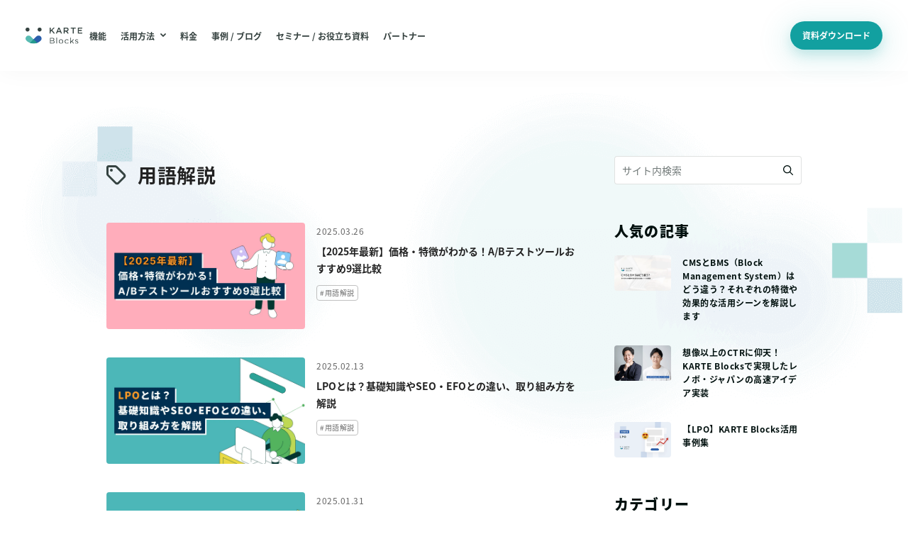

--- FILE ---
content_type: text/html
request_url: https://blocks.karte.io/blog/tag/glossary/
body_size: 266910
content:
<!DOCTYPE html><html lang="ja"><head><meta charSet="utf-8"/><meta http-equiv="x-ua-compatible" content="ie=edge"/><meta name="viewport" content="width=device-width, initial-scale=1, shrink-to-fit=no"/><meta name="generator" content="Gatsby 4.25.6"/><meta data-react-helmet="true" name="description" content="KARTE Blocks Blogは、サイト制作・運用・成果改善のコツとKARTE Blocksの最新事例を発信しています。"/><meta data-react-helmet="true" property="og:url" content="https://blocks.karte.io/blog/tag/glossary/"/><meta data-react-helmet="true" property="og:type" content="website"/><meta data-react-helmet="true" property="og:title" content="用語解説タグ | KARTE Blocks Blog"/><meta data-react-helmet="true" property="og:description" content="KARTE Blocks Blogは、サイト制作・運用・成果改善のコツとKARTE Blocksの最新事例を発信しています。"/><meta data-react-helmet="true" property="og:image" content="https://blocks.karte.io/static/ogp-image-renewalv2-c90a52cd1d49927d911c16eafef4ff6e.jpg"/><meta data-react-helmet="true" name="twitter:card" content="summary_large_image"/><meta data-react-helmet="true" name="twitter:site" content="@KARTE_Blocks"/><meta name="theme-color" content="#FFFFFE"/><style data-href="/styles.d107a6077fea24877ee8.css" data-identity="gatsby-global-css">@font-face{font-display:swap;font-family:Roboto;font-style:normal;font-weight:400;src:url(/static/roboto-cyrillic-ext-400-normal-804378952da8a10faae2681afaef3d53.woff2) format("woff2"),url(/static/roboto-all-400-normal-c5d001fa922fa66a147f5f3aea5ef30e.woff) format("woff");unicode-range:u+0460-052f,u+1c80-1c88,u+20b4,u+2de0-2dff,u+a640-a69f,u+fe2e-fe2f}@font-face{font-display:swap;font-family:Roboto;font-style:normal;font-weight:400;src:url([data-uri]) format("woff2"),url(/static/roboto-all-400-normal-c5d001fa922fa66a147f5f3aea5ef30e.woff) format("woff");unicode-range:u+0301,u+0400-045f,u+0490-0491,u+04b0-04b1,u+2116}@font-face{font-display:swap;font-family:Roboto;font-style:normal;font-weight:400;src:url([data-uri]) format("woff2"),url(/static/roboto-all-400-normal-c5d001fa922fa66a147f5f3aea5ef30e.woff) format("woff");unicode-range:u+1f??}@font-face{font-display:swap;font-family:Roboto;font-style:normal;font-weight:400;src:url([data-uri]) format("woff2"),url(/static/roboto-all-400-normal-c5d001fa922fa66a147f5f3aea5ef30e.woff) format("woff");unicode-range:u+0370-03ff}@font-face{font-display:swap;font-family:Roboto;font-style:normal;font-weight:400;src:url([data-uri]) format("woff2"),url(/static/roboto-all-400-normal-c5d001fa922fa66a147f5f3aea5ef30e.woff) format("woff");unicode-range:u+0102-0103,u+0110-0111,u+0128-0129,u+0168-0169,u+01a0-01a1,u+01af-01b0,u+1ea0-1ef9,u+20ab}@font-face{font-display:swap;font-family:Roboto;font-style:normal;font-weight:400;src:url(/static/roboto-latin-ext-400-normal-861b791f9de857a6e7bcf77612740c18.woff2) format("woff2"),url(/static/roboto-all-400-normal-c5d001fa922fa66a147f5f3aea5ef30e.woff) format("woff");unicode-range:u+0100-024f,u+0259,u+1e??,u+2020,u+20a0-20ab,u+20ad-20cf,u+2113,u+2c60-2c7f,u+a720-a7ff}@font-face{font-display:swap;font-family:Roboto;font-style:normal;font-weight:400;src:url(/static/roboto-latin-400-normal-b009a76ad6afe4ebd301e36f847a29be.woff2) format("woff2"),url(/static/roboto-all-400-normal-c5d001fa922fa66a147f5f3aea5ef30e.woff) format("woff");unicode-range:u+00??,u+0131,u+0152-0153,u+02bb-02bc,u+02c6,u+02da,u+02dc,u+2000-206f,u+2074,u+20ac,u+2122,u+2191,u+2193,u+2212,u+2215,u+feff,u+fffd}@font-face{font-display:swap;font-family:Roboto;font-style:normal;font-weight:700;src:url(/static/roboto-cyrillic-ext-700-normal-be4d02458ce53887dc3729735f37b7ae.woff2) format("woff2"),url(/static/roboto-all-700-normal-a457fde362a540fcadff80329251b6ae.woff) format("woff");unicode-range:u+0460-052f,u+1c80-1c88,u+20b4,u+2de0-2dff,u+a640-a69f,u+fe2e-fe2f}@font-face{font-display:swap;font-family:Roboto;font-style:normal;font-weight:700;src:url([data-uri]) format("woff2"),url(/static/roboto-all-700-normal-a457fde362a540fcadff80329251b6ae.woff) format("woff");unicode-range:u+0301,u+0400-045f,u+0490-0491,u+04b0-04b1,u+2116}@font-face{font-display:swap;font-family:Roboto;font-style:normal;font-weight:700;src:url([data-uri]) format("woff2"),url(/static/roboto-all-700-normal-a457fde362a540fcadff80329251b6ae.woff) format("woff");unicode-range:u+1f??}@font-face{font-display:swap;font-family:Roboto;font-style:normal;font-weight:700;src:url([data-uri]) format("woff2"),url(/static/roboto-all-700-normal-a457fde362a540fcadff80329251b6ae.woff) format("woff");unicode-range:u+0370-03ff}@font-face{font-display:swap;font-family:Roboto;font-style:normal;font-weight:700;src:url([data-uri]) format("woff2"),url(/static/roboto-all-700-normal-a457fde362a540fcadff80329251b6ae.woff) format("woff");unicode-range:u+0102-0103,u+0110-0111,u+0128-0129,u+0168-0169,u+01a0-01a1,u+01af-01b0,u+1ea0-1ef9,u+20ab}@font-face{font-display:swap;font-family:Roboto;font-style:normal;font-weight:700;src:url(/static/roboto-latin-ext-700-normal-ed67ad54b1a8f5d211503d1685cd9249.woff2) format("woff2"),url(/static/roboto-all-700-normal-a457fde362a540fcadff80329251b6ae.woff) format("woff");unicode-range:u+0100-024f,u+0259,u+1e??,u+2020,u+20a0-20ab,u+20ad-20cf,u+2113,u+2c60-2c7f,u+a720-a7ff}@font-face{font-display:swap;font-family:Roboto;font-style:normal;font-weight:700;src:url(/static/roboto-latin-700-normal-227c93190fe7f82de3f802ce0b614d3b.woff2) format("woff2"),url(/static/roboto-all-700-normal-a457fde362a540fcadff80329251b6ae.woff) format("woff");unicode-range:u+00??,u+0131,u+0152-0153,u+02bb-02bc,u+02c6,u+02da,u+02dc,u+2000-206f,u+2074,u+20ac,u+2122,u+2191,u+2193,u+2212,u+2215,u+feff,u+fffd}@font-face{font-display:swap;font-family:Noto Sans JP;font-style:normal;font-weight:400;src:url(/static/noto-sans-jp-0-400-normal-04bfd10ff771281a4dcff068531cb779.woff2) format("woff2"),url(/static/noto-sans-jp-all-400-normal-32e64d9d97b5a91f109ed7f3d4bceb63.woff) format("woff");unicode-range:u+25ee8,u+25f23,u+25f5c,u+25fd4,u+25fe0,u+25ffb,u+2600c,u+26017,u+26060,u+260ed,u+26222,u+2626a,u+26270,u+26286,u+2634c,u+26402,u+2667e,u+266b0,u+2671d,u+268dd,u+268ea,u+26951,u+2696f,u+26999,u+269dd,u+26a1e,u+26a58,u+26a8c,u+26ab7,u+26aff,u+26c29,u+26c73,u+26c9e,u+26cdd,u+26e40,u+26e65,u+26f94,u+26ff6-26ff8,u+270f4,u+2710d,u+27139,u+273da-273db,u+273fe,u+27410,u+27449,u+27614-27615,u+27631,u+27684,u+27693,u+2770e,u+27723,u+27752,u+278b2,u+27985,u+279b4,u+27a84,u+27bb3,u+27bbe,u+27bc7,u+27c3c,u+27cb8,u+27d73,u+27da0,u+27e10,u+27eaf,u+27fb7,u+2808a,u+280bb,u+28277,u+28282,u+282f3,u+283cd,u+2840c,u+28455,u+284dc,u+2856b,u+285c8-285c9,u+286d7,u+286fa,u+28946,u+28949,u+2896b,u+28987-28988,u+289ba-289bb,u+28a1e,u+28a29,u+28a43,u+28a71,u+28a99,u+28acd,u+28add,u+28ae4,u+28bc1,u+28bef,u+28cdd,u+28d10,u+28d71,u+28dfb,u+28e0f,u+28e17,u+28e1f,u+28e36,u+28e89,u+28eeb,u+28ef6,u+28f32,u+28ff8,u+292a0,u+292b1,u+29490,u+295cf,u+2967f,u+296f0,u+29719,u+29750,u+29810,u+298c6,u+29a72,u+29d4b,u+29ddb,u+29e15,u+29e3d,u+29e49,u+29e8a,u+29ec4,u+29edb,u+29ee9,u+29fce,u+29fd7,u+2a01a,u+2a02f,u+2a082,u+2a0f9,u+2a190,u+2a2b2,u+2a38c,u+2a437,u+2a5f1,u+2a602,u+2a61a,u+2a6b2,u+2a9e6,u+2b746,u+2b751,u+2b753,u+2b75a,u+2b75c,u+2b765,u+2b776-2b777,u+2b77c,u+2b782,u+2b789,u+2b78b,u+2b78e,u+2b794,u+2b7ac,u+2b7af,u+2b7bd,u+2b7c9,u+2b7cf,u+2b7d2,u+2b7d8,u+2b7f0,u+2b80d,u+2b817,u+2b81a,u+2d544,u+2e278,u+2e569,u+2e6ea,u+2f804,u+2f80f,u+2f815,u+2f818,u+2f81a,u+2f822,u+2f828,u+2f82c,u+2f833,u+2f83f,u+2f846,u+2f852,u+2f862,u+2f86d,u+2f873,u+2f877,u+2f884,u+2f899-2f89a,u+2f8a6,u+2f8ac,u+2f8b2,u+2f8b6,u+2f8d3,u+2f8db-2f8dc,u+2f8e1,u+2f8e5,u+2f8ea,u+2f8ed,u+2f8fc,u+2f903,u+2f90b,u+2f90f,u+2f91a,u+2f920-2f921,u+2f945,u+2f947,u+2f96c,u+2f995,u+2f9d0,u+2f9de-2f9df,u+2f9f4}@font-face{font-display:swap;font-family:Noto Sans JP;font-style:normal;font-weight:400;src:url(/static/noto-sans-jp-1-400-normal-f7ba61f893a4b2b8d3b5a07aa8e57217.woff2) format("woff2"),url(/static/noto-sans-jp-all-400-normal-32e64d9d97b5a91f109ed7f3d4bceb63.woff) format("woff");unicode-range:u+1f235-1f23b,u+1f240-1f248,u+1f250-1f251,u+2000b,u+20089-2008a,u+200a2,u+200a4,u+200b0,u+200f5,u+20158,u+201a2,u+20213,u+2032b,u+20371,u+20381,u+203f9,u+2044a,u+20509,u+2053f,u+205b1,u+205d6,u+20611,u+20628,u+206ec,u+2074f,u+207c8,u+20807,u+2083a,u+208b9,u+2090e,u+2097c,u+20984,u+2099d,u+20a64,u+20ad3,u+20b1d,u+20b9f,u+20bb7,u+20d45,u+20d58,u+20de1,u+20e64,u+20e6d,u+20e95,u+20f5f,u+21201,u+2123d,u+21255,u+21274,u+2127b,u+212d7,u+212e4,u+212fd,u+2131b,u+21336,u+21344,u+213c4,u+2146d-2146e,u+215d7,u+21647,u+216b4,u+21706,u+21742,u+218bd,u+219c3,u+21a1a,u+21c56,u+21d2d,u+21d45,u+21d62,u+21d78,u+21d92,u+21d9c,u+21da1,u+21db7,u+21de0,u+21e33-21e34,u+21f1e,u+21f76,u+21ffa,u+2217b,u+22218,u+2231e,u+223ad,u+22609,u+226f3,u+2285b,u+228ab,u+2298f,u+22ab8,u+22b46,u+22b4f-22b50,u+22ba6,u+22c1d,u+22c24,u+22de1,u+22e42,u+22feb,u+231b6,u+231c3-231c4,u+231f5,u+23372,u+233cc,u+233d0,u+233d2-233d3,u+233d5,u+233da,u+233df,u+233e4,u+233fe,u+2344a-2344b,u+23451,u+23465,u+234e4,u+2355a,u+23594,u+235c4,u+23638-2363a,u+23647,u+2370c,u+2371c,u+2373f,u+23763-23764,u+237e7,u+237f1,u+237ff,u+23824,u+2383d,u+23a98,u+23c7f,u+23cbe,u+23cfe,u+23d00,u+23d0e,u+23d40,u+23dd3,u+23df9-23dfa,u+23f7e,u+2404b,u+24096,u+24103,u+241c6,u+241fe,u+242ee,u+243bc,u+243d0,u+24629,u+246a5,u+247f1,u+24896,u+248e9,u+24a4d,u+24b56,u+24b6f,u+24c16,u+24d14,u+24e04,u+24e0e,u+24e37,u+24e6a,u+24e8b,u+24ff2,u+2504a,u+25055,u+25122,u+251a9,u+251cd,u+251e5,u+2521e,u+2524c,u+2542e,u+2548e,u+254d9,u+2550e,u+255a7,u+2567f,u+25771,u+257a9,u+257b4,u+25874,u+259c4,u+259cc,u+259d4,u+25ad7,u+25ae3-25ae4,u+25af1,u+25bb2,u+25c4b,u+25c64,u+25da1,u+25e2e,u+25e56,u+25e62,u+25e65,u+25ec2,u+25ed8}@font-face{font-display:swap;font-family:Noto Sans JP;font-style:normal;font-weight:400;src:url(/static/noto-sans-jp-2-400-normal-e630e01b97c8aa84a28bfc2670ba64be.woff2) format("woff2"),url(/static/noto-sans-jp-all-400-normal-32e64d9d97b5a91f109ed7f3d4bceb63.woff) format("woff");unicode-range:u+ffd7,u+ffda-ffdc,u+ffe0-ffe2,u+ffe4,u+ffe6,u+ffe8-ffee,u+1f100-1f10c,u+1f110-1f16c,u+1f170-1f1ac,u+1f200-1f202,u+1f210-1f234}@font-face{font-display:swap;font-family:Noto Sans JP;font-style:normal;font-weight:400;src:url(/static/noto-sans-jp-3-400-normal-4396a1e18210fa125132839eb6a45c33.woff2) format("woff2"),url(/static/noto-sans-jp-all-400-normal-32e64d9d97b5a91f109ed7f3d4bceb63.woff) format("woff");unicode-range:u+fa10,u+fa12-fa6d,u+fb00-fb04,u+fe10-fe19,u+fe30-fe42,u+fe44-fe52,u+fe54-fe66,u+fe68-fe6b,u+ff02,u+ff04,u+ff07,u+ff51,u+ff5b,u+ff5d,u+ff5f-ff60,u+ff66,u+ff69,u+ff87,u+ffa1-ffbe,u+ffc2-ffc7,u+ffca-ffcf,u+ffd2-ffd6}@font-face{font-display:swap;font-family:Noto Sans JP;font-style:normal;font-weight:400;src:url(/static/noto-sans-jp-4-400-normal-3dda9a7ee18ae3d6cbfef7cada17d6ac.woff2) format("woff2"),url(/static/noto-sans-jp-all-400-normal-32e64d9d97b5a91f109ed7f3d4bceb63.woff) format("woff");unicode-range:u+f92d-f959,u+f95b-f9f2,u+f9f4-fa0b,u+fa0e-fa0f}@font-face{font-display:swap;font-family:Noto Sans JP;font-style:normal;font-weight:400;src:url(/static/noto-sans-jp-5-400-normal-3e5bacf30e90030adf7c0cad4793be00.woff2) format("woff2"),url(/static/noto-sans-jp-all-400-normal-32e64d9d97b5a91f109ed7f3d4bceb63.woff) format("woff");unicode-range:u+9e8b-9e8c,u+9e8e-9e8f,u+9e91-9e92,u+9e95-9e96,u+9e98,u+9e9b,u+9e9d-9e9e,u+9ea4-9ea5,u+9ea8-9eaa,u+9eac-9eb0,u+9eb3-9eb5,u+9eb8,u+9ebc-9ebf,u+9ec3,u+9ec6,u+9ec8,u+9ecb-9ecd,u+9ecf-9ed1,u+9ed4-9ed5,u+9ed8,u+9edb-9ee0,u+9ee4-9ee5,u+9ee7-9ee8,u+9eec-9ef2,u+9ef4-9ef9,u+9efb-9eff,u+9f02-9f03,u+9f07-9f09,u+9f0e-9f12,u+9f14-9f17,u+9f19-9f1b,u+9f1f-9f22,u+9f26,u+9f2a-9f2c,u+9f2f,u+9f31-9f32,u+9f34,u+9f37,u+9f39-9f3a,u+9f3c-9f3f,u+9f41,u+9f43-9f47,u+9f4a,u+9f4e-9f50,u+9f52-9f58,u+9f5a,u+9f5d-9f61,u+9f63,u+9f66-9f6a,u+9f6c-9f73,u+9f75-9f77,u+9f7a,u+9f7d,u+9f7f,u+9f8f-9f92,u+9f94-9f97,u+9f99,u+9f9c-9fa3,u+9fa5,u+9fb4,u+9fbc-9fc2,u+9fc4,u+9fc6,u+9fcc,u+f900-f92c}@font-face{font-display:swap;font-family:Noto Sans JP;font-style:normal;font-weight:400;src:url(/static/noto-sans-jp-6-400-normal-56fd5cdc09ee7418e60805a0eb3153b4.woff2) format("woff2"),url(/static/noto-sans-jp-all-400-normal-32e64d9d97b5a91f109ed7f3d4bceb63.woff) format("woff");unicode-range:u+9c3e,u+9c41,u+9c43-9c4a,u+9c4e-9c50,u+9c52-9c54,u+9c56,u+9c58,u+9c5a-9c61,u+9c63,u+9c65,u+9c67-9c6b,u+9c6d-9c6e,u+9c70,u+9c72,u+9c75-9c78,u+9c7a-9c7c,u+9ce6-9ce7,u+9ceb-9cec,u+9cf0,u+9cf2,u+9cf6-9cf7,u+9cf9,u+9d02-9d03,u+9d06-9d09,u+9d0b,u+9d0e,u+9d11-9d12,u+9d15,u+9d17-9d18,u+9d1b-9d1f,u+9d23,u+9d26,u+9d2a-9d2c,u+9d2f-9d30,u+9d32-9d34,u+9d3a,u+9d3c-9d3f,u+9d41-9d48,u+9d4a,u+9d50-9d54,u+9d59,u+9d5d-9d65,u+9d69-9d6c,u+9d6f-9d70,u+9d72-9d73,u+9d76-9d77,u+9d7a-9d7c,u+9d7e,u+9d83-9d84,u+9d86-9d87,u+9d89-9d8a,u+9d8d-9d8e,u+9d92-9d93,u+9d95-9d9a,u+9da1,u+9da4,u+9da9-9dac,u+9dae,u+9db1-9db2,u+9db5,u+9db8-9dbd,u+9dbf-9dc4,u+9dc6-9dc7,u+9dc9-9dca,u+9dcf,u+9dd3-9dd7,u+9dd9-9dda,u+9dde-9de0,u+9de3,u+9de5-9de7,u+9de9,u+9deb,u+9ded-9df0,u+9df3-9df4,u+9df8,u+9dfd-9dfe,u+9e02,u+9e07,u+9e0a,u+9e0d-9e0e,u+9e10-9e12,u+9e15-9e16,u+9e19-9e1f,u+9e75,u+9e79-9e7d,u+9e80-9e85,u+9e87-9e88}@font-face{font-display:swap;font-family:Noto Sans JP;font-style:normal;font-weight:400;src:url(/static/noto-sans-jp-7-400-normal-16abf0c4f147a625cbe6523b59d52aba.woff2) format("woff2"),url(/static/noto-sans-jp-all-400-normal-32e64d9d97b5a91f109ed7f3d4bceb63.woff) format("woff");unicode-range:u+9ae5-9ae7,u+9ae9,u+9aeb-9aec,u+9aee-9aef,u+9af1-9af5,u+9af7,u+9af9-9afb,u+9afd,u+9aff-9b06,u+9b08-9b09,u+9b0b-9b0e,u+9b10,u+9b12,u+9b16,u+9b18-9b1d,u+9b1f-9b20,u+9b22-9b23,u+9b25-9b2f,u+9b32-9b35,u+9b37,u+9b39-9b3b,u+9b3d,u+9b43-9b44,u+9b48,u+9b4b-9b4f,u+9b51,u+9b55-9b58,u+9b5b,u+9b5e,u+9b61,u+9b63,u+9b65-9b66,u+9b68,u+9b6a-9b6f,u+9b72-9b79,u+9b7f-9b80,u+9b83-9b87,u+9b89-9b8b,u+9b8d,u+9b8f-9b94,u+9b96-9b97,u+9b9a,u+9b9d-9ba0,u+9ba6-9ba7,u+9ba9-9baa,u+9bac,u+9bb0-9bb2,u+9bb4,u+9bb7-9bb9,u+9bbb-9bbc,u+9bbe-9bc1,u+9bc6-9bc8,u+9bca,u+9bce-9bd2,u+9bd4,u+9bd7-9bd8,u+9bdd,u+9bdf,u+9be1-9be5,u+9be7,u+9bea-9beb,u+9bee-9bf3,u+9bf5,u+9bf7-9bfa,u+9bfd,u+9bff-9c00,u+9c02,u+9c04,u+9c06,u+9c08-9c0d,u+9c0f-9c16,u+9c18-9c1e,u+9c21-9c2a,u+9c2d-9c32,u+9c35-9c37,u+9c39-9c3a,u+9c3d}@font-face{font-display:swap;font-family:Noto Sans JP;font-style:normal;font-weight:400;src:url(/static/noto-sans-jp-8-400-normal-f7bb8ed5039ecededbec5eecf8aa2227.woff2) format("woff2"),url(/static/noto-sans-jp-all-400-normal-32e64d9d97b5a91f109ed7f3d4bceb63.woff) format("woff");unicode-range:u+98eb,u+98ed-98ee,u+98f0-98f1,u+98f3,u+98f6,u+9902,u+9907-9909,u+9911-9912,u+9914-9918,u+991a-9922,u+9924,u+9926-9927,u+992b-992c,u+992e,u+9931-9935,u+9939-993e,u+9940-9942,u+9945-9949,u+994b-994e,u+9950-9952,u+9954-9955,u+9958-9959,u+995b-995c,u+995e-9960,u+9963,u+9997-9998,u+999b,u+999d-999f,u+99a3,u+99a5-99a6,u+99a8,u+99ad-99ae,u+99b0-99b2,u+99b5,u+99b9-99ba,u+99bc-99bd,u+99bf,u+99c1,u+99c3,u+99c8-99c9,u+99d1,u+99d3-99d5,u+99d8-99df,u+99e1-99e2,u+99e7,u+99ea-99ee,u+99f0-99f2,u+99f4-99f5,u+99f8-99f9,u+99fb-99fe,u+9a01-9a05,u+9a08,u+9a0a-9a0c,u+9a0f-9a11,u+9a16,u+9a1a,u+9a1e,u+9a20,u+9a22-9a24,u+9a27,u+9a2b,u+9a2d-9a2e,u+9a31,u+9a33,u+9a35-9a38,u+9a3e,u+9a40-9a45,u+9a47,u+9a4a-9a4e,u+9a51-9a52,u+9a54-9a58,u+9a5b,u+9a5d,u+9a5f,u+9a62,u+9a64-9a65,u+9a69-9a6c,u+9aaa,u+9aac-9ab0,u+9ab2,u+9ab4-9ab7,u+9ab9,u+9abb-9ac1,u+9ac3,u+9ac6,u+9ac8,u+9ace-9ad3,u+9ad5-9ad7,u+9adb-9adc,u+9ade-9ae0,u+9ae2-9ae4}@font-face{font-display:swap;font-family:Noto Sans JP;font-style:normal;font-weight:400;src:url(/static/noto-sans-jp-9-400-normal-e028bd9af98baf1b2395858b5d9b6d50.woff2) format("woff2"),url(/static/noto-sans-jp-all-400-normal-32e64d9d97b5a91f109ed7f3d4bceb63.woff) format("woff");unicode-range:u+971d,u+9721-9724,u+9728,u+972a,u+9730-9731,u+9733,u+9736,u+9738-9739,u+973b,u+973d-973e,u+9741-9744,u+9746-974a,u+974d-974f,u+9751,u+9755,u+9757-9758,u+975a-975c,u+9760-9761,u+9763-9764,u+9766-9768,u+976a-976b,u+976e,u+9771,u+9773,u+9776-977d,u+977f-9781,u+9785-9786,u+9789,u+978b,u+978f-9790,u+9795-9797,u+9799-979a,u+979c,u+979e-97a0,u+97a2-97a3,u+97a6,u+97a8,u+97ab-97ac,u+97ae,u+97b1-97b6,u+97b8-97ba,u+97bc,u+97be-97bf,u+97c1,u+97c3-97ce,u+97d0-97d1,u+97d4,u+97d7-97d9,u+97db-97de,u+97e0-97e1,u+97e4,u+97e6,u+97ed-97ef,u+97f1-97f2,u+97f4-97f8,u+97fa,u+9804,u+9807,u+980a,u+980c-980f,u+9814,u+9816-9817,u+9819-981a,u+981c,u+981e,u+9820-9821,u+9823-9826,u+982b,u+982e-9830,u+9832-9835,u+9837,u+9839,u+983d-983e,u+9844,u+9846-9847,u+984a-984b,u+984f,u+9851-9853,u+9856-9857,u+9859-985b,u+9862-9863,u+9865-9866,u+986a-986c,u+986f-9871,u+9873-9875,u+98aa-98ab,u+98ad-98ae,u+98b0-98b1,u+98b4,u+98b6-98b8,u+98ba-98bc,u+98bf,u+98c2-98c8,u+98cb-98cc,u+98ce,u+98dc,u+98de,u+98e0-98e1,u+98e3,u+98e5-98e7,u+98e9-98ea}@font-face{font-display:swap;font-family:Noto Sans JP;font-style:normal;font-weight:400;src:url(/static/noto-sans-jp-10-400-normal-797e79b2856c06e484fb00fd557cd18f.woff2) format("woff2"),url(/static/noto-sans-jp-all-400-normal-32e64d9d97b5a91f109ed7f3d4bceb63.woff) format("woff");unicode-range:u+944a,u+944c,u+9452-9453,u+9455,u+9459-945c,u+945e-9463,u+9468,u+946a-946b,u+946d-9472,u+9475,u+9477,u+947c-947f,u+9481,u+9483-9485,u+9578-9579,u+957e-957f,u+9582,u+9584,u+9586-9588,u+958a,u+958c-958f,u+9592,u+9594,u+9596,u+9598-9599,u+959d-95a1,u+95a4,u+95a6-95a9,u+95ab-95ad,u+95b1,u+95b4,u+95b6,u+95b9-95bf,u+95c3,u+95c6,u+95c8-95cd,u+95d0-95d6,u+95d9-95da,u+95dc-95e2,u+95e4-95e6,u+95e8,u+961d-961e,u+9621-9622,u+9624-9626,u+9628,u+962c,u+962e-962f,u+9631,u+9633-9634,u+9637-963a,u+963c-963d,u+9641-9642,u+964b-964c,u+964f,u+9652,u+9654,u+9656-9658,u+965c-965f,u+9661,u+9666,u+966a,u+966c,u+966e,u+9672,u+9674,u+9677,u+967b-967c,u+967e-967f,u+9681-9684,u+9689,u+968b,u+968d,u+9691,u+9695-9698,u+969a,u+969d,u+969f,u+96a4-96aa,u+96ae-96b4,u+96b6,u+96b8-96bb,u+96bd,u+96c1,u+96c9-96cb,u+96cd-96ce,u+96d2,u+96d5-96d6,u+96d8-96da,u+96dc-96df,u+96e9,u+96ef,u+96f1,u+96f9-96fa,u+9702-9706,u+9708-9709,u+970d-970f,u+9711,u+9713-9714,u+9716,u+9719-971b}@font-face{font-display:swap;font-family:Noto Sans JP;font-style:normal;font-weight:400;src:url(/static/noto-sans-jp-11-400-normal-4c0d8354004b3bd02a6b2b276d5f88eb.woff2) format("woff2"),url(/static/noto-sans-jp-all-400-normal-32e64d9d97b5a91f109ed7f3d4bceb63.woff) format("woff");unicode-range:u+92bc-92bd,u+92bf-92c3,u+92c5-92c8,u+92cb-92d0,u+92d2-92d3,u+92d5,u+92d7-92d9,u+92dc-92dd,u+92df-92e1,u+92e3-92e5,u+92e7-92ea,u+92ec,u+92ee,u+92f0,u+92f2,u+92f7-92fb,u+92ff-9300,u+9302,u+9304,u+9308,u+930d,u+930f-9311,u+9314-9315,u+9318-931a,u+931c-931f,u+9321-9325,u+9327-932b,u+932e,u+9333-9337,u+933a-933b,u+9344,u+9347-934a,u+934d,u+9350-9352,u+9354-9358,u+935a,u+935c,u+935e,u+9360,u+9364-9365,u+9367,u+9369-936d,u+936f-9371,u+9373-9374,u+9376,u+937a,u+937d-9382,u+9388,u+938a-938b,u+938d,u+938f,u+9392,u+9394-9395,u+9397-9398,u+939a-939b,u+939e,u+93a1,u+93a3-93a4,u+93a6,u+93a8-93a9,u+93ab-93ad,u+93b0,u+93b4-93b6,u+93b9-93bb,u+93c1,u+93c3-93cd,u+93d0-93d1,u+93d3,u+93d6-93d9,u+93dc-93df,u+93e2,u+93e4-93e8,u+93f1,u+93f5,u+93f7-93fb,u+93fd,u+9401-9404,u+9407-9409,u+940d-9410,u+9413-9417,u+9419-941a,u+941f,u+9421,u+942b,u+942e-942f,u+9431-9434,u+9436,u+9438,u+943a-943b,u+943d,u+943f,u+9441,u+9443-9445,u+9448}@font-face{font-display:swap;font-family:Noto Sans JP;font-style:normal;font-weight:400;src:url(/static/noto-sans-jp-12-400-normal-93be3eb55e7ab76fce547e2a2a829de4.woff2) format("woff2"),url(/static/noto-sans-jp-all-400-normal-32e64d9d97b5a91f109ed7f3d4bceb63.woff) format("woff");unicode-range:u+9143,u+9146-914c,u+914f,u+9153,u+9156-915b,u+9161,u+9163-9165,u+9167,u+9169,u+916d,u+9172-9174,u+9179-917b,u+9181-9183,u+9185-9187,u+9189-918b,u+918e,u+9191,u+9193-9195,u+9197-9198,u+919e,u+91a1-91a2,u+91a6,u+91a8,u+91aa-91b6,u+91ba-91bd,u+91bf-91c6,u+91c9,u+91cb,u+91d0,u+91d3-91d4,u+91d6-91d7,u+91d9-91db,u+91de-91df,u+91e1,u+91e4-91e6,u+91e9-91ea,u+91ec-91f1,u+91f5-91f7,u+91f9,u+91fb-91fd,u+91ff-9201,u+9204-9207,u+9209-920a,u+920c,u+920e,u+9210-9218,u+921c-921e,u+9223-9226,u+9228-9229,u+922c,u+922e-9230,u+9233,u+9235-923a,u+923c,u+923e-9240,u+9242-9243,u+9245-924b,u+924d-9251,u+9256-925a,u+925c-925e,u+9260-9261,u+9264-9269,u+926e-9270,u+9275-9279,u+927b-927f,u+9288-928a,u+928d-928e,u+9291-9293,u+9295-9297,u+9299,u+929b-929c,u+929f-92a0,u+92a4-92a5,u+92a7-92a8,u+92ab,u+92af,u+92b2-92b3,u+92b6-92bb}@font-face{font-display:swap;font-family:Noto Sans JP;font-style:normal;font-weight:400;src:url(/static/noto-sans-jp-13-400-normal-2a3aca000c28674500dfe3723637decd.woff2) format("woff2"),url(/static/noto-sans-jp-all-400-normal-32e64d9d97b5a91f109ed7f3d4bceb63.woff) format("woff");unicode-range:u+8f52-8f55,u+8f57-8f58,u+8f5c-8f5e,u+8f61-8f66,u+8f9c-8f9d,u+8f9f-8fa2,u+8fa4-8fa8,u+8fad-8faf,u+8fb4-8fb8,u+8fbe,u+8fc0-8fc2,u+8fc6,u+8fc8,u+8fca-8fcb,u+8fcd,u+8fd0,u+8fd2-8fd3,u+8fd5,u+8fda,u+8fe0,u+8fe2-8fe5,u+8fe8-8fea,u+8fed-8fef,u+8ff1,u+8ff4-8ff6,u+8ff8-8ffb,u+8ffe,u+9002,u+9004-9005,u+9008,u+900b-900e,u+9011,u+9013,u+9015-9016,u+9018,u+901b,u+901e,u+9021,u+9027-902a,u+902c-902d,u+902f,u+9033-9037,u+9039,u+903c,u+903e-903f,u+9041,u+9043-9044,u+9049,u+904c,u+904f-9052,u+9056,u+9058,u+905b-905e,u+9062,u+9066-9068,u+906c,u+906f-9070,u+9072,u+9074,u+9076,u+9079,u+9080-9083,u+9085,u+9087-9088,u+908b-908c,u+908e-9090,u+9095,u+9097-9099,u+909b,u+90a0-90a2,u+90a5,u+90a8,u+90af-90b6,u+90bd-90be,u+90c3-90c5,u+90c7-90c9,u+90cc,u+90d2,u+90d5,u+90d7-90d9,u+90db-90df,u+90e2,u+90e4-90e5,u+90eb,u+90ef-90f0,u+90f2,u+90f4,u+90f6,u+90fe-9100,u+9102,u+9104-9106,u+9108,u+910d,u+9110,u+9112,u+9114-911a,u+911c,u+911e,u+9120,u+9122-9123,u+9125,u+9127,u+9129,u+912d-9132,u+9134,u+9136-9137,u+9139-913a,u+913c-913d}@font-face{font-display:swap;font-family:Noto Sans JP;font-style:normal;font-weight:400;src:url(/static/noto-sans-jp-14-400-normal-364274229b131695e45b9f85b69695d7.woff2) format("woff2"),url(/static/noto-sans-jp-all-400-normal-32e64d9d97b5a91f109ed7f3d4bceb63.woff) format("woff");unicode-range:u+8dc0,u+8dc2,u+8dc5-8dc8,u+8dca-8dcc,u+8dce-8dcf,u+8dd1,u+8dd4-8dd7,u+8dd9-8ddb,u+8ddf,u+8de3-8de5,u+8de7,u+8dea-8dec,u+8df0-8df2,u+8df4,u+8dfc-8dfd,u+8dff,u+8e01,u+8e04-8e06,u+8e08-8e09,u+8e0b-8e0c,u+8e10-8e11,u+8e14,u+8e16,u+8e1d-8e23,u+8e26-8e27,u+8e30-8e31,u+8e33-8e39,u+8e3d,u+8e40-8e42,u+8e44,u+8e47-8e50,u+8e54-8e55,u+8e59,u+8e5b-8e64,u+8e69,u+8e6c-8e6d,u+8e6f-8e72,u+8e75-8e77,u+8e79-8e7c,u+8e81-8e85,u+8e89,u+8e8b,u+8e90-8e95,u+8e98-8e9b,u+8e9d-8e9e,u+8ea1-8ea2,u+8ea7,u+8ea9-8eaa,u+8eac-8eb1,u+8eb3,u+8eb5-8eb6,u+8eba-8ebb,u+8ebe,u+8ec0-8ec1,u+8ec3-8ec8,u+8ecb,u+8ecf,u+8ed1,u+8ed4,u+8edb-8edc,u+8ee3,u+8ee8,u+8eeb,u+8eed-8eee,u+8ef0-8ef1,u+8ef7,u+8ef9-8efc,u+8efe,u+8f00,u+8f02,u+8f05,u+8f07-8f08,u+8f0a,u+8f0f-8f10,u+8f12-8f13,u+8f15-8f19,u+8f1b-8f1c,u+8f1e-8f21,u+8f23,u+8f25-8f28,u+8f2b-8f2f,u+8f33-8f37,u+8f39-8f3b,u+8f3e,u+8f40-8f43,u+8f45-8f47,u+8f49-8f4a,u+8f4c-8f4f,u+8f51}@font-face{font-display:swap;font-family:Noto Sans JP;font-style:normal;font-weight:400;src:url(/static/noto-sans-jp-15-400-normal-a2b94d1dfe53f50b323728fea6b3308c.woff2) format("woff2"),url(/static/noto-sans-jp-all-400-normal-32e64d9d97b5a91f109ed7f3d4bceb63.woff) format("woff");unicode-range:u+8b2d,u+8b30,u+8b37,u+8b3c,u+8b3e,u+8b41-8b46,u+8b48-8b49,u+8b4c-8b4f,u+8b51-8b54,u+8b56,u+8b59,u+8b5b,u+8b5e-8b5f,u+8b63,u+8b69,u+8b6b-8b6d,u+8b6f,u+8b71,u+8b74,u+8b76,u+8b78-8b79,u+8b7c-8b81,u+8b84-8b85,u+8b8a-8b8f,u+8b92-8b96,u+8b99-8b9a,u+8b9c-8ba0,u+8c38-8c3a,u+8c3d-8c3f,u+8c41,u+8c45,u+8c47-8c49,u+8c4b-8c4c,u+8c4e-8c51,u+8c53-8c55,u+8c57-8c59,u+8c5b,u+8c5d,u+8c62-8c64,u+8c66,u+8c68-8c69,u+8c6b-8c6d,u+8c73,u+8c75-8c76,u+8c78,u+8c7a-8c7c,u+8c7e,u+8c82,u+8c85-8c87,u+8c89-8c8b,u+8c8d-8c8e,u+8c90,u+8c92-8c94,u+8c98-8c99,u+8c9b-8c9c,u+8c9f,u+8ca4,u+8cad-8cae,u+8cb2-8cb3,u+8cb6,u+8cb9-8cba,u+8cbd,u+8cc1-8cc2,u+8cc4-8cc6,u+8cc8-8cc9,u+8ccb,u+8ccd-8ccf,u+8cd2,u+8cd5-8cd6,u+8cd9-8cda,u+8cdd,u+8ce1,u+8ce3-8ce4,u+8ce6,u+8ce8,u+8cec,u+8cef-8cf2,u+8cf4-8cf5,u+8cf7-8cf8,u+8cfa-8cfb,u+8cfd-8cff,u+8d01,u+8d03-8d04,u+8d07,u+8d09-8d0b,u+8d0d-8d10,u+8d12-8d14,u+8d16-8d17,u+8d1b-8d1d,u+8d65,u+8d67,u+8d69,u+8d6b-8d6e,u+8d71,u+8d73,u+8d76,u+8d7f,u+8d81-8d82,u+8d84,u+8d88,u+8d8d,u+8d90-8d91,u+8d95,u+8d99,u+8d9e-8da0,u+8da6,u+8da8,u+8dab-8dac,u+8daf,u+8db2,u+8db5,u+8db7,u+8db9-8dbc,u+8dbe}@font-face{font-display:swap;font-family:Noto Sans JP;font-style:normal;font-weight:400;src:url(/static/noto-sans-jp-16-400-normal-5bee82a91ff5219fb009b0cf650c8e57.woff2) format("woff2"),url(/static/noto-sans-jp-all-400-normal-32e64d9d97b5a91f109ed7f3d4bceb63.woff) format("woff");unicode-range:u+8973-8975,u+8977,u+897a-897e,u+8980,u+8983,u+8988-898a,u+898d,u+8990,u+8993-8995,u+8998,u+899b-899c,u+899f-89a1,u+89a5-89a6,u+89a9,u+89ac,u+89af-89b0,u+89b2,u+89b4-89b7,u+89ba,u+89bc-89bd,u+89bf-89c1,u+89d4-89d8,u+89da,u+89dc-89dd,u+89e5,u+89e7,u+89e9,u+89eb,u+89ed,u+89f1,u+89f3-89f4,u+89f6,u+89f8-89f9,u+89fd,u+89ff,u+8a01,u+8a04-8a05,u+8a07,u+8a0c,u+8a0f-8a12,u+8a14-8a16,u+8a1b,u+8a1d-8a1e,u+8a20-8a22,u+8a24-8a26,u+8a2b-8a2c,u+8a2f,u+8a35-8a37,u+8a3b,u+8a3d-8a3e,u+8a40-8a41,u+8a43,u+8a45-8a49,u+8a4d-8a4e,u+8a51-8a54,u+8a56-8a58,u+8a5b-8a5d,u+8a61-8a62,u+8a65,u+8a67,u+8a6c-8a6d,u+8a75-8a77,u+8a79-8a7c,u+8a7e-8a80,u+8a82-8a86,u+8a8b,u+8a8f-8a92,u+8a96-8a97,u+8a99-8a9a,u+8a9f,u+8aa1,u+8aa3,u+8aa5-8aaa,u+8aae-8aaf,u+8ab3,u+8ab6-8ab7,u+8abb-8abc,u+8abe,u+8ac2-8ac4,u+8ac6,u+8ac8-8aca,u+8acc-8acd,u+8ad0-8ad1,u+8ad3-8ad5,u+8ad7,u+8ada-8ae2,u+8ae4,u+8ae7,u+8aeb-8aec,u+8aee,u+8af0-8af1,u+8af3-8af7,u+8afa,u+8afc,u+8aff,u+8b01-8b02,u+8b04-8b07,u+8b0a-8b0d,u+8b0f-8b11,u+8b14,u+8b16,u+8b1a,u+8b1c,u+8b1e-8b20,u+8b26,u+8b28,u+8b2b-8b2c}@font-face{font-display:swap;font-family:Noto Sans JP;font-style:normal;font-weight:400;src:url(/static/noto-sans-jp-17-400-normal-242c884a0a18f8583273515d6244de09.woff2) format("woff2"),url(/static/noto-sans-jp-all-400-normal-32e64d9d97b5a91f109ed7f3d4bceb63.woff) format("woff");unicode-range:u+87e2-87e6,u+87ea-87ed,u+87ef,u+87f1,u+87f3,u+87f5-87f8,u+87fa-87fb,u+87fe-87ff,u+8801,u+8803,u+8805-8807,u+8809-880b,u+880d-8816,u+8818-881c,u+881e-881f,u+8821-8822,u+8827-8828,u+882d-882e,u+8830-8832,u+8835-8836,u+8839-883c,u+8841-8845,u+8848-884b,u+884d-884e,u+8851-8852,u+8855-8856,u+8858-885a,u+885c,u+885e-8860,u+8862,u+8864,u+8869,u+886b,u+886e-886f,u+8871-8872,u+8875,u+8877,u+8879,u+887b,u+887d-887e,u+8880-8882,u+8888,u+888d,u+8892,u+8897-889c,u+889e-88a0,u+88a2,u+88a4,u+88a8,u+88aa,u+88ae,u+88b0-88b1,u+88b5,u+88b7,u+88ba,u+88bc-88c0,u+88c3-88c4,u+88c6,u+88ca-88ce,u+88d1-88d4,u+88d8-88d9,u+88db,u+88dd-88e1,u+88e7-88e8,u+88ef-88f2,u+88f4-88f5,u+88f7,u+88f9,u+88fc,u+8901-8902,u+8904,u+8906,u+890a,u+890c-890f,u+8913,u+8915-8916,u+8918-891a,u+891c-891e,u+8920,u+8925-8928,u+892a-892b,u+8930-8932,u+8935-893b,u+893e,u+8940-8946,u+8949,u+894c-894d,u+894f,u+8952,u+8956-8957,u+895a-895c,u+895e,u+8960-8964,u+8966,u+896a-896b,u+896d-8970}@font-face{font-display:swap;font-family:Noto Sans JP;font-style:normal;font-weight:400;src:url(/static/noto-sans-jp-18-400-normal-904d797b096b76f0cabc2cb549dd8481.woff2) format("woff2"),url(/static/noto-sans-jp-all-400-normal-32e64d9d97b5a91f109ed7f3d4bceb63.woff) format("woff");unicode-range:u+8655-8659,u+865b,u+865d-8664,u+8667,u+8669,u+866c,u+866f,u+8671,u+8675-8677,u+867a-867b,u+867d,u+8687-8689,u+868b-868d,u+8691,u+8693,u+8695-8696,u+8698,u+869a,u+869c-869d,u+86a1,u+86a3-86a4,u+86a6-86ab,u+86ad,u+86af-86b1,u+86b3-86b9,u+86bf-86c1,u+86c3-86c6,u+86c9,u+86cb,u+86ce,u+86d1-86d2,u+86d4-86d5,u+86d7,u+86da,u+86dc,u+86de-86e0,u+86e3-86e7,u+86e9,u+86ec-86ed,u+86ef,u+86f8-86fe,u+8700,u+8703-870b,u+870d-8714,u+8719-871a,u+871e-871f,u+8721-8723,u+8725,u+8728-8729,u+872e-872f,u+8731-8732,u+8734,u+8737,u+8739-8740,u+8743,u+8745,u+8749,u+874b-874e,u+8751,u+8753,u+8755,u+8757-8759,u+875d,u+875f-8761,u+8763-8766,u+8768,u+876a,u+876e-876f,u+8771-8772,u+8774,u+8778,u+877b-877c,u+877f,u+8782-8789,u+878b-878c,u+878e,u+8790,u+8793,u+8795,u+8797-8799,u+879e-87a0,u+87a2-87a3,u+87a7,u+87ab-87af,u+87b1,u+87b3,u+87b5,u+87bb,u+87bd-87c1,u+87c4,u+87c6-87cb,u+87ce,u+87d0,u+87d2,u+87d5-87d6,u+87d9-87da,u+87dc,u+87df-87e0}@font-face{font-display:swap;font-family:Noto Sans JP;font-style:normal;font-weight:400;src:url(/static/noto-sans-jp-19-400-normal-225f32b3e9eed7ef61c9b3dd1a07456b.woff2) format("woff2"),url(/static/noto-sans-jp-all-400-normal-32e64d9d97b5a91f109ed7f3d4bceb63.woff) format("woff");unicode-range:u+84b4,u+84b9-84bb,u+84bd-84c2,u+84c6-84ca,u+84cc-84d1,u+84d3,u+84d6,u+84d9-84da,u+84dc,u+84e7,u+84ea,u+84ec,u+84ef-84f2,u+84f4,u+84f7,u+84fa-84fd,u+84ff-8500,u+8502-8503,u+8506-8507,u+850c,u+850e,u+8510,u+8514-8515,u+8517-8518,u+851a-851c,u+851e-851f,u+8521-8525,u+8527,u+852a-852c,u+852f,u+8532-8534,u+8536,u+853e-8541,u+8543,u+8546,u+8548,u+854a-854b,u+854f-8553,u+8555-855a,u+855c-8564,u+8569-856b,u+856d,u+856f,u+8577,u+8579-857b,u+857d-8581,u+8585-8586,u+8588-858c,u+858f-8591,u+8593,u+8597-8598,u+859b-859d,u+859f-85a0,u+85a2,u+85a4-85a5,u+85a7-85a8,u+85ad-85b0,u+85b4,u+85b6-85ba,u+85bc-85bf,u+85c1-85c2,u+85c7,u+85c9-85cb,u+85ce-85d0,u+85d5,u+85d8-85da,u+85dc,u+85df-85e1,u+85e5-85e6,u+85e8,u+85ed,u+85f3-85f4,u+85f6-85f7,u+85f9-85fa,u+85fc,u+85fe-8600,u+8602,u+8604-8606,u+860a-860b,u+860d-860e,u+8610-8613,u+8616-861b,u+861e,u+8621-8622,u+8624,u+8627,u+8629,u+862f-8630,u+8636,u+8638-863a,u+863c-863d,u+863f-8642,u+8646,u+864d,u+8652-8654}@font-face{font-display:swap;font-family:Noto Sans JP;font-style:normal;font-weight:400;src:url(/static/noto-sans-jp-20-400-normal-d36c1fd0340334f9095a80e85b4adbe8.woff2) format("woff2"),url(/static/noto-sans-jp-all-400-normal-32e64d9d97b5a91f109ed7f3d4bceb63.woff) format("woff");unicode-range:u+82e8,u+82ea,u+82ed,u+82ef,u+82f3-82f4,u+82f6-82f7,u+82f9,u+82fb,u+82fd-82fe,u+8300-8301,u+8303,u+8306-8308,u+830a-830c,u+8316-8318,u+831b,u+831d-831f,u+8321-8323,u+832b-8335,u+8337,u+833a,u+833c-833d,u+8340,u+8342-8347,u+834a,u+834d-8351,u+8353-8357,u+835a,u+8362-8363,u+8370,u+8373,u+8375,u+8378,u+837c-837d,u+837f-8380,u+8382,u+8384-8387,u+838a,u+838d-838e,u+8392-8396,u+8398-83a0,u+83a2,u+83a6-83ad,u+83b1,u+83b5,u+83bd-83c1,u+83c7,u+83c9,u+83ce-83d1,u+83d4,u+83d6,u+83d8,u+83dd,u+83df-83e1,u+83e5,u+83e8,u+83ea-83eb,u+83f0,u+83f2,u+83f4,u+83f6-83f9,u+83fb-83fd,u+8401,u+8403-8404,u+8406-8407,u+840a-840b,u+840d,u+840f,u+8411,u+8413,u+8415,u+8417,u+8419,u+8420,u+8422,u+842a,u+842f,u+8431,u+8435,u+8438-8439,u+843c,u+8445-8448,u+844a,u+844d-844f,u+8451-8452,u+8456,u+8458-845a,u+845c,u+845f-8462,u+8464-8467,u+8469-846b,u+846d-8470,u+8473-8474,u+8476-847a,u+847c-847d,u+8481-8482,u+8484-8485,u+848b,u+8490,u+8492-8493,u+8495,u+8497,u+849c,u+849e-849f,u+84a1,u+84a6,u+84a8-84aa,u+84ad,u+84af,u+84b1}@font-face{font-display:swap;font-family:Noto Sans JP;font-style:normal;font-weight:400;src:url(/static/noto-sans-jp-21-400-normal-ae489a633a0ebd02ca420af397d948fe.woff2) format("woff2"),url(/static/noto-sans-jp-all-400-normal-32e64d9d97b5a91f109ed7f3d4bceb63.woff) format("woff");unicode-range:u+814a,u+814c,u+8151-8153,u+8157,u+815f-8161,u+8165-8169,u+816d-816f,u+8171,u+8173-8174,u+8177,u+8180-8186,u+8188,u+818a-818b,u+818e,u+8190,u+8193,u+8195-8196,u+8198,u+819b,u+819e,u+81a0,u+81a2,u+81a4,u+81a9,u+81ae,u+81b0,u+81b2,u+81b4-81b5,u+81b8,u+81ba-81bb,u+81bd-81be,u+81c0-81c3,u+81c5-81c6,u+81c8-81cb,u+81cd-81cf,u+81d1,u+81d5-81db,u+81dd-81e1,u+81e4-81e5,u+81e7,u+81eb-81ec,u+81ef-81f2,u+81f5-81f6,u+81f8-81fb,u+81fd-8205,u+8209-820b,u+820d,u+820f,u+8212-8214,u+8216,u+8219-821d,u+8221-8222,u+8228-8229,u+822b,u+822e,u+8232-8235,u+8237-8238,u+823a,u+823c,u+8240,u+8243-8246,u+8249,u+824b,u+824e-824f,u+8251,u+8256-825a,u+825c-825d,u+825f-8260,u+8262-8264,u+8267-8268,u+826a-826b,u+826d-826e,u+8271,u+8274,u+8277,u+8279,u+827b,u+827d-8281,u+8283-8284,u+8287,u+8289-828a,u+828d-828e,u+8291-8294,u+8296,u+8298-829b,u+829f-82a1,u+82a3-82a4,u+82a7-82ac,u+82ae,u+82b0,u+82b2,u+82b4,u+82b7,u+82ba-82bc,u+82be-82bf,u+82c5-82c6,u+82d0,u+82d2-82d3,u+82d5,u+82d9-82da,u+82dc,u+82de-82e4,u+82e7}@font-face{font-display:swap;font-family:Noto Sans JP;font-style:normal;font-weight:400;src:url(/static/noto-sans-jp-22-400-normal-e3e916fb58232feaed0392606dd22a2c.woff2) format("woff2"),url(/static/noto-sans-jp-all-400-normal-32e64d9d97b5a91f109ed7f3d4bceb63.woff) format("woff");unicode-range:u+7f77-7f79,u+7f7d-7f80,u+7f82-7f83,u+7f86-7f88,u+7f8b-7f8d,u+7f8f-7f91,u+7f94,u+7f96-7f97,u+7f9a,u+7f9c-7f9d,u+7fa1-7fa3,u+7fa6,u+7faa,u+7fad-7faf,u+7fb2,u+7fb4,u+7fb6,u+7fb8-7fb9,u+7fbc,u+7fbf-7fc0,u+7fc3,u+7fc5-7fc6,u+7fc8,u+7fca,u+7fce-7fcf,u+7fd5,u+7fdb,u+7fdf,u+7fe1,u+7fe3,u+7fe5-7fe6,u+7fe8-7fe9,u+7feb-7fec,u+7fee-7ff0,u+7ff2-7ff3,u+7ff9-7ffa,u+7ffd-7fff,u+8002,u+8004,u+8006-8008,u+800a-800f,u+8011-8014,u+8016,u+8018-8019,u+801c-8021,u+8024,u+8026,u+8028,u+802c,u+802e,u+8030,u+8034-8035,u+8037,u+8039-8040,u+8043-8044,u+8046,u+804a,u+8052,u+8058,u+805a,u+805f-8060,u+8062,u+8064,u+8066,u+8068,u+806d,u+806f-8073,u+8075-8076,u+8079,u+807b,u+807d-8081,u+8084-8088,u+808b,u+808e,u+8093,u+8099-809a,u+809c,u+809e,u+80a4,u+80a6-80a7,u+80ab-80ad,u+80b1,u+80b8-80b9,u+80c4-80c5,u+80c8,u+80ca,u+80cd,u+80cf,u+80d2,u+80d4-80db,u+80dd,u+80e0,u+80e4-80e6,u+80ed-80f3,u+80f5-80f7,u+80f9-80fc,u+80fe,u+8101,u+8103,u+8109,u+810b,u+810d,u+8116-8118,u+811b-811c,u+811e,u+8120,u+8123-8124,u+8127,u+8129,u+812b-812c,u+812f-8130,u+8135,u+8139-813a,u+813c-813e,u+8141,u+8145-8147}@font-face{font-display:swap;font-family:Noto Sans JP;font-style:normal;font-weight:400;src:url(/static/noto-sans-jp-23-400-normal-57884f65718608adfce4d61ee99fef84.woff2) format("woff2"),url(/static/noto-sans-jp-all-400-normal-32e64d9d97b5a91f109ed7f3d4bceb63.woff) format("woff");unicode-range:u+7d57,u+7d59-7d5d,u+7d63,u+7d65,u+7d67,u+7d6a,u+7d6e,u+7d70,u+7d72-7d73,u+7d78,u+7d7a-7d7b,u+7d7d,u+7d7f,u+7d81-7d83,u+7d85-7d86,u+7d88-7d89,u+7d8b-7d8d,u+7d8f,u+7d91,u+7d93,u+7d96-7d97,u+7d9b-7da0,u+7da2-7da3,u+7da6-7da7,u+7daa-7dac,u+7dae-7db0,u+7db3,u+7db5-7db9,u+7dbd,u+7dc0,u+7dc2-7dc7,u+7dcc-7dce,u+7dd0,u+7dd5-7dd9,u+7ddc-7dde,u+7de1-7de6,u+7dea-7ded,u+7df1-7df2,u+7df5-7df6,u+7df9-7dfa,u+7e00,u+7e05,u+7e08-7e0b,u+7e10-7e12,u+7e15,u+7e17,u+7e1c-7e1d,u+7e1f-7e23,u+7e27-7e28,u+7e2c-7e2d,u+7e2f,u+7e31-7e33,u+7e35-7e37,u+7e39-7e3b,u+7e3d,u+7e3f,u+7e43-7e48,u+7e4e,u+7e50,u+7e52,u+7e56,u+7e58-7e5a,u+7e5d-7e5f,u+7e61-7e62,u+7e65-7e67,u+7e69-7e6b,u+7e6d-7e6f,u+7e73,u+7e75,u+7e78-7e79,u+7e7b-7e7f,u+7e81-7e83,u+7e86-7e8a,u+7e8c-7e8e,u+7e90-7e96,u+7e98,u+7e9a-7e9f,u+7f38,u+7f3a-7f3f,u+7f43-7f45,u+7f47,u+7f4c-7f50,u+7f52-7f55,u+7f58,u+7f5b-7f5d,u+7f5f,u+7f61,u+7f63-7f69,u+7f6b,u+7f6d,u+7f71}@font-face{font-display:swap;font-family:Noto Sans JP;font-style:normal;font-weight:400;src:url(/static/noto-sans-jp-24-400-normal-ca01a30142689ce757742bfe7a06f140.woff2) format("woff2"),url(/static/noto-sans-jp-all-400-normal-32e64d9d97b5a91f109ed7f3d4bceb63.woff) format("woff");unicode-range:u+7bc8,u+7bca-7bcc,u+7bcf,u+7bd4,u+7bd6-7bd7,u+7bd9-7bdb,u+7bdd,u+7be5-7be6,u+7be8-7bea,u+7bf0,u+7bf2-7bfa,u+7bfc,u+7bfe,u+7c00-7c04,u+7c06-7c07,u+7c09,u+7c0b-7c0f,u+7c11-7c14,u+7c17,u+7c19,u+7c1b,u+7c1e-7c20,u+7c23,u+7c25-7c28,u+7c2a-7c2c,u+7c2f,u+7c31,u+7c33-7c34,u+7c36-7c3a,u+7c3d-7c3e,u+7c40,u+7c42-7c43,u+7c45-7c46,u+7c4a,u+7c4c,u+7c4f-7c5f,u+7c61,u+7c63-7c65,u+7c67,u+7c69,u+7c6c-7c70,u+7c72,u+7c75,u+7c79,u+7c7b-7c7e,u+7c81-7c83,u+7c86-7c87,u+7c8d,u+7c8f-7c90,u+7c94,u+7c9e,u+7ca0-7ca2,u+7ca4-7ca6,u+7ca8,u+7cab,u+7cad-7cae,u+7cb0-7cb3,u+7cb6-7cb7,u+7cb9-7cbd,u+7cbf-7cc0,u+7cc2,u+7cc4-7cc5,u+7cc7-7cca,u+7ccd-7ccf,u+7cd2-7cd5,u+7cd7-7cda,u+7cdc-7cdd,u+7cdf-7ce0,u+7ce2,u+7ce6,u+7ce9,u+7ceb,u+7cef,u+7cf2,u+7cf4-7cf6,u+7cf9-7cfa,u+7cfe,u+7d02-7d03,u+7d06-7d0a,u+7d0f,u+7d11-7d13,u+7d15-7d16,u+7d1c-7d1e,u+7d23,u+7d26,u+7d2a,u+7d2c-7d2e,u+7d31-7d32,u+7d35,u+7d3c-7d41,u+7d43,u+7d45,u+7d47-7d48,u+7d4b,u+7d4d-7d4f,u+7d51,u+7d53,u+7d55-7d56}@font-face{font-display:swap;font-family:Noto Sans JP;font-style:normal;font-weight:400;src:url(/static/noto-sans-jp-25-400-normal-784dcc1210ee8461b5925e70171a6380.woff2) format("woff2"),url(/static/noto-sans-jp-all-400-normal-32e64d9d97b5a91f109ed7f3d4bceb63.woff) format("woff");unicode-range:u+7a17-7a19,u+7a1b,u+7a1e-7a21,u+7a27,u+7a2b,u+7a2d,u+7a2f-7a31,u+7a34-7a35,u+7a37-7a3b,u+7a3e,u+7a43-7a49,u+7a4c,u+7a4e,u+7a50,u+7a55-7a57,u+7a59,u+7a5c-7a5d,u+7a5f-7a63,u+7a65,u+7a67,u+7a69-7a6a,u+7a6d,u+7a70,u+7a75,u+7a78-7a79,u+7a7d-7a7e,u+7a80,u+7a82,u+7a84-7a86,u+7a88,u+7a8a-7a8b,u+7a90-7a91,u+7a94-7a98,u+7a9e,u+7aa0,u+7aa3,u+7aa9,u+7aac,u+7ab0,u+7ab3,u+7ab5-7ab6,u+7ab9-7abf,u+7ac3,u+7ac5-7aca,u+7acc-7acf,u+7ad1-7ad3,u+7ad5,u+7ada-7adb,u+7add,u+7adf,u+7ae1-7ae2,u+7ae6-7aed,u+7af0-7af1,u+7af4,u+7af8,u+7afa-7afb,u+7afd-7afe,u+7b02,u+7b04,u+7b06-7b08,u+7b0a-7b0b,u+7b0f,u+7b12,u+7b14,u+7b18-7b19,u+7b1e-7b1f,u+7b23,u+7b25,u+7b27-7b2b,u+7b2d-7b31,u+7b33-7b36,u+7b3b,u+7b3d,u+7b3f-7b41,u+7b45,u+7b47,u+7b4c-7b50,u+7b53,u+7b55,u+7b5d,u+7b60,u+7b64-7b66,u+7b69-7b6a,u+7b6c-7b75,u+7b77,u+7b79-7b7a,u+7b7f,u+7b84,u+7b86,u+7b89,u+7b8d-7b92,u+7b96,u+7b98-7ba0,u+7ba5,u+7bac-7bad,u+7baf-7bb0,u+7bb2,u+7bb4-7bb6,u+7bba-7bbd,u+7bc1-7bc2,u+7bc5-7bc6}@font-face{font-display:swap;font-family:Noto Sans JP;font-style:normal;font-weight:400;src:url(/static/noto-sans-jp-26-400-normal-ac91fcf4bcd4a9667ada01df27ea5316.woff2) format("woff2"),url(/static/noto-sans-jp-all-400-normal-32e64d9d97b5a91f109ed7f3d4bceb63.woff) format("woff");unicode-range:u+7851-7852,u+785c,u+785e,u+7860-7861,u+7863-7864,u+7868,u+786a,u+786e-786f,u+7872,u+7874,u+787a,u+787c,u+787e,u+7886-7887,u+788a,u+788c-788f,u+7893-7895,u+7898,u+789a,u+789d-789f,u+78a1,u+78a3-78a4,u+78a8-78aa,u+78ac-78ad,u+78af-78b3,u+78b5,u+78bb-78bf,u+78c5-78cc,u+78ce,u+78d1-78d6,u+78da-78db,u+78df-78e1,u+78e4,u+78e6-78e7,u+78ea,u+78ec,u+78f2-78f4,u+78f6-78f7,u+78f9-78fb,u+78fd-7901,u+7906-7907,u+790c,u+7910-7912,u+7919-791c,u+791e-7920,u+7925-792e,u+7930-7931,u+7934-7935,u+793b,u+793d,u+793f,u+7941-7942,u+7944-7946,u+794a-794b,u+794f,u+7951,u+7954-7955,u+7957-7958,u+795a-795c,u+795f-7960,u+7962,u+7967,u+7969,u+796b,u+7972,u+7977,u+7979-797c,u+797e-7980,u+798a-798e,u+7991,u+7993-7996,u+7998,u+799b-799d,u+79a1,u+79a6-79ab,u+79ae-79b1,u+79b3-79b4,u+79b8-79bb,u+79bd-79be,u+79c2,u+79c4,u+79c7-79ca,u+79cc-79cd,u+79cf,u+79d4-79d6,u+79da,u+79dd-79e3,u+79e5,u+79e7,u+79ea-79ed,u+79f1,u+79f8,u+79fc,u+7a02-7a03,u+7a05,u+7a07-7a0a,u+7a0c-7a0d,u+7a11,u+7a15}@font-face{font-display:swap;font-family:Noto Sans JP;font-style:normal;font-weight:400;src:url(/static/noto-sans-jp-27-400-normal-c719f2c9884654682e27800648926db1.woff2) format("woff2"),url(/static/noto-sans-jp-all-400-normal-32e64d9d97b5a91f109ed7f3d4bceb63.woff) format("woff");unicode-range:u+768c-768e,u+7690,u+7693,u+7695-7696,u+7699-76a8,u+76aa,u+76ad,u+76af-76b0,u+76b4,u+76b6-76ba,u+76bd,u+76c1-76c3,u+76c5,u+76c8-76c9,u+76cb-76ce,u+76d2,u+76d4,u+76d6,u+76d9,u+76dc,u+76de,u+76e0-76e1,u+76e5-76e8,u+76ea-76ec,u+76f0-76f1,u+76f6,u+76f9,u+76fb-76fc,u+7700,u+7704,u+7706-7708,u+770a,u+770e,u+7712,u+7714-7715,u+7717,u+7719-771c,u+7722,u+7724-7726,u+7728,u+772d-772f,u+7734-7739,u+773d-773e,u+7742,u+7745-7747,u+774a,u+774d-774f,u+7752,u+7756-7758,u+775a-775c,u+775e-7760,u+7762,u+7764-7765,u+7767,u+776a-776c,u+7770,u+7772-7774,u+7779-777a,u+777c-7780,u+7784,u+778b-778e,u+7794-7796,u+779a,u+779e-77a0,u+77a2,u+77a4-77a5,u+77a7,u+77a9-77aa,u+77ae-77b1,u+77b5-77b7,u+77b9,u+77bb-77bf,u+77c3,u+77c7,u+77c9,u+77cd,u+77d1-77d2,u+77d5,u+77d7,u+77d9-77da,u+77dc,u+77de-77e0,u+77e3-77e4,u+77e6-77e7,u+77e9-77ea,u+77ec,u+77ee,u+77f0-77f1,u+77f4,u+77f8,u+77fb-77fc,u+7805-7806,u+7809,u+780c-780e,u+7811-7812,u+7819,u+781d,u+7820-7823,u+7826-7827,u+782c-782e,u+7830,u+7835,u+7837,u+783a,u+783f,u+7843-7845,u+7847-7848,u+784c,u+784e-784f}@font-face{font-display:swap;font-family:Noto Sans JP;font-style:normal;font-weight:400;src:url(/static/noto-sans-jp-28-400-normal-bc5ed00299288488a97b23be2109c37a.woff2) format("woff2"),url(/static/noto-sans-jp-all-400-normal-32e64d9d97b5a91f109ed7f3d4bceb63.woff) format("woff");unicode-range:u+7511-7513,u+7515-7517,u+751c,u+751e,u+7520-7522,u+7524,u+7526-7527,u+7529-752c,u+752f,u+7536,u+7538-7539,u+753c-7540,u+7543-7544,u+7546-754b,u+754d-7550,u+7552,u+7557,u+755a-755b,u+755d-755f,u+7561-7562,u+7564,u+7566-7567,u+7569,u+756b-756d,u+756f,u+7571-7572,u+7574-757e,u+7581-7582,u+7585-7587,u+7589-758c,u+758f-7590,u+7592-7595,u+7599-759a,u+759c-759d,u+75a2-75a5,u+75b0-75b1,u+75b3-75b5,u+75b7-75b8,u+75ba,u+75bd,u+75bf-75c4,u+75c6,u+75ca,u+75cc-75cf,u+75d3-75d4,u+75d7-75d8,u+75dc-75e1,u+75e3-75e4,u+75e7,u+75ec,u+75ee-75f3,u+75f9,u+75fc,u+75fe-7604,u+7607-760c,u+760f,u+7612-7613,u+7615-7616,u+7618-7619,u+761b-7629,u+762d,u+7630,u+7632-7635,u+7638-763c,u+7640-7641,u+7643-764b,u+764e,u+7655,u+7658-7659,u+765c,u+765f,u+7661-7662,u+7664-7665,u+7667-766a,u+766c-7672,u+7674,u+7676,u+7678,u+7680-7683,u+7685,u+7688,u+768b}@font-face{font-display:swap;font-family:Noto Sans JP;font-style:normal;font-weight:400;src:url(/static/noto-sans-jp-29-400-normal-f1bb04105698f1f36af6dcd3b6f2b716.woff2) format("woff2"),url(/static/noto-sans-jp-all-400-normal-32e64d9d97b5a91f109ed7f3d4bceb63.woff) format("woff");unicode-range:u+736c,u+736e-7371,u+7375,u+7377-737c,u+7380-7381,u+7383,u+7385-7386,u+738a,u+738e,u+7390,u+7393-7398,u+739c,u+739e-73a0,u+73a2,u+73a5-73a6,u+73a8,u+73aa-73ab,u+73ad,u+73b3,u+73b5,u+73b7,u+73b9-73bd,u+73bf,u+73c5-73c6,u+73c9-73cc,u+73ce-73cf,u+73d2-73d3,u+73d6,u+73d9,u+73dd-73de,u+73e1,u+73e3-73e7,u+73e9-73ea,u+73ee,u+73f1,u+73f4-73f5,u+73f7-73fb,u+73fd,u+73ff-7401,u+7404-7405,u+7407,u+740a,u+7411,u+7413,u+741a-741b,u+7421,u+7424,u+7426,u+7428-7431,u+7433,u+7439-743a,u+743f-7441,u+7443-7444,u+7446-7447,u+744b,u+744d,u+7451-7453,u+7455,u+7457,u+7459-745a,u+745c-745d,u+745f,u+7462-7464,u+7466-746b,u+746d-7473,u+7476,u+747e,u+7480-7481,u+7485-7489,u+748b,u+748f-7492,u+7497-749a,u+749c,u+749e-74a3,u+74a5-74a6,u+74a8-74ab,u+74ae-74af,u+74b1-74b2,u+74b5,u+74b9-74bb,u+74bd,u+74bf,u+74c8-74ca,u+74cc,u+74cf-74d0,u+74d3-74d4,u+74d6,u+74d8,u+74da-74db,u+74de-74e0,u+74e3-74e4,u+74e7-74eb,u+74ee-74f2,u+74f4,u+74f7-74f8,u+74fa-74fc,u+74ff,u+7501,u+7503-7506,u+750c-750e}@font-face{font-display:swap;font-family:Noto Sans JP;font-style:normal;font-weight:400;src:url(/static/noto-sans-jp-30-400-normal-17ade41c69a9144ee3407bff9c195b05.woff2) format("woff2"),url(/static/noto-sans-jp-all-400-normal-32e64d9d97b5a91f109ed7f3d4bceb63.woff) format("woff");unicode-range:u+7166,u+7168,u+716c,u+7179,u+7180,u+7184-7185,u+7187-7188,u+718c,u+718f,u+7192,u+7194-7196,u+7199-719b,u+71a0,u+71a2,u+71a8,u+71ac,u+71ae-71b0,u+71b2-71b3,u+71b9-71ba,u+71be-71c1,u+71c4,u+71c9,u+71cb-71cc,u+71ce,u+71d0,u+71d2-71d4,u+71d6-71d7,u+71d9-71da,u+71dc,u+71df-71e0,u+71e6-71e7,u+71ec-71ee,u+71f4-71f5,u+71f8-71f9,u+71fc,u+71fe-7200,u+7207-7209,u+720d,u+7210,u+7213,u+7215,u+7217,u+721a,u+721d,u+721f,u+7224,u+7228,u+722b,u+722d,u+722f-7230,u+7232,u+7234,u+7238-7239,u+723b-723c,u+723e-7243,u+7245-7246,u+724b,u+724e-7250,u+7252-7253,u+7255-7258,u+725a,u+725c,u+725e,u+7260,u+7263,u+7268,u+726b,u+726e-726f,u+7271,u+7274,u+7277-7278,u+727b-727c,u+727e-7282,u+7284,u+7287,u+7289,u+728d-728e,u+7292-7293,u+7296,u+729b,u+72a2,u+72a7-72a8,u+72ad-72ae,u+72b0-72b2,u+72b4,u+72b9,u+72be,u+72c0-72c1,u+72c3-72c4,u+72c6-72c7,u+72c9,u+72cc,u+72ce,u+72d2,u+72d5-72d6,u+72d8,u+72df-72e2,u+72e5,u+72f3-72f4,u+72f7,u+72f9-72fb,u+72fd-72fe,u+7302,u+7304-7305,u+7307,u+730a-730b,u+730d,u+7312-7313,u+7316-7319,u+731c-731e,u+7322,u+7324,u+7327-7329,u+732c,u+732f,u+7331-7337,u+7339-733b,u+733d-733e,u+7343,u+734d-7350,u+7352,u+7356-7358,u+735d-7360,u+7366-736b}@font-face{font-display:swap;font-family:Noto Sans JP;font-style:normal;font-weight:400;src:url(/static/noto-sans-jp-31-400-normal-c6a380b98ce3bebecfee7a3146c31b96.woff2) format("woff2"),url(/static/noto-sans-jp-all-400-normal-32e64d9d97b5a91f109ed7f3d4bceb63.woff) format("woff");unicode-range:u+6f58-6f5b,u+6f5d-6f5e,u+6f60-6f62,u+6f66,u+6f68,u+6f6c-6f6d,u+6f6f,u+6f74,u+6f78,u+6f7a,u+6f7c-6f7e,u+6f80,u+6f82-6f83,u+6f86-6f88,u+6f8b-6f8e,u+6f90-6f94,u+6f96-6f98,u+6f9a,u+6f9d,u+6f9f-6fa1,u+6fa3,u+6fa5-6fa8,u+6fae-6fb1,u+6fb3,u+6fb5-6fb7,u+6fb9,u+6fbc,u+6fbe,u+6fc2,u+6fc5-6fca,u+6fd4-6fd5,u+6fd8,u+6fda-6fdb,u+6fde-6fe0,u+6fe4,u+6fe8-6fe9,u+6feb-6fec,u+6fee,u+6ff0,u+6ff3,u+6ff5-6ff6,u+6ff9-6ffa,u+6ffc-6ffe,u+7000-7001,u+7005-7007,u+7009-700b,u+700d,u+700f,u+7011,u+7015,u+7017-7018,u+701a-701b,u+701d-7020,u+7023,u+7026,u+7028,u+702f-7030,u+7032,u+7034,u+7037,u+7039-703a,u+703c,u+703e,u+7043-7044,u+7047-704c,u+704e,u+7051,u+7054-7055,u+705d-705e,u+7064-7065,u+7069,u+706c,u+706e,u+7075-7076,u+707e,u+7081,u+7085-7086,u+7094-7098,u+709b,u+709f,u+70a4,u+70ab-70ac,u+70ae-70b1,u+70b3-70b4,u+70b7,u+70bb,u+70ca-70cb,u+70d1,u+70d3-70d6,u+70d8-70d9,u+70dc-70dd,u+70df,u+70e4,u+70ec,u+70f1,u+70fa,u+70fd,u+7103-7108,u+710b-710c,u+710f,u+7114,u+7119,u+711c,u+711e,u+7120,u+712b,u+712d-7131,u+7138,u+7141,u+7145-7147,u+7149-714b,u+7150-7153,u+7155-7157,u+715a,u+715c,u+715e,u+7160,u+7162,u+7164-7165}@font-face{font-display:swap;font-family:Noto Sans JP;font-style:normal;font-weight:400;src:url(/static/noto-sans-jp-32-400-normal-33c0cf8b5289eb2a4d54d2413f856d25.woff2) format("woff2"),url(/static/noto-sans-jp-all-400-normal-32e64d9d97b5a91f109ed7f3d4bceb63.woff) format("woff");unicode-range:u+6d7c,u+6d80-6d82,u+6d85,u+6d87,u+6d89-6d8a,u+6d8c-6d8e,u+6d91-6d98,u+6d9c,u+6daa-6dac,u+6dae,u+6db4-6db5,u+6db7-6db9,u+6dbd,u+6dbf,u+6dc2,u+6dc4-6dc8,u+6dca,u+6dcc,u+6dce-6dd0,u+6dd2,u+6dd5-6dd6,u+6dd8-6ddb,u+6ddd-6de0,u+6de2,u+6de4-6de6,u+6de8-6dea,u+6dec,u+6dee-6df0,u+6df2,u+6df4,u+6df6,u+6df8-6dfa,u+6dfc,u+6e00,u+6e04,u+6e0a,u+6e17,u+6e19,u+6e1d-6e20,u+6e22-6e25,u+6e27,u+6e2b,u+6e2d-6e2e,u+6e32,u+6e34,u+6e36,u+6e38-6e3c,u+6e42-6e45,u+6e48-6e49,u+6e4b-6e4f,u+6e51-6e54,u+6e57,u+6e5b-6e5f,u+6e62-6e63,u+6e68,u+6e6b,u+6e6e,u+6e72-6e73,u+6e76,u+6e7b,u+6e7d,u+6e82,u+6e89,u+6e8c-6e8d,u+6e8f,u+6e93,u+6e98-6e99,u+6e9f-6ea0,u+6ea5,u+6ea7,u+6eaa-6eab,u+6ead-6eaf,u+6eb1-6eb4,u+6eb7,u+6ebb-6ebd,u+6ebf-6ec4,u+6ec7-6eca,u+6ecc-6ecf,u+6ed3-6ed5,u+6ed9-6edb,u+6ee6,u+6eeb-6eef,u+6ef7-6ef9,u+6efb,u+6efd-6eff,u+6f04,u+6f08-6f0a,u+6f0c-6f0d,u+6f10-6f11,u+6f13,u+6f15-6f16,u+6f18,u+6f1a-6f1b,u+6f25-6f26,u+6f29-6f2a,u+6f2d,u+6f2f-6f33,u+6f35-6f36,u+6f38,u+6f3b-6f3c,u+6f3e-6f3f,u+6f41,u+6f45,u+6f4f,u+6f51-6f53,u+6f57}@font-face{font-display:swap;font-family:Noto Sans JP;font-style:normal;font-weight:400;src:url(/static/noto-sans-jp-33-400-normal-faabce2040683a2f2d269859708d2333.woff2) format("woff2"),url(/static/noto-sans-jp-all-400-normal-32e64d9d97b5a91f109ed7f3d4bceb63.woff) format("woff");unicode-range:u+6b85,u+6b89,u+6b8d,u+6b95,u+6b97-6b98,u+6b9b,u+6b9e-6ba0,u+6ba2-6ba4,u+6ba8-6bb3,u+6bb7-6bb9,u+6bbc-6bbe,u+6bc0,u+6bc3-6bc4,u+6bc6-6bc9,u+6bcb-6bcc,u+6bcf,u+6bd3,u+6bd6-6bd8,u+6bda,u+6bdf,u+6be1,u+6be3,u+6be6-6be7,u+6beb-6bec,u+6bee,u+6bf1,u+6bf3,u+6bf7,u+6bf9,u+6bff,u+6c02,u+6c04-6c05,u+6c08-6c0a,u+6c0d-6c0e,u+6c10,u+6c12-6c14,u+6c19,u+6c1b,u+6c1f,u+6c24,u+6c26-6c28,u+6c2c,u+6c2e,u+6c33,u+6c35-6c36,u+6c3a-6c3b,u+6c3e-6c40,u+6c4a-6c4b,u+6c4d,u+6c4f,u+6c52,u+6c54-6c55,u+6c59,u+6c5b-6c5e,u+6c62,u+6c67-6c68,u+6c6a-6c6b,u+6c6d,u+6c6f,u+6c73-6c74,u+6c76,u+6c78-6c79,u+6c7b,u+6c7e,u+6c81-6c87,u+6c89,u+6c8c-6c8d,u+6c90,u+6c92-6c95,u+6c97-6c98,u+6c9a-6c9c,u+6c9f,u+6caa-6cae,u+6cb0-6cb2,u+6cb4,u+6cba,u+6cbd-6cbe,u+6cc2,u+6cc5-6cc6,u+6ccd,u+6ccf-6cd4,u+6cd6-6cd7,u+6cd9-6cdd,u+6ce0,u+6ce7,u+6ce9-6cef,u+6cf1-6cf2,u+6cf4,u+6cfb,u+6d00-6d01,u+6d04,u+6d07,u+6d0a,u+6d0c,u+6d0e-6d0f,u+6d11,u+6d13,u+6d19-6d1a,u+6d1f,u+6d24,u+6d26-6d28,u+6d2b,u+6d2e-6d2f,u+6d31,u+6d33-6d36,u+6d38-6d39,u+6d3c-6d3d,u+6d3f,u+6d57-6d5b,u+6d5e-6d61,u+6d64-6d65,u+6d67,u+6d6c,u+6d6f-6d70,u+6d79}@font-face{font-display:swap;font-family:Noto Sans JP;font-style:normal;font-weight:400;src:url(/static/noto-sans-jp-34-400-normal-bbf02c9602a139a46f58b7418faa9515.woff2) format("woff2"),url(/static/noto-sans-jp-all-400-normal-32e64d9d97b5a91f109ed7f3d4bceb63.woff) format("woff");unicode-range:u+69dd-69de,u+69e2-69e3,u+69e5,u+69e7-69eb,u+69ed-69ef,u+69f1-69f6,u+69f9,u+69fe-6a01,u+6a03,u+6a05,u+6a0a,u+6a0c,u+6a0f,u+6a11-6a15,u+6a17,u+6a1a-6a1b,u+6a1d-6a20,u+6a22-6a24,u+6a28,u+6a2e,u+6a30,u+6a32-6a38,u+6a3b,u+6a3e-6a3f,u+6a44-6a4a,u+6a4e,u+6a50-6a52,u+6a54-6a56,u+6a5b,u+6a61-6a62,u+6a64,u+6a66-6a67,u+6a6a-6a6b,u+6a71-6a73,u+6a78,u+6a7a,u+6a7e-6a7f,u+6a81,u+6a83-6a84,u+6a86-6a87,u+6a89,u+6a8b,u+6a8d,u+6a90-6a91,u+6a94,u+6a97,u+6a9b,u+6a9d-6aa3,u+6aa5,u+6aaa-6aac,u+6aae-6ab1,u+6ab3-6ab4,u+6ab8,u+6abb,u+6abd-6abf,u+6ac1-6ac3,u+6ac6,u+6ac8-6ac9,u+6acc,u+6ad0-6ad1,u+6ad3-6ad6,u+6ada-6adf,u+6ae2,u+6ae4,u+6ae7-6ae8,u+6aea,u+6aec,u+6af0-6af3,u+6af8,u+6afa,u+6afc-6afd,u+6b02-6b03,u+6b06-6b07,u+6b09-6b0b,u+6b0f-6b12,u+6b16-6b17,u+6b1b,u+6b1d-6b1f,u+6b23-6b24,u+6b28,u+6b2b-6b2c,u+6b2f,u+6b35-6b39,u+6b3b,u+6b3d,u+6b3f,u+6b43,u+6b46-6b47,u+6b49-6b4a,u+6b4d-6b4e,u+6b50,u+6b52,u+6b54,u+6b56,u+6b58-6b59,u+6b5b,u+6b5d,u+6b5f-6b61,u+6b65,u+6b67,u+6b6b-6b6c,u+6b6e,u+6b70,u+6b72,u+6b75,u+6b77-6b7a,u+6b7d-6b84}@font-face{font-display:swap;font-family:Noto Sans JP;font-style:normal;font-weight:400;src:url(/static/noto-sans-jp-35-400-normal-6e072373af718de076bf6ef3b47c464b.woff2) format("woff2"),url(/static/noto-sans-jp-all-400-normal-32e64d9d97b5a91f109ed7f3d4bceb63.woff) format("woff");unicode-range:u+6855,u+6857-6859,u+685b,u+685d,u+685f,u+6863,u+6867,u+686b,u+686e-6872,u+6874-6875,u+6877,u+6879-687c,u+687e-687f,u+6882-6884,u+6886,u+6888,u+688d-6890,u+6894,u+6896,u+6898-689c,u+689f-68a3,u+68a5-68a7,u+68a9-68ab,u+68ad-68af,u+68b2-68b5,u+68b9-68bc,u+68c3,u+68c5-68c6,u+68c8-68ca,u+68cc-68cd,u+68cf-68d1,u+68d3-68d9,u+68dc-68dd,u+68e0-68e1,u+68e3-68e5,u+68e7-68e8,u+68ea-68ed,u+68ef-68f1,u+68f5-68f7,u+68f9,u+68fb-68fd,u+6900-6901,u+6903-6904,u+6906-690c,u+690f-6911,u+6913,u+6916-6917,u+6919-691b,u+6921-6923,u+6925-6926,u+6928,u+692a,u+6930-6931,u+6933-6936,u+6938-6939,u+693b,u+693d,u+6942,u+6945-6946,u+6949,u+694e,u+6954,u+6957,u+6959,u+695b-695e,u+6961-6966,u+6968-696c,u+696e-6974,u+6977-697b,u+697e-6981,u+6986,u+698d,u+6991-6992,u+6994-6996,u+6998,u+699c,u+69a0-69a1,u+69a5-69a8,u+69ab,u+69ad,u+69af-69b2,u+69b4,u+69b7-69b8,u+69ba-69bc,u+69be-69c1,u+69c3,u+69c5,u+69c7-69c8,u+69ca,u+69ce-69d1,u+69d3,u+69d6-69d7,u+69d9}@font-face{font-display:swap;font-family:Noto Sans JP;font-style:normal;font-weight:400;src:url(/static/noto-sans-jp-36-400-normal-8c0070e05fa25a05731e1a178d46d7da.woff2) format("woff2"),url(/static/noto-sans-jp-all-400-normal-32e64d9d97b5a91f109ed7f3d4bceb63.woff) format("woff");unicode-range:u+667e-6680,u+6683-6684,u+6688,u+668b-668e,u+6690,u+6692,u+6698-669d,u+669f-66a0,u+66a2,u+66a4,u+66ad,u+66b1-66b3,u+66b5,u+66b8-66b9,u+66bb-66bc,u+66be-66c4,u+66c6,u+66c8-66c9,u+66cc,u+66ce-66cf,u+66d4,u+66da-66db,u+66dd,u+66df-66e0,u+66e6,u+66e8-66e9,u+66eb-66ec,u+66ee,u+66f5,u+66f7,u+66fa-66fc,u+6701,u+6705,u+6707,u+670c,u+670e-6710,u+6712-6716,u+6719,u+671c,u+671e,u+6720,u+6722,u+6725-6726,u+672e,u+6733,u+6735-6738,u+673e-673f,u+6741,u+6743,u+6745-6748,u+674c-674d,u+6753-6755,u+6759,u+675d-675e,u+6760,u+6762-6764,u+6766,u+676a,u+676c,u+676e,u+6770,u+6772-6774,u+6776-6777,u+677b-677c,u+6780-6781,u+6784-6785,u+6787,u+6789,u+678b-678c,u+678e-678f,u+6791-6793,u+6796,u+6798-6799,u+679b,u+67a1,u+67a4,u+67a6,u+67a9,u+67b0-67b5,u+67b7-67b9,u+67bb-67be,u+67c0-67c3,u+67c5-67c6,u+67c8-67c9,u+67ce,u+67d2,u+67d7-67d9,u+67db-67de,u+67e1-67e2,u+67e4,u+67e6-67e7,u+67e9,u+67ec,u+67ee-67f0,u+67f2,u+67f6-67f7,u+67f9-67fa,u+67fc,u+67fe,u+6801-6802,u+6805,u+6810,u+6814,u+6818-6819,u+681d,u+681f,u+6822,u+6827-6829,u+682b-682d,u+682f-6834,u+683b,u+683e-6840,u+6844-6846,u+6849-684a,u+684c-684e,u+6852-6854}@font-face{font-display:swap;font-family:Noto Sans JP;font-style:normal;font-weight:400;src:url(/static/noto-sans-jp-37-400-normal-68ea98b1d8050b073ea79aa0b372493b.woff2) format("woff2"),url(/static/noto-sans-jp-all-400-normal-32e64d9d97b5a91f109ed7f3d4bceb63.woff) format("woff");unicode-range:u+64d2,u+64d4-64d5,u+64d7-64d8,u+64da,u+64e0-64e1,u+64e3-64e5,u+64e7,u+64e9-64ea,u+64ed,u+64ef-64f2,u+64f4-64f7,u+64fa-64fb,u+64fd-6501,u+6504-6505,u+6508-650a,u+650f,u+6513-6514,u+6516,u+6518-6519,u+651b-651f,u+6522,u+6524,u+6526,u+6529-652c,u+652e,u+6531-6532,u+6534-6538,u+653a,u+653c-653d,u+6543-6544,u+6547-6549,u+654d-654e,u+6550,u+6552,u+6554-6556,u+6558,u+655d-6560,u+6567,u+656b,u+6572,u+6578,u+657a,u+657d,u+6581-6585,u+6588,u+658a,u+658c,u+6592,u+6595,u+6598,u+659b,u+659d,u+659f-65a1,u+65a3-65a6,u+65ab,u+65ae,u+65b2-65b5,u+65b7-65b8,u+65be-65bf,u+65c1-65c4,u+65c6,u+65c8-65c9,u+65cc,u+65ce,u+65d0,u+65d2,u+65d4,u+65d6,u+65d8-65d9,u+65db,u+65df-65e1,u+65e3,u+65f0-65f2,u+65f4-65f5,u+65f9,u+65fb-65fc,u+65fe-6600,u+6603-6604,u+6608-660a,u+660d,u+6611-6612,u+6615-6616,u+661c-661e,u+6621-6624,u+6626,u+6629-662c,u+662e,u+6630-6631,u+6633-6637,u+6639-663b,u+663f-6641,u+6644-6646,u+6648-664a,u+664c,u+664e-664f,u+6651,u+6657-6665,u+6667-6668,u+666a-666d,u+6670,u+6673,u+6675,u+6677-6679,u+667b-667c}@font-face{font-display:swap;font-family:Noto Sans JP;font-style:normal;font-weight:400;src:url(/static/noto-sans-jp-38-400-normal-d113008ce07c9f25d5ce07f72f436f5d.woff2) format("woff2"),url(/static/noto-sans-jp-all-400-normal-32e64d9d97b5a91f109ed7f3d4bceb63.woff) format("woff");unicode-range:u+62cf,u+62d1,u+62d4-62d6,u+62da,u+62dc,u+62ea,u+62ee-62ef,u+62f1-62f2,u+62f4-62f5,u+62fc-62fd,u+62ff,u+6302-6304,u+6308-630d,u+6310,u+6313,u+6316,u+6318,u+631b,u+6327,u+6329-632a,u+632d,u+6332,u+6335-6336,u+6339-633c,u+633e,u+6341-6344,u+6346,u+634a-634e,u+6350,u+6352-6354,u+6358-6359,u+635b,u+6365-6366,u+6369,u+636b-636d,u+6371-6372,u+6374-6378,u+637a,u+637c-637d,u+637f-6380,u+6382,u+6384,u+6387,u+6389-638a,u+638e-6390,u+6394-6396,u+6399-639a,u+639e,u+63a0,u+63a3-63a4,u+63a6,u+63a9,u+63ab-63af,u+63b5,u+63bd-63be,u+63c0-63c1,u+63c4-63c6,u+63c8,u+63ce,u+63d1-63d6,u+63dc,u+63e0,u+63e3,u+63e5,u+63e9-63ed,u+63f2-63f3,u+63f5-63f9,u+6406,u+6409-640a,u+640f-6410,u+6412-6414,u+6416-6418,u+641e,u+6420,u+6422,u+6424-6426,u+6428-642a,u+642f-6430,u+6434-6436,u+643d,u+643f,u+644b,u+644e-644f,u+6451-6454,u+645a-645d,u+645f-6461,u+6463,u+6467,u+646d,u+6473-6474,u+6476,u+6478-6479,u+647b,u+647d,u+6485,u+6487-6488,u+648f-6491,u+6493,u+6495,u+6498-649b,u+649d-649f,u+64a1,u+64a3,u+64a6,u+64a8-64a9,u+64ac,u+64b3,u+64bb-64bf,u+64c2,u+64c4-64c5,u+64c7,u+64c9-64cc,u+64ce,u+64d0-64d1}@font-face{font-display:swap;font-family:Noto Sans JP;font-style:normal;font-weight:400;src:url(/static/noto-sans-jp-39-400-normal-f671897b4014f1cd1642f7e2b4717d63.woff2) format("woff2"),url(/static/noto-sans-jp-all-400-normal-32e64d9d97b5a91f109ed7f3d4bceb63.woff) format("woff");unicode-range:u+6117,u+6119,u+611c,u+611e,u+6120-6122,u+6127-6128,u+612a-612c,u+6130-6131,u+6134-6137,u+6139-613a,u+613c-613f,u+6141-6142,u+6144-6147,u+6149-614a,u+614d,u+6153,u+6158-615a,u+615d-6160,u+6164-6165,u+616b-616c,u+616f,u+6171-6175,u+6177-6178,u+617b-6181,u+6183-6184,u+6187,u+618a-618b,u+618d,u+6192-6194,u+6196-619a,u+619c-619d,u+619f-61a0,u+61a5,u+61a8,u+61aa-61ae,u+61b8-61ba,u+61bc,u+61be,u+61c0-61c3,u+61c6,u+61c8,u+61ca-61cf,u+61d5,u+61dc-61df,u+61e1-61e3,u+61e5-61e9,u+61ec-61ed,u+61ef,u+61f4-61f7,u+61fa,u+61fc-6201,u+6203-6204,u+6207-620a,u+620d-620e,u+6213-6215,u+621b-621e,u+6220-6223,u+6227,u+6229-622b,u+622e,u+6230-6233,u+6236,u+6239,u+623d-623e,u+6241-6244,u+6246,u+6248,u+624c,u+624e,u+6250-6252,u+6254,u+6256,u+6258,u+625a-625c,u+625e,u+6260-6261,u+6263-6264,u+6268,u+626d,u+626f,u+6273,u+627a-627e,u+6282-6283,u+6285,u+6289,u+628d-6290,u+6292-6294,u+6296,u+6299,u+629b,u+62a6,u+62a8,u+62ac,u+62b3,u+62b6-62b7,u+62ba-62bb,u+62be-62bf,u+62c2,u+62c4,u+62c6-62c8,u+62ca,u+62ce}@font-face{font-display:swap;font-family:Noto Sans JP;font-style:normal;font-weight:400;src:url(/static/noto-sans-jp-40-400-normal-afab22c1984186afbe9a8ba1881606e4.woff2) format("woff2"),url(/static/noto-sans-jp-all-400-normal-32e64d9d97b5a91f109ed7f3d4bceb63.woff) format("woff");unicode-range:u+5f6c-5f6d,u+5f6f,u+5f72-5f75,u+5f78,u+5f7a,u+5f7d-5f7f,u+5f82-5f83,u+5f87-5f89,u+5f8d,u+5f8f,u+5f91,u+5f96,u+5f99,u+5f9c-5f9d,u+5fa0,u+5fa2,u+5fa4,u+5fa7-5fa8,u+5fab-5fad,u+5faf-5fb1,u+5fb5,u+5fb7-5fb8,u+5fbc-5fbd,u+5fc4,u+5fc7-5fc9,u+5fcb,u+5fd0-5fd4,u+5fdd-5fde,u+5fe1-5fe2,u+5fe4,u+5fe8-5fea,u+5fec-5ff3,u+5ff6,u+5ff8,u+5ffa-5ffd,u+5fff,u+6007,u+600a,u+600d-6010,u+6013-6015,u+6017-601b,u+601f,u+6021-6022,u+6024,u+6026,u+6029,u+602b,u+602d,u+6031,u+6033,u+6035,u+603a,u+6040-6043,u+6046-604a,u+604c-604d,u+6051,u+6054-6057,u+6059-605a,u+605d,u+605f-6064,u+6067,u+606a-606c,u+6070-6071,u+6077,u+607e-607f,u+6081-6086,u+6088-608e,u+6091-6093,u+6095-6098,u+609a-609b,u+609d-609e,u+60a2,u+60a4-60a5,u+60a7-60a8,u+60b0-60b1,u+60b3-60b5,u+60b7-60b8,u+60bb,u+60bd-60be,u+60c2,u+60c4,u+60c6-60cb,u+60ce-60cf,u+60d3-60d5,u+60d8-60d9,u+60db,u+60dd-60df,u+60e1-60e2,u+60e5,u+60ee,u+60f0-60f2,u+60f4-60f8,u+60fa-60fd,u+6100,u+6102-6103,u+6106-6108,u+610a,u+610c-610e,u+6110-6114,u+6116}@font-face{font-display:swap;font-family:Noto Sans JP;font-style:normal;font-weight:400;src:url(/static/noto-sans-jp-41-400-normal-848743e1f84ba8be4ecc88ec6c250008.woff2) format("woff2"),url(/static/noto-sans-jp-all-400-normal-32e64d9d97b5a91f109ed7f3d4bceb63.woff) format("woff");unicode-range:u+5d9b,u+5d9d,u+5d9f-5da0,u+5da2,u+5da4,u+5da7,u+5dab-5dac,u+5dae,u+5db0,u+5db2,u+5db4,u+5db7-5db9,u+5dbc-5dbd,u+5dc3,u+5dc7,u+5dc9,u+5dcb-5dce,u+5dd0-5dd3,u+5dd6-5dd9,u+5ddb,u+5de0,u+5de2,u+5de4,u+5de9,u+5df2,u+5df5,u+5df8-5df9,u+5dfd,u+5dff-5e00,u+5e07,u+5e0b,u+5e0d,u+5e11-5e12,u+5e14-5e15,u+5e18-5e1b,u+5e1f-5e20,u+5e25,u+5e28,u+5e2e,u+5e32,u+5e35-5e37,u+5e3e,u+5e40,u+5e43-5e44,u+5e47,u+5e49,u+5e4b,u+5e4e,u+5e50-5e51,u+5e54,u+5e56-5e58,u+5e5b-5e5c,u+5e5e-5e5f,u+5e62,u+5e64,u+5e68,u+5e6a-5e6e,u+5e70,u+5e75-5e77,u+5e7a,u+5e7f-5e80,u+5e87,u+5e8b,u+5e8e,u+5e96,u+5e99-5e9a,u+5ea0,u+5ea2,u+5ea4-5ea5,u+5ea8,u+5eaa,u+5eac,u+5eb1,u+5eb3,u+5eb8-5eb9,u+5ebd-5ebf,u+5ec1-5ec2,u+5ec6,u+5ec8,u+5ecb-5ecc,u+5ece-5ed6,u+5ed9-5ee2,u+5ee5,u+5ee8-5ee9,u+5eeb-5eec,u+5ef0-5ef1,u+5ef3-5ef4,u+5ef8-5ef9,u+5efc-5f00,u+5f02-5f03,u+5f06-5f09,u+5f0b-5f0e,u+5f11,u+5f16-5f17,u+5f19,u+5f1b-5f1e,u+5f21-5f24,u+5f27-5f29,u+5f2b-5f30,u+5f34,u+5f36,u+5f38,u+5f3a-5f3d,u+5f3f-5f41,u+5f44-5f45,u+5f47-5f48,u+5f4a,u+5f4c-5f4e,u+5f50-5f51,u+5f54,u+5f56-5f58,u+5f5b-5f5d,u+5f60,u+5f63-5f65,u+5f67,u+5f6a}@font-face{font-display:swap;font-family:Noto Sans JP;font-style:normal;font-weight:400;src:url(/static/noto-sans-jp-42-400-normal-137ce0549bd4634c55906a92240e2d3a.woff2) format("woff2"),url(/static/noto-sans-jp-all-400-normal-32e64d9d97b5a91f109ed7f3d4bceb63.woff) format("woff");unicode-range:u+5bbc,u+5bc0-5bc1,u+5bc3,u+5bc7,u+5bc9,u+5bcd-5bd0,u+5bd3-5bd4,u+5bd6-5bda,u+5bde,u+5be0-5be2,u+5be4-5be6,u+5be8,u+5beb-5bec,u+5bef-5bf1,u+5bf3-5bf6,u+5bfd,u+5c03,u+5c05,u+5c07-5c09,u+5c0c-5c0d,u+5c12-5c14,u+5c17,u+5c19,u+5c1e-5c20,u+5c22-5c24,u+5c26,u+5c28-5c2e,u+5c30,u+5c32,u+5c35-5c36,u+5c38-5c39,u+5c46,u+5c4d-5c50,u+5c53,u+5c59-5c5c,u+5c5f-5c63,u+5c67-5c69,u+5c6c-5c70,u+5c74-5c76,u+5c79-5c7d,u+5c87-5c88,u+5c8a,u+5c8c,u+5c8f,u+5c91-5c92,u+5c94,u+5c9d,u+5c9f-5ca0,u+5ca2-5ca3,u+5ca6-5ca8,u+5caa-5cab,u+5cad,u+5cb1-5cb2,u+5cb4-5cb7,u+5cba-5cbc,u+5cbe,u+5cc5,u+5cc7,u+5cc9,u+5ccb,u+5cd0,u+5cd2,u+5cd7,u+5cd9,u+5cdd,u+5ce6,u+5ce8-5cea,u+5ced-5cee,u+5cf1-5cf2,u+5cf4-5cf5,u+5cfa-5cfb,u+5cfd,u+5d01,u+5d06,u+5d0b,u+5d0d,u+5d10-5d12,u+5d14-5d15,u+5d17-5d1b,u+5d1d,u+5d1f-5d20,u+5d22-5d24,u+5d26-5d27,u+5d2b,u+5d31,u+5d34,u+5d39,u+5d3d,u+5d3f,u+5d42-5d43,u+5d46-5d48,u+5d4a-5d4b,u+5d4e,u+5d51-5d53,u+5d55,u+5d59,u+5d5c,u+5d5f-5d62,u+5d64,u+5d69-5d6a,u+5d6c-5d6d,u+5d6f-5d70,u+5d73,u+5d76,u+5d79-5d7a,u+5d7e-5d7f,u+5d81-5d84,u+5d87-5d88,u+5d8a,u+5d8c,u+5d90,u+5d92-5d95,u+5d97,u+5d99}@font-face{font-display:swap;font-family:Noto Sans JP;font-style:normal;font-weight:400;src:url(/static/noto-sans-jp-43-400-normal-b7a6947dfeb4d61320da13911921f9f9.woff2) format("woff2"),url(/static/noto-sans-jp-all-400-normal-32e64d9d97b5a91f109ed7f3d4bceb63.woff) format("woff");unicode-range:u+598b-598e,u+5992,u+5995,u+5997,u+599b,u+599d,u+599f,u+59a3-59a4,u+59a7,u+59ad-59b0,u+59b2-59b3,u+59b7,u+59ba,u+59bc,u+59be,u+59c1,u+59c3-59c4,u+59c6,u+59c8,u+59ca,u+59cd,u+59d2,u+59d9-59da,u+59dd-59df,u+59e3-59e5,u+59e7-59e8,u+59ec,u+59ee-59ef,u+59f1-59f2,u+59f4,u+59f6-59f8,u+5a00,u+5a03-5a04,u+5a09,u+5a0c-5a0e,u+5a11-5a13,u+5a17,u+5a1a-5a1c,u+5a1e-5a1f,u+5a23-5a25,u+5a27-5a28,u+5a2a,u+5a2d,u+5a30,u+5a35-5a36,u+5a40-5a41,u+5a44-5a45,u+5a47-5a49,u+5a4c,u+5a50,u+5a55,u+5a5e,u+5a62-5a63,u+5a65,u+5a67,u+5a6a,u+5a6c-5a6d,u+5a77,u+5a7a-5a7b,u+5a7e,u+5a84,u+5a8b,u+5a90,u+5a93,u+5a96,u+5a99,u+5a9c,u+5a9e-5aa0,u+5aa2,u+5aa7,u+5aac,u+5ab1-5ab3,u+5ab5,u+5ab8,u+5aba-5abf,u+5ac2,u+5ac4,u+5ac6,u+5ac8,u+5acb,u+5acf-5ad0,u+5ad6-5ad7,u+5ada,u+5adc,u+5ae0-5ae1,u+5ae3,u+5ae5-5ae6,u+5ae9-5aea,u+5aee,u+5af0,u+5af5-5af6,u+5afa-5afb,u+5afd,u+5b00-5b01,u+5b08,u+5b0b,u+5b16-5b17,u+5b19,u+5b1b,u+5b1d,u+5b21,u+5b25,u+5b2a,u+5b2c-5b2d,u+5b30,u+5b32,u+5b34,u+5b36,u+5b38,u+5b3e,u+5b40-5b41,u+5b43,u+5b45,u+5b4b-5b4c,u+5b51-5b52,u+5b56,u+5b5a-5b5c,u+5b5e-5b5f,u+5b65,u+5b68-5b69,u+5b6e-5b71,u+5b73,u+5b75-5b76,u+5b7a,u+5b7c-5b84,u+5b86,u+5b8a-5b8b,u+5b8d-5b8e,u+5b90-5b91,u+5b93-5b94,u+5b96,u+5ba5-5ba6,u+5ba8-5ba9,u+5bac-5bad,u+5baf,u+5bb1-5bb2,u+5bb7-5bb8,u+5bba}@font-face{font-display:swap;font-family:Noto Sans JP;font-style:normal;font-weight:400;src:url(/static/noto-sans-jp-44-400-normal-154e533e15bfaf586d1614c1f75889e1.woff2) format("woff2"),url(/static/noto-sans-jp-all-400-normal-32e64d9d97b5a91f109ed7f3d4bceb63.woff) format("woff");unicode-range:u+57b3,u+57b8,u+57bd,u+57c0,u+57c3,u+57c6-57c8,u+57cc,u+57cf,u+57d2-57d7,u+57dc-57de,u+57e0-57e1,u+57e3-57e4,u+57e6-57e7,u+57e9,u+57ed,u+57f0,u+57f4-57f6,u+57f8,u+57fb,u+57fd-57ff,u+5803-5804,u+5808-580d,u+5819,u+581b,u+581d-5821,u+5826-5827,u+582d,u+582f-5830,u+5832,u+5835,u+5839,u+583d,u+583f-5840,u+5849,u+584b-584d,u+584f-5852,u+5855,u+5858-5859,u+585f,u+5861-5862,u+5864,u+5867-5868,u+586d,u+5870,u+5872,u+5878-5879,u+587c,u+587f-5881,u+5885,u+5887-588d,u+588f-5890,u+5894,u+5896,u+5898,u+589d-589e,u+58a0-58a2,u+58a6,u+58a9-58ab,u+58ae,u+58b1-58b3,u+58b8-58bc,u+58be,u+58c2-58c5,u+58c8,u+58cd-58ce,u+58d0-58da,u+58dc-58e2,u+58e4-58e5,u+58e9,u+58ec,u+58ef,u+58f3-58f4,u+58f7,u+58f9,u+58fb-58fd,u+5902,u+5905-5906,u+590a-590d,u+5910,u+5912-5914,u+5918-5919,u+591b,u+591d,u+591f,u+5921,u+5923-5925,u+5928,u+592c-592d,u+592f-5930,u+5932-5933,u+5935-5936,u+5938-5939,u+593d-593f,u+5943,u+5946,u+594e,u+5950,u+5952-5953,u+5955,u+5957-595b,u+595d-5961,u+5963,u+5967,u+5969,u+596b-596d,u+596f,u+5972,u+5975-5976,u+5978-5979,u+597b-597c,u+5981}@font-face{font-display:swap;font-family:Noto Sans JP;font-style:normal;font-weight:400;src:url(/static/noto-sans-jp-45-400-normal-5d8f1945f1a22d98c59a23a92cbd5f83.woff2) format("woff2"),url(/static/noto-sans-jp-all-400-normal-32e64d9d97b5a91f109ed7f3d4bceb63.woff) format("woff");unicode-range:u+5616-5617,u+5619,u+561b,u+5620,u+5628,u+562c,u+562f-5639,u+563b-563d,u+563f-5641,u+5643-5644,u+5646-5647,u+5649,u+564b,u+564d-5650,u+5653-5654,u+565e,u+5660-5664,u+5666,u+5669-566d,u+566f,u+5671-5672,u+5675-5676,u+5678,u+567a,u+5680,u+5684-5688,u+568a-568c,u+568f,u+5694-5695,u+5699-569a,u+569d-56a0,u+56a5-56a9,u+56ab-56ae,u+56b1-56b4,u+56b6-56b7,u+56bc,u+56be,u+56c0,u+56c2-56c3,u+56c5,u+56c8-56d1,u+56d3,u+56d7-56d9,u+56dc-56dd,u+56df,u+56e1,u+56e4-56e8,u+56eb,u+56ed-56ee,u+56f1,u+56f6-56f7,u+56f9,u+56ff-5704,u+5707-570a,u+570c-570d,u+5711,u+5713,u+5715-5716,u+5718,u+571a-571d,u+5720-5726,u+5729-572a,u+572c,u+572e-572f,u+5733-5734,u+5737-5738,u+573b,u+573d-573f,u+5745-5746,u+574c-574f,u+5751-5752,u+5759,u+575f,u+5761-5762,u+5764-5765,u+5767-5769,u+576b,u+576d-5771,u+5773-5775,u+5777,u+5779-577c,u+577e-577f,u+5781,u+5783,u+5788-5789,u+578c,u+5793-5795,u+5797,u+5799-579a,u+579c-57a1,u+57a4,u+57a7-57aa,u+57ac,u+57ae,u+57b0}@font-face{font-display:swap;font-family:Noto Sans JP;font-style:normal;font-weight:400;src:url(/static/noto-sans-jp-46-400-normal-52a9fb0374e6e33cc1c3859fe8d44fc2.woff2) format("woff2"),url(/static/noto-sans-jp-all-400-normal-32e64d9d97b5a91f109ed7f3d4bceb63.woff) format("woff");unicode-range:u+543f-5440,u+5443-5444,u+5447,u+544c-544f,u+5455,u+545e,u+5462,u+5464,u+5466-5467,u+5469,u+546b-546e,u+5470-5471,u+5474-5477,u+547b,u+547f-5481,u+5483-5486,u+5488-548b,u+548d-5492,u+5495-5496,u+549c,u+549f-54a2,u+54a4,u+54a6-54af,u+54b1,u+54b7-54bc,u+54be-54bf,u+54c2-54c4,u+54c6-54c8,u+54ca,u+54cd-54ce,u+54d8,u+54e0,u+54e2,u+54e5-54e6,u+54e8-54ea,u+54ec-54ef,u+54f1,u+54f3,u+54f6,u+54fc-5501,u+5505,u+5508-5509,u+550c-550f,u+5514-5516,u+5527,u+552a-552b,u+552e,u+5532-5533,u+5535-5536,u+5538-5539,u+553b-553d,u+5540-5541,u+5544-5545,u+5547,u+5549-554a,u+554c-554d,u+5550-5551,u+5556-5558,u+555a-555e,u+5560-5561,u+5563-5564,u+5566,u+557b-5583,u+5586-5588,u+558a,u+558e-558f,u+5591-5594,u+5597,u+5599,u+559e-559f,u+55a3-55a4,u+55a8-55a9,u+55ac-55ae,u+55b2,u+55bf,u+55c1,u+55c3-55c4,u+55c6-55c7,u+55c9,u+55cb-55cc,u+55ce,u+55d1-55d4,u+55d7-55d8,u+55da-55db,u+55dd-55df,u+55e2,u+55e4,u+55e9,u+55ec,u+55ee,u+55f1,u+55f6-55f9,u+55fd-55ff,u+5605,u+5607-5608,u+560a,u+560d-5612}@font-face{font-display:swap;font-family:Noto Sans JP;font-style:normal;font-weight:400;src:url(/static/noto-sans-jp-47-400-normal-e4bf3e8581486d546034e62a98062eba.woff2) format("woff2"),url(/static/noto-sans-jp-all-400-normal-32e64d9d97b5a91f109ed7f3d4bceb63.woff) format("woff");unicode-range:u+528d,u+5291-5298,u+529a,u+529c,u+52a4-52a7,u+52ab-52ad,u+52af-52b0,u+52b5-52b8,u+52ba-52be,u+52c0-52c1,u+52c4-52c6,u+52c8,u+52ca,u+52cc-52cd,u+52cf-52d2,u+52d4,u+52d6-52d7,u+52db-52dc,u+52de,u+52e0-52e1,u+52e3,u+52e5-52e6,u+52e8-52ea,u+52ec,u+52f0-52f1,u+52f3-52fb,u+5300-5301,u+5303,u+5306-5308,u+530a-530d,u+530f-5311,u+5313,u+5315,u+5318-531f,u+5321,u+5323-5325,u+5327-532d,u+532f-5333,u+5335,u+5338,u+533c-533e,u+5340,u+5342,u+5345-5346,u+5349,u+534b-534c,u+5359,u+535b,u+535e,u+5361,u+5363-5367,u+5369,u+536c-536e,u+5372,u+5377,u+5379-537b,u+537d-537f,u+5382-5383,u+5387-5389,u+538e,u+5393-5394,u+5396,u+5398-5399,u+539d,u+53a0-53a1,u+53a4-53a6,u+53a9-53ab,u+53ad-53b0,u+53b2,u+53b4-53b8,u+53ba,u+53bd,u+53c0-53c1,u+53c3-53c5,u+53cf,u+53d2-53d3,u+53d5,u+53da-53db,u+53dd-53e0,u+53e2,u+53e6-53e8,u+53ed-53ee,u+53f4-53f5,u+53fa,u+5401-5403,u+540b,u+540f,u+5412-5413,u+541a,u+541d-541e,u+5421,u+5424,u+5427-542a,u+542c-542f,u+5431,u+5433-5436,u+543c-543d}@font-face{font-display:swap;font-family:Noto Sans JP;font-style:normal;font-weight:400;src:url(/static/noto-sans-jp-48-400-normal-dda6aaffeedb6fff577d7f3e974036ec.woff2) format("woff2"),url(/static/noto-sans-jp-all-400-normal-32e64d9d97b5a91f109ed7f3d4bceb63.woff) format("woff");unicode-range:u+50dd-50df,u+50e1-50e6,u+50e8-50e9,u+50ed-50f6,u+50f9-50fb,u+50fe,u+5101-5103,u+5106-5109,u+510b-510e,u+5110,u+5112,u+5114-511e,u+5121,u+5123,u+5127-5128,u+512c-512d,u+512f,u+5131,u+5133-5135,u+5137-513c,u+513f-5142,u+5147,u+514a,u+514c,u+514f,u+5152-5155,u+5157-5158,u+515f-5160,u+5162,u+5164,u+5166-5167,u+5169-516a,u+516e,u+5173-5174,u+5179,u+517b,u+517e,u+5180,u+5182-5184,u+5189,u+518b-518c,u+518e-5191,u+5193,u+5195-5196,u+5198,u+519d,u+51a1-51a4,u+51a6,u+51a9-51ab,u+51ad,u+51b0-51b3,u+51b5,u+51b8,u+51ba,u+51bc-51bf,u+51c2-51c3,u+51c5,u+51c8-51cb,u+51cf,u+51d1-51d6,u+51d8,u+51de-51e0,u+51e2,u+51e5,u+51e7,u+51e9,u+51ec-51ee,u+51f2-51f5,u+51f7,u+51fe,u+5201-5202,u+5204-5205,u+520b,u+520e,u+5212-5216,u+5218,u+5222,u+5226-5228,u+522a-522b,u+522e,u+5231-5233,u+5235,u+523c,u+5244-5245,u+5249,u+524b-524c,u+524f,u+5254-5255,u+5257-5258,u+525a,u+525c-5261,u+5266,u+5269,u+526c,u+526e,u+5271,u+5273-5274,u+5277-5279,u+527d,u+527f-5280,u+5282-5285,u+5288-528a,u+528c}@font-face{font-display:swap;font-family:Noto Sans JP;font-style:normal;font-weight:400;src:url(/static/noto-sans-jp-49-400-normal-064bea5d335f2e5a757f93d15f0e25ea.woff2) format("woff2"),url(/static/noto-sans-jp-all-400-normal-32e64d9d97b5a91f109ed7f3d4bceb63.woff) format("woff");unicode-range:u+4f57-4f58,u+4f5a-4f5b,u+4f5d-4f5f,u+4f63-4f64,u+4f69-4f6a,u+4f6c,u+4f6e-4f71,u+4f76-4f7e,u+4f81-4f85,u+4f88-4f8a,u+4f8c,u+4f8e-4f90,u+4f92-4f94,u+4f96-4f9a,u+4f9e-4fa0,u+4fab,u+4fad,u+4faf,u+4fb2,u+4fb7,u+4fb9,u+4fbb-4fbe,u+4fc0-4fc1,u+4fc4-4fc6,u+4fc8-4fc9,u+4fcb-4fd4,u+4fd8,u+4fda-4fdc,u+4fdf-4fe0,u+4fe2,u+4fe4-4fe6,u+4fef-4ff2,u+4ff6,u+4ffc-5002,u+5004-5007,u+500a,u+500c,u+500e-5011,u+5013-5014,u+5016-5018,u+501a-501e,u+5021-5023,u+5025-502a,u+502c-502e,u+5030,u+5032-5033,u+5035,u+5039,u+503b,u+5040-5043,u+5045-5048,u+504a,u+504c,u+504e,u+5050-5053,u+5055-5057,u+5059-505a,u+505f-5060,u+5062-5063,u+5066-5067,u+506a,u+506c-506d,u+5070-5072,u+5077-5078,u+5080-5081,u+5083-5086,u+5088,u+508a,u+508e-5090,u+5092-5096,u+509a-509c,u+509e-50a3,u+50aa,u+50ad,u+50af-50b4,u+50b9-50bb,u+50bd,u+50c0,u+50c2-50c4,u+50c7,u+50c9-50ca,u+50cc,u+50ce,u+50d0-50d1,u+50d3-50d4,u+50d6,u+50d8-50d9,u+50dc}@font-face{font-display:swap;font-family:Noto Sans JP;font-style:normal;font-weight:400;src:url(/static/noto-sans-jp-50-400-normal-9e7782447b289fbca4ffc9f29b8163c1.woff2) format("woff2"),url(/static/noto-sans-jp-all-400-normal-32e64d9d97b5a91f109ed7f3d4bceb63.woff) format("woff");unicode-range:u+4093,u+4103,u+4105,u+4148,u+414f,u+4163,u+41b4,u+41bf,u+41e6,u+41ee,u+41f3,u+4207,u+420e,u+4264,u+4293,u+42c6,u+42d6,u+42dd,u+4302,u+432b,u+4343,u+43ee,u+43f0,u+4408,u+440c,u+4417,u+441c,u+4422,u+4453,u+445b,u+4476,u+447a,u+4491,u+44b3,u+44be,u+44d4,u+4508,u+450d,u+4525,u+4543,u+457a,u+459d,u+45b8,u+45be,u+45e5,u+45ea,u+460f-4610,u+4641,u+4665,u+46a1,u+46ae-46af,u+470c,u+471f,u+4764,u+47e6,u+47fd,u+4816,u+481e,u+4844,u+484e,u+48b5,u+49b0,u+49e7,u+49fa,u+4a04,u+4a29,u+4abc,u+4b38,u+4b3b,u+4b7e,u+4bc2,u+4bca,u+4bd2,u+4be8,u+4c17,u+4c20,u+4c38,u+4cc4,u+4cd1,u+4ce1,u+4d07,u+4d77,u+4e02,u+4e04-4e05,u+4e0c,u+4e0f-4e12,u+4e15,u+4e17,u+4e19,u+4e1e-4e1f,u+4e23-4e24,u+4e28-4e2c,u+4e2e-4e31,u+4e35-4e37,u+4e3f-4e42,u+4e44,u+4e47-4e48,u+4e4d-4e4e,u+4e51,u+4e55-4e56,u+4e58,u+4e5a-4e5c,u+4e62-4e63,u+4e68-4e69,u+4e74-4e75,u+4e79,u+4e7f,u+4e82,u+4e85,u+4e8a,u+4e8d-4e8e,u+4e96-4e99,u+4e9d-4ea0,u+4ea2,u+4ea5-4ea6,u+4ea8,u+4eaf-4eb0,u+4eb3,u+4eb6,u+4eb9,u+4ebb-4ebc,u+4ec2-4ec4,u+4ec6-4ec8,u+4ecd,u+4ed0,u+4ed7,u+4eda-4edb,u+4edd-4ee2,u+4ee8,u+4eeb,u+4eed,u+4eef,u+4ef1,u+4ef3,u+4ef5,u+4ef7,u+4efc-4f00,u+4f02-4f03,u+4f08-4f09,u+4f0b-4f0d,u+4f12,u+4f15-4f17,u+4f19,u+4f1c,u+4f2b,u+4f2e,u+4f30-4f31,u+4f33,u+4f35-4f37,u+4f39,u+4f3b,u+4f3e,u+4f40,u+4f42-4f43,u+4f48-4f49,u+4f4b-4f4c,u+4f52,u+4f54,u+4f56}@font-face{font-display:swap;font-family:Noto Sans JP;font-style:normal;font-weight:400;src:url(/static/noto-sans-jp-51-400-normal-e6cae7d4feb6365a4a8c0009a2f191ec.woff2) format("woff2"),url(/static/noto-sans-jp-all-400-normal-32e64d9d97b5a91f109ed7f3d4bceb63.woff) format("woff");unicode-range:u+3395-339b,u+339e-33a0,u+33a2-33ff,u+3402,u+3405-3406,u+3427,u+342c,u+342e,u+3468,u+346a,u+3488,u+3492,u+34b5,u+34bc,u+34c1,u+34c7,u+34db,u+351f,u+353e,u+355d-355e,u+3563,u+356e,u+35a6,u+35a8,u+35c5,u+35da,u+35de,u+35f4,u+3605,u+3614,u+364a,u+3691,u+3696,u+3699,u+36cf,u+3761-3762,u+376b-376c,u+3775,u+378d,u+37c1,u+37e2,u+37e8,u+37f4,u+37fd,u+3800,u+382f,u+3836,u+3840,u+385c,u+3861,u+38a1,u+38ad,u+38fa,u+3917,u+391a,u+396f,u+39a4,u+39b8,u+3a5c,u+3a6e,u+3a73,u+3a85,u+3ac4,u+3acb,u+3ad6-3ad7,u+3aea,u+3af3,u+3b0e,u+3b1a,u+3b1c,u+3b22,u+3b35,u+3b6d,u+3b77,u+3b87-3b88,u+3b8d,u+3ba4,u+3bb6,u+3bc3,u+3bcd,u+3bf0,u+3bf3,u+3c0f,u+3c26,u+3cc3,u+3cd2,u+3d11,u+3d1e,u+3d31,u+3d4e,u+3d64,u+3d9a,u+3dc0,u+3dcc,u+3dd4,u+3e05,u+3e3f-3e40,u+3e60,u+3e66,u+3e68,u+3e83,u+3e8a,u+3e94,u+3eda,u+3f57,u+3f72,u+3f75,u+3f77,u+3fae,u+3fb1,u+3fc9,u+3fd7,u+3fdc,u+4039,u+4058}@font-face{font-display:swap;font-family:Noto Sans JP;font-style:normal;font-weight:400;src:url(/static/noto-sans-jp-52-400-normal-e1a6747726de8dd0401b7909bd35bdf7.woff2) format("woff2"),url(/static/noto-sans-jp-all-400-normal-32e64d9d97b5a91f109ed7f3d4bceb63.woff) format("woff");unicode-range:u+32b5-332b,u+332d-3394}@font-face{font-display:swap;font-family:Noto Sans JP;font-style:normal;font-weight:400;src:url(/static/noto-sans-jp-53-400-normal-bebf079d67ee7f83a23ebb3aceec1038.woff2) format("woff2"),url(/static/noto-sans-jp-all-400-normal-32e64d9d97b5a91f109ed7f3d4bceb63.woff) format("woff");unicode-range:u+31c8-31e3,u+31f0-321e,u+3220-3230,u+3232-32b4}@font-face{font-display:swap;font-family:Noto Sans JP;font-style:normal;font-weight:400;src:url(/static/noto-sans-jp-54-400-normal-3950d36cc2826ea4c7632e98084a3ef8.woff2) format("woff2"),url(/static/noto-sans-jp-all-400-normal-32e64d9d97b5a91f109ed7f3d4bceb63.woff) format("woff");unicode-range:u+3028-303f,u+3094-3096,u+309f-30a0,u+30ee,u+30f7-30fa,u+30ff,u+3105-312f,u+3131-3163,u+3165-318e,u+3190-31bb,u+31c0-31c7}@font-face{font-display:swap;font-family:Noto Sans JP;font-style:normal;font-weight:400;src:url(/static/noto-sans-jp-55-400-normal-f5ee9e942321443c16ec15142efc20e6.woff2) format("woff2"),url(/static/noto-sans-jp-all-400-normal-32e64d9d97b5a91f109ed7f3d4bceb63.woff) format("woff");unicode-range:u+2f14-2fd5,u+2ff0-2ffb,u+3004,u+3013,u+3016-301b,u+301e,u+3020-3027}@font-face{font-display:swap;font-family:Noto Sans JP;font-style:normal;font-weight:400;src:url(/static/noto-sans-jp-56-400-normal-71a6b12856b37bfa13d174defb3a76ef.woff2) format("woff2"),url(/static/noto-sans-jp-all-400-normal-32e64d9d97b5a91f109ed7f3d4bceb63.woff) format("woff");unicode-range:u+25e4-25e6,u+2601-2603,u+2609,u+260e-260f,u+2616-2617,u+261c-261f,u+262f,u+2641,u+2660,u+2662-2664,u+2666-2668,u+266d-266e,u+2672-267d,u+26bd-26be,u+2702,u+271a,u+273d,u+2740,u+2756,u+2776-2793,u+27a1,u+2934-2935,u+29bf,u+29fa-29fb,u+2b05-2b07,u+2b1a,u+2b95,u+2e3a-2e3b,u+2e80-2e99,u+2e9b-2ef3,u+2f00-2f13}@font-face{font-display:swap;font-family:Noto Sans JP;font-style:normal;font-weight:400;src:url(/static/noto-sans-jp-57-400-normal-0d0a44bef4fb1cfaf56efba481af946a.woff2) format("woff2"),url(/static/noto-sans-jp-all-400-normal-32e64d9d97b5a91f109ed7f3d4bceb63.woff) format("woff");unicode-range:u+24d1-24ff,u+2503-2513,u+2515-2516,u+2518-251b,u+251d-2522,u+2524-259f,u+25a2-25ab,u+25b1,u+25b7,u+25c0-25c1,u+25c9-25ca,u+25cc,u+25d0-25d3,u+25e2-25e3}@font-face{font-display:swap;font-family:Noto Sans JP;font-style:normal;font-weight:400;src:url(/static/noto-sans-jp-58-400-normal-c9d18e20fb1394679caacadd0e730e8c.woff2) format("woff2"),url(/static/noto-sans-jp-all-400-normal-32e64d9d97b5a91f109ed7f3d4bceb63.woff) format("woff");unicode-range:u+2105,u+2109-210a,u+210f,u+2116,u+2121,u+2126-2127,u+212b,u+212e,u+2135,u+213b,u+2194-2199,u+21b8-21b9,u+21c4-21c6,u+21cb-21cc,u+21d0,u+21e6-21e9,u+21f5,u+2202-2203,u+2205-2206,u+2208-220b,u+220f,u+2211,u+2213,u+2215,u+221a,u+221d,u+2220,u+2223,u+2225-2226,u+2228,u+222a-222e,u+2234-2237,u+223d,u+2243,u+2245,u+2248,u+224c,u+2260,u+2262,u+2264-2265,u+226e-226f,u+2272-2273,u+2276-2277,u+2283-2287,u+228a-228b,u+2295-2299,u+22a0,u+22a5,u+22bf,u+22da-22db,u+22ef,u+2305-2307,u+2318,u+2329-232a,u+23b0-23b1,u+23be-23cc,u+23ce,u+23da-23db,u+2423,u+2469-24d0}@font-face{font-display:swap;font-family:Noto Sans JP;font-style:normal;font-weight:400;src:url(/static/noto-sans-jp-59-400-normal-e08948b3fe0ba71172a511a9501351c1.woff2) format("woff2"),url(/static/noto-sans-jp-all-400-normal-32e64d9d97b5a91f109ed7f3d4bceb63.woff) format("woff");unicode-range:u+a1-a4,u+a6-a7,u+aa,u+ac-ad,u+b5-b6,u+b8-ba,u+bc-c8,u+ca-cc,u+ce-d5,u+d9-db,u+dd-df,u+e6,u+ee,u+f0,u+f5,u+f7,u+f9,u+fb,u+fe-102,u+110-113,u+11a-11b,u+128-12b,u+143-144,u+147-148,u+14c,u+14e-14f,u+152-153,u+168-16d,u+192,u+1a0-1a1,u+1af,u+1cd-1dc,u+1f8-1f9,u+251,u+261,u+2bb,u+2c7,u+2c9,u+2ea-2eb,u+304,u+307,u+30c,u+1e3e-1e3f,u+1ea0-1ebe,u+1ec0-1ec6,u+1ec8-1ef9,u+2011-2012,u+2016,u+2018-201a,u+201e,u+2021,u+2030,u+2033,u+2035,u+2042,u+2047,u+2051,u+2074,u+20a9,u+20ab-20ac,u+20dd-20de,u+2100}@font-face{font-display:swap;font-family:Noto Sans JP;font-style:normal;font-weight:400;src:url(/static/noto-sans-jp-60-400-normal-3fa908bf4f25306e3c171a957841ad9e.woff2) format("woff2"),url(/static/noto-sans-jp-all-400-normal-32e64d9d97b5a91f109ed7f3d4bceb63.woff) format("woff");unicode-range:u+2227,u+26a0,u+2713,u+301f,u+4ff8,u+5239,u+526a,u+54fa,u+5740,u+5937,u+5993,u+59fb,u+5a3c,u+5c41,u+6028,u+626e,u+646f,u+647a,u+64b0,u+64e2,u+65a7,u+66fe,u+6727,u+6955,u+6bef,u+6f23,u+724c,u+767c,u+7a83,u+7ac4,u+7b67,u+8000,u+8471,u+8513,u+8599,u+86db,u+8718,u+87f2,u+88f3,u+8ad2,u+8e2a,u+8fa3,u+95a5,u+9798,u+9910,u+9957,u+9bab,u+9c3b,u+9daf,u+ff95}@font-face{font-display:swap;font-family:Noto Sans JP;font-style:normal;font-weight:400;src:url(/static/noto-sans-jp-61-400-normal-c9adf026153db1ab5712af7f7eff4de8.woff2) format("woff2"),url(/static/noto-sans-jp-all-400-normal-32e64d9d97b5a91f109ed7f3d4bceb63.woff) format("woff");unicode-range:u+a8,u+2032,u+2261,u+2282,u+3090,u+30f1,u+339c,u+535c,u+53d9,u+56a2,u+56c1,u+5806,u+589f,u+59d0,u+5a7f,u+60e0,u+639f,u+65af,u+68fa,u+69ae,u+6d1b,u+6ef2,u+71fb,u+725d,u+7262,u+75bc,u+7768,u+7940,u+79bf,u+7bed,u+7d68,u+7dfb,u+814b,u+8207,u+83e9,u+8494,u+8526,u+8568,u+85ea,u+86d9,u+87ba,u+8861,u+887f,u+8fe6,u+9059,u+9061,u+916a,u+976d,u+97ad,u+9ece}@font-face{font-display:swap;font-family:Noto Sans JP;font-style:normal;font-weight:400;src:url(/static/noto-sans-jp-62-400-normal-eb70a76fdadde386db586845e876e5a2.woff2) format("woff2"),url(/static/noto-sans-jp-all-400-normal-32e64d9d97b5a91f109ed7f3d4bceb63.woff) format("woff");unicode-range:u+2d9,u+21d4,u+301d,u+515c,u+52fe,u+5420,u+5750,u+5766,u+5954,u+5b95,u+5f8a,u+5f98,u+620c,u+621f,u+641c,u+66d9,u+676d,u+6775,u+67f5,u+694a,u+6a02,u+6a3a,u+6a80,u+6c23,u+6c72,u+6dcb,u+6faa,u+707c,u+71c8,u+7422,u+74e2,u+7791,u+7825,u+7a14,u+7a1c,u+7c95,u+7fc1,u+82a5,u+82db,u+8304,u+853d,u+8cd3,u+8de8,u+8f0c,u+8f3f,u+9091,u+91c7,u+929a,u+98af,u+9913}@font-face{font-display:swap;font-family:Noto Sans JP;font-style:normal;font-weight:400;src:url(/static/noto-sans-jp-63-400-normal-fb1aa3ce1a3ad593d9728a3b89d8db94.woff2) format("woff2"),url(/static/noto-sans-jp-all-400-normal-32e64d9d97b5a91f109ed7f3d4bceb63.woff) format("woff");unicode-range:u+2ca-2cb,u+2229,u+2468,u+2669,u+266f,u+273f,u+4ec0,u+4f60,u+4fb6,u+5347,u+540e,u+543b,u+5b0c,u+5d4c,u+5f14,u+5f9e,u+6155,u+62d0,u+6602,u+6666,u+66f3,u+67a2,u+67ca,u+69cc,u+6d29,u+6d9b,u+6e3e,u+6f81,u+7109,u+73c0,u+73c2,u+7425,u+7435-7436,u+7525,u+7554,u+785d,u+786b,u+7ae3,u+7b94,u+7d18,u+81bf,u+8511,u+8549,u+9075,u+9640,u+98e2,u+9e9f,u+ff96}@font-face{font-display:swap;font-family:Noto Sans JP;font-style:normal;font-weight:400;src:url(/static/noto-sans-jp-64-400-normal-2822a8bfa1445a3f6a17c0a46c09f673.woff2) format("woff2"),url(/static/noto-sans-jp-all-400-normal-32e64d9d97b5a91f109ed7f3d4bceb63.woff) format("woff");unicode-range:u+2467,u+4ece,u+4ed4,u+4f91,u+4fae,u+534d,u+53c9,u+54b3,u+586b,u+5944,u+5b78,u+5df7,u+5f77,u+6101,u+6167-6168,u+61a4,u+62d9,u+698a,u+699b,u+6a59,u+6cc4,u+6e07,u+7099,u+75d2,u+77ad,u+7953,u+7984,u+7a92,u+7baa,u+7dbb,u+817f,u+82ad,u+85e9,u+868a,u+8caa,u+8f44,u+9017,u+907c,u+908a,u+92f3,u+936e,u+9435,u+978d,u+9838,u+9a28,u+9b41,u+9ba8,u+9c57,u+9eb9}@font-face{font-display:swap;font-family:Noto Sans JP;font-style:normal;font-weight:400;src:url(/static/noto-sans-jp-65-400-normal-168c04aa8c1026169cbcf3b29a6d2246.woff2) format("woff2"),url(/static/noto-sans-jp-all-400-normal-32e64d9d97b5a91f109ed7f3d4bceb63.woff) format("woff");unicode-range:u+b1,u+309b,u+4e5e,u+51f1,u+5506,u+55c5,u+58cc,u+59d1,u+5c51,u+5ef7,u+6284,u+62d7,u+6689,u+673d,u+6a2b,u+6a8e,u+6a9c,u+6d63,u+6dd1,u+70b8,u+7235,u+72db,u+72f8,u+7560,u+7c9b,u+7ce7,u+7e1e,u+80af,u+82eb,u+8463,u+8499,u+85dd,u+86ee,u+8a60,u+8a6e,u+8c79,u+8e87,u+8e8a,u+8f5f,u+9010,u+918d,u+9190,u+965b,u+97fb,u+9ab8,u+9bad,u+9d3b,u+9d5c,u+9dfa,u+9e93}@font-face{font-display:swap;font-family:Noto Sans JP;font-style:normal;font-weight:400;src:url(/static/noto-sans-jp-66-400-normal-38a6061a270eec8643d457ebe38a8c2a.woff2) format("woff2"),url(/static/noto-sans-jp-all-400-normal-32e64d9d97b5a91f109ed7f3d4bceb63.woff) format("woff");unicode-range:u+2020,u+3003,u+3231,u+4e9b,u+4f3d,u+4f47,u+51b6,u+51dc,u+53e1,u+5bc5,u+602f,u+60bc,u+61c9,u+633d,u+637b,u+6492,u+65fa,u+660f,u+66f0,u+6703,u+681e,u+6876,u+6893,u+6912,u+698e,u+6c7d,u+714c,u+7169,u+71d5,u+725f,u+72d7,u+745b,u+74dc,u+75e2,u+7891,u+7897,u+7dcb,u+810a,u+8218,u+8339,u+840e,u+852d,u+8823,u+8a0a,u+9089,u+919c,u+971c,u+9ad9,u+ff4a,u+ff5a}@font-face{font-display:swap;font-family:Noto Sans JP;font-style:normal;font-weight:400;src:url(/static/noto-sans-jp-67-400-normal-660f8ab9ca3a560bb83d1ce5dd2f1d24.woff2) format("woff2"),url(/static/noto-sans-jp-all-400-normal-32e64d9d97b5a91f109ed7f3d4bceb63.woff) format("woff");unicode-range:u+2466,u+2600,u+4eab,u+4fe3,u+4ff5,u+51a5,u+51f0,u+536f,u+53d4,u+53f1,u+54a5,u+559d,u+55e3,u+58fa,u+5962,u+59ea,u+5c16,u+5cef,u+5d16,u+5f10,u+5fd6,u+6190,u+6216,u+634f,u+63bb,u+66d6,u+6756,u+6bc5,u+6e26,u+727d,u+731f,u+76f2,u+7729,u+7a7f,u+7aff,u+7c9f,u+818f,u+8236,u+82b9,u+8338,u+85aa,u+88b4,u+8b33,u+904d,u+93a7,u+96cc,u+96eb,u+9aed,u+9b8e,u+fa11}@font-face{font-display:swap;font-family:Noto Sans JP;font-style:normal;font-weight:400;src:url(/static/noto-sans-jp-68-400-normal-594d70a4a7c7a4d64ca34e5911db25b1.woff2) format("woff2"),url(/static/noto-sans-jp-all-400-normal-32e64d9d97b5a91f109ed7f3d4bceb63.woff) format("woff");unicode-range:u+251c,u+2523,u+4e14,u+545f,u+54bd,u+553e,u+55dc,u+56da,u+589c,u+5b55,u+5bb5,u+5ce1,u+5df4,u+5eb6,u+5ec9,u+6191,u+62f7,u+6357,u+64a5,u+6591,u+65bc,u+6897,u+6e1a,u+7063,u+711a,u+721b,u+722c,u+75b9,u+75d5,u+75fa,u+7766,u+7aae,u+7b48,u+7b8b,u+7d21,u+7e55,u+7f75,u+842c,u+8910,u+8a63,u+8b39,u+8b5a,u+8cdc,u+8d74,u+907d,u+91e7,u+9306,u+96bc,u+98f4,u+9ac4}@font-face{font-display:swap;font-family:Noto Sans JP;font-style:normal;font-weight:400;src:url(/static/noto-sans-jp-69-400-normal-ffe92d5cec0ddc6323efe50cbc6d2c5f.woff2) format("woff2"),url(/static/noto-sans-jp-all-400-normal-32e64d9d97b5a91f109ed7f3d4bceb63.woff) format("woff");unicode-range:u+2003,u+2312,u+266c,u+4f86,u+51ea,u+5243,u+5256,u+541f,u+5841,u+59dc,u+5df3,u+601c,u+60e7,u+632b,u+638c,u+64ad,u+6881,u+697c,u+69cd,u+6c50,u+6d2a,u+6fc1,u+7027,u+7058,u+70f9,u+714e,u+7345,u+751a,u+760d,u+764c,u+77db,u+7d79,u+7e8f,u+80ce,u+814e,u+81fc,u+8247,u+8278,u+85a9,u+8a03,u+90ed,u+9784,u+9801,u+984e,u+99b3,u+9bc9,u+9bdb,u+9be8,u+9e78,u+ff6b}@font-face{font-display:swap;font-family:Noto Sans JP;font-style:normal;font-weight:400;src:url(/static/noto-sans-jp-70-400-normal-ed9edebc2673980964bb1f6edc39f2e6.woff2) format("woff2"),url(/static/noto-sans-jp-all-400-normal-32e64d9d97b5a91f109ed7f3d4bceb63.woff) format("woff");unicode-range:u+266b,u+3006,u+5176,u+5197,u+51a8,u+51c6,u+52f2,u+5614,u+5875,u+5a2f,u+5b54,u+5ce0,u+5dba,u+5deb,u+5e63,u+5f59,u+5fcc,u+6068,u+6367,u+68b6,u+6a0b,u+6b64,u+6e15,u+6eba,u+7272,u+72a0,u+7947,u+7985,u+79e6,u+79e9,u+7a3d,u+7a9f,u+7aaf,u+7b95,u+7f60,u+7f9e,u+7fe0,u+8098,u+80ba,u+8106,u+82d4,u+831c,u+87f9,u+8a1f,u+8acf,u+90c1,u+920d,u+9756,u+fe43,u+ff94}@font-face{font-display:swap;font-family:Noto Sans JP;font-style:normal;font-weight:400;src:url(/static/noto-sans-jp-71-400-normal-17755069a1899917e1e2bd11c26c3a82.woff2) format("woff2"),url(/static/noto-sans-jp-all-400-normal-32e64d9d97b5a91f109ed7f3d4bceb63.woff) format("woff");unicode-range:u+af,u+2465,u+2517,u+33a1,u+4f10,u+50c5,u+51b4,u+5384,u+5606,u+5bb0,u+5cac,u+5ee3,u+618e,u+61f2,u+62c9,u+66ab,u+66f9,u+6816,u+6960,u+6b3e,u+6f20,u+7078,u+72d0,u+73ed,u+7ad9,u+7b1b,u+7be4,u+7d62,u+7f51,u+80b4,u+80f4,u+8154,u+85fb,u+865c,u+8702,u+895f,u+8aed,u+8b90,u+8ced,u+8fbf,u+91d8,u+9418,u+9583,u+9591,u+9813,u+982c,u+9bd6,u+ff46,u+ff7f,u+ff88}@font-face{font-display:swap;font-family:Noto Sans JP;font-style:normal;font-weight:400;src:url(/static/noto-sans-jp-72-400-normal-f4401a0c96391e7d9a6013add804eaab.woff2) format("woff2"),url(/static/noto-sans-jp-all-400-normal-32e64d9d97b5a91f109ed7f3d4bceb63.woff) format("woff");unicode-range:u+4e91,u+508d,u+50e7,u+514e,u+51f6,u+5446,u+5504,u+584a,u+59a8,u+59d3,u+5a46,u+5ac9,u+6020,u+60a6,u+6148,u+621a,u+6234,u+64c1,u+6523,u+675c,u+67d1,u+6953,u+6ccc,u+6df5,u+6e13,u+6f06,u+723a,u+7325,u+74e6,u+758e,u+75ab,u+75d9,u+7a40,u+8096,u+82fa,u+8587,u+8594,u+8a6b,u+8ab9,u+8b17,u+8b83,u+937c,u+963b,u+9673,u+96db,u+9ce9,u+9f4b,u+ff67,u+ff82,u+ff93}@font-face{font-display:swap;font-family:Noto Sans JP;font-style:normal;font-weight:400;src:url(/static/noto-sans-jp-73-400-normal-f6917a3cac26f00f4e680e92fcd10ef5.woff2) format("woff2"),url(/static/noto-sans-jp-all-400-normal-32e64d9d97b5a91f109ed7f3d4bceb63.woff) format("woff");unicode-range:u+221e,u+2514,u+51f9,u+5270,u+5449,u+5824,u+59a5,u+5a29,u+5d07,u+5e16,u+60e3,u+614c,u+6276,u+643e,u+64ab,u+6562,u+6681,u+670b,u+6734,u+67af,u+6a3d,u+6b05,u+6dc0,u+6e4a,u+7259,u+732a,u+7409,u+78a7,u+7a6b,u+8015,u+809b,u+817a,u+830e,u+837b,u+85ab,u+8a23,u+8a93,u+8b00,u+8b19,u+8b21,u+8cbf,u+8fb0,u+901d,u+91b8,u+9320,u+932c,u+9688,u+96f6,u+9df2,u+ff6a}@font-face{font-display:swap;font-family:Noto Sans JP;font-style:normal;font-weight:400;src:url(/static/noto-sans-jp-74-400-normal-dfaae50904f1e27817498b121bac4c6e.woff2) format("woff2"),url(/static/noto-sans-jp-all-400-normal-32e64d9d97b5a91f109ed7f3d4bceb63.woff) format("woff");unicode-range:u+2002,u+2025,u+4f8d,u+51e1,u+51f8,u+5507,u+5598,u+58f1,u+5983,u+59ac,u+5c3c,u+5de7,u+5e7d,u+5eca,u+5f61,u+606d,u+60f9,u+636e,u+64ec,u+67da,u+67ff,u+6813,u+68f2,u+693f,u+6b6a,u+6bbb,u+6ef4,u+7092,u+717d,u+7261,u+73c8,u+7432,u+7483,u+76fe,u+7709,u+78d0,u+81a3,u+81b3,u+82af,u+8305,u+8309,u+8870,u+88fe,u+8cd1,u+8d66,u+906e,u+971e,u+9812,u+ff79,u+ff90}@font-face{font-display:swap;font-family:Noto Sans JP;font-style:normal;font-weight:400;src:url(/static/noto-sans-jp-75-400-normal-9819ba6569e56d37bc732f9f8a8973db.woff2) format("woff2"),url(/static/noto-sans-jp-all-400-normal-32e64d9d97b5a91f109ed7f3d4bceb63.woff) format("woff");unicode-range:u+2464,u+2501,u+2640,u+2642,u+339d,u+4f0e,u+5091,u+50b5,u+5132,u+51cc,u+558b,u+55aa,u+585e,u+5bee,u+5dfe,u+60b6,u+62b9,u+6349,u+6566,u+6590,u+6842,u+689d,u+6a58,u+6c70,u+6ff1,u+7815,u+7881,u+7aaa,u+7bc7,u+7def,u+7fa8,u+8017,u+8036,u+8061,u+821f,u+8429,u+8ce0,u+8e74,u+9019,u+90ca,u+9162,u+932f,u+93ae,u+9644,u+990c,u+9cf3,u+ff56,u+ff6e,u+ff7e,u+ff85}@font-face{font-display:swap;font-family:Noto Sans JP;font-style:normal;font-weight:400;src:url(/static/noto-sans-jp-76-400-normal-08c2ee6d8df0df8ba3e7aea8ed94d2e3.woff2) format("woff2"),url(/static/noto-sans-jp-all-400-normal-32e64d9d97b5a91f109ed7f3d4bceb63.woff) format("woff");unicode-range:u+2266-2267,u+4f2f,u+5208,u+5451,u+546a,u+5589,u+576a,u+5815,u+5a9a,u+5b9b,u+5c3a,u+5efb,u+5faa,u+6109,u+6643,u+6652,u+695a,u+69fd,u+6b86,u+6bb4,u+6daf,u+7089,u+70cf,u+7a00,u+7a4f,u+7b39,u+7d33,u+80e1,u+828b,u+82a6,u+86cd,u+8c8c,u+8cca,u+8df3,u+9077,u+9175,u+91dc,u+925b,u+9262,u+9271,u+92ed,u+9855,u+9905,u+9d28,u+ff3f,u+ff58,u+ff68,u+ff6d,u+ff9c}@font-face{font-display:swap;font-family:Noto Sans JP;font-style:normal;font-weight:400;src:url(/static/noto-sans-jp-77-400-normal-0d6cd66e9932265fa031e6f4069fd2ce.woff2) format("woff2"),url(/static/noto-sans-jp-all-400-normal-32e64d9d97b5a91f109ed7f3d4bceb63.woff) format("woff");unicode-range:u+2207,u+25ef,u+309c,u+4e4f,u+5146,u+51dd,u+5351,u+540a,u+5629,u+5eb5,u+5f04,u+5f13,u+60dc,u+6212,u+63b4,u+642c,u+6627,u+66a6,u+66c7,u+66fd,u+674e,u+6b96,u+6c4e,u+6df3,u+6e67,u+6f84,u+72fc,u+733f,u+7c97,u+7db1,u+7e4d,u+816b,u+82d1,u+84cb,u+854e,u+8607,u+86c7,u+871c,u+8776,u+8a89,u+8fc4,u+91a4,u+9285,u+9685,u+9903,u+9b31,u+9f13,u+ff42,u+ff74,u+ff91}@font-face{font-display:swap;font-family:Noto Sans JP;font-style:normal;font-weight:400;src:url(/static/noto-sans-jp-78-400-normal-2363e5ed752cefdde1d75ee217f8c0d6.woff2) format("woff2"),url(/static/noto-sans-jp-all-400-normal-32e64d9d97b5a91f109ed7f3d4bceb63.woff) format("woff");unicode-range:u+4e32,u+51db,u+53a8,u+53ea,u+5609,u+5674,u+5a92,u+5e7e,u+6115,u+611a,u+62cc,u+62ed,u+63c9,u+64b9,u+64e6,u+65cb,u+6606,u+6731,u+683d,u+6afb,u+7460,u+771e,u+78ef,u+7b26,u+7b51,u+7cde,u+7d10,u+7d2f,u+7d46,u+80de,u+819c,u+84b2,u+85cd,u+865a,u+8ecc,u+9022,u+90b8,u+9192,u+9675,u+96b7,u+99ff,u+ff44,u+ff55,u+ff6c,u+ff73,u+ff75,u+ff86,u+ff8d,u+ff92,u+ffe3}@font-face{font-display:swap;font-family:Noto Sans JP;font-style:normal;font-weight:400;src:url(/static/noto-sans-jp-79-400-normal-611d2503fa98c5c6bc6f94f4920b4aed.woff2) format("woff2"),url(/static/noto-sans-jp-all-400-normal-32e64d9d97b5a91f109ed7f3d4bceb63.woff) format("woff");unicode-range:u+25b3,u+30f5,u+4eae,u+4f46,u+4f51,u+5203,u+52ff,u+55a7,u+564c,u+565b,u+57f9,u+5805,u+5b64,u+5e06,u+5f70,u+5f90,u+60e8,u+6182,u+62f3,u+62fe,u+63aa,u+64a4,u+65d7,u+673a,u+6851,u+68cb,u+68df,u+6d1e,u+6e58,u+6e9d,u+77b3,u+7832,u+7c3f,u+7db4,u+7f70,u+80aa,u+80c6,u+8105,u+819d,u+8276,u+8679,u+8986,u+8c9d,u+8fc5,u+916c,u+9665,u+9699,u+96c0,u+9a19,u+ff8b}@font-face{font-display:swap;font-family:Noto Sans JP;font-style:normal;font-weight:400;src:url(/static/noto-sans-jp-80-400-normal-a89998f8a14800b16092de11254d1dff.woff2) format("woff2"),url(/static/noto-sans-jp-all-400-normal-32e64d9d97b5a91f109ed7f3d4bceb63.woff) format("woff");unicode-range:u+2463,u+25a1,u+4ef0,u+5076,u+5098,u+51fd,u+5302,u+5448,u+54c9,u+570b,u+583a,u+5893,u+58a8,u+58ee,u+5949,u+5bdb,u+5f26,u+5f81,u+6052,u+6170,u+61c7,u+631f,u+635c,u+664b,u+69fb,u+6f01,u+7070,u+722a,u+745e,u+755c,u+76c6,u+78c1,u+79e4,u+7bb8,u+7d0b,u+81a8,u+82d7,u+8b5c,u+8f14,u+8fb1,u+8fbb,u+9283,u+9298,u+9a30,u+ff03,u+ff50,u+ff59,u+ff7b,u+ff8e-ff8f}@font-face{font-display:swap;font-family:Noto Sans JP;font-style:normal;font-weight:400;src:url(/static/noto-sans-jp-81-400-normal-c213345931277bdb342be844d476f647.woff2) format("woff2"),url(/static/noto-sans-jp-all-400-normal-32e64d9d97b5a91f109ed7f3d4bceb63.woff) format("woff");unicode-range:u+2010,u+2502,u+25b6,u+4f3a,u+514b,u+5265,u+52c3,u+5339,u+53ec,u+54c0,u+55b0,u+5854,u+5b8f,u+5cb3,u+5e84,u+60da,u+6247,u+6249,u+628a,u+62cd,u+65ac,u+6838,u+690e,u+6cf0,u+6f02,u+6f2c,u+6f70,u+708a,u+7434,u+75be,u+77ef,u+7c60,u+7c98,u+7d1b,u+7e2b,u+80a5,u+81e3,u+820c,u+8210,u+8475,u+862d,u+8650,u+8997,u+906d,u+91c8,u+9700,u+9727,u+9df9,u+ff3a,u+ff9a}@font-face{font-display:swap;font-family:Noto Sans JP;font-style:normal;font-weight:400;src:url(/static/noto-sans-jp-82-400-normal-6d192fc463c36bfc8b035c6497924675.woff2) format("woff2"),url(/static/noto-sans-jp-all-400-normal-32e64d9d97b5a91f109ed7f3d4bceb63.woff) format("woff");unicode-range:u+2103,u+5049,u+52b1,u+5320,u+5553,u+572d,u+58c7,u+5b5d,u+5bc2,u+5de3,u+5e61,u+5f80,u+61a9,u+67d0,u+67f4,u+6c88,u+6ca1,u+6ce5,u+6d78,u+6e9c,u+6f54,u+731b,u+73b2,u+74a7,u+74f6,u+75e9,u+7b20,u+7c8b,u+7f72,u+809d,u+8108,u+82b3,u+82bd,u+84b8,u+84c4,u+88c2,u+8ae6,u+8ef8,u+902e,u+9065,u+9326,u+935b,u+938c,u+9676,u+9694,u+96f7,u+9ed9,u+ff48,u+ff4c,u+ff81}@font-face{font-display:swap;font-family:Noto Sans JP;font-style:normal;font-weight:400;src:url(/static/noto-sans-jp-83-400-normal-92fca974b731ad9802d612f0365e74b7.woff2) format("woff2"),url(/static/noto-sans-jp-all-400-normal-32e64d9d97b5a91f109ed7f3d4bceb63.woff) format("woff");unicode-range:u+2500,u+3008-3009,u+4ead,u+4f0f,u+4fca,u+53eb,u+543e,u+57a2,u+5cf0,u+5e8f,u+5fe0,u+61b2,u+62d8,u+6442,u+64b2,u+6589,u+659c,u+67f1,u+68c4,u+6cb8,u+6d12,u+6de1,u+6fe1,u+70c8,u+723d,u+73e0,u+7656,u+773a,u+7948,u+7b87,u+7c92,u+7d3a,u+7e1b,u+7e4a,u+819a,u+8358,u+83c5,u+84bc,u+864e,u+8912,u+8c9e,u+8d05,u+92fc,u+9396,u+98fd,u+99d2,u+ff64,u+ff7a,u+ff83}@font-face{font-display:swap;font-family:Noto Sans JP;font-style:normal;font-weight:400;src:url(/static/noto-sans-jp-84-400-normal-47e33ab53beab3a50d75c24ce53f7d04.woff2) format("woff2"),url(/static/noto-sans-jp-all-400-normal-32e64d9d97b5a91f109ed7f3d4bceb63.woff) format("woff");unicode-range:u+3014-3015,u+4e3c,u+5036,u+5075,u+533f,u+53e9,u+5531,u+5642,u+5984,u+59e6,u+5a01,u+5b6b,u+5c0b,u+5f25,u+6069,u+60a0,u+614e,u+62b5,u+62d2-62d3,u+6597,u+660c,u+674f,u+67cf,u+6841,u+6905,u+6cf3,u+6d32,u+6d69,u+6f64,u+716e,u+7761,u+7b52,u+7be0,u+7dbf,u+7de9,u+7f36,u+81d3,u+8302,u+8389,u+846c,u+84ee,u+8a69,u+9038,u+9d8f,u+ff47,u+ff4b,u+ff76,u+ff9b}@font-face{font-display:swap;font-family:Noto Sans JP;font-style:normal;font-weight:400;src:url(/static/noto-sans-jp-85-400-normal-1ec5aea27494d49b015124b8997660a1.woff2) format("woff2"),url(/static/noto-sans-jp-all-400-normal-32e64d9d97b5a91f109ed7f3d4bceb63.woff) format("woff");unicode-range:u+25c7,u+3007,u+504f,u+507d,u+51a0,u+52a3,u+5410,u+5510,u+559a,u+5782,u+582a,u+5c0a,u+5c3f,u+5c48,u+5f6b,u+6176,u+622f,u+6279,u+62bd,u+62dd,u+65ed,u+67b6,u+6817,u+6850,u+6d6a,u+6deb,u+6ea2,u+6edd,u+6f5c,u+72e9,u+73a9,u+7573,u+76bf,u+7950,u+7956,u+7f8a,u+7ffc,u+80a2,u+80c3,u+83ca,u+8a02,u+8a13,u+8df5,u+9375,u+983b,u+99b4,u+ff4e,u+ff71,u+ff89,u+ff97}@font-face{font-display:swap;font-family:Noto Sans JP;font-style:normal;font-weight:400;src:url(/static/noto-sans-jp-86-400-normal-f559ae8e3a3a04bdbe9ba18cda83d3ac.woff2) format("woff2"),url(/static/noto-sans-jp-all-400-normal-32e64d9d97b5a91f109ed7f3d4bceb63.woff) format("woff");unicode-range:u+24,u+2022,u+2212,u+221f,u+2665,u+4ecf,u+5100,u+51cd,u+52d8,u+5378,u+53f6,u+574a,u+5982,u+5996,u+5c1a,u+5e1d,u+5f84,u+609f,u+61a7,u+61f8,u+6398,u+63ee,u+6676,u+6691,u+6eb6,u+7126,u+71e5,u+7687,u+7965,u+7d17,u+80a1,u+8107,u+8266,u+85a6,u+8987,u+8ca2,u+8cab,u+8e0a,u+9042,u+95c7,u+9810,u+9867,u+98fc,u+ff52-ff54,u+ff61,u+ff77,u+ff98-ff99}@font-face{font-display:swap;font-family:Noto Sans JP;font-style:normal;font-weight:400;src:url(/static/noto-sans-jp-87-400-normal-09cb6063edd6d514cfc70643f90a6bf9.woff2) format("woff2"),url(/static/noto-sans-jp-all-400-normal-32e64d9d97b5a91f109ed7f3d4bceb63.woff) format("woff");unicode-range:u+b0,u+226a,u+2462,u+4e39,u+4fc3,u+4fd7,u+50be,u+50da,u+5200,u+5211,u+54f2,u+5618,u+596a,u+5b22,u+5bb4,u+5d50,u+60a3,u+63fa,u+658e,u+65e8,u+6669,u+6795,u+679d,u+67a0,u+6b3a,u+6e09,u+757f,u+7cd6,u+7dbe,u+7ffb,u+83cc,u+83f1,u+840c,u+845b,u+8846,u+8972,u+8a34,u+8a50,u+8a87,u+8edf,u+8ff0,u+90a6,u+9154,u+95a3,u+9663,u+9686,u+96c7,u+ff3c,u+ff7c,u+ff8a}@font-face{font-display:swap;font-family:Noto Sans JP;font-style:normal;font-weight:400;src:url(/static/noto-sans-jp-88-400-normal-5501f9c546d8f7ae873efce4a20bcdb3.woff2) format("woff2"),url(/static/noto-sans-jp-all-400-normal-32e64d9d97b5a91f109ed7f3d4bceb63.woff) format("woff");unicode-range:u+25bd,u+4e59,u+4ec1,u+4ff3,u+515a,u+518a,u+525b,u+5375,u+552f,u+57a3,u+5b9c,u+5c3d,u+5e3d,u+5e7b,u+5f0a,u+6094,u+6458,u+654f,u+67f3,u+6b8a,u+6bd2,u+6c37,u+6ce1,u+6e56,u+6e7f,u+6ed1,u+6ede,u+6f0f,u+70ad,u+7267,u+7363,u+786c,u+7a42,u+7db2,u+7f85,u+8178,u+829d,u+8896,u+8c5a,u+8cb0,u+8ce2,u+8ed2,u+9047,u+9177,u+970a,u+9ea6,u+ff1b,u+ff31,u+ff39,u+ff80}@font-face{font-display:swap;font-family:Noto Sans JP;font-style:normal;font-weight:400;src:url(/static/noto-sans-jp-89-400-normal-ac34c6cb2f024e8383c045d2545c14a1.woff2) format("woff2"),url(/static/noto-sans-jp-all-400-normal-32e64d9d97b5a91f109ed7f3d4bceb63.woff) format("woff");unicode-range:u+a5,u+4e80,u+4f34,u+4f73,u+4f75,u+511f,u+5192,u+52aa,u+53c8,u+570f,u+57cb,u+596e,u+5d8b,u+5f66,u+5fd9,u+62db,u+62f6,u+6328,u+633f,u+63a7,u+6469,u+6bbf,u+6c41,u+6c57,u+6d44,u+6dbc,u+706f,u+72c2,u+72ed,u+7551,u+75f4,u+7949,u+7e26,u+7fd4,u+8150,u+8af8,u+8b0e,u+8b72,u+8ca7,u+934b,u+9a0e,u+9a12,u+9b42,u+ff41,u+ff43,u+ff45,u+ff49,u+ff4f,u+ff62-ff63}@font-face{font-display:swap;font-family:Noto Sans JP;font-style:normal;font-weight:400;src:url(/static/noto-sans-jp-90-400-normal-891e164caa3921457d868df391b8d052.woff2) format("woff2"),url(/static/noto-sans-jp-all-400-normal-32e64d9d97b5a91f109ed7f3d4bceb63.woff) format("woff");unicode-range:u+4e18,u+4fb5,u+5104,u+52c7,u+5353,u+5374,u+53e5,u+587e,u+594f,u+5a20,u+5de1,u+5f18,u+5fcd,u+6291,u+62ab,u+6355,u+6392,u+63da,u+63e1,u+656c,u+6687,u+68b0-68b1,u+68d2,u+68da,u+6b27,u+6cbc,u+7159,u+7344,u+73cd,u+76df,u+790e,u+7cf8,u+8102,u+88c1,u+8aa0,u+8e0f,u+9178,u+92ad,u+9670,u+96c5,u+9cf4,u+9db4,u+ff3e,u+ff6f,u+ff72,u+ff78,u+ff7d,u+ff84,u+ff8c}@font-face{font-display:swap;font-family:Noto Sans JP;font-style:normal;font-weight:400;src:url(/static/noto-sans-jp-91-400-normal-1d318114bc19ff1af3e44214f6c73100.woff2) format("woff2"),url(/static/noto-sans-jp-all-400-normal-32e64d9d97b5a91f109ed7f3d4bceb63.woff) format("woff");unicode-range:u+60,u+2200,u+226b,u+2461,u+517c,u+526f,u+5800,u+5b97,u+5bf8,u+5c01,u+5d29,u+5e4c,u+5e81,u+6065,u+61d0,u+667a,u+6696,u+6843,u+6c99,u+6d99,u+6ec5,u+6f22,u+6f6e,u+6fa4,u+6fef,u+71c3,u+72d9,u+7384,u+78e8,u+7a1a,u+7a32,u+7a3c,u+7adc,u+7ca7,u+7d2b,u+7dad,u+7e4b,u+80a9,u+8170,u+81ed,u+820e,u+8a17,u+8afe,u+90aa,u+914e,u+963f,u+99c4,u+9eba,u+9f3b,u+ff38}@font-face{font-display:swap;font-family:Noto Sans JP;font-style:normal;font-weight:400;src:url(/static/noto-sans-jp-92-400-normal-5ab975b321799816fd52668d9ad35d67.woff2) format("woff2"),url(/static/noto-sans-jp-all-400-normal-32e64d9d97b5a91f109ed7f3d4bceb63.woff) format("woff");unicode-range:u+2460,u+4e5f,u+4e7e,u+4ed9,u+501f,u+502b,u+5968,u+5974,u+5ac1,u+5b99,u+5ba3,u+5be7,u+5be9,u+5c64,u+5cb8,u+5ec3,u+5f1f,u+616e,u+6297,u+62e0,u+62ec,u+6368,u+642d,u+65e6,u+6717,u+676f,u+6b04,u+732e,u+7652,u+76ca,u+76d7,u+7802,u+7e70,u+7f6a,u+8133,u+81e8,u+866b,u+878d,u+88f8,u+8a5e,u+8cdb,u+8d08,u+907a,u+90e1,u+96f2,u+9f8d,u+ff35,u+ff37,u+ff40,u+ff9d}@font-face{font-display:swap;font-family:Noto Sans JP;font-style:normal;font-weight:400;src:url(/static/noto-sans-jp-93-400-normal-623bdd958d1cb20174ec86e363d7107b.woff2) format("woff2"),url(/static/noto-sans-jp-all-400-normal-32e64d9d97b5a91f109ed7f3d4bceb63.woff) format("woff");unicode-range:u+21d2,u+25ce,u+300a-300b,u+4e89,u+4e9c,u+4ea1,u+5263,u+53cc,u+5426,u+5869,u+5947,u+598a,u+5999,u+5e55,u+5e72,u+5e79,u+5fae,u+5fb9,u+602a,u+6163,u+624d,u+6749,u+6c5a,u+6cbf,u+6d45,u+6dfb,u+6e7e,u+708e,u+725b,u+7763,u+79c0,u+7bc4,u+7c89,u+7e01,u+7e2e,u+8010,u+8033,u+8c6a,u+8cc3,u+8f1d,u+8f9b,u+8fb2,u+907f,u+90f7,u+9707,u+9818,u+9b3c,u+ff0a,u+ff4d}@font-face{font-display:swap;font-family:Noto Sans JP;font-style:normal;font-weight:400;src:url(/static/noto-sans-jp-94-400-normal-87843528f829f0b1d8808d5d1e590d13.woff2) format("woff2"),url(/static/noto-sans-jp-all-400-normal-32e64d9d97b5a91f109ed7f3d4bceb63.woff) format("woff");unicode-range:u+2015,u+2190,u+4e43,u+5019,u+5247,u+52e7,u+5438,u+54b2,u+55ab,u+57f7,u+5bd2,u+5e8a,u+5ef6,u+6016,u+60b2,u+6162,u+6319,u+6551,u+6607,u+66b4,u+675f,u+67d4,u+6b20,u+6b53,u+6ce3,u+719f,u+75b2,u+770b,u+7720,u+77ac,u+79d2,u+7af9,u+7d05,u+7dca,u+8056,u+80f8,u+81f3,u+8352,u+885d,u+8a70,u+8aa4,u+8cbc,u+900f,u+9084,u+91e3,u+9451,u+96c4,u+99c6,u+9ad4,u+ff70}@font-face{font-display:swap;font-family:Noto Sans JP;font-style:normal;font-weight:400;src:url(/static/noto-sans-jp-95-400-normal-842a76f8bca227fe7d79b6efb91c03fe.woff2) format("woff2"),url(/static/noto-sans-jp-all-400-normal-32e64d9d97b5a91f109ed7f3d4bceb63.woff) format("woff");unicode-range:u+2193,u+25b2,u+4e4b,u+516d,u+51c4,u+529f,u+52c9,u+5360,u+5442,u+5857,u+5915,u+59eb,u+5a9b,u+5c3b,u+6012,u+61b6,u+62b1,u+6311,u+6577,u+65e2,u+65ec,u+6613,u+6790,u+6cb9,u+7372,u+76ae,u+7d5e,u+7fcc,u+88ab,u+88d5,u+8caf,u+8ddd,u+8ecd,u+8f38,u+8f9e,u+8feb,u+9063,u+90f5,u+93e1,u+968a,u+968f,u+98fe,u+9ec4,u+ff1d,u+ff27,u+ff2a,u+ff36,u+ff3b,u+ff3d,u+ffe5}@font-face{font-display:swap;font-family:Noto Sans JP;font-style:normal;font-weight:400;src:url(/static/noto-sans-jp-96-400-normal-73bee1e785307d8efc3c3c202ba6006d.woff2) format("woff2"),url(/static/noto-sans-jp-all-400-normal-32e64d9d97b5a91f109ed7f3d4bceb63.woff) format("woff");unicode-range:u+4e03,u+4f38,u+50b7,u+5264,u+5348,u+5371,u+585a,u+58ca,u+5951,u+59b9,u+59d4,u+5b98,u+5f8b,u+6388,u+64cd,u+65e7,u+6803,u+6b6f,u+6d66,u+6e0b,u+6ecb,u+6fc3,u+72ac,u+773c,u+77e2,u+7968,u+7a74,u+7dba,u+7dd1,u+7e3e,u+808c,u+811a,u+8179,u+8239,u+8584,u+8a0e,u+8a72,u+8b66,u+8c46,u+8f29,u+90a3,u+9234,u+96f0,u+9769,u+9774,u+9aa8,u+ff26,u+ff28,u+ff9e-ff9f}@font-face{font-display:swap;font-family:Noto Sans JP;font-style:normal;font-weight:400;src:url(/static/noto-sans-jp-97-400-normal-02bcd93ee85dba5ba402fcadf16ab203.woff2) format("woff2"),url(/static/noto-sans-jp-all-400-normal-32e64d9d97b5a91f109ed7f3d4bceb63.woff) format("woff");unicode-range:u+7e,u+b4,u+25c6,u+2661,u+4e92,u+4eee,u+4ffa,u+5144,u+5237,u+5287,u+52b4,u+58c1,u+5bff,u+5c04,u+5c06,u+5e95,u+5f31,u+5f93,u+63c3,u+640d,u+6557,u+6614,u+662f,u+67d3,u+690d,u+6bba,u+6e6f,u+72af,u+732b,u+7518,u+7ae0,u+7ae5,u+7af6,u+822a,u+89e6,u+8a3a,u+8a98,u+8cb8,u+8de1,u+8e8d,u+95d8,u+961c,u+96a3,u+96ea,u+9bae,u+ff20,u+ff22,u+ff29,u+ff2b-ff2c}@font-face{font-display:swap;font-family:Noto Sans JP;font-style:normal;font-weight:400;src:url(/static/noto-sans-jp-98-400-normal-47afacfb17a5b30e854594fd277a704b.woff2) format("woff2"),url(/static/noto-sans-jp-all-400-normal-32e64d9d97b5a91f109ed7f3d4bceb63.woff) format("woff");unicode-range:u+25cb,u+4e71,u+4f59,u+50d5,u+520a,u+5217,u+5230,u+523a-523b,u+541b,u+5439,u+5747,u+59c9,u+5bdf,u+5c31,u+5de8,u+5e7c,u+5f69,u+6050,u+60d1,u+63cf,u+663c,u+67c4,u+6885,u+6c38,u+6d6e,u+6db2,u+6df7,u+6e2c,u+6f5f,u+7532,u+76e3-76e4,u+7701,u+793c,u+79f0,u+7a93,u+7d00,u+7de0,u+7e54,u+8328,u+8840,u+969c,u+96e8,u+9811,u+9aea,u+9b5a,u+ff24,u+ff2e,u+ff57}@font-face{font-display:swap;font-family:Noto Sans JP;font-style:normal;font-weight:400;src:url(/static/noto-sans-jp-99-400-normal-5f326addeacbce2cf55e5e8f11b12f84.woff2) format("woff2"),url(/static/noto-sans-jp-all-400-normal-32e64d9d97b5a91f109ed7f3d4bceb63.woff) format("woff");unicode-range:u+2191,u+505c,u+52e4,u+5305,u+535a,u+56e0,u+59bb,u+5acc,u+5b09,u+5b87,u+5c90,u+5df1,u+5e2d,u+5e33,u+5f3e,u+6298,u+6383,u+653b,u+6697,u+6804,u+6a39,u+6cca,u+6e90,u+6f2b,u+702c,u+7206,u+7236,u+7559,u+7565,u+7591,u+75c7,u+75db,u+7b4b,u+7bb1,u+7d99,u+7fbd,u+8131,u+885b,u+8b1d,u+8ff7,u+9003,u+9045,u+96a0,u+9732,u+990a,u+99d0,u+9e97,u+9f62,u+ff25,u+ff2d}@font-face{font-display:swap;font-family:Noto Sans JP;font-style:normal;font-weight:400;src:url(/static/noto-sans-jp-100-400-normal-c7414541582c0d22731f9521db696d5b.woff2) format("woff2"),url(/static/noto-sans-jp-all-400-normal-32e64d9d97b5a91f109ed7f3d4bceb63.woff) format("woff");unicode-range:u+4e08,u+4f9d,u+5012,u+514d,u+51b7,u+5275,u+53ca,u+53f8,u+5584,u+57fc,u+5b9d,u+5bfa,u+5c3e,u+5f01,u+5fb4,u+5fd7,u+606f,u+62e1,u+6563,u+6674,u+6cb3,u+6d3e,u+6d74,u+6e1b,u+6e2f,u+718a,u+7247,u+79d8,u+7d14,u+7d66,u+7d71,u+7df4,u+7e41,u+80cc,u+8155,u+83d3,u+8a95,u+8ab2,u+8ad6,u+8ca1,u+9000,u+9006,u+9678,u+97d3,u+9808,u+98ef,u+9a5a,u+9b45,u+ff23,u+ff30}@font-face{font-display:swap;font-family:Noto Sans JP;font-style:normal;font-weight:400;src:url(/static/noto-sans-jp-101-400-normal-8744f9702e27a9b80fc29d4267641b45.woff2) format("woff2"),url(/static/noto-sans-jp-all-400-normal-32e64d9d97b5a91f109ed7f3d4bceb63.woff) format("woff");unicode-range:u+25bc,u+3012,u+4ef2,u+4f0a,u+516b,u+5373,u+539a,u+53b3,u+559c,u+56f0,u+5727,u+5742,u+5965,u+59ff,u+5bc6,u+5dfb,u+5e45,u+5ead,u+5fb3,u+6211,u+6253,u+639b,u+63a8,u+6545,u+6575,u+6628,u+672d,u+68a8,u+6bdb,u+6d25,u+707d,u+767e,u+7834,u+7b46,u+7bc9,u+8074,u+82e6,u+8349,u+8a2a,u+8d70,u+8da3,u+8fce,u+91cc,u+967d,u+97ff,u+9996,u+ff1c,u+ff2f,u+ff32,u+ff34}@font-face{font-display:swap;font-family:Noto Sans JP;font-style:normal;font-weight:400;src:url(/static/noto-sans-jp-102-400-normal-60410b3303c65185cddbe18cf756224b.woff2) format("woff2"),url(/static/noto-sans-jp-all-400-normal-32e64d9d97b5a91f109ed7f3d4bceb63.woff) format("woff");unicode-range:u+3d,u+5e,u+25cf,u+4e0e,u+4e5d,u+4e73,u+4e94,u+4f3c,u+5009,u+5145,u+51ac,u+5238,u+524a,u+53f3,u+547c,u+5802,u+5922,u+5a66,u+5c0e,u+5de6,u+5fd8,u+5feb,u+6797,u+685c,u+6b7b,u+6c5f-6c60,u+6cc9,u+6ce2,u+6d17,u+6e21,u+7167,u+7642,u+76db,u+8001,u+821e,u+8857,u+89d2,u+8b1b,u+8b70,u+8cb4,u+8cde,u+8f03,u+8f2a,u+968e,u+9b54,u+9e7f,u+9ebb,u+ff05,u+ff33}@font-face{font-display:swap;font-family:Noto Sans JP;font-style:normal;font-weight:400;src:url(/static/noto-sans-jp-103-400-normal-e5f8879dabb5675fdded53665e662ed8.woff2) format("woff2"),url(/static/noto-sans-jp-all-400-normal-32e64d9d97b5a91f109ed7f3d4bceb63.woff) format("woff");unicode-range:u+500d,u+5074,u+50cd,u+5175,u+52e2,u+5352,u+5354,u+53f2,u+5409,u+56fa,u+5a18,u+5b88,u+5bdd,u+5ca9,u+5f92,u+5fa9,u+60a9,u+623f,u+6483,u+653f,u+666f,u+66ae,u+66f2,u+6a21,u+6b66,u+6bcd,u+6d5c,u+796d,u+7a4d,u+7aef,u+7b56,u+7b97,u+7c4d,u+7e04,u+7fa9,u+8377,u+83dc,u+83ef,u+8535,u+8863,u+88cf,u+88dc,u+8907,u+8acb,u+90ce,u+91dd,u+ff0b,u+ff0d,u+ff19,u+ff65}@font-face{font-display:swap;font-family:Noto Sans JP;font-style:normal;font-weight:400;src:url(/static/noto-sans-jp-104-400-normal-33915a597d48bab641ded299bbb9059d.woff2) format("woff2"),url(/static/noto-sans-jp-all-400-normal-32e64d9d97b5a91f109ed7f3d4bceb63.woff) format("woff");unicode-range:u+4e01,u+4e21,u+4e38,u+52a9,u+547d,u+592e,u+5931,u+5b63,u+5c40,u+5dde,u+5e78,u+5efa,u+5fa1,u+604b,u+6075,u+62c5,u+632f,u+6a19,u+6c0f,u+6c11,u+6c96,u+6e05,u+70ba,u+71b1,u+7387,u+7403,u+75c5,u+77ed,u+795d,u+7b54,u+7cbe,u+7d19,u+7fa4,u+8089,u+81f4,u+8208,u+8336,u+8457,u+8a33,u+8c4a,u+8ca0,u+8ca8,u+8cc0,u+9014,u+964d,u+9803,u+983c,u+98db,u+ff17,u+ff21}@font-face{font-display:swap;font-family:Noto Sans JP;font-style:normal;font-weight:400;src:url(/static/noto-sans-jp-105-400-normal-d4cad79c314b29fbfaf0368ae7385d5d.woff2) format("woff2"),url(/static/noto-sans-jp-all-400-normal-32e64d9d97b5a91f109ed7f3d4bceb63.woff) format("woff");unicode-range:u+25,u+25a0,u+4e26,u+4f4e,u+5341,u+56f2,u+5bbf,u+5c45,u+5c55,u+5c5e,u+5dee,u+5e9c,u+5f7c,u+6255,u+627f,u+62bc,u+65cf,u+661f,u+666e,u+66dc,u+67fb,u+6975,u+6a4b,u+6b32,u+6df1,u+6e29,u+6fc0,u+738b,u+7686,u+7a76,u+7a81,u+7c73,u+7d75,u+7dd2,u+82e5,u+82f1,u+85ac,u+888b,u+899a,u+8a31,u+8a8c,u+8ab0,u+8b58,u+904a,u+9060,u+9280,u+95b2,u+984d,u+9ce5,u+ff18}@font-face{font-display:swap;font-family:Noto Sans JP;font-style:normal;font-weight:400;src:url(/static/noto-sans-jp-106-400-normal-1c6ce8e1f213be81c1baa81944bde869.woff2) format("woff2"),url(/static/noto-sans-jp-all-400-normal-32e64d9d97b5a91f109ed7f3d4bceb63.woff) format("woff");unicode-range:u+30f6,u+50ac,u+5178,u+51e6,u+5224,u+52dd,u+5883,u+5897,u+590f,u+5a5a,u+5bb3,u+5c65,u+5e03,u+5e2b,u+5e30,u+5eb7,u+6271,u+63f4,u+64ae,u+6574,u+672b,u+679a,u+6a29-6a2a,u+6ca2,u+6cc1,u+6d0b,u+713c,u+74b0,u+7981,u+7a0b,u+7bc0,u+7d1a,u+7d61,u+7fd2,u+822c,u+8996,u+89aa,u+8cac,u+8cbb,u+8d77,u+8def,u+9020,u+9152,u+9244,u+9662,u+967a,u+96e3,u+9759,u+ff16}@font-face{font-display:swap;font-family:Noto Sans JP;font-style:normal;font-weight:400;src:url(/static/noto-sans-jp-107-400-normal-e076991ab02b9125d6936374943f89e2.woff2) format("woff2"),url(/static/noto-sans-jp-all-400-normal-32e64d9d97b5a91f109ed7f3d4bceb63.woff) format("woff");unicode-range:u+23,u+3c,u+2192,u+4e45,u+4efb,u+4f50,u+4f8b,u+4fc2,u+5024,u+5150,u+5272,u+5370,u+53bb,u+542b,u+56db,u+56e3,u+57ce,u+5bc4,u+5bcc,u+5f71,u+60aa,u+6238,u+6280,u+629c,u+6539,u+66ff,u+670d,u+677e-677f,u+6839,u+69cb,u+6b4c,u+6bb5,u+6e96,u+6f14,u+72ec,u+7389,u+7814,u+79cb,u+79d1,u+79fb,u+7a0e,u+7d0d,u+85e4,u+8d64,u+9632,u+96e2,u+9805,u+99ac,u+ff1e}@font-face{font-display:swap;font-family:Noto Sans JP;font-style:normal;font-weight:400;src:url(/static/noto-sans-jp-108-400-normal-2a30aacbb14d15e75c0c2b8ac8d55fc1.woff2) format("woff2"),url(/static/noto-sans-jp-all-400-normal-32e64d9d97b5a91f109ed7f3d4bceb63.woff) format("woff");unicode-range:u+2605-2606,u+301c,u+4e57,u+4fee,u+5065,u+52df,u+533b,u+5357,u+57df,u+58eb,u+58f0,u+591c,u+592a-592b,u+5948,u+5b85,u+5d0e,u+5ea7,u+5ff5,u+6025,u+63a1,u+63a5,u+63db,u+643a,u+65bd,u+671d,u+68ee,u+6982,u+6b73,u+6bd4,u+6d88,u+7570,u+7b11,u+7d76,u+8077,u+8217,u+8c37,u+8c61,u+8cc7,u+8d85,u+901f,u+962a,u+9802,u+9806,u+9854,u+98f2,u+9928,u+99c5,u+9ed2}@font-face{font-display:swap;font-family:Noto Sans JP;font-style:normal;font-weight:400;src:url(/static/noto-sans-jp-109-400-normal-221a00674d70914eb867cddb11007255.woff2) format("woff2"),url(/static/noto-sans-jp-all-400-normal-32e64d9d97b5a91f109ed7f3d4bceb63.woff) format("woff");unicode-range:u+266a,u+4f11,u+533a,u+5343,u+534a,u+53cd,u+5404,u+56f3,u+5b57-5b58,u+5bae,u+5c4a,u+5e0c,u+5e2f,u+5eab,u+5f35,u+5f79,u+614b,u+6226,u+629e,u+65c5,u+6625,u+6751,u+6821,u+6b69,u+6b8b,u+6bce,u+6c42,u+706b,u+7c21,u+7cfb,u+805e,u+80b2,u+82b8,u+843d,u+8853,u+88c5,u+8a3c,u+8a66,u+8d8a,u+8fba,u+9069,u+91cf,u+9752,u+975e,u+9999,u+ff0f-ff10,u+ff14-ff15}@font-face{font-display:swap;font-family:Noto Sans JP;font-style:normal;font-weight:400;src:url(/static/noto-sans-jp-110-400-normal-63a8d6f8e62379c37c9e23e1f2324527.woff2) format("woff2"),url(/static/noto-sans-jp-all-400-normal-32e64d9d97b5a91f109ed7f3d4bceb63.woff) format("woff");unicode-range:u+40,u+4e86,u+4e95,u+4f01,u+4f1d,u+4fbf,u+5099,u+5171,u+5177,u+53cb,u+53ce,u+53f0,u+5668,u+5712,u+5ba4,u+5ca1,u+5f85,u+60f3,u+653e,u+65ad,u+65e9,u+6620,u+6750,u+6761,u+6b62,u+6b74,u+6e08,u+6e80,u+7248,u+7531,u+7533,u+753a,u+77f3,u+798f,u+7f6e,u+8449,u+88fd,u+89b3,u+8a55,u+8ac7,u+8b77,u+8db3,u+8efd,u+8fd4,u+9031-9032,u+9580,u+9589,u+96d1,u+985e}@font-face{font-display:swap;font-family:Noto Sans JP;font-style:normal;font-weight:400;src:url(/static/noto-sans-jp-111-400-normal-b7a4bd8fc702b50d47eff9b92f927871.woff2) format("woff2"),url(/static/noto-sans-jp-all-400-normal-32e64d9d97b5a91f109ed7f3d4bceb63.woff) format("woff");unicode-range:u+2b,u+d7,u+300e-300f,u+4e07,u+4e8c,u+512a,u+5149,u+518d,u+5236,u+52b9,u+52d9,u+5468,u+578b,u+57fa,u+5b8c,u+5ba2,u+5c02,u+5de5,u+5f37,u+5f62,u+623b,u+63d0,u+652f,u+672a,u+6848,u+6d41,u+7136,u+7537,u+754c,u+76f4,u+79c1,u+7ba1,u+7d44,u+7d4c,u+7dcf,u+7dda,u+7de8,u+82b1,u+897f,u+8ca9,u+8cfc,u+904e,u+9664,u+982d,u+9858,u+98a8,u+9a13,u+ff13,u+ff5c}@font-face{font-display:swap;font-family:Noto Sans JP;font-style:normal;font-weight:400;src:url(/static/noto-sans-jp-112-400-normal-35d1479071a960c1cbf035274c0aaec1.woff2) format("woff2"),url(/static/noto-sans-jp-all-400-normal-32e64d9d97b5a91f109ed7f3d4bceb63.woff) format("woff");unicode-range:u+4e16,u+4e3b,u+4ea4,u+4ee4,u+4f4d,u+4f4f,u+4f55,u+4f9b,u+5317,u+5358,u+53c2,u+53e4,u+548c,u+571f,u+59cb,u+5cf6,u+5e38,u+63a2,u+63b2,u+6559,u+662d,u+679c,u+6c7a,u+72b6,u+7523,u+767d,u+770c,u+7a2e,u+7a3f,u+7a7a,u+7b2c,u+7b49,u+7d20,u+7d42,u+8003,u+8272,u+8a08,u+8aac,u+8cb7,u+8eab,u+8ee2,u+9054-9055,u+90fd,u+914d,u+91cd,u+969b,u+97f3,u+984c,u+ff06}@font-face{font-display:swap;font-family:Noto Sans JP;font-style:normal;font-weight:400;src:url(/static/noto-sans-jp-113-400-normal-81ba163298e27d7b5bc6381d81439628.woff2) format("woff2"),url(/static/noto-sans-jp-all-400-normal-32e64d9d97b5a91f109ed7f3d4bceb63.woff) format("woff");unicode-range:u+26,u+5f,u+2026,u+203b,u+4e09,u+4eac,u+4ed5,u+4fa1,u+5143,u+5199,u+5207,u+539f,u+53e3,u+53f7,u+5411,u+5473,u+5546,u+55b6,u+5929,u+597d,u+5bb9,u+5c11,u+5c4b,u+5ddd,u+5f97,u+5fc5,u+6295,u+6301,u+6307,u+671b,u+76f8,u+78ba,u+795e,u+7d30,u+7d39,u+7d9a,u+89e3,u+8a00,u+8a73,u+8a8d,u+8a9e,u+8aad,u+8abf,u+8cea,u+8eca,u+8ffd,u+904b,u+9650,u+ff11-ff12}@font-face{font-display:swap;font-family:Noto Sans JP;font-style:normal;font-weight:400;src:url(/static/noto-sans-jp-114-400-normal-d4e9f9c16b1cfb545729a81f4ab70ad9.woff2) format("woff2"),url(/static/noto-sans-jp-all-400-normal-32e64d9d97b5a91f109ed7f3d4bceb63.woff) format("woff");unicode-range:u+3e,u+3005,u+4e0d,u+4e88,u+4ecb,u+4ee3,u+4ef6,u+4fdd,u+4fe1,u+500b,u+50cf,u+5186,u+5316,u+53d7,u+540c,u+544a,u+54e1,u+5728,u+58f2,u+5973,u+5b89,u+5c71,u+5e02,u+5e97,u+5f15,u+5fc3,u+5fdc,u+601d,u+611b,u+611f,u+671f,u+6728,u+6765,u+683c,u+6b21,u+6ce8,u+6d3b,u+6d77,u+7530,u+7740,u+7acb,u+7d50,u+826f,u+8f09,u+8fbc,u+9001,u+9053,u+91ce,u+9762,u+98df}@font-face{font-display:swap;font-family:Noto Sans JP;font-style:normal;font-weight:400;src:url(/static/noto-sans-jp-115-400-normal-40953f9c82862eda86697566a401d279.woff2) format("woff2"),url(/static/noto-sans-jp-all-400-normal-32e64d9d97b5a91f109ed7f3d4bceb63.woff) format("woff");unicode-range:u+7c,u+3080,u+4ee5,u+5148,u+516c,u+521d,u+5225,u+529b,u+52a0,u+53ef,u+56de,u+56fd,u+5909,u+591a,u+5b66,u+5b9f,u+5bb6,u+5bfe,u+5e73,u+5e83,u+5ea6,u+5f53,u+6027,u+610f,u+6210,u+6240,u+660e,u+66f4,u+66f8,u+6709,u+6771,u+697d,u+69d8,u+6a5f,u+6c34,u+6cbb,u+73fe,u+756a,u+7684,u+771f,u+793a,u+7f8e,u+898f,u+8a2d,u+8a71,u+8fd1,u+9078,u+9577,u+96fb,u+ff5e}@font-face{font-display:swap;font-family:Noto Sans JP;font-style:normal;font-weight:400;src:url(/static/noto-sans-jp-116-400-normal-1f6f737a70d4aaa0c22771d62c13b78e.woff2) format("woff2"),url(/static/noto-sans-jp-all-400-normal-32e64d9d97b5a91f109ed7f3d4bceb63.woff) format("woff");unicode-range:u+a9,u+3010-3011,u+30e2,u+4e0b,u+4eca,u+4ed6,u+4ed8,u+4f53,u+4f5c,u+4f7f,u+53d6,u+540d,u+54c1,u+5730,u+5916,u+5b50,u+5c0f,u+5f8c,u+624b,u+6570,u+6587,u+6599,u+691c,u+696d,u+6cd5,u+7269,u+7279,u+7406,u+767a-767b,u+77e5,u+7d04,u+7d22,u+8005,u+80fd,u+81ea,u+8868,u+8981,u+89a7,u+901a,u+9023,u+90e8,u+91d1,u+9332,u+958b,u+96c6,u+9ad8,u+ff1a,u+ff1f}@font-face{font-display:swap;font-family:Noto Sans JP;font-style:normal;font-weight:400;src:url([data-uri]) format("woff2"),url(/static/noto-sans-jp-all-400-normal-32e64d9d97b5a91f109ed7f3d4bceb63.woff) format("woff");unicode-range:u+4e,u+a0,u+3000,u+300c-300d,u+4e00,u+4e0a,u+4e2d,u+4e8b,u+4eba,u+4f1a,u+5165,u+5168,u+5185,u+51fa,u+5206,u+5229,u+524d,u+52d5,u+5408,u+554f,u+5831,u+5834,u+5927,u+5b9a,u+5e74,u+5f0f,u+60c5,u+65b0,u+65b9,u+6642,u+6700,u+672c,u+682a,u+6b63,u+6c17,u+7121,u+751f,u+7528,u+753b,u+76ee,u+793e,u+884c,u+898b,u+8a18,u+9593,u+95a2,u+ff01,u+ff08-ff09}@font-face{font-display:swap;font-family:Noto Sans JP;font-style:normal;font-weight:400;src:url(/static/noto-sans-jp-118-400-normal-a708015d1897aa9b98fbeb0927df9251.woff2) format("woff2"),url(/static/noto-sans-jp-all-400-normal-32e64d9d97b5a91f109ed7f3d4bceb63.woff) format("woff");unicode-range:u+21-22,u+27-2a,u+2c-3b,u+3f,u+41-4d,u+4f-5d,u+61-7b,u+7d,u+ab,u+ae,u+b2-b3,u+b7,u+bb,u+c9,u+cd,u+d6,u+d8,u+dc,u+e0-e5,u+e7-ed,u+ef,u+f1-f4,u+f6,u+f8,u+fa,u+fc-fd,u+103,u+14d,u+1b0,u+300-301,u+1ebf,u+1ec7,u+2013-2014,u+201c-201d,u+2039-203a,u+203c,u+2048-2049,u+2113,u+2122,u+65e5,u+6708,u+70b9}@font-face{font-display:swap;font-family:Noto Sans JP;font-style:normal;font-weight:400;src:url(/static/noto-sans-jp-119-400-normal-328bed30ee8d501d069ee3d26728f111.woff2) format("woff2"),url(/static/noto-sans-jp-all-400-normal-32e64d9d97b5a91f109ed7f3d4bceb63.woff) format("woff");unicode-range:u+20,u+2027,u+3001-3002,u+3041-307f,u+3081-308f,u+3091-3093,u+3099-309a,u+309d-309e,u+30a1-30e1,u+30e3-30ed,u+30ef-30f0,u+30f2-30f4,u+30fb-30fe,u+ff0c,u+ff0e}@font-face{font-display:swap;font-family:Noto Sans JP;font-style:normal;font-weight:500;src:url(/static/noto-sans-jp-0-500-normal-8dddeb02aa4d29c39c6800d84df4d14d.woff2) format("woff2"),url(/static/noto-sans-jp-all-500-normal-ced398a631630238edb594a888b1e800.woff) format("woff");unicode-range:u+25ee8,u+25f23,u+25f5c,u+25fd4,u+25fe0,u+25ffb,u+2600c,u+26017,u+26060,u+260ed,u+26222,u+2626a,u+26270,u+26286,u+2634c,u+26402,u+2667e,u+266b0,u+2671d,u+268dd,u+268ea,u+26951,u+2696f,u+26999,u+269dd,u+26a1e,u+26a58,u+26a8c,u+26ab7,u+26aff,u+26c29,u+26c73,u+26c9e,u+26cdd,u+26e40,u+26e65,u+26f94,u+26ff6-26ff8,u+270f4,u+2710d,u+27139,u+273da-273db,u+273fe,u+27410,u+27449,u+27614-27615,u+27631,u+27684,u+27693,u+2770e,u+27723,u+27752,u+278b2,u+27985,u+279b4,u+27a84,u+27bb3,u+27bbe,u+27bc7,u+27c3c,u+27cb8,u+27d73,u+27da0,u+27e10,u+27eaf,u+27fb7,u+2808a,u+280bb,u+28277,u+28282,u+282f3,u+283cd,u+2840c,u+28455,u+284dc,u+2856b,u+285c8-285c9,u+286d7,u+286fa,u+28946,u+28949,u+2896b,u+28987-28988,u+289ba-289bb,u+28a1e,u+28a29,u+28a43,u+28a71,u+28a99,u+28acd,u+28add,u+28ae4,u+28bc1,u+28bef,u+28cdd,u+28d10,u+28d71,u+28dfb,u+28e0f,u+28e17,u+28e1f,u+28e36,u+28e89,u+28eeb,u+28ef6,u+28f32,u+28ff8,u+292a0,u+292b1,u+29490,u+295cf,u+2967f,u+296f0,u+29719,u+29750,u+29810,u+298c6,u+29a72,u+29d4b,u+29ddb,u+29e15,u+29e3d,u+29e49,u+29e8a,u+29ec4,u+29edb,u+29ee9,u+29fce,u+29fd7,u+2a01a,u+2a02f,u+2a082,u+2a0f9,u+2a190,u+2a2b2,u+2a38c,u+2a437,u+2a5f1,u+2a602,u+2a61a,u+2a6b2,u+2a9e6,u+2b746,u+2b751,u+2b753,u+2b75a,u+2b75c,u+2b765,u+2b776-2b777,u+2b77c,u+2b782,u+2b789,u+2b78b,u+2b78e,u+2b794,u+2b7ac,u+2b7af,u+2b7bd,u+2b7c9,u+2b7cf,u+2b7d2,u+2b7d8,u+2b7f0,u+2b80d,u+2b817,u+2b81a,u+2d544,u+2e278,u+2e569,u+2e6ea,u+2f804,u+2f80f,u+2f815,u+2f818,u+2f81a,u+2f822,u+2f828,u+2f82c,u+2f833,u+2f83f,u+2f846,u+2f852,u+2f862,u+2f86d,u+2f873,u+2f877,u+2f884,u+2f899-2f89a,u+2f8a6,u+2f8ac,u+2f8b2,u+2f8b6,u+2f8d3,u+2f8db-2f8dc,u+2f8e1,u+2f8e5,u+2f8ea,u+2f8ed,u+2f8fc,u+2f903,u+2f90b,u+2f90f,u+2f91a,u+2f920-2f921,u+2f945,u+2f947,u+2f96c,u+2f995,u+2f9d0,u+2f9de-2f9df,u+2f9f4}@font-face{font-display:swap;font-family:Noto Sans JP;font-style:normal;font-weight:500;src:url(/static/noto-sans-jp-1-500-normal-747773b8e28c02cde1e3650238930805.woff2) format("woff2"),url(/static/noto-sans-jp-all-500-normal-ced398a631630238edb594a888b1e800.woff) format("woff");unicode-range:u+1f235-1f23b,u+1f240-1f248,u+1f250-1f251,u+2000b,u+20089-2008a,u+200a2,u+200a4,u+200b0,u+200f5,u+20158,u+201a2,u+20213,u+2032b,u+20371,u+20381,u+203f9,u+2044a,u+20509,u+2053f,u+205b1,u+205d6,u+20611,u+20628,u+206ec,u+2074f,u+207c8,u+20807,u+2083a,u+208b9,u+2090e,u+2097c,u+20984,u+2099d,u+20a64,u+20ad3,u+20b1d,u+20b9f,u+20bb7,u+20d45,u+20d58,u+20de1,u+20e64,u+20e6d,u+20e95,u+20f5f,u+21201,u+2123d,u+21255,u+21274,u+2127b,u+212d7,u+212e4,u+212fd,u+2131b,u+21336,u+21344,u+213c4,u+2146d-2146e,u+215d7,u+21647,u+216b4,u+21706,u+21742,u+218bd,u+219c3,u+21a1a,u+21c56,u+21d2d,u+21d45,u+21d62,u+21d78,u+21d92,u+21d9c,u+21da1,u+21db7,u+21de0,u+21e33-21e34,u+21f1e,u+21f76,u+21ffa,u+2217b,u+22218,u+2231e,u+223ad,u+22609,u+226f3,u+2285b,u+228ab,u+2298f,u+22ab8,u+22b46,u+22b4f-22b50,u+22ba6,u+22c1d,u+22c24,u+22de1,u+22e42,u+22feb,u+231b6,u+231c3-231c4,u+231f5,u+23372,u+233cc,u+233d0,u+233d2-233d3,u+233d5,u+233da,u+233df,u+233e4,u+233fe,u+2344a-2344b,u+23451,u+23465,u+234e4,u+2355a,u+23594,u+235c4,u+23638-2363a,u+23647,u+2370c,u+2371c,u+2373f,u+23763-23764,u+237e7,u+237f1,u+237ff,u+23824,u+2383d,u+23a98,u+23c7f,u+23cbe,u+23cfe,u+23d00,u+23d0e,u+23d40,u+23dd3,u+23df9-23dfa,u+23f7e,u+2404b,u+24096,u+24103,u+241c6,u+241fe,u+242ee,u+243bc,u+243d0,u+24629,u+246a5,u+247f1,u+24896,u+248e9,u+24a4d,u+24b56,u+24b6f,u+24c16,u+24d14,u+24e04,u+24e0e,u+24e37,u+24e6a,u+24e8b,u+24ff2,u+2504a,u+25055,u+25122,u+251a9,u+251cd,u+251e5,u+2521e,u+2524c,u+2542e,u+2548e,u+254d9,u+2550e,u+255a7,u+2567f,u+25771,u+257a9,u+257b4,u+25874,u+259c4,u+259cc,u+259d4,u+25ad7,u+25ae3-25ae4,u+25af1,u+25bb2,u+25c4b,u+25c64,u+25da1,u+25e2e,u+25e56,u+25e62,u+25e65,u+25ec2,u+25ed8}@font-face{font-display:swap;font-family:Noto Sans JP;font-style:normal;font-weight:500;src:url(/static/noto-sans-jp-2-500-normal-a95e85bc04ff4f3b1b1c2aa837ece9da.woff2) format("woff2"),url(/static/noto-sans-jp-all-500-normal-ced398a631630238edb594a888b1e800.woff) format("woff");unicode-range:u+ffd7,u+ffda-ffdc,u+ffe0-ffe2,u+ffe4,u+ffe6,u+ffe8-ffee,u+1f100-1f10c,u+1f110-1f16c,u+1f170-1f1ac,u+1f200-1f202,u+1f210-1f234}@font-face{font-display:swap;font-family:Noto Sans JP;font-style:normal;font-weight:500;src:url(/static/noto-sans-jp-3-500-normal-e9663e567cf7086b7425d3d1bbb69cda.woff2) format("woff2"),url(/static/noto-sans-jp-all-500-normal-ced398a631630238edb594a888b1e800.woff) format("woff");unicode-range:u+fa10,u+fa12-fa6d,u+fb00-fb04,u+fe10-fe19,u+fe30-fe42,u+fe44-fe52,u+fe54-fe66,u+fe68-fe6b,u+ff02,u+ff04,u+ff07,u+ff51,u+ff5b,u+ff5d,u+ff5f-ff60,u+ff66,u+ff69,u+ff87,u+ffa1-ffbe,u+ffc2-ffc7,u+ffca-ffcf,u+ffd2-ffd6}@font-face{font-display:swap;font-family:Noto Sans JP;font-style:normal;font-weight:500;src:url(/static/noto-sans-jp-4-500-normal-7fd17a2633eb859c4cb8d4802c829d08.woff2) format("woff2"),url(/static/noto-sans-jp-all-500-normal-ced398a631630238edb594a888b1e800.woff) format("woff");unicode-range:u+f92d-f959,u+f95b-f9f2,u+f9f4-fa0b,u+fa0e-fa0f}@font-face{font-display:swap;font-family:Noto Sans JP;font-style:normal;font-weight:500;src:url(/static/noto-sans-jp-5-500-normal-4313dc44381752942b9b4fc72bfd679d.woff2) format("woff2"),url(/static/noto-sans-jp-all-500-normal-ced398a631630238edb594a888b1e800.woff) format("woff");unicode-range:u+9e8b-9e8c,u+9e8e-9e8f,u+9e91-9e92,u+9e95-9e96,u+9e98,u+9e9b,u+9e9d-9e9e,u+9ea4-9ea5,u+9ea8-9eaa,u+9eac-9eb0,u+9eb3-9eb5,u+9eb8,u+9ebc-9ebf,u+9ec3,u+9ec6,u+9ec8,u+9ecb-9ecd,u+9ecf-9ed1,u+9ed4-9ed5,u+9ed8,u+9edb-9ee0,u+9ee4-9ee5,u+9ee7-9ee8,u+9eec-9ef2,u+9ef4-9ef9,u+9efb-9eff,u+9f02-9f03,u+9f07-9f09,u+9f0e-9f12,u+9f14-9f17,u+9f19-9f1b,u+9f1f-9f22,u+9f26,u+9f2a-9f2c,u+9f2f,u+9f31-9f32,u+9f34,u+9f37,u+9f39-9f3a,u+9f3c-9f3f,u+9f41,u+9f43-9f47,u+9f4a,u+9f4e-9f50,u+9f52-9f58,u+9f5a,u+9f5d-9f61,u+9f63,u+9f66-9f6a,u+9f6c-9f73,u+9f75-9f77,u+9f7a,u+9f7d,u+9f7f,u+9f8f-9f92,u+9f94-9f97,u+9f99,u+9f9c-9fa3,u+9fa5,u+9fb4,u+9fbc-9fc2,u+9fc4,u+9fc6,u+9fcc,u+f900-f92c}@font-face{font-display:swap;font-family:Noto Sans JP;font-style:normal;font-weight:500;src:url(/static/noto-sans-jp-6-500-normal-c56910abb112a24da2cf46f008cce517.woff2) format("woff2"),url(/static/noto-sans-jp-all-500-normal-ced398a631630238edb594a888b1e800.woff) format("woff");unicode-range:u+9c3e,u+9c41,u+9c43-9c4a,u+9c4e-9c50,u+9c52-9c54,u+9c56,u+9c58,u+9c5a-9c61,u+9c63,u+9c65,u+9c67-9c6b,u+9c6d-9c6e,u+9c70,u+9c72,u+9c75-9c78,u+9c7a-9c7c,u+9ce6-9ce7,u+9ceb-9cec,u+9cf0,u+9cf2,u+9cf6-9cf7,u+9cf9,u+9d02-9d03,u+9d06-9d09,u+9d0b,u+9d0e,u+9d11-9d12,u+9d15,u+9d17-9d18,u+9d1b-9d1f,u+9d23,u+9d26,u+9d2a-9d2c,u+9d2f-9d30,u+9d32-9d34,u+9d3a,u+9d3c-9d3f,u+9d41-9d48,u+9d4a,u+9d50-9d54,u+9d59,u+9d5d-9d65,u+9d69-9d6c,u+9d6f-9d70,u+9d72-9d73,u+9d76-9d77,u+9d7a-9d7c,u+9d7e,u+9d83-9d84,u+9d86-9d87,u+9d89-9d8a,u+9d8d-9d8e,u+9d92-9d93,u+9d95-9d9a,u+9da1,u+9da4,u+9da9-9dac,u+9dae,u+9db1-9db2,u+9db5,u+9db8-9dbd,u+9dbf-9dc4,u+9dc6-9dc7,u+9dc9-9dca,u+9dcf,u+9dd3-9dd7,u+9dd9-9dda,u+9dde-9de0,u+9de3,u+9de5-9de7,u+9de9,u+9deb,u+9ded-9df0,u+9df3-9df4,u+9df8,u+9dfd-9dfe,u+9e02,u+9e07,u+9e0a,u+9e0d-9e0e,u+9e10-9e12,u+9e15-9e16,u+9e19-9e1f,u+9e75,u+9e79-9e7d,u+9e80-9e85,u+9e87-9e88}@font-face{font-display:swap;font-family:Noto Sans JP;font-style:normal;font-weight:500;src:url(/static/noto-sans-jp-7-500-normal-5f114ce2bd851c231736afd9ba89a357.woff2) format("woff2"),url(/static/noto-sans-jp-all-500-normal-ced398a631630238edb594a888b1e800.woff) format("woff");unicode-range:u+9ae5-9ae7,u+9ae9,u+9aeb-9aec,u+9aee-9aef,u+9af1-9af5,u+9af7,u+9af9-9afb,u+9afd,u+9aff-9b06,u+9b08-9b09,u+9b0b-9b0e,u+9b10,u+9b12,u+9b16,u+9b18-9b1d,u+9b1f-9b20,u+9b22-9b23,u+9b25-9b2f,u+9b32-9b35,u+9b37,u+9b39-9b3b,u+9b3d,u+9b43-9b44,u+9b48,u+9b4b-9b4f,u+9b51,u+9b55-9b58,u+9b5b,u+9b5e,u+9b61,u+9b63,u+9b65-9b66,u+9b68,u+9b6a-9b6f,u+9b72-9b79,u+9b7f-9b80,u+9b83-9b87,u+9b89-9b8b,u+9b8d,u+9b8f-9b94,u+9b96-9b97,u+9b9a,u+9b9d-9ba0,u+9ba6-9ba7,u+9ba9-9baa,u+9bac,u+9bb0-9bb2,u+9bb4,u+9bb7-9bb9,u+9bbb-9bbc,u+9bbe-9bc1,u+9bc6-9bc8,u+9bca,u+9bce-9bd2,u+9bd4,u+9bd7-9bd8,u+9bdd,u+9bdf,u+9be1-9be5,u+9be7,u+9bea-9beb,u+9bee-9bf3,u+9bf5,u+9bf7-9bfa,u+9bfd,u+9bff-9c00,u+9c02,u+9c04,u+9c06,u+9c08-9c0d,u+9c0f-9c16,u+9c18-9c1e,u+9c21-9c2a,u+9c2d-9c32,u+9c35-9c37,u+9c39-9c3a,u+9c3d}@font-face{font-display:swap;font-family:Noto Sans JP;font-style:normal;font-weight:500;src:url(/static/noto-sans-jp-8-500-normal-069c17f7915c7af5f9c71708cefbee27.woff2) format("woff2"),url(/static/noto-sans-jp-all-500-normal-ced398a631630238edb594a888b1e800.woff) format("woff");unicode-range:u+98eb,u+98ed-98ee,u+98f0-98f1,u+98f3,u+98f6,u+9902,u+9907-9909,u+9911-9912,u+9914-9918,u+991a-9922,u+9924,u+9926-9927,u+992b-992c,u+992e,u+9931-9935,u+9939-993e,u+9940-9942,u+9945-9949,u+994b-994e,u+9950-9952,u+9954-9955,u+9958-9959,u+995b-995c,u+995e-9960,u+9963,u+9997-9998,u+999b,u+999d-999f,u+99a3,u+99a5-99a6,u+99a8,u+99ad-99ae,u+99b0-99b2,u+99b5,u+99b9-99ba,u+99bc-99bd,u+99bf,u+99c1,u+99c3,u+99c8-99c9,u+99d1,u+99d3-99d5,u+99d8-99df,u+99e1-99e2,u+99e7,u+99ea-99ee,u+99f0-99f2,u+99f4-99f5,u+99f8-99f9,u+99fb-99fe,u+9a01-9a05,u+9a08,u+9a0a-9a0c,u+9a0f-9a11,u+9a16,u+9a1a,u+9a1e,u+9a20,u+9a22-9a24,u+9a27,u+9a2b,u+9a2d-9a2e,u+9a31,u+9a33,u+9a35-9a38,u+9a3e,u+9a40-9a45,u+9a47,u+9a4a-9a4e,u+9a51-9a52,u+9a54-9a58,u+9a5b,u+9a5d,u+9a5f,u+9a62,u+9a64-9a65,u+9a69-9a6c,u+9aaa,u+9aac-9ab0,u+9ab2,u+9ab4-9ab7,u+9ab9,u+9abb-9ac1,u+9ac3,u+9ac6,u+9ac8,u+9ace-9ad3,u+9ad5-9ad7,u+9adb-9adc,u+9ade-9ae0,u+9ae2-9ae4}@font-face{font-display:swap;font-family:Noto Sans JP;font-style:normal;font-weight:500;src:url(/static/noto-sans-jp-9-500-normal-82c27dffa4da0192590e46c06caa5be8.woff2) format("woff2"),url(/static/noto-sans-jp-all-500-normal-ced398a631630238edb594a888b1e800.woff) format("woff");unicode-range:u+971d,u+9721-9724,u+9728,u+972a,u+9730-9731,u+9733,u+9736,u+9738-9739,u+973b,u+973d-973e,u+9741-9744,u+9746-974a,u+974d-974f,u+9751,u+9755,u+9757-9758,u+975a-975c,u+9760-9761,u+9763-9764,u+9766-9768,u+976a-976b,u+976e,u+9771,u+9773,u+9776-977d,u+977f-9781,u+9785-9786,u+9789,u+978b,u+978f-9790,u+9795-9797,u+9799-979a,u+979c,u+979e-97a0,u+97a2-97a3,u+97a6,u+97a8,u+97ab-97ac,u+97ae,u+97b1-97b6,u+97b8-97ba,u+97bc,u+97be-97bf,u+97c1,u+97c3-97ce,u+97d0-97d1,u+97d4,u+97d7-97d9,u+97db-97de,u+97e0-97e1,u+97e4,u+97e6,u+97ed-97ef,u+97f1-97f2,u+97f4-97f8,u+97fa,u+9804,u+9807,u+980a,u+980c-980f,u+9814,u+9816-9817,u+9819-981a,u+981c,u+981e,u+9820-9821,u+9823-9826,u+982b,u+982e-9830,u+9832-9835,u+9837,u+9839,u+983d-983e,u+9844,u+9846-9847,u+984a-984b,u+984f,u+9851-9853,u+9856-9857,u+9859-985b,u+9862-9863,u+9865-9866,u+986a-986c,u+986f-9871,u+9873-9875,u+98aa-98ab,u+98ad-98ae,u+98b0-98b1,u+98b4,u+98b6-98b8,u+98ba-98bc,u+98bf,u+98c2-98c8,u+98cb-98cc,u+98ce,u+98dc,u+98de,u+98e0-98e1,u+98e3,u+98e5-98e7,u+98e9-98ea}@font-face{font-display:swap;font-family:Noto Sans JP;font-style:normal;font-weight:500;src:url(/static/noto-sans-jp-10-500-normal-7c38b61a8594a5115de6b503dfed4c8c.woff2) format("woff2"),url(/static/noto-sans-jp-all-500-normal-ced398a631630238edb594a888b1e800.woff) format("woff");unicode-range:u+944a,u+944c,u+9452-9453,u+9455,u+9459-945c,u+945e-9463,u+9468,u+946a-946b,u+946d-9472,u+9475,u+9477,u+947c-947f,u+9481,u+9483-9485,u+9578-9579,u+957e-957f,u+9582,u+9584,u+9586-9588,u+958a,u+958c-958f,u+9592,u+9594,u+9596,u+9598-9599,u+959d-95a1,u+95a4,u+95a6-95a9,u+95ab-95ad,u+95b1,u+95b4,u+95b6,u+95b9-95bf,u+95c3,u+95c6,u+95c8-95cd,u+95d0-95d6,u+95d9-95da,u+95dc-95e2,u+95e4-95e6,u+95e8,u+961d-961e,u+9621-9622,u+9624-9626,u+9628,u+962c,u+962e-962f,u+9631,u+9633-9634,u+9637-963a,u+963c-963d,u+9641-9642,u+964b-964c,u+964f,u+9652,u+9654,u+9656-9658,u+965c-965f,u+9661,u+9666,u+966a,u+966c,u+966e,u+9672,u+9674,u+9677,u+967b-967c,u+967e-967f,u+9681-9684,u+9689,u+968b,u+968d,u+9691,u+9695-9698,u+969a,u+969d,u+969f,u+96a4-96aa,u+96ae-96b4,u+96b6,u+96b8-96bb,u+96bd,u+96c1,u+96c9-96cb,u+96cd-96ce,u+96d2,u+96d5-96d6,u+96d8-96da,u+96dc-96df,u+96e9,u+96ef,u+96f1,u+96f9-96fa,u+9702-9706,u+9708-9709,u+970d-970f,u+9711,u+9713-9714,u+9716,u+9719-971b}@font-face{font-display:swap;font-family:Noto Sans JP;font-style:normal;font-weight:500;src:url(/static/noto-sans-jp-11-500-normal-fdc0c6e470e33c1478d985e06896dc97.woff2) format("woff2"),url(/static/noto-sans-jp-all-500-normal-ced398a631630238edb594a888b1e800.woff) format("woff");unicode-range:u+92bc-92bd,u+92bf-92c3,u+92c5-92c8,u+92cb-92d0,u+92d2-92d3,u+92d5,u+92d7-92d9,u+92dc-92dd,u+92df-92e1,u+92e3-92e5,u+92e7-92ea,u+92ec,u+92ee,u+92f0,u+92f2,u+92f7-92fb,u+92ff-9300,u+9302,u+9304,u+9308,u+930d,u+930f-9311,u+9314-9315,u+9318-931a,u+931c-931f,u+9321-9325,u+9327-932b,u+932e,u+9333-9337,u+933a-933b,u+9344,u+9347-934a,u+934d,u+9350-9352,u+9354-9358,u+935a,u+935c,u+935e,u+9360,u+9364-9365,u+9367,u+9369-936d,u+936f-9371,u+9373-9374,u+9376,u+937a,u+937d-9382,u+9388,u+938a-938b,u+938d,u+938f,u+9392,u+9394-9395,u+9397-9398,u+939a-939b,u+939e,u+93a1,u+93a3-93a4,u+93a6,u+93a8-93a9,u+93ab-93ad,u+93b0,u+93b4-93b6,u+93b9-93bb,u+93c1,u+93c3-93cd,u+93d0-93d1,u+93d3,u+93d6-93d9,u+93dc-93df,u+93e2,u+93e4-93e8,u+93f1,u+93f5,u+93f7-93fb,u+93fd,u+9401-9404,u+9407-9409,u+940d-9410,u+9413-9417,u+9419-941a,u+941f,u+9421,u+942b,u+942e-942f,u+9431-9434,u+9436,u+9438,u+943a-943b,u+943d,u+943f,u+9441,u+9443-9445,u+9448}@font-face{font-display:swap;font-family:Noto Sans JP;font-style:normal;font-weight:500;src:url(/static/noto-sans-jp-12-500-normal-f2c5e0b6e08cbc423f87ebcee44dec55.woff2) format("woff2"),url(/static/noto-sans-jp-all-500-normal-ced398a631630238edb594a888b1e800.woff) format("woff");unicode-range:u+9143,u+9146-914c,u+914f,u+9153,u+9156-915b,u+9161,u+9163-9165,u+9167,u+9169,u+916d,u+9172-9174,u+9179-917b,u+9181-9183,u+9185-9187,u+9189-918b,u+918e,u+9191,u+9193-9195,u+9197-9198,u+919e,u+91a1-91a2,u+91a6,u+91a8,u+91aa-91b6,u+91ba-91bd,u+91bf-91c6,u+91c9,u+91cb,u+91d0,u+91d3-91d4,u+91d6-91d7,u+91d9-91db,u+91de-91df,u+91e1,u+91e4-91e6,u+91e9-91ea,u+91ec-91f1,u+91f5-91f7,u+91f9,u+91fb-91fd,u+91ff-9201,u+9204-9207,u+9209-920a,u+920c,u+920e,u+9210-9218,u+921c-921e,u+9223-9226,u+9228-9229,u+922c,u+922e-9230,u+9233,u+9235-923a,u+923c,u+923e-9240,u+9242-9243,u+9245-924b,u+924d-9251,u+9256-925a,u+925c-925e,u+9260-9261,u+9264-9269,u+926e-9270,u+9275-9279,u+927b-927f,u+9288-928a,u+928d-928e,u+9291-9293,u+9295-9297,u+9299,u+929b-929c,u+929f-92a0,u+92a4-92a5,u+92a7-92a8,u+92ab,u+92af,u+92b2-92b3,u+92b6-92bb}@font-face{font-display:swap;font-family:Noto Sans JP;font-style:normal;font-weight:500;src:url(/static/noto-sans-jp-13-500-normal-4e0bf5e750481338514283ec5375433b.woff2) format("woff2"),url(/static/noto-sans-jp-all-500-normal-ced398a631630238edb594a888b1e800.woff) format("woff");unicode-range:u+8f52-8f55,u+8f57-8f58,u+8f5c-8f5e,u+8f61-8f66,u+8f9c-8f9d,u+8f9f-8fa2,u+8fa4-8fa8,u+8fad-8faf,u+8fb4-8fb8,u+8fbe,u+8fc0-8fc2,u+8fc6,u+8fc8,u+8fca-8fcb,u+8fcd,u+8fd0,u+8fd2-8fd3,u+8fd5,u+8fda,u+8fe0,u+8fe2-8fe5,u+8fe8-8fea,u+8fed-8fef,u+8ff1,u+8ff4-8ff6,u+8ff8-8ffb,u+8ffe,u+9002,u+9004-9005,u+9008,u+900b-900e,u+9011,u+9013,u+9015-9016,u+9018,u+901b,u+901e,u+9021,u+9027-902a,u+902c-902d,u+902f,u+9033-9037,u+9039,u+903c,u+903e-903f,u+9041,u+9043-9044,u+9049,u+904c,u+904f-9052,u+9056,u+9058,u+905b-905e,u+9062,u+9066-9068,u+906c,u+906f-9070,u+9072,u+9074,u+9076,u+9079,u+9080-9083,u+9085,u+9087-9088,u+908b-908c,u+908e-9090,u+9095,u+9097-9099,u+909b,u+90a0-90a2,u+90a5,u+90a8,u+90af-90b6,u+90bd-90be,u+90c3-90c5,u+90c7-90c9,u+90cc,u+90d2,u+90d5,u+90d7-90d9,u+90db-90df,u+90e2,u+90e4-90e5,u+90eb,u+90ef-90f0,u+90f2,u+90f4,u+90f6,u+90fe-9100,u+9102,u+9104-9106,u+9108,u+910d,u+9110,u+9112,u+9114-911a,u+911c,u+911e,u+9120,u+9122-9123,u+9125,u+9127,u+9129,u+912d-9132,u+9134,u+9136-9137,u+9139-913a,u+913c-913d}@font-face{font-display:swap;font-family:Noto Sans JP;font-style:normal;font-weight:500;src:url(/static/noto-sans-jp-14-500-normal-4173dba626b051f43bcc396e87778a03.woff2) format("woff2"),url(/static/noto-sans-jp-all-500-normal-ced398a631630238edb594a888b1e800.woff) format("woff");unicode-range:u+8dc0,u+8dc2,u+8dc5-8dc8,u+8dca-8dcc,u+8dce-8dcf,u+8dd1,u+8dd4-8dd7,u+8dd9-8ddb,u+8ddf,u+8de3-8de5,u+8de7,u+8dea-8dec,u+8df0-8df2,u+8df4,u+8dfc-8dfd,u+8dff,u+8e01,u+8e04-8e06,u+8e08-8e09,u+8e0b-8e0c,u+8e10-8e11,u+8e14,u+8e16,u+8e1d-8e23,u+8e26-8e27,u+8e30-8e31,u+8e33-8e39,u+8e3d,u+8e40-8e42,u+8e44,u+8e47-8e50,u+8e54-8e55,u+8e59,u+8e5b-8e64,u+8e69,u+8e6c-8e6d,u+8e6f-8e72,u+8e75-8e77,u+8e79-8e7c,u+8e81-8e85,u+8e89,u+8e8b,u+8e90-8e95,u+8e98-8e9b,u+8e9d-8e9e,u+8ea1-8ea2,u+8ea7,u+8ea9-8eaa,u+8eac-8eb1,u+8eb3,u+8eb5-8eb6,u+8eba-8ebb,u+8ebe,u+8ec0-8ec1,u+8ec3-8ec8,u+8ecb,u+8ecf,u+8ed1,u+8ed4,u+8edb-8edc,u+8ee3,u+8ee8,u+8eeb,u+8eed-8eee,u+8ef0-8ef1,u+8ef7,u+8ef9-8efc,u+8efe,u+8f00,u+8f02,u+8f05,u+8f07-8f08,u+8f0a,u+8f0f-8f10,u+8f12-8f13,u+8f15-8f19,u+8f1b-8f1c,u+8f1e-8f21,u+8f23,u+8f25-8f28,u+8f2b-8f2f,u+8f33-8f37,u+8f39-8f3b,u+8f3e,u+8f40-8f43,u+8f45-8f47,u+8f49-8f4a,u+8f4c-8f4f,u+8f51}@font-face{font-display:swap;font-family:Noto Sans JP;font-style:normal;font-weight:500;src:url(/static/noto-sans-jp-15-500-normal-be33e3a3075e224d10941b4820a2d3d1.woff2) format("woff2"),url(/static/noto-sans-jp-all-500-normal-ced398a631630238edb594a888b1e800.woff) format("woff");unicode-range:u+8b2d,u+8b30,u+8b37,u+8b3c,u+8b3e,u+8b41-8b46,u+8b48-8b49,u+8b4c-8b4f,u+8b51-8b54,u+8b56,u+8b59,u+8b5b,u+8b5e-8b5f,u+8b63,u+8b69,u+8b6b-8b6d,u+8b6f,u+8b71,u+8b74,u+8b76,u+8b78-8b79,u+8b7c-8b81,u+8b84-8b85,u+8b8a-8b8f,u+8b92-8b96,u+8b99-8b9a,u+8b9c-8ba0,u+8c38-8c3a,u+8c3d-8c3f,u+8c41,u+8c45,u+8c47-8c49,u+8c4b-8c4c,u+8c4e-8c51,u+8c53-8c55,u+8c57-8c59,u+8c5b,u+8c5d,u+8c62-8c64,u+8c66,u+8c68-8c69,u+8c6b-8c6d,u+8c73,u+8c75-8c76,u+8c78,u+8c7a-8c7c,u+8c7e,u+8c82,u+8c85-8c87,u+8c89-8c8b,u+8c8d-8c8e,u+8c90,u+8c92-8c94,u+8c98-8c99,u+8c9b-8c9c,u+8c9f,u+8ca4,u+8cad-8cae,u+8cb2-8cb3,u+8cb6,u+8cb9-8cba,u+8cbd,u+8cc1-8cc2,u+8cc4-8cc6,u+8cc8-8cc9,u+8ccb,u+8ccd-8ccf,u+8cd2,u+8cd5-8cd6,u+8cd9-8cda,u+8cdd,u+8ce1,u+8ce3-8ce4,u+8ce6,u+8ce8,u+8cec,u+8cef-8cf2,u+8cf4-8cf5,u+8cf7-8cf8,u+8cfa-8cfb,u+8cfd-8cff,u+8d01,u+8d03-8d04,u+8d07,u+8d09-8d0b,u+8d0d-8d10,u+8d12-8d14,u+8d16-8d17,u+8d1b-8d1d,u+8d65,u+8d67,u+8d69,u+8d6b-8d6e,u+8d71,u+8d73,u+8d76,u+8d7f,u+8d81-8d82,u+8d84,u+8d88,u+8d8d,u+8d90-8d91,u+8d95,u+8d99,u+8d9e-8da0,u+8da6,u+8da8,u+8dab-8dac,u+8daf,u+8db2,u+8db5,u+8db7,u+8db9-8dbc,u+8dbe}@font-face{font-display:swap;font-family:Noto Sans JP;font-style:normal;font-weight:500;src:url(/static/noto-sans-jp-16-500-normal-07f8ba122fc1d8175331e7899f9f9443.woff2) format("woff2"),url(/static/noto-sans-jp-all-500-normal-ced398a631630238edb594a888b1e800.woff) format("woff");unicode-range:u+8973-8975,u+8977,u+897a-897e,u+8980,u+8983,u+8988-898a,u+898d,u+8990,u+8993-8995,u+8998,u+899b-899c,u+899f-89a1,u+89a5-89a6,u+89a9,u+89ac,u+89af-89b0,u+89b2,u+89b4-89b7,u+89ba,u+89bc-89bd,u+89bf-89c1,u+89d4-89d8,u+89da,u+89dc-89dd,u+89e5,u+89e7,u+89e9,u+89eb,u+89ed,u+89f1,u+89f3-89f4,u+89f6,u+89f8-89f9,u+89fd,u+89ff,u+8a01,u+8a04-8a05,u+8a07,u+8a0c,u+8a0f-8a12,u+8a14-8a16,u+8a1b,u+8a1d-8a1e,u+8a20-8a22,u+8a24-8a26,u+8a2b-8a2c,u+8a2f,u+8a35-8a37,u+8a3b,u+8a3d-8a3e,u+8a40-8a41,u+8a43,u+8a45-8a49,u+8a4d-8a4e,u+8a51-8a54,u+8a56-8a58,u+8a5b-8a5d,u+8a61-8a62,u+8a65,u+8a67,u+8a6c-8a6d,u+8a75-8a77,u+8a79-8a7c,u+8a7e-8a80,u+8a82-8a86,u+8a8b,u+8a8f-8a92,u+8a96-8a97,u+8a99-8a9a,u+8a9f,u+8aa1,u+8aa3,u+8aa5-8aaa,u+8aae-8aaf,u+8ab3,u+8ab6-8ab7,u+8abb-8abc,u+8abe,u+8ac2-8ac4,u+8ac6,u+8ac8-8aca,u+8acc-8acd,u+8ad0-8ad1,u+8ad3-8ad5,u+8ad7,u+8ada-8ae2,u+8ae4,u+8ae7,u+8aeb-8aec,u+8aee,u+8af0-8af1,u+8af3-8af7,u+8afa,u+8afc,u+8aff,u+8b01-8b02,u+8b04-8b07,u+8b0a-8b0d,u+8b0f-8b11,u+8b14,u+8b16,u+8b1a,u+8b1c,u+8b1e-8b20,u+8b26,u+8b28,u+8b2b-8b2c}@font-face{font-display:swap;font-family:Noto Sans JP;font-style:normal;font-weight:500;src:url(/static/noto-sans-jp-17-500-normal-c5485534b60d65708ddb602c3bab0b09.woff2) format("woff2"),url(/static/noto-sans-jp-all-500-normal-ced398a631630238edb594a888b1e800.woff) format("woff");unicode-range:u+87e2-87e6,u+87ea-87ed,u+87ef,u+87f1,u+87f3,u+87f5-87f8,u+87fa-87fb,u+87fe-87ff,u+8801,u+8803,u+8805-8807,u+8809-880b,u+880d-8816,u+8818-881c,u+881e-881f,u+8821-8822,u+8827-8828,u+882d-882e,u+8830-8832,u+8835-8836,u+8839-883c,u+8841-8845,u+8848-884b,u+884d-884e,u+8851-8852,u+8855-8856,u+8858-885a,u+885c,u+885e-8860,u+8862,u+8864,u+8869,u+886b,u+886e-886f,u+8871-8872,u+8875,u+8877,u+8879,u+887b,u+887d-887e,u+8880-8882,u+8888,u+888d,u+8892,u+8897-889c,u+889e-88a0,u+88a2,u+88a4,u+88a8,u+88aa,u+88ae,u+88b0-88b1,u+88b5,u+88b7,u+88ba,u+88bc-88c0,u+88c3-88c4,u+88c6,u+88ca-88ce,u+88d1-88d4,u+88d8-88d9,u+88db,u+88dd-88e1,u+88e7-88e8,u+88ef-88f2,u+88f4-88f5,u+88f7,u+88f9,u+88fc,u+8901-8902,u+8904,u+8906,u+890a,u+890c-890f,u+8913,u+8915-8916,u+8918-891a,u+891c-891e,u+8920,u+8925-8928,u+892a-892b,u+8930-8932,u+8935-893b,u+893e,u+8940-8946,u+8949,u+894c-894d,u+894f,u+8952,u+8956-8957,u+895a-895c,u+895e,u+8960-8964,u+8966,u+896a-896b,u+896d-8970}@font-face{font-display:swap;font-family:Noto Sans JP;font-style:normal;font-weight:500;src:url(/static/noto-sans-jp-18-500-normal-35bf82b8b6f47ff3423d56534c376af7.woff2) format("woff2"),url(/static/noto-sans-jp-all-500-normal-ced398a631630238edb594a888b1e800.woff) format("woff");unicode-range:u+8655-8659,u+865b,u+865d-8664,u+8667,u+8669,u+866c,u+866f,u+8671,u+8675-8677,u+867a-867b,u+867d,u+8687-8689,u+868b-868d,u+8691,u+8693,u+8695-8696,u+8698,u+869a,u+869c-869d,u+86a1,u+86a3-86a4,u+86a6-86ab,u+86ad,u+86af-86b1,u+86b3-86b9,u+86bf-86c1,u+86c3-86c6,u+86c9,u+86cb,u+86ce,u+86d1-86d2,u+86d4-86d5,u+86d7,u+86da,u+86dc,u+86de-86e0,u+86e3-86e7,u+86e9,u+86ec-86ed,u+86ef,u+86f8-86fe,u+8700,u+8703-870b,u+870d-8714,u+8719-871a,u+871e-871f,u+8721-8723,u+8725,u+8728-8729,u+872e-872f,u+8731-8732,u+8734,u+8737,u+8739-8740,u+8743,u+8745,u+8749,u+874b-874e,u+8751,u+8753,u+8755,u+8757-8759,u+875d,u+875f-8761,u+8763-8766,u+8768,u+876a,u+876e-876f,u+8771-8772,u+8774,u+8778,u+877b-877c,u+877f,u+8782-8789,u+878b-878c,u+878e,u+8790,u+8793,u+8795,u+8797-8799,u+879e-87a0,u+87a2-87a3,u+87a7,u+87ab-87af,u+87b1,u+87b3,u+87b5,u+87bb,u+87bd-87c1,u+87c4,u+87c6-87cb,u+87ce,u+87d0,u+87d2,u+87d5-87d6,u+87d9-87da,u+87dc,u+87df-87e0}@font-face{font-display:swap;font-family:Noto Sans JP;font-style:normal;font-weight:500;src:url(/static/noto-sans-jp-19-500-normal-4e50c9e8f8956525579bcaaf19b2f04f.woff2) format("woff2"),url(/static/noto-sans-jp-all-500-normal-ced398a631630238edb594a888b1e800.woff) format("woff");unicode-range:u+84b4,u+84b9-84bb,u+84bd-84c2,u+84c6-84ca,u+84cc-84d1,u+84d3,u+84d6,u+84d9-84da,u+84dc,u+84e7,u+84ea,u+84ec,u+84ef-84f2,u+84f4,u+84f7,u+84fa-84fd,u+84ff-8500,u+8502-8503,u+8506-8507,u+850c,u+850e,u+8510,u+8514-8515,u+8517-8518,u+851a-851c,u+851e-851f,u+8521-8525,u+8527,u+852a-852c,u+852f,u+8532-8534,u+8536,u+853e-8541,u+8543,u+8546,u+8548,u+854a-854b,u+854f-8553,u+8555-855a,u+855c-8564,u+8569-856b,u+856d,u+856f,u+8577,u+8579-857b,u+857d-8581,u+8585-8586,u+8588-858c,u+858f-8591,u+8593,u+8597-8598,u+859b-859d,u+859f-85a0,u+85a2,u+85a4-85a5,u+85a7-85a8,u+85ad-85b0,u+85b4,u+85b6-85ba,u+85bc-85bf,u+85c1-85c2,u+85c7,u+85c9-85cb,u+85ce-85d0,u+85d5,u+85d8-85da,u+85dc,u+85df-85e1,u+85e5-85e6,u+85e8,u+85ed,u+85f3-85f4,u+85f6-85f7,u+85f9-85fa,u+85fc,u+85fe-8600,u+8602,u+8604-8606,u+860a-860b,u+860d-860e,u+8610-8613,u+8616-861b,u+861e,u+8621-8622,u+8624,u+8627,u+8629,u+862f-8630,u+8636,u+8638-863a,u+863c-863d,u+863f-8642,u+8646,u+864d,u+8652-8654}@font-face{font-display:swap;font-family:Noto Sans JP;font-style:normal;font-weight:500;src:url(/static/noto-sans-jp-20-500-normal-93c1317c9731e11b86849674dfc48e03.woff2) format("woff2"),url(/static/noto-sans-jp-all-500-normal-ced398a631630238edb594a888b1e800.woff) format("woff");unicode-range:u+82e8,u+82ea,u+82ed,u+82ef,u+82f3-82f4,u+82f6-82f7,u+82f9,u+82fb,u+82fd-82fe,u+8300-8301,u+8303,u+8306-8308,u+830a-830c,u+8316-8318,u+831b,u+831d-831f,u+8321-8323,u+832b-8335,u+8337,u+833a,u+833c-833d,u+8340,u+8342-8347,u+834a,u+834d-8351,u+8353-8357,u+835a,u+8362-8363,u+8370,u+8373,u+8375,u+8378,u+837c-837d,u+837f-8380,u+8382,u+8384-8387,u+838a,u+838d-838e,u+8392-8396,u+8398-83a0,u+83a2,u+83a6-83ad,u+83b1,u+83b5,u+83bd-83c1,u+83c7,u+83c9,u+83ce-83d1,u+83d4,u+83d6,u+83d8,u+83dd,u+83df-83e1,u+83e5,u+83e8,u+83ea-83eb,u+83f0,u+83f2,u+83f4,u+83f6-83f9,u+83fb-83fd,u+8401,u+8403-8404,u+8406-8407,u+840a-840b,u+840d,u+840f,u+8411,u+8413,u+8415,u+8417,u+8419,u+8420,u+8422,u+842a,u+842f,u+8431,u+8435,u+8438-8439,u+843c,u+8445-8448,u+844a,u+844d-844f,u+8451-8452,u+8456,u+8458-845a,u+845c,u+845f-8462,u+8464-8467,u+8469-846b,u+846d-8470,u+8473-8474,u+8476-847a,u+847c-847d,u+8481-8482,u+8484-8485,u+848b,u+8490,u+8492-8493,u+8495,u+8497,u+849c,u+849e-849f,u+84a1,u+84a6,u+84a8-84aa,u+84ad,u+84af,u+84b1}@font-face{font-display:swap;font-family:Noto Sans JP;font-style:normal;font-weight:500;src:url(/static/noto-sans-jp-21-500-normal-6abb6aa9bdd55ca42b4764e26878dd23.woff2) format("woff2"),url(/static/noto-sans-jp-all-500-normal-ced398a631630238edb594a888b1e800.woff) format("woff");unicode-range:u+814a,u+814c,u+8151-8153,u+8157,u+815f-8161,u+8165-8169,u+816d-816f,u+8171,u+8173-8174,u+8177,u+8180-8186,u+8188,u+818a-818b,u+818e,u+8190,u+8193,u+8195-8196,u+8198,u+819b,u+819e,u+81a0,u+81a2,u+81a4,u+81a9,u+81ae,u+81b0,u+81b2,u+81b4-81b5,u+81b8,u+81ba-81bb,u+81bd-81be,u+81c0-81c3,u+81c5-81c6,u+81c8-81cb,u+81cd-81cf,u+81d1,u+81d5-81db,u+81dd-81e1,u+81e4-81e5,u+81e7,u+81eb-81ec,u+81ef-81f2,u+81f5-81f6,u+81f8-81fb,u+81fd-8205,u+8209-820b,u+820d,u+820f,u+8212-8214,u+8216,u+8219-821d,u+8221-8222,u+8228-8229,u+822b,u+822e,u+8232-8235,u+8237-8238,u+823a,u+823c,u+8240,u+8243-8246,u+8249,u+824b,u+824e-824f,u+8251,u+8256-825a,u+825c-825d,u+825f-8260,u+8262-8264,u+8267-8268,u+826a-826b,u+826d-826e,u+8271,u+8274,u+8277,u+8279,u+827b,u+827d-8281,u+8283-8284,u+8287,u+8289-828a,u+828d-828e,u+8291-8294,u+8296,u+8298-829b,u+829f-82a1,u+82a3-82a4,u+82a7-82ac,u+82ae,u+82b0,u+82b2,u+82b4,u+82b7,u+82ba-82bc,u+82be-82bf,u+82c5-82c6,u+82d0,u+82d2-82d3,u+82d5,u+82d9-82da,u+82dc,u+82de-82e4,u+82e7}@font-face{font-display:swap;font-family:Noto Sans JP;font-style:normal;font-weight:500;src:url(/static/noto-sans-jp-22-500-normal-750b1539f9e3bb561c5ab06e80943553.woff2) format("woff2"),url(/static/noto-sans-jp-all-500-normal-ced398a631630238edb594a888b1e800.woff) format("woff");unicode-range:u+7f77-7f79,u+7f7d-7f80,u+7f82-7f83,u+7f86-7f88,u+7f8b-7f8d,u+7f8f-7f91,u+7f94,u+7f96-7f97,u+7f9a,u+7f9c-7f9d,u+7fa1-7fa3,u+7fa6,u+7faa,u+7fad-7faf,u+7fb2,u+7fb4,u+7fb6,u+7fb8-7fb9,u+7fbc,u+7fbf-7fc0,u+7fc3,u+7fc5-7fc6,u+7fc8,u+7fca,u+7fce-7fcf,u+7fd5,u+7fdb,u+7fdf,u+7fe1,u+7fe3,u+7fe5-7fe6,u+7fe8-7fe9,u+7feb-7fec,u+7fee-7ff0,u+7ff2-7ff3,u+7ff9-7ffa,u+7ffd-7fff,u+8002,u+8004,u+8006-8008,u+800a-800f,u+8011-8014,u+8016,u+8018-8019,u+801c-8021,u+8024,u+8026,u+8028,u+802c,u+802e,u+8030,u+8034-8035,u+8037,u+8039-8040,u+8043-8044,u+8046,u+804a,u+8052,u+8058,u+805a,u+805f-8060,u+8062,u+8064,u+8066,u+8068,u+806d,u+806f-8073,u+8075-8076,u+8079,u+807b,u+807d-8081,u+8084-8088,u+808b,u+808e,u+8093,u+8099-809a,u+809c,u+809e,u+80a4,u+80a6-80a7,u+80ab-80ad,u+80b1,u+80b8-80b9,u+80c4-80c5,u+80c8,u+80ca,u+80cd,u+80cf,u+80d2,u+80d4-80db,u+80dd,u+80e0,u+80e4-80e6,u+80ed-80f3,u+80f5-80f7,u+80f9-80fc,u+80fe,u+8101,u+8103,u+8109,u+810b,u+810d,u+8116-8118,u+811b-811c,u+811e,u+8120,u+8123-8124,u+8127,u+8129,u+812b-812c,u+812f-8130,u+8135,u+8139-813a,u+813c-813e,u+8141,u+8145-8147}@font-face{font-display:swap;font-family:Noto Sans JP;font-style:normal;font-weight:500;src:url(/static/noto-sans-jp-23-500-normal-73cb146a851dc0ca1c25e3620654dd85.woff2) format("woff2"),url(/static/noto-sans-jp-all-500-normal-ced398a631630238edb594a888b1e800.woff) format("woff");unicode-range:u+7d57,u+7d59-7d5d,u+7d63,u+7d65,u+7d67,u+7d6a,u+7d6e,u+7d70,u+7d72-7d73,u+7d78,u+7d7a-7d7b,u+7d7d,u+7d7f,u+7d81-7d83,u+7d85-7d86,u+7d88-7d89,u+7d8b-7d8d,u+7d8f,u+7d91,u+7d93,u+7d96-7d97,u+7d9b-7da0,u+7da2-7da3,u+7da6-7da7,u+7daa-7dac,u+7dae-7db0,u+7db3,u+7db5-7db9,u+7dbd,u+7dc0,u+7dc2-7dc7,u+7dcc-7dce,u+7dd0,u+7dd5-7dd9,u+7ddc-7dde,u+7de1-7de6,u+7dea-7ded,u+7df1-7df2,u+7df5-7df6,u+7df9-7dfa,u+7e00,u+7e05,u+7e08-7e0b,u+7e10-7e12,u+7e15,u+7e17,u+7e1c-7e1d,u+7e1f-7e23,u+7e27-7e28,u+7e2c-7e2d,u+7e2f,u+7e31-7e33,u+7e35-7e37,u+7e39-7e3b,u+7e3d,u+7e3f,u+7e43-7e48,u+7e4e,u+7e50,u+7e52,u+7e56,u+7e58-7e5a,u+7e5d-7e5f,u+7e61-7e62,u+7e65-7e67,u+7e69-7e6b,u+7e6d-7e6f,u+7e73,u+7e75,u+7e78-7e79,u+7e7b-7e7f,u+7e81-7e83,u+7e86-7e8a,u+7e8c-7e8e,u+7e90-7e96,u+7e98,u+7e9a-7e9f,u+7f38,u+7f3a-7f3f,u+7f43-7f45,u+7f47,u+7f4c-7f50,u+7f52-7f55,u+7f58,u+7f5b-7f5d,u+7f5f,u+7f61,u+7f63-7f69,u+7f6b,u+7f6d,u+7f71}@font-face{font-display:swap;font-family:Noto Sans JP;font-style:normal;font-weight:500;src:url(/static/noto-sans-jp-24-500-normal-d683066983d034b4f31af56641d6b0b2.woff2) format("woff2"),url(/static/noto-sans-jp-all-500-normal-ced398a631630238edb594a888b1e800.woff) format("woff");unicode-range:u+7bc8,u+7bca-7bcc,u+7bcf,u+7bd4,u+7bd6-7bd7,u+7bd9-7bdb,u+7bdd,u+7be5-7be6,u+7be8-7bea,u+7bf0,u+7bf2-7bfa,u+7bfc,u+7bfe,u+7c00-7c04,u+7c06-7c07,u+7c09,u+7c0b-7c0f,u+7c11-7c14,u+7c17,u+7c19,u+7c1b,u+7c1e-7c20,u+7c23,u+7c25-7c28,u+7c2a-7c2c,u+7c2f,u+7c31,u+7c33-7c34,u+7c36-7c3a,u+7c3d-7c3e,u+7c40,u+7c42-7c43,u+7c45-7c46,u+7c4a,u+7c4c,u+7c4f-7c5f,u+7c61,u+7c63-7c65,u+7c67,u+7c69,u+7c6c-7c70,u+7c72,u+7c75,u+7c79,u+7c7b-7c7e,u+7c81-7c83,u+7c86-7c87,u+7c8d,u+7c8f-7c90,u+7c94,u+7c9e,u+7ca0-7ca2,u+7ca4-7ca6,u+7ca8,u+7cab,u+7cad-7cae,u+7cb0-7cb3,u+7cb6-7cb7,u+7cb9-7cbd,u+7cbf-7cc0,u+7cc2,u+7cc4-7cc5,u+7cc7-7cca,u+7ccd-7ccf,u+7cd2-7cd5,u+7cd7-7cda,u+7cdc-7cdd,u+7cdf-7ce0,u+7ce2,u+7ce6,u+7ce9,u+7ceb,u+7cef,u+7cf2,u+7cf4-7cf6,u+7cf9-7cfa,u+7cfe,u+7d02-7d03,u+7d06-7d0a,u+7d0f,u+7d11-7d13,u+7d15-7d16,u+7d1c-7d1e,u+7d23,u+7d26,u+7d2a,u+7d2c-7d2e,u+7d31-7d32,u+7d35,u+7d3c-7d41,u+7d43,u+7d45,u+7d47-7d48,u+7d4b,u+7d4d-7d4f,u+7d51,u+7d53,u+7d55-7d56}@font-face{font-display:swap;font-family:Noto Sans JP;font-style:normal;font-weight:500;src:url(/static/noto-sans-jp-25-500-normal-87dee99a3286f4a5bf5724905d854138.woff2) format("woff2"),url(/static/noto-sans-jp-all-500-normal-ced398a631630238edb594a888b1e800.woff) format("woff");unicode-range:u+7a17-7a19,u+7a1b,u+7a1e-7a21,u+7a27,u+7a2b,u+7a2d,u+7a2f-7a31,u+7a34-7a35,u+7a37-7a3b,u+7a3e,u+7a43-7a49,u+7a4c,u+7a4e,u+7a50,u+7a55-7a57,u+7a59,u+7a5c-7a5d,u+7a5f-7a63,u+7a65,u+7a67,u+7a69-7a6a,u+7a6d,u+7a70,u+7a75,u+7a78-7a79,u+7a7d-7a7e,u+7a80,u+7a82,u+7a84-7a86,u+7a88,u+7a8a-7a8b,u+7a90-7a91,u+7a94-7a98,u+7a9e,u+7aa0,u+7aa3,u+7aa9,u+7aac,u+7ab0,u+7ab3,u+7ab5-7ab6,u+7ab9-7abf,u+7ac3,u+7ac5-7aca,u+7acc-7acf,u+7ad1-7ad3,u+7ad5,u+7ada-7adb,u+7add,u+7adf,u+7ae1-7ae2,u+7ae6-7aed,u+7af0-7af1,u+7af4,u+7af8,u+7afa-7afb,u+7afd-7afe,u+7b02,u+7b04,u+7b06-7b08,u+7b0a-7b0b,u+7b0f,u+7b12,u+7b14,u+7b18-7b19,u+7b1e-7b1f,u+7b23,u+7b25,u+7b27-7b2b,u+7b2d-7b31,u+7b33-7b36,u+7b3b,u+7b3d,u+7b3f-7b41,u+7b45,u+7b47,u+7b4c-7b50,u+7b53,u+7b55,u+7b5d,u+7b60,u+7b64-7b66,u+7b69-7b6a,u+7b6c-7b75,u+7b77,u+7b79-7b7a,u+7b7f,u+7b84,u+7b86,u+7b89,u+7b8d-7b92,u+7b96,u+7b98-7ba0,u+7ba5,u+7bac-7bad,u+7baf-7bb0,u+7bb2,u+7bb4-7bb6,u+7bba-7bbd,u+7bc1-7bc2,u+7bc5-7bc6}@font-face{font-display:swap;font-family:Noto Sans JP;font-style:normal;font-weight:500;src:url(/static/noto-sans-jp-26-500-normal-2d17c90450a75f9b66434a4ad86c5a65.woff2) format("woff2"),url(/static/noto-sans-jp-all-500-normal-ced398a631630238edb594a888b1e800.woff) format("woff");unicode-range:u+7851-7852,u+785c,u+785e,u+7860-7861,u+7863-7864,u+7868,u+786a,u+786e-786f,u+7872,u+7874,u+787a,u+787c,u+787e,u+7886-7887,u+788a,u+788c-788f,u+7893-7895,u+7898,u+789a,u+789d-789f,u+78a1,u+78a3-78a4,u+78a8-78aa,u+78ac-78ad,u+78af-78b3,u+78b5,u+78bb-78bf,u+78c5-78cc,u+78ce,u+78d1-78d6,u+78da-78db,u+78df-78e1,u+78e4,u+78e6-78e7,u+78ea,u+78ec,u+78f2-78f4,u+78f6-78f7,u+78f9-78fb,u+78fd-7901,u+7906-7907,u+790c,u+7910-7912,u+7919-791c,u+791e-7920,u+7925-792e,u+7930-7931,u+7934-7935,u+793b,u+793d,u+793f,u+7941-7942,u+7944-7946,u+794a-794b,u+794f,u+7951,u+7954-7955,u+7957-7958,u+795a-795c,u+795f-7960,u+7962,u+7967,u+7969,u+796b,u+7972,u+7977,u+7979-797c,u+797e-7980,u+798a-798e,u+7991,u+7993-7996,u+7998,u+799b-799d,u+79a1,u+79a6-79ab,u+79ae-79b1,u+79b3-79b4,u+79b8-79bb,u+79bd-79be,u+79c2,u+79c4,u+79c7-79ca,u+79cc-79cd,u+79cf,u+79d4-79d6,u+79da,u+79dd-79e3,u+79e5,u+79e7,u+79ea-79ed,u+79f1,u+79f8,u+79fc,u+7a02-7a03,u+7a05,u+7a07-7a0a,u+7a0c-7a0d,u+7a11,u+7a15}@font-face{font-display:swap;font-family:Noto Sans JP;font-style:normal;font-weight:500;src:url(/static/noto-sans-jp-27-500-normal-8bed6a3e10a1e4c697bb615ef447e5a7.woff2) format("woff2"),url(/static/noto-sans-jp-all-500-normal-ced398a631630238edb594a888b1e800.woff) format("woff");unicode-range:u+768c-768e,u+7690,u+7693,u+7695-7696,u+7699-76a8,u+76aa,u+76ad,u+76af-76b0,u+76b4,u+76b6-76ba,u+76bd,u+76c1-76c3,u+76c5,u+76c8-76c9,u+76cb-76ce,u+76d2,u+76d4,u+76d6,u+76d9,u+76dc,u+76de,u+76e0-76e1,u+76e5-76e8,u+76ea-76ec,u+76f0-76f1,u+76f6,u+76f9,u+76fb-76fc,u+7700,u+7704,u+7706-7708,u+770a,u+770e,u+7712,u+7714-7715,u+7717,u+7719-771c,u+7722,u+7724-7726,u+7728,u+772d-772f,u+7734-7739,u+773d-773e,u+7742,u+7745-7747,u+774a,u+774d-774f,u+7752,u+7756-7758,u+775a-775c,u+775e-7760,u+7762,u+7764-7765,u+7767,u+776a-776c,u+7770,u+7772-7774,u+7779-777a,u+777c-7780,u+7784,u+778b-778e,u+7794-7796,u+779a,u+779e-77a0,u+77a2,u+77a4-77a5,u+77a7,u+77a9-77aa,u+77ae-77b1,u+77b5-77b7,u+77b9,u+77bb-77bf,u+77c3,u+77c7,u+77c9,u+77cd,u+77d1-77d2,u+77d5,u+77d7,u+77d9-77da,u+77dc,u+77de-77e0,u+77e3-77e4,u+77e6-77e7,u+77e9-77ea,u+77ec,u+77ee,u+77f0-77f1,u+77f4,u+77f8,u+77fb-77fc,u+7805-7806,u+7809,u+780c-780e,u+7811-7812,u+7819,u+781d,u+7820-7823,u+7826-7827,u+782c-782e,u+7830,u+7835,u+7837,u+783a,u+783f,u+7843-7845,u+7847-7848,u+784c,u+784e-784f}@font-face{font-display:swap;font-family:Noto Sans JP;font-style:normal;font-weight:500;src:url(/static/noto-sans-jp-28-500-normal-8b4f285e5e30906bdbd55267759f393a.woff2) format("woff2"),url(/static/noto-sans-jp-all-500-normal-ced398a631630238edb594a888b1e800.woff) format("woff");unicode-range:u+7511-7513,u+7515-7517,u+751c,u+751e,u+7520-7522,u+7524,u+7526-7527,u+7529-752c,u+752f,u+7536,u+7538-7539,u+753c-7540,u+7543-7544,u+7546-754b,u+754d-7550,u+7552,u+7557,u+755a-755b,u+755d-755f,u+7561-7562,u+7564,u+7566-7567,u+7569,u+756b-756d,u+756f,u+7571-7572,u+7574-757e,u+7581-7582,u+7585-7587,u+7589-758c,u+758f-7590,u+7592-7595,u+7599-759a,u+759c-759d,u+75a2-75a5,u+75b0-75b1,u+75b3-75b5,u+75b7-75b8,u+75ba,u+75bd,u+75bf-75c4,u+75c6,u+75ca,u+75cc-75cf,u+75d3-75d4,u+75d7-75d8,u+75dc-75e1,u+75e3-75e4,u+75e7,u+75ec,u+75ee-75f3,u+75f9,u+75fc,u+75fe-7604,u+7607-760c,u+760f,u+7612-7613,u+7615-7616,u+7618-7619,u+761b-7629,u+762d,u+7630,u+7632-7635,u+7638-763c,u+7640-7641,u+7643-764b,u+764e,u+7655,u+7658-7659,u+765c,u+765f,u+7661-7662,u+7664-7665,u+7667-766a,u+766c-7672,u+7674,u+7676,u+7678,u+7680-7683,u+7685,u+7688,u+768b}@font-face{font-display:swap;font-family:Noto Sans JP;font-style:normal;font-weight:500;src:url(/static/noto-sans-jp-29-500-normal-cdb6446db4aff07ef52e56da9375052a.woff2) format("woff2"),url(/static/noto-sans-jp-all-500-normal-ced398a631630238edb594a888b1e800.woff) format("woff");unicode-range:u+736c,u+736e-7371,u+7375,u+7377-737c,u+7380-7381,u+7383,u+7385-7386,u+738a,u+738e,u+7390,u+7393-7398,u+739c,u+739e-73a0,u+73a2,u+73a5-73a6,u+73a8,u+73aa-73ab,u+73ad,u+73b3,u+73b5,u+73b7,u+73b9-73bd,u+73bf,u+73c5-73c6,u+73c9-73cc,u+73ce-73cf,u+73d2-73d3,u+73d6,u+73d9,u+73dd-73de,u+73e1,u+73e3-73e7,u+73e9-73ea,u+73ee,u+73f1,u+73f4-73f5,u+73f7-73fb,u+73fd,u+73ff-7401,u+7404-7405,u+7407,u+740a,u+7411,u+7413,u+741a-741b,u+7421,u+7424,u+7426,u+7428-7431,u+7433,u+7439-743a,u+743f-7441,u+7443-7444,u+7446-7447,u+744b,u+744d,u+7451-7453,u+7455,u+7457,u+7459-745a,u+745c-745d,u+745f,u+7462-7464,u+7466-746b,u+746d-7473,u+7476,u+747e,u+7480-7481,u+7485-7489,u+748b,u+748f-7492,u+7497-749a,u+749c,u+749e-74a3,u+74a5-74a6,u+74a8-74ab,u+74ae-74af,u+74b1-74b2,u+74b5,u+74b9-74bb,u+74bd,u+74bf,u+74c8-74ca,u+74cc,u+74cf-74d0,u+74d3-74d4,u+74d6,u+74d8,u+74da-74db,u+74de-74e0,u+74e3-74e4,u+74e7-74eb,u+74ee-74f2,u+74f4,u+74f7-74f8,u+74fa-74fc,u+74ff,u+7501,u+7503-7506,u+750c-750e}@font-face{font-display:swap;font-family:Noto Sans JP;font-style:normal;font-weight:500;src:url(/static/noto-sans-jp-30-500-normal-975f40fc02421fcb9d18d6856cef48e9.woff2) format("woff2"),url(/static/noto-sans-jp-all-500-normal-ced398a631630238edb594a888b1e800.woff) format("woff");unicode-range:u+7166,u+7168,u+716c,u+7179,u+7180,u+7184-7185,u+7187-7188,u+718c,u+718f,u+7192,u+7194-7196,u+7199-719b,u+71a0,u+71a2,u+71a8,u+71ac,u+71ae-71b0,u+71b2-71b3,u+71b9-71ba,u+71be-71c1,u+71c4,u+71c9,u+71cb-71cc,u+71ce,u+71d0,u+71d2-71d4,u+71d6-71d7,u+71d9-71da,u+71dc,u+71df-71e0,u+71e6-71e7,u+71ec-71ee,u+71f4-71f5,u+71f8-71f9,u+71fc,u+71fe-7200,u+7207-7209,u+720d,u+7210,u+7213,u+7215,u+7217,u+721a,u+721d,u+721f,u+7224,u+7228,u+722b,u+722d,u+722f-7230,u+7232,u+7234,u+7238-7239,u+723b-723c,u+723e-7243,u+7245-7246,u+724b,u+724e-7250,u+7252-7253,u+7255-7258,u+725a,u+725c,u+725e,u+7260,u+7263,u+7268,u+726b,u+726e-726f,u+7271,u+7274,u+7277-7278,u+727b-727c,u+727e-7282,u+7284,u+7287,u+7289,u+728d-728e,u+7292-7293,u+7296,u+729b,u+72a2,u+72a7-72a8,u+72ad-72ae,u+72b0-72b2,u+72b4,u+72b9,u+72be,u+72c0-72c1,u+72c3-72c4,u+72c6-72c7,u+72c9,u+72cc,u+72ce,u+72d2,u+72d5-72d6,u+72d8,u+72df-72e2,u+72e5,u+72f3-72f4,u+72f7,u+72f9-72fb,u+72fd-72fe,u+7302,u+7304-7305,u+7307,u+730a-730b,u+730d,u+7312-7313,u+7316-7319,u+731c-731e,u+7322,u+7324,u+7327-7329,u+732c,u+732f,u+7331-7337,u+7339-733b,u+733d-733e,u+7343,u+734d-7350,u+7352,u+7356-7358,u+735d-7360,u+7366-736b}@font-face{font-display:swap;font-family:Noto Sans JP;font-style:normal;font-weight:500;src:url(/static/noto-sans-jp-31-500-normal-0f56929df82a4533d44e9e15ba3483c6.woff2) format("woff2"),url(/static/noto-sans-jp-all-500-normal-ced398a631630238edb594a888b1e800.woff) format("woff");unicode-range:u+6f58-6f5b,u+6f5d-6f5e,u+6f60-6f62,u+6f66,u+6f68,u+6f6c-6f6d,u+6f6f,u+6f74,u+6f78,u+6f7a,u+6f7c-6f7e,u+6f80,u+6f82-6f83,u+6f86-6f88,u+6f8b-6f8e,u+6f90-6f94,u+6f96-6f98,u+6f9a,u+6f9d,u+6f9f-6fa1,u+6fa3,u+6fa5-6fa8,u+6fae-6fb1,u+6fb3,u+6fb5-6fb7,u+6fb9,u+6fbc,u+6fbe,u+6fc2,u+6fc5-6fca,u+6fd4-6fd5,u+6fd8,u+6fda-6fdb,u+6fde-6fe0,u+6fe4,u+6fe8-6fe9,u+6feb-6fec,u+6fee,u+6ff0,u+6ff3,u+6ff5-6ff6,u+6ff9-6ffa,u+6ffc-6ffe,u+7000-7001,u+7005-7007,u+7009-700b,u+700d,u+700f,u+7011,u+7015,u+7017-7018,u+701a-701b,u+701d-7020,u+7023,u+7026,u+7028,u+702f-7030,u+7032,u+7034,u+7037,u+7039-703a,u+703c,u+703e,u+7043-7044,u+7047-704c,u+704e,u+7051,u+7054-7055,u+705d-705e,u+7064-7065,u+7069,u+706c,u+706e,u+7075-7076,u+707e,u+7081,u+7085-7086,u+7094-7098,u+709b,u+709f,u+70a4,u+70ab-70ac,u+70ae-70b1,u+70b3-70b4,u+70b7,u+70bb,u+70ca-70cb,u+70d1,u+70d3-70d6,u+70d8-70d9,u+70dc-70dd,u+70df,u+70e4,u+70ec,u+70f1,u+70fa,u+70fd,u+7103-7108,u+710b-710c,u+710f,u+7114,u+7119,u+711c,u+711e,u+7120,u+712b,u+712d-7131,u+7138,u+7141,u+7145-7147,u+7149-714b,u+7150-7153,u+7155-7157,u+715a,u+715c,u+715e,u+7160,u+7162,u+7164-7165}@font-face{font-display:swap;font-family:Noto Sans JP;font-style:normal;font-weight:500;src:url(/static/noto-sans-jp-32-500-normal-fd7f24e35f61882a61c44762be6209a7.woff2) format("woff2"),url(/static/noto-sans-jp-all-500-normal-ced398a631630238edb594a888b1e800.woff) format("woff");unicode-range:u+6d7c,u+6d80-6d82,u+6d85,u+6d87,u+6d89-6d8a,u+6d8c-6d8e,u+6d91-6d98,u+6d9c,u+6daa-6dac,u+6dae,u+6db4-6db5,u+6db7-6db9,u+6dbd,u+6dbf,u+6dc2,u+6dc4-6dc8,u+6dca,u+6dcc,u+6dce-6dd0,u+6dd2,u+6dd5-6dd6,u+6dd8-6ddb,u+6ddd-6de0,u+6de2,u+6de4-6de6,u+6de8-6dea,u+6dec,u+6dee-6df0,u+6df2,u+6df4,u+6df6,u+6df8-6dfa,u+6dfc,u+6e00,u+6e04,u+6e0a,u+6e17,u+6e19,u+6e1d-6e20,u+6e22-6e25,u+6e27,u+6e2b,u+6e2d-6e2e,u+6e32,u+6e34,u+6e36,u+6e38-6e3c,u+6e42-6e45,u+6e48-6e49,u+6e4b-6e4f,u+6e51-6e54,u+6e57,u+6e5b-6e5f,u+6e62-6e63,u+6e68,u+6e6b,u+6e6e,u+6e72-6e73,u+6e76,u+6e7b,u+6e7d,u+6e82,u+6e89,u+6e8c-6e8d,u+6e8f,u+6e93,u+6e98-6e99,u+6e9f-6ea0,u+6ea5,u+6ea7,u+6eaa-6eab,u+6ead-6eaf,u+6eb1-6eb4,u+6eb7,u+6ebb-6ebd,u+6ebf-6ec4,u+6ec7-6eca,u+6ecc-6ecf,u+6ed3-6ed5,u+6ed9-6edb,u+6ee6,u+6eeb-6eef,u+6ef7-6ef9,u+6efb,u+6efd-6eff,u+6f04,u+6f08-6f0a,u+6f0c-6f0d,u+6f10-6f11,u+6f13,u+6f15-6f16,u+6f18,u+6f1a-6f1b,u+6f25-6f26,u+6f29-6f2a,u+6f2d,u+6f2f-6f33,u+6f35-6f36,u+6f38,u+6f3b-6f3c,u+6f3e-6f3f,u+6f41,u+6f45,u+6f4f,u+6f51-6f53,u+6f57}@font-face{font-display:swap;font-family:Noto Sans JP;font-style:normal;font-weight:500;src:url(/static/noto-sans-jp-33-500-normal-f5a2f4cfb3eb2d332f38db05181e92f1.woff2) format("woff2"),url(/static/noto-sans-jp-all-500-normal-ced398a631630238edb594a888b1e800.woff) format("woff");unicode-range:u+6b85,u+6b89,u+6b8d,u+6b95,u+6b97-6b98,u+6b9b,u+6b9e-6ba0,u+6ba2-6ba4,u+6ba8-6bb3,u+6bb7-6bb9,u+6bbc-6bbe,u+6bc0,u+6bc3-6bc4,u+6bc6-6bc9,u+6bcb-6bcc,u+6bcf,u+6bd3,u+6bd6-6bd8,u+6bda,u+6bdf,u+6be1,u+6be3,u+6be6-6be7,u+6beb-6bec,u+6bee,u+6bf1,u+6bf3,u+6bf7,u+6bf9,u+6bff,u+6c02,u+6c04-6c05,u+6c08-6c0a,u+6c0d-6c0e,u+6c10,u+6c12-6c14,u+6c19,u+6c1b,u+6c1f,u+6c24,u+6c26-6c28,u+6c2c,u+6c2e,u+6c33,u+6c35-6c36,u+6c3a-6c3b,u+6c3e-6c40,u+6c4a-6c4b,u+6c4d,u+6c4f,u+6c52,u+6c54-6c55,u+6c59,u+6c5b-6c5e,u+6c62,u+6c67-6c68,u+6c6a-6c6b,u+6c6d,u+6c6f,u+6c73-6c74,u+6c76,u+6c78-6c79,u+6c7b,u+6c7e,u+6c81-6c87,u+6c89,u+6c8c-6c8d,u+6c90,u+6c92-6c95,u+6c97-6c98,u+6c9a-6c9c,u+6c9f,u+6caa-6cae,u+6cb0-6cb2,u+6cb4,u+6cba,u+6cbd-6cbe,u+6cc2,u+6cc5-6cc6,u+6ccd,u+6ccf-6cd4,u+6cd6-6cd7,u+6cd9-6cdd,u+6ce0,u+6ce7,u+6ce9-6cef,u+6cf1-6cf2,u+6cf4,u+6cfb,u+6d00-6d01,u+6d04,u+6d07,u+6d0a,u+6d0c,u+6d0e-6d0f,u+6d11,u+6d13,u+6d19-6d1a,u+6d1f,u+6d24,u+6d26-6d28,u+6d2b,u+6d2e-6d2f,u+6d31,u+6d33-6d36,u+6d38-6d39,u+6d3c-6d3d,u+6d3f,u+6d57-6d5b,u+6d5e-6d61,u+6d64-6d65,u+6d67,u+6d6c,u+6d6f-6d70,u+6d79}@font-face{font-display:swap;font-family:Noto Sans JP;font-style:normal;font-weight:500;src:url(/static/noto-sans-jp-34-500-normal-1cbdc80abdb8a2f91b4634beecac6425.woff2) format("woff2"),url(/static/noto-sans-jp-all-500-normal-ced398a631630238edb594a888b1e800.woff) format("woff");unicode-range:u+69dd-69de,u+69e2-69e3,u+69e5,u+69e7-69eb,u+69ed-69ef,u+69f1-69f6,u+69f9,u+69fe-6a01,u+6a03,u+6a05,u+6a0a,u+6a0c,u+6a0f,u+6a11-6a15,u+6a17,u+6a1a-6a1b,u+6a1d-6a20,u+6a22-6a24,u+6a28,u+6a2e,u+6a30,u+6a32-6a38,u+6a3b,u+6a3e-6a3f,u+6a44-6a4a,u+6a4e,u+6a50-6a52,u+6a54-6a56,u+6a5b,u+6a61-6a62,u+6a64,u+6a66-6a67,u+6a6a-6a6b,u+6a71-6a73,u+6a78,u+6a7a,u+6a7e-6a7f,u+6a81,u+6a83-6a84,u+6a86-6a87,u+6a89,u+6a8b,u+6a8d,u+6a90-6a91,u+6a94,u+6a97,u+6a9b,u+6a9d-6aa3,u+6aa5,u+6aaa-6aac,u+6aae-6ab1,u+6ab3-6ab4,u+6ab8,u+6abb,u+6abd-6abf,u+6ac1-6ac3,u+6ac6,u+6ac8-6ac9,u+6acc,u+6ad0-6ad1,u+6ad3-6ad6,u+6ada-6adf,u+6ae2,u+6ae4,u+6ae7-6ae8,u+6aea,u+6aec,u+6af0-6af3,u+6af8,u+6afa,u+6afc-6afd,u+6b02-6b03,u+6b06-6b07,u+6b09-6b0b,u+6b0f-6b12,u+6b16-6b17,u+6b1b,u+6b1d-6b1f,u+6b23-6b24,u+6b28,u+6b2b-6b2c,u+6b2f,u+6b35-6b39,u+6b3b,u+6b3d,u+6b3f,u+6b43,u+6b46-6b47,u+6b49-6b4a,u+6b4d-6b4e,u+6b50,u+6b52,u+6b54,u+6b56,u+6b58-6b59,u+6b5b,u+6b5d,u+6b5f-6b61,u+6b65,u+6b67,u+6b6b-6b6c,u+6b6e,u+6b70,u+6b72,u+6b75,u+6b77-6b7a,u+6b7d-6b84}@font-face{font-display:swap;font-family:Noto Sans JP;font-style:normal;font-weight:500;src:url(/static/noto-sans-jp-35-500-normal-c97fc5c98228ee1c3336145402270d01.woff2) format("woff2"),url(/static/noto-sans-jp-all-500-normal-ced398a631630238edb594a888b1e800.woff) format("woff");unicode-range:u+6855,u+6857-6859,u+685b,u+685d,u+685f,u+6863,u+6867,u+686b,u+686e-6872,u+6874-6875,u+6877,u+6879-687c,u+687e-687f,u+6882-6884,u+6886,u+6888,u+688d-6890,u+6894,u+6896,u+6898-689c,u+689f-68a3,u+68a5-68a7,u+68a9-68ab,u+68ad-68af,u+68b2-68b5,u+68b9-68bc,u+68c3,u+68c5-68c6,u+68c8-68ca,u+68cc-68cd,u+68cf-68d1,u+68d3-68d9,u+68dc-68dd,u+68e0-68e1,u+68e3-68e5,u+68e7-68e8,u+68ea-68ed,u+68ef-68f1,u+68f5-68f7,u+68f9,u+68fb-68fd,u+6900-6901,u+6903-6904,u+6906-690c,u+690f-6911,u+6913,u+6916-6917,u+6919-691b,u+6921-6923,u+6925-6926,u+6928,u+692a,u+6930-6931,u+6933-6936,u+6938-6939,u+693b,u+693d,u+6942,u+6945-6946,u+6949,u+694e,u+6954,u+6957,u+6959,u+695b-695e,u+6961-6966,u+6968-696c,u+696e-6974,u+6977-697b,u+697e-6981,u+6986,u+698d,u+6991-6992,u+6994-6996,u+6998,u+699c,u+69a0-69a1,u+69a5-69a8,u+69ab,u+69ad,u+69af-69b2,u+69b4,u+69b7-69b8,u+69ba-69bc,u+69be-69c1,u+69c3,u+69c5,u+69c7-69c8,u+69ca,u+69ce-69d1,u+69d3,u+69d6-69d7,u+69d9}@font-face{font-display:swap;font-family:Noto Sans JP;font-style:normal;font-weight:500;src:url(/static/noto-sans-jp-36-500-normal-43b9ae4e0320028deb6b9a022b74808b.woff2) format("woff2"),url(/static/noto-sans-jp-all-500-normal-ced398a631630238edb594a888b1e800.woff) format("woff");unicode-range:u+667e-6680,u+6683-6684,u+6688,u+668b-668e,u+6690,u+6692,u+6698-669d,u+669f-66a0,u+66a2,u+66a4,u+66ad,u+66b1-66b3,u+66b5,u+66b8-66b9,u+66bb-66bc,u+66be-66c4,u+66c6,u+66c8-66c9,u+66cc,u+66ce-66cf,u+66d4,u+66da-66db,u+66dd,u+66df-66e0,u+66e6,u+66e8-66e9,u+66eb-66ec,u+66ee,u+66f5,u+66f7,u+66fa-66fc,u+6701,u+6705,u+6707,u+670c,u+670e-6710,u+6712-6716,u+6719,u+671c,u+671e,u+6720,u+6722,u+6725-6726,u+672e,u+6733,u+6735-6738,u+673e-673f,u+6741,u+6743,u+6745-6748,u+674c-674d,u+6753-6755,u+6759,u+675d-675e,u+6760,u+6762-6764,u+6766,u+676a,u+676c,u+676e,u+6770,u+6772-6774,u+6776-6777,u+677b-677c,u+6780-6781,u+6784-6785,u+6787,u+6789,u+678b-678c,u+678e-678f,u+6791-6793,u+6796,u+6798-6799,u+679b,u+67a1,u+67a4,u+67a6,u+67a9,u+67b0-67b5,u+67b7-67b9,u+67bb-67be,u+67c0-67c3,u+67c5-67c6,u+67c8-67c9,u+67ce,u+67d2,u+67d7-67d9,u+67db-67de,u+67e1-67e2,u+67e4,u+67e6-67e7,u+67e9,u+67ec,u+67ee-67f0,u+67f2,u+67f6-67f7,u+67f9-67fa,u+67fc,u+67fe,u+6801-6802,u+6805,u+6810,u+6814,u+6818-6819,u+681d,u+681f,u+6822,u+6827-6829,u+682b-682d,u+682f-6834,u+683b,u+683e-6840,u+6844-6846,u+6849-684a,u+684c-684e,u+6852-6854}@font-face{font-display:swap;font-family:Noto Sans JP;font-style:normal;font-weight:500;src:url(/static/noto-sans-jp-37-500-normal-4ff4383289972403afcc9b016970aea6.woff2) format("woff2"),url(/static/noto-sans-jp-all-500-normal-ced398a631630238edb594a888b1e800.woff) format("woff");unicode-range:u+64d2,u+64d4-64d5,u+64d7-64d8,u+64da,u+64e0-64e1,u+64e3-64e5,u+64e7,u+64e9-64ea,u+64ed,u+64ef-64f2,u+64f4-64f7,u+64fa-64fb,u+64fd-6501,u+6504-6505,u+6508-650a,u+650f,u+6513-6514,u+6516,u+6518-6519,u+651b-651f,u+6522,u+6524,u+6526,u+6529-652c,u+652e,u+6531-6532,u+6534-6538,u+653a,u+653c-653d,u+6543-6544,u+6547-6549,u+654d-654e,u+6550,u+6552,u+6554-6556,u+6558,u+655d-6560,u+6567,u+656b,u+6572,u+6578,u+657a,u+657d,u+6581-6585,u+6588,u+658a,u+658c,u+6592,u+6595,u+6598,u+659b,u+659d,u+659f-65a1,u+65a3-65a6,u+65ab,u+65ae,u+65b2-65b5,u+65b7-65b8,u+65be-65bf,u+65c1-65c4,u+65c6,u+65c8-65c9,u+65cc,u+65ce,u+65d0,u+65d2,u+65d4,u+65d6,u+65d8-65d9,u+65db,u+65df-65e1,u+65e3,u+65f0-65f2,u+65f4-65f5,u+65f9,u+65fb-65fc,u+65fe-6600,u+6603-6604,u+6608-660a,u+660d,u+6611-6612,u+6615-6616,u+661c-661e,u+6621-6624,u+6626,u+6629-662c,u+662e,u+6630-6631,u+6633-6637,u+6639-663b,u+663f-6641,u+6644-6646,u+6648-664a,u+664c,u+664e-664f,u+6651,u+6657-6665,u+6667-6668,u+666a-666d,u+6670,u+6673,u+6675,u+6677-6679,u+667b-667c}@font-face{font-display:swap;font-family:Noto Sans JP;font-style:normal;font-weight:500;src:url(/static/noto-sans-jp-38-500-normal-66948502c50deb53ae522752c5114078.woff2) format("woff2"),url(/static/noto-sans-jp-all-500-normal-ced398a631630238edb594a888b1e800.woff) format("woff");unicode-range:u+62cf,u+62d1,u+62d4-62d6,u+62da,u+62dc,u+62ea,u+62ee-62ef,u+62f1-62f2,u+62f4-62f5,u+62fc-62fd,u+62ff,u+6302-6304,u+6308-630d,u+6310,u+6313,u+6316,u+6318,u+631b,u+6327,u+6329-632a,u+632d,u+6332,u+6335-6336,u+6339-633c,u+633e,u+6341-6344,u+6346,u+634a-634e,u+6350,u+6352-6354,u+6358-6359,u+635b,u+6365-6366,u+6369,u+636b-636d,u+6371-6372,u+6374-6378,u+637a,u+637c-637d,u+637f-6380,u+6382,u+6384,u+6387,u+6389-638a,u+638e-6390,u+6394-6396,u+6399-639a,u+639e,u+63a0,u+63a3-63a4,u+63a6,u+63a9,u+63ab-63af,u+63b5,u+63bd-63be,u+63c0-63c1,u+63c4-63c6,u+63c8,u+63ce,u+63d1-63d6,u+63dc,u+63e0,u+63e3,u+63e5,u+63e9-63ed,u+63f2-63f3,u+63f5-63f9,u+6406,u+6409-640a,u+640f-6410,u+6412-6414,u+6416-6418,u+641e,u+6420,u+6422,u+6424-6426,u+6428-642a,u+642f-6430,u+6434-6436,u+643d,u+643f,u+644b,u+644e-644f,u+6451-6454,u+645a-645d,u+645f-6461,u+6463,u+6467,u+646d,u+6473-6474,u+6476,u+6478-6479,u+647b,u+647d,u+6485,u+6487-6488,u+648f-6491,u+6493,u+6495,u+6498-649b,u+649d-649f,u+64a1,u+64a3,u+64a6,u+64a8-64a9,u+64ac,u+64b3,u+64bb-64bf,u+64c2,u+64c4-64c5,u+64c7,u+64c9-64cc,u+64ce,u+64d0-64d1}@font-face{font-display:swap;font-family:Noto Sans JP;font-style:normal;font-weight:500;src:url(/static/noto-sans-jp-39-500-normal-787d56e6f7b6228f981e5cf180f4771f.woff2) format("woff2"),url(/static/noto-sans-jp-all-500-normal-ced398a631630238edb594a888b1e800.woff) format("woff");unicode-range:u+6117,u+6119,u+611c,u+611e,u+6120-6122,u+6127-6128,u+612a-612c,u+6130-6131,u+6134-6137,u+6139-613a,u+613c-613f,u+6141-6142,u+6144-6147,u+6149-614a,u+614d,u+6153,u+6158-615a,u+615d-6160,u+6164-6165,u+616b-616c,u+616f,u+6171-6175,u+6177-6178,u+617b-6181,u+6183-6184,u+6187,u+618a-618b,u+618d,u+6192-6194,u+6196-619a,u+619c-619d,u+619f-61a0,u+61a5,u+61a8,u+61aa-61ae,u+61b8-61ba,u+61bc,u+61be,u+61c0-61c3,u+61c6,u+61c8,u+61ca-61cf,u+61d5,u+61dc-61df,u+61e1-61e3,u+61e5-61e9,u+61ec-61ed,u+61ef,u+61f4-61f7,u+61fa,u+61fc-6201,u+6203-6204,u+6207-620a,u+620d-620e,u+6213-6215,u+621b-621e,u+6220-6223,u+6227,u+6229-622b,u+622e,u+6230-6233,u+6236,u+6239,u+623d-623e,u+6241-6244,u+6246,u+6248,u+624c,u+624e,u+6250-6252,u+6254,u+6256,u+6258,u+625a-625c,u+625e,u+6260-6261,u+6263-6264,u+6268,u+626d,u+626f,u+6273,u+627a-627e,u+6282-6283,u+6285,u+6289,u+628d-6290,u+6292-6294,u+6296,u+6299,u+629b,u+62a6,u+62a8,u+62ac,u+62b3,u+62b6-62b7,u+62ba-62bb,u+62be-62bf,u+62c2,u+62c4,u+62c6-62c8,u+62ca,u+62ce}@font-face{font-display:swap;font-family:Noto Sans JP;font-style:normal;font-weight:500;src:url(/static/noto-sans-jp-40-500-normal-e158fc739382bae7aac256725f4b2fde.woff2) format("woff2"),url(/static/noto-sans-jp-all-500-normal-ced398a631630238edb594a888b1e800.woff) format("woff");unicode-range:u+5f6c-5f6d,u+5f6f,u+5f72-5f75,u+5f78,u+5f7a,u+5f7d-5f7f,u+5f82-5f83,u+5f87-5f89,u+5f8d,u+5f8f,u+5f91,u+5f96,u+5f99,u+5f9c-5f9d,u+5fa0,u+5fa2,u+5fa4,u+5fa7-5fa8,u+5fab-5fad,u+5faf-5fb1,u+5fb5,u+5fb7-5fb8,u+5fbc-5fbd,u+5fc4,u+5fc7-5fc9,u+5fcb,u+5fd0-5fd4,u+5fdd-5fde,u+5fe1-5fe2,u+5fe4,u+5fe8-5fea,u+5fec-5ff3,u+5ff6,u+5ff8,u+5ffa-5ffd,u+5fff,u+6007,u+600a,u+600d-6010,u+6013-6015,u+6017-601b,u+601f,u+6021-6022,u+6024,u+6026,u+6029,u+602b,u+602d,u+6031,u+6033,u+6035,u+603a,u+6040-6043,u+6046-604a,u+604c-604d,u+6051,u+6054-6057,u+6059-605a,u+605d,u+605f-6064,u+6067,u+606a-606c,u+6070-6071,u+6077,u+607e-607f,u+6081-6086,u+6088-608e,u+6091-6093,u+6095-6098,u+609a-609b,u+609d-609e,u+60a2,u+60a4-60a5,u+60a7-60a8,u+60b0-60b1,u+60b3-60b5,u+60b7-60b8,u+60bb,u+60bd-60be,u+60c2,u+60c4,u+60c6-60cb,u+60ce-60cf,u+60d3-60d5,u+60d8-60d9,u+60db,u+60dd-60df,u+60e1-60e2,u+60e5,u+60ee,u+60f0-60f2,u+60f4-60f8,u+60fa-60fd,u+6100,u+6102-6103,u+6106-6108,u+610a,u+610c-610e,u+6110-6114,u+6116}@font-face{font-display:swap;font-family:Noto Sans JP;font-style:normal;font-weight:500;src:url(/static/noto-sans-jp-41-500-normal-bda088020c71eed1623a76908f439bca.woff2) format("woff2"),url(/static/noto-sans-jp-all-500-normal-ced398a631630238edb594a888b1e800.woff) format("woff");unicode-range:u+5d9b,u+5d9d,u+5d9f-5da0,u+5da2,u+5da4,u+5da7,u+5dab-5dac,u+5dae,u+5db0,u+5db2,u+5db4,u+5db7-5db9,u+5dbc-5dbd,u+5dc3,u+5dc7,u+5dc9,u+5dcb-5dce,u+5dd0-5dd3,u+5dd6-5dd9,u+5ddb,u+5de0,u+5de2,u+5de4,u+5de9,u+5df2,u+5df5,u+5df8-5df9,u+5dfd,u+5dff-5e00,u+5e07,u+5e0b,u+5e0d,u+5e11-5e12,u+5e14-5e15,u+5e18-5e1b,u+5e1f-5e20,u+5e25,u+5e28,u+5e2e,u+5e32,u+5e35-5e37,u+5e3e,u+5e40,u+5e43-5e44,u+5e47,u+5e49,u+5e4b,u+5e4e,u+5e50-5e51,u+5e54,u+5e56-5e58,u+5e5b-5e5c,u+5e5e-5e5f,u+5e62,u+5e64,u+5e68,u+5e6a-5e6e,u+5e70,u+5e75-5e77,u+5e7a,u+5e7f-5e80,u+5e87,u+5e8b,u+5e8e,u+5e96,u+5e99-5e9a,u+5ea0,u+5ea2,u+5ea4-5ea5,u+5ea8,u+5eaa,u+5eac,u+5eb1,u+5eb3,u+5eb8-5eb9,u+5ebd-5ebf,u+5ec1-5ec2,u+5ec6,u+5ec8,u+5ecb-5ecc,u+5ece-5ed6,u+5ed9-5ee2,u+5ee5,u+5ee8-5ee9,u+5eeb-5eec,u+5ef0-5ef1,u+5ef3-5ef4,u+5ef8-5ef9,u+5efc-5f00,u+5f02-5f03,u+5f06-5f09,u+5f0b-5f0e,u+5f11,u+5f16-5f17,u+5f19,u+5f1b-5f1e,u+5f21-5f24,u+5f27-5f29,u+5f2b-5f30,u+5f34,u+5f36,u+5f38,u+5f3a-5f3d,u+5f3f-5f41,u+5f44-5f45,u+5f47-5f48,u+5f4a,u+5f4c-5f4e,u+5f50-5f51,u+5f54,u+5f56-5f58,u+5f5b-5f5d,u+5f60,u+5f63-5f65,u+5f67,u+5f6a}@font-face{font-display:swap;font-family:Noto Sans JP;font-style:normal;font-weight:500;src:url(/static/noto-sans-jp-42-500-normal-b298e0fe27fa45e085f5c5dc6094319c.woff2) format("woff2"),url(/static/noto-sans-jp-all-500-normal-ced398a631630238edb594a888b1e800.woff) format("woff");unicode-range:u+5bbc,u+5bc0-5bc1,u+5bc3,u+5bc7,u+5bc9,u+5bcd-5bd0,u+5bd3-5bd4,u+5bd6-5bda,u+5bde,u+5be0-5be2,u+5be4-5be6,u+5be8,u+5beb-5bec,u+5bef-5bf1,u+5bf3-5bf6,u+5bfd,u+5c03,u+5c05,u+5c07-5c09,u+5c0c-5c0d,u+5c12-5c14,u+5c17,u+5c19,u+5c1e-5c20,u+5c22-5c24,u+5c26,u+5c28-5c2e,u+5c30,u+5c32,u+5c35-5c36,u+5c38-5c39,u+5c46,u+5c4d-5c50,u+5c53,u+5c59-5c5c,u+5c5f-5c63,u+5c67-5c69,u+5c6c-5c70,u+5c74-5c76,u+5c79-5c7d,u+5c87-5c88,u+5c8a,u+5c8c,u+5c8f,u+5c91-5c92,u+5c94,u+5c9d,u+5c9f-5ca0,u+5ca2-5ca3,u+5ca6-5ca8,u+5caa-5cab,u+5cad,u+5cb1-5cb2,u+5cb4-5cb7,u+5cba-5cbc,u+5cbe,u+5cc5,u+5cc7,u+5cc9,u+5ccb,u+5cd0,u+5cd2,u+5cd7,u+5cd9,u+5cdd,u+5ce6,u+5ce8-5cea,u+5ced-5cee,u+5cf1-5cf2,u+5cf4-5cf5,u+5cfa-5cfb,u+5cfd,u+5d01,u+5d06,u+5d0b,u+5d0d,u+5d10-5d12,u+5d14-5d15,u+5d17-5d1b,u+5d1d,u+5d1f-5d20,u+5d22-5d24,u+5d26-5d27,u+5d2b,u+5d31,u+5d34,u+5d39,u+5d3d,u+5d3f,u+5d42-5d43,u+5d46-5d48,u+5d4a-5d4b,u+5d4e,u+5d51-5d53,u+5d55,u+5d59,u+5d5c,u+5d5f-5d62,u+5d64,u+5d69-5d6a,u+5d6c-5d6d,u+5d6f-5d70,u+5d73,u+5d76,u+5d79-5d7a,u+5d7e-5d7f,u+5d81-5d84,u+5d87-5d88,u+5d8a,u+5d8c,u+5d90,u+5d92-5d95,u+5d97,u+5d99}@font-face{font-display:swap;font-family:Noto Sans JP;font-style:normal;font-weight:500;src:url(/static/noto-sans-jp-43-500-normal-32a73c611910486de2493d78aff2a6c0.woff2) format("woff2"),url(/static/noto-sans-jp-all-500-normal-ced398a631630238edb594a888b1e800.woff) format("woff");unicode-range:u+598b-598e,u+5992,u+5995,u+5997,u+599b,u+599d,u+599f,u+59a3-59a4,u+59a7,u+59ad-59b0,u+59b2-59b3,u+59b7,u+59ba,u+59bc,u+59be,u+59c1,u+59c3-59c4,u+59c6,u+59c8,u+59ca,u+59cd,u+59d2,u+59d9-59da,u+59dd-59df,u+59e3-59e5,u+59e7-59e8,u+59ec,u+59ee-59ef,u+59f1-59f2,u+59f4,u+59f6-59f8,u+5a00,u+5a03-5a04,u+5a09,u+5a0c-5a0e,u+5a11-5a13,u+5a17,u+5a1a-5a1c,u+5a1e-5a1f,u+5a23-5a25,u+5a27-5a28,u+5a2a,u+5a2d,u+5a30,u+5a35-5a36,u+5a40-5a41,u+5a44-5a45,u+5a47-5a49,u+5a4c,u+5a50,u+5a55,u+5a5e,u+5a62-5a63,u+5a65,u+5a67,u+5a6a,u+5a6c-5a6d,u+5a77,u+5a7a-5a7b,u+5a7e,u+5a84,u+5a8b,u+5a90,u+5a93,u+5a96,u+5a99,u+5a9c,u+5a9e-5aa0,u+5aa2,u+5aa7,u+5aac,u+5ab1-5ab3,u+5ab5,u+5ab8,u+5aba-5abf,u+5ac2,u+5ac4,u+5ac6,u+5ac8,u+5acb,u+5acf-5ad0,u+5ad6-5ad7,u+5ada,u+5adc,u+5ae0-5ae1,u+5ae3,u+5ae5-5ae6,u+5ae9-5aea,u+5aee,u+5af0,u+5af5-5af6,u+5afa-5afb,u+5afd,u+5b00-5b01,u+5b08,u+5b0b,u+5b16-5b17,u+5b19,u+5b1b,u+5b1d,u+5b21,u+5b25,u+5b2a,u+5b2c-5b2d,u+5b30,u+5b32,u+5b34,u+5b36,u+5b38,u+5b3e,u+5b40-5b41,u+5b43,u+5b45,u+5b4b-5b4c,u+5b51-5b52,u+5b56,u+5b5a-5b5c,u+5b5e-5b5f,u+5b65,u+5b68-5b69,u+5b6e-5b71,u+5b73,u+5b75-5b76,u+5b7a,u+5b7c-5b84,u+5b86,u+5b8a-5b8b,u+5b8d-5b8e,u+5b90-5b91,u+5b93-5b94,u+5b96,u+5ba5-5ba6,u+5ba8-5ba9,u+5bac-5bad,u+5baf,u+5bb1-5bb2,u+5bb7-5bb8,u+5bba}@font-face{font-display:swap;font-family:Noto Sans JP;font-style:normal;font-weight:500;src:url(/static/noto-sans-jp-44-500-normal-3450d71786b13dc86af710c86dcc289e.woff2) format("woff2"),url(/static/noto-sans-jp-all-500-normal-ced398a631630238edb594a888b1e800.woff) format("woff");unicode-range:u+57b3,u+57b8,u+57bd,u+57c0,u+57c3,u+57c6-57c8,u+57cc,u+57cf,u+57d2-57d7,u+57dc-57de,u+57e0-57e1,u+57e3-57e4,u+57e6-57e7,u+57e9,u+57ed,u+57f0,u+57f4-57f6,u+57f8,u+57fb,u+57fd-57ff,u+5803-5804,u+5808-580d,u+5819,u+581b,u+581d-5821,u+5826-5827,u+582d,u+582f-5830,u+5832,u+5835,u+5839,u+583d,u+583f-5840,u+5849,u+584b-584d,u+584f-5852,u+5855,u+5858-5859,u+585f,u+5861-5862,u+5864,u+5867-5868,u+586d,u+5870,u+5872,u+5878-5879,u+587c,u+587f-5881,u+5885,u+5887-588d,u+588f-5890,u+5894,u+5896,u+5898,u+589d-589e,u+58a0-58a2,u+58a6,u+58a9-58ab,u+58ae,u+58b1-58b3,u+58b8-58bc,u+58be,u+58c2-58c5,u+58c8,u+58cd-58ce,u+58d0-58da,u+58dc-58e2,u+58e4-58e5,u+58e9,u+58ec,u+58ef,u+58f3-58f4,u+58f7,u+58f9,u+58fb-58fd,u+5902,u+5905-5906,u+590a-590d,u+5910,u+5912-5914,u+5918-5919,u+591b,u+591d,u+591f,u+5921,u+5923-5925,u+5928,u+592c-592d,u+592f-5930,u+5932-5933,u+5935-5936,u+5938-5939,u+593d-593f,u+5943,u+5946,u+594e,u+5950,u+5952-5953,u+5955,u+5957-595b,u+595d-5961,u+5963,u+5967,u+5969,u+596b-596d,u+596f,u+5972,u+5975-5976,u+5978-5979,u+597b-597c,u+5981}@font-face{font-display:swap;font-family:Noto Sans JP;font-style:normal;font-weight:500;src:url(/static/noto-sans-jp-45-500-normal-efaaac0661f98e4b17d77b99ce1f442d.woff2) format("woff2"),url(/static/noto-sans-jp-all-500-normal-ced398a631630238edb594a888b1e800.woff) format("woff");unicode-range:u+5616-5617,u+5619,u+561b,u+5620,u+5628,u+562c,u+562f-5639,u+563b-563d,u+563f-5641,u+5643-5644,u+5646-5647,u+5649,u+564b,u+564d-5650,u+5653-5654,u+565e,u+5660-5664,u+5666,u+5669-566d,u+566f,u+5671-5672,u+5675-5676,u+5678,u+567a,u+5680,u+5684-5688,u+568a-568c,u+568f,u+5694-5695,u+5699-569a,u+569d-56a0,u+56a5-56a9,u+56ab-56ae,u+56b1-56b4,u+56b6-56b7,u+56bc,u+56be,u+56c0,u+56c2-56c3,u+56c5,u+56c8-56d1,u+56d3,u+56d7-56d9,u+56dc-56dd,u+56df,u+56e1,u+56e4-56e8,u+56eb,u+56ed-56ee,u+56f1,u+56f6-56f7,u+56f9,u+56ff-5704,u+5707-570a,u+570c-570d,u+5711,u+5713,u+5715-5716,u+5718,u+571a-571d,u+5720-5726,u+5729-572a,u+572c,u+572e-572f,u+5733-5734,u+5737-5738,u+573b,u+573d-573f,u+5745-5746,u+574c-574f,u+5751-5752,u+5759,u+575f,u+5761-5762,u+5764-5765,u+5767-5769,u+576b,u+576d-5771,u+5773-5775,u+5777,u+5779-577c,u+577e-577f,u+5781,u+5783,u+5788-5789,u+578c,u+5793-5795,u+5797,u+5799-579a,u+579c-57a1,u+57a4,u+57a7-57aa,u+57ac,u+57ae,u+57b0}@font-face{font-display:swap;font-family:Noto Sans JP;font-style:normal;font-weight:500;src:url(/static/noto-sans-jp-46-500-normal-3bd23369f93ed9e7274de9efed1e0ebb.woff2) format("woff2"),url(/static/noto-sans-jp-all-500-normal-ced398a631630238edb594a888b1e800.woff) format("woff");unicode-range:u+543f-5440,u+5443-5444,u+5447,u+544c-544f,u+5455,u+545e,u+5462,u+5464,u+5466-5467,u+5469,u+546b-546e,u+5470-5471,u+5474-5477,u+547b,u+547f-5481,u+5483-5486,u+5488-548b,u+548d-5492,u+5495-5496,u+549c,u+549f-54a2,u+54a4,u+54a6-54af,u+54b1,u+54b7-54bc,u+54be-54bf,u+54c2-54c4,u+54c6-54c8,u+54ca,u+54cd-54ce,u+54d8,u+54e0,u+54e2,u+54e5-54e6,u+54e8-54ea,u+54ec-54ef,u+54f1,u+54f3,u+54f6,u+54fc-5501,u+5505,u+5508-5509,u+550c-550f,u+5514-5516,u+5527,u+552a-552b,u+552e,u+5532-5533,u+5535-5536,u+5538-5539,u+553b-553d,u+5540-5541,u+5544-5545,u+5547,u+5549-554a,u+554c-554d,u+5550-5551,u+5556-5558,u+555a-555e,u+5560-5561,u+5563-5564,u+5566,u+557b-5583,u+5586-5588,u+558a,u+558e-558f,u+5591-5594,u+5597,u+5599,u+559e-559f,u+55a3-55a4,u+55a8-55a9,u+55ac-55ae,u+55b2,u+55bf,u+55c1,u+55c3-55c4,u+55c6-55c7,u+55c9,u+55cb-55cc,u+55ce,u+55d1-55d4,u+55d7-55d8,u+55da-55db,u+55dd-55df,u+55e2,u+55e4,u+55e9,u+55ec,u+55ee,u+55f1,u+55f6-55f9,u+55fd-55ff,u+5605,u+5607-5608,u+560a,u+560d-5612}@font-face{font-display:swap;font-family:Noto Sans JP;font-style:normal;font-weight:500;src:url(/static/noto-sans-jp-47-500-normal-89bdb2ec6f854d6278265cf1d1b839c3.woff2) format("woff2"),url(/static/noto-sans-jp-all-500-normal-ced398a631630238edb594a888b1e800.woff) format("woff");unicode-range:u+528d,u+5291-5298,u+529a,u+529c,u+52a4-52a7,u+52ab-52ad,u+52af-52b0,u+52b5-52b8,u+52ba-52be,u+52c0-52c1,u+52c4-52c6,u+52c8,u+52ca,u+52cc-52cd,u+52cf-52d2,u+52d4,u+52d6-52d7,u+52db-52dc,u+52de,u+52e0-52e1,u+52e3,u+52e5-52e6,u+52e8-52ea,u+52ec,u+52f0-52f1,u+52f3-52fb,u+5300-5301,u+5303,u+5306-5308,u+530a-530d,u+530f-5311,u+5313,u+5315,u+5318-531f,u+5321,u+5323-5325,u+5327-532d,u+532f-5333,u+5335,u+5338,u+533c-533e,u+5340,u+5342,u+5345-5346,u+5349,u+534b-534c,u+5359,u+535b,u+535e,u+5361,u+5363-5367,u+5369,u+536c-536e,u+5372,u+5377,u+5379-537b,u+537d-537f,u+5382-5383,u+5387-5389,u+538e,u+5393-5394,u+5396,u+5398-5399,u+539d,u+53a0-53a1,u+53a4-53a6,u+53a9-53ab,u+53ad-53b0,u+53b2,u+53b4-53b8,u+53ba,u+53bd,u+53c0-53c1,u+53c3-53c5,u+53cf,u+53d2-53d3,u+53d5,u+53da-53db,u+53dd-53e0,u+53e2,u+53e6-53e8,u+53ed-53ee,u+53f4-53f5,u+53fa,u+5401-5403,u+540b,u+540f,u+5412-5413,u+541a,u+541d-541e,u+5421,u+5424,u+5427-542a,u+542c-542f,u+5431,u+5433-5436,u+543c-543d}@font-face{font-display:swap;font-family:Noto Sans JP;font-style:normal;font-weight:500;src:url(/static/noto-sans-jp-48-500-normal-082eab740175581c3a9d9b909ad93f32.woff2) format("woff2"),url(/static/noto-sans-jp-all-500-normal-ced398a631630238edb594a888b1e800.woff) format("woff");unicode-range:u+50dd-50df,u+50e1-50e6,u+50e8-50e9,u+50ed-50f6,u+50f9-50fb,u+50fe,u+5101-5103,u+5106-5109,u+510b-510e,u+5110,u+5112,u+5114-511e,u+5121,u+5123,u+5127-5128,u+512c-512d,u+512f,u+5131,u+5133-5135,u+5137-513c,u+513f-5142,u+5147,u+514a,u+514c,u+514f,u+5152-5155,u+5157-5158,u+515f-5160,u+5162,u+5164,u+5166-5167,u+5169-516a,u+516e,u+5173-5174,u+5179,u+517b,u+517e,u+5180,u+5182-5184,u+5189,u+518b-518c,u+518e-5191,u+5193,u+5195-5196,u+5198,u+519d,u+51a1-51a4,u+51a6,u+51a9-51ab,u+51ad,u+51b0-51b3,u+51b5,u+51b8,u+51ba,u+51bc-51bf,u+51c2-51c3,u+51c5,u+51c8-51cb,u+51cf,u+51d1-51d6,u+51d8,u+51de-51e0,u+51e2,u+51e5,u+51e7,u+51e9,u+51ec-51ee,u+51f2-51f5,u+51f7,u+51fe,u+5201-5202,u+5204-5205,u+520b,u+520e,u+5212-5216,u+5218,u+5222,u+5226-5228,u+522a-522b,u+522e,u+5231-5233,u+5235,u+523c,u+5244-5245,u+5249,u+524b-524c,u+524f,u+5254-5255,u+5257-5258,u+525a,u+525c-5261,u+5266,u+5269,u+526c,u+526e,u+5271,u+5273-5274,u+5277-5279,u+527d,u+527f-5280,u+5282-5285,u+5288-528a,u+528c}@font-face{font-display:swap;font-family:Noto Sans JP;font-style:normal;font-weight:500;src:url(/static/noto-sans-jp-49-500-normal-b330c8b1457d1e04f5c5b0a2f53eb446.woff2) format("woff2"),url(/static/noto-sans-jp-all-500-normal-ced398a631630238edb594a888b1e800.woff) format("woff");unicode-range:u+4f57-4f58,u+4f5a-4f5b,u+4f5d-4f5f,u+4f63-4f64,u+4f69-4f6a,u+4f6c,u+4f6e-4f71,u+4f76-4f7e,u+4f81-4f85,u+4f88-4f8a,u+4f8c,u+4f8e-4f90,u+4f92-4f94,u+4f96-4f9a,u+4f9e-4fa0,u+4fab,u+4fad,u+4faf,u+4fb2,u+4fb7,u+4fb9,u+4fbb-4fbe,u+4fc0-4fc1,u+4fc4-4fc6,u+4fc8-4fc9,u+4fcb-4fd4,u+4fd8,u+4fda-4fdc,u+4fdf-4fe0,u+4fe2,u+4fe4-4fe6,u+4fef-4ff2,u+4ff6,u+4ffc-5002,u+5004-5007,u+500a,u+500c,u+500e-5011,u+5013-5014,u+5016-5018,u+501a-501e,u+5021-5023,u+5025-502a,u+502c-502e,u+5030,u+5032-5033,u+5035,u+5039,u+503b,u+5040-5043,u+5045-5048,u+504a,u+504c,u+504e,u+5050-5053,u+5055-5057,u+5059-505a,u+505f-5060,u+5062-5063,u+5066-5067,u+506a,u+506c-506d,u+5070-5072,u+5077-5078,u+5080-5081,u+5083-5086,u+5088,u+508a,u+508e-5090,u+5092-5096,u+509a-509c,u+509e-50a3,u+50aa,u+50ad,u+50af-50b4,u+50b9-50bb,u+50bd,u+50c0,u+50c2-50c4,u+50c7,u+50c9-50ca,u+50cc,u+50ce,u+50d0-50d1,u+50d3-50d4,u+50d6,u+50d8-50d9,u+50dc}@font-face{font-display:swap;font-family:Noto Sans JP;font-style:normal;font-weight:500;src:url(/static/noto-sans-jp-50-500-normal-94c29951c899310c7fe5aa6f749d0f13.woff2) format("woff2"),url(/static/noto-sans-jp-all-500-normal-ced398a631630238edb594a888b1e800.woff) format("woff");unicode-range:u+4093,u+4103,u+4105,u+4148,u+414f,u+4163,u+41b4,u+41bf,u+41e6,u+41ee,u+41f3,u+4207,u+420e,u+4264,u+4293,u+42c6,u+42d6,u+42dd,u+4302,u+432b,u+4343,u+43ee,u+43f0,u+4408,u+440c,u+4417,u+441c,u+4422,u+4453,u+445b,u+4476,u+447a,u+4491,u+44b3,u+44be,u+44d4,u+4508,u+450d,u+4525,u+4543,u+457a,u+459d,u+45b8,u+45be,u+45e5,u+45ea,u+460f-4610,u+4641,u+4665,u+46a1,u+46ae-46af,u+470c,u+471f,u+4764,u+47e6,u+47fd,u+4816,u+481e,u+4844,u+484e,u+48b5,u+49b0,u+49e7,u+49fa,u+4a04,u+4a29,u+4abc,u+4b38,u+4b3b,u+4b7e,u+4bc2,u+4bca,u+4bd2,u+4be8,u+4c17,u+4c20,u+4c38,u+4cc4,u+4cd1,u+4ce1,u+4d07,u+4d77,u+4e02,u+4e04-4e05,u+4e0c,u+4e0f-4e12,u+4e15,u+4e17,u+4e19,u+4e1e-4e1f,u+4e23-4e24,u+4e28-4e2c,u+4e2e-4e31,u+4e35-4e37,u+4e3f-4e42,u+4e44,u+4e47-4e48,u+4e4d-4e4e,u+4e51,u+4e55-4e56,u+4e58,u+4e5a-4e5c,u+4e62-4e63,u+4e68-4e69,u+4e74-4e75,u+4e79,u+4e7f,u+4e82,u+4e85,u+4e8a,u+4e8d-4e8e,u+4e96-4e99,u+4e9d-4ea0,u+4ea2,u+4ea5-4ea6,u+4ea8,u+4eaf-4eb0,u+4eb3,u+4eb6,u+4eb9,u+4ebb-4ebc,u+4ec2-4ec4,u+4ec6-4ec8,u+4ecd,u+4ed0,u+4ed7,u+4eda-4edb,u+4edd-4ee2,u+4ee8,u+4eeb,u+4eed,u+4eef,u+4ef1,u+4ef3,u+4ef5,u+4ef7,u+4efc-4f00,u+4f02-4f03,u+4f08-4f09,u+4f0b-4f0d,u+4f12,u+4f15-4f17,u+4f19,u+4f1c,u+4f2b,u+4f2e,u+4f30-4f31,u+4f33,u+4f35-4f37,u+4f39,u+4f3b,u+4f3e,u+4f40,u+4f42-4f43,u+4f48-4f49,u+4f4b-4f4c,u+4f52,u+4f54,u+4f56}@font-face{font-display:swap;font-family:Noto Sans JP;font-style:normal;font-weight:500;src:url(/static/noto-sans-jp-51-500-normal-f32d8da7a2a09751714c96469dd67c95.woff2) format("woff2"),url(/static/noto-sans-jp-all-500-normal-ced398a631630238edb594a888b1e800.woff) format("woff");unicode-range:u+3395-339b,u+339e-33a0,u+33a2-33ff,u+3402,u+3405-3406,u+3427,u+342c,u+342e,u+3468,u+346a,u+3488,u+3492,u+34b5,u+34bc,u+34c1,u+34c7,u+34db,u+351f,u+353e,u+355d-355e,u+3563,u+356e,u+35a6,u+35a8,u+35c5,u+35da,u+35de,u+35f4,u+3605,u+3614,u+364a,u+3691,u+3696,u+3699,u+36cf,u+3761-3762,u+376b-376c,u+3775,u+378d,u+37c1,u+37e2,u+37e8,u+37f4,u+37fd,u+3800,u+382f,u+3836,u+3840,u+385c,u+3861,u+38a1,u+38ad,u+38fa,u+3917,u+391a,u+396f,u+39a4,u+39b8,u+3a5c,u+3a6e,u+3a73,u+3a85,u+3ac4,u+3acb,u+3ad6-3ad7,u+3aea,u+3af3,u+3b0e,u+3b1a,u+3b1c,u+3b22,u+3b35,u+3b6d,u+3b77,u+3b87-3b88,u+3b8d,u+3ba4,u+3bb6,u+3bc3,u+3bcd,u+3bf0,u+3bf3,u+3c0f,u+3c26,u+3cc3,u+3cd2,u+3d11,u+3d1e,u+3d31,u+3d4e,u+3d64,u+3d9a,u+3dc0,u+3dcc,u+3dd4,u+3e05,u+3e3f-3e40,u+3e60,u+3e66,u+3e68,u+3e83,u+3e8a,u+3e94,u+3eda,u+3f57,u+3f72,u+3f75,u+3f77,u+3fae,u+3fb1,u+3fc9,u+3fd7,u+3fdc,u+4039,u+4058}@font-face{font-display:swap;font-family:Noto Sans JP;font-style:normal;font-weight:500;src:url(/static/noto-sans-jp-52-500-normal-1d91fdebb3459707715e68e67834b75a.woff2) format("woff2"),url(/static/noto-sans-jp-all-500-normal-ced398a631630238edb594a888b1e800.woff) format("woff");unicode-range:u+32b5-332b,u+332d-3394}@font-face{font-display:swap;font-family:Noto Sans JP;font-style:normal;font-weight:500;src:url(/static/noto-sans-jp-53-500-normal-fceb23445d1d0dd4b6fe5417d16e9177.woff2) format("woff2"),url(/static/noto-sans-jp-all-500-normal-ced398a631630238edb594a888b1e800.woff) format("woff");unicode-range:u+31c8-31e3,u+31f0-321e,u+3220-3230,u+3232-32b4}@font-face{font-display:swap;font-family:Noto Sans JP;font-style:normal;font-weight:500;src:url(/static/noto-sans-jp-54-500-normal-dac2c8e6288e156904ed78301aa45b9e.woff2) format("woff2"),url(/static/noto-sans-jp-all-500-normal-ced398a631630238edb594a888b1e800.woff) format("woff");unicode-range:u+3028-303f,u+3094-3096,u+309f-30a0,u+30ee,u+30f7-30fa,u+30ff,u+3105-312f,u+3131-3163,u+3165-318e,u+3190-31bb,u+31c0-31c7}@font-face{font-display:swap;font-family:Noto Sans JP;font-style:normal;font-weight:500;src:url(/static/noto-sans-jp-55-500-normal-c30f00ac6e6540daac4d63daf22d7134.woff2) format("woff2"),url(/static/noto-sans-jp-all-500-normal-ced398a631630238edb594a888b1e800.woff) format("woff");unicode-range:u+2f14-2fd5,u+2ff0-2ffb,u+3004,u+3013,u+3016-301b,u+301e,u+3020-3027}@font-face{font-display:swap;font-family:Noto Sans JP;font-style:normal;font-weight:500;src:url(/static/noto-sans-jp-56-500-normal-72b54661eedfc6049a2056daa405c746.woff2) format("woff2"),url(/static/noto-sans-jp-all-500-normal-ced398a631630238edb594a888b1e800.woff) format("woff");unicode-range:u+25e4-25e6,u+2601-2603,u+2609,u+260e-260f,u+2616-2617,u+261c-261f,u+262f,u+2641,u+2660,u+2662-2664,u+2666-2668,u+266d-266e,u+2672-267d,u+26bd-26be,u+2702,u+271a,u+273d,u+2740,u+2756,u+2776-2793,u+27a1,u+2934-2935,u+29bf,u+29fa-29fb,u+2b05-2b07,u+2b1a,u+2b95,u+2e3a-2e3b,u+2e80-2e99,u+2e9b-2ef3,u+2f00-2f13}@font-face{font-display:swap;font-family:Noto Sans JP;font-style:normal;font-weight:500;src:url(/static/noto-sans-jp-57-500-normal-2771d9881825df80c4be21479144b1c9.woff2) format("woff2"),url(/static/noto-sans-jp-all-500-normal-ced398a631630238edb594a888b1e800.woff) format("woff");unicode-range:u+24d1-24ff,u+2503-2513,u+2515-2516,u+2518-251b,u+251d-2522,u+2524-259f,u+25a2-25ab,u+25b1,u+25b7,u+25c0-25c1,u+25c9-25ca,u+25cc,u+25d0-25d3,u+25e2-25e3}@font-face{font-display:swap;font-family:Noto Sans JP;font-style:normal;font-weight:500;src:url(/static/noto-sans-jp-58-500-normal-ba2220b9b67c10c2d21658ba314d7b92.woff2) format("woff2"),url(/static/noto-sans-jp-all-500-normal-ced398a631630238edb594a888b1e800.woff) format("woff");unicode-range:u+2105,u+2109-210a,u+210f,u+2116,u+2121,u+2126-2127,u+212b,u+212e,u+2135,u+213b,u+2194-2199,u+21b8-21b9,u+21c4-21c6,u+21cb-21cc,u+21d0,u+21e6-21e9,u+21f5,u+2202-2203,u+2205-2206,u+2208-220b,u+220f,u+2211,u+2213,u+2215,u+221a,u+221d,u+2220,u+2223,u+2225-2226,u+2228,u+222a-222e,u+2234-2237,u+223d,u+2243,u+2245,u+2248,u+224c,u+2260,u+2262,u+2264-2265,u+226e-226f,u+2272-2273,u+2276-2277,u+2283-2287,u+228a-228b,u+2295-2299,u+22a0,u+22a5,u+22bf,u+22da-22db,u+22ef,u+2305-2307,u+2318,u+2329-232a,u+23b0-23b1,u+23be-23cc,u+23ce,u+23da-23db,u+2423,u+2469-24d0}@font-face{font-display:swap;font-family:Noto Sans JP;font-style:normal;font-weight:500;src:url(/static/noto-sans-jp-59-500-normal-d59c1436f5d582ca0cf7d8a627d46cac.woff2) format("woff2"),url(/static/noto-sans-jp-all-500-normal-ced398a631630238edb594a888b1e800.woff) format("woff");unicode-range:u+a1-a4,u+a6-a7,u+aa,u+ac-ad,u+b5-b6,u+b8-ba,u+bc-c8,u+ca-cc,u+ce-d5,u+d9-db,u+dd-df,u+e6,u+ee,u+f0,u+f5,u+f7,u+f9,u+fb,u+fe-102,u+110-113,u+11a-11b,u+128-12b,u+143-144,u+147-148,u+14c,u+14e-14f,u+152-153,u+168-16d,u+192,u+1a0-1a1,u+1af,u+1cd-1dc,u+1f8-1f9,u+251,u+261,u+2bb,u+2c7,u+2c9,u+2ea-2eb,u+304,u+307,u+30c,u+1e3e-1e3f,u+1ea0-1ebe,u+1ec0-1ec6,u+1ec8-1ef9,u+2011-2012,u+2016,u+2018-201a,u+201e,u+2021,u+2030,u+2033,u+2035,u+2042,u+2047,u+2051,u+2074,u+20a9,u+20ab-20ac,u+20dd-20de,u+2100}@font-face{font-display:swap;font-family:Noto Sans JP;font-style:normal;font-weight:500;src:url(/static/noto-sans-jp-60-500-normal-425c2010b6fb752a29b2c31d0d7faab1.woff2) format("woff2"),url(/static/noto-sans-jp-all-500-normal-ced398a631630238edb594a888b1e800.woff) format("woff");unicode-range:u+2227,u+26a0,u+2713,u+301f,u+4ff8,u+5239,u+526a,u+54fa,u+5740,u+5937,u+5993,u+59fb,u+5a3c,u+5c41,u+6028,u+626e,u+646f,u+647a,u+64b0,u+64e2,u+65a7,u+66fe,u+6727,u+6955,u+6bef,u+6f23,u+724c,u+767c,u+7a83,u+7ac4,u+7b67,u+8000,u+8471,u+8513,u+8599,u+86db,u+8718,u+87f2,u+88f3,u+8ad2,u+8e2a,u+8fa3,u+95a5,u+9798,u+9910,u+9957,u+9bab,u+9c3b,u+9daf,u+ff95}@font-face{font-display:swap;font-family:Noto Sans JP;font-style:normal;font-weight:500;src:url(/static/noto-sans-jp-61-500-normal-9d62eaa373ec7836068b3516ad858ed1.woff2) format("woff2"),url(/static/noto-sans-jp-all-500-normal-ced398a631630238edb594a888b1e800.woff) format("woff");unicode-range:u+a8,u+2032,u+2261,u+2282,u+3090,u+30f1,u+339c,u+535c,u+53d9,u+56a2,u+56c1,u+5806,u+589f,u+59d0,u+5a7f,u+60e0,u+639f,u+65af,u+68fa,u+69ae,u+6d1b,u+6ef2,u+71fb,u+725d,u+7262,u+75bc,u+7768,u+7940,u+79bf,u+7bed,u+7d68,u+7dfb,u+814b,u+8207,u+83e9,u+8494,u+8526,u+8568,u+85ea,u+86d9,u+87ba,u+8861,u+887f,u+8fe6,u+9059,u+9061,u+916a,u+976d,u+97ad,u+9ece}@font-face{font-display:swap;font-family:Noto Sans JP;font-style:normal;font-weight:500;src:url(/static/noto-sans-jp-62-500-normal-59fea92c5e72c7b2303dd03af28a9b3f.woff2) format("woff2"),url(/static/noto-sans-jp-all-500-normal-ced398a631630238edb594a888b1e800.woff) format("woff");unicode-range:u+2d9,u+21d4,u+301d,u+515c,u+52fe,u+5420,u+5750,u+5766,u+5954,u+5b95,u+5f8a,u+5f98,u+620c,u+621f,u+641c,u+66d9,u+676d,u+6775,u+67f5,u+694a,u+6a02,u+6a3a,u+6a80,u+6c23,u+6c72,u+6dcb,u+6faa,u+707c,u+71c8,u+7422,u+74e2,u+7791,u+7825,u+7a14,u+7a1c,u+7c95,u+7fc1,u+82a5,u+82db,u+8304,u+853d,u+8cd3,u+8de8,u+8f0c,u+8f3f,u+9091,u+91c7,u+929a,u+98af,u+9913}@font-face{font-display:swap;font-family:Noto Sans JP;font-style:normal;font-weight:500;src:url(/static/noto-sans-jp-63-500-normal-67e06a6f281dd3c303a5fa4b7c33a197.woff2) format("woff2"),url(/static/noto-sans-jp-all-500-normal-ced398a631630238edb594a888b1e800.woff) format("woff");unicode-range:u+2ca-2cb,u+2229,u+2468,u+2669,u+266f,u+273f,u+4ec0,u+4f60,u+4fb6,u+5347,u+540e,u+543b,u+5b0c,u+5d4c,u+5f14,u+5f9e,u+6155,u+62d0,u+6602,u+6666,u+66f3,u+67a2,u+67ca,u+69cc,u+6d29,u+6d9b,u+6e3e,u+6f81,u+7109,u+73c0,u+73c2,u+7425,u+7435-7436,u+7525,u+7554,u+785d,u+786b,u+7ae3,u+7b94,u+7d18,u+81bf,u+8511,u+8549,u+9075,u+9640,u+98e2,u+9e9f,u+ff96}@font-face{font-display:swap;font-family:Noto Sans JP;font-style:normal;font-weight:500;src:url(/static/noto-sans-jp-64-500-normal-b960304a68532e928c5cbfa7f7da6ef4.woff2) format("woff2"),url(/static/noto-sans-jp-all-500-normal-ced398a631630238edb594a888b1e800.woff) format("woff");unicode-range:u+2467,u+4ece,u+4ed4,u+4f91,u+4fae,u+534d,u+53c9,u+54b3,u+586b,u+5944,u+5b78,u+5df7,u+5f77,u+6101,u+6167-6168,u+61a4,u+62d9,u+698a,u+699b,u+6a59,u+6cc4,u+6e07,u+7099,u+75d2,u+77ad,u+7953,u+7984,u+7a92,u+7baa,u+7dbb,u+817f,u+82ad,u+85e9,u+868a,u+8caa,u+8f44,u+9017,u+907c,u+908a,u+92f3,u+936e,u+9435,u+978d,u+9838,u+9a28,u+9b41,u+9ba8,u+9c57,u+9eb9}@font-face{font-display:swap;font-family:Noto Sans JP;font-style:normal;font-weight:500;src:url(/static/noto-sans-jp-65-500-normal-fa1a1b44a43d28e40a6f3fd8764e1130.woff2) format("woff2"),url(/static/noto-sans-jp-all-500-normal-ced398a631630238edb594a888b1e800.woff) format("woff");unicode-range:u+b1,u+309b,u+4e5e,u+51f1,u+5506,u+55c5,u+58cc,u+59d1,u+5c51,u+5ef7,u+6284,u+62d7,u+6689,u+673d,u+6a2b,u+6a8e,u+6a9c,u+6d63,u+6dd1,u+70b8,u+7235,u+72db,u+72f8,u+7560,u+7c9b,u+7ce7,u+7e1e,u+80af,u+82eb,u+8463,u+8499,u+85dd,u+86ee,u+8a60,u+8a6e,u+8c79,u+8e87,u+8e8a,u+8f5f,u+9010,u+918d,u+9190,u+965b,u+97fb,u+9ab8,u+9bad,u+9d3b,u+9d5c,u+9dfa,u+9e93}@font-face{font-display:swap;font-family:Noto Sans JP;font-style:normal;font-weight:500;src:url(/static/noto-sans-jp-66-500-normal-3dba49e6561c2acd13c1d2f4dcf88a1e.woff2) format("woff2"),url(/static/noto-sans-jp-all-500-normal-ced398a631630238edb594a888b1e800.woff) format("woff");unicode-range:u+2020,u+3003,u+3231,u+4e9b,u+4f3d,u+4f47,u+51b6,u+51dc,u+53e1,u+5bc5,u+602f,u+60bc,u+61c9,u+633d,u+637b,u+6492,u+65fa,u+660f,u+66f0,u+6703,u+681e,u+6876,u+6893,u+6912,u+698e,u+6c7d,u+714c,u+7169,u+71d5,u+725f,u+72d7,u+745b,u+74dc,u+75e2,u+7891,u+7897,u+7dcb,u+810a,u+8218,u+8339,u+840e,u+852d,u+8823,u+8a0a,u+9089,u+919c,u+971c,u+9ad9,u+ff4a,u+ff5a}@font-face{font-display:swap;font-family:Noto Sans JP;font-style:normal;font-weight:500;src:url(/static/noto-sans-jp-67-500-normal-64156bc74acd28dd56088b71e16680aa.woff2) format("woff2"),url(/static/noto-sans-jp-all-500-normal-ced398a631630238edb594a888b1e800.woff) format("woff");unicode-range:u+2466,u+2600,u+4eab,u+4fe3,u+4ff5,u+51a5,u+51f0,u+536f,u+53d4,u+53f1,u+54a5,u+559d,u+55e3,u+58fa,u+5962,u+59ea,u+5c16,u+5cef,u+5d16,u+5f10,u+5fd6,u+6190,u+6216,u+634f,u+63bb,u+66d6,u+6756,u+6bc5,u+6e26,u+727d,u+731f,u+76f2,u+7729,u+7a7f,u+7aff,u+7c9f,u+818f,u+8236,u+82b9,u+8338,u+85aa,u+88b4,u+8b33,u+904d,u+93a7,u+96cc,u+96eb,u+9aed,u+9b8e,u+fa11}@font-face{font-display:swap;font-family:Noto Sans JP;font-style:normal;font-weight:500;src:url(/static/noto-sans-jp-68-500-normal-7eceac7345101774934cbec575028645.woff2) format("woff2"),url(/static/noto-sans-jp-all-500-normal-ced398a631630238edb594a888b1e800.woff) format("woff");unicode-range:u+251c,u+2523,u+4e14,u+545f,u+54bd,u+553e,u+55dc,u+56da,u+589c,u+5b55,u+5bb5,u+5ce1,u+5df4,u+5eb6,u+5ec9,u+6191,u+62f7,u+6357,u+64a5,u+6591,u+65bc,u+6897,u+6e1a,u+7063,u+711a,u+721b,u+722c,u+75b9,u+75d5,u+75fa,u+7766,u+7aae,u+7b48,u+7b8b,u+7d21,u+7e55,u+7f75,u+842c,u+8910,u+8a63,u+8b39,u+8b5a,u+8cdc,u+8d74,u+907d,u+91e7,u+9306,u+96bc,u+98f4,u+9ac4}@font-face{font-display:swap;font-family:Noto Sans JP;font-style:normal;font-weight:500;src:url(/static/noto-sans-jp-69-500-normal-ab5a8406d3d3a1571fba713dca0ffa7b.woff2) format("woff2"),url(/static/noto-sans-jp-all-500-normal-ced398a631630238edb594a888b1e800.woff) format("woff");unicode-range:u+2003,u+2312,u+266c,u+4f86,u+51ea,u+5243,u+5256,u+541f,u+5841,u+59dc,u+5df3,u+601c,u+60e7,u+632b,u+638c,u+64ad,u+6881,u+697c,u+69cd,u+6c50,u+6d2a,u+6fc1,u+7027,u+7058,u+70f9,u+714e,u+7345,u+751a,u+760d,u+764c,u+77db,u+7d79,u+7e8f,u+80ce,u+814e,u+81fc,u+8247,u+8278,u+85a9,u+8a03,u+90ed,u+9784,u+9801,u+984e,u+99b3,u+9bc9,u+9bdb,u+9be8,u+9e78,u+ff6b}@font-face{font-display:swap;font-family:Noto Sans JP;font-style:normal;font-weight:500;src:url(/static/noto-sans-jp-70-500-normal-7c0f5960c204622ca03a0b86a1a27588.woff2) format("woff2"),url(/static/noto-sans-jp-all-500-normal-ced398a631630238edb594a888b1e800.woff) format("woff");unicode-range:u+266b,u+3006,u+5176,u+5197,u+51a8,u+51c6,u+52f2,u+5614,u+5875,u+5a2f,u+5b54,u+5ce0,u+5dba,u+5deb,u+5e63,u+5f59,u+5fcc,u+6068,u+6367,u+68b6,u+6a0b,u+6b64,u+6e15,u+6eba,u+7272,u+72a0,u+7947,u+7985,u+79e6,u+79e9,u+7a3d,u+7a9f,u+7aaf,u+7b95,u+7f60,u+7f9e,u+7fe0,u+8098,u+80ba,u+8106,u+82d4,u+831c,u+87f9,u+8a1f,u+8acf,u+90c1,u+920d,u+9756,u+fe43,u+ff94}@font-face{font-display:swap;font-family:Noto Sans JP;font-style:normal;font-weight:500;src:url(/static/noto-sans-jp-71-500-normal-a46c50b206d08b205a6aa0eefec361c5.woff2) format("woff2"),url(/static/noto-sans-jp-all-500-normal-ced398a631630238edb594a888b1e800.woff) format("woff");unicode-range:u+af,u+2465,u+2517,u+33a1,u+4f10,u+50c5,u+51b4,u+5384,u+5606,u+5bb0,u+5cac,u+5ee3,u+618e,u+61f2,u+62c9,u+66ab,u+66f9,u+6816,u+6960,u+6b3e,u+6f20,u+7078,u+72d0,u+73ed,u+7ad9,u+7b1b,u+7be4,u+7d62,u+7f51,u+80b4,u+80f4,u+8154,u+85fb,u+865c,u+8702,u+895f,u+8aed,u+8b90,u+8ced,u+8fbf,u+91d8,u+9418,u+9583,u+9591,u+9813,u+982c,u+9bd6,u+ff46,u+ff7f,u+ff88}@font-face{font-display:swap;font-family:Noto Sans JP;font-style:normal;font-weight:500;src:url(/static/noto-sans-jp-72-500-normal-0a5f9928487a777e6b30d95dd60c3f0c.woff2) format("woff2"),url(/static/noto-sans-jp-all-500-normal-ced398a631630238edb594a888b1e800.woff) format("woff");unicode-range:u+4e91,u+508d,u+50e7,u+514e,u+51f6,u+5446,u+5504,u+584a,u+59a8,u+59d3,u+5a46,u+5ac9,u+6020,u+60a6,u+6148,u+621a,u+6234,u+64c1,u+6523,u+675c,u+67d1,u+6953,u+6ccc,u+6df5,u+6e13,u+6f06,u+723a,u+7325,u+74e6,u+758e,u+75ab,u+75d9,u+7a40,u+8096,u+82fa,u+8587,u+8594,u+8a6b,u+8ab9,u+8b17,u+8b83,u+937c,u+963b,u+9673,u+96db,u+9ce9,u+9f4b,u+ff67,u+ff82,u+ff93}@font-face{font-display:swap;font-family:Noto Sans JP;font-style:normal;font-weight:500;src:url(/static/noto-sans-jp-73-500-normal-a06d9026e57a7ec545bf840498ad6b8c.woff2) format("woff2"),url(/static/noto-sans-jp-all-500-normal-ced398a631630238edb594a888b1e800.woff) format("woff");unicode-range:u+221e,u+2514,u+51f9,u+5270,u+5449,u+5824,u+59a5,u+5a29,u+5d07,u+5e16,u+60e3,u+614c,u+6276,u+643e,u+64ab,u+6562,u+6681,u+670b,u+6734,u+67af,u+6a3d,u+6b05,u+6dc0,u+6e4a,u+7259,u+732a,u+7409,u+78a7,u+7a6b,u+8015,u+809b,u+817a,u+830e,u+837b,u+85ab,u+8a23,u+8a93,u+8b00,u+8b19,u+8b21,u+8cbf,u+8fb0,u+901d,u+91b8,u+9320,u+932c,u+9688,u+96f6,u+9df2,u+ff6a}@font-face{font-display:swap;font-family:Noto Sans JP;font-style:normal;font-weight:500;src:url(/static/noto-sans-jp-74-500-normal-10a75d190e902b33615cf20b007562de.woff2) format("woff2"),url(/static/noto-sans-jp-all-500-normal-ced398a631630238edb594a888b1e800.woff) format("woff");unicode-range:u+2002,u+2025,u+4f8d,u+51e1,u+51f8,u+5507,u+5598,u+58f1,u+5983,u+59ac,u+5c3c,u+5de7,u+5e7d,u+5eca,u+5f61,u+606d,u+60f9,u+636e,u+64ec,u+67da,u+67ff,u+6813,u+68f2,u+693f,u+6b6a,u+6bbb,u+6ef4,u+7092,u+717d,u+7261,u+73c8,u+7432,u+7483,u+76fe,u+7709,u+78d0,u+81a3,u+81b3,u+82af,u+8305,u+8309,u+8870,u+88fe,u+8cd1,u+8d66,u+906e,u+971e,u+9812,u+ff79,u+ff90}@font-face{font-display:swap;font-family:Noto Sans JP;font-style:normal;font-weight:500;src:url(/static/noto-sans-jp-75-500-normal-930be23b26fd12f0ab3b28aafb07a1a5.woff2) format("woff2"),url(/static/noto-sans-jp-all-500-normal-ced398a631630238edb594a888b1e800.woff) format("woff");unicode-range:u+2464,u+2501,u+2640,u+2642,u+339d,u+4f0e,u+5091,u+50b5,u+5132,u+51cc,u+558b,u+55aa,u+585e,u+5bee,u+5dfe,u+60b6,u+62b9,u+6349,u+6566,u+6590,u+6842,u+689d,u+6a58,u+6c70,u+6ff1,u+7815,u+7881,u+7aaa,u+7bc7,u+7def,u+7fa8,u+8017,u+8036,u+8061,u+821f,u+8429,u+8ce0,u+8e74,u+9019,u+90ca,u+9162,u+932f,u+93ae,u+9644,u+990c,u+9cf3,u+ff56,u+ff6e,u+ff7e,u+ff85}@font-face{font-display:swap;font-family:Noto Sans JP;font-style:normal;font-weight:500;src:url(/static/noto-sans-jp-76-500-normal-ef444abb14b64374eb386ebce153eae5.woff2) format("woff2"),url(/static/noto-sans-jp-all-500-normal-ced398a631630238edb594a888b1e800.woff) format("woff");unicode-range:u+2266-2267,u+4f2f,u+5208,u+5451,u+546a,u+5589,u+576a,u+5815,u+5a9a,u+5b9b,u+5c3a,u+5efb,u+5faa,u+6109,u+6643,u+6652,u+695a,u+69fd,u+6b86,u+6bb4,u+6daf,u+7089,u+70cf,u+7a00,u+7a4f,u+7b39,u+7d33,u+80e1,u+828b,u+82a6,u+86cd,u+8c8c,u+8cca,u+8df3,u+9077,u+9175,u+91dc,u+925b,u+9262,u+9271,u+92ed,u+9855,u+9905,u+9d28,u+ff3f,u+ff58,u+ff68,u+ff6d,u+ff9c}@font-face{font-display:swap;font-family:Noto Sans JP;font-style:normal;font-weight:500;src:url(/static/noto-sans-jp-77-500-normal-b9b2cbbe62caac041eaffd63a7d99638.woff2) format("woff2"),url(/static/noto-sans-jp-all-500-normal-ced398a631630238edb594a888b1e800.woff) format("woff");unicode-range:u+2207,u+25ef,u+309c,u+4e4f,u+5146,u+51dd,u+5351,u+540a,u+5629,u+5eb5,u+5f04,u+5f13,u+60dc,u+6212,u+63b4,u+642c,u+6627,u+66a6,u+66c7,u+66fd,u+674e,u+6b96,u+6c4e,u+6df3,u+6e67,u+6f84,u+72fc,u+733f,u+7c97,u+7db1,u+7e4d,u+816b,u+82d1,u+84cb,u+854e,u+8607,u+86c7,u+871c,u+8776,u+8a89,u+8fc4,u+91a4,u+9285,u+9685,u+9903,u+9b31,u+9f13,u+ff42,u+ff74,u+ff91}@font-face{font-display:swap;font-family:Noto Sans JP;font-style:normal;font-weight:500;src:url(/static/noto-sans-jp-78-500-normal-2ffb3ec9bc15acb33e90ebbda861ab71.woff2) format("woff2"),url(/static/noto-sans-jp-all-500-normal-ced398a631630238edb594a888b1e800.woff) format("woff");unicode-range:u+4e32,u+51db,u+53a8,u+53ea,u+5609,u+5674,u+5a92,u+5e7e,u+6115,u+611a,u+62cc,u+62ed,u+63c9,u+64b9,u+64e6,u+65cb,u+6606,u+6731,u+683d,u+6afb,u+7460,u+771e,u+78ef,u+7b26,u+7b51,u+7cde,u+7d10,u+7d2f,u+7d46,u+80de,u+819c,u+84b2,u+85cd,u+865a,u+8ecc,u+9022,u+90b8,u+9192,u+9675,u+96b7,u+99ff,u+ff44,u+ff55,u+ff6c,u+ff73,u+ff75,u+ff86,u+ff8d,u+ff92,u+ffe3}@font-face{font-display:swap;font-family:Noto Sans JP;font-style:normal;font-weight:500;src:url(/static/noto-sans-jp-79-500-normal-61886cce205b7c1c7d6f27ae91af7b26.woff2) format("woff2"),url(/static/noto-sans-jp-all-500-normal-ced398a631630238edb594a888b1e800.woff) format("woff");unicode-range:u+25b3,u+30f5,u+4eae,u+4f46,u+4f51,u+5203,u+52ff,u+55a7,u+564c,u+565b,u+57f9,u+5805,u+5b64,u+5e06,u+5f70,u+5f90,u+60e8,u+6182,u+62f3,u+62fe,u+63aa,u+64a4,u+65d7,u+673a,u+6851,u+68cb,u+68df,u+6d1e,u+6e58,u+6e9d,u+77b3,u+7832,u+7c3f,u+7db4,u+7f70,u+80aa,u+80c6,u+8105,u+819d,u+8276,u+8679,u+8986,u+8c9d,u+8fc5,u+916c,u+9665,u+9699,u+96c0,u+9a19,u+ff8b}@font-face{font-display:swap;font-family:Noto Sans JP;font-style:normal;font-weight:500;src:url(/static/noto-sans-jp-80-500-normal-6bef4261b596f0b4e4465ce5f7871152.woff2) format("woff2"),url(/static/noto-sans-jp-all-500-normal-ced398a631630238edb594a888b1e800.woff) format("woff");unicode-range:u+2463,u+25a1,u+4ef0,u+5076,u+5098,u+51fd,u+5302,u+5448,u+54c9,u+570b,u+583a,u+5893,u+58a8,u+58ee,u+5949,u+5bdb,u+5f26,u+5f81,u+6052,u+6170,u+61c7,u+631f,u+635c,u+664b,u+69fb,u+6f01,u+7070,u+722a,u+745e,u+755c,u+76c6,u+78c1,u+79e4,u+7bb8,u+7d0b,u+81a8,u+82d7,u+8b5c,u+8f14,u+8fb1,u+8fbb,u+9283,u+9298,u+9a30,u+ff03,u+ff50,u+ff59,u+ff7b,u+ff8e-ff8f}@font-face{font-display:swap;font-family:Noto Sans JP;font-style:normal;font-weight:500;src:url(/static/noto-sans-jp-81-500-normal-96f993f04b69163479b66fbd9b83db1d.woff2) format("woff2"),url(/static/noto-sans-jp-all-500-normal-ced398a631630238edb594a888b1e800.woff) format("woff");unicode-range:u+2010,u+2502,u+25b6,u+4f3a,u+514b,u+5265,u+52c3,u+5339,u+53ec,u+54c0,u+55b0,u+5854,u+5b8f,u+5cb3,u+5e84,u+60da,u+6247,u+6249,u+628a,u+62cd,u+65ac,u+6838,u+690e,u+6cf0,u+6f02,u+6f2c,u+6f70,u+708a,u+7434,u+75be,u+77ef,u+7c60,u+7c98,u+7d1b,u+7e2b,u+80a5,u+81e3,u+820c,u+8210,u+8475,u+862d,u+8650,u+8997,u+906d,u+91c8,u+9700,u+9727,u+9df9,u+ff3a,u+ff9a}@font-face{font-display:swap;font-family:Noto Sans JP;font-style:normal;font-weight:500;src:url(/static/noto-sans-jp-82-500-normal-4f748dde575ac70533fd386c4f723185.woff2) format("woff2"),url(/static/noto-sans-jp-all-500-normal-ced398a631630238edb594a888b1e800.woff) format("woff");unicode-range:u+2103,u+5049,u+52b1,u+5320,u+5553,u+572d,u+58c7,u+5b5d,u+5bc2,u+5de3,u+5e61,u+5f80,u+61a9,u+67d0,u+67f4,u+6c88,u+6ca1,u+6ce5,u+6d78,u+6e9c,u+6f54,u+731b,u+73b2,u+74a7,u+74f6,u+75e9,u+7b20,u+7c8b,u+7f72,u+809d,u+8108,u+82b3,u+82bd,u+84b8,u+84c4,u+88c2,u+8ae6,u+8ef8,u+902e,u+9065,u+9326,u+935b,u+938c,u+9676,u+9694,u+96f7,u+9ed9,u+ff48,u+ff4c,u+ff81}@font-face{font-display:swap;font-family:Noto Sans JP;font-style:normal;font-weight:500;src:url(/static/noto-sans-jp-83-500-normal-17bfd8b3d321405d01f92327a253aa4b.woff2) format("woff2"),url(/static/noto-sans-jp-all-500-normal-ced398a631630238edb594a888b1e800.woff) format("woff");unicode-range:u+2500,u+3008-3009,u+4ead,u+4f0f,u+4fca,u+53eb,u+543e,u+57a2,u+5cf0,u+5e8f,u+5fe0,u+61b2,u+62d8,u+6442,u+64b2,u+6589,u+659c,u+67f1,u+68c4,u+6cb8,u+6d12,u+6de1,u+6fe1,u+70c8,u+723d,u+73e0,u+7656,u+773a,u+7948,u+7b87,u+7c92,u+7d3a,u+7e1b,u+7e4a,u+819a,u+8358,u+83c5,u+84bc,u+864e,u+8912,u+8c9e,u+8d05,u+92fc,u+9396,u+98fd,u+99d2,u+ff64,u+ff7a,u+ff83}@font-face{font-display:swap;font-family:Noto Sans JP;font-style:normal;font-weight:500;src:url(/static/noto-sans-jp-84-500-normal-f7000a1e38f871381aa732fe518e5b53.woff2) format("woff2"),url(/static/noto-sans-jp-all-500-normal-ced398a631630238edb594a888b1e800.woff) format("woff");unicode-range:u+3014-3015,u+4e3c,u+5036,u+5075,u+533f,u+53e9,u+5531,u+5642,u+5984,u+59e6,u+5a01,u+5b6b,u+5c0b,u+5f25,u+6069,u+60a0,u+614e,u+62b5,u+62d2-62d3,u+6597,u+660c,u+674f,u+67cf,u+6841,u+6905,u+6cf3,u+6d32,u+6d69,u+6f64,u+716e,u+7761,u+7b52,u+7be0,u+7dbf,u+7de9,u+7f36,u+81d3,u+8302,u+8389,u+846c,u+84ee,u+8a69,u+9038,u+9d8f,u+ff47,u+ff4b,u+ff76,u+ff9b}@font-face{font-display:swap;font-family:Noto Sans JP;font-style:normal;font-weight:500;src:url(/static/noto-sans-jp-85-500-normal-7924729ec613c1e397ab5484d85be113.woff2) format("woff2"),url(/static/noto-sans-jp-all-500-normal-ced398a631630238edb594a888b1e800.woff) format("woff");unicode-range:u+25c7,u+3007,u+504f,u+507d,u+51a0,u+52a3,u+5410,u+5510,u+559a,u+5782,u+582a,u+5c0a,u+5c3f,u+5c48,u+5f6b,u+6176,u+622f,u+6279,u+62bd,u+62dd,u+65ed,u+67b6,u+6817,u+6850,u+6d6a,u+6deb,u+6ea2,u+6edd,u+6f5c,u+72e9,u+73a9,u+7573,u+76bf,u+7950,u+7956,u+7f8a,u+7ffc,u+80a2,u+80c3,u+83ca,u+8a02,u+8a13,u+8df5,u+9375,u+983b,u+99b4,u+ff4e,u+ff71,u+ff89,u+ff97}@font-face{font-display:swap;font-family:Noto Sans JP;font-style:normal;font-weight:500;src:url(/static/noto-sans-jp-86-500-normal-315ebd0a2beb82fe9bfa410ce66ba8d0.woff2) format("woff2"),url(/static/noto-sans-jp-all-500-normal-ced398a631630238edb594a888b1e800.woff) format("woff");unicode-range:u+24,u+2022,u+2212,u+221f,u+2665,u+4ecf,u+5100,u+51cd,u+52d8,u+5378,u+53f6,u+574a,u+5982,u+5996,u+5c1a,u+5e1d,u+5f84,u+609f,u+61a7,u+61f8,u+6398,u+63ee,u+6676,u+6691,u+6eb6,u+7126,u+71e5,u+7687,u+7965,u+7d17,u+80a1,u+8107,u+8266,u+85a6,u+8987,u+8ca2,u+8cab,u+8e0a,u+9042,u+95c7,u+9810,u+9867,u+98fc,u+ff52-ff54,u+ff61,u+ff77,u+ff98-ff99}@font-face{font-display:swap;font-family:Noto Sans JP;font-style:normal;font-weight:500;src:url(/static/noto-sans-jp-87-500-normal-13da04a44481a413a7effd4194a5f945.woff2) format("woff2"),url(/static/noto-sans-jp-all-500-normal-ced398a631630238edb594a888b1e800.woff) format("woff");unicode-range:u+b0,u+226a,u+2462,u+4e39,u+4fc3,u+4fd7,u+50be,u+50da,u+5200,u+5211,u+54f2,u+5618,u+596a,u+5b22,u+5bb4,u+5d50,u+60a3,u+63fa,u+658e,u+65e8,u+6669,u+6795,u+679d,u+67a0,u+6b3a,u+6e09,u+757f,u+7cd6,u+7dbe,u+7ffb,u+83cc,u+83f1,u+840c,u+845b,u+8846,u+8972,u+8a34,u+8a50,u+8a87,u+8edf,u+8ff0,u+90a6,u+9154,u+95a3,u+9663,u+9686,u+96c7,u+ff3c,u+ff7c,u+ff8a}@font-face{font-display:swap;font-family:Noto Sans JP;font-style:normal;font-weight:500;src:url(/static/noto-sans-jp-88-500-normal-c699da26c9ed8c4ec5c7a50ac43e5171.woff2) format("woff2"),url(/static/noto-sans-jp-all-500-normal-ced398a631630238edb594a888b1e800.woff) format("woff");unicode-range:u+25bd,u+4e59,u+4ec1,u+4ff3,u+515a,u+518a,u+525b,u+5375,u+552f,u+57a3,u+5b9c,u+5c3d,u+5e3d,u+5e7b,u+5f0a,u+6094,u+6458,u+654f,u+67f3,u+6b8a,u+6bd2,u+6c37,u+6ce1,u+6e56,u+6e7f,u+6ed1,u+6ede,u+6f0f,u+70ad,u+7267,u+7363,u+786c,u+7a42,u+7db2,u+7f85,u+8178,u+829d,u+8896,u+8c5a,u+8cb0,u+8ce2,u+8ed2,u+9047,u+9177,u+970a,u+9ea6,u+ff1b,u+ff31,u+ff39,u+ff80}@font-face{font-display:swap;font-family:Noto Sans JP;font-style:normal;font-weight:500;src:url(/static/noto-sans-jp-89-500-normal-3c3a19a70c76314708b3663ca3e8f9f5.woff2) format("woff2"),url(/static/noto-sans-jp-all-500-normal-ced398a631630238edb594a888b1e800.woff) format("woff");unicode-range:u+a5,u+4e80,u+4f34,u+4f73,u+4f75,u+511f,u+5192,u+52aa,u+53c8,u+570f,u+57cb,u+596e,u+5d8b,u+5f66,u+5fd9,u+62db,u+62f6,u+6328,u+633f,u+63a7,u+6469,u+6bbf,u+6c41,u+6c57,u+6d44,u+6dbc,u+706f,u+72c2,u+72ed,u+7551,u+75f4,u+7949,u+7e26,u+7fd4,u+8150,u+8af8,u+8b0e,u+8b72,u+8ca7,u+934b,u+9a0e,u+9a12,u+9b42,u+ff41,u+ff43,u+ff45,u+ff49,u+ff4f,u+ff62-ff63}@font-face{font-display:swap;font-family:Noto Sans JP;font-style:normal;font-weight:500;src:url(/static/noto-sans-jp-90-500-normal-60f77381423c3401ec4fb20598261143.woff2) format("woff2"),url(/static/noto-sans-jp-all-500-normal-ced398a631630238edb594a888b1e800.woff) format("woff");unicode-range:u+4e18,u+4fb5,u+5104,u+52c7,u+5353,u+5374,u+53e5,u+587e,u+594f,u+5a20,u+5de1,u+5f18,u+5fcd,u+6291,u+62ab,u+6355,u+6392,u+63da,u+63e1,u+656c,u+6687,u+68b0-68b1,u+68d2,u+68da,u+6b27,u+6cbc,u+7159,u+7344,u+73cd,u+76df,u+790e,u+7cf8,u+8102,u+88c1,u+8aa0,u+8e0f,u+9178,u+92ad,u+9670,u+96c5,u+9cf4,u+9db4,u+ff3e,u+ff6f,u+ff72,u+ff78,u+ff7d,u+ff84,u+ff8c}@font-face{font-display:swap;font-family:Noto Sans JP;font-style:normal;font-weight:500;src:url(/static/noto-sans-jp-91-500-normal-82cd1a451cb90b3da59dc451758c5b3b.woff2) format("woff2"),url(/static/noto-sans-jp-all-500-normal-ced398a631630238edb594a888b1e800.woff) format("woff");unicode-range:u+60,u+2200,u+226b,u+2461,u+517c,u+526f,u+5800,u+5b97,u+5bf8,u+5c01,u+5d29,u+5e4c,u+5e81,u+6065,u+61d0,u+667a,u+6696,u+6843,u+6c99,u+6d99,u+6ec5,u+6f22,u+6f6e,u+6fa4,u+6fef,u+71c3,u+72d9,u+7384,u+78e8,u+7a1a,u+7a32,u+7a3c,u+7adc,u+7ca7,u+7d2b,u+7dad,u+7e4b,u+80a9,u+8170,u+81ed,u+820e,u+8a17,u+8afe,u+90aa,u+914e,u+963f,u+99c4,u+9eba,u+9f3b,u+ff38}@font-face{font-display:swap;font-family:Noto Sans JP;font-style:normal;font-weight:500;src:url(/static/noto-sans-jp-92-500-normal-f285f070d900392b561d95b23ce673c7.woff2) format("woff2"),url(/static/noto-sans-jp-all-500-normal-ced398a631630238edb594a888b1e800.woff) format("woff");unicode-range:u+2460,u+4e5f,u+4e7e,u+4ed9,u+501f,u+502b,u+5968,u+5974,u+5ac1,u+5b99,u+5ba3,u+5be7,u+5be9,u+5c64,u+5cb8,u+5ec3,u+5f1f,u+616e,u+6297,u+62e0,u+62ec,u+6368,u+642d,u+65e6,u+6717,u+676f,u+6b04,u+732e,u+7652,u+76ca,u+76d7,u+7802,u+7e70,u+7f6a,u+8133,u+81e8,u+866b,u+878d,u+88f8,u+8a5e,u+8cdb,u+8d08,u+907a,u+90e1,u+96f2,u+9f8d,u+ff35,u+ff37,u+ff40,u+ff9d}@font-face{font-display:swap;font-family:Noto Sans JP;font-style:normal;font-weight:500;src:url(/static/noto-sans-jp-93-500-normal-68796384e33128e5cf47b91af34b0716.woff2) format("woff2"),url(/static/noto-sans-jp-all-500-normal-ced398a631630238edb594a888b1e800.woff) format("woff");unicode-range:u+21d2,u+25ce,u+300a-300b,u+4e89,u+4e9c,u+4ea1,u+5263,u+53cc,u+5426,u+5869,u+5947,u+598a,u+5999,u+5e55,u+5e72,u+5e79,u+5fae,u+5fb9,u+602a,u+6163,u+624d,u+6749,u+6c5a,u+6cbf,u+6d45,u+6dfb,u+6e7e,u+708e,u+725b,u+7763,u+79c0,u+7bc4,u+7c89,u+7e01,u+7e2e,u+8010,u+8033,u+8c6a,u+8cc3,u+8f1d,u+8f9b,u+8fb2,u+907f,u+90f7,u+9707,u+9818,u+9b3c,u+ff0a,u+ff4d}@font-face{font-display:swap;font-family:Noto Sans JP;font-style:normal;font-weight:500;src:url(/static/noto-sans-jp-94-500-normal-6d082eabab5269469e4e2afaf5d7d7f5.woff2) format("woff2"),url(/static/noto-sans-jp-all-500-normal-ced398a631630238edb594a888b1e800.woff) format("woff");unicode-range:u+2015,u+2190,u+4e43,u+5019,u+5247,u+52e7,u+5438,u+54b2,u+55ab,u+57f7,u+5bd2,u+5e8a,u+5ef6,u+6016,u+60b2,u+6162,u+6319,u+6551,u+6607,u+66b4,u+675f,u+67d4,u+6b20,u+6b53,u+6ce3,u+719f,u+75b2,u+770b,u+7720,u+77ac,u+79d2,u+7af9,u+7d05,u+7dca,u+8056,u+80f8,u+81f3,u+8352,u+885d,u+8a70,u+8aa4,u+8cbc,u+900f,u+9084,u+91e3,u+9451,u+96c4,u+99c6,u+9ad4,u+ff70}@font-face{font-display:swap;font-family:Noto Sans JP;font-style:normal;font-weight:500;src:url(/static/noto-sans-jp-95-500-normal-36e7326eef0385348074408817a89a7a.woff2) format("woff2"),url(/static/noto-sans-jp-all-500-normal-ced398a631630238edb594a888b1e800.woff) format("woff");unicode-range:u+2193,u+25b2,u+4e4b,u+516d,u+51c4,u+529f,u+52c9,u+5360,u+5442,u+5857,u+5915,u+59eb,u+5a9b,u+5c3b,u+6012,u+61b6,u+62b1,u+6311,u+6577,u+65e2,u+65ec,u+6613,u+6790,u+6cb9,u+7372,u+76ae,u+7d5e,u+7fcc,u+88ab,u+88d5,u+8caf,u+8ddd,u+8ecd,u+8f38,u+8f9e,u+8feb,u+9063,u+90f5,u+93e1,u+968a,u+968f,u+98fe,u+9ec4,u+ff1d,u+ff27,u+ff2a,u+ff36,u+ff3b,u+ff3d,u+ffe5}@font-face{font-display:swap;font-family:Noto Sans JP;font-style:normal;font-weight:500;src:url(/static/noto-sans-jp-96-500-normal-6c8a1058b6f72aa23ffee79cfc2cfa65.woff2) format("woff2"),url(/static/noto-sans-jp-all-500-normal-ced398a631630238edb594a888b1e800.woff) format("woff");unicode-range:u+4e03,u+4f38,u+50b7,u+5264,u+5348,u+5371,u+585a,u+58ca,u+5951,u+59b9,u+59d4,u+5b98,u+5f8b,u+6388,u+64cd,u+65e7,u+6803,u+6b6f,u+6d66,u+6e0b,u+6ecb,u+6fc3,u+72ac,u+773c,u+77e2,u+7968,u+7a74,u+7dba,u+7dd1,u+7e3e,u+808c,u+811a,u+8179,u+8239,u+8584,u+8a0e,u+8a72,u+8b66,u+8c46,u+8f29,u+90a3,u+9234,u+96f0,u+9769,u+9774,u+9aa8,u+ff26,u+ff28,u+ff9e-ff9f}@font-face{font-display:swap;font-family:Noto Sans JP;font-style:normal;font-weight:500;src:url(/static/noto-sans-jp-97-500-normal-3a5d54a1d691520ba8dce484e3f46705.woff2) format("woff2"),url(/static/noto-sans-jp-all-500-normal-ced398a631630238edb594a888b1e800.woff) format("woff");unicode-range:u+7e,u+b4,u+25c6,u+2661,u+4e92,u+4eee,u+4ffa,u+5144,u+5237,u+5287,u+52b4,u+58c1,u+5bff,u+5c04,u+5c06,u+5e95,u+5f31,u+5f93,u+63c3,u+640d,u+6557,u+6614,u+662f,u+67d3,u+690d,u+6bba,u+6e6f,u+72af,u+732b,u+7518,u+7ae0,u+7ae5,u+7af6,u+822a,u+89e6,u+8a3a,u+8a98,u+8cb8,u+8de1,u+8e8d,u+95d8,u+961c,u+96a3,u+96ea,u+9bae,u+ff20,u+ff22,u+ff29,u+ff2b-ff2c}@font-face{font-display:swap;font-family:Noto Sans JP;font-style:normal;font-weight:500;src:url(/static/noto-sans-jp-98-500-normal-1d1d1eb047b1d35c3b3323ad0291a110.woff2) format("woff2"),url(/static/noto-sans-jp-all-500-normal-ced398a631630238edb594a888b1e800.woff) format("woff");unicode-range:u+25cb,u+4e71,u+4f59,u+50d5,u+520a,u+5217,u+5230,u+523a-523b,u+541b,u+5439,u+5747,u+59c9,u+5bdf,u+5c31,u+5de8,u+5e7c,u+5f69,u+6050,u+60d1,u+63cf,u+663c,u+67c4,u+6885,u+6c38,u+6d6e,u+6db2,u+6df7,u+6e2c,u+6f5f,u+7532,u+76e3-76e4,u+7701,u+793c,u+79f0,u+7a93,u+7d00,u+7de0,u+7e54,u+8328,u+8840,u+969c,u+96e8,u+9811,u+9aea,u+9b5a,u+ff24,u+ff2e,u+ff57}@font-face{font-display:swap;font-family:Noto Sans JP;font-style:normal;font-weight:500;src:url(/static/noto-sans-jp-99-500-normal-b65a6b6d9d0e7206612f38e49ec10def.woff2) format("woff2"),url(/static/noto-sans-jp-all-500-normal-ced398a631630238edb594a888b1e800.woff) format("woff");unicode-range:u+2191,u+505c,u+52e4,u+5305,u+535a,u+56e0,u+59bb,u+5acc,u+5b09,u+5b87,u+5c90,u+5df1,u+5e2d,u+5e33,u+5f3e,u+6298,u+6383,u+653b,u+6697,u+6804,u+6a39,u+6cca,u+6e90,u+6f2b,u+702c,u+7206,u+7236,u+7559,u+7565,u+7591,u+75c7,u+75db,u+7b4b,u+7bb1,u+7d99,u+7fbd,u+8131,u+885b,u+8b1d,u+8ff7,u+9003,u+9045,u+96a0,u+9732,u+990a,u+99d0,u+9e97,u+9f62,u+ff25,u+ff2d}@font-face{font-display:swap;font-family:Noto Sans JP;font-style:normal;font-weight:500;src:url(/static/noto-sans-jp-100-500-normal-d06ff21e435d554938bff35f90683125.woff2) format("woff2"),url(/static/noto-sans-jp-all-500-normal-ced398a631630238edb594a888b1e800.woff) format("woff");unicode-range:u+4e08,u+4f9d,u+5012,u+514d,u+51b7,u+5275,u+53ca,u+53f8,u+5584,u+57fc,u+5b9d,u+5bfa,u+5c3e,u+5f01,u+5fb4,u+5fd7,u+606f,u+62e1,u+6563,u+6674,u+6cb3,u+6d3e,u+6d74,u+6e1b,u+6e2f,u+718a,u+7247,u+79d8,u+7d14,u+7d66,u+7d71,u+7df4,u+7e41,u+80cc,u+8155,u+83d3,u+8a95,u+8ab2,u+8ad6,u+8ca1,u+9000,u+9006,u+9678,u+97d3,u+9808,u+98ef,u+9a5a,u+9b45,u+ff23,u+ff30}@font-face{font-display:swap;font-family:Noto Sans JP;font-style:normal;font-weight:500;src:url(/static/noto-sans-jp-101-500-normal-5d4681aa46f68f5cbec8070fd8a9fda2.woff2) format("woff2"),url(/static/noto-sans-jp-all-500-normal-ced398a631630238edb594a888b1e800.woff) format("woff");unicode-range:u+25bc,u+3012,u+4ef2,u+4f0a,u+516b,u+5373,u+539a,u+53b3,u+559c,u+56f0,u+5727,u+5742,u+5965,u+59ff,u+5bc6,u+5dfb,u+5e45,u+5ead,u+5fb3,u+6211,u+6253,u+639b,u+63a8,u+6545,u+6575,u+6628,u+672d,u+68a8,u+6bdb,u+6d25,u+707d,u+767e,u+7834,u+7b46,u+7bc9,u+8074,u+82e6,u+8349,u+8a2a,u+8d70,u+8da3,u+8fce,u+91cc,u+967d,u+97ff,u+9996,u+ff1c,u+ff2f,u+ff32,u+ff34}@font-face{font-display:swap;font-family:Noto Sans JP;font-style:normal;font-weight:500;src:url(/static/noto-sans-jp-102-500-normal-7530aeb20148fe89b6069cc330ed62c7.woff2) format("woff2"),url(/static/noto-sans-jp-all-500-normal-ced398a631630238edb594a888b1e800.woff) format("woff");unicode-range:u+3d,u+5e,u+25cf,u+4e0e,u+4e5d,u+4e73,u+4e94,u+4f3c,u+5009,u+5145,u+51ac,u+5238,u+524a,u+53f3,u+547c,u+5802,u+5922,u+5a66,u+5c0e,u+5de6,u+5fd8,u+5feb,u+6797,u+685c,u+6b7b,u+6c5f-6c60,u+6cc9,u+6ce2,u+6d17,u+6e21,u+7167,u+7642,u+76db,u+8001,u+821e,u+8857,u+89d2,u+8b1b,u+8b70,u+8cb4,u+8cde,u+8f03,u+8f2a,u+968e,u+9b54,u+9e7f,u+9ebb,u+ff05,u+ff33}@font-face{font-display:swap;font-family:Noto Sans JP;font-style:normal;font-weight:500;src:url(/static/noto-sans-jp-103-500-normal-d45e99272b117034a177c9c73478b917.woff2) format("woff2"),url(/static/noto-sans-jp-all-500-normal-ced398a631630238edb594a888b1e800.woff) format("woff");unicode-range:u+500d,u+5074,u+50cd,u+5175,u+52e2,u+5352,u+5354,u+53f2,u+5409,u+56fa,u+5a18,u+5b88,u+5bdd,u+5ca9,u+5f92,u+5fa9,u+60a9,u+623f,u+6483,u+653f,u+666f,u+66ae,u+66f2,u+6a21,u+6b66,u+6bcd,u+6d5c,u+796d,u+7a4d,u+7aef,u+7b56,u+7b97,u+7c4d,u+7e04,u+7fa9,u+8377,u+83dc,u+83ef,u+8535,u+8863,u+88cf,u+88dc,u+8907,u+8acb,u+90ce,u+91dd,u+ff0b,u+ff0d,u+ff19,u+ff65}@font-face{font-display:swap;font-family:Noto Sans JP;font-style:normal;font-weight:500;src:url(/static/noto-sans-jp-104-500-normal-38330f9df2825322c5f067f381230e2c.woff2) format("woff2"),url(/static/noto-sans-jp-all-500-normal-ced398a631630238edb594a888b1e800.woff) format("woff");unicode-range:u+4e01,u+4e21,u+4e38,u+52a9,u+547d,u+592e,u+5931,u+5b63,u+5c40,u+5dde,u+5e78,u+5efa,u+5fa1,u+604b,u+6075,u+62c5,u+632f,u+6a19,u+6c0f,u+6c11,u+6c96,u+6e05,u+70ba,u+71b1,u+7387,u+7403,u+75c5,u+77ed,u+795d,u+7b54,u+7cbe,u+7d19,u+7fa4,u+8089,u+81f4,u+8208,u+8336,u+8457,u+8a33,u+8c4a,u+8ca0,u+8ca8,u+8cc0,u+9014,u+964d,u+9803,u+983c,u+98db,u+ff17,u+ff21}@font-face{font-display:swap;font-family:Noto Sans JP;font-style:normal;font-weight:500;src:url(/static/noto-sans-jp-105-500-normal-6c2ae1d74f610cebce323dc186caeaad.woff2) format("woff2"),url(/static/noto-sans-jp-all-500-normal-ced398a631630238edb594a888b1e800.woff) format("woff");unicode-range:u+25,u+25a0,u+4e26,u+4f4e,u+5341,u+56f2,u+5bbf,u+5c45,u+5c55,u+5c5e,u+5dee,u+5e9c,u+5f7c,u+6255,u+627f,u+62bc,u+65cf,u+661f,u+666e,u+66dc,u+67fb,u+6975,u+6a4b,u+6b32,u+6df1,u+6e29,u+6fc0,u+738b,u+7686,u+7a76,u+7a81,u+7c73,u+7d75,u+7dd2,u+82e5,u+82f1,u+85ac,u+888b,u+899a,u+8a31,u+8a8c,u+8ab0,u+8b58,u+904a,u+9060,u+9280,u+95b2,u+984d,u+9ce5,u+ff18}@font-face{font-display:swap;font-family:Noto Sans JP;font-style:normal;font-weight:500;src:url(/static/noto-sans-jp-106-500-normal-07dc2838a1d10424eea722a298eb6af1.woff2) format("woff2"),url(/static/noto-sans-jp-all-500-normal-ced398a631630238edb594a888b1e800.woff) format("woff");unicode-range:u+30f6,u+50ac,u+5178,u+51e6,u+5224,u+52dd,u+5883,u+5897,u+590f,u+5a5a,u+5bb3,u+5c65,u+5e03,u+5e2b,u+5e30,u+5eb7,u+6271,u+63f4,u+64ae,u+6574,u+672b,u+679a,u+6a29-6a2a,u+6ca2,u+6cc1,u+6d0b,u+713c,u+74b0,u+7981,u+7a0b,u+7bc0,u+7d1a,u+7d61,u+7fd2,u+822c,u+8996,u+89aa,u+8cac,u+8cbb,u+8d77,u+8def,u+9020,u+9152,u+9244,u+9662,u+967a,u+96e3,u+9759,u+ff16}@font-face{font-display:swap;font-family:Noto Sans JP;font-style:normal;font-weight:500;src:url(/static/noto-sans-jp-107-500-normal-f41fb42d258df42f28a0ce6052442636.woff2) format("woff2"),url(/static/noto-sans-jp-all-500-normal-ced398a631630238edb594a888b1e800.woff) format("woff");unicode-range:u+23,u+3c,u+2192,u+4e45,u+4efb,u+4f50,u+4f8b,u+4fc2,u+5024,u+5150,u+5272,u+5370,u+53bb,u+542b,u+56db,u+56e3,u+57ce,u+5bc4,u+5bcc,u+5f71,u+60aa,u+6238,u+6280,u+629c,u+6539,u+66ff,u+670d,u+677e-677f,u+6839,u+69cb,u+6b4c,u+6bb5,u+6e96,u+6f14,u+72ec,u+7389,u+7814,u+79cb,u+79d1,u+79fb,u+7a0e,u+7d0d,u+85e4,u+8d64,u+9632,u+96e2,u+9805,u+99ac,u+ff1e}@font-face{font-display:swap;font-family:Noto Sans JP;font-style:normal;font-weight:500;src:url(/static/noto-sans-jp-108-500-normal-9d2709b7db548164be72f115a6c40a89.woff2) format("woff2"),url(/static/noto-sans-jp-all-500-normal-ced398a631630238edb594a888b1e800.woff) format("woff");unicode-range:u+2605-2606,u+301c,u+4e57,u+4fee,u+5065,u+52df,u+533b,u+5357,u+57df,u+58eb,u+58f0,u+591c,u+592a-592b,u+5948,u+5b85,u+5d0e,u+5ea7,u+5ff5,u+6025,u+63a1,u+63a5,u+63db,u+643a,u+65bd,u+671d,u+68ee,u+6982,u+6b73,u+6bd4,u+6d88,u+7570,u+7b11,u+7d76,u+8077,u+8217,u+8c37,u+8c61,u+8cc7,u+8d85,u+901f,u+962a,u+9802,u+9806,u+9854,u+98f2,u+9928,u+99c5,u+9ed2}@font-face{font-display:swap;font-family:Noto Sans JP;font-style:normal;font-weight:500;src:url(/static/noto-sans-jp-109-500-normal-20bcba43905599a91d15bf4a059d5c45.woff2) format("woff2"),url(/static/noto-sans-jp-all-500-normal-ced398a631630238edb594a888b1e800.woff) format("woff");unicode-range:u+266a,u+4f11,u+533a,u+5343,u+534a,u+53cd,u+5404,u+56f3,u+5b57-5b58,u+5bae,u+5c4a,u+5e0c,u+5e2f,u+5eab,u+5f35,u+5f79,u+614b,u+6226,u+629e,u+65c5,u+6625,u+6751,u+6821,u+6b69,u+6b8b,u+6bce,u+6c42,u+706b,u+7c21,u+7cfb,u+805e,u+80b2,u+82b8,u+843d,u+8853,u+88c5,u+8a3c,u+8a66,u+8d8a,u+8fba,u+9069,u+91cf,u+9752,u+975e,u+9999,u+ff0f-ff10,u+ff14-ff15}@font-face{font-display:swap;font-family:Noto Sans JP;font-style:normal;font-weight:500;src:url(/static/noto-sans-jp-110-500-normal-6125c7e09ac39be0414a1c5af6665ba4.woff2) format("woff2"),url(/static/noto-sans-jp-all-500-normal-ced398a631630238edb594a888b1e800.woff) format("woff");unicode-range:u+40,u+4e86,u+4e95,u+4f01,u+4f1d,u+4fbf,u+5099,u+5171,u+5177,u+53cb,u+53ce,u+53f0,u+5668,u+5712,u+5ba4,u+5ca1,u+5f85,u+60f3,u+653e,u+65ad,u+65e9,u+6620,u+6750,u+6761,u+6b62,u+6b74,u+6e08,u+6e80,u+7248,u+7531,u+7533,u+753a,u+77f3,u+798f,u+7f6e,u+8449,u+88fd,u+89b3,u+8a55,u+8ac7,u+8b77,u+8db3,u+8efd,u+8fd4,u+9031-9032,u+9580,u+9589,u+96d1,u+985e}@font-face{font-display:swap;font-family:Noto Sans JP;font-style:normal;font-weight:500;src:url(/static/noto-sans-jp-111-500-normal-0174d6b1c5f31f692ec859b40428b04c.woff2) format("woff2"),url(/static/noto-sans-jp-all-500-normal-ced398a631630238edb594a888b1e800.woff) format("woff");unicode-range:u+2b,u+d7,u+300e-300f,u+4e07,u+4e8c,u+512a,u+5149,u+518d,u+5236,u+52b9,u+52d9,u+5468,u+578b,u+57fa,u+5b8c,u+5ba2,u+5c02,u+5de5,u+5f37,u+5f62,u+623b,u+63d0,u+652f,u+672a,u+6848,u+6d41,u+7136,u+7537,u+754c,u+76f4,u+79c1,u+7ba1,u+7d44,u+7d4c,u+7dcf,u+7dda,u+7de8,u+82b1,u+897f,u+8ca9,u+8cfc,u+904e,u+9664,u+982d,u+9858,u+98a8,u+9a13,u+ff13,u+ff5c}@font-face{font-display:swap;font-family:Noto Sans JP;font-style:normal;font-weight:500;src:url(/static/noto-sans-jp-112-500-normal-5fa8aeb09a0345e4cd3dc6c17964bc98.woff2) format("woff2"),url(/static/noto-sans-jp-all-500-normal-ced398a631630238edb594a888b1e800.woff) format("woff");unicode-range:u+4e16,u+4e3b,u+4ea4,u+4ee4,u+4f4d,u+4f4f,u+4f55,u+4f9b,u+5317,u+5358,u+53c2,u+53e4,u+548c,u+571f,u+59cb,u+5cf6,u+5e38,u+63a2,u+63b2,u+6559,u+662d,u+679c,u+6c7a,u+72b6,u+7523,u+767d,u+770c,u+7a2e,u+7a3f,u+7a7a,u+7b2c,u+7b49,u+7d20,u+7d42,u+8003,u+8272,u+8a08,u+8aac,u+8cb7,u+8eab,u+8ee2,u+9054-9055,u+90fd,u+914d,u+91cd,u+969b,u+97f3,u+984c,u+ff06}@font-face{font-display:swap;font-family:Noto Sans JP;font-style:normal;font-weight:500;src:url(/static/noto-sans-jp-113-500-normal-e440a96f9ec41fa3f2cf2e9c6cb3ffc8.woff2) format("woff2"),url(/static/noto-sans-jp-all-500-normal-ced398a631630238edb594a888b1e800.woff) format("woff");unicode-range:u+26,u+5f,u+2026,u+203b,u+4e09,u+4eac,u+4ed5,u+4fa1,u+5143,u+5199,u+5207,u+539f,u+53e3,u+53f7,u+5411,u+5473,u+5546,u+55b6,u+5929,u+597d,u+5bb9,u+5c11,u+5c4b,u+5ddd,u+5f97,u+5fc5,u+6295,u+6301,u+6307,u+671b,u+76f8,u+78ba,u+795e,u+7d30,u+7d39,u+7d9a,u+89e3,u+8a00,u+8a73,u+8a8d,u+8a9e,u+8aad,u+8abf,u+8cea,u+8eca,u+8ffd,u+904b,u+9650,u+ff11-ff12}@font-face{font-display:swap;font-family:Noto Sans JP;font-style:normal;font-weight:500;src:url(/static/noto-sans-jp-114-500-normal-24a9ce92b27672652d9da2e1cc08e43b.woff2) format("woff2"),url(/static/noto-sans-jp-all-500-normal-ced398a631630238edb594a888b1e800.woff) format("woff");unicode-range:u+3e,u+3005,u+4e0d,u+4e88,u+4ecb,u+4ee3,u+4ef6,u+4fdd,u+4fe1,u+500b,u+50cf,u+5186,u+5316,u+53d7,u+540c,u+544a,u+54e1,u+5728,u+58f2,u+5973,u+5b89,u+5c71,u+5e02,u+5e97,u+5f15,u+5fc3,u+5fdc,u+601d,u+611b,u+611f,u+671f,u+6728,u+6765,u+683c,u+6b21,u+6ce8,u+6d3b,u+6d77,u+7530,u+7740,u+7acb,u+7d50,u+826f,u+8f09,u+8fbc,u+9001,u+9053,u+91ce,u+9762,u+98df}@font-face{font-display:swap;font-family:Noto Sans JP;font-style:normal;font-weight:500;src:url(/static/noto-sans-jp-115-500-normal-ec906be8ad4af9b5424f0f04c7b2f3a3.woff2) format("woff2"),url(/static/noto-sans-jp-all-500-normal-ced398a631630238edb594a888b1e800.woff) format("woff");unicode-range:u+7c,u+3080,u+4ee5,u+5148,u+516c,u+521d,u+5225,u+529b,u+52a0,u+53ef,u+56de,u+56fd,u+5909,u+591a,u+5b66,u+5b9f,u+5bb6,u+5bfe,u+5e73,u+5e83,u+5ea6,u+5f53,u+6027,u+610f,u+6210,u+6240,u+660e,u+66f4,u+66f8,u+6709,u+6771,u+697d,u+69d8,u+6a5f,u+6c34,u+6cbb,u+73fe,u+756a,u+7684,u+771f,u+793a,u+7f8e,u+898f,u+8a2d,u+8a71,u+8fd1,u+9078,u+9577,u+96fb,u+ff5e}@font-face{font-display:swap;font-family:Noto Sans JP;font-style:normal;font-weight:500;src:url(/static/noto-sans-jp-116-500-normal-fd70954732a8e2f9c5f6e1b59e267663.woff2) format("woff2"),url(/static/noto-sans-jp-all-500-normal-ced398a631630238edb594a888b1e800.woff) format("woff");unicode-range:u+a9,u+3010-3011,u+30e2,u+4e0b,u+4eca,u+4ed6,u+4ed8,u+4f53,u+4f5c,u+4f7f,u+53d6,u+540d,u+54c1,u+5730,u+5916,u+5b50,u+5c0f,u+5f8c,u+624b,u+6570,u+6587,u+6599,u+691c,u+696d,u+6cd5,u+7269,u+7279,u+7406,u+767a-767b,u+77e5,u+7d04,u+7d22,u+8005,u+80fd,u+81ea,u+8868,u+8981,u+89a7,u+901a,u+9023,u+90e8,u+91d1,u+9332,u+958b,u+96c6,u+9ad8,u+ff1a,u+ff1f}@font-face{font-display:swap;font-family:Noto Sans JP;font-style:normal;font-weight:500;src:url([data-uri]) format("woff2"),url(/static/noto-sans-jp-all-500-normal-ced398a631630238edb594a888b1e800.woff) format("woff");unicode-range:u+4e,u+a0,u+3000,u+300c-300d,u+4e00,u+4e0a,u+4e2d,u+4e8b,u+4eba,u+4f1a,u+5165,u+5168,u+5185,u+51fa,u+5206,u+5229,u+524d,u+52d5,u+5408,u+554f,u+5831,u+5834,u+5927,u+5b9a,u+5e74,u+5f0f,u+60c5,u+65b0,u+65b9,u+6642,u+6700,u+672c,u+682a,u+6b63,u+6c17,u+7121,u+751f,u+7528,u+753b,u+76ee,u+793e,u+884c,u+898b,u+8a18,u+9593,u+95a2,u+ff01,u+ff08-ff09}@font-face{font-display:swap;font-family:Noto Sans JP;font-style:normal;font-weight:500;src:url(/static/noto-sans-jp-118-500-normal-2fb8f2213071d7110a3c769861eac5a0.woff2) format("woff2"),url(/static/noto-sans-jp-all-500-normal-ced398a631630238edb594a888b1e800.woff) format("woff");unicode-range:u+21-22,u+27-2a,u+2c-3b,u+3f,u+41-4d,u+4f-5d,u+61-7b,u+7d,u+ab,u+ae,u+b2-b3,u+b7,u+bb,u+c9,u+cd,u+d6,u+d8,u+dc,u+e0-e5,u+e7-ed,u+ef,u+f1-f4,u+f6,u+f8,u+fa,u+fc-fd,u+103,u+14d,u+1b0,u+300-301,u+1ebf,u+1ec7,u+2013-2014,u+201c-201d,u+2039-203a,u+203c,u+2048-2049,u+2113,u+2122,u+65e5,u+6708,u+70b9}@font-face{font-display:swap;font-family:Noto Sans JP;font-style:normal;font-weight:500;src:url(/static/noto-sans-jp-119-500-normal-f40cb8b3ac751fcfe587279b93394995.woff2) format("woff2"),url(/static/noto-sans-jp-all-500-normal-ced398a631630238edb594a888b1e800.woff) format("woff");unicode-range:u+20,u+2027,u+3001-3002,u+3041-307f,u+3081-308f,u+3091-3093,u+3099-309a,u+309d-309e,u+30a1-30e1,u+30e3-30ed,u+30ef-30f0,u+30f2-30f4,u+30fb-30fe,u+ff0c,u+ff0e}@font-face{font-display:swap;font-family:Noto Sans JP;font-style:normal;font-weight:700;src:url(/static/noto-sans-jp-0-700-normal-8e5bb9b326f5f4f3781de1a4b0569887.woff2) format("woff2"),url(/static/noto-sans-jp-all-700-normal-40ad47c92561ae272e4964d0e6413ad8.woff) format("woff");unicode-range:u+25ee8,u+25f23,u+25f5c,u+25fd4,u+25fe0,u+25ffb,u+2600c,u+26017,u+26060,u+260ed,u+26222,u+2626a,u+26270,u+26286,u+2634c,u+26402,u+2667e,u+266b0,u+2671d,u+268dd,u+268ea,u+26951,u+2696f,u+26999,u+269dd,u+26a1e,u+26a58,u+26a8c,u+26ab7,u+26aff,u+26c29,u+26c73,u+26c9e,u+26cdd,u+26e40,u+26e65,u+26f94,u+26ff6-26ff8,u+270f4,u+2710d,u+27139,u+273da-273db,u+273fe,u+27410,u+27449,u+27614-27615,u+27631,u+27684,u+27693,u+2770e,u+27723,u+27752,u+278b2,u+27985,u+279b4,u+27a84,u+27bb3,u+27bbe,u+27bc7,u+27c3c,u+27cb8,u+27d73,u+27da0,u+27e10,u+27eaf,u+27fb7,u+2808a,u+280bb,u+28277,u+28282,u+282f3,u+283cd,u+2840c,u+28455,u+284dc,u+2856b,u+285c8-285c9,u+286d7,u+286fa,u+28946,u+28949,u+2896b,u+28987-28988,u+289ba-289bb,u+28a1e,u+28a29,u+28a43,u+28a71,u+28a99,u+28acd,u+28add,u+28ae4,u+28bc1,u+28bef,u+28cdd,u+28d10,u+28d71,u+28dfb,u+28e0f,u+28e17,u+28e1f,u+28e36,u+28e89,u+28eeb,u+28ef6,u+28f32,u+28ff8,u+292a0,u+292b1,u+29490,u+295cf,u+2967f,u+296f0,u+29719,u+29750,u+29810,u+298c6,u+29a72,u+29d4b,u+29ddb,u+29e15,u+29e3d,u+29e49,u+29e8a,u+29ec4,u+29edb,u+29ee9,u+29fce,u+29fd7,u+2a01a,u+2a02f,u+2a082,u+2a0f9,u+2a190,u+2a2b2,u+2a38c,u+2a437,u+2a5f1,u+2a602,u+2a61a,u+2a6b2,u+2a9e6,u+2b746,u+2b751,u+2b753,u+2b75a,u+2b75c,u+2b765,u+2b776-2b777,u+2b77c,u+2b782,u+2b789,u+2b78b,u+2b78e,u+2b794,u+2b7ac,u+2b7af,u+2b7bd,u+2b7c9,u+2b7cf,u+2b7d2,u+2b7d8,u+2b7f0,u+2b80d,u+2b817,u+2b81a,u+2d544,u+2e278,u+2e569,u+2e6ea,u+2f804,u+2f80f,u+2f815,u+2f818,u+2f81a,u+2f822,u+2f828,u+2f82c,u+2f833,u+2f83f,u+2f846,u+2f852,u+2f862,u+2f86d,u+2f873,u+2f877,u+2f884,u+2f899-2f89a,u+2f8a6,u+2f8ac,u+2f8b2,u+2f8b6,u+2f8d3,u+2f8db-2f8dc,u+2f8e1,u+2f8e5,u+2f8ea,u+2f8ed,u+2f8fc,u+2f903,u+2f90b,u+2f90f,u+2f91a,u+2f920-2f921,u+2f945,u+2f947,u+2f96c,u+2f995,u+2f9d0,u+2f9de-2f9df,u+2f9f4}@font-face{font-display:swap;font-family:Noto Sans JP;font-style:normal;font-weight:700;src:url(/static/noto-sans-jp-1-700-normal-6638d4e28f1f40182fd1504ae937c725.woff2) format("woff2"),url(/static/noto-sans-jp-all-700-normal-40ad47c92561ae272e4964d0e6413ad8.woff) format("woff");unicode-range:u+1f235-1f23b,u+1f240-1f248,u+1f250-1f251,u+2000b,u+20089-2008a,u+200a2,u+200a4,u+200b0,u+200f5,u+20158,u+201a2,u+20213,u+2032b,u+20371,u+20381,u+203f9,u+2044a,u+20509,u+2053f,u+205b1,u+205d6,u+20611,u+20628,u+206ec,u+2074f,u+207c8,u+20807,u+2083a,u+208b9,u+2090e,u+2097c,u+20984,u+2099d,u+20a64,u+20ad3,u+20b1d,u+20b9f,u+20bb7,u+20d45,u+20d58,u+20de1,u+20e64,u+20e6d,u+20e95,u+20f5f,u+21201,u+2123d,u+21255,u+21274,u+2127b,u+212d7,u+212e4,u+212fd,u+2131b,u+21336,u+21344,u+213c4,u+2146d-2146e,u+215d7,u+21647,u+216b4,u+21706,u+21742,u+218bd,u+219c3,u+21a1a,u+21c56,u+21d2d,u+21d45,u+21d62,u+21d78,u+21d92,u+21d9c,u+21da1,u+21db7,u+21de0,u+21e33-21e34,u+21f1e,u+21f76,u+21ffa,u+2217b,u+22218,u+2231e,u+223ad,u+22609,u+226f3,u+2285b,u+228ab,u+2298f,u+22ab8,u+22b46,u+22b4f-22b50,u+22ba6,u+22c1d,u+22c24,u+22de1,u+22e42,u+22feb,u+231b6,u+231c3-231c4,u+231f5,u+23372,u+233cc,u+233d0,u+233d2-233d3,u+233d5,u+233da,u+233df,u+233e4,u+233fe,u+2344a-2344b,u+23451,u+23465,u+234e4,u+2355a,u+23594,u+235c4,u+23638-2363a,u+23647,u+2370c,u+2371c,u+2373f,u+23763-23764,u+237e7,u+237f1,u+237ff,u+23824,u+2383d,u+23a98,u+23c7f,u+23cbe,u+23cfe,u+23d00,u+23d0e,u+23d40,u+23dd3,u+23df9-23dfa,u+23f7e,u+2404b,u+24096,u+24103,u+241c6,u+241fe,u+242ee,u+243bc,u+243d0,u+24629,u+246a5,u+247f1,u+24896,u+248e9,u+24a4d,u+24b56,u+24b6f,u+24c16,u+24d14,u+24e04,u+24e0e,u+24e37,u+24e6a,u+24e8b,u+24ff2,u+2504a,u+25055,u+25122,u+251a9,u+251cd,u+251e5,u+2521e,u+2524c,u+2542e,u+2548e,u+254d9,u+2550e,u+255a7,u+2567f,u+25771,u+257a9,u+257b4,u+25874,u+259c4,u+259cc,u+259d4,u+25ad7,u+25ae3-25ae4,u+25af1,u+25bb2,u+25c4b,u+25c64,u+25da1,u+25e2e,u+25e56,u+25e62,u+25e65,u+25ec2,u+25ed8}@font-face{font-display:swap;font-family:Noto Sans JP;font-style:normal;font-weight:700;src:url(/static/noto-sans-jp-2-700-normal-92ea49e9077821debf65d859eb9bbbfe.woff2) format("woff2"),url(/static/noto-sans-jp-all-700-normal-40ad47c92561ae272e4964d0e6413ad8.woff) format("woff");unicode-range:u+ffd7,u+ffda-ffdc,u+ffe0-ffe2,u+ffe4,u+ffe6,u+ffe8-ffee,u+1f100-1f10c,u+1f110-1f16c,u+1f170-1f1ac,u+1f200-1f202,u+1f210-1f234}@font-face{font-display:swap;font-family:Noto Sans JP;font-style:normal;font-weight:700;src:url(/static/noto-sans-jp-3-700-normal-532397ba8e614a70f54f8ff2817c21b7.woff2) format("woff2"),url(/static/noto-sans-jp-all-700-normal-40ad47c92561ae272e4964d0e6413ad8.woff) format("woff");unicode-range:u+fa10,u+fa12-fa6d,u+fb00-fb04,u+fe10-fe19,u+fe30-fe42,u+fe44-fe52,u+fe54-fe66,u+fe68-fe6b,u+ff02,u+ff04,u+ff07,u+ff51,u+ff5b,u+ff5d,u+ff5f-ff60,u+ff66,u+ff69,u+ff87,u+ffa1-ffbe,u+ffc2-ffc7,u+ffca-ffcf,u+ffd2-ffd6}@font-face{font-display:swap;font-family:Noto Sans JP;font-style:normal;font-weight:700;src:url(/static/noto-sans-jp-4-700-normal-dc0d32af9bb1b87c38874016f64c68d0.woff2) format("woff2"),url(/static/noto-sans-jp-all-700-normal-40ad47c92561ae272e4964d0e6413ad8.woff) format("woff");unicode-range:u+f92d-f959,u+f95b-f9f2,u+f9f4-fa0b,u+fa0e-fa0f}@font-face{font-display:swap;font-family:Noto Sans JP;font-style:normal;font-weight:700;src:url(/static/noto-sans-jp-5-700-normal-efda9e3e169dbaa6d0ce86d224b1f403.woff2) format("woff2"),url(/static/noto-sans-jp-all-700-normal-40ad47c92561ae272e4964d0e6413ad8.woff) format("woff");unicode-range:u+9e8b-9e8c,u+9e8e-9e8f,u+9e91-9e92,u+9e95-9e96,u+9e98,u+9e9b,u+9e9d-9e9e,u+9ea4-9ea5,u+9ea8-9eaa,u+9eac-9eb0,u+9eb3-9eb5,u+9eb8,u+9ebc-9ebf,u+9ec3,u+9ec6,u+9ec8,u+9ecb-9ecd,u+9ecf-9ed1,u+9ed4-9ed5,u+9ed8,u+9edb-9ee0,u+9ee4-9ee5,u+9ee7-9ee8,u+9eec-9ef2,u+9ef4-9ef9,u+9efb-9eff,u+9f02-9f03,u+9f07-9f09,u+9f0e-9f12,u+9f14-9f17,u+9f19-9f1b,u+9f1f-9f22,u+9f26,u+9f2a-9f2c,u+9f2f,u+9f31-9f32,u+9f34,u+9f37,u+9f39-9f3a,u+9f3c-9f3f,u+9f41,u+9f43-9f47,u+9f4a,u+9f4e-9f50,u+9f52-9f58,u+9f5a,u+9f5d-9f61,u+9f63,u+9f66-9f6a,u+9f6c-9f73,u+9f75-9f77,u+9f7a,u+9f7d,u+9f7f,u+9f8f-9f92,u+9f94-9f97,u+9f99,u+9f9c-9fa3,u+9fa5,u+9fb4,u+9fbc-9fc2,u+9fc4,u+9fc6,u+9fcc,u+f900-f92c}@font-face{font-display:swap;font-family:Noto Sans JP;font-style:normal;font-weight:700;src:url(/static/noto-sans-jp-6-700-normal-44f04941752f65aa1f23c4a722062ac0.woff2) format("woff2"),url(/static/noto-sans-jp-all-700-normal-40ad47c92561ae272e4964d0e6413ad8.woff) format("woff");unicode-range:u+9c3e,u+9c41,u+9c43-9c4a,u+9c4e-9c50,u+9c52-9c54,u+9c56,u+9c58,u+9c5a-9c61,u+9c63,u+9c65,u+9c67-9c6b,u+9c6d-9c6e,u+9c70,u+9c72,u+9c75-9c78,u+9c7a-9c7c,u+9ce6-9ce7,u+9ceb-9cec,u+9cf0,u+9cf2,u+9cf6-9cf7,u+9cf9,u+9d02-9d03,u+9d06-9d09,u+9d0b,u+9d0e,u+9d11-9d12,u+9d15,u+9d17-9d18,u+9d1b-9d1f,u+9d23,u+9d26,u+9d2a-9d2c,u+9d2f-9d30,u+9d32-9d34,u+9d3a,u+9d3c-9d3f,u+9d41-9d48,u+9d4a,u+9d50-9d54,u+9d59,u+9d5d-9d65,u+9d69-9d6c,u+9d6f-9d70,u+9d72-9d73,u+9d76-9d77,u+9d7a-9d7c,u+9d7e,u+9d83-9d84,u+9d86-9d87,u+9d89-9d8a,u+9d8d-9d8e,u+9d92-9d93,u+9d95-9d9a,u+9da1,u+9da4,u+9da9-9dac,u+9dae,u+9db1-9db2,u+9db5,u+9db8-9dbd,u+9dbf-9dc4,u+9dc6-9dc7,u+9dc9-9dca,u+9dcf,u+9dd3-9dd7,u+9dd9-9dda,u+9dde-9de0,u+9de3,u+9de5-9de7,u+9de9,u+9deb,u+9ded-9df0,u+9df3-9df4,u+9df8,u+9dfd-9dfe,u+9e02,u+9e07,u+9e0a,u+9e0d-9e0e,u+9e10-9e12,u+9e15-9e16,u+9e19-9e1f,u+9e75,u+9e79-9e7d,u+9e80-9e85,u+9e87-9e88}@font-face{font-display:swap;font-family:Noto Sans JP;font-style:normal;font-weight:700;src:url(/static/noto-sans-jp-7-700-normal-ac42848a4313f3b7909b0bbe1661b141.woff2) format("woff2"),url(/static/noto-sans-jp-all-700-normal-40ad47c92561ae272e4964d0e6413ad8.woff) format("woff");unicode-range:u+9ae5-9ae7,u+9ae9,u+9aeb-9aec,u+9aee-9aef,u+9af1-9af5,u+9af7,u+9af9-9afb,u+9afd,u+9aff-9b06,u+9b08-9b09,u+9b0b-9b0e,u+9b10,u+9b12,u+9b16,u+9b18-9b1d,u+9b1f-9b20,u+9b22-9b23,u+9b25-9b2f,u+9b32-9b35,u+9b37,u+9b39-9b3b,u+9b3d,u+9b43-9b44,u+9b48,u+9b4b-9b4f,u+9b51,u+9b55-9b58,u+9b5b,u+9b5e,u+9b61,u+9b63,u+9b65-9b66,u+9b68,u+9b6a-9b6f,u+9b72-9b79,u+9b7f-9b80,u+9b83-9b87,u+9b89-9b8b,u+9b8d,u+9b8f-9b94,u+9b96-9b97,u+9b9a,u+9b9d-9ba0,u+9ba6-9ba7,u+9ba9-9baa,u+9bac,u+9bb0-9bb2,u+9bb4,u+9bb7-9bb9,u+9bbb-9bbc,u+9bbe-9bc1,u+9bc6-9bc8,u+9bca,u+9bce-9bd2,u+9bd4,u+9bd7-9bd8,u+9bdd,u+9bdf,u+9be1-9be5,u+9be7,u+9bea-9beb,u+9bee-9bf3,u+9bf5,u+9bf7-9bfa,u+9bfd,u+9bff-9c00,u+9c02,u+9c04,u+9c06,u+9c08-9c0d,u+9c0f-9c16,u+9c18-9c1e,u+9c21-9c2a,u+9c2d-9c32,u+9c35-9c37,u+9c39-9c3a,u+9c3d}@font-face{font-display:swap;font-family:Noto Sans JP;font-style:normal;font-weight:700;src:url(/static/noto-sans-jp-8-700-normal-3084e9f73124784e4830da18d45b1ea1.woff2) format("woff2"),url(/static/noto-sans-jp-all-700-normal-40ad47c92561ae272e4964d0e6413ad8.woff) format("woff");unicode-range:u+98eb,u+98ed-98ee,u+98f0-98f1,u+98f3,u+98f6,u+9902,u+9907-9909,u+9911-9912,u+9914-9918,u+991a-9922,u+9924,u+9926-9927,u+992b-992c,u+992e,u+9931-9935,u+9939-993e,u+9940-9942,u+9945-9949,u+994b-994e,u+9950-9952,u+9954-9955,u+9958-9959,u+995b-995c,u+995e-9960,u+9963,u+9997-9998,u+999b,u+999d-999f,u+99a3,u+99a5-99a6,u+99a8,u+99ad-99ae,u+99b0-99b2,u+99b5,u+99b9-99ba,u+99bc-99bd,u+99bf,u+99c1,u+99c3,u+99c8-99c9,u+99d1,u+99d3-99d5,u+99d8-99df,u+99e1-99e2,u+99e7,u+99ea-99ee,u+99f0-99f2,u+99f4-99f5,u+99f8-99f9,u+99fb-99fe,u+9a01-9a05,u+9a08,u+9a0a-9a0c,u+9a0f-9a11,u+9a16,u+9a1a,u+9a1e,u+9a20,u+9a22-9a24,u+9a27,u+9a2b,u+9a2d-9a2e,u+9a31,u+9a33,u+9a35-9a38,u+9a3e,u+9a40-9a45,u+9a47,u+9a4a-9a4e,u+9a51-9a52,u+9a54-9a58,u+9a5b,u+9a5d,u+9a5f,u+9a62,u+9a64-9a65,u+9a69-9a6c,u+9aaa,u+9aac-9ab0,u+9ab2,u+9ab4-9ab7,u+9ab9,u+9abb-9ac1,u+9ac3,u+9ac6,u+9ac8,u+9ace-9ad3,u+9ad5-9ad7,u+9adb-9adc,u+9ade-9ae0,u+9ae2-9ae4}@font-face{font-display:swap;font-family:Noto Sans JP;font-style:normal;font-weight:700;src:url(/static/noto-sans-jp-9-700-normal-2bedc5a7b403f5e4e9257dfe4b29bd6d.woff2) format("woff2"),url(/static/noto-sans-jp-all-700-normal-40ad47c92561ae272e4964d0e6413ad8.woff) format("woff");unicode-range:u+971d,u+9721-9724,u+9728,u+972a,u+9730-9731,u+9733,u+9736,u+9738-9739,u+973b,u+973d-973e,u+9741-9744,u+9746-974a,u+974d-974f,u+9751,u+9755,u+9757-9758,u+975a-975c,u+9760-9761,u+9763-9764,u+9766-9768,u+976a-976b,u+976e,u+9771,u+9773,u+9776-977d,u+977f-9781,u+9785-9786,u+9789,u+978b,u+978f-9790,u+9795-9797,u+9799-979a,u+979c,u+979e-97a0,u+97a2-97a3,u+97a6,u+97a8,u+97ab-97ac,u+97ae,u+97b1-97b6,u+97b8-97ba,u+97bc,u+97be-97bf,u+97c1,u+97c3-97ce,u+97d0-97d1,u+97d4,u+97d7-97d9,u+97db-97de,u+97e0-97e1,u+97e4,u+97e6,u+97ed-97ef,u+97f1-97f2,u+97f4-97f8,u+97fa,u+9804,u+9807,u+980a,u+980c-980f,u+9814,u+9816-9817,u+9819-981a,u+981c,u+981e,u+9820-9821,u+9823-9826,u+982b,u+982e-9830,u+9832-9835,u+9837,u+9839,u+983d-983e,u+9844,u+9846-9847,u+984a-984b,u+984f,u+9851-9853,u+9856-9857,u+9859-985b,u+9862-9863,u+9865-9866,u+986a-986c,u+986f-9871,u+9873-9875,u+98aa-98ab,u+98ad-98ae,u+98b0-98b1,u+98b4,u+98b6-98b8,u+98ba-98bc,u+98bf,u+98c2-98c8,u+98cb-98cc,u+98ce,u+98dc,u+98de,u+98e0-98e1,u+98e3,u+98e5-98e7,u+98e9-98ea}@font-face{font-display:swap;font-family:Noto Sans JP;font-style:normal;font-weight:700;src:url(/static/noto-sans-jp-10-700-normal-950b73bc78d57602d4cc02358bf2aa9a.woff2) format("woff2"),url(/static/noto-sans-jp-all-700-normal-40ad47c92561ae272e4964d0e6413ad8.woff) format("woff");unicode-range:u+944a,u+944c,u+9452-9453,u+9455,u+9459-945c,u+945e-9463,u+9468,u+946a-946b,u+946d-9472,u+9475,u+9477,u+947c-947f,u+9481,u+9483-9485,u+9578-9579,u+957e-957f,u+9582,u+9584,u+9586-9588,u+958a,u+958c-958f,u+9592,u+9594,u+9596,u+9598-9599,u+959d-95a1,u+95a4,u+95a6-95a9,u+95ab-95ad,u+95b1,u+95b4,u+95b6,u+95b9-95bf,u+95c3,u+95c6,u+95c8-95cd,u+95d0-95d6,u+95d9-95da,u+95dc-95e2,u+95e4-95e6,u+95e8,u+961d-961e,u+9621-9622,u+9624-9626,u+9628,u+962c,u+962e-962f,u+9631,u+9633-9634,u+9637-963a,u+963c-963d,u+9641-9642,u+964b-964c,u+964f,u+9652,u+9654,u+9656-9658,u+965c-965f,u+9661,u+9666,u+966a,u+966c,u+966e,u+9672,u+9674,u+9677,u+967b-967c,u+967e-967f,u+9681-9684,u+9689,u+968b,u+968d,u+9691,u+9695-9698,u+969a,u+969d,u+969f,u+96a4-96aa,u+96ae-96b4,u+96b6,u+96b8-96bb,u+96bd,u+96c1,u+96c9-96cb,u+96cd-96ce,u+96d2,u+96d5-96d6,u+96d8-96da,u+96dc-96df,u+96e9,u+96ef,u+96f1,u+96f9-96fa,u+9702-9706,u+9708-9709,u+970d-970f,u+9711,u+9713-9714,u+9716,u+9719-971b}@font-face{font-display:swap;font-family:Noto Sans JP;font-style:normal;font-weight:700;src:url(/static/noto-sans-jp-11-700-normal-d22fe9a3093cdc512a2e2a9b73dd7caa.woff2) format("woff2"),url(/static/noto-sans-jp-all-700-normal-40ad47c92561ae272e4964d0e6413ad8.woff) format("woff");unicode-range:u+92bc-92bd,u+92bf-92c3,u+92c5-92c8,u+92cb-92d0,u+92d2-92d3,u+92d5,u+92d7-92d9,u+92dc-92dd,u+92df-92e1,u+92e3-92e5,u+92e7-92ea,u+92ec,u+92ee,u+92f0,u+92f2,u+92f7-92fb,u+92ff-9300,u+9302,u+9304,u+9308,u+930d,u+930f-9311,u+9314-9315,u+9318-931a,u+931c-931f,u+9321-9325,u+9327-932b,u+932e,u+9333-9337,u+933a-933b,u+9344,u+9347-934a,u+934d,u+9350-9352,u+9354-9358,u+935a,u+935c,u+935e,u+9360,u+9364-9365,u+9367,u+9369-936d,u+936f-9371,u+9373-9374,u+9376,u+937a,u+937d-9382,u+9388,u+938a-938b,u+938d,u+938f,u+9392,u+9394-9395,u+9397-9398,u+939a-939b,u+939e,u+93a1,u+93a3-93a4,u+93a6,u+93a8-93a9,u+93ab-93ad,u+93b0,u+93b4-93b6,u+93b9-93bb,u+93c1,u+93c3-93cd,u+93d0-93d1,u+93d3,u+93d6-93d9,u+93dc-93df,u+93e2,u+93e4-93e8,u+93f1,u+93f5,u+93f7-93fb,u+93fd,u+9401-9404,u+9407-9409,u+940d-9410,u+9413-9417,u+9419-941a,u+941f,u+9421,u+942b,u+942e-942f,u+9431-9434,u+9436,u+9438,u+943a-943b,u+943d,u+943f,u+9441,u+9443-9445,u+9448}@font-face{font-display:swap;font-family:Noto Sans JP;font-style:normal;font-weight:700;src:url(/static/noto-sans-jp-12-700-normal-95688b4e76a0f1a094b6e7395e9262bf.woff2) format("woff2"),url(/static/noto-sans-jp-all-700-normal-40ad47c92561ae272e4964d0e6413ad8.woff) format("woff");unicode-range:u+9143,u+9146-914c,u+914f,u+9153,u+9156-915b,u+9161,u+9163-9165,u+9167,u+9169,u+916d,u+9172-9174,u+9179-917b,u+9181-9183,u+9185-9187,u+9189-918b,u+918e,u+9191,u+9193-9195,u+9197-9198,u+919e,u+91a1-91a2,u+91a6,u+91a8,u+91aa-91b6,u+91ba-91bd,u+91bf-91c6,u+91c9,u+91cb,u+91d0,u+91d3-91d4,u+91d6-91d7,u+91d9-91db,u+91de-91df,u+91e1,u+91e4-91e6,u+91e9-91ea,u+91ec-91f1,u+91f5-91f7,u+91f9,u+91fb-91fd,u+91ff-9201,u+9204-9207,u+9209-920a,u+920c,u+920e,u+9210-9218,u+921c-921e,u+9223-9226,u+9228-9229,u+922c,u+922e-9230,u+9233,u+9235-923a,u+923c,u+923e-9240,u+9242-9243,u+9245-924b,u+924d-9251,u+9256-925a,u+925c-925e,u+9260-9261,u+9264-9269,u+926e-9270,u+9275-9279,u+927b-927f,u+9288-928a,u+928d-928e,u+9291-9293,u+9295-9297,u+9299,u+929b-929c,u+929f-92a0,u+92a4-92a5,u+92a7-92a8,u+92ab,u+92af,u+92b2-92b3,u+92b6-92bb}@font-face{font-display:swap;font-family:Noto Sans JP;font-style:normal;font-weight:700;src:url(/static/noto-sans-jp-13-700-normal-1b13dab50fcd5fd3beaea2095fd0a30d.woff2) format("woff2"),url(/static/noto-sans-jp-all-700-normal-40ad47c92561ae272e4964d0e6413ad8.woff) format("woff");unicode-range:u+8f52-8f55,u+8f57-8f58,u+8f5c-8f5e,u+8f61-8f66,u+8f9c-8f9d,u+8f9f-8fa2,u+8fa4-8fa8,u+8fad-8faf,u+8fb4-8fb8,u+8fbe,u+8fc0-8fc2,u+8fc6,u+8fc8,u+8fca-8fcb,u+8fcd,u+8fd0,u+8fd2-8fd3,u+8fd5,u+8fda,u+8fe0,u+8fe2-8fe5,u+8fe8-8fea,u+8fed-8fef,u+8ff1,u+8ff4-8ff6,u+8ff8-8ffb,u+8ffe,u+9002,u+9004-9005,u+9008,u+900b-900e,u+9011,u+9013,u+9015-9016,u+9018,u+901b,u+901e,u+9021,u+9027-902a,u+902c-902d,u+902f,u+9033-9037,u+9039,u+903c,u+903e-903f,u+9041,u+9043-9044,u+9049,u+904c,u+904f-9052,u+9056,u+9058,u+905b-905e,u+9062,u+9066-9068,u+906c,u+906f-9070,u+9072,u+9074,u+9076,u+9079,u+9080-9083,u+9085,u+9087-9088,u+908b-908c,u+908e-9090,u+9095,u+9097-9099,u+909b,u+90a0-90a2,u+90a5,u+90a8,u+90af-90b6,u+90bd-90be,u+90c3-90c5,u+90c7-90c9,u+90cc,u+90d2,u+90d5,u+90d7-90d9,u+90db-90df,u+90e2,u+90e4-90e5,u+90eb,u+90ef-90f0,u+90f2,u+90f4,u+90f6,u+90fe-9100,u+9102,u+9104-9106,u+9108,u+910d,u+9110,u+9112,u+9114-911a,u+911c,u+911e,u+9120,u+9122-9123,u+9125,u+9127,u+9129,u+912d-9132,u+9134,u+9136-9137,u+9139-913a,u+913c-913d}@font-face{font-display:swap;font-family:Noto Sans JP;font-style:normal;font-weight:700;src:url(/static/noto-sans-jp-14-700-normal-73505f132b26e851620472b18bceb4a9.woff2) format("woff2"),url(/static/noto-sans-jp-all-700-normal-40ad47c92561ae272e4964d0e6413ad8.woff) format("woff");unicode-range:u+8dc0,u+8dc2,u+8dc5-8dc8,u+8dca-8dcc,u+8dce-8dcf,u+8dd1,u+8dd4-8dd7,u+8dd9-8ddb,u+8ddf,u+8de3-8de5,u+8de7,u+8dea-8dec,u+8df0-8df2,u+8df4,u+8dfc-8dfd,u+8dff,u+8e01,u+8e04-8e06,u+8e08-8e09,u+8e0b-8e0c,u+8e10-8e11,u+8e14,u+8e16,u+8e1d-8e23,u+8e26-8e27,u+8e30-8e31,u+8e33-8e39,u+8e3d,u+8e40-8e42,u+8e44,u+8e47-8e50,u+8e54-8e55,u+8e59,u+8e5b-8e64,u+8e69,u+8e6c-8e6d,u+8e6f-8e72,u+8e75-8e77,u+8e79-8e7c,u+8e81-8e85,u+8e89,u+8e8b,u+8e90-8e95,u+8e98-8e9b,u+8e9d-8e9e,u+8ea1-8ea2,u+8ea7,u+8ea9-8eaa,u+8eac-8eb1,u+8eb3,u+8eb5-8eb6,u+8eba-8ebb,u+8ebe,u+8ec0-8ec1,u+8ec3-8ec8,u+8ecb,u+8ecf,u+8ed1,u+8ed4,u+8edb-8edc,u+8ee3,u+8ee8,u+8eeb,u+8eed-8eee,u+8ef0-8ef1,u+8ef7,u+8ef9-8efc,u+8efe,u+8f00,u+8f02,u+8f05,u+8f07-8f08,u+8f0a,u+8f0f-8f10,u+8f12-8f13,u+8f15-8f19,u+8f1b-8f1c,u+8f1e-8f21,u+8f23,u+8f25-8f28,u+8f2b-8f2f,u+8f33-8f37,u+8f39-8f3b,u+8f3e,u+8f40-8f43,u+8f45-8f47,u+8f49-8f4a,u+8f4c-8f4f,u+8f51}@font-face{font-display:swap;font-family:Noto Sans JP;font-style:normal;font-weight:700;src:url(/static/noto-sans-jp-15-700-normal-a7fcbc5ab8e8c1595f7578666a6d0d4d.woff2) format("woff2"),url(/static/noto-sans-jp-all-700-normal-40ad47c92561ae272e4964d0e6413ad8.woff) format("woff");unicode-range:u+8b2d,u+8b30,u+8b37,u+8b3c,u+8b3e,u+8b41-8b46,u+8b48-8b49,u+8b4c-8b4f,u+8b51-8b54,u+8b56,u+8b59,u+8b5b,u+8b5e-8b5f,u+8b63,u+8b69,u+8b6b-8b6d,u+8b6f,u+8b71,u+8b74,u+8b76,u+8b78-8b79,u+8b7c-8b81,u+8b84-8b85,u+8b8a-8b8f,u+8b92-8b96,u+8b99-8b9a,u+8b9c-8ba0,u+8c38-8c3a,u+8c3d-8c3f,u+8c41,u+8c45,u+8c47-8c49,u+8c4b-8c4c,u+8c4e-8c51,u+8c53-8c55,u+8c57-8c59,u+8c5b,u+8c5d,u+8c62-8c64,u+8c66,u+8c68-8c69,u+8c6b-8c6d,u+8c73,u+8c75-8c76,u+8c78,u+8c7a-8c7c,u+8c7e,u+8c82,u+8c85-8c87,u+8c89-8c8b,u+8c8d-8c8e,u+8c90,u+8c92-8c94,u+8c98-8c99,u+8c9b-8c9c,u+8c9f,u+8ca4,u+8cad-8cae,u+8cb2-8cb3,u+8cb6,u+8cb9-8cba,u+8cbd,u+8cc1-8cc2,u+8cc4-8cc6,u+8cc8-8cc9,u+8ccb,u+8ccd-8ccf,u+8cd2,u+8cd5-8cd6,u+8cd9-8cda,u+8cdd,u+8ce1,u+8ce3-8ce4,u+8ce6,u+8ce8,u+8cec,u+8cef-8cf2,u+8cf4-8cf5,u+8cf7-8cf8,u+8cfa-8cfb,u+8cfd-8cff,u+8d01,u+8d03-8d04,u+8d07,u+8d09-8d0b,u+8d0d-8d10,u+8d12-8d14,u+8d16-8d17,u+8d1b-8d1d,u+8d65,u+8d67,u+8d69,u+8d6b-8d6e,u+8d71,u+8d73,u+8d76,u+8d7f,u+8d81-8d82,u+8d84,u+8d88,u+8d8d,u+8d90-8d91,u+8d95,u+8d99,u+8d9e-8da0,u+8da6,u+8da8,u+8dab-8dac,u+8daf,u+8db2,u+8db5,u+8db7,u+8db9-8dbc,u+8dbe}@font-face{font-display:swap;font-family:Noto Sans JP;font-style:normal;font-weight:700;src:url(/static/noto-sans-jp-16-700-normal-83b108a3cb9189f7ee920551f5409f33.woff2) format("woff2"),url(/static/noto-sans-jp-all-700-normal-40ad47c92561ae272e4964d0e6413ad8.woff) format("woff");unicode-range:u+8973-8975,u+8977,u+897a-897e,u+8980,u+8983,u+8988-898a,u+898d,u+8990,u+8993-8995,u+8998,u+899b-899c,u+899f-89a1,u+89a5-89a6,u+89a9,u+89ac,u+89af-89b0,u+89b2,u+89b4-89b7,u+89ba,u+89bc-89bd,u+89bf-89c1,u+89d4-89d8,u+89da,u+89dc-89dd,u+89e5,u+89e7,u+89e9,u+89eb,u+89ed,u+89f1,u+89f3-89f4,u+89f6,u+89f8-89f9,u+89fd,u+89ff,u+8a01,u+8a04-8a05,u+8a07,u+8a0c,u+8a0f-8a12,u+8a14-8a16,u+8a1b,u+8a1d-8a1e,u+8a20-8a22,u+8a24-8a26,u+8a2b-8a2c,u+8a2f,u+8a35-8a37,u+8a3b,u+8a3d-8a3e,u+8a40-8a41,u+8a43,u+8a45-8a49,u+8a4d-8a4e,u+8a51-8a54,u+8a56-8a58,u+8a5b-8a5d,u+8a61-8a62,u+8a65,u+8a67,u+8a6c-8a6d,u+8a75-8a77,u+8a79-8a7c,u+8a7e-8a80,u+8a82-8a86,u+8a8b,u+8a8f-8a92,u+8a96-8a97,u+8a99-8a9a,u+8a9f,u+8aa1,u+8aa3,u+8aa5-8aaa,u+8aae-8aaf,u+8ab3,u+8ab6-8ab7,u+8abb-8abc,u+8abe,u+8ac2-8ac4,u+8ac6,u+8ac8-8aca,u+8acc-8acd,u+8ad0-8ad1,u+8ad3-8ad5,u+8ad7,u+8ada-8ae2,u+8ae4,u+8ae7,u+8aeb-8aec,u+8aee,u+8af0-8af1,u+8af3-8af7,u+8afa,u+8afc,u+8aff,u+8b01-8b02,u+8b04-8b07,u+8b0a-8b0d,u+8b0f-8b11,u+8b14,u+8b16,u+8b1a,u+8b1c,u+8b1e-8b20,u+8b26,u+8b28,u+8b2b-8b2c}@font-face{font-display:swap;font-family:Noto Sans JP;font-style:normal;font-weight:700;src:url(/static/noto-sans-jp-17-700-normal-b26de0f51ad6f6e343669eb368aba8fe.woff2) format("woff2"),url(/static/noto-sans-jp-all-700-normal-40ad47c92561ae272e4964d0e6413ad8.woff) format("woff");unicode-range:u+87e2-87e6,u+87ea-87ed,u+87ef,u+87f1,u+87f3,u+87f5-87f8,u+87fa-87fb,u+87fe-87ff,u+8801,u+8803,u+8805-8807,u+8809-880b,u+880d-8816,u+8818-881c,u+881e-881f,u+8821-8822,u+8827-8828,u+882d-882e,u+8830-8832,u+8835-8836,u+8839-883c,u+8841-8845,u+8848-884b,u+884d-884e,u+8851-8852,u+8855-8856,u+8858-885a,u+885c,u+885e-8860,u+8862,u+8864,u+8869,u+886b,u+886e-886f,u+8871-8872,u+8875,u+8877,u+8879,u+887b,u+887d-887e,u+8880-8882,u+8888,u+888d,u+8892,u+8897-889c,u+889e-88a0,u+88a2,u+88a4,u+88a8,u+88aa,u+88ae,u+88b0-88b1,u+88b5,u+88b7,u+88ba,u+88bc-88c0,u+88c3-88c4,u+88c6,u+88ca-88ce,u+88d1-88d4,u+88d8-88d9,u+88db,u+88dd-88e1,u+88e7-88e8,u+88ef-88f2,u+88f4-88f5,u+88f7,u+88f9,u+88fc,u+8901-8902,u+8904,u+8906,u+890a,u+890c-890f,u+8913,u+8915-8916,u+8918-891a,u+891c-891e,u+8920,u+8925-8928,u+892a-892b,u+8930-8932,u+8935-893b,u+893e,u+8940-8946,u+8949,u+894c-894d,u+894f,u+8952,u+8956-8957,u+895a-895c,u+895e,u+8960-8964,u+8966,u+896a-896b,u+896d-8970}@font-face{font-display:swap;font-family:Noto Sans JP;font-style:normal;font-weight:700;src:url(/static/noto-sans-jp-18-700-normal-4ce065f6a460af481f6efda6850255fb.woff2) format("woff2"),url(/static/noto-sans-jp-all-700-normal-40ad47c92561ae272e4964d0e6413ad8.woff) format("woff");unicode-range:u+8655-8659,u+865b,u+865d-8664,u+8667,u+8669,u+866c,u+866f,u+8671,u+8675-8677,u+867a-867b,u+867d,u+8687-8689,u+868b-868d,u+8691,u+8693,u+8695-8696,u+8698,u+869a,u+869c-869d,u+86a1,u+86a3-86a4,u+86a6-86ab,u+86ad,u+86af-86b1,u+86b3-86b9,u+86bf-86c1,u+86c3-86c6,u+86c9,u+86cb,u+86ce,u+86d1-86d2,u+86d4-86d5,u+86d7,u+86da,u+86dc,u+86de-86e0,u+86e3-86e7,u+86e9,u+86ec-86ed,u+86ef,u+86f8-86fe,u+8700,u+8703-870b,u+870d-8714,u+8719-871a,u+871e-871f,u+8721-8723,u+8725,u+8728-8729,u+872e-872f,u+8731-8732,u+8734,u+8737,u+8739-8740,u+8743,u+8745,u+8749,u+874b-874e,u+8751,u+8753,u+8755,u+8757-8759,u+875d,u+875f-8761,u+8763-8766,u+8768,u+876a,u+876e-876f,u+8771-8772,u+8774,u+8778,u+877b-877c,u+877f,u+8782-8789,u+878b-878c,u+878e,u+8790,u+8793,u+8795,u+8797-8799,u+879e-87a0,u+87a2-87a3,u+87a7,u+87ab-87af,u+87b1,u+87b3,u+87b5,u+87bb,u+87bd-87c1,u+87c4,u+87c6-87cb,u+87ce,u+87d0,u+87d2,u+87d5-87d6,u+87d9-87da,u+87dc,u+87df-87e0}@font-face{font-display:swap;font-family:Noto Sans JP;font-style:normal;font-weight:700;src:url(/static/noto-sans-jp-19-700-normal-c36a8b886ac2767c17a0b6f35f78484e.woff2) format("woff2"),url(/static/noto-sans-jp-all-700-normal-40ad47c92561ae272e4964d0e6413ad8.woff) format("woff");unicode-range:u+84b4,u+84b9-84bb,u+84bd-84c2,u+84c6-84ca,u+84cc-84d1,u+84d3,u+84d6,u+84d9-84da,u+84dc,u+84e7,u+84ea,u+84ec,u+84ef-84f2,u+84f4,u+84f7,u+84fa-84fd,u+84ff-8500,u+8502-8503,u+8506-8507,u+850c,u+850e,u+8510,u+8514-8515,u+8517-8518,u+851a-851c,u+851e-851f,u+8521-8525,u+8527,u+852a-852c,u+852f,u+8532-8534,u+8536,u+853e-8541,u+8543,u+8546,u+8548,u+854a-854b,u+854f-8553,u+8555-855a,u+855c-8564,u+8569-856b,u+856d,u+856f,u+8577,u+8579-857b,u+857d-8581,u+8585-8586,u+8588-858c,u+858f-8591,u+8593,u+8597-8598,u+859b-859d,u+859f-85a0,u+85a2,u+85a4-85a5,u+85a7-85a8,u+85ad-85b0,u+85b4,u+85b6-85ba,u+85bc-85bf,u+85c1-85c2,u+85c7,u+85c9-85cb,u+85ce-85d0,u+85d5,u+85d8-85da,u+85dc,u+85df-85e1,u+85e5-85e6,u+85e8,u+85ed,u+85f3-85f4,u+85f6-85f7,u+85f9-85fa,u+85fc,u+85fe-8600,u+8602,u+8604-8606,u+860a-860b,u+860d-860e,u+8610-8613,u+8616-861b,u+861e,u+8621-8622,u+8624,u+8627,u+8629,u+862f-8630,u+8636,u+8638-863a,u+863c-863d,u+863f-8642,u+8646,u+864d,u+8652-8654}@font-face{font-display:swap;font-family:Noto Sans JP;font-style:normal;font-weight:700;src:url(/static/noto-sans-jp-20-700-normal-976228d4bf8473e1b12632599df8749d.woff2) format("woff2"),url(/static/noto-sans-jp-all-700-normal-40ad47c92561ae272e4964d0e6413ad8.woff) format("woff");unicode-range:u+82e8,u+82ea,u+82ed,u+82ef,u+82f3-82f4,u+82f6-82f7,u+82f9,u+82fb,u+82fd-82fe,u+8300-8301,u+8303,u+8306-8308,u+830a-830c,u+8316-8318,u+831b,u+831d-831f,u+8321-8323,u+832b-8335,u+8337,u+833a,u+833c-833d,u+8340,u+8342-8347,u+834a,u+834d-8351,u+8353-8357,u+835a,u+8362-8363,u+8370,u+8373,u+8375,u+8378,u+837c-837d,u+837f-8380,u+8382,u+8384-8387,u+838a,u+838d-838e,u+8392-8396,u+8398-83a0,u+83a2,u+83a6-83ad,u+83b1,u+83b5,u+83bd-83c1,u+83c7,u+83c9,u+83ce-83d1,u+83d4,u+83d6,u+83d8,u+83dd,u+83df-83e1,u+83e5,u+83e8,u+83ea-83eb,u+83f0,u+83f2,u+83f4,u+83f6-83f9,u+83fb-83fd,u+8401,u+8403-8404,u+8406-8407,u+840a-840b,u+840d,u+840f,u+8411,u+8413,u+8415,u+8417,u+8419,u+8420,u+8422,u+842a,u+842f,u+8431,u+8435,u+8438-8439,u+843c,u+8445-8448,u+844a,u+844d-844f,u+8451-8452,u+8456,u+8458-845a,u+845c,u+845f-8462,u+8464-8467,u+8469-846b,u+846d-8470,u+8473-8474,u+8476-847a,u+847c-847d,u+8481-8482,u+8484-8485,u+848b,u+8490,u+8492-8493,u+8495,u+8497,u+849c,u+849e-849f,u+84a1,u+84a6,u+84a8-84aa,u+84ad,u+84af,u+84b1}@font-face{font-display:swap;font-family:Noto Sans JP;font-style:normal;font-weight:700;src:url(/static/noto-sans-jp-21-700-normal-84c45fc3d3ae96a3430b594e2be28b3e.woff2) format("woff2"),url(/static/noto-sans-jp-all-700-normal-40ad47c92561ae272e4964d0e6413ad8.woff) format("woff");unicode-range:u+814a,u+814c,u+8151-8153,u+8157,u+815f-8161,u+8165-8169,u+816d-816f,u+8171,u+8173-8174,u+8177,u+8180-8186,u+8188,u+818a-818b,u+818e,u+8190,u+8193,u+8195-8196,u+8198,u+819b,u+819e,u+81a0,u+81a2,u+81a4,u+81a9,u+81ae,u+81b0,u+81b2,u+81b4-81b5,u+81b8,u+81ba-81bb,u+81bd-81be,u+81c0-81c3,u+81c5-81c6,u+81c8-81cb,u+81cd-81cf,u+81d1,u+81d5-81db,u+81dd-81e1,u+81e4-81e5,u+81e7,u+81eb-81ec,u+81ef-81f2,u+81f5-81f6,u+81f8-81fb,u+81fd-8205,u+8209-820b,u+820d,u+820f,u+8212-8214,u+8216,u+8219-821d,u+8221-8222,u+8228-8229,u+822b,u+822e,u+8232-8235,u+8237-8238,u+823a,u+823c,u+8240,u+8243-8246,u+8249,u+824b,u+824e-824f,u+8251,u+8256-825a,u+825c-825d,u+825f-8260,u+8262-8264,u+8267-8268,u+826a-826b,u+826d-826e,u+8271,u+8274,u+8277,u+8279,u+827b,u+827d-8281,u+8283-8284,u+8287,u+8289-828a,u+828d-828e,u+8291-8294,u+8296,u+8298-829b,u+829f-82a1,u+82a3-82a4,u+82a7-82ac,u+82ae,u+82b0,u+82b2,u+82b4,u+82b7,u+82ba-82bc,u+82be-82bf,u+82c5-82c6,u+82d0,u+82d2-82d3,u+82d5,u+82d9-82da,u+82dc,u+82de-82e4,u+82e7}@font-face{font-display:swap;font-family:Noto Sans JP;font-style:normal;font-weight:700;src:url(/static/noto-sans-jp-22-700-normal-091af91cd4504543c119d0879ec016f9.woff2) format("woff2"),url(/static/noto-sans-jp-all-700-normal-40ad47c92561ae272e4964d0e6413ad8.woff) format("woff");unicode-range:u+7f77-7f79,u+7f7d-7f80,u+7f82-7f83,u+7f86-7f88,u+7f8b-7f8d,u+7f8f-7f91,u+7f94,u+7f96-7f97,u+7f9a,u+7f9c-7f9d,u+7fa1-7fa3,u+7fa6,u+7faa,u+7fad-7faf,u+7fb2,u+7fb4,u+7fb6,u+7fb8-7fb9,u+7fbc,u+7fbf-7fc0,u+7fc3,u+7fc5-7fc6,u+7fc8,u+7fca,u+7fce-7fcf,u+7fd5,u+7fdb,u+7fdf,u+7fe1,u+7fe3,u+7fe5-7fe6,u+7fe8-7fe9,u+7feb-7fec,u+7fee-7ff0,u+7ff2-7ff3,u+7ff9-7ffa,u+7ffd-7fff,u+8002,u+8004,u+8006-8008,u+800a-800f,u+8011-8014,u+8016,u+8018-8019,u+801c-8021,u+8024,u+8026,u+8028,u+802c,u+802e,u+8030,u+8034-8035,u+8037,u+8039-8040,u+8043-8044,u+8046,u+804a,u+8052,u+8058,u+805a,u+805f-8060,u+8062,u+8064,u+8066,u+8068,u+806d,u+806f-8073,u+8075-8076,u+8079,u+807b,u+807d-8081,u+8084-8088,u+808b,u+808e,u+8093,u+8099-809a,u+809c,u+809e,u+80a4,u+80a6-80a7,u+80ab-80ad,u+80b1,u+80b8-80b9,u+80c4-80c5,u+80c8,u+80ca,u+80cd,u+80cf,u+80d2,u+80d4-80db,u+80dd,u+80e0,u+80e4-80e6,u+80ed-80f3,u+80f5-80f7,u+80f9-80fc,u+80fe,u+8101,u+8103,u+8109,u+810b,u+810d,u+8116-8118,u+811b-811c,u+811e,u+8120,u+8123-8124,u+8127,u+8129,u+812b-812c,u+812f-8130,u+8135,u+8139-813a,u+813c-813e,u+8141,u+8145-8147}@font-face{font-display:swap;font-family:Noto Sans JP;font-style:normal;font-weight:700;src:url(/static/noto-sans-jp-23-700-normal-1800c1fbb92a3126261666135b6209a8.woff2) format("woff2"),url(/static/noto-sans-jp-all-700-normal-40ad47c92561ae272e4964d0e6413ad8.woff) format("woff");unicode-range:u+7d57,u+7d59-7d5d,u+7d63,u+7d65,u+7d67,u+7d6a,u+7d6e,u+7d70,u+7d72-7d73,u+7d78,u+7d7a-7d7b,u+7d7d,u+7d7f,u+7d81-7d83,u+7d85-7d86,u+7d88-7d89,u+7d8b-7d8d,u+7d8f,u+7d91,u+7d93,u+7d96-7d97,u+7d9b-7da0,u+7da2-7da3,u+7da6-7da7,u+7daa-7dac,u+7dae-7db0,u+7db3,u+7db5-7db9,u+7dbd,u+7dc0,u+7dc2-7dc7,u+7dcc-7dce,u+7dd0,u+7dd5-7dd9,u+7ddc-7dde,u+7de1-7de6,u+7dea-7ded,u+7df1-7df2,u+7df5-7df6,u+7df9-7dfa,u+7e00,u+7e05,u+7e08-7e0b,u+7e10-7e12,u+7e15,u+7e17,u+7e1c-7e1d,u+7e1f-7e23,u+7e27-7e28,u+7e2c-7e2d,u+7e2f,u+7e31-7e33,u+7e35-7e37,u+7e39-7e3b,u+7e3d,u+7e3f,u+7e43-7e48,u+7e4e,u+7e50,u+7e52,u+7e56,u+7e58-7e5a,u+7e5d-7e5f,u+7e61-7e62,u+7e65-7e67,u+7e69-7e6b,u+7e6d-7e6f,u+7e73,u+7e75,u+7e78-7e79,u+7e7b-7e7f,u+7e81-7e83,u+7e86-7e8a,u+7e8c-7e8e,u+7e90-7e96,u+7e98,u+7e9a-7e9f,u+7f38,u+7f3a-7f3f,u+7f43-7f45,u+7f47,u+7f4c-7f50,u+7f52-7f55,u+7f58,u+7f5b-7f5d,u+7f5f,u+7f61,u+7f63-7f69,u+7f6b,u+7f6d,u+7f71}@font-face{font-display:swap;font-family:Noto Sans JP;font-style:normal;font-weight:700;src:url(/static/noto-sans-jp-24-700-normal-f283074447e07051760853077cca0d00.woff2) format("woff2"),url(/static/noto-sans-jp-all-700-normal-40ad47c92561ae272e4964d0e6413ad8.woff) format("woff");unicode-range:u+7bc8,u+7bca-7bcc,u+7bcf,u+7bd4,u+7bd6-7bd7,u+7bd9-7bdb,u+7bdd,u+7be5-7be6,u+7be8-7bea,u+7bf0,u+7bf2-7bfa,u+7bfc,u+7bfe,u+7c00-7c04,u+7c06-7c07,u+7c09,u+7c0b-7c0f,u+7c11-7c14,u+7c17,u+7c19,u+7c1b,u+7c1e-7c20,u+7c23,u+7c25-7c28,u+7c2a-7c2c,u+7c2f,u+7c31,u+7c33-7c34,u+7c36-7c3a,u+7c3d-7c3e,u+7c40,u+7c42-7c43,u+7c45-7c46,u+7c4a,u+7c4c,u+7c4f-7c5f,u+7c61,u+7c63-7c65,u+7c67,u+7c69,u+7c6c-7c70,u+7c72,u+7c75,u+7c79,u+7c7b-7c7e,u+7c81-7c83,u+7c86-7c87,u+7c8d,u+7c8f-7c90,u+7c94,u+7c9e,u+7ca0-7ca2,u+7ca4-7ca6,u+7ca8,u+7cab,u+7cad-7cae,u+7cb0-7cb3,u+7cb6-7cb7,u+7cb9-7cbd,u+7cbf-7cc0,u+7cc2,u+7cc4-7cc5,u+7cc7-7cca,u+7ccd-7ccf,u+7cd2-7cd5,u+7cd7-7cda,u+7cdc-7cdd,u+7cdf-7ce0,u+7ce2,u+7ce6,u+7ce9,u+7ceb,u+7cef,u+7cf2,u+7cf4-7cf6,u+7cf9-7cfa,u+7cfe,u+7d02-7d03,u+7d06-7d0a,u+7d0f,u+7d11-7d13,u+7d15-7d16,u+7d1c-7d1e,u+7d23,u+7d26,u+7d2a,u+7d2c-7d2e,u+7d31-7d32,u+7d35,u+7d3c-7d41,u+7d43,u+7d45,u+7d47-7d48,u+7d4b,u+7d4d-7d4f,u+7d51,u+7d53,u+7d55-7d56}@font-face{font-display:swap;font-family:Noto Sans JP;font-style:normal;font-weight:700;src:url(/static/noto-sans-jp-25-700-normal-e17f95e355a596944c9a5580bca825d1.woff2) format("woff2"),url(/static/noto-sans-jp-all-700-normal-40ad47c92561ae272e4964d0e6413ad8.woff) format("woff");unicode-range:u+7a17-7a19,u+7a1b,u+7a1e-7a21,u+7a27,u+7a2b,u+7a2d,u+7a2f-7a31,u+7a34-7a35,u+7a37-7a3b,u+7a3e,u+7a43-7a49,u+7a4c,u+7a4e,u+7a50,u+7a55-7a57,u+7a59,u+7a5c-7a5d,u+7a5f-7a63,u+7a65,u+7a67,u+7a69-7a6a,u+7a6d,u+7a70,u+7a75,u+7a78-7a79,u+7a7d-7a7e,u+7a80,u+7a82,u+7a84-7a86,u+7a88,u+7a8a-7a8b,u+7a90-7a91,u+7a94-7a98,u+7a9e,u+7aa0,u+7aa3,u+7aa9,u+7aac,u+7ab0,u+7ab3,u+7ab5-7ab6,u+7ab9-7abf,u+7ac3,u+7ac5-7aca,u+7acc-7acf,u+7ad1-7ad3,u+7ad5,u+7ada-7adb,u+7add,u+7adf,u+7ae1-7ae2,u+7ae6-7aed,u+7af0-7af1,u+7af4,u+7af8,u+7afa-7afb,u+7afd-7afe,u+7b02,u+7b04,u+7b06-7b08,u+7b0a-7b0b,u+7b0f,u+7b12,u+7b14,u+7b18-7b19,u+7b1e-7b1f,u+7b23,u+7b25,u+7b27-7b2b,u+7b2d-7b31,u+7b33-7b36,u+7b3b,u+7b3d,u+7b3f-7b41,u+7b45,u+7b47,u+7b4c-7b50,u+7b53,u+7b55,u+7b5d,u+7b60,u+7b64-7b66,u+7b69-7b6a,u+7b6c-7b75,u+7b77,u+7b79-7b7a,u+7b7f,u+7b84,u+7b86,u+7b89,u+7b8d-7b92,u+7b96,u+7b98-7ba0,u+7ba5,u+7bac-7bad,u+7baf-7bb0,u+7bb2,u+7bb4-7bb6,u+7bba-7bbd,u+7bc1-7bc2,u+7bc5-7bc6}@font-face{font-display:swap;font-family:Noto Sans JP;font-style:normal;font-weight:700;src:url(/static/noto-sans-jp-26-700-normal-6afde8bd702d7fa1eee6c6feeb74b50a.woff2) format("woff2"),url(/static/noto-sans-jp-all-700-normal-40ad47c92561ae272e4964d0e6413ad8.woff) format("woff");unicode-range:u+7851-7852,u+785c,u+785e,u+7860-7861,u+7863-7864,u+7868,u+786a,u+786e-786f,u+7872,u+7874,u+787a,u+787c,u+787e,u+7886-7887,u+788a,u+788c-788f,u+7893-7895,u+7898,u+789a,u+789d-789f,u+78a1,u+78a3-78a4,u+78a8-78aa,u+78ac-78ad,u+78af-78b3,u+78b5,u+78bb-78bf,u+78c5-78cc,u+78ce,u+78d1-78d6,u+78da-78db,u+78df-78e1,u+78e4,u+78e6-78e7,u+78ea,u+78ec,u+78f2-78f4,u+78f6-78f7,u+78f9-78fb,u+78fd-7901,u+7906-7907,u+790c,u+7910-7912,u+7919-791c,u+791e-7920,u+7925-792e,u+7930-7931,u+7934-7935,u+793b,u+793d,u+793f,u+7941-7942,u+7944-7946,u+794a-794b,u+794f,u+7951,u+7954-7955,u+7957-7958,u+795a-795c,u+795f-7960,u+7962,u+7967,u+7969,u+796b,u+7972,u+7977,u+7979-797c,u+797e-7980,u+798a-798e,u+7991,u+7993-7996,u+7998,u+799b-799d,u+79a1,u+79a6-79ab,u+79ae-79b1,u+79b3-79b4,u+79b8-79bb,u+79bd-79be,u+79c2,u+79c4,u+79c7-79ca,u+79cc-79cd,u+79cf,u+79d4-79d6,u+79da,u+79dd-79e3,u+79e5,u+79e7,u+79ea-79ed,u+79f1,u+79f8,u+79fc,u+7a02-7a03,u+7a05,u+7a07-7a0a,u+7a0c-7a0d,u+7a11,u+7a15}@font-face{font-display:swap;font-family:Noto Sans JP;font-style:normal;font-weight:700;src:url(/static/noto-sans-jp-27-700-normal-b1d4f6668347b64cb290f9aba6113572.woff2) format("woff2"),url(/static/noto-sans-jp-all-700-normal-40ad47c92561ae272e4964d0e6413ad8.woff) format("woff");unicode-range:u+768c-768e,u+7690,u+7693,u+7695-7696,u+7699-76a8,u+76aa,u+76ad,u+76af-76b0,u+76b4,u+76b6-76ba,u+76bd,u+76c1-76c3,u+76c5,u+76c8-76c9,u+76cb-76ce,u+76d2,u+76d4,u+76d6,u+76d9,u+76dc,u+76de,u+76e0-76e1,u+76e5-76e8,u+76ea-76ec,u+76f0-76f1,u+76f6,u+76f9,u+76fb-76fc,u+7700,u+7704,u+7706-7708,u+770a,u+770e,u+7712,u+7714-7715,u+7717,u+7719-771c,u+7722,u+7724-7726,u+7728,u+772d-772f,u+7734-7739,u+773d-773e,u+7742,u+7745-7747,u+774a,u+774d-774f,u+7752,u+7756-7758,u+775a-775c,u+775e-7760,u+7762,u+7764-7765,u+7767,u+776a-776c,u+7770,u+7772-7774,u+7779-777a,u+777c-7780,u+7784,u+778b-778e,u+7794-7796,u+779a,u+779e-77a0,u+77a2,u+77a4-77a5,u+77a7,u+77a9-77aa,u+77ae-77b1,u+77b5-77b7,u+77b9,u+77bb-77bf,u+77c3,u+77c7,u+77c9,u+77cd,u+77d1-77d2,u+77d5,u+77d7,u+77d9-77da,u+77dc,u+77de-77e0,u+77e3-77e4,u+77e6-77e7,u+77e9-77ea,u+77ec,u+77ee,u+77f0-77f1,u+77f4,u+77f8,u+77fb-77fc,u+7805-7806,u+7809,u+780c-780e,u+7811-7812,u+7819,u+781d,u+7820-7823,u+7826-7827,u+782c-782e,u+7830,u+7835,u+7837,u+783a,u+783f,u+7843-7845,u+7847-7848,u+784c,u+784e-784f}@font-face{font-display:swap;font-family:Noto Sans JP;font-style:normal;font-weight:700;src:url(/static/noto-sans-jp-28-700-normal-dee10562f3288b87e1f6380c0e65cce0.woff2) format("woff2"),url(/static/noto-sans-jp-all-700-normal-40ad47c92561ae272e4964d0e6413ad8.woff) format("woff");unicode-range:u+7511-7513,u+7515-7517,u+751c,u+751e,u+7520-7522,u+7524,u+7526-7527,u+7529-752c,u+752f,u+7536,u+7538-7539,u+753c-7540,u+7543-7544,u+7546-754b,u+754d-7550,u+7552,u+7557,u+755a-755b,u+755d-755f,u+7561-7562,u+7564,u+7566-7567,u+7569,u+756b-756d,u+756f,u+7571-7572,u+7574-757e,u+7581-7582,u+7585-7587,u+7589-758c,u+758f-7590,u+7592-7595,u+7599-759a,u+759c-759d,u+75a2-75a5,u+75b0-75b1,u+75b3-75b5,u+75b7-75b8,u+75ba,u+75bd,u+75bf-75c4,u+75c6,u+75ca,u+75cc-75cf,u+75d3-75d4,u+75d7-75d8,u+75dc-75e1,u+75e3-75e4,u+75e7,u+75ec,u+75ee-75f3,u+75f9,u+75fc,u+75fe-7604,u+7607-760c,u+760f,u+7612-7613,u+7615-7616,u+7618-7619,u+761b-7629,u+762d,u+7630,u+7632-7635,u+7638-763c,u+7640-7641,u+7643-764b,u+764e,u+7655,u+7658-7659,u+765c,u+765f,u+7661-7662,u+7664-7665,u+7667-766a,u+766c-7672,u+7674,u+7676,u+7678,u+7680-7683,u+7685,u+7688,u+768b}@font-face{font-display:swap;font-family:Noto Sans JP;font-style:normal;font-weight:700;src:url(/static/noto-sans-jp-29-700-normal-1ee45f80441ff8c111e849614851db55.woff2) format("woff2"),url(/static/noto-sans-jp-all-700-normal-40ad47c92561ae272e4964d0e6413ad8.woff) format("woff");unicode-range:u+736c,u+736e-7371,u+7375,u+7377-737c,u+7380-7381,u+7383,u+7385-7386,u+738a,u+738e,u+7390,u+7393-7398,u+739c,u+739e-73a0,u+73a2,u+73a5-73a6,u+73a8,u+73aa-73ab,u+73ad,u+73b3,u+73b5,u+73b7,u+73b9-73bd,u+73bf,u+73c5-73c6,u+73c9-73cc,u+73ce-73cf,u+73d2-73d3,u+73d6,u+73d9,u+73dd-73de,u+73e1,u+73e3-73e7,u+73e9-73ea,u+73ee,u+73f1,u+73f4-73f5,u+73f7-73fb,u+73fd,u+73ff-7401,u+7404-7405,u+7407,u+740a,u+7411,u+7413,u+741a-741b,u+7421,u+7424,u+7426,u+7428-7431,u+7433,u+7439-743a,u+743f-7441,u+7443-7444,u+7446-7447,u+744b,u+744d,u+7451-7453,u+7455,u+7457,u+7459-745a,u+745c-745d,u+745f,u+7462-7464,u+7466-746b,u+746d-7473,u+7476,u+747e,u+7480-7481,u+7485-7489,u+748b,u+748f-7492,u+7497-749a,u+749c,u+749e-74a3,u+74a5-74a6,u+74a8-74ab,u+74ae-74af,u+74b1-74b2,u+74b5,u+74b9-74bb,u+74bd,u+74bf,u+74c8-74ca,u+74cc,u+74cf-74d0,u+74d3-74d4,u+74d6,u+74d8,u+74da-74db,u+74de-74e0,u+74e3-74e4,u+74e7-74eb,u+74ee-74f2,u+74f4,u+74f7-74f8,u+74fa-74fc,u+74ff,u+7501,u+7503-7506,u+750c-750e}@font-face{font-display:swap;font-family:Noto Sans JP;font-style:normal;font-weight:700;src:url(/static/noto-sans-jp-30-700-normal-d4b047c8111bcf3deb0fee3d1b5bd0e9.woff2) format("woff2"),url(/static/noto-sans-jp-all-700-normal-40ad47c92561ae272e4964d0e6413ad8.woff) format("woff");unicode-range:u+7166,u+7168,u+716c,u+7179,u+7180,u+7184-7185,u+7187-7188,u+718c,u+718f,u+7192,u+7194-7196,u+7199-719b,u+71a0,u+71a2,u+71a8,u+71ac,u+71ae-71b0,u+71b2-71b3,u+71b9-71ba,u+71be-71c1,u+71c4,u+71c9,u+71cb-71cc,u+71ce,u+71d0,u+71d2-71d4,u+71d6-71d7,u+71d9-71da,u+71dc,u+71df-71e0,u+71e6-71e7,u+71ec-71ee,u+71f4-71f5,u+71f8-71f9,u+71fc,u+71fe-7200,u+7207-7209,u+720d,u+7210,u+7213,u+7215,u+7217,u+721a,u+721d,u+721f,u+7224,u+7228,u+722b,u+722d,u+722f-7230,u+7232,u+7234,u+7238-7239,u+723b-723c,u+723e-7243,u+7245-7246,u+724b,u+724e-7250,u+7252-7253,u+7255-7258,u+725a,u+725c,u+725e,u+7260,u+7263,u+7268,u+726b,u+726e-726f,u+7271,u+7274,u+7277-7278,u+727b-727c,u+727e-7282,u+7284,u+7287,u+7289,u+728d-728e,u+7292-7293,u+7296,u+729b,u+72a2,u+72a7-72a8,u+72ad-72ae,u+72b0-72b2,u+72b4,u+72b9,u+72be,u+72c0-72c1,u+72c3-72c4,u+72c6-72c7,u+72c9,u+72cc,u+72ce,u+72d2,u+72d5-72d6,u+72d8,u+72df-72e2,u+72e5,u+72f3-72f4,u+72f7,u+72f9-72fb,u+72fd-72fe,u+7302,u+7304-7305,u+7307,u+730a-730b,u+730d,u+7312-7313,u+7316-7319,u+731c-731e,u+7322,u+7324,u+7327-7329,u+732c,u+732f,u+7331-7337,u+7339-733b,u+733d-733e,u+7343,u+734d-7350,u+7352,u+7356-7358,u+735d-7360,u+7366-736b}@font-face{font-display:swap;font-family:Noto Sans JP;font-style:normal;font-weight:700;src:url(/static/noto-sans-jp-31-700-normal-96144363ec6466ac5c692c48a182cb31.woff2) format("woff2"),url(/static/noto-sans-jp-all-700-normal-40ad47c92561ae272e4964d0e6413ad8.woff) format("woff");unicode-range:u+6f58-6f5b,u+6f5d-6f5e,u+6f60-6f62,u+6f66,u+6f68,u+6f6c-6f6d,u+6f6f,u+6f74,u+6f78,u+6f7a,u+6f7c-6f7e,u+6f80,u+6f82-6f83,u+6f86-6f88,u+6f8b-6f8e,u+6f90-6f94,u+6f96-6f98,u+6f9a,u+6f9d,u+6f9f-6fa1,u+6fa3,u+6fa5-6fa8,u+6fae-6fb1,u+6fb3,u+6fb5-6fb7,u+6fb9,u+6fbc,u+6fbe,u+6fc2,u+6fc5-6fca,u+6fd4-6fd5,u+6fd8,u+6fda-6fdb,u+6fde-6fe0,u+6fe4,u+6fe8-6fe9,u+6feb-6fec,u+6fee,u+6ff0,u+6ff3,u+6ff5-6ff6,u+6ff9-6ffa,u+6ffc-6ffe,u+7000-7001,u+7005-7007,u+7009-700b,u+700d,u+700f,u+7011,u+7015,u+7017-7018,u+701a-701b,u+701d-7020,u+7023,u+7026,u+7028,u+702f-7030,u+7032,u+7034,u+7037,u+7039-703a,u+703c,u+703e,u+7043-7044,u+7047-704c,u+704e,u+7051,u+7054-7055,u+705d-705e,u+7064-7065,u+7069,u+706c,u+706e,u+7075-7076,u+707e,u+7081,u+7085-7086,u+7094-7098,u+709b,u+709f,u+70a4,u+70ab-70ac,u+70ae-70b1,u+70b3-70b4,u+70b7,u+70bb,u+70ca-70cb,u+70d1,u+70d3-70d6,u+70d8-70d9,u+70dc-70dd,u+70df,u+70e4,u+70ec,u+70f1,u+70fa,u+70fd,u+7103-7108,u+710b-710c,u+710f,u+7114,u+7119,u+711c,u+711e,u+7120,u+712b,u+712d-7131,u+7138,u+7141,u+7145-7147,u+7149-714b,u+7150-7153,u+7155-7157,u+715a,u+715c,u+715e,u+7160,u+7162,u+7164-7165}@font-face{font-display:swap;font-family:Noto Sans JP;font-style:normal;font-weight:700;src:url(/static/noto-sans-jp-32-700-normal-e2fb00813ee15c24227eebe88f3475d0.woff2) format("woff2"),url(/static/noto-sans-jp-all-700-normal-40ad47c92561ae272e4964d0e6413ad8.woff) format("woff");unicode-range:u+6d7c,u+6d80-6d82,u+6d85,u+6d87,u+6d89-6d8a,u+6d8c-6d8e,u+6d91-6d98,u+6d9c,u+6daa-6dac,u+6dae,u+6db4-6db5,u+6db7-6db9,u+6dbd,u+6dbf,u+6dc2,u+6dc4-6dc8,u+6dca,u+6dcc,u+6dce-6dd0,u+6dd2,u+6dd5-6dd6,u+6dd8-6ddb,u+6ddd-6de0,u+6de2,u+6de4-6de6,u+6de8-6dea,u+6dec,u+6dee-6df0,u+6df2,u+6df4,u+6df6,u+6df8-6dfa,u+6dfc,u+6e00,u+6e04,u+6e0a,u+6e17,u+6e19,u+6e1d-6e20,u+6e22-6e25,u+6e27,u+6e2b,u+6e2d-6e2e,u+6e32,u+6e34,u+6e36,u+6e38-6e3c,u+6e42-6e45,u+6e48-6e49,u+6e4b-6e4f,u+6e51-6e54,u+6e57,u+6e5b-6e5f,u+6e62-6e63,u+6e68,u+6e6b,u+6e6e,u+6e72-6e73,u+6e76,u+6e7b,u+6e7d,u+6e82,u+6e89,u+6e8c-6e8d,u+6e8f,u+6e93,u+6e98-6e99,u+6e9f-6ea0,u+6ea5,u+6ea7,u+6eaa-6eab,u+6ead-6eaf,u+6eb1-6eb4,u+6eb7,u+6ebb-6ebd,u+6ebf-6ec4,u+6ec7-6eca,u+6ecc-6ecf,u+6ed3-6ed5,u+6ed9-6edb,u+6ee6,u+6eeb-6eef,u+6ef7-6ef9,u+6efb,u+6efd-6eff,u+6f04,u+6f08-6f0a,u+6f0c-6f0d,u+6f10-6f11,u+6f13,u+6f15-6f16,u+6f18,u+6f1a-6f1b,u+6f25-6f26,u+6f29-6f2a,u+6f2d,u+6f2f-6f33,u+6f35-6f36,u+6f38,u+6f3b-6f3c,u+6f3e-6f3f,u+6f41,u+6f45,u+6f4f,u+6f51-6f53,u+6f57}@font-face{font-display:swap;font-family:Noto Sans JP;font-style:normal;font-weight:700;src:url(/static/noto-sans-jp-33-700-normal-795a1f577a8dfffc386c52f57313737e.woff2) format("woff2"),url(/static/noto-sans-jp-all-700-normal-40ad47c92561ae272e4964d0e6413ad8.woff) format("woff");unicode-range:u+6b85,u+6b89,u+6b8d,u+6b95,u+6b97-6b98,u+6b9b,u+6b9e-6ba0,u+6ba2-6ba4,u+6ba8-6bb3,u+6bb7-6bb9,u+6bbc-6bbe,u+6bc0,u+6bc3-6bc4,u+6bc6-6bc9,u+6bcb-6bcc,u+6bcf,u+6bd3,u+6bd6-6bd8,u+6bda,u+6bdf,u+6be1,u+6be3,u+6be6-6be7,u+6beb-6bec,u+6bee,u+6bf1,u+6bf3,u+6bf7,u+6bf9,u+6bff,u+6c02,u+6c04-6c05,u+6c08-6c0a,u+6c0d-6c0e,u+6c10,u+6c12-6c14,u+6c19,u+6c1b,u+6c1f,u+6c24,u+6c26-6c28,u+6c2c,u+6c2e,u+6c33,u+6c35-6c36,u+6c3a-6c3b,u+6c3e-6c40,u+6c4a-6c4b,u+6c4d,u+6c4f,u+6c52,u+6c54-6c55,u+6c59,u+6c5b-6c5e,u+6c62,u+6c67-6c68,u+6c6a-6c6b,u+6c6d,u+6c6f,u+6c73-6c74,u+6c76,u+6c78-6c79,u+6c7b,u+6c7e,u+6c81-6c87,u+6c89,u+6c8c-6c8d,u+6c90,u+6c92-6c95,u+6c97-6c98,u+6c9a-6c9c,u+6c9f,u+6caa-6cae,u+6cb0-6cb2,u+6cb4,u+6cba,u+6cbd-6cbe,u+6cc2,u+6cc5-6cc6,u+6ccd,u+6ccf-6cd4,u+6cd6-6cd7,u+6cd9-6cdd,u+6ce0,u+6ce7,u+6ce9-6cef,u+6cf1-6cf2,u+6cf4,u+6cfb,u+6d00-6d01,u+6d04,u+6d07,u+6d0a,u+6d0c,u+6d0e-6d0f,u+6d11,u+6d13,u+6d19-6d1a,u+6d1f,u+6d24,u+6d26-6d28,u+6d2b,u+6d2e-6d2f,u+6d31,u+6d33-6d36,u+6d38-6d39,u+6d3c-6d3d,u+6d3f,u+6d57-6d5b,u+6d5e-6d61,u+6d64-6d65,u+6d67,u+6d6c,u+6d6f-6d70,u+6d79}@font-face{font-display:swap;font-family:Noto Sans JP;font-style:normal;font-weight:700;src:url(/static/noto-sans-jp-34-700-normal-e41948fc6310494057ba4a040d44de49.woff2) format("woff2"),url(/static/noto-sans-jp-all-700-normal-40ad47c92561ae272e4964d0e6413ad8.woff) format("woff");unicode-range:u+69dd-69de,u+69e2-69e3,u+69e5,u+69e7-69eb,u+69ed-69ef,u+69f1-69f6,u+69f9,u+69fe-6a01,u+6a03,u+6a05,u+6a0a,u+6a0c,u+6a0f,u+6a11-6a15,u+6a17,u+6a1a-6a1b,u+6a1d-6a20,u+6a22-6a24,u+6a28,u+6a2e,u+6a30,u+6a32-6a38,u+6a3b,u+6a3e-6a3f,u+6a44-6a4a,u+6a4e,u+6a50-6a52,u+6a54-6a56,u+6a5b,u+6a61-6a62,u+6a64,u+6a66-6a67,u+6a6a-6a6b,u+6a71-6a73,u+6a78,u+6a7a,u+6a7e-6a7f,u+6a81,u+6a83-6a84,u+6a86-6a87,u+6a89,u+6a8b,u+6a8d,u+6a90-6a91,u+6a94,u+6a97,u+6a9b,u+6a9d-6aa3,u+6aa5,u+6aaa-6aac,u+6aae-6ab1,u+6ab3-6ab4,u+6ab8,u+6abb,u+6abd-6abf,u+6ac1-6ac3,u+6ac6,u+6ac8-6ac9,u+6acc,u+6ad0-6ad1,u+6ad3-6ad6,u+6ada-6adf,u+6ae2,u+6ae4,u+6ae7-6ae8,u+6aea,u+6aec,u+6af0-6af3,u+6af8,u+6afa,u+6afc-6afd,u+6b02-6b03,u+6b06-6b07,u+6b09-6b0b,u+6b0f-6b12,u+6b16-6b17,u+6b1b,u+6b1d-6b1f,u+6b23-6b24,u+6b28,u+6b2b-6b2c,u+6b2f,u+6b35-6b39,u+6b3b,u+6b3d,u+6b3f,u+6b43,u+6b46-6b47,u+6b49-6b4a,u+6b4d-6b4e,u+6b50,u+6b52,u+6b54,u+6b56,u+6b58-6b59,u+6b5b,u+6b5d,u+6b5f-6b61,u+6b65,u+6b67,u+6b6b-6b6c,u+6b6e,u+6b70,u+6b72,u+6b75,u+6b77-6b7a,u+6b7d-6b84}@font-face{font-display:swap;font-family:Noto Sans JP;font-style:normal;font-weight:700;src:url(/static/noto-sans-jp-35-700-normal-532b0ba0005fb068bebd362bbe5984ce.woff2) format("woff2"),url(/static/noto-sans-jp-all-700-normal-40ad47c92561ae272e4964d0e6413ad8.woff) format("woff");unicode-range:u+6855,u+6857-6859,u+685b,u+685d,u+685f,u+6863,u+6867,u+686b,u+686e-6872,u+6874-6875,u+6877,u+6879-687c,u+687e-687f,u+6882-6884,u+6886,u+6888,u+688d-6890,u+6894,u+6896,u+6898-689c,u+689f-68a3,u+68a5-68a7,u+68a9-68ab,u+68ad-68af,u+68b2-68b5,u+68b9-68bc,u+68c3,u+68c5-68c6,u+68c8-68ca,u+68cc-68cd,u+68cf-68d1,u+68d3-68d9,u+68dc-68dd,u+68e0-68e1,u+68e3-68e5,u+68e7-68e8,u+68ea-68ed,u+68ef-68f1,u+68f5-68f7,u+68f9,u+68fb-68fd,u+6900-6901,u+6903-6904,u+6906-690c,u+690f-6911,u+6913,u+6916-6917,u+6919-691b,u+6921-6923,u+6925-6926,u+6928,u+692a,u+6930-6931,u+6933-6936,u+6938-6939,u+693b,u+693d,u+6942,u+6945-6946,u+6949,u+694e,u+6954,u+6957,u+6959,u+695b-695e,u+6961-6966,u+6968-696c,u+696e-6974,u+6977-697b,u+697e-6981,u+6986,u+698d,u+6991-6992,u+6994-6996,u+6998,u+699c,u+69a0-69a1,u+69a5-69a8,u+69ab,u+69ad,u+69af-69b2,u+69b4,u+69b7-69b8,u+69ba-69bc,u+69be-69c1,u+69c3,u+69c5,u+69c7-69c8,u+69ca,u+69ce-69d1,u+69d3,u+69d6-69d7,u+69d9}@font-face{font-display:swap;font-family:Noto Sans JP;font-style:normal;font-weight:700;src:url(/static/noto-sans-jp-36-700-normal-6268d1701fd233cea173d531c5228dcf.woff2) format("woff2"),url(/static/noto-sans-jp-all-700-normal-40ad47c92561ae272e4964d0e6413ad8.woff) format("woff");unicode-range:u+667e-6680,u+6683-6684,u+6688,u+668b-668e,u+6690,u+6692,u+6698-669d,u+669f-66a0,u+66a2,u+66a4,u+66ad,u+66b1-66b3,u+66b5,u+66b8-66b9,u+66bb-66bc,u+66be-66c4,u+66c6,u+66c8-66c9,u+66cc,u+66ce-66cf,u+66d4,u+66da-66db,u+66dd,u+66df-66e0,u+66e6,u+66e8-66e9,u+66eb-66ec,u+66ee,u+66f5,u+66f7,u+66fa-66fc,u+6701,u+6705,u+6707,u+670c,u+670e-6710,u+6712-6716,u+6719,u+671c,u+671e,u+6720,u+6722,u+6725-6726,u+672e,u+6733,u+6735-6738,u+673e-673f,u+6741,u+6743,u+6745-6748,u+674c-674d,u+6753-6755,u+6759,u+675d-675e,u+6760,u+6762-6764,u+6766,u+676a,u+676c,u+676e,u+6770,u+6772-6774,u+6776-6777,u+677b-677c,u+6780-6781,u+6784-6785,u+6787,u+6789,u+678b-678c,u+678e-678f,u+6791-6793,u+6796,u+6798-6799,u+679b,u+67a1,u+67a4,u+67a6,u+67a9,u+67b0-67b5,u+67b7-67b9,u+67bb-67be,u+67c0-67c3,u+67c5-67c6,u+67c8-67c9,u+67ce,u+67d2,u+67d7-67d9,u+67db-67de,u+67e1-67e2,u+67e4,u+67e6-67e7,u+67e9,u+67ec,u+67ee-67f0,u+67f2,u+67f6-67f7,u+67f9-67fa,u+67fc,u+67fe,u+6801-6802,u+6805,u+6810,u+6814,u+6818-6819,u+681d,u+681f,u+6822,u+6827-6829,u+682b-682d,u+682f-6834,u+683b,u+683e-6840,u+6844-6846,u+6849-684a,u+684c-684e,u+6852-6854}@font-face{font-display:swap;font-family:Noto Sans JP;font-style:normal;font-weight:700;src:url(/static/noto-sans-jp-37-700-normal-026958d75089b887250c9d86d6063509.woff2) format("woff2"),url(/static/noto-sans-jp-all-700-normal-40ad47c92561ae272e4964d0e6413ad8.woff) format("woff");unicode-range:u+64d2,u+64d4-64d5,u+64d7-64d8,u+64da,u+64e0-64e1,u+64e3-64e5,u+64e7,u+64e9-64ea,u+64ed,u+64ef-64f2,u+64f4-64f7,u+64fa-64fb,u+64fd-6501,u+6504-6505,u+6508-650a,u+650f,u+6513-6514,u+6516,u+6518-6519,u+651b-651f,u+6522,u+6524,u+6526,u+6529-652c,u+652e,u+6531-6532,u+6534-6538,u+653a,u+653c-653d,u+6543-6544,u+6547-6549,u+654d-654e,u+6550,u+6552,u+6554-6556,u+6558,u+655d-6560,u+6567,u+656b,u+6572,u+6578,u+657a,u+657d,u+6581-6585,u+6588,u+658a,u+658c,u+6592,u+6595,u+6598,u+659b,u+659d,u+659f-65a1,u+65a3-65a6,u+65ab,u+65ae,u+65b2-65b5,u+65b7-65b8,u+65be-65bf,u+65c1-65c4,u+65c6,u+65c8-65c9,u+65cc,u+65ce,u+65d0,u+65d2,u+65d4,u+65d6,u+65d8-65d9,u+65db,u+65df-65e1,u+65e3,u+65f0-65f2,u+65f4-65f5,u+65f9,u+65fb-65fc,u+65fe-6600,u+6603-6604,u+6608-660a,u+660d,u+6611-6612,u+6615-6616,u+661c-661e,u+6621-6624,u+6626,u+6629-662c,u+662e,u+6630-6631,u+6633-6637,u+6639-663b,u+663f-6641,u+6644-6646,u+6648-664a,u+664c,u+664e-664f,u+6651,u+6657-6665,u+6667-6668,u+666a-666d,u+6670,u+6673,u+6675,u+6677-6679,u+667b-667c}@font-face{font-display:swap;font-family:Noto Sans JP;font-style:normal;font-weight:700;src:url(/static/noto-sans-jp-38-700-normal-9c683a5afa0f5a270847a65b6cba5b55.woff2) format("woff2"),url(/static/noto-sans-jp-all-700-normal-40ad47c92561ae272e4964d0e6413ad8.woff) format("woff");unicode-range:u+62cf,u+62d1,u+62d4-62d6,u+62da,u+62dc,u+62ea,u+62ee-62ef,u+62f1-62f2,u+62f4-62f5,u+62fc-62fd,u+62ff,u+6302-6304,u+6308-630d,u+6310,u+6313,u+6316,u+6318,u+631b,u+6327,u+6329-632a,u+632d,u+6332,u+6335-6336,u+6339-633c,u+633e,u+6341-6344,u+6346,u+634a-634e,u+6350,u+6352-6354,u+6358-6359,u+635b,u+6365-6366,u+6369,u+636b-636d,u+6371-6372,u+6374-6378,u+637a,u+637c-637d,u+637f-6380,u+6382,u+6384,u+6387,u+6389-638a,u+638e-6390,u+6394-6396,u+6399-639a,u+639e,u+63a0,u+63a3-63a4,u+63a6,u+63a9,u+63ab-63af,u+63b5,u+63bd-63be,u+63c0-63c1,u+63c4-63c6,u+63c8,u+63ce,u+63d1-63d6,u+63dc,u+63e0,u+63e3,u+63e5,u+63e9-63ed,u+63f2-63f3,u+63f5-63f9,u+6406,u+6409-640a,u+640f-6410,u+6412-6414,u+6416-6418,u+641e,u+6420,u+6422,u+6424-6426,u+6428-642a,u+642f-6430,u+6434-6436,u+643d,u+643f,u+644b,u+644e-644f,u+6451-6454,u+645a-645d,u+645f-6461,u+6463,u+6467,u+646d,u+6473-6474,u+6476,u+6478-6479,u+647b,u+647d,u+6485,u+6487-6488,u+648f-6491,u+6493,u+6495,u+6498-649b,u+649d-649f,u+64a1,u+64a3,u+64a6,u+64a8-64a9,u+64ac,u+64b3,u+64bb-64bf,u+64c2,u+64c4-64c5,u+64c7,u+64c9-64cc,u+64ce,u+64d0-64d1}@font-face{font-display:swap;font-family:Noto Sans JP;font-style:normal;font-weight:700;src:url(/static/noto-sans-jp-39-700-normal-73f3080a2dd0b913b49c5994e0cd576d.woff2) format("woff2"),url(/static/noto-sans-jp-all-700-normal-40ad47c92561ae272e4964d0e6413ad8.woff) format("woff");unicode-range:u+6117,u+6119,u+611c,u+611e,u+6120-6122,u+6127-6128,u+612a-612c,u+6130-6131,u+6134-6137,u+6139-613a,u+613c-613f,u+6141-6142,u+6144-6147,u+6149-614a,u+614d,u+6153,u+6158-615a,u+615d-6160,u+6164-6165,u+616b-616c,u+616f,u+6171-6175,u+6177-6178,u+617b-6181,u+6183-6184,u+6187,u+618a-618b,u+618d,u+6192-6194,u+6196-619a,u+619c-619d,u+619f-61a0,u+61a5,u+61a8,u+61aa-61ae,u+61b8-61ba,u+61bc,u+61be,u+61c0-61c3,u+61c6,u+61c8,u+61ca-61cf,u+61d5,u+61dc-61df,u+61e1-61e3,u+61e5-61e9,u+61ec-61ed,u+61ef,u+61f4-61f7,u+61fa,u+61fc-6201,u+6203-6204,u+6207-620a,u+620d-620e,u+6213-6215,u+621b-621e,u+6220-6223,u+6227,u+6229-622b,u+622e,u+6230-6233,u+6236,u+6239,u+623d-623e,u+6241-6244,u+6246,u+6248,u+624c,u+624e,u+6250-6252,u+6254,u+6256,u+6258,u+625a-625c,u+625e,u+6260-6261,u+6263-6264,u+6268,u+626d,u+626f,u+6273,u+627a-627e,u+6282-6283,u+6285,u+6289,u+628d-6290,u+6292-6294,u+6296,u+6299,u+629b,u+62a6,u+62a8,u+62ac,u+62b3,u+62b6-62b7,u+62ba-62bb,u+62be-62bf,u+62c2,u+62c4,u+62c6-62c8,u+62ca,u+62ce}@font-face{font-display:swap;font-family:Noto Sans JP;font-style:normal;font-weight:700;src:url(/static/noto-sans-jp-40-700-normal-7271c9a8d8c4ddfb76d096919732b58e.woff2) format("woff2"),url(/static/noto-sans-jp-all-700-normal-40ad47c92561ae272e4964d0e6413ad8.woff) format("woff");unicode-range:u+5f6c-5f6d,u+5f6f,u+5f72-5f75,u+5f78,u+5f7a,u+5f7d-5f7f,u+5f82-5f83,u+5f87-5f89,u+5f8d,u+5f8f,u+5f91,u+5f96,u+5f99,u+5f9c-5f9d,u+5fa0,u+5fa2,u+5fa4,u+5fa7-5fa8,u+5fab-5fad,u+5faf-5fb1,u+5fb5,u+5fb7-5fb8,u+5fbc-5fbd,u+5fc4,u+5fc7-5fc9,u+5fcb,u+5fd0-5fd4,u+5fdd-5fde,u+5fe1-5fe2,u+5fe4,u+5fe8-5fea,u+5fec-5ff3,u+5ff6,u+5ff8,u+5ffa-5ffd,u+5fff,u+6007,u+600a,u+600d-6010,u+6013-6015,u+6017-601b,u+601f,u+6021-6022,u+6024,u+6026,u+6029,u+602b,u+602d,u+6031,u+6033,u+6035,u+603a,u+6040-6043,u+6046-604a,u+604c-604d,u+6051,u+6054-6057,u+6059-605a,u+605d,u+605f-6064,u+6067,u+606a-606c,u+6070-6071,u+6077,u+607e-607f,u+6081-6086,u+6088-608e,u+6091-6093,u+6095-6098,u+609a-609b,u+609d-609e,u+60a2,u+60a4-60a5,u+60a7-60a8,u+60b0-60b1,u+60b3-60b5,u+60b7-60b8,u+60bb,u+60bd-60be,u+60c2,u+60c4,u+60c6-60cb,u+60ce-60cf,u+60d3-60d5,u+60d8-60d9,u+60db,u+60dd-60df,u+60e1-60e2,u+60e5,u+60ee,u+60f0-60f2,u+60f4-60f8,u+60fa-60fd,u+6100,u+6102-6103,u+6106-6108,u+610a,u+610c-610e,u+6110-6114,u+6116}@font-face{font-display:swap;font-family:Noto Sans JP;font-style:normal;font-weight:700;src:url(/static/noto-sans-jp-41-700-normal-fd15d1df0aabd59a512e746c65f6f991.woff2) format("woff2"),url(/static/noto-sans-jp-all-700-normal-40ad47c92561ae272e4964d0e6413ad8.woff) format("woff");unicode-range:u+5d9b,u+5d9d,u+5d9f-5da0,u+5da2,u+5da4,u+5da7,u+5dab-5dac,u+5dae,u+5db0,u+5db2,u+5db4,u+5db7-5db9,u+5dbc-5dbd,u+5dc3,u+5dc7,u+5dc9,u+5dcb-5dce,u+5dd0-5dd3,u+5dd6-5dd9,u+5ddb,u+5de0,u+5de2,u+5de4,u+5de9,u+5df2,u+5df5,u+5df8-5df9,u+5dfd,u+5dff-5e00,u+5e07,u+5e0b,u+5e0d,u+5e11-5e12,u+5e14-5e15,u+5e18-5e1b,u+5e1f-5e20,u+5e25,u+5e28,u+5e2e,u+5e32,u+5e35-5e37,u+5e3e,u+5e40,u+5e43-5e44,u+5e47,u+5e49,u+5e4b,u+5e4e,u+5e50-5e51,u+5e54,u+5e56-5e58,u+5e5b-5e5c,u+5e5e-5e5f,u+5e62,u+5e64,u+5e68,u+5e6a-5e6e,u+5e70,u+5e75-5e77,u+5e7a,u+5e7f-5e80,u+5e87,u+5e8b,u+5e8e,u+5e96,u+5e99-5e9a,u+5ea0,u+5ea2,u+5ea4-5ea5,u+5ea8,u+5eaa,u+5eac,u+5eb1,u+5eb3,u+5eb8-5eb9,u+5ebd-5ebf,u+5ec1-5ec2,u+5ec6,u+5ec8,u+5ecb-5ecc,u+5ece-5ed6,u+5ed9-5ee2,u+5ee5,u+5ee8-5ee9,u+5eeb-5eec,u+5ef0-5ef1,u+5ef3-5ef4,u+5ef8-5ef9,u+5efc-5f00,u+5f02-5f03,u+5f06-5f09,u+5f0b-5f0e,u+5f11,u+5f16-5f17,u+5f19,u+5f1b-5f1e,u+5f21-5f24,u+5f27-5f29,u+5f2b-5f30,u+5f34,u+5f36,u+5f38,u+5f3a-5f3d,u+5f3f-5f41,u+5f44-5f45,u+5f47-5f48,u+5f4a,u+5f4c-5f4e,u+5f50-5f51,u+5f54,u+5f56-5f58,u+5f5b-5f5d,u+5f60,u+5f63-5f65,u+5f67,u+5f6a}@font-face{font-display:swap;font-family:Noto Sans JP;font-style:normal;font-weight:700;src:url(/static/noto-sans-jp-42-700-normal-a041a19c0487855bcef39019a9e3d95b.woff2) format("woff2"),url(/static/noto-sans-jp-all-700-normal-40ad47c92561ae272e4964d0e6413ad8.woff) format("woff");unicode-range:u+5bbc,u+5bc0-5bc1,u+5bc3,u+5bc7,u+5bc9,u+5bcd-5bd0,u+5bd3-5bd4,u+5bd6-5bda,u+5bde,u+5be0-5be2,u+5be4-5be6,u+5be8,u+5beb-5bec,u+5bef-5bf1,u+5bf3-5bf6,u+5bfd,u+5c03,u+5c05,u+5c07-5c09,u+5c0c-5c0d,u+5c12-5c14,u+5c17,u+5c19,u+5c1e-5c20,u+5c22-5c24,u+5c26,u+5c28-5c2e,u+5c30,u+5c32,u+5c35-5c36,u+5c38-5c39,u+5c46,u+5c4d-5c50,u+5c53,u+5c59-5c5c,u+5c5f-5c63,u+5c67-5c69,u+5c6c-5c70,u+5c74-5c76,u+5c79-5c7d,u+5c87-5c88,u+5c8a,u+5c8c,u+5c8f,u+5c91-5c92,u+5c94,u+5c9d,u+5c9f-5ca0,u+5ca2-5ca3,u+5ca6-5ca8,u+5caa-5cab,u+5cad,u+5cb1-5cb2,u+5cb4-5cb7,u+5cba-5cbc,u+5cbe,u+5cc5,u+5cc7,u+5cc9,u+5ccb,u+5cd0,u+5cd2,u+5cd7,u+5cd9,u+5cdd,u+5ce6,u+5ce8-5cea,u+5ced-5cee,u+5cf1-5cf2,u+5cf4-5cf5,u+5cfa-5cfb,u+5cfd,u+5d01,u+5d06,u+5d0b,u+5d0d,u+5d10-5d12,u+5d14-5d15,u+5d17-5d1b,u+5d1d,u+5d1f-5d20,u+5d22-5d24,u+5d26-5d27,u+5d2b,u+5d31,u+5d34,u+5d39,u+5d3d,u+5d3f,u+5d42-5d43,u+5d46-5d48,u+5d4a-5d4b,u+5d4e,u+5d51-5d53,u+5d55,u+5d59,u+5d5c,u+5d5f-5d62,u+5d64,u+5d69-5d6a,u+5d6c-5d6d,u+5d6f-5d70,u+5d73,u+5d76,u+5d79-5d7a,u+5d7e-5d7f,u+5d81-5d84,u+5d87-5d88,u+5d8a,u+5d8c,u+5d90,u+5d92-5d95,u+5d97,u+5d99}@font-face{font-display:swap;font-family:Noto Sans JP;font-style:normal;font-weight:700;src:url(/static/noto-sans-jp-43-700-normal-23c6113c41132cb75215acfb145ab85f.woff2) format("woff2"),url(/static/noto-sans-jp-all-700-normal-40ad47c92561ae272e4964d0e6413ad8.woff) format("woff");unicode-range:u+598b-598e,u+5992,u+5995,u+5997,u+599b,u+599d,u+599f,u+59a3-59a4,u+59a7,u+59ad-59b0,u+59b2-59b3,u+59b7,u+59ba,u+59bc,u+59be,u+59c1,u+59c3-59c4,u+59c6,u+59c8,u+59ca,u+59cd,u+59d2,u+59d9-59da,u+59dd-59df,u+59e3-59e5,u+59e7-59e8,u+59ec,u+59ee-59ef,u+59f1-59f2,u+59f4,u+59f6-59f8,u+5a00,u+5a03-5a04,u+5a09,u+5a0c-5a0e,u+5a11-5a13,u+5a17,u+5a1a-5a1c,u+5a1e-5a1f,u+5a23-5a25,u+5a27-5a28,u+5a2a,u+5a2d,u+5a30,u+5a35-5a36,u+5a40-5a41,u+5a44-5a45,u+5a47-5a49,u+5a4c,u+5a50,u+5a55,u+5a5e,u+5a62-5a63,u+5a65,u+5a67,u+5a6a,u+5a6c-5a6d,u+5a77,u+5a7a-5a7b,u+5a7e,u+5a84,u+5a8b,u+5a90,u+5a93,u+5a96,u+5a99,u+5a9c,u+5a9e-5aa0,u+5aa2,u+5aa7,u+5aac,u+5ab1-5ab3,u+5ab5,u+5ab8,u+5aba-5abf,u+5ac2,u+5ac4,u+5ac6,u+5ac8,u+5acb,u+5acf-5ad0,u+5ad6-5ad7,u+5ada,u+5adc,u+5ae0-5ae1,u+5ae3,u+5ae5-5ae6,u+5ae9-5aea,u+5aee,u+5af0,u+5af5-5af6,u+5afa-5afb,u+5afd,u+5b00-5b01,u+5b08,u+5b0b,u+5b16-5b17,u+5b19,u+5b1b,u+5b1d,u+5b21,u+5b25,u+5b2a,u+5b2c-5b2d,u+5b30,u+5b32,u+5b34,u+5b36,u+5b38,u+5b3e,u+5b40-5b41,u+5b43,u+5b45,u+5b4b-5b4c,u+5b51-5b52,u+5b56,u+5b5a-5b5c,u+5b5e-5b5f,u+5b65,u+5b68-5b69,u+5b6e-5b71,u+5b73,u+5b75-5b76,u+5b7a,u+5b7c-5b84,u+5b86,u+5b8a-5b8b,u+5b8d-5b8e,u+5b90-5b91,u+5b93-5b94,u+5b96,u+5ba5-5ba6,u+5ba8-5ba9,u+5bac-5bad,u+5baf,u+5bb1-5bb2,u+5bb7-5bb8,u+5bba}@font-face{font-display:swap;font-family:Noto Sans JP;font-style:normal;font-weight:700;src:url(/static/noto-sans-jp-44-700-normal-d386288eb1b9af5ad11ec34689f48532.woff2) format("woff2"),url(/static/noto-sans-jp-all-700-normal-40ad47c92561ae272e4964d0e6413ad8.woff) format("woff");unicode-range:u+57b3,u+57b8,u+57bd,u+57c0,u+57c3,u+57c6-57c8,u+57cc,u+57cf,u+57d2-57d7,u+57dc-57de,u+57e0-57e1,u+57e3-57e4,u+57e6-57e7,u+57e9,u+57ed,u+57f0,u+57f4-57f6,u+57f8,u+57fb,u+57fd-57ff,u+5803-5804,u+5808-580d,u+5819,u+581b,u+581d-5821,u+5826-5827,u+582d,u+582f-5830,u+5832,u+5835,u+5839,u+583d,u+583f-5840,u+5849,u+584b-584d,u+584f-5852,u+5855,u+5858-5859,u+585f,u+5861-5862,u+5864,u+5867-5868,u+586d,u+5870,u+5872,u+5878-5879,u+587c,u+587f-5881,u+5885,u+5887-588d,u+588f-5890,u+5894,u+5896,u+5898,u+589d-589e,u+58a0-58a2,u+58a6,u+58a9-58ab,u+58ae,u+58b1-58b3,u+58b8-58bc,u+58be,u+58c2-58c5,u+58c8,u+58cd-58ce,u+58d0-58da,u+58dc-58e2,u+58e4-58e5,u+58e9,u+58ec,u+58ef,u+58f3-58f4,u+58f7,u+58f9,u+58fb-58fd,u+5902,u+5905-5906,u+590a-590d,u+5910,u+5912-5914,u+5918-5919,u+591b,u+591d,u+591f,u+5921,u+5923-5925,u+5928,u+592c-592d,u+592f-5930,u+5932-5933,u+5935-5936,u+5938-5939,u+593d-593f,u+5943,u+5946,u+594e,u+5950,u+5952-5953,u+5955,u+5957-595b,u+595d-5961,u+5963,u+5967,u+5969,u+596b-596d,u+596f,u+5972,u+5975-5976,u+5978-5979,u+597b-597c,u+5981}@font-face{font-display:swap;font-family:Noto Sans JP;font-style:normal;font-weight:700;src:url(/static/noto-sans-jp-45-700-normal-b595eb1af85ad0776ec3a8a027e38e93.woff2) format("woff2"),url(/static/noto-sans-jp-all-700-normal-40ad47c92561ae272e4964d0e6413ad8.woff) format("woff");unicode-range:u+5616-5617,u+5619,u+561b,u+5620,u+5628,u+562c,u+562f-5639,u+563b-563d,u+563f-5641,u+5643-5644,u+5646-5647,u+5649,u+564b,u+564d-5650,u+5653-5654,u+565e,u+5660-5664,u+5666,u+5669-566d,u+566f,u+5671-5672,u+5675-5676,u+5678,u+567a,u+5680,u+5684-5688,u+568a-568c,u+568f,u+5694-5695,u+5699-569a,u+569d-56a0,u+56a5-56a9,u+56ab-56ae,u+56b1-56b4,u+56b6-56b7,u+56bc,u+56be,u+56c0,u+56c2-56c3,u+56c5,u+56c8-56d1,u+56d3,u+56d7-56d9,u+56dc-56dd,u+56df,u+56e1,u+56e4-56e8,u+56eb,u+56ed-56ee,u+56f1,u+56f6-56f7,u+56f9,u+56ff-5704,u+5707-570a,u+570c-570d,u+5711,u+5713,u+5715-5716,u+5718,u+571a-571d,u+5720-5726,u+5729-572a,u+572c,u+572e-572f,u+5733-5734,u+5737-5738,u+573b,u+573d-573f,u+5745-5746,u+574c-574f,u+5751-5752,u+5759,u+575f,u+5761-5762,u+5764-5765,u+5767-5769,u+576b,u+576d-5771,u+5773-5775,u+5777,u+5779-577c,u+577e-577f,u+5781,u+5783,u+5788-5789,u+578c,u+5793-5795,u+5797,u+5799-579a,u+579c-57a1,u+57a4,u+57a7-57aa,u+57ac,u+57ae,u+57b0}@font-face{font-display:swap;font-family:Noto Sans JP;font-style:normal;font-weight:700;src:url(/static/noto-sans-jp-46-700-normal-93d89a1ccc8a0698a4823876419bb658.woff2) format("woff2"),url(/static/noto-sans-jp-all-700-normal-40ad47c92561ae272e4964d0e6413ad8.woff) format("woff");unicode-range:u+543f-5440,u+5443-5444,u+5447,u+544c-544f,u+5455,u+545e,u+5462,u+5464,u+5466-5467,u+5469,u+546b-546e,u+5470-5471,u+5474-5477,u+547b,u+547f-5481,u+5483-5486,u+5488-548b,u+548d-5492,u+5495-5496,u+549c,u+549f-54a2,u+54a4,u+54a6-54af,u+54b1,u+54b7-54bc,u+54be-54bf,u+54c2-54c4,u+54c6-54c8,u+54ca,u+54cd-54ce,u+54d8,u+54e0,u+54e2,u+54e5-54e6,u+54e8-54ea,u+54ec-54ef,u+54f1,u+54f3,u+54f6,u+54fc-5501,u+5505,u+5508-5509,u+550c-550f,u+5514-5516,u+5527,u+552a-552b,u+552e,u+5532-5533,u+5535-5536,u+5538-5539,u+553b-553d,u+5540-5541,u+5544-5545,u+5547,u+5549-554a,u+554c-554d,u+5550-5551,u+5556-5558,u+555a-555e,u+5560-5561,u+5563-5564,u+5566,u+557b-5583,u+5586-5588,u+558a,u+558e-558f,u+5591-5594,u+5597,u+5599,u+559e-559f,u+55a3-55a4,u+55a8-55a9,u+55ac-55ae,u+55b2,u+55bf,u+55c1,u+55c3-55c4,u+55c6-55c7,u+55c9,u+55cb-55cc,u+55ce,u+55d1-55d4,u+55d7-55d8,u+55da-55db,u+55dd-55df,u+55e2,u+55e4,u+55e9,u+55ec,u+55ee,u+55f1,u+55f6-55f9,u+55fd-55ff,u+5605,u+5607-5608,u+560a,u+560d-5612}@font-face{font-display:swap;font-family:Noto Sans JP;font-style:normal;font-weight:700;src:url(/static/noto-sans-jp-47-700-normal-6e34337135f41049cddcda1b8272ff49.woff2) format("woff2"),url(/static/noto-sans-jp-all-700-normal-40ad47c92561ae272e4964d0e6413ad8.woff) format("woff");unicode-range:u+528d,u+5291-5298,u+529a,u+529c,u+52a4-52a7,u+52ab-52ad,u+52af-52b0,u+52b5-52b8,u+52ba-52be,u+52c0-52c1,u+52c4-52c6,u+52c8,u+52ca,u+52cc-52cd,u+52cf-52d2,u+52d4,u+52d6-52d7,u+52db-52dc,u+52de,u+52e0-52e1,u+52e3,u+52e5-52e6,u+52e8-52ea,u+52ec,u+52f0-52f1,u+52f3-52fb,u+5300-5301,u+5303,u+5306-5308,u+530a-530d,u+530f-5311,u+5313,u+5315,u+5318-531f,u+5321,u+5323-5325,u+5327-532d,u+532f-5333,u+5335,u+5338,u+533c-533e,u+5340,u+5342,u+5345-5346,u+5349,u+534b-534c,u+5359,u+535b,u+535e,u+5361,u+5363-5367,u+5369,u+536c-536e,u+5372,u+5377,u+5379-537b,u+537d-537f,u+5382-5383,u+5387-5389,u+538e,u+5393-5394,u+5396,u+5398-5399,u+539d,u+53a0-53a1,u+53a4-53a6,u+53a9-53ab,u+53ad-53b0,u+53b2,u+53b4-53b8,u+53ba,u+53bd,u+53c0-53c1,u+53c3-53c5,u+53cf,u+53d2-53d3,u+53d5,u+53da-53db,u+53dd-53e0,u+53e2,u+53e6-53e8,u+53ed-53ee,u+53f4-53f5,u+53fa,u+5401-5403,u+540b,u+540f,u+5412-5413,u+541a,u+541d-541e,u+5421,u+5424,u+5427-542a,u+542c-542f,u+5431,u+5433-5436,u+543c-543d}@font-face{font-display:swap;font-family:Noto Sans JP;font-style:normal;font-weight:700;src:url(/static/noto-sans-jp-48-700-normal-5eeef36fd024399eaa9c97af2fb2cf99.woff2) format("woff2"),url(/static/noto-sans-jp-all-700-normal-40ad47c92561ae272e4964d0e6413ad8.woff) format("woff");unicode-range:u+50dd-50df,u+50e1-50e6,u+50e8-50e9,u+50ed-50f6,u+50f9-50fb,u+50fe,u+5101-5103,u+5106-5109,u+510b-510e,u+5110,u+5112,u+5114-511e,u+5121,u+5123,u+5127-5128,u+512c-512d,u+512f,u+5131,u+5133-5135,u+5137-513c,u+513f-5142,u+5147,u+514a,u+514c,u+514f,u+5152-5155,u+5157-5158,u+515f-5160,u+5162,u+5164,u+5166-5167,u+5169-516a,u+516e,u+5173-5174,u+5179,u+517b,u+517e,u+5180,u+5182-5184,u+5189,u+518b-518c,u+518e-5191,u+5193,u+5195-5196,u+5198,u+519d,u+51a1-51a4,u+51a6,u+51a9-51ab,u+51ad,u+51b0-51b3,u+51b5,u+51b8,u+51ba,u+51bc-51bf,u+51c2-51c3,u+51c5,u+51c8-51cb,u+51cf,u+51d1-51d6,u+51d8,u+51de-51e0,u+51e2,u+51e5,u+51e7,u+51e9,u+51ec-51ee,u+51f2-51f5,u+51f7,u+51fe,u+5201-5202,u+5204-5205,u+520b,u+520e,u+5212-5216,u+5218,u+5222,u+5226-5228,u+522a-522b,u+522e,u+5231-5233,u+5235,u+523c,u+5244-5245,u+5249,u+524b-524c,u+524f,u+5254-5255,u+5257-5258,u+525a,u+525c-5261,u+5266,u+5269,u+526c,u+526e,u+5271,u+5273-5274,u+5277-5279,u+527d,u+527f-5280,u+5282-5285,u+5288-528a,u+528c}@font-face{font-display:swap;font-family:Noto Sans JP;font-style:normal;font-weight:700;src:url(/static/noto-sans-jp-49-700-normal-67c8de622dfbcbba13f6a57bac7288c8.woff2) format("woff2"),url(/static/noto-sans-jp-all-700-normal-40ad47c92561ae272e4964d0e6413ad8.woff) format("woff");unicode-range:u+4f57-4f58,u+4f5a-4f5b,u+4f5d-4f5f,u+4f63-4f64,u+4f69-4f6a,u+4f6c,u+4f6e-4f71,u+4f76-4f7e,u+4f81-4f85,u+4f88-4f8a,u+4f8c,u+4f8e-4f90,u+4f92-4f94,u+4f96-4f9a,u+4f9e-4fa0,u+4fab,u+4fad,u+4faf,u+4fb2,u+4fb7,u+4fb9,u+4fbb-4fbe,u+4fc0-4fc1,u+4fc4-4fc6,u+4fc8-4fc9,u+4fcb-4fd4,u+4fd8,u+4fda-4fdc,u+4fdf-4fe0,u+4fe2,u+4fe4-4fe6,u+4fef-4ff2,u+4ff6,u+4ffc-5002,u+5004-5007,u+500a,u+500c,u+500e-5011,u+5013-5014,u+5016-5018,u+501a-501e,u+5021-5023,u+5025-502a,u+502c-502e,u+5030,u+5032-5033,u+5035,u+5039,u+503b,u+5040-5043,u+5045-5048,u+504a,u+504c,u+504e,u+5050-5053,u+5055-5057,u+5059-505a,u+505f-5060,u+5062-5063,u+5066-5067,u+506a,u+506c-506d,u+5070-5072,u+5077-5078,u+5080-5081,u+5083-5086,u+5088,u+508a,u+508e-5090,u+5092-5096,u+509a-509c,u+509e-50a3,u+50aa,u+50ad,u+50af-50b4,u+50b9-50bb,u+50bd,u+50c0,u+50c2-50c4,u+50c7,u+50c9-50ca,u+50cc,u+50ce,u+50d0-50d1,u+50d3-50d4,u+50d6,u+50d8-50d9,u+50dc}@font-face{font-display:swap;font-family:Noto Sans JP;font-style:normal;font-weight:700;src:url(/static/noto-sans-jp-50-700-normal-3bbe8336e89f2b6da0c92b840ede2694.woff2) format("woff2"),url(/static/noto-sans-jp-all-700-normal-40ad47c92561ae272e4964d0e6413ad8.woff) format("woff");unicode-range:u+4093,u+4103,u+4105,u+4148,u+414f,u+4163,u+41b4,u+41bf,u+41e6,u+41ee,u+41f3,u+4207,u+420e,u+4264,u+4293,u+42c6,u+42d6,u+42dd,u+4302,u+432b,u+4343,u+43ee,u+43f0,u+4408,u+440c,u+4417,u+441c,u+4422,u+4453,u+445b,u+4476,u+447a,u+4491,u+44b3,u+44be,u+44d4,u+4508,u+450d,u+4525,u+4543,u+457a,u+459d,u+45b8,u+45be,u+45e5,u+45ea,u+460f-4610,u+4641,u+4665,u+46a1,u+46ae-46af,u+470c,u+471f,u+4764,u+47e6,u+47fd,u+4816,u+481e,u+4844,u+484e,u+48b5,u+49b0,u+49e7,u+49fa,u+4a04,u+4a29,u+4abc,u+4b38,u+4b3b,u+4b7e,u+4bc2,u+4bca,u+4bd2,u+4be8,u+4c17,u+4c20,u+4c38,u+4cc4,u+4cd1,u+4ce1,u+4d07,u+4d77,u+4e02,u+4e04-4e05,u+4e0c,u+4e0f-4e12,u+4e15,u+4e17,u+4e19,u+4e1e-4e1f,u+4e23-4e24,u+4e28-4e2c,u+4e2e-4e31,u+4e35-4e37,u+4e3f-4e42,u+4e44,u+4e47-4e48,u+4e4d-4e4e,u+4e51,u+4e55-4e56,u+4e58,u+4e5a-4e5c,u+4e62-4e63,u+4e68-4e69,u+4e74-4e75,u+4e79,u+4e7f,u+4e82,u+4e85,u+4e8a,u+4e8d-4e8e,u+4e96-4e99,u+4e9d-4ea0,u+4ea2,u+4ea5-4ea6,u+4ea8,u+4eaf-4eb0,u+4eb3,u+4eb6,u+4eb9,u+4ebb-4ebc,u+4ec2-4ec4,u+4ec6-4ec8,u+4ecd,u+4ed0,u+4ed7,u+4eda-4edb,u+4edd-4ee2,u+4ee8,u+4eeb,u+4eed,u+4eef,u+4ef1,u+4ef3,u+4ef5,u+4ef7,u+4efc-4f00,u+4f02-4f03,u+4f08-4f09,u+4f0b-4f0d,u+4f12,u+4f15-4f17,u+4f19,u+4f1c,u+4f2b,u+4f2e,u+4f30-4f31,u+4f33,u+4f35-4f37,u+4f39,u+4f3b,u+4f3e,u+4f40,u+4f42-4f43,u+4f48-4f49,u+4f4b-4f4c,u+4f52,u+4f54,u+4f56}@font-face{font-display:swap;font-family:Noto Sans JP;font-style:normal;font-weight:700;src:url(/static/noto-sans-jp-51-700-normal-96a6c98f85f548f4d9182dedd8ba60d1.woff2) format("woff2"),url(/static/noto-sans-jp-all-700-normal-40ad47c92561ae272e4964d0e6413ad8.woff) format("woff");unicode-range:u+3395-339b,u+339e-33a0,u+33a2-33ff,u+3402,u+3405-3406,u+3427,u+342c,u+342e,u+3468,u+346a,u+3488,u+3492,u+34b5,u+34bc,u+34c1,u+34c7,u+34db,u+351f,u+353e,u+355d-355e,u+3563,u+356e,u+35a6,u+35a8,u+35c5,u+35da,u+35de,u+35f4,u+3605,u+3614,u+364a,u+3691,u+3696,u+3699,u+36cf,u+3761-3762,u+376b-376c,u+3775,u+378d,u+37c1,u+37e2,u+37e8,u+37f4,u+37fd,u+3800,u+382f,u+3836,u+3840,u+385c,u+3861,u+38a1,u+38ad,u+38fa,u+3917,u+391a,u+396f,u+39a4,u+39b8,u+3a5c,u+3a6e,u+3a73,u+3a85,u+3ac4,u+3acb,u+3ad6-3ad7,u+3aea,u+3af3,u+3b0e,u+3b1a,u+3b1c,u+3b22,u+3b35,u+3b6d,u+3b77,u+3b87-3b88,u+3b8d,u+3ba4,u+3bb6,u+3bc3,u+3bcd,u+3bf0,u+3bf3,u+3c0f,u+3c26,u+3cc3,u+3cd2,u+3d11,u+3d1e,u+3d31,u+3d4e,u+3d64,u+3d9a,u+3dc0,u+3dcc,u+3dd4,u+3e05,u+3e3f-3e40,u+3e60,u+3e66,u+3e68,u+3e83,u+3e8a,u+3e94,u+3eda,u+3f57,u+3f72,u+3f75,u+3f77,u+3fae,u+3fb1,u+3fc9,u+3fd7,u+3fdc,u+4039,u+4058}@font-face{font-display:swap;font-family:Noto Sans JP;font-style:normal;font-weight:700;src:url(/static/noto-sans-jp-52-700-normal-54e43b4ff620f95ee2c4d75865fa3a8d.woff2) format("woff2"),url(/static/noto-sans-jp-all-700-normal-40ad47c92561ae272e4964d0e6413ad8.woff) format("woff");unicode-range:u+32b5-332b,u+332d-3394}@font-face{font-display:swap;font-family:Noto Sans JP;font-style:normal;font-weight:700;src:url(/static/noto-sans-jp-53-700-normal-6328849d6a1df7ad77e16e70975833e7.woff2) format("woff2"),url(/static/noto-sans-jp-all-700-normal-40ad47c92561ae272e4964d0e6413ad8.woff) format("woff");unicode-range:u+31c8-31e3,u+31f0-321e,u+3220-3230,u+3232-32b4}@font-face{font-display:swap;font-family:Noto Sans JP;font-style:normal;font-weight:700;src:url(/static/noto-sans-jp-54-700-normal-91345c52cea382650a7cfce67272d1a7.woff2) format("woff2"),url(/static/noto-sans-jp-all-700-normal-40ad47c92561ae272e4964d0e6413ad8.woff) format("woff");unicode-range:u+3028-303f,u+3094-3096,u+309f-30a0,u+30ee,u+30f7-30fa,u+30ff,u+3105-312f,u+3131-3163,u+3165-318e,u+3190-31bb,u+31c0-31c7}@font-face{font-display:swap;font-family:Noto Sans JP;font-style:normal;font-weight:700;src:url(/static/noto-sans-jp-55-700-normal-35b9bef58b2788c82d8c2b7043619e1c.woff2) format("woff2"),url(/static/noto-sans-jp-all-700-normal-40ad47c92561ae272e4964d0e6413ad8.woff) format("woff");unicode-range:u+2f14-2fd5,u+2ff0-2ffb,u+3004,u+3013,u+3016-301b,u+301e,u+3020-3027}@font-face{font-display:swap;font-family:Noto Sans JP;font-style:normal;font-weight:700;src:url(/static/noto-sans-jp-56-700-normal-a2b298ad4c32b57b7f3559c10bbfca53.woff2) format("woff2"),url(/static/noto-sans-jp-all-700-normal-40ad47c92561ae272e4964d0e6413ad8.woff) format("woff");unicode-range:u+25e4-25e6,u+2601-2603,u+2609,u+260e-260f,u+2616-2617,u+261c-261f,u+262f,u+2641,u+2660,u+2662-2664,u+2666-2668,u+266d-266e,u+2672-267d,u+26bd-26be,u+2702,u+271a,u+273d,u+2740,u+2756,u+2776-2793,u+27a1,u+2934-2935,u+29bf,u+29fa-29fb,u+2b05-2b07,u+2b1a,u+2b95,u+2e3a-2e3b,u+2e80-2e99,u+2e9b-2ef3,u+2f00-2f13}@font-face{font-display:swap;font-family:Noto Sans JP;font-style:normal;font-weight:700;src:url(/static/noto-sans-jp-57-700-normal-ed00a034ed575e0ec1cec7d920016608.woff2) format("woff2"),url(/static/noto-sans-jp-all-700-normal-40ad47c92561ae272e4964d0e6413ad8.woff) format("woff");unicode-range:u+24d1-24ff,u+2503-2513,u+2515-2516,u+2518-251b,u+251d-2522,u+2524-259f,u+25a2-25ab,u+25b1,u+25b7,u+25c0-25c1,u+25c9-25ca,u+25cc,u+25d0-25d3,u+25e2-25e3}@font-face{font-display:swap;font-family:Noto Sans JP;font-style:normal;font-weight:700;src:url(/static/noto-sans-jp-58-700-normal-6780e1b7ee8f4e23293843e0b33abe8c.woff2) format("woff2"),url(/static/noto-sans-jp-all-700-normal-40ad47c92561ae272e4964d0e6413ad8.woff) format("woff");unicode-range:u+2105,u+2109-210a,u+210f,u+2116,u+2121,u+2126-2127,u+212b,u+212e,u+2135,u+213b,u+2194-2199,u+21b8-21b9,u+21c4-21c6,u+21cb-21cc,u+21d0,u+21e6-21e9,u+21f5,u+2202-2203,u+2205-2206,u+2208-220b,u+220f,u+2211,u+2213,u+2215,u+221a,u+221d,u+2220,u+2223,u+2225-2226,u+2228,u+222a-222e,u+2234-2237,u+223d,u+2243,u+2245,u+2248,u+224c,u+2260,u+2262,u+2264-2265,u+226e-226f,u+2272-2273,u+2276-2277,u+2283-2287,u+228a-228b,u+2295-2299,u+22a0,u+22a5,u+22bf,u+22da-22db,u+22ef,u+2305-2307,u+2318,u+2329-232a,u+23b0-23b1,u+23be-23cc,u+23ce,u+23da-23db,u+2423,u+2469-24d0}@font-face{font-display:swap;font-family:Noto Sans JP;font-style:normal;font-weight:700;src:url(/static/noto-sans-jp-59-700-normal-96de278d3eaf7c0a8cd264f9d32e5a7a.woff2) format("woff2"),url(/static/noto-sans-jp-all-700-normal-40ad47c92561ae272e4964d0e6413ad8.woff) format("woff");unicode-range:u+a1-a4,u+a6-a7,u+aa,u+ac-ad,u+b5-b6,u+b8-ba,u+bc-c8,u+ca-cc,u+ce-d5,u+d9-db,u+dd-df,u+e6,u+ee,u+f0,u+f5,u+f7,u+f9,u+fb,u+fe-102,u+110-113,u+11a-11b,u+128-12b,u+143-144,u+147-148,u+14c,u+14e-14f,u+152-153,u+168-16d,u+192,u+1a0-1a1,u+1af,u+1cd-1dc,u+1f8-1f9,u+251,u+261,u+2bb,u+2c7,u+2c9,u+2ea-2eb,u+304,u+307,u+30c,u+1e3e-1e3f,u+1ea0-1ebe,u+1ec0-1ec6,u+1ec8-1ef9,u+2011-2012,u+2016,u+2018-201a,u+201e,u+2021,u+2030,u+2033,u+2035,u+2042,u+2047,u+2051,u+2074,u+20a9,u+20ab-20ac,u+20dd-20de,u+2100}@font-face{font-display:swap;font-family:Noto Sans JP;font-style:normal;font-weight:700;src:url(/static/noto-sans-jp-60-700-normal-0419a089353b2bbda66aeb47d810c901.woff2) format("woff2"),url(/static/noto-sans-jp-all-700-normal-40ad47c92561ae272e4964d0e6413ad8.woff) format("woff");unicode-range:u+2227,u+26a0,u+2713,u+301f,u+4ff8,u+5239,u+526a,u+54fa,u+5740,u+5937,u+5993,u+59fb,u+5a3c,u+5c41,u+6028,u+626e,u+646f,u+647a,u+64b0,u+64e2,u+65a7,u+66fe,u+6727,u+6955,u+6bef,u+6f23,u+724c,u+767c,u+7a83,u+7ac4,u+7b67,u+8000,u+8471,u+8513,u+8599,u+86db,u+8718,u+87f2,u+88f3,u+8ad2,u+8e2a,u+8fa3,u+95a5,u+9798,u+9910,u+9957,u+9bab,u+9c3b,u+9daf,u+ff95}@font-face{font-display:swap;font-family:Noto Sans JP;font-style:normal;font-weight:700;src:url(/static/noto-sans-jp-61-700-normal-97c4a35a2f49196b12a8f7f465490745.woff2) format("woff2"),url(/static/noto-sans-jp-all-700-normal-40ad47c92561ae272e4964d0e6413ad8.woff) format("woff");unicode-range:u+a8,u+2032,u+2261,u+2282,u+3090,u+30f1,u+339c,u+535c,u+53d9,u+56a2,u+56c1,u+5806,u+589f,u+59d0,u+5a7f,u+60e0,u+639f,u+65af,u+68fa,u+69ae,u+6d1b,u+6ef2,u+71fb,u+725d,u+7262,u+75bc,u+7768,u+7940,u+79bf,u+7bed,u+7d68,u+7dfb,u+814b,u+8207,u+83e9,u+8494,u+8526,u+8568,u+85ea,u+86d9,u+87ba,u+8861,u+887f,u+8fe6,u+9059,u+9061,u+916a,u+976d,u+97ad,u+9ece}@font-face{font-display:swap;font-family:Noto Sans JP;font-style:normal;font-weight:700;src:url(/static/noto-sans-jp-62-700-normal-d7a778dee174d7d0fae8c98be7f76c09.woff2) format("woff2"),url(/static/noto-sans-jp-all-700-normal-40ad47c92561ae272e4964d0e6413ad8.woff) format("woff");unicode-range:u+2d9,u+21d4,u+301d,u+515c,u+52fe,u+5420,u+5750,u+5766,u+5954,u+5b95,u+5f8a,u+5f98,u+620c,u+621f,u+641c,u+66d9,u+676d,u+6775,u+67f5,u+694a,u+6a02,u+6a3a,u+6a80,u+6c23,u+6c72,u+6dcb,u+6faa,u+707c,u+71c8,u+7422,u+74e2,u+7791,u+7825,u+7a14,u+7a1c,u+7c95,u+7fc1,u+82a5,u+82db,u+8304,u+853d,u+8cd3,u+8de8,u+8f0c,u+8f3f,u+9091,u+91c7,u+929a,u+98af,u+9913}@font-face{font-display:swap;font-family:Noto Sans JP;font-style:normal;font-weight:700;src:url(/static/noto-sans-jp-63-700-normal-3798ef5d13a4fd7a45fc7bc0c885d3b7.woff2) format("woff2"),url(/static/noto-sans-jp-all-700-normal-40ad47c92561ae272e4964d0e6413ad8.woff) format("woff");unicode-range:u+2ca-2cb,u+2229,u+2468,u+2669,u+266f,u+273f,u+4ec0,u+4f60,u+4fb6,u+5347,u+540e,u+543b,u+5b0c,u+5d4c,u+5f14,u+5f9e,u+6155,u+62d0,u+6602,u+6666,u+66f3,u+67a2,u+67ca,u+69cc,u+6d29,u+6d9b,u+6e3e,u+6f81,u+7109,u+73c0,u+73c2,u+7425,u+7435-7436,u+7525,u+7554,u+785d,u+786b,u+7ae3,u+7b94,u+7d18,u+81bf,u+8511,u+8549,u+9075,u+9640,u+98e2,u+9e9f,u+ff96}@font-face{font-display:swap;font-family:Noto Sans JP;font-style:normal;font-weight:700;src:url(/static/noto-sans-jp-64-700-normal-edbe9fbfd97147e488d1fc03a54fbfc1.woff2) format("woff2"),url(/static/noto-sans-jp-all-700-normal-40ad47c92561ae272e4964d0e6413ad8.woff) format("woff");unicode-range:u+2467,u+4ece,u+4ed4,u+4f91,u+4fae,u+534d,u+53c9,u+54b3,u+586b,u+5944,u+5b78,u+5df7,u+5f77,u+6101,u+6167-6168,u+61a4,u+62d9,u+698a,u+699b,u+6a59,u+6cc4,u+6e07,u+7099,u+75d2,u+77ad,u+7953,u+7984,u+7a92,u+7baa,u+7dbb,u+817f,u+82ad,u+85e9,u+868a,u+8caa,u+8f44,u+9017,u+907c,u+908a,u+92f3,u+936e,u+9435,u+978d,u+9838,u+9a28,u+9b41,u+9ba8,u+9c57,u+9eb9}@font-face{font-display:swap;font-family:Noto Sans JP;font-style:normal;font-weight:700;src:url(/static/noto-sans-jp-65-700-normal-d00a7757b6e758d229301f243c19f71d.woff2) format("woff2"),url(/static/noto-sans-jp-all-700-normal-40ad47c92561ae272e4964d0e6413ad8.woff) format("woff");unicode-range:u+b1,u+309b,u+4e5e,u+51f1,u+5506,u+55c5,u+58cc,u+59d1,u+5c51,u+5ef7,u+6284,u+62d7,u+6689,u+673d,u+6a2b,u+6a8e,u+6a9c,u+6d63,u+6dd1,u+70b8,u+7235,u+72db,u+72f8,u+7560,u+7c9b,u+7ce7,u+7e1e,u+80af,u+82eb,u+8463,u+8499,u+85dd,u+86ee,u+8a60,u+8a6e,u+8c79,u+8e87,u+8e8a,u+8f5f,u+9010,u+918d,u+9190,u+965b,u+97fb,u+9ab8,u+9bad,u+9d3b,u+9d5c,u+9dfa,u+9e93}@font-face{font-display:swap;font-family:Noto Sans JP;font-style:normal;font-weight:700;src:url(/static/noto-sans-jp-66-700-normal-fa47d1a2c4621cb20c669fe0d29f8c01.woff2) format("woff2"),url(/static/noto-sans-jp-all-700-normal-40ad47c92561ae272e4964d0e6413ad8.woff) format("woff");unicode-range:u+2020,u+3003,u+3231,u+4e9b,u+4f3d,u+4f47,u+51b6,u+51dc,u+53e1,u+5bc5,u+602f,u+60bc,u+61c9,u+633d,u+637b,u+6492,u+65fa,u+660f,u+66f0,u+6703,u+681e,u+6876,u+6893,u+6912,u+698e,u+6c7d,u+714c,u+7169,u+71d5,u+725f,u+72d7,u+745b,u+74dc,u+75e2,u+7891,u+7897,u+7dcb,u+810a,u+8218,u+8339,u+840e,u+852d,u+8823,u+8a0a,u+9089,u+919c,u+971c,u+9ad9,u+ff4a,u+ff5a}@font-face{font-display:swap;font-family:Noto Sans JP;font-style:normal;font-weight:700;src:url(/static/noto-sans-jp-67-700-normal-de9f80622881d5efbdc95df15cc5df44.woff2) format("woff2"),url(/static/noto-sans-jp-all-700-normal-40ad47c92561ae272e4964d0e6413ad8.woff) format("woff");unicode-range:u+2466,u+2600,u+4eab,u+4fe3,u+4ff5,u+51a5,u+51f0,u+536f,u+53d4,u+53f1,u+54a5,u+559d,u+55e3,u+58fa,u+5962,u+59ea,u+5c16,u+5cef,u+5d16,u+5f10,u+5fd6,u+6190,u+6216,u+634f,u+63bb,u+66d6,u+6756,u+6bc5,u+6e26,u+727d,u+731f,u+76f2,u+7729,u+7a7f,u+7aff,u+7c9f,u+818f,u+8236,u+82b9,u+8338,u+85aa,u+88b4,u+8b33,u+904d,u+93a7,u+96cc,u+96eb,u+9aed,u+9b8e,u+fa11}@font-face{font-display:swap;font-family:Noto Sans JP;font-style:normal;font-weight:700;src:url(/static/noto-sans-jp-68-700-normal-82c8ef90768f1f0bf7753e354cd56489.woff2) format("woff2"),url(/static/noto-sans-jp-all-700-normal-40ad47c92561ae272e4964d0e6413ad8.woff) format("woff");unicode-range:u+251c,u+2523,u+4e14,u+545f,u+54bd,u+553e,u+55dc,u+56da,u+589c,u+5b55,u+5bb5,u+5ce1,u+5df4,u+5eb6,u+5ec9,u+6191,u+62f7,u+6357,u+64a5,u+6591,u+65bc,u+6897,u+6e1a,u+7063,u+711a,u+721b,u+722c,u+75b9,u+75d5,u+75fa,u+7766,u+7aae,u+7b48,u+7b8b,u+7d21,u+7e55,u+7f75,u+842c,u+8910,u+8a63,u+8b39,u+8b5a,u+8cdc,u+8d74,u+907d,u+91e7,u+9306,u+96bc,u+98f4,u+9ac4}@font-face{font-display:swap;font-family:Noto Sans JP;font-style:normal;font-weight:700;src:url(/static/noto-sans-jp-69-700-normal-4a71d15db7d4a1ecb396557326268b5f.woff2) format("woff2"),url(/static/noto-sans-jp-all-700-normal-40ad47c92561ae272e4964d0e6413ad8.woff) format("woff");unicode-range:u+2003,u+2312,u+266c,u+4f86,u+51ea,u+5243,u+5256,u+541f,u+5841,u+59dc,u+5df3,u+601c,u+60e7,u+632b,u+638c,u+64ad,u+6881,u+697c,u+69cd,u+6c50,u+6d2a,u+6fc1,u+7027,u+7058,u+70f9,u+714e,u+7345,u+751a,u+760d,u+764c,u+77db,u+7d79,u+7e8f,u+80ce,u+814e,u+81fc,u+8247,u+8278,u+85a9,u+8a03,u+90ed,u+9784,u+9801,u+984e,u+99b3,u+9bc9,u+9bdb,u+9be8,u+9e78,u+ff6b}@font-face{font-display:swap;font-family:Noto Sans JP;font-style:normal;font-weight:700;src:url(/static/noto-sans-jp-70-700-normal-aa7d2e1554d555e746f06a547b1109e2.woff2) format("woff2"),url(/static/noto-sans-jp-all-700-normal-40ad47c92561ae272e4964d0e6413ad8.woff) format("woff");unicode-range:u+266b,u+3006,u+5176,u+5197,u+51a8,u+51c6,u+52f2,u+5614,u+5875,u+5a2f,u+5b54,u+5ce0,u+5dba,u+5deb,u+5e63,u+5f59,u+5fcc,u+6068,u+6367,u+68b6,u+6a0b,u+6b64,u+6e15,u+6eba,u+7272,u+72a0,u+7947,u+7985,u+79e6,u+79e9,u+7a3d,u+7a9f,u+7aaf,u+7b95,u+7f60,u+7f9e,u+7fe0,u+8098,u+80ba,u+8106,u+82d4,u+831c,u+87f9,u+8a1f,u+8acf,u+90c1,u+920d,u+9756,u+fe43,u+ff94}@font-face{font-display:swap;font-family:Noto Sans JP;font-style:normal;font-weight:700;src:url(/static/noto-sans-jp-71-700-normal-66f3374448fe11554671ebf12ecbb51e.woff2) format("woff2"),url(/static/noto-sans-jp-all-700-normal-40ad47c92561ae272e4964d0e6413ad8.woff) format("woff");unicode-range:u+af,u+2465,u+2517,u+33a1,u+4f10,u+50c5,u+51b4,u+5384,u+5606,u+5bb0,u+5cac,u+5ee3,u+618e,u+61f2,u+62c9,u+66ab,u+66f9,u+6816,u+6960,u+6b3e,u+6f20,u+7078,u+72d0,u+73ed,u+7ad9,u+7b1b,u+7be4,u+7d62,u+7f51,u+80b4,u+80f4,u+8154,u+85fb,u+865c,u+8702,u+895f,u+8aed,u+8b90,u+8ced,u+8fbf,u+91d8,u+9418,u+9583,u+9591,u+9813,u+982c,u+9bd6,u+ff46,u+ff7f,u+ff88}@font-face{font-display:swap;font-family:Noto Sans JP;font-style:normal;font-weight:700;src:url(/static/noto-sans-jp-72-700-normal-d6d4bd61970c46109bed0bba39c46a75.woff2) format("woff2"),url(/static/noto-sans-jp-all-700-normal-40ad47c92561ae272e4964d0e6413ad8.woff) format("woff");unicode-range:u+4e91,u+508d,u+50e7,u+514e,u+51f6,u+5446,u+5504,u+584a,u+59a8,u+59d3,u+5a46,u+5ac9,u+6020,u+60a6,u+6148,u+621a,u+6234,u+64c1,u+6523,u+675c,u+67d1,u+6953,u+6ccc,u+6df5,u+6e13,u+6f06,u+723a,u+7325,u+74e6,u+758e,u+75ab,u+75d9,u+7a40,u+8096,u+82fa,u+8587,u+8594,u+8a6b,u+8ab9,u+8b17,u+8b83,u+937c,u+963b,u+9673,u+96db,u+9ce9,u+9f4b,u+ff67,u+ff82,u+ff93}@font-face{font-display:swap;font-family:Noto Sans JP;font-style:normal;font-weight:700;src:url(/static/noto-sans-jp-73-700-normal-86669a145d9f29834a9581da56f66c6f.woff2) format("woff2"),url(/static/noto-sans-jp-all-700-normal-40ad47c92561ae272e4964d0e6413ad8.woff) format("woff");unicode-range:u+221e,u+2514,u+51f9,u+5270,u+5449,u+5824,u+59a5,u+5a29,u+5d07,u+5e16,u+60e3,u+614c,u+6276,u+643e,u+64ab,u+6562,u+6681,u+670b,u+6734,u+67af,u+6a3d,u+6b05,u+6dc0,u+6e4a,u+7259,u+732a,u+7409,u+78a7,u+7a6b,u+8015,u+809b,u+817a,u+830e,u+837b,u+85ab,u+8a23,u+8a93,u+8b00,u+8b19,u+8b21,u+8cbf,u+8fb0,u+901d,u+91b8,u+9320,u+932c,u+9688,u+96f6,u+9df2,u+ff6a}@font-face{font-display:swap;font-family:Noto Sans JP;font-style:normal;font-weight:700;src:url(/static/noto-sans-jp-74-700-normal-190020eba2a002c124d4c021219bb3e3.woff2) format("woff2"),url(/static/noto-sans-jp-all-700-normal-40ad47c92561ae272e4964d0e6413ad8.woff) format("woff");unicode-range:u+2002,u+2025,u+4f8d,u+51e1,u+51f8,u+5507,u+5598,u+58f1,u+5983,u+59ac,u+5c3c,u+5de7,u+5e7d,u+5eca,u+5f61,u+606d,u+60f9,u+636e,u+64ec,u+67da,u+67ff,u+6813,u+68f2,u+693f,u+6b6a,u+6bbb,u+6ef4,u+7092,u+717d,u+7261,u+73c8,u+7432,u+7483,u+76fe,u+7709,u+78d0,u+81a3,u+81b3,u+82af,u+8305,u+8309,u+8870,u+88fe,u+8cd1,u+8d66,u+906e,u+971e,u+9812,u+ff79,u+ff90}@font-face{font-display:swap;font-family:Noto Sans JP;font-style:normal;font-weight:700;src:url(/static/noto-sans-jp-75-700-normal-94cd2579cf65ac0443f99cd388ec904b.woff2) format("woff2"),url(/static/noto-sans-jp-all-700-normal-40ad47c92561ae272e4964d0e6413ad8.woff) format("woff");unicode-range:u+2464,u+2501,u+2640,u+2642,u+339d,u+4f0e,u+5091,u+50b5,u+5132,u+51cc,u+558b,u+55aa,u+585e,u+5bee,u+5dfe,u+60b6,u+62b9,u+6349,u+6566,u+6590,u+6842,u+689d,u+6a58,u+6c70,u+6ff1,u+7815,u+7881,u+7aaa,u+7bc7,u+7def,u+7fa8,u+8017,u+8036,u+8061,u+821f,u+8429,u+8ce0,u+8e74,u+9019,u+90ca,u+9162,u+932f,u+93ae,u+9644,u+990c,u+9cf3,u+ff56,u+ff6e,u+ff7e,u+ff85}@font-face{font-display:swap;font-family:Noto Sans JP;font-style:normal;font-weight:700;src:url(/static/noto-sans-jp-76-700-normal-a8138b957800202598b0b1263581686c.woff2) format("woff2"),url(/static/noto-sans-jp-all-700-normal-40ad47c92561ae272e4964d0e6413ad8.woff) format("woff");unicode-range:u+2266-2267,u+4f2f,u+5208,u+5451,u+546a,u+5589,u+576a,u+5815,u+5a9a,u+5b9b,u+5c3a,u+5efb,u+5faa,u+6109,u+6643,u+6652,u+695a,u+69fd,u+6b86,u+6bb4,u+6daf,u+7089,u+70cf,u+7a00,u+7a4f,u+7b39,u+7d33,u+80e1,u+828b,u+82a6,u+86cd,u+8c8c,u+8cca,u+8df3,u+9077,u+9175,u+91dc,u+925b,u+9262,u+9271,u+92ed,u+9855,u+9905,u+9d28,u+ff3f,u+ff58,u+ff68,u+ff6d,u+ff9c}@font-face{font-display:swap;font-family:Noto Sans JP;font-style:normal;font-weight:700;src:url(/static/noto-sans-jp-77-700-normal-0371387c0d8b89888e15eb08b5d2b09a.woff2) format("woff2"),url(/static/noto-sans-jp-all-700-normal-40ad47c92561ae272e4964d0e6413ad8.woff) format("woff");unicode-range:u+2207,u+25ef,u+309c,u+4e4f,u+5146,u+51dd,u+5351,u+540a,u+5629,u+5eb5,u+5f04,u+5f13,u+60dc,u+6212,u+63b4,u+642c,u+6627,u+66a6,u+66c7,u+66fd,u+674e,u+6b96,u+6c4e,u+6df3,u+6e67,u+6f84,u+72fc,u+733f,u+7c97,u+7db1,u+7e4d,u+816b,u+82d1,u+84cb,u+854e,u+8607,u+86c7,u+871c,u+8776,u+8a89,u+8fc4,u+91a4,u+9285,u+9685,u+9903,u+9b31,u+9f13,u+ff42,u+ff74,u+ff91}@font-face{font-display:swap;font-family:Noto Sans JP;font-style:normal;font-weight:700;src:url(/static/noto-sans-jp-78-700-normal-d14b9e888e083c1d369a3b1694e87a37.woff2) format("woff2"),url(/static/noto-sans-jp-all-700-normal-40ad47c92561ae272e4964d0e6413ad8.woff) format("woff");unicode-range:u+4e32,u+51db,u+53a8,u+53ea,u+5609,u+5674,u+5a92,u+5e7e,u+6115,u+611a,u+62cc,u+62ed,u+63c9,u+64b9,u+64e6,u+65cb,u+6606,u+6731,u+683d,u+6afb,u+7460,u+771e,u+78ef,u+7b26,u+7b51,u+7cde,u+7d10,u+7d2f,u+7d46,u+80de,u+819c,u+84b2,u+85cd,u+865a,u+8ecc,u+9022,u+90b8,u+9192,u+9675,u+96b7,u+99ff,u+ff44,u+ff55,u+ff6c,u+ff73,u+ff75,u+ff86,u+ff8d,u+ff92,u+ffe3}@font-face{font-display:swap;font-family:Noto Sans JP;font-style:normal;font-weight:700;src:url(/static/noto-sans-jp-79-700-normal-533e7ea8ace25259d9ba1873d506aca5.woff2) format("woff2"),url(/static/noto-sans-jp-all-700-normal-40ad47c92561ae272e4964d0e6413ad8.woff) format("woff");unicode-range:u+25b3,u+30f5,u+4eae,u+4f46,u+4f51,u+5203,u+52ff,u+55a7,u+564c,u+565b,u+57f9,u+5805,u+5b64,u+5e06,u+5f70,u+5f90,u+60e8,u+6182,u+62f3,u+62fe,u+63aa,u+64a4,u+65d7,u+673a,u+6851,u+68cb,u+68df,u+6d1e,u+6e58,u+6e9d,u+77b3,u+7832,u+7c3f,u+7db4,u+7f70,u+80aa,u+80c6,u+8105,u+819d,u+8276,u+8679,u+8986,u+8c9d,u+8fc5,u+916c,u+9665,u+9699,u+96c0,u+9a19,u+ff8b}@font-face{font-display:swap;font-family:Noto Sans JP;font-style:normal;font-weight:700;src:url(/static/noto-sans-jp-80-700-normal-8709815772ed8f0f6e4726116e81597d.woff2) format("woff2"),url(/static/noto-sans-jp-all-700-normal-40ad47c92561ae272e4964d0e6413ad8.woff) format("woff");unicode-range:u+2463,u+25a1,u+4ef0,u+5076,u+5098,u+51fd,u+5302,u+5448,u+54c9,u+570b,u+583a,u+5893,u+58a8,u+58ee,u+5949,u+5bdb,u+5f26,u+5f81,u+6052,u+6170,u+61c7,u+631f,u+635c,u+664b,u+69fb,u+6f01,u+7070,u+722a,u+745e,u+755c,u+76c6,u+78c1,u+79e4,u+7bb8,u+7d0b,u+81a8,u+82d7,u+8b5c,u+8f14,u+8fb1,u+8fbb,u+9283,u+9298,u+9a30,u+ff03,u+ff50,u+ff59,u+ff7b,u+ff8e-ff8f}@font-face{font-display:swap;font-family:Noto Sans JP;font-style:normal;font-weight:700;src:url(/static/noto-sans-jp-81-700-normal-561c801a1288ed204a3da1109c3f8a3f.woff2) format("woff2"),url(/static/noto-sans-jp-all-700-normal-40ad47c92561ae272e4964d0e6413ad8.woff) format("woff");unicode-range:u+2010,u+2502,u+25b6,u+4f3a,u+514b,u+5265,u+52c3,u+5339,u+53ec,u+54c0,u+55b0,u+5854,u+5b8f,u+5cb3,u+5e84,u+60da,u+6247,u+6249,u+628a,u+62cd,u+65ac,u+6838,u+690e,u+6cf0,u+6f02,u+6f2c,u+6f70,u+708a,u+7434,u+75be,u+77ef,u+7c60,u+7c98,u+7d1b,u+7e2b,u+80a5,u+81e3,u+820c,u+8210,u+8475,u+862d,u+8650,u+8997,u+906d,u+91c8,u+9700,u+9727,u+9df9,u+ff3a,u+ff9a}@font-face{font-display:swap;font-family:Noto Sans JP;font-style:normal;font-weight:700;src:url(/static/noto-sans-jp-82-700-normal-b62c8440e0e878627d36326d83438b06.woff2) format("woff2"),url(/static/noto-sans-jp-all-700-normal-40ad47c92561ae272e4964d0e6413ad8.woff) format("woff");unicode-range:u+2103,u+5049,u+52b1,u+5320,u+5553,u+572d,u+58c7,u+5b5d,u+5bc2,u+5de3,u+5e61,u+5f80,u+61a9,u+67d0,u+67f4,u+6c88,u+6ca1,u+6ce5,u+6d78,u+6e9c,u+6f54,u+731b,u+73b2,u+74a7,u+74f6,u+75e9,u+7b20,u+7c8b,u+7f72,u+809d,u+8108,u+82b3,u+82bd,u+84b8,u+84c4,u+88c2,u+8ae6,u+8ef8,u+902e,u+9065,u+9326,u+935b,u+938c,u+9676,u+9694,u+96f7,u+9ed9,u+ff48,u+ff4c,u+ff81}@font-face{font-display:swap;font-family:Noto Sans JP;font-style:normal;font-weight:700;src:url(/static/noto-sans-jp-83-700-normal-64f6bd5e74959a82dc5dd3f243eb7e4c.woff2) format("woff2"),url(/static/noto-sans-jp-all-700-normal-40ad47c92561ae272e4964d0e6413ad8.woff) format("woff");unicode-range:u+2500,u+3008-3009,u+4ead,u+4f0f,u+4fca,u+53eb,u+543e,u+57a2,u+5cf0,u+5e8f,u+5fe0,u+61b2,u+62d8,u+6442,u+64b2,u+6589,u+659c,u+67f1,u+68c4,u+6cb8,u+6d12,u+6de1,u+6fe1,u+70c8,u+723d,u+73e0,u+7656,u+773a,u+7948,u+7b87,u+7c92,u+7d3a,u+7e1b,u+7e4a,u+819a,u+8358,u+83c5,u+84bc,u+864e,u+8912,u+8c9e,u+8d05,u+92fc,u+9396,u+98fd,u+99d2,u+ff64,u+ff7a,u+ff83}@font-face{font-display:swap;font-family:Noto Sans JP;font-style:normal;font-weight:700;src:url(/static/noto-sans-jp-84-700-normal-15f00422ccc7e757aa83bb5f7c7a0eab.woff2) format("woff2"),url(/static/noto-sans-jp-all-700-normal-40ad47c92561ae272e4964d0e6413ad8.woff) format("woff");unicode-range:u+3014-3015,u+4e3c,u+5036,u+5075,u+533f,u+53e9,u+5531,u+5642,u+5984,u+59e6,u+5a01,u+5b6b,u+5c0b,u+5f25,u+6069,u+60a0,u+614e,u+62b5,u+62d2-62d3,u+6597,u+660c,u+674f,u+67cf,u+6841,u+6905,u+6cf3,u+6d32,u+6d69,u+6f64,u+716e,u+7761,u+7b52,u+7be0,u+7dbf,u+7de9,u+7f36,u+81d3,u+8302,u+8389,u+846c,u+84ee,u+8a69,u+9038,u+9d8f,u+ff47,u+ff4b,u+ff76,u+ff9b}@font-face{font-display:swap;font-family:Noto Sans JP;font-style:normal;font-weight:700;src:url(/static/noto-sans-jp-85-700-normal-6521dcacd83041cf0def9e4c3928a5a8.woff2) format("woff2"),url(/static/noto-sans-jp-all-700-normal-40ad47c92561ae272e4964d0e6413ad8.woff) format("woff");unicode-range:u+25c7,u+3007,u+504f,u+507d,u+51a0,u+52a3,u+5410,u+5510,u+559a,u+5782,u+582a,u+5c0a,u+5c3f,u+5c48,u+5f6b,u+6176,u+622f,u+6279,u+62bd,u+62dd,u+65ed,u+67b6,u+6817,u+6850,u+6d6a,u+6deb,u+6ea2,u+6edd,u+6f5c,u+72e9,u+73a9,u+7573,u+76bf,u+7950,u+7956,u+7f8a,u+7ffc,u+80a2,u+80c3,u+83ca,u+8a02,u+8a13,u+8df5,u+9375,u+983b,u+99b4,u+ff4e,u+ff71,u+ff89,u+ff97}@font-face{font-display:swap;font-family:Noto Sans JP;font-style:normal;font-weight:700;src:url(/static/noto-sans-jp-86-700-normal-a323a5366322a1d0e6a52a176cec6bbb.woff2) format("woff2"),url(/static/noto-sans-jp-all-700-normal-40ad47c92561ae272e4964d0e6413ad8.woff) format("woff");unicode-range:u+24,u+2022,u+2212,u+221f,u+2665,u+4ecf,u+5100,u+51cd,u+52d8,u+5378,u+53f6,u+574a,u+5982,u+5996,u+5c1a,u+5e1d,u+5f84,u+609f,u+61a7,u+61f8,u+6398,u+63ee,u+6676,u+6691,u+6eb6,u+7126,u+71e5,u+7687,u+7965,u+7d17,u+80a1,u+8107,u+8266,u+85a6,u+8987,u+8ca2,u+8cab,u+8e0a,u+9042,u+95c7,u+9810,u+9867,u+98fc,u+ff52-ff54,u+ff61,u+ff77,u+ff98-ff99}@font-face{font-display:swap;font-family:Noto Sans JP;font-style:normal;font-weight:700;src:url(/static/noto-sans-jp-87-700-normal-15ae2620e971630e910a452f41a7934b.woff2) format("woff2"),url(/static/noto-sans-jp-all-700-normal-40ad47c92561ae272e4964d0e6413ad8.woff) format("woff");unicode-range:u+b0,u+226a,u+2462,u+4e39,u+4fc3,u+4fd7,u+50be,u+50da,u+5200,u+5211,u+54f2,u+5618,u+596a,u+5b22,u+5bb4,u+5d50,u+60a3,u+63fa,u+658e,u+65e8,u+6669,u+6795,u+679d,u+67a0,u+6b3a,u+6e09,u+757f,u+7cd6,u+7dbe,u+7ffb,u+83cc,u+83f1,u+840c,u+845b,u+8846,u+8972,u+8a34,u+8a50,u+8a87,u+8edf,u+8ff0,u+90a6,u+9154,u+95a3,u+9663,u+9686,u+96c7,u+ff3c,u+ff7c,u+ff8a}@font-face{font-display:swap;font-family:Noto Sans JP;font-style:normal;font-weight:700;src:url(/static/noto-sans-jp-88-700-normal-88e45768d1ac980944c78b8352c08ece.woff2) format("woff2"),url(/static/noto-sans-jp-all-700-normal-40ad47c92561ae272e4964d0e6413ad8.woff) format("woff");unicode-range:u+25bd,u+4e59,u+4ec1,u+4ff3,u+515a,u+518a,u+525b,u+5375,u+552f,u+57a3,u+5b9c,u+5c3d,u+5e3d,u+5e7b,u+5f0a,u+6094,u+6458,u+654f,u+67f3,u+6b8a,u+6bd2,u+6c37,u+6ce1,u+6e56,u+6e7f,u+6ed1,u+6ede,u+6f0f,u+70ad,u+7267,u+7363,u+786c,u+7a42,u+7db2,u+7f85,u+8178,u+829d,u+8896,u+8c5a,u+8cb0,u+8ce2,u+8ed2,u+9047,u+9177,u+970a,u+9ea6,u+ff1b,u+ff31,u+ff39,u+ff80}@font-face{font-display:swap;font-family:Noto Sans JP;font-style:normal;font-weight:700;src:url(/static/noto-sans-jp-89-700-normal-3c13970faf1b63d4ae658aefca772e5b.woff2) format("woff2"),url(/static/noto-sans-jp-all-700-normal-40ad47c92561ae272e4964d0e6413ad8.woff) format("woff");unicode-range:u+a5,u+4e80,u+4f34,u+4f73,u+4f75,u+511f,u+5192,u+52aa,u+53c8,u+570f,u+57cb,u+596e,u+5d8b,u+5f66,u+5fd9,u+62db,u+62f6,u+6328,u+633f,u+63a7,u+6469,u+6bbf,u+6c41,u+6c57,u+6d44,u+6dbc,u+706f,u+72c2,u+72ed,u+7551,u+75f4,u+7949,u+7e26,u+7fd4,u+8150,u+8af8,u+8b0e,u+8b72,u+8ca7,u+934b,u+9a0e,u+9a12,u+9b42,u+ff41,u+ff43,u+ff45,u+ff49,u+ff4f,u+ff62-ff63}@font-face{font-display:swap;font-family:Noto Sans JP;font-style:normal;font-weight:700;src:url(/static/noto-sans-jp-90-700-normal-b761c69147b85914355e910398540d6e.woff2) format("woff2"),url(/static/noto-sans-jp-all-700-normal-40ad47c92561ae272e4964d0e6413ad8.woff) format("woff");unicode-range:u+4e18,u+4fb5,u+5104,u+52c7,u+5353,u+5374,u+53e5,u+587e,u+594f,u+5a20,u+5de1,u+5f18,u+5fcd,u+6291,u+62ab,u+6355,u+6392,u+63da,u+63e1,u+656c,u+6687,u+68b0-68b1,u+68d2,u+68da,u+6b27,u+6cbc,u+7159,u+7344,u+73cd,u+76df,u+790e,u+7cf8,u+8102,u+88c1,u+8aa0,u+8e0f,u+9178,u+92ad,u+9670,u+96c5,u+9cf4,u+9db4,u+ff3e,u+ff6f,u+ff72,u+ff78,u+ff7d,u+ff84,u+ff8c}@font-face{font-display:swap;font-family:Noto Sans JP;font-style:normal;font-weight:700;src:url(/static/noto-sans-jp-91-700-normal-5c92d4882f6d062c4ec32bd7b67ff3f2.woff2) format("woff2"),url(/static/noto-sans-jp-all-700-normal-40ad47c92561ae272e4964d0e6413ad8.woff) format("woff");unicode-range:u+60,u+2200,u+226b,u+2461,u+517c,u+526f,u+5800,u+5b97,u+5bf8,u+5c01,u+5d29,u+5e4c,u+5e81,u+6065,u+61d0,u+667a,u+6696,u+6843,u+6c99,u+6d99,u+6ec5,u+6f22,u+6f6e,u+6fa4,u+6fef,u+71c3,u+72d9,u+7384,u+78e8,u+7a1a,u+7a32,u+7a3c,u+7adc,u+7ca7,u+7d2b,u+7dad,u+7e4b,u+80a9,u+8170,u+81ed,u+820e,u+8a17,u+8afe,u+90aa,u+914e,u+963f,u+99c4,u+9eba,u+9f3b,u+ff38}@font-face{font-display:swap;font-family:Noto Sans JP;font-style:normal;font-weight:700;src:url(/static/noto-sans-jp-92-700-normal-0f51d580b32539d0a870fbf52cee9529.woff2) format("woff2"),url(/static/noto-sans-jp-all-700-normal-40ad47c92561ae272e4964d0e6413ad8.woff) format("woff");unicode-range:u+2460,u+4e5f,u+4e7e,u+4ed9,u+501f,u+502b,u+5968,u+5974,u+5ac1,u+5b99,u+5ba3,u+5be7,u+5be9,u+5c64,u+5cb8,u+5ec3,u+5f1f,u+616e,u+6297,u+62e0,u+62ec,u+6368,u+642d,u+65e6,u+6717,u+676f,u+6b04,u+732e,u+7652,u+76ca,u+76d7,u+7802,u+7e70,u+7f6a,u+8133,u+81e8,u+866b,u+878d,u+88f8,u+8a5e,u+8cdb,u+8d08,u+907a,u+90e1,u+96f2,u+9f8d,u+ff35,u+ff37,u+ff40,u+ff9d}@font-face{font-display:swap;font-family:Noto Sans JP;font-style:normal;font-weight:700;src:url(/static/noto-sans-jp-93-700-normal-89ad2a2c79320295a1cfde36361fed3a.woff2) format("woff2"),url(/static/noto-sans-jp-all-700-normal-40ad47c92561ae272e4964d0e6413ad8.woff) format("woff");unicode-range:u+21d2,u+25ce,u+300a-300b,u+4e89,u+4e9c,u+4ea1,u+5263,u+53cc,u+5426,u+5869,u+5947,u+598a,u+5999,u+5e55,u+5e72,u+5e79,u+5fae,u+5fb9,u+602a,u+6163,u+624d,u+6749,u+6c5a,u+6cbf,u+6d45,u+6dfb,u+6e7e,u+708e,u+725b,u+7763,u+79c0,u+7bc4,u+7c89,u+7e01,u+7e2e,u+8010,u+8033,u+8c6a,u+8cc3,u+8f1d,u+8f9b,u+8fb2,u+907f,u+90f7,u+9707,u+9818,u+9b3c,u+ff0a,u+ff4d}@font-face{font-display:swap;font-family:Noto Sans JP;font-style:normal;font-weight:700;src:url(/static/noto-sans-jp-94-700-normal-5402217de6947dfef36768253ec5ea0e.woff2) format("woff2"),url(/static/noto-sans-jp-all-700-normal-40ad47c92561ae272e4964d0e6413ad8.woff) format("woff");unicode-range:u+2015,u+2190,u+4e43,u+5019,u+5247,u+52e7,u+5438,u+54b2,u+55ab,u+57f7,u+5bd2,u+5e8a,u+5ef6,u+6016,u+60b2,u+6162,u+6319,u+6551,u+6607,u+66b4,u+675f,u+67d4,u+6b20,u+6b53,u+6ce3,u+719f,u+75b2,u+770b,u+7720,u+77ac,u+79d2,u+7af9,u+7d05,u+7dca,u+8056,u+80f8,u+81f3,u+8352,u+885d,u+8a70,u+8aa4,u+8cbc,u+900f,u+9084,u+91e3,u+9451,u+96c4,u+99c6,u+9ad4,u+ff70}@font-face{font-display:swap;font-family:Noto Sans JP;font-style:normal;font-weight:700;src:url(/static/noto-sans-jp-95-700-normal-4d1fcf0f04e6765b04276372334f0804.woff2) format("woff2"),url(/static/noto-sans-jp-all-700-normal-40ad47c92561ae272e4964d0e6413ad8.woff) format("woff");unicode-range:u+2193,u+25b2,u+4e4b,u+516d,u+51c4,u+529f,u+52c9,u+5360,u+5442,u+5857,u+5915,u+59eb,u+5a9b,u+5c3b,u+6012,u+61b6,u+62b1,u+6311,u+6577,u+65e2,u+65ec,u+6613,u+6790,u+6cb9,u+7372,u+76ae,u+7d5e,u+7fcc,u+88ab,u+88d5,u+8caf,u+8ddd,u+8ecd,u+8f38,u+8f9e,u+8feb,u+9063,u+90f5,u+93e1,u+968a,u+968f,u+98fe,u+9ec4,u+ff1d,u+ff27,u+ff2a,u+ff36,u+ff3b,u+ff3d,u+ffe5}@font-face{font-display:swap;font-family:Noto Sans JP;font-style:normal;font-weight:700;src:url(/static/noto-sans-jp-96-700-normal-5b2dc658cf2a6ead3eb5f5d59ddcb6ec.woff2) format("woff2"),url(/static/noto-sans-jp-all-700-normal-40ad47c92561ae272e4964d0e6413ad8.woff) format("woff");unicode-range:u+4e03,u+4f38,u+50b7,u+5264,u+5348,u+5371,u+585a,u+58ca,u+5951,u+59b9,u+59d4,u+5b98,u+5f8b,u+6388,u+64cd,u+65e7,u+6803,u+6b6f,u+6d66,u+6e0b,u+6ecb,u+6fc3,u+72ac,u+773c,u+77e2,u+7968,u+7a74,u+7dba,u+7dd1,u+7e3e,u+808c,u+811a,u+8179,u+8239,u+8584,u+8a0e,u+8a72,u+8b66,u+8c46,u+8f29,u+90a3,u+9234,u+96f0,u+9769,u+9774,u+9aa8,u+ff26,u+ff28,u+ff9e-ff9f}@font-face{font-display:swap;font-family:Noto Sans JP;font-style:normal;font-weight:700;src:url(/static/noto-sans-jp-97-700-normal-83bdaf7c0b8382b8b8f2b8698a507375.woff2) format("woff2"),url(/static/noto-sans-jp-all-700-normal-40ad47c92561ae272e4964d0e6413ad8.woff) format("woff");unicode-range:u+7e,u+b4,u+25c6,u+2661,u+4e92,u+4eee,u+4ffa,u+5144,u+5237,u+5287,u+52b4,u+58c1,u+5bff,u+5c04,u+5c06,u+5e95,u+5f31,u+5f93,u+63c3,u+640d,u+6557,u+6614,u+662f,u+67d3,u+690d,u+6bba,u+6e6f,u+72af,u+732b,u+7518,u+7ae0,u+7ae5,u+7af6,u+822a,u+89e6,u+8a3a,u+8a98,u+8cb8,u+8de1,u+8e8d,u+95d8,u+961c,u+96a3,u+96ea,u+9bae,u+ff20,u+ff22,u+ff29,u+ff2b-ff2c}@font-face{font-display:swap;font-family:Noto Sans JP;font-style:normal;font-weight:700;src:url(/static/noto-sans-jp-98-700-normal-e4cf77b773e30b428979539319227c75.woff2) format("woff2"),url(/static/noto-sans-jp-all-700-normal-40ad47c92561ae272e4964d0e6413ad8.woff) format("woff");unicode-range:u+25cb,u+4e71,u+4f59,u+50d5,u+520a,u+5217,u+5230,u+523a-523b,u+541b,u+5439,u+5747,u+59c9,u+5bdf,u+5c31,u+5de8,u+5e7c,u+5f69,u+6050,u+60d1,u+63cf,u+663c,u+67c4,u+6885,u+6c38,u+6d6e,u+6db2,u+6df7,u+6e2c,u+6f5f,u+7532,u+76e3-76e4,u+7701,u+793c,u+79f0,u+7a93,u+7d00,u+7de0,u+7e54,u+8328,u+8840,u+969c,u+96e8,u+9811,u+9aea,u+9b5a,u+ff24,u+ff2e,u+ff57}@font-face{font-display:swap;font-family:Noto Sans JP;font-style:normal;font-weight:700;src:url(/static/noto-sans-jp-99-700-normal-7b1386746344a50660779e4c3e5e50fa.woff2) format("woff2"),url(/static/noto-sans-jp-all-700-normal-40ad47c92561ae272e4964d0e6413ad8.woff) format("woff");unicode-range:u+2191,u+505c,u+52e4,u+5305,u+535a,u+56e0,u+59bb,u+5acc,u+5b09,u+5b87,u+5c90,u+5df1,u+5e2d,u+5e33,u+5f3e,u+6298,u+6383,u+653b,u+6697,u+6804,u+6a39,u+6cca,u+6e90,u+6f2b,u+702c,u+7206,u+7236,u+7559,u+7565,u+7591,u+75c7,u+75db,u+7b4b,u+7bb1,u+7d99,u+7fbd,u+8131,u+885b,u+8b1d,u+8ff7,u+9003,u+9045,u+96a0,u+9732,u+990a,u+99d0,u+9e97,u+9f62,u+ff25,u+ff2d}@font-face{font-display:swap;font-family:Noto Sans JP;font-style:normal;font-weight:700;src:url(/static/noto-sans-jp-100-700-normal-6746d05545c4d27af46caf6f59cd0aef.woff2) format("woff2"),url(/static/noto-sans-jp-all-700-normal-40ad47c92561ae272e4964d0e6413ad8.woff) format("woff");unicode-range:u+4e08,u+4f9d,u+5012,u+514d,u+51b7,u+5275,u+53ca,u+53f8,u+5584,u+57fc,u+5b9d,u+5bfa,u+5c3e,u+5f01,u+5fb4,u+5fd7,u+606f,u+62e1,u+6563,u+6674,u+6cb3,u+6d3e,u+6d74,u+6e1b,u+6e2f,u+718a,u+7247,u+79d8,u+7d14,u+7d66,u+7d71,u+7df4,u+7e41,u+80cc,u+8155,u+83d3,u+8a95,u+8ab2,u+8ad6,u+8ca1,u+9000,u+9006,u+9678,u+97d3,u+9808,u+98ef,u+9a5a,u+9b45,u+ff23,u+ff30}@font-face{font-display:swap;font-family:Noto Sans JP;font-style:normal;font-weight:700;src:url(/static/noto-sans-jp-101-700-normal-8d7a68e940a56b0128829015115a3c0d.woff2) format("woff2"),url(/static/noto-sans-jp-all-700-normal-40ad47c92561ae272e4964d0e6413ad8.woff) format("woff");unicode-range:u+25bc,u+3012,u+4ef2,u+4f0a,u+516b,u+5373,u+539a,u+53b3,u+559c,u+56f0,u+5727,u+5742,u+5965,u+59ff,u+5bc6,u+5dfb,u+5e45,u+5ead,u+5fb3,u+6211,u+6253,u+639b,u+63a8,u+6545,u+6575,u+6628,u+672d,u+68a8,u+6bdb,u+6d25,u+707d,u+767e,u+7834,u+7b46,u+7bc9,u+8074,u+82e6,u+8349,u+8a2a,u+8d70,u+8da3,u+8fce,u+91cc,u+967d,u+97ff,u+9996,u+ff1c,u+ff2f,u+ff32,u+ff34}@font-face{font-display:swap;font-family:Noto Sans JP;font-style:normal;font-weight:700;src:url(/static/noto-sans-jp-102-700-normal-9bf9937663972192dd22b2d5035bb8a7.woff2) format("woff2"),url(/static/noto-sans-jp-all-700-normal-40ad47c92561ae272e4964d0e6413ad8.woff) format("woff");unicode-range:u+3d,u+5e,u+25cf,u+4e0e,u+4e5d,u+4e73,u+4e94,u+4f3c,u+5009,u+5145,u+51ac,u+5238,u+524a,u+53f3,u+547c,u+5802,u+5922,u+5a66,u+5c0e,u+5de6,u+5fd8,u+5feb,u+6797,u+685c,u+6b7b,u+6c5f-6c60,u+6cc9,u+6ce2,u+6d17,u+6e21,u+7167,u+7642,u+76db,u+8001,u+821e,u+8857,u+89d2,u+8b1b,u+8b70,u+8cb4,u+8cde,u+8f03,u+8f2a,u+968e,u+9b54,u+9e7f,u+9ebb,u+ff05,u+ff33}@font-face{font-display:swap;font-family:Noto Sans JP;font-style:normal;font-weight:700;src:url(/static/noto-sans-jp-103-700-normal-a6151c516b7ab9e5773b099ff4bf6d62.woff2) format("woff2"),url(/static/noto-sans-jp-all-700-normal-40ad47c92561ae272e4964d0e6413ad8.woff) format("woff");unicode-range:u+500d,u+5074,u+50cd,u+5175,u+52e2,u+5352,u+5354,u+53f2,u+5409,u+56fa,u+5a18,u+5b88,u+5bdd,u+5ca9,u+5f92,u+5fa9,u+60a9,u+623f,u+6483,u+653f,u+666f,u+66ae,u+66f2,u+6a21,u+6b66,u+6bcd,u+6d5c,u+796d,u+7a4d,u+7aef,u+7b56,u+7b97,u+7c4d,u+7e04,u+7fa9,u+8377,u+83dc,u+83ef,u+8535,u+8863,u+88cf,u+88dc,u+8907,u+8acb,u+90ce,u+91dd,u+ff0b,u+ff0d,u+ff19,u+ff65}@font-face{font-display:swap;font-family:Noto Sans JP;font-style:normal;font-weight:700;src:url(/static/noto-sans-jp-104-700-normal-9b4a3a74e1cd503eac22e67519bb3fa0.woff2) format("woff2"),url(/static/noto-sans-jp-all-700-normal-40ad47c92561ae272e4964d0e6413ad8.woff) format("woff");unicode-range:u+4e01,u+4e21,u+4e38,u+52a9,u+547d,u+592e,u+5931,u+5b63,u+5c40,u+5dde,u+5e78,u+5efa,u+5fa1,u+604b,u+6075,u+62c5,u+632f,u+6a19,u+6c0f,u+6c11,u+6c96,u+6e05,u+70ba,u+71b1,u+7387,u+7403,u+75c5,u+77ed,u+795d,u+7b54,u+7cbe,u+7d19,u+7fa4,u+8089,u+81f4,u+8208,u+8336,u+8457,u+8a33,u+8c4a,u+8ca0,u+8ca8,u+8cc0,u+9014,u+964d,u+9803,u+983c,u+98db,u+ff17,u+ff21}@font-face{font-display:swap;font-family:Noto Sans JP;font-style:normal;font-weight:700;src:url(/static/noto-sans-jp-105-700-normal-8560621e9b59efc439234126a9469e13.woff2) format("woff2"),url(/static/noto-sans-jp-all-700-normal-40ad47c92561ae272e4964d0e6413ad8.woff) format("woff");unicode-range:u+25,u+25a0,u+4e26,u+4f4e,u+5341,u+56f2,u+5bbf,u+5c45,u+5c55,u+5c5e,u+5dee,u+5e9c,u+5f7c,u+6255,u+627f,u+62bc,u+65cf,u+661f,u+666e,u+66dc,u+67fb,u+6975,u+6a4b,u+6b32,u+6df1,u+6e29,u+6fc0,u+738b,u+7686,u+7a76,u+7a81,u+7c73,u+7d75,u+7dd2,u+82e5,u+82f1,u+85ac,u+888b,u+899a,u+8a31,u+8a8c,u+8ab0,u+8b58,u+904a,u+9060,u+9280,u+95b2,u+984d,u+9ce5,u+ff18}@font-face{font-display:swap;font-family:Noto Sans JP;font-style:normal;font-weight:700;src:url(/static/noto-sans-jp-106-700-normal-45783e0a228c6613f1d2791d594d3b85.woff2) format("woff2"),url(/static/noto-sans-jp-all-700-normal-40ad47c92561ae272e4964d0e6413ad8.woff) format("woff");unicode-range:u+30f6,u+50ac,u+5178,u+51e6,u+5224,u+52dd,u+5883,u+5897,u+590f,u+5a5a,u+5bb3,u+5c65,u+5e03,u+5e2b,u+5e30,u+5eb7,u+6271,u+63f4,u+64ae,u+6574,u+672b,u+679a,u+6a29-6a2a,u+6ca2,u+6cc1,u+6d0b,u+713c,u+74b0,u+7981,u+7a0b,u+7bc0,u+7d1a,u+7d61,u+7fd2,u+822c,u+8996,u+89aa,u+8cac,u+8cbb,u+8d77,u+8def,u+9020,u+9152,u+9244,u+9662,u+967a,u+96e3,u+9759,u+ff16}@font-face{font-display:swap;font-family:Noto Sans JP;font-style:normal;font-weight:700;src:url(/static/noto-sans-jp-107-700-normal-baa9acc6e4acf3e30760afc004a291d1.woff2) format("woff2"),url(/static/noto-sans-jp-all-700-normal-40ad47c92561ae272e4964d0e6413ad8.woff) format("woff");unicode-range:u+23,u+3c,u+2192,u+4e45,u+4efb,u+4f50,u+4f8b,u+4fc2,u+5024,u+5150,u+5272,u+5370,u+53bb,u+542b,u+56db,u+56e3,u+57ce,u+5bc4,u+5bcc,u+5f71,u+60aa,u+6238,u+6280,u+629c,u+6539,u+66ff,u+670d,u+677e-677f,u+6839,u+69cb,u+6b4c,u+6bb5,u+6e96,u+6f14,u+72ec,u+7389,u+7814,u+79cb,u+79d1,u+79fb,u+7a0e,u+7d0d,u+85e4,u+8d64,u+9632,u+96e2,u+9805,u+99ac,u+ff1e}@font-face{font-display:swap;font-family:Noto Sans JP;font-style:normal;font-weight:700;src:url(/static/noto-sans-jp-108-700-normal-aa5a98bff6dc05f5e24502826caf678a.woff2) format("woff2"),url(/static/noto-sans-jp-all-700-normal-40ad47c92561ae272e4964d0e6413ad8.woff) format("woff");unicode-range:u+2605-2606,u+301c,u+4e57,u+4fee,u+5065,u+52df,u+533b,u+5357,u+57df,u+58eb,u+58f0,u+591c,u+592a-592b,u+5948,u+5b85,u+5d0e,u+5ea7,u+5ff5,u+6025,u+63a1,u+63a5,u+63db,u+643a,u+65bd,u+671d,u+68ee,u+6982,u+6b73,u+6bd4,u+6d88,u+7570,u+7b11,u+7d76,u+8077,u+8217,u+8c37,u+8c61,u+8cc7,u+8d85,u+901f,u+962a,u+9802,u+9806,u+9854,u+98f2,u+9928,u+99c5,u+9ed2}@font-face{font-display:swap;font-family:Noto Sans JP;font-style:normal;font-weight:700;src:url(/static/noto-sans-jp-109-700-normal-ecd55ccc07b257b0d253bdc8459f91e1.woff2) format("woff2"),url(/static/noto-sans-jp-all-700-normal-40ad47c92561ae272e4964d0e6413ad8.woff) format("woff");unicode-range:u+266a,u+4f11,u+533a,u+5343,u+534a,u+53cd,u+5404,u+56f3,u+5b57-5b58,u+5bae,u+5c4a,u+5e0c,u+5e2f,u+5eab,u+5f35,u+5f79,u+614b,u+6226,u+629e,u+65c5,u+6625,u+6751,u+6821,u+6b69,u+6b8b,u+6bce,u+6c42,u+706b,u+7c21,u+7cfb,u+805e,u+80b2,u+82b8,u+843d,u+8853,u+88c5,u+8a3c,u+8a66,u+8d8a,u+8fba,u+9069,u+91cf,u+9752,u+975e,u+9999,u+ff0f-ff10,u+ff14-ff15}@font-face{font-display:swap;font-family:Noto Sans JP;font-style:normal;font-weight:700;src:url(/static/noto-sans-jp-110-700-normal-75ca7afd839b9704ef4d75496c3ef97c.woff2) format("woff2"),url(/static/noto-sans-jp-all-700-normal-40ad47c92561ae272e4964d0e6413ad8.woff) format("woff");unicode-range:u+40,u+4e86,u+4e95,u+4f01,u+4f1d,u+4fbf,u+5099,u+5171,u+5177,u+53cb,u+53ce,u+53f0,u+5668,u+5712,u+5ba4,u+5ca1,u+5f85,u+60f3,u+653e,u+65ad,u+65e9,u+6620,u+6750,u+6761,u+6b62,u+6b74,u+6e08,u+6e80,u+7248,u+7531,u+7533,u+753a,u+77f3,u+798f,u+7f6e,u+8449,u+88fd,u+89b3,u+8a55,u+8ac7,u+8b77,u+8db3,u+8efd,u+8fd4,u+9031-9032,u+9580,u+9589,u+96d1,u+985e}@font-face{font-display:swap;font-family:Noto Sans JP;font-style:normal;font-weight:700;src:url(/static/noto-sans-jp-111-700-normal-2291461ec43bcf96daa5561a20382821.woff2) format("woff2"),url(/static/noto-sans-jp-all-700-normal-40ad47c92561ae272e4964d0e6413ad8.woff) format("woff");unicode-range:u+2b,u+d7,u+300e-300f,u+4e07,u+4e8c,u+512a,u+5149,u+518d,u+5236,u+52b9,u+52d9,u+5468,u+578b,u+57fa,u+5b8c,u+5ba2,u+5c02,u+5de5,u+5f37,u+5f62,u+623b,u+63d0,u+652f,u+672a,u+6848,u+6d41,u+7136,u+7537,u+754c,u+76f4,u+79c1,u+7ba1,u+7d44,u+7d4c,u+7dcf,u+7dda,u+7de8,u+82b1,u+897f,u+8ca9,u+8cfc,u+904e,u+9664,u+982d,u+9858,u+98a8,u+9a13,u+ff13,u+ff5c}@font-face{font-display:swap;font-family:Noto Sans JP;font-style:normal;font-weight:700;src:url(/static/noto-sans-jp-112-700-normal-a6507b38ba5d665d1bea915f5d7e52c9.woff2) format("woff2"),url(/static/noto-sans-jp-all-700-normal-40ad47c92561ae272e4964d0e6413ad8.woff) format("woff");unicode-range:u+4e16,u+4e3b,u+4ea4,u+4ee4,u+4f4d,u+4f4f,u+4f55,u+4f9b,u+5317,u+5358,u+53c2,u+53e4,u+548c,u+571f,u+59cb,u+5cf6,u+5e38,u+63a2,u+63b2,u+6559,u+662d,u+679c,u+6c7a,u+72b6,u+7523,u+767d,u+770c,u+7a2e,u+7a3f,u+7a7a,u+7b2c,u+7b49,u+7d20,u+7d42,u+8003,u+8272,u+8a08,u+8aac,u+8cb7,u+8eab,u+8ee2,u+9054-9055,u+90fd,u+914d,u+91cd,u+969b,u+97f3,u+984c,u+ff06}@font-face{font-display:swap;font-family:Noto Sans JP;font-style:normal;font-weight:700;src:url(/static/noto-sans-jp-113-700-normal-f1dbdaaf081573c11db0a744d12e6828.woff2) format("woff2"),url(/static/noto-sans-jp-all-700-normal-40ad47c92561ae272e4964d0e6413ad8.woff) format("woff");unicode-range:u+26,u+5f,u+2026,u+203b,u+4e09,u+4eac,u+4ed5,u+4fa1,u+5143,u+5199,u+5207,u+539f,u+53e3,u+53f7,u+5411,u+5473,u+5546,u+55b6,u+5929,u+597d,u+5bb9,u+5c11,u+5c4b,u+5ddd,u+5f97,u+5fc5,u+6295,u+6301,u+6307,u+671b,u+76f8,u+78ba,u+795e,u+7d30,u+7d39,u+7d9a,u+89e3,u+8a00,u+8a73,u+8a8d,u+8a9e,u+8aad,u+8abf,u+8cea,u+8eca,u+8ffd,u+904b,u+9650,u+ff11-ff12}@font-face{font-display:swap;font-family:Noto Sans JP;font-style:normal;font-weight:700;src:url(/static/noto-sans-jp-114-700-normal-3c61bcc198dc2161522a0544cb8d60d4.woff2) format("woff2"),url(/static/noto-sans-jp-all-700-normal-40ad47c92561ae272e4964d0e6413ad8.woff) format("woff");unicode-range:u+3e,u+3005,u+4e0d,u+4e88,u+4ecb,u+4ee3,u+4ef6,u+4fdd,u+4fe1,u+500b,u+50cf,u+5186,u+5316,u+53d7,u+540c,u+544a,u+54e1,u+5728,u+58f2,u+5973,u+5b89,u+5c71,u+5e02,u+5e97,u+5f15,u+5fc3,u+5fdc,u+601d,u+611b,u+611f,u+671f,u+6728,u+6765,u+683c,u+6b21,u+6ce8,u+6d3b,u+6d77,u+7530,u+7740,u+7acb,u+7d50,u+826f,u+8f09,u+8fbc,u+9001,u+9053,u+91ce,u+9762,u+98df}@font-face{font-display:swap;font-family:Noto Sans JP;font-style:normal;font-weight:700;src:url(/static/noto-sans-jp-115-700-normal-5e6e181e7dd2d60693bd45da7b831bce.woff2) format("woff2"),url(/static/noto-sans-jp-all-700-normal-40ad47c92561ae272e4964d0e6413ad8.woff) format("woff");unicode-range:u+7c,u+3080,u+4ee5,u+5148,u+516c,u+521d,u+5225,u+529b,u+52a0,u+53ef,u+56de,u+56fd,u+5909,u+591a,u+5b66,u+5b9f,u+5bb6,u+5bfe,u+5e73,u+5e83,u+5ea6,u+5f53,u+6027,u+610f,u+6210,u+6240,u+660e,u+66f4,u+66f8,u+6709,u+6771,u+697d,u+69d8,u+6a5f,u+6c34,u+6cbb,u+73fe,u+756a,u+7684,u+771f,u+793a,u+7f8e,u+898f,u+8a2d,u+8a71,u+8fd1,u+9078,u+9577,u+96fb,u+ff5e}@font-face{font-display:swap;font-family:Noto Sans JP;font-style:normal;font-weight:700;src:url(/static/noto-sans-jp-116-700-normal-6af349ff962d3a5ed8fd7cf28e4ab663.woff2) format("woff2"),url(/static/noto-sans-jp-all-700-normal-40ad47c92561ae272e4964d0e6413ad8.woff) format("woff");unicode-range:u+a9,u+3010-3011,u+30e2,u+4e0b,u+4eca,u+4ed6,u+4ed8,u+4f53,u+4f5c,u+4f7f,u+53d6,u+540d,u+54c1,u+5730,u+5916,u+5b50,u+5c0f,u+5f8c,u+624b,u+6570,u+6587,u+6599,u+691c,u+696d,u+6cd5,u+7269,u+7279,u+7406,u+767a-767b,u+77e5,u+7d04,u+7d22,u+8005,u+80fd,u+81ea,u+8868,u+8981,u+89a7,u+901a,u+9023,u+90e8,u+91d1,u+9332,u+958b,u+96c6,u+9ad8,u+ff1a,u+ff1f}@font-face{font-display:swap;font-family:Noto Sans JP;font-style:normal;font-weight:700;src:url(/static/noto-sans-jp-117-700-normal-903dd5f146cdd84d27b679b6d8f14a9b.woff2) format("woff2"),url(/static/noto-sans-jp-all-700-normal-40ad47c92561ae272e4964d0e6413ad8.woff) format("woff");unicode-range:u+4e,u+a0,u+3000,u+300c-300d,u+4e00,u+4e0a,u+4e2d,u+4e8b,u+4eba,u+4f1a,u+5165,u+5168,u+5185,u+51fa,u+5206,u+5229,u+524d,u+52d5,u+5408,u+554f,u+5831,u+5834,u+5927,u+5b9a,u+5e74,u+5f0f,u+60c5,u+65b0,u+65b9,u+6642,u+6700,u+672c,u+682a,u+6b63,u+6c17,u+7121,u+751f,u+7528,u+753b,u+76ee,u+793e,u+884c,u+898b,u+8a18,u+9593,u+95a2,u+ff01,u+ff08-ff09}@font-face{font-display:swap;font-family:Noto Sans JP;font-style:normal;font-weight:700;src:url(/static/noto-sans-jp-118-700-normal-3f1e0cd0acfa4ff7d697937c435df148.woff2) format("woff2"),url(/static/noto-sans-jp-all-700-normal-40ad47c92561ae272e4964d0e6413ad8.woff) format("woff");unicode-range:u+21-22,u+27-2a,u+2c-3b,u+3f,u+41-4d,u+4f-5d,u+61-7b,u+7d,u+ab,u+ae,u+b2-b3,u+b7,u+bb,u+c9,u+cd,u+d6,u+d8,u+dc,u+e0-e5,u+e7-ed,u+ef,u+f1-f4,u+f6,u+f8,u+fa,u+fc-fd,u+103,u+14d,u+1b0,u+300-301,u+1ebf,u+1ec7,u+2013-2014,u+201c-201d,u+2039-203a,u+203c,u+2048-2049,u+2113,u+2122,u+65e5,u+6708,u+70b9}@font-face{font-display:swap;font-family:Noto Sans JP;font-style:normal;font-weight:700;src:url(/static/noto-sans-jp-119-700-normal-fc0ba8ba5450816f699155aa11a5cf3f.woff2) format("woff2"),url(/static/noto-sans-jp-all-700-normal-40ad47c92561ae272e4964d0e6413ad8.woff) format("woff");unicode-range:u+20,u+2027,u+3001-3002,u+3041-307f,u+3081-308f,u+3091-3093,u+3099-309a,u+309d-309e,u+30a1-30e1,u+30e3-30ed,u+30ef-30f0,u+30f2-30f4,u+30fb-30fe,u+ff0c,u+ff0e}@font-face{font-display:swap;font-family:Noto Sans JP;font-style:normal;font-weight:900;src:url(/static/noto-sans-jp-0-900-normal-26ed0e3eeb9166c1975610a4d842d862.woff2) format("woff2"),url(/static/noto-sans-jp-all-900-normal-d90951edf67f1c466ca2b3df6f4319b1.woff) format("woff");unicode-range:u+25ee8,u+25f23,u+25f5c,u+25fd4,u+25fe0,u+25ffb,u+2600c,u+26017,u+26060,u+260ed,u+26222,u+2626a,u+26270,u+26286,u+2634c,u+26402,u+2667e,u+266b0,u+2671d,u+268dd,u+268ea,u+26951,u+2696f,u+26999,u+269dd,u+26a1e,u+26a58,u+26a8c,u+26ab7,u+26aff,u+26c29,u+26c73,u+26c9e,u+26cdd,u+26e40,u+26e65,u+26f94,u+26ff6-26ff8,u+270f4,u+2710d,u+27139,u+273da-273db,u+273fe,u+27410,u+27449,u+27614-27615,u+27631,u+27684,u+27693,u+2770e,u+27723,u+27752,u+278b2,u+27985,u+279b4,u+27a84,u+27bb3,u+27bbe,u+27bc7,u+27c3c,u+27cb8,u+27d73,u+27da0,u+27e10,u+27eaf,u+27fb7,u+2808a,u+280bb,u+28277,u+28282,u+282f3,u+283cd,u+2840c,u+28455,u+284dc,u+2856b,u+285c8-285c9,u+286d7,u+286fa,u+28946,u+28949,u+2896b,u+28987-28988,u+289ba-289bb,u+28a1e,u+28a29,u+28a43,u+28a71,u+28a99,u+28acd,u+28add,u+28ae4,u+28bc1,u+28bef,u+28cdd,u+28d10,u+28d71,u+28dfb,u+28e0f,u+28e17,u+28e1f,u+28e36,u+28e89,u+28eeb,u+28ef6,u+28f32,u+28ff8,u+292a0,u+292b1,u+29490,u+295cf,u+2967f,u+296f0,u+29719,u+29750,u+29810,u+298c6,u+29a72,u+29d4b,u+29ddb,u+29e15,u+29e3d,u+29e49,u+29e8a,u+29ec4,u+29edb,u+29ee9,u+29fce,u+29fd7,u+2a01a,u+2a02f,u+2a082,u+2a0f9,u+2a190,u+2a2b2,u+2a38c,u+2a437,u+2a5f1,u+2a602,u+2a61a,u+2a6b2,u+2a9e6,u+2b746,u+2b751,u+2b753,u+2b75a,u+2b75c,u+2b765,u+2b776-2b777,u+2b77c,u+2b782,u+2b789,u+2b78b,u+2b78e,u+2b794,u+2b7ac,u+2b7af,u+2b7bd,u+2b7c9,u+2b7cf,u+2b7d2,u+2b7d8,u+2b7f0,u+2b80d,u+2b817,u+2b81a,u+2d544,u+2e278,u+2e569,u+2e6ea,u+2f804,u+2f80f,u+2f815,u+2f818,u+2f81a,u+2f822,u+2f828,u+2f82c,u+2f833,u+2f83f,u+2f846,u+2f852,u+2f862,u+2f86d,u+2f873,u+2f877,u+2f884,u+2f899-2f89a,u+2f8a6,u+2f8ac,u+2f8b2,u+2f8b6,u+2f8d3,u+2f8db-2f8dc,u+2f8e1,u+2f8e5,u+2f8ea,u+2f8ed,u+2f8fc,u+2f903,u+2f90b,u+2f90f,u+2f91a,u+2f920-2f921,u+2f945,u+2f947,u+2f96c,u+2f995,u+2f9d0,u+2f9de-2f9df,u+2f9f4}@font-face{font-display:swap;font-family:Noto Sans JP;font-style:normal;font-weight:900;src:url(/static/noto-sans-jp-1-900-normal-c6ac283cabe06a46dda41b8eae5bc91f.woff2) format("woff2"),url(/static/noto-sans-jp-all-900-normal-d90951edf67f1c466ca2b3df6f4319b1.woff) format("woff");unicode-range:u+1f235-1f23b,u+1f240-1f248,u+1f250-1f251,u+2000b,u+20089-2008a,u+200a2,u+200a4,u+200b0,u+200f5,u+20158,u+201a2,u+20213,u+2032b,u+20371,u+20381,u+203f9,u+2044a,u+20509,u+2053f,u+205b1,u+205d6,u+20611,u+20628,u+206ec,u+2074f,u+207c8,u+20807,u+2083a,u+208b9,u+2090e,u+2097c,u+20984,u+2099d,u+20a64,u+20ad3,u+20b1d,u+20b9f,u+20bb7,u+20d45,u+20d58,u+20de1,u+20e64,u+20e6d,u+20e95,u+20f5f,u+21201,u+2123d,u+21255,u+21274,u+2127b,u+212d7,u+212e4,u+212fd,u+2131b,u+21336,u+21344,u+213c4,u+2146d-2146e,u+215d7,u+21647,u+216b4,u+21706,u+21742,u+218bd,u+219c3,u+21a1a,u+21c56,u+21d2d,u+21d45,u+21d62,u+21d78,u+21d92,u+21d9c,u+21da1,u+21db7,u+21de0,u+21e33-21e34,u+21f1e,u+21f76,u+21ffa,u+2217b,u+22218,u+2231e,u+223ad,u+22609,u+226f3,u+2285b,u+228ab,u+2298f,u+22ab8,u+22b46,u+22b4f-22b50,u+22ba6,u+22c1d,u+22c24,u+22de1,u+22e42,u+22feb,u+231b6,u+231c3-231c4,u+231f5,u+23372,u+233cc,u+233d0,u+233d2-233d3,u+233d5,u+233da,u+233df,u+233e4,u+233fe,u+2344a-2344b,u+23451,u+23465,u+234e4,u+2355a,u+23594,u+235c4,u+23638-2363a,u+23647,u+2370c,u+2371c,u+2373f,u+23763-23764,u+237e7,u+237f1,u+237ff,u+23824,u+2383d,u+23a98,u+23c7f,u+23cbe,u+23cfe,u+23d00,u+23d0e,u+23d40,u+23dd3,u+23df9-23dfa,u+23f7e,u+2404b,u+24096,u+24103,u+241c6,u+241fe,u+242ee,u+243bc,u+243d0,u+24629,u+246a5,u+247f1,u+24896,u+248e9,u+24a4d,u+24b56,u+24b6f,u+24c16,u+24d14,u+24e04,u+24e0e,u+24e37,u+24e6a,u+24e8b,u+24ff2,u+2504a,u+25055,u+25122,u+251a9,u+251cd,u+251e5,u+2521e,u+2524c,u+2542e,u+2548e,u+254d9,u+2550e,u+255a7,u+2567f,u+25771,u+257a9,u+257b4,u+25874,u+259c4,u+259cc,u+259d4,u+25ad7,u+25ae3-25ae4,u+25af1,u+25bb2,u+25c4b,u+25c64,u+25da1,u+25e2e,u+25e56,u+25e62,u+25e65,u+25ec2,u+25ed8}@font-face{font-display:swap;font-family:Noto Sans JP;font-style:normal;font-weight:900;src:url(/static/noto-sans-jp-2-900-normal-8e4273b7f77e9161c59f93163c83bf27.woff2) format("woff2"),url(/static/noto-sans-jp-all-900-normal-d90951edf67f1c466ca2b3df6f4319b1.woff) format("woff");unicode-range:u+ffd7,u+ffda-ffdc,u+ffe0-ffe2,u+ffe4,u+ffe6,u+ffe8-ffee,u+1f100-1f10c,u+1f110-1f16c,u+1f170-1f1ac,u+1f200-1f202,u+1f210-1f234}@font-face{font-display:swap;font-family:Noto Sans JP;font-style:normal;font-weight:900;src:url(/static/noto-sans-jp-3-900-normal-dde79a5e3adf0ca8b43800576092c4e4.woff2) format("woff2"),url(/static/noto-sans-jp-all-900-normal-d90951edf67f1c466ca2b3df6f4319b1.woff) format("woff");unicode-range:u+fa10,u+fa12-fa6d,u+fb00-fb04,u+fe10-fe19,u+fe30-fe42,u+fe44-fe52,u+fe54-fe66,u+fe68-fe6b,u+ff02,u+ff04,u+ff07,u+ff51,u+ff5b,u+ff5d,u+ff5f-ff60,u+ff66,u+ff69,u+ff87,u+ffa1-ffbe,u+ffc2-ffc7,u+ffca-ffcf,u+ffd2-ffd6}@font-face{font-display:swap;font-family:Noto Sans JP;font-style:normal;font-weight:900;src:url(/static/noto-sans-jp-4-900-normal-37957ef1660c00d7cbabc7dc15765e16.woff2) format("woff2"),url(/static/noto-sans-jp-all-900-normal-d90951edf67f1c466ca2b3df6f4319b1.woff) format("woff");unicode-range:u+f92d-f959,u+f95b-f9f2,u+f9f4-fa0b,u+fa0e-fa0f}@font-face{font-display:swap;font-family:Noto Sans JP;font-style:normal;font-weight:900;src:url(/static/noto-sans-jp-5-900-normal-310a5f4f39a5931a04dcabb2dd006438.woff2) format("woff2"),url(/static/noto-sans-jp-all-900-normal-d90951edf67f1c466ca2b3df6f4319b1.woff) format("woff");unicode-range:u+9e8b-9e8c,u+9e8e-9e8f,u+9e91-9e92,u+9e95-9e96,u+9e98,u+9e9b,u+9e9d-9e9e,u+9ea4-9ea5,u+9ea8-9eaa,u+9eac-9eb0,u+9eb3-9eb5,u+9eb8,u+9ebc-9ebf,u+9ec3,u+9ec6,u+9ec8,u+9ecb-9ecd,u+9ecf-9ed1,u+9ed4-9ed5,u+9ed8,u+9edb-9ee0,u+9ee4-9ee5,u+9ee7-9ee8,u+9eec-9ef2,u+9ef4-9ef9,u+9efb-9eff,u+9f02-9f03,u+9f07-9f09,u+9f0e-9f12,u+9f14-9f17,u+9f19-9f1b,u+9f1f-9f22,u+9f26,u+9f2a-9f2c,u+9f2f,u+9f31-9f32,u+9f34,u+9f37,u+9f39-9f3a,u+9f3c-9f3f,u+9f41,u+9f43-9f47,u+9f4a,u+9f4e-9f50,u+9f52-9f58,u+9f5a,u+9f5d-9f61,u+9f63,u+9f66-9f6a,u+9f6c-9f73,u+9f75-9f77,u+9f7a,u+9f7d,u+9f7f,u+9f8f-9f92,u+9f94-9f97,u+9f99,u+9f9c-9fa3,u+9fa5,u+9fb4,u+9fbc-9fc2,u+9fc4,u+9fc6,u+9fcc,u+f900-f92c}@font-face{font-display:swap;font-family:Noto Sans JP;font-style:normal;font-weight:900;src:url(/static/noto-sans-jp-6-900-normal-8e2dc98e2ff9034853274d598ee95eb9.woff2) format("woff2"),url(/static/noto-sans-jp-all-900-normal-d90951edf67f1c466ca2b3df6f4319b1.woff) format("woff");unicode-range:u+9c3e,u+9c41,u+9c43-9c4a,u+9c4e-9c50,u+9c52-9c54,u+9c56,u+9c58,u+9c5a-9c61,u+9c63,u+9c65,u+9c67-9c6b,u+9c6d-9c6e,u+9c70,u+9c72,u+9c75-9c78,u+9c7a-9c7c,u+9ce6-9ce7,u+9ceb-9cec,u+9cf0,u+9cf2,u+9cf6-9cf7,u+9cf9,u+9d02-9d03,u+9d06-9d09,u+9d0b,u+9d0e,u+9d11-9d12,u+9d15,u+9d17-9d18,u+9d1b-9d1f,u+9d23,u+9d26,u+9d2a-9d2c,u+9d2f-9d30,u+9d32-9d34,u+9d3a,u+9d3c-9d3f,u+9d41-9d48,u+9d4a,u+9d50-9d54,u+9d59,u+9d5d-9d65,u+9d69-9d6c,u+9d6f-9d70,u+9d72-9d73,u+9d76-9d77,u+9d7a-9d7c,u+9d7e,u+9d83-9d84,u+9d86-9d87,u+9d89-9d8a,u+9d8d-9d8e,u+9d92-9d93,u+9d95-9d9a,u+9da1,u+9da4,u+9da9-9dac,u+9dae,u+9db1-9db2,u+9db5,u+9db8-9dbd,u+9dbf-9dc4,u+9dc6-9dc7,u+9dc9-9dca,u+9dcf,u+9dd3-9dd7,u+9dd9-9dda,u+9dde-9de0,u+9de3,u+9de5-9de7,u+9de9,u+9deb,u+9ded-9df0,u+9df3-9df4,u+9df8,u+9dfd-9dfe,u+9e02,u+9e07,u+9e0a,u+9e0d-9e0e,u+9e10-9e12,u+9e15-9e16,u+9e19-9e1f,u+9e75,u+9e79-9e7d,u+9e80-9e85,u+9e87-9e88}@font-face{font-display:swap;font-family:Noto Sans JP;font-style:normal;font-weight:900;src:url(/static/noto-sans-jp-7-900-normal-2e2f7f66626ea3d45de8ae44e6fc91d8.woff2) format("woff2"),url(/static/noto-sans-jp-all-900-normal-d90951edf67f1c466ca2b3df6f4319b1.woff) format("woff");unicode-range:u+9ae5-9ae7,u+9ae9,u+9aeb-9aec,u+9aee-9aef,u+9af1-9af5,u+9af7,u+9af9-9afb,u+9afd,u+9aff-9b06,u+9b08-9b09,u+9b0b-9b0e,u+9b10,u+9b12,u+9b16,u+9b18-9b1d,u+9b1f-9b20,u+9b22-9b23,u+9b25-9b2f,u+9b32-9b35,u+9b37,u+9b39-9b3b,u+9b3d,u+9b43-9b44,u+9b48,u+9b4b-9b4f,u+9b51,u+9b55-9b58,u+9b5b,u+9b5e,u+9b61,u+9b63,u+9b65-9b66,u+9b68,u+9b6a-9b6f,u+9b72-9b79,u+9b7f-9b80,u+9b83-9b87,u+9b89-9b8b,u+9b8d,u+9b8f-9b94,u+9b96-9b97,u+9b9a,u+9b9d-9ba0,u+9ba6-9ba7,u+9ba9-9baa,u+9bac,u+9bb0-9bb2,u+9bb4,u+9bb7-9bb9,u+9bbb-9bbc,u+9bbe-9bc1,u+9bc6-9bc8,u+9bca,u+9bce-9bd2,u+9bd4,u+9bd7-9bd8,u+9bdd,u+9bdf,u+9be1-9be5,u+9be7,u+9bea-9beb,u+9bee-9bf3,u+9bf5,u+9bf7-9bfa,u+9bfd,u+9bff-9c00,u+9c02,u+9c04,u+9c06,u+9c08-9c0d,u+9c0f-9c16,u+9c18-9c1e,u+9c21-9c2a,u+9c2d-9c32,u+9c35-9c37,u+9c39-9c3a,u+9c3d}@font-face{font-display:swap;font-family:Noto Sans JP;font-style:normal;font-weight:900;src:url(/static/noto-sans-jp-8-900-normal-c3185fdc645038d985a2b337bd3eca2f.woff2) format("woff2"),url(/static/noto-sans-jp-all-900-normal-d90951edf67f1c466ca2b3df6f4319b1.woff) format("woff");unicode-range:u+98eb,u+98ed-98ee,u+98f0-98f1,u+98f3,u+98f6,u+9902,u+9907-9909,u+9911-9912,u+9914-9918,u+991a-9922,u+9924,u+9926-9927,u+992b-992c,u+992e,u+9931-9935,u+9939-993e,u+9940-9942,u+9945-9949,u+994b-994e,u+9950-9952,u+9954-9955,u+9958-9959,u+995b-995c,u+995e-9960,u+9963,u+9997-9998,u+999b,u+999d-999f,u+99a3,u+99a5-99a6,u+99a8,u+99ad-99ae,u+99b0-99b2,u+99b5,u+99b9-99ba,u+99bc-99bd,u+99bf,u+99c1,u+99c3,u+99c8-99c9,u+99d1,u+99d3-99d5,u+99d8-99df,u+99e1-99e2,u+99e7,u+99ea-99ee,u+99f0-99f2,u+99f4-99f5,u+99f8-99f9,u+99fb-99fe,u+9a01-9a05,u+9a08,u+9a0a-9a0c,u+9a0f-9a11,u+9a16,u+9a1a,u+9a1e,u+9a20,u+9a22-9a24,u+9a27,u+9a2b,u+9a2d-9a2e,u+9a31,u+9a33,u+9a35-9a38,u+9a3e,u+9a40-9a45,u+9a47,u+9a4a-9a4e,u+9a51-9a52,u+9a54-9a58,u+9a5b,u+9a5d,u+9a5f,u+9a62,u+9a64-9a65,u+9a69-9a6c,u+9aaa,u+9aac-9ab0,u+9ab2,u+9ab4-9ab7,u+9ab9,u+9abb-9ac1,u+9ac3,u+9ac6,u+9ac8,u+9ace-9ad3,u+9ad5-9ad7,u+9adb-9adc,u+9ade-9ae0,u+9ae2-9ae4}@font-face{font-display:swap;font-family:Noto Sans JP;font-style:normal;font-weight:900;src:url(/static/noto-sans-jp-9-900-normal-6b274568b771eaa31f7e320c99ff71d6.woff2) format("woff2"),url(/static/noto-sans-jp-all-900-normal-d90951edf67f1c466ca2b3df6f4319b1.woff) format("woff");unicode-range:u+971d,u+9721-9724,u+9728,u+972a,u+9730-9731,u+9733,u+9736,u+9738-9739,u+973b,u+973d-973e,u+9741-9744,u+9746-974a,u+974d-974f,u+9751,u+9755,u+9757-9758,u+975a-975c,u+9760-9761,u+9763-9764,u+9766-9768,u+976a-976b,u+976e,u+9771,u+9773,u+9776-977d,u+977f-9781,u+9785-9786,u+9789,u+978b,u+978f-9790,u+9795-9797,u+9799-979a,u+979c,u+979e-97a0,u+97a2-97a3,u+97a6,u+97a8,u+97ab-97ac,u+97ae,u+97b1-97b6,u+97b8-97ba,u+97bc,u+97be-97bf,u+97c1,u+97c3-97ce,u+97d0-97d1,u+97d4,u+97d7-97d9,u+97db-97de,u+97e0-97e1,u+97e4,u+97e6,u+97ed-97ef,u+97f1-97f2,u+97f4-97f8,u+97fa,u+9804,u+9807,u+980a,u+980c-980f,u+9814,u+9816-9817,u+9819-981a,u+981c,u+981e,u+9820-9821,u+9823-9826,u+982b,u+982e-9830,u+9832-9835,u+9837,u+9839,u+983d-983e,u+9844,u+9846-9847,u+984a-984b,u+984f,u+9851-9853,u+9856-9857,u+9859-985b,u+9862-9863,u+9865-9866,u+986a-986c,u+986f-9871,u+9873-9875,u+98aa-98ab,u+98ad-98ae,u+98b0-98b1,u+98b4,u+98b6-98b8,u+98ba-98bc,u+98bf,u+98c2-98c8,u+98cb-98cc,u+98ce,u+98dc,u+98de,u+98e0-98e1,u+98e3,u+98e5-98e7,u+98e9-98ea}@font-face{font-display:swap;font-family:Noto Sans JP;font-style:normal;font-weight:900;src:url(/static/noto-sans-jp-10-900-normal-e7eb4786944e07ebc6d40563d5ca8856.woff2) format("woff2"),url(/static/noto-sans-jp-all-900-normal-d90951edf67f1c466ca2b3df6f4319b1.woff) format("woff");unicode-range:u+944a,u+944c,u+9452-9453,u+9455,u+9459-945c,u+945e-9463,u+9468,u+946a-946b,u+946d-9472,u+9475,u+9477,u+947c-947f,u+9481,u+9483-9485,u+9578-9579,u+957e-957f,u+9582,u+9584,u+9586-9588,u+958a,u+958c-958f,u+9592,u+9594,u+9596,u+9598-9599,u+959d-95a1,u+95a4,u+95a6-95a9,u+95ab-95ad,u+95b1,u+95b4,u+95b6,u+95b9-95bf,u+95c3,u+95c6,u+95c8-95cd,u+95d0-95d6,u+95d9-95da,u+95dc-95e2,u+95e4-95e6,u+95e8,u+961d-961e,u+9621-9622,u+9624-9626,u+9628,u+962c,u+962e-962f,u+9631,u+9633-9634,u+9637-963a,u+963c-963d,u+9641-9642,u+964b-964c,u+964f,u+9652,u+9654,u+9656-9658,u+965c-965f,u+9661,u+9666,u+966a,u+966c,u+966e,u+9672,u+9674,u+9677,u+967b-967c,u+967e-967f,u+9681-9684,u+9689,u+968b,u+968d,u+9691,u+9695-9698,u+969a,u+969d,u+969f,u+96a4-96aa,u+96ae-96b4,u+96b6,u+96b8-96bb,u+96bd,u+96c1,u+96c9-96cb,u+96cd-96ce,u+96d2,u+96d5-96d6,u+96d8-96da,u+96dc-96df,u+96e9,u+96ef,u+96f1,u+96f9-96fa,u+9702-9706,u+9708-9709,u+970d-970f,u+9711,u+9713-9714,u+9716,u+9719-971b}@font-face{font-display:swap;font-family:Noto Sans JP;font-style:normal;font-weight:900;src:url(/static/noto-sans-jp-11-900-normal-f47afa16508651c3df862d89f042766d.woff2) format("woff2"),url(/static/noto-sans-jp-all-900-normal-d90951edf67f1c466ca2b3df6f4319b1.woff) format("woff");unicode-range:u+92bc-92bd,u+92bf-92c3,u+92c5-92c8,u+92cb-92d0,u+92d2-92d3,u+92d5,u+92d7-92d9,u+92dc-92dd,u+92df-92e1,u+92e3-92e5,u+92e7-92ea,u+92ec,u+92ee,u+92f0,u+92f2,u+92f7-92fb,u+92ff-9300,u+9302,u+9304,u+9308,u+930d,u+930f-9311,u+9314-9315,u+9318-931a,u+931c-931f,u+9321-9325,u+9327-932b,u+932e,u+9333-9337,u+933a-933b,u+9344,u+9347-934a,u+934d,u+9350-9352,u+9354-9358,u+935a,u+935c,u+935e,u+9360,u+9364-9365,u+9367,u+9369-936d,u+936f-9371,u+9373-9374,u+9376,u+937a,u+937d-9382,u+9388,u+938a-938b,u+938d,u+938f,u+9392,u+9394-9395,u+9397-9398,u+939a-939b,u+939e,u+93a1,u+93a3-93a4,u+93a6,u+93a8-93a9,u+93ab-93ad,u+93b0,u+93b4-93b6,u+93b9-93bb,u+93c1,u+93c3-93cd,u+93d0-93d1,u+93d3,u+93d6-93d9,u+93dc-93df,u+93e2,u+93e4-93e8,u+93f1,u+93f5,u+93f7-93fb,u+93fd,u+9401-9404,u+9407-9409,u+940d-9410,u+9413-9417,u+9419-941a,u+941f,u+9421,u+942b,u+942e-942f,u+9431-9434,u+9436,u+9438,u+943a-943b,u+943d,u+943f,u+9441,u+9443-9445,u+9448}@font-face{font-display:swap;font-family:Noto Sans JP;font-style:normal;font-weight:900;src:url(/static/noto-sans-jp-12-900-normal-87f37030a04d552a893e29b0b477b2b9.woff2) format("woff2"),url(/static/noto-sans-jp-all-900-normal-d90951edf67f1c466ca2b3df6f4319b1.woff) format("woff");unicode-range:u+9143,u+9146-914c,u+914f,u+9153,u+9156-915b,u+9161,u+9163-9165,u+9167,u+9169,u+916d,u+9172-9174,u+9179-917b,u+9181-9183,u+9185-9187,u+9189-918b,u+918e,u+9191,u+9193-9195,u+9197-9198,u+919e,u+91a1-91a2,u+91a6,u+91a8,u+91aa-91b6,u+91ba-91bd,u+91bf-91c6,u+91c9,u+91cb,u+91d0,u+91d3-91d4,u+91d6-91d7,u+91d9-91db,u+91de-91df,u+91e1,u+91e4-91e6,u+91e9-91ea,u+91ec-91f1,u+91f5-91f7,u+91f9,u+91fb-91fd,u+91ff-9201,u+9204-9207,u+9209-920a,u+920c,u+920e,u+9210-9218,u+921c-921e,u+9223-9226,u+9228-9229,u+922c,u+922e-9230,u+9233,u+9235-923a,u+923c,u+923e-9240,u+9242-9243,u+9245-924b,u+924d-9251,u+9256-925a,u+925c-925e,u+9260-9261,u+9264-9269,u+926e-9270,u+9275-9279,u+927b-927f,u+9288-928a,u+928d-928e,u+9291-9293,u+9295-9297,u+9299,u+929b-929c,u+929f-92a0,u+92a4-92a5,u+92a7-92a8,u+92ab,u+92af,u+92b2-92b3,u+92b6-92bb}@font-face{font-display:swap;font-family:Noto Sans JP;font-style:normal;font-weight:900;src:url(/static/noto-sans-jp-13-900-normal-e775bf516a4fe6944933720b9da103ed.woff2) format("woff2"),url(/static/noto-sans-jp-all-900-normal-d90951edf67f1c466ca2b3df6f4319b1.woff) format("woff");unicode-range:u+8f52-8f55,u+8f57-8f58,u+8f5c-8f5e,u+8f61-8f66,u+8f9c-8f9d,u+8f9f-8fa2,u+8fa4-8fa8,u+8fad-8faf,u+8fb4-8fb8,u+8fbe,u+8fc0-8fc2,u+8fc6,u+8fc8,u+8fca-8fcb,u+8fcd,u+8fd0,u+8fd2-8fd3,u+8fd5,u+8fda,u+8fe0,u+8fe2-8fe5,u+8fe8-8fea,u+8fed-8fef,u+8ff1,u+8ff4-8ff6,u+8ff8-8ffb,u+8ffe,u+9002,u+9004-9005,u+9008,u+900b-900e,u+9011,u+9013,u+9015-9016,u+9018,u+901b,u+901e,u+9021,u+9027-902a,u+902c-902d,u+902f,u+9033-9037,u+9039,u+903c,u+903e-903f,u+9041,u+9043-9044,u+9049,u+904c,u+904f-9052,u+9056,u+9058,u+905b-905e,u+9062,u+9066-9068,u+906c,u+906f-9070,u+9072,u+9074,u+9076,u+9079,u+9080-9083,u+9085,u+9087-9088,u+908b-908c,u+908e-9090,u+9095,u+9097-9099,u+909b,u+90a0-90a2,u+90a5,u+90a8,u+90af-90b6,u+90bd-90be,u+90c3-90c5,u+90c7-90c9,u+90cc,u+90d2,u+90d5,u+90d7-90d9,u+90db-90df,u+90e2,u+90e4-90e5,u+90eb,u+90ef-90f0,u+90f2,u+90f4,u+90f6,u+90fe-9100,u+9102,u+9104-9106,u+9108,u+910d,u+9110,u+9112,u+9114-911a,u+911c,u+911e,u+9120,u+9122-9123,u+9125,u+9127,u+9129,u+912d-9132,u+9134,u+9136-9137,u+9139-913a,u+913c-913d}@font-face{font-display:swap;font-family:Noto Sans JP;font-style:normal;font-weight:900;src:url(/static/noto-sans-jp-14-900-normal-d06a778ac43350016cc67b774caba4a0.woff2) format("woff2"),url(/static/noto-sans-jp-all-900-normal-d90951edf67f1c466ca2b3df6f4319b1.woff) format("woff");unicode-range:u+8dc0,u+8dc2,u+8dc5-8dc8,u+8dca-8dcc,u+8dce-8dcf,u+8dd1,u+8dd4-8dd7,u+8dd9-8ddb,u+8ddf,u+8de3-8de5,u+8de7,u+8dea-8dec,u+8df0-8df2,u+8df4,u+8dfc-8dfd,u+8dff,u+8e01,u+8e04-8e06,u+8e08-8e09,u+8e0b-8e0c,u+8e10-8e11,u+8e14,u+8e16,u+8e1d-8e23,u+8e26-8e27,u+8e30-8e31,u+8e33-8e39,u+8e3d,u+8e40-8e42,u+8e44,u+8e47-8e50,u+8e54-8e55,u+8e59,u+8e5b-8e64,u+8e69,u+8e6c-8e6d,u+8e6f-8e72,u+8e75-8e77,u+8e79-8e7c,u+8e81-8e85,u+8e89,u+8e8b,u+8e90-8e95,u+8e98-8e9b,u+8e9d-8e9e,u+8ea1-8ea2,u+8ea7,u+8ea9-8eaa,u+8eac-8eb1,u+8eb3,u+8eb5-8eb6,u+8eba-8ebb,u+8ebe,u+8ec0-8ec1,u+8ec3-8ec8,u+8ecb,u+8ecf,u+8ed1,u+8ed4,u+8edb-8edc,u+8ee3,u+8ee8,u+8eeb,u+8eed-8eee,u+8ef0-8ef1,u+8ef7,u+8ef9-8efc,u+8efe,u+8f00,u+8f02,u+8f05,u+8f07-8f08,u+8f0a,u+8f0f-8f10,u+8f12-8f13,u+8f15-8f19,u+8f1b-8f1c,u+8f1e-8f21,u+8f23,u+8f25-8f28,u+8f2b-8f2f,u+8f33-8f37,u+8f39-8f3b,u+8f3e,u+8f40-8f43,u+8f45-8f47,u+8f49-8f4a,u+8f4c-8f4f,u+8f51}@font-face{font-display:swap;font-family:Noto Sans JP;font-style:normal;font-weight:900;src:url(/static/noto-sans-jp-15-900-normal-62a9d984a4cab6102b4095f584486638.woff2) format("woff2"),url(/static/noto-sans-jp-all-900-normal-d90951edf67f1c466ca2b3df6f4319b1.woff) format("woff");unicode-range:u+8b2d,u+8b30,u+8b37,u+8b3c,u+8b3e,u+8b41-8b46,u+8b48-8b49,u+8b4c-8b4f,u+8b51-8b54,u+8b56,u+8b59,u+8b5b,u+8b5e-8b5f,u+8b63,u+8b69,u+8b6b-8b6d,u+8b6f,u+8b71,u+8b74,u+8b76,u+8b78-8b79,u+8b7c-8b81,u+8b84-8b85,u+8b8a-8b8f,u+8b92-8b96,u+8b99-8b9a,u+8b9c-8ba0,u+8c38-8c3a,u+8c3d-8c3f,u+8c41,u+8c45,u+8c47-8c49,u+8c4b-8c4c,u+8c4e-8c51,u+8c53-8c55,u+8c57-8c59,u+8c5b,u+8c5d,u+8c62-8c64,u+8c66,u+8c68-8c69,u+8c6b-8c6d,u+8c73,u+8c75-8c76,u+8c78,u+8c7a-8c7c,u+8c7e,u+8c82,u+8c85-8c87,u+8c89-8c8b,u+8c8d-8c8e,u+8c90,u+8c92-8c94,u+8c98-8c99,u+8c9b-8c9c,u+8c9f,u+8ca4,u+8cad-8cae,u+8cb2-8cb3,u+8cb6,u+8cb9-8cba,u+8cbd,u+8cc1-8cc2,u+8cc4-8cc6,u+8cc8-8cc9,u+8ccb,u+8ccd-8ccf,u+8cd2,u+8cd5-8cd6,u+8cd9-8cda,u+8cdd,u+8ce1,u+8ce3-8ce4,u+8ce6,u+8ce8,u+8cec,u+8cef-8cf2,u+8cf4-8cf5,u+8cf7-8cf8,u+8cfa-8cfb,u+8cfd-8cff,u+8d01,u+8d03-8d04,u+8d07,u+8d09-8d0b,u+8d0d-8d10,u+8d12-8d14,u+8d16-8d17,u+8d1b-8d1d,u+8d65,u+8d67,u+8d69,u+8d6b-8d6e,u+8d71,u+8d73,u+8d76,u+8d7f,u+8d81-8d82,u+8d84,u+8d88,u+8d8d,u+8d90-8d91,u+8d95,u+8d99,u+8d9e-8da0,u+8da6,u+8da8,u+8dab-8dac,u+8daf,u+8db2,u+8db5,u+8db7,u+8db9-8dbc,u+8dbe}@font-face{font-display:swap;font-family:Noto Sans JP;font-style:normal;font-weight:900;src:url(/static/noto-sans-jp-16-900-normal-b0e77727621aa166b50fc8dce651e5f6.woff2) format("woff2"),url(/static/noto-sans-jp-all-900-normal-d90951edf67f1c466ca2b3df6f4319b1.woff) format("woff");unicode-range:u+8973-8975,u+8977,u+897a-897e,u+8980,u+8983,u+8988-898a,u+898d,u+8990,u+8993-8995,u+8998,u+899b-899c,u+899f-89a1,u+89a5-89a6,u+89a9,u+89ac,u+89af-89b0,u+89b2,u+89b4-89b7,u+89ba,u+89bc-89bd,u+89bf-89c1,u+89d4-89d8,u+89da,u+89dc-89dd,u+89e5,u+89e7,u+89e9,u+89eb,u+89ed,u+89f1,u+89f3-89f4,u+89f6,u+89f8-89f9,u+89fd,u+89ff,u+8a01,u+8a04-8a05,u+8a07,u+8a0c,u+8a0f-8a12,u+8a14-8a16,u+8a1b,u+8a1d-8a1e,u+8a20-8a22,u+8a24-8a26,u+8a2b-8a2c,u+8a2f,u+8a35-8a37,u+8a3b,u+8a3d-8a3e,u+8a40-8a41,u+8a43,u+8a45-8a49,u+8a4d-8a4e,u+8a51-8a54,u+8a56-8a58,u+8a5b-8a5d,u+8a61-8a62,u+8a65,u+8a67,u+8a6c-8a6d,u+8a75-8a77,u+8a79-8a7c,u+8a7e-8a80,u+8a82-8a86,u+8a8b,u+8a8f-8a92,u+8a96-8a97,u+8a99-8a9a,u+8a9f,u+8aa1,u+8aa3,u+8aa5-8aaa,u+8aae-8aaf,u+8ab3,u+8ab6-8ab7,u+8abb-8abc,u+8abe,u+8ac2-8ac4,u+8ac6,u+8ac8-8aca,u+8acc-8acd,u+8ad0-8ad1,u+8ad3-8ad5,u+8ad7,u+8ada-8ae2,u+8ae4,u+8ae7,u+8aeb-8aec,u+8aee,u+8af0-8af1,u+8af3-8af7,u+8afa,u+8afc,u+8aff,u+8b01-8b02,u+8b04-8b07,u+8b0a-8b0d,u+8b0f-8b11,u+8b14,u+8b16,u+8b1a,u+8b1c,u+8b1e-8b20,u+8b26,u+8b28,u+8b2b-8b2c}@font-face{font-display:swap;font-family:Noto Sans JP;font-style:normal;font-weight:900;src:url(/static/noto-sans-jp-17-900-normal-23f8e059f678eb966616f747dccd8e7f.woff2) format("woff2"),url(/static/noto-sans-jp-all-900-normal-d90951edf67f1c466ca2b3df6f4319b1.woff) format("woff");unicode-range:u+87e2-87e6,u+87ea-87ed,u+87ef,u+87f1,u+87f3,u+87f5-87f8,u+87fa-87fb,u+87fe-87ff,u+8801,u+8803,u+8805-8807,u+8809-880b,u+880d-8816,u+8818-881c,u+881e-881f,u+8821-8822,u+8827-8828,u+882d-882e,u+8830-8832,u+8835-8836,u+8839-883c,u+8841-8845,u+8848-884b,u+884d-884e,u+8851-8852,u+8855-8856,u+8858-885a,u+885c,u+885e-8860,u+8862,u+8864,u+8869,u+886b,u+886e-886f,u+8871-8872,u+8875,u+8877,u+8879,u+887b,u+887d-887e,u+8880-8882,u+8888,u+888d,u+8892,u+8897-889c,u+889e-88a0,u+88a2,u+88a4,u+88a8,u+88aa,u+88ae,u+88b0-88b1,u+88b5,u+88b7,u+88ba,u+88bc-88c0,u+88c3-88c4,u+88c6,u+88ca-88ce,u+88d1-88d4,u+88d8-88d9,u+88db,u+88dd-88e1,u+88e7-88e8,u+88ef-88f2,u+88f4-88f5,u+88f7,u+88f9,u+88fc,u+8901-8902,u+8904,u+8906,u+890a,u+890c-890f,u+8913,u+8915-8916,u+8918-891a,u+891c-891e,u+8920,u+8925-8928,u+892a-892b,u+8930-8932,u+8935-893b,u+893e,u+8940-8946,u+8949,u+894c-894d,u+894f,u+8952,u+8956-8957,u+895a-895c,u+895e,u+8960-8964,u+8966,u+896a-896b,u+896d-8970}@font-face{font-display:swap;font-family:Noto Sans JP;font-style:normal;font-weight:900;src:url(/static/noto-sans-jp-18-900-normal-7ca4b33fbb83b8110ede2752db756f31.woff2) format("woff2"),url(/static/noto-sans-jp-all-900-normal-d90951edf67f1c466ca2b3df6f4319b1.woff) format("woff");unicode-range:u+8655-8659,u+865b,u+865d-8664,u+8667,u+8669,u+866c,u+866f,u+8671,u+8675-8677,u+867a-867b,u+867d,u+8687-8689,u+868b-868d,u+8691,u+8693,u+8695-8696,u+8698,u+869a,u+869c-869d,u+86a1,u+86a3-86a4,u+86a6-86ab,u+86ad,u+86af-86b1,u+86b3-86b9,u+86bf-86c1,u+86c3-86c6,u+86c9,u+86cb,u+86ce,u+86d1-86d2,u+86d4-86d5,u+86d7,u+86da,u+86dc,u+86de-86e0,u+86e3-86e7,u+86e9,u+86ec-86ed,u+86ef,u+86f8-86fe,u+8700,u+8703-870b,u+870d-8714,u+8719-871a,u+871e-871f,u+8721-8723,u+8725,u+8728-8729,u+872e-872f,u+8731-8732,u+8734,u+8737,u+8739-8740,u+8743,u+8745,u+8749,u+874b-874e,u+8751,u+8753,u+8755,u+8757-8759,u+875d,u+875f-8761,u+8763-8766,u+8768,u+876a,u+876e-876f,u+8771-8772,u+8774,u+8778,u+877b-877c,u+877f,u+8782-8789,u+878b-878c,u+878e,u+8790,u+8793,u+8795,u+8797-8799,u+879e-87a0,u+87a2-87a3,u+87a7,u+87ab-87af,u+87b1,u+87b3,u+87b5,u+87bb,u+87bd-87c1,u+87c4,u+87c6-87cb,u+87ce,u+87d0,u+87d2,u+87d5-87d6,u+87d9-87da,u+87dc,u+87df-87e0}@font-face{font-display:swap;font-family:Noto Sans JP;font-style:normal;font-weight:900;src:url(/static/noto-sans-jp-19-900-normal-71af7472c758eb7da8340c5b81d047c0.woff2) format("woff2"),url(/static/noto-sans-jp-all-900-normal-d90951edf67f1c466ca2b3df6f4319b1.woff) format("woff");unicode-range:u+84b4,u+84b9-84bb,u+84bd-84c2,u+84c6-84ca,u+84cc-84d1,u+84d3,u+84d6,u+84d9-84da,u+84dc,u+84e7,u+84ea,u+84ec,u+84ef-84f2,u+84f4,u+84f7,u+84fa-84fd,u+84ff-8500,u+8502-8503,u+8506-8507,u+850c,u+850e,u+8510,u+8514-8515,u+8517-8518,u+851a-851c,u+851e-851f,u+8521-8525,u+8527,u+852a-852c,u+852f,u+8532-8534,u+8536,u+853e-8541,u+8543,u+8546,u+8548,u+854a-854b,u+854f-8553,u+8555-855a,u+855c-8564,u+8569-856b,u+856d,u+856f,u+8577,u+8579-857b,u+857d-8581,u+8585-8586,u+8588-858c,u+858f-8591,u+8593,u+8597-8598,u+859b-859d,u+859f-85a0,u+85a2,u+85a4-85a5,u+85a7-85a8,u+85ad-85b0,u+85b4,u+85b6-85ba,u+85bc-85bf,u+85c1-85c2,u+85c7,u+85c9-85cb,u+85ce-85d0,u+85d5,u+85d8-85da,u+85dc,u+85df-85e1,u+85e5-85e6,u+85e8,u+85ed,u+85f3-85f4,u+85f6-85f7,u+85f9-85fa,u+85fc,u+85fe-8600,u+8602,u+8604-8606,u+860a-860b,u+860d-860e,u+8610-8613,u+8616-861b,u+861e,u+8621-8622,u+8624,u+8627,u+8629,u+862f-8630,u+8636,u+8638-863a,u+863c-863d,u+863f-8642,u+8646,u+864d,u+8652-8654}@font-face{font-display:swap;font-family:Noto Sans JP;font-style:normal;font-weight:900;src:url(/static/noto-sans-jp-20-900-normal-508c2679389a6b9d0d5b3e22ccdda47d.woff2) format("woff2"),url(/static/noto-sans-jp-all-900-normal-d90951edf67f1c466ca2b3df6f4319b1.woff) format("woff");unicode-range:u+82e8,u+82ea,u+82ed,u+82ef,u+82f3-82f4,u+82f6-82f7,u+82f9,u+82fb,u+82fd-82fe,u+8300-8301,u+8303,u+8306-8308,u+830a-830c,u+8316-8318,u+831b,u+831d-831f,u+8321-8323,u+832b-8335,u+8337,u+833a,u+833c-833d,u+8340,u+8342-8347,u+834a,u+834d-8351,u+8353-8357,u+835a,u+8362-8363,u+8370,u+8373,u+8375,u+8378,u+837c-837d,u+837f-8380,u+8382,u+8384-8387,u+838a,u+838d-838e,u+8392-8396,u+8398-83a0,u+83a2,u+83a6-83ad,u+83b1,u+83b5,u+83bd-83c1,u+83c7,u+83c9,u+83ce-83d1,u+83d4,u+83d6,u+83d8,u+83dd,u+83df-83e1,u+83e5,u+83e8,u+83ea-83eb,u+83f0,u+83f2,u+83f4,u+83f6-83f9,u+83fb-83fd,u+8401,u+8403-8404,u+8406-8407,u+840a-840b,u+840d,u+840f,u+8411,u+8413,u+8415,u+8417,u+8419,u+8420,u+8422,u+842a,u+842f,u+8431,u+8435,u+8438-8439,u+843c,u+8445-8448,u+844a,u+844d-844f,u+8451-8452,u+8456,u+8458-845a,u+845c,u+845f-8462,u+8464-8467,u+8469-846b,u+846d-8470,u+8473-8474,u+8476-847a,u+847c-847d,u+8481-8482,u+8484-8485,u+848b,u+8490,u+8492-8493,u+8495,u+8497,u+849c,u+849e-849f,u+84a1,u+84a6,u+84a8-84aa,u+84ad,u+84af,u+84b1}@font-face{font-display:swap;font-family:Noto Sans JP;font-style:normal;font-weight:900;src:url(/static/noto-sans-jp-21-900-normal-611d3fcf9fa2371e990a6af76dd7d085.woff2) format("woff2"),url(/static/noto-sans-jp-all-900-normal-d90951edf67f1c466ca2b3df6f4319b1.woff) format("woff");unicode-range:u+814a,u+814c,u+8151-8153,u+8157,u+815f-8161,u+8165-8169,u+816d-816f,u+8171,u+8173-8174,u+8177,u+8180-8186,u+8188,u+818a-818b,u+818e,u+8190,u+8193,u+8195-8196,u+8198,u+819b,u+819e,u+81a0,u+81a2,u+81a4,u+81a9,u+81ae,u+81b0,u+81b2,u+81b4-81b5,u+81b8,u+81ba-81bb,u+81bd-81be,u+81c0-81c3,u+81c5-81c6,u+81c8-81cb,u+81cd-81cf,u+81d1,u+81d5-81db,u+81dd-81e1,u+81e4-81e5,u+81e7,u+81eb-81ec,u+81ef-81f2,u+81f5-81f6,u+81f8-81fb,u+81fd-8205,u+8209-820b,u+820d,u+820f,u+8212-8214,u+8216,u+8219-821d,u+8221-8222,u+8228-8229,u+822b,u+822e,u+8232-8235,u+8237-8238,u+823a,u+823c,u+8240,u+8243-8246,u+8249,u+824b,u+824e-824f,u+8251,u+8256-825a,u+825c-825d,u+825f-8260,u+8262-8264,u+8267-8268,u+826a-826b,u+826d-826e,u+8271,u+8274,u+8277,u+8279,u+827b,u+827d-8281,u+8283-8284,u+8287,u+8289-828a,u+828d-828e,u+8291-8294,u+8296,u+8298-829b,u+829f-82a1,u+82a3-82a4,u+82a7-82ac,u+82ae,u+82b0,u+82b2,u+82b4,u+82b7,u+82ba-82bc,u+82be-82bf,u+82c5-82c6,u+82d0,u+82d2-82d3,u+82d5,u+82d9-82da,u+82dc,u+82de-82e4,u+82e7}@font-face{font-display:swap;font-family:Noto Sans JP;font-style:normal;font-weight:900;src:url(/static/noto-sans-jp-22-900-normal-129b96ae542cfcfa87e49ec4aa06f93c.woff2) format("woff2"),url(/static/noto-sans-jp-all-900-normal-d90951edf67f1c466ca2b3df6f4319b1.woff) format("woff");unicode-range:u+7f77-7f79,u+7f7d-7f80,u+7f82-7f83,u+7f86-7f88,u+7f8b-7f8d,u+7f8f-7f91,u+7f94,u+7f96-7f97,u+7f9a,u+7f9c-7f9d,u+7fa1-7fa3,u+7fa6,u+7faa,u+7fad-7faf,u+7fb2,u+7fb4,u+7fb6,u+7fb8-7fb9,u+7fbc,u+7fbf-7fc0,u+7fc3,u+7fc5-7fc6,u+7fc8,u+7fca,u+7fce-7fcf,u+7fd5,u+7fdb,u+7fdf,u+7fe1,u+7fe3,u+7fe5-7fe6,u+7fe8-7fe9,u+7feb-7fec,u+7fee-7ff0,u+7ff2-7ff3,u+7ff9-7ffa,u+7ffd-7fff,u+8002,u+8004,u+8006-8008,u+800a-800f,u+8011-8014,u+8016,u+8018-8019,u+801c-8021,u+8024,u+8026,u+8028,u+802c,u+802e,u+8030,u+8034-8035,u+8037,u+8039-8040,u+8043-8044,u+8046,u+804a,u+8052,u+8058,u+805a,u+805f-8060,u+8062,u+8064,u+8066,u+8068,u+806d,u+806f-8073,u+8075-8076,u+8079,u+807b,u+807d-8081,u+8084-8088,u+808b,u+808e,u+8093,u+8099-809a,u+809c,u+809e,u+80a4,u+80a6-80a7,u+80ab-80ad,u+80b1,u+80b8-80b9,u+80c4-80c5,u+80c8,u+80ca,u+80cd,u+80cf,u+80d2,u+80d4-80db,u+80dd,u+80e0,u+80e4-80e6,u+80ed-80f3,u+80f5-80f7,u+80f9-80fc,u+80fe,u+8101,u+8103,u+8109,u+810b,u+810d,u+8116-8118,u+811b-811c,u+811e,u+8120,u+8123-8124,u+8127,u+8129,u+812b-812c,u+812f-8130,u+8135,u+8139-813a,u+813c-813e,u+8141,u+8145-8147}@font-face{font-display:swap;font-family:Noto Sans JP;font-style:normal;font-weight:900;src:url(/static/noto-sans-jp-23-900-normal-05d3df089410270b4782f8fa36dea77c.woff2) format("woff2"),url(/static/noto-sans-jp-all-900-normal-d90951edf67f1c466ca2b3df6f4319b1.woff) format("woff");unicode-range:u+7d57,u+7d59-7d5d,u+7d63,u+7d65,u+7d67,u+7d6a,u+7d6e,u+7d70,u+7d72-7d73,u+7d78,u+7d7a-7d7b,u+7d7d,u+7d7f,u+7d81-7d83,u+7d85-7d86,u+7d88-7d89,u+7d8b-7d8d,u+7d8f,u+7d91,u+7d93,u+7d96-7d97,u+7d9b-7da0,u+7da2-7da3,u+7da6-7da7,u+7daa-7dac,u+7dae-7db0,u+7db3,u+7db5-7db9,u+7dbd,u+7dc0,u+7dc2-7dc7,u+7dcc-7dce,u+7dd0,u+7dd5-7dd9,u+7ddc-7dde,u+7de1-7de6,u+7dea-7ded,u+7df1-7df2,u+7df5-7df6,u+7df9-7dfa,u+7e00,u+7e05,u+7e08-7e0b,u+7e10-7e12,u+7e15,u+7e17,u+7e1c-7e1d,u+7e1f-7e23,u+7e27-7e28,u+7e2c-7e2d,u+7e2f,u+7e31-7e33,u+7e35-7e37,u+7e39-7e3b,u+7e3d,u+7e3f,u+7e43-7e48,u+7e4e,u+7e50,u+7e52,u+7e56,u+7e58-7e5a,u+7e5d-7e5f,u+7e61-7e62,u+7e65-7e67,u+7e69-7e6b,u+7e6d-7e6f,u+7e73,u+7e75,u+7e78-7e79,u+7e7b-7e7f,u+7e81-7e83,u+7e86-7e8a,u+7e8c-7e8e,u+7e90-7e96,u+7e98,u+7e9a-7e9f,u+7f38,u+7f3a-7f3f,u+7f43-7f45,u+7f47,u+7f4c-7f50,u+7f52-7f55,u+7f58,u+7f5b-7f5d,u+7f5f,u+7f61,u+7f63-7f69,u+7f6b,u+7f6d,u+7f71}@font-face{font-display:swap;font-family:Noto Sans JP;font-style:normal;font-weight:900;src:url(/static/noto-sans-jp-24-900-normal-0e0fc344a9ec16dae02c4cc6f162b8c4.woff2) format("woff2"),url(/static/noto-sans-jp-all-900-normal-d90951edf67f1c466ca2b3df6f4319b1.woff) format("woff");unicode-range:u+7bc8,u+7bca-7bcc,u+7bcf,u+7bd4,u+7bd6-7bd7,u+7bd9-7bdb,u+7bdd,u+7be5-7be6,u+7be8-7bea,u+7bf0,u+7bf2-7bfa,u+7bfc,u+7bfe,u+7c00-7c04,u+7c06-7c07,u+7c09,u+7c0b-7c0f,u+7c11-7c14,u+7c17,u+7c19,u+7c1b,u+7c1e-7c20,u+7c23,u+7c25-7c28,u+7c2a-7c2c,u+7c2f,u+7c31,u+7c33-7c34,u+7c36-7c3a,u+7c3d-7c3e,u+7c40,u+7c42-7c43,u+7c45-7c46,u+7c4a,u+7c4c,u+7c4f-7c5f,u+7c61,u+7c63-7c65,u+7c67,u+7c69,u+7c6c-7c70,u+7c72,u+7c75,u+7c79,u+7c7b-7c7e,u+7c81-7c83,u+7c86-7c87,u+7c8d,u+7c8f-7c90,u+7c94,u+7c9e,u+7ca0-7ca2,u+7ca4-7ca6,u+7ca8,u+7cab,u+7cad-7cae,u+7cb0-7cb3,u+7cb6-7cb7,u+7cb9-7cbd,u+7cbf-7cc0,u+7cc2,u+7cc4-7cc5,u+7cc7-7cca,u+7ccd-7ccf,u+7cd2-7cd5,u+7cd7-7cda,u+7cdc-7cdd,u+7cdf-7ce0,u+7ce2,u+7ce6,u+7ce9,u+7ceb,u+7cef,u+7cf2,u+7cf4-7cf6,u+7cf9-7cfa,u+7cfe,u+7d02-7d03,u+7d06-7d0a,u+7d0f,u+7d11-7d13,u+7d15-7d16,u+7d1c-7d1e,u+7d23,u+7d26,u+7d2a,u+7d2c-7d2e,u+7d31-7d32,u+7d35,u+7d3c-7d41,u+7d43,u+7d45,u+7d47-7d48,u+7d4b,u+7d4d-7d4f,u+7d51,u+7d53,u+7d55-7d56}@font-face{font-display:swap;font-family:Noto Sans JP;font-style:normal;font-weight:900;src:url(/static/noto-sans-jp-25-900-normal-26b749e3450b1d87ac5c33101aa4e782.woff2) format("woff2"),url(/static/noto-sans-jp-all-900-normal-d90951edf67f1c466ca2b3df6f4319b1.woff) format("woff");unicode-range:u+7a17-7a19,u+7a1b,u+7a1e-7a21,u+7a27,u+7a2b,u+7a2d,u+7a2f-7a31,u+7a34-7a35,u+7a37-7a3b,u+7a3e,u+7a43-7a49,u+7a4c,u+7a4e,u+7a50,u+7a55-7a57,u+7a59,u+7a5c-7a5d,u+7a5f-7a63,u+7a65,u+7a67,u+7a69-7a6a,u+7a6d,u+7a70,u+7a75,u+7a78-7a79,u+7a7d-7a7e,u+7a80,u+7a82,u+7a84-7a86,u+7a88,u+7a8a-7a8b,u+7a90-7a91,u+7a94-7a98,u+7a9e,u+7aa0,u+7aa3,u+7aa9,u+7aac,u+7ab0,u+7ab3,u+7ab5-7ab6,u+7ab9-7abf,u+7ac3,u+7ac5-7aca,u+7acc-7acf,u+7ad1-7ad3,u+7ad5,u+7ada-7adb,u+7add,u+7adf,u+7ae1-7ae2,u+7ae6-7aed,u+7af0-7af1,u+7af4,u+7af8,u+7afa-7afb,u+7afd-7afe,u+7b02,u+7b04,u+7b06-7b08,u+7b0a-7b0b,u+7b0f,u+7b12,u+7b14,u+7b18-7b19,u+7b1e-7b1f,u+7b23,u+7b25,u+7b27-7b2b,u+7b2d-7b31,u+7b33-7b36,u+7b3b,u+7b3d,u+7b3f-7b41,u+7b45,u+7b47,u+7b4c-7b50,u+7b53,u+7b55,u+7b5d,u+7b60,u+7b64-7b66,u+7b69-7b6a,u+7b6c-7b75,u+7b77,u+7b79-7b7a,u+7b7f,u+7b84,u+7b86,u+7b89,u+7b8d-7b92,u+7b96,u+7b98-7ba0,u+7ba5,u+7bac-7bad,u+7baf-7bb0,u+7bb2,u+7bb4-7bb6,u+7bba-7bbd,u+7bc1-7bc2,u+7bc5-7bc6}@font-face{font-display:swap;font-family:Noto Sans JP;font-style:normal;font-weight:900;src:url(/static/noto-sans-jp-26-900-normal-38ac5a114b76737c9ddc677b19ae3840.woff2) format("woff2"),url(/static/noto-sans-jp-all-900-normal-d90951edf67f1c466ca2b3df6f4319b1.woff) format("woff");unicode-range:u+7851-7852,u+785c,u+785e,u+7860-7861,u+7863-7864,u+7868,u+786a,u+786e-786f,u+7872,u+7874,u+787a,u+787c,u+787e,u+7886-7887,u+788a,u+788c-788f,u+7893-7895,u+7898,u+789a,u+789d-789f,u+78a1,u+78a3-78a4,u+78a8-78aa,u+78ac-78ad,u+78af-78b3,u+78b5,u+78bb-78bf,u+78c5-78cc,u+78ce,u+78d1-78d6,u+78da-78db,u+78df-78e1,u+78e4,u+78e6-78e7,u+78ea,u+78ec,u+78f2-78f4,u+78f6-78f7,u+78f9-78fb,u+78fd-7901,u+7906-7907,u+790c,u+7910-7912,u+7919-791c,u+791e-7920,u+7925-792e,u+7930-7931,u+7934-7935,u+793b,u+793d,u+793f,u+7941-7942,u+7944-7946,u+794a-794b,u+794f,u+7951,u+7954-7955,u+7957-7958,u+795a-795c,u+795f-7960,u+7962,u+7967,u+7969,u+796b,u+7972,u+7977,u+7979-797c,u+797e-7980,u+798a-798e,u+7991,u+7993-7996,u+7998,u+799b-799d,u+79a1,u+79a6-79ab,u+79ae-79b1,u+79b3-79b4,u+79b8-79bb,u+79bd-79be,u+79c2,u+79c4,u+79c7-79ca,u+79cc-79cd,u+79cf,u+79d4-79d6,u+79da,u+79dd-79e3,u+79e5,u+79e7,u+79ea-79ed,u+79f1,u+79f8,u+79fc,u+7a02-7a03,u+7a05,u+7a07-7a0a,u+7a0c-7a0d,u+7a11,u+7a15}@font-face{font-display:swap;font-family:Noto Sans JP;font-style:normal;font-weight:900;src:url(/static/noto-sans-jp-27-900-normal-0b69cedb1ac2eaa124a645bdcc866d99.woff2) format("woff2"),url(/static/noto-sans-jp-all-900-normal-d90951edf67f1c466ca2b3df6f4319b1.woff) format("woff");unicode-range:u+768c-768e,u+7690,u+7693,u+7695-7696,u+7699-76a8,u+76aa,u+76ad,u+76af-76b0,u+76b4,u+76b6-76ba,u+76bd,u+76c1-76c3,u+76c5,u+76c8-76c9,u+76cb-76ce,u+76d2,u+76d4,u+76d6,u+76d9,u+76dc,u+76de,u+76e0-76e1,u+76e5-76e8,u+76ea-76ec,u+76f0-76f1,u+76f6,u+76f9,u+76fb-76fc,u+7700,u+7704,u+7706-7708,u+770a,u+770e,u+7712,u+7714-7715,u+7717,u+7719-771c,u+7722,u+7724-7726,u+7728,u+772d-772f,u+7734-7739,u+773d-773e,u+7742,u+7745-7747,u+774a,u+774d-774f,u+7752,u+7756-7758,u+775a-775c,u+775e-7760,u+7762,u+7764-7765,u+7767,u+776a-776c,u+7770,u+7772-7774,u+7779-777a,u+777c-7780,u+7784,u+778b-778e,u+7794-7796,u+779a,u+779e-77a0,u+77a2,u+77a4-77a5,u+77a7,u+77a9-77aa,u+77ae-77b1,u+77b5-77b7,u+77b9,u+77bb-77bf,u+77c3,u+77c7,u+77c9,u+77cd,u+77d1-77d2,u+77d5,u+77d7,u+77d9-77da,u+77dc,u+77de-77e0,u+77e3-77e4,u+77e6-77e7,u+77e9-77ea,u+77ec,u+77ee,u+77f0-77f1,u+77f4,u+77f8,u+77fb-77fc,u+7805-7806,u+7809,u+780c-780e,u+7811-7812,u+7819,u+781d,u+7820-7823,u+7826-7827,u+782c-782e,u+7830,u+7835,u+7837,u+783a,u+783f,u+7843-7845,u+7847-7848,u+784c,u+784e-784f}@font-face{font-display:swap;font-family:Noto Sans JP;font-style:normal;font-weight:900;src:url(/static/noto-sans-jp-28-900-normal-9e362e78ab79d2b650fdf581fc98d378.woff2) format("woff2"),url(/static/noto-sans-jp-all-900-normal-d90951edf67f1c466ca2b3df6f4319b1.woff) format("woff");unicode-range:u+7511-7513,u+7515-7517,u+751c,u+751e,u+7520-7522,u+7524,u+7526-7527,u+7529-752c,u+752f,u+7536,u+7538-7539,u+753c-7540,u+7543-7544,u+7546-754b,u+754d-7550,u+7552,u+7557,u+755a-755b,u+755d-755f,u+7561-7562,u+7564,u+7566-7567,u+7569,u+756b-756d,u+756f,u+7571-7572,u+7574-757e,u+7581-7582,u+7585-7587,u+7589-758c,u+758f-7590,u+7592-7595,u+7599-759a,u+759c-759d,u+75a2-75a5,u+75b0-75b1,u+75b3-75b5,u+75b7-75b8,u+75ba,u+75bd,u+75bf-75c4,u+75c6,u+75ca,u+75cc-75cf,u+75d3-75d4,u+75d7-75d8,u+75dc-75e1,u+75e3-75e4,u+75e7,u+75ec,u+75ee-75f3,u+75f9,u+75fc,u+75fe-7604,u+7607-760c,u+760f,u+7612-7613,u+7615-7616,u+7618-7619,u+761b-7629,u+762d,u+7630,u+7632-7635,u+7638-763c,u+7640-7641,u+7643-764b,u+764e,u+7655,u+7658-7659,u+765c,u+765f,u+7661-7662,u+7664-7665,u+7667-766a,u+766c-7672,u+7674,u+7676,u+7678,u+7680-7683,u+7685,u+7688,u+768b}@font-face{font-display:swap;font-family:Noto Sans JP;font-style:normal;font-weight:900;src:url(/static/noto-sans-jp-29-900-normal-4ff0b1a65019e700dbe2118986c89406.woff2) format("woff2"),url(/static/noto-sans-jp-all-900-normal-d90951edf67f1c466ca2b3df6f4319b1.woff) format("woff");unicode-range:u+736c,u+736e-7371,u+7375,u+7377-737c,u+7380-7381,u+7383,u+7385-7386,u+738a,u+738e,u+7390,u+7393-7398,u+739c,u+739e-73a0,u+73a2,u+73a5-73a6,u+73a8,u+73aa-73ab,u+73ad,u+73b3,u+73b5,u+73b7,u+73b9-73bd,u+73bf,u+73c5-73c6,u+73c9-73cc,u+73ce-73cf,u+73d2-73d3,u+73d6,u+73d9,u+73dd-73de,u+73e1,u+73e3-73e7,u+73e9-73ea,u+73ee,u+73f1,u+73f4-73f5,u+73f7-73fb,u+73fd,u+73ff-7401,u+7404-7405,u+7407,u+740a,u+7411,u+7413,u+741a-741b,u+7421,u+7424,u+7426,u+7428-7431,u+7433,u+7439-743a,u+743f-7441,u+7443-7444,u+7446-7447,u+744b,u+744d,u+7451-7453,u+7455,u+7457,u+7459-745a,u+745c-745d,u+745f,u+7462-7464,u+7466-746b,u+746d-7473,u+7476,u+747e,u+7480-7481,u+7485-7489,u+748b,u+748f-7492,u+7497-749a,u+749c,u+749e-74a3,u+74a5-74a6,u+74a8-74ab,u+74ae-74af,u+74b1-74b2,u+74b5,u+74b9-74bb,u+74bd,u+74bf,u+74c8-74ca,u+74cc,u+74cf-74d0,u+74d3-74d4,u+74d6,u+74d8,u+74da-74db,u+74de-74e0,u+74e3-74e4,u+74e7-74eb,u+74ee-74f2,u+74f4,u+74f7-74f8,u+74fa-74fc,u+74ff,u+7501,u+7503-7506,u+750c-750e}@font-face{font-display:swap;font-family:Noto Sans JP;font-style:normal;font-weight:900;src:url(/static/noto-sans-jp-30-900-normal-97baf70eb6e4838468fa4a1afaa221ef.woff2) format("woff2"),url(/static/noto-sans-jp-all-900-normal-d90951edf67f1c466ca2b3df6f4319b1.woff) format("woff");unicode-range:u+7166,u+7168,u+716c,u+7179,u+7180,u+7184-7185,u+7187-7188,u+718c,u+718f,u+7192,u+7194-7196,u+7199-719b,u+71a0,u+71a2,u+71a8,u+71ac,u+71ae-71b0,u+71b2-71b3,u+71b9-71ba,u+71be-71c1,u+71c4,u+71c9,u+71cb-71cc,u+71ce,u+71d0,u+71d2-71d4,u+71d6-71d7,u+71d9-71da,u+71dc,u+71df-71e0,u+71e6-71e7,u+71ec-71ee,u+71f4-71f5,u+71f8-71f9,u+71fc,u+71fe-7200,u+7207-7209,u+720d,u+7210,u+7213,u+7215,u+7217,u+721a,u+721d,u+721f,u+7224,u+7228,u+722b,u+722d,u+722f-7230,u+7232,u+7234,u+7238-7239,u+723b-723c,u+723e-7243,u+7245-7246,u+724b,u+724e-7250,u+7252-7253,u+7255-7258,u+725a,u+725c,u+725e,u+7260,u+7263,u+7268,u+726b,u+726e-726f,u+7271,u+7274,u+7277-7278,u+727b-727c,u+727e-7282,u+7284,u+7287,u+7289,u+728d-728e,u+7292-7293,u+7296,u+729b,u+72a2,u+72a7-72a8,u+72ad-72ae,u+72b0-72b2,u+72b4,u+72b9,u+72be,u+72c0-72c1,u+72c3-72c4,u+72c6-72c7,u+72c9,u+72cc,u+72ce,u+72d2,u+72d5-72d6,u+72d8,u+72df-72e2,u+72e5,u+72f3-72f4,u+72f7,u+72f9-72fb,u+72fd-72fe,u+7302,u+7304-7305,u+7307,u+730a-730b,u+730d,u+7312-7313,u+7316-7319,u+731c-731e,u+7322,u+7324,u+7327-7329,u+732c,u+732f,u+7331-7337,u+7339-733b,u+733d-733e,u+7343,u+734d-7350,u+7352,u+7356-7358,u+735d-7360,u+7366-736b}@font-face{font-display:swap;font-family:Noto Sans JP;font-style:normal;font-weight:900;src:url(/static/noto-sans-jp-31-900-normal-dd6e5fe2976418ef9a432d68ffebaf35.woff2) format("woff2"),url(/static/noto-sans-jp-all-900-normal-d90951edf67f1c466ca2b3df6f4319b1.woff) format("woff");unicode-range:u+6f58-6f5b,u+6f5d-6f5e,u+6f60-6f62,u+6f66,u+6f68,u+6f6c-6f6d,u+6f6f,u+6f74,u+6f78,u+6f7a,u+6f7c-6f7e,u+6f80,u+6f82-6f83,u+6f86-6f88,u+6f8b-6f8e,u+6f90-6f94,u+6f96-6f98,u+6f9a,u+6f9d,u+6f9f-6fa1,u+6fa3,u+6fa5-6fa8,u+6fae-6fb1,u+6fb3,u+6fb5-6fb7,u+6fb9,u+6fbc,u+6fbe,u+6fc2,u+6fc5-6fca,u+6fd4-6fd5,u+6fd8,u+6fda-6fdb,u+6fde-6fe0,u+6fe4,u+6fe8-6fe9,u+6feb-6fec,u+6fee,u+6ff0,u+6ff3,u+6ff5-6ff6,u+6ff9-6ffa,u+6ffc-6ffe,u+7000-7001,u+7005-7007,u+7009-700b,u+700d,u+700f,u+7011,u+7015,u+7017-7018,u+701a-701b,u+701d-7020,u+7023,u+7026,u+7028,u+702f-7030,u+7032,u+7034,u+7037,u+7039-703a,u+703c,u+703e,u+7043-7044,u+7047-704c,u+704e,u+7051,u+7054-7055,u+705d-705e,u+7064-7065,u+7069,u+706c,u+706e,u+7075-7076,u+707e,u+7081,u+7085-7086,u+7094-7098,u+709b,u+709f,u+70a4,u+70ab-70ac,u+70ae-70b1,u+70b3-70b4,u+70b7,u+70bb,u+70ca-70cb,u+70d1,u+70d3-70d6,u+70d8-70d9,u+70dc-70dd,u+70df,u+70e4,u+70ec,u+70f1,u+70fa,u+70fd,u+7103-7108,u+710b-710c,u+710f,u+7114,u+7119,u+711c,u+711e,u+7120,u+712b,u+712d-7131,u+7138,u+7141,u+7145-7147,u+7149-714b,u+7150-7153,u+7155-7157,u+715a,u+715c,u+715e,u+7160,u+7162,u+7164-7165}@font-face{font-display:swap;font-family:Noto Sans JP;font-style:normal;font-weight:900;src:url(/static/noto-sans-jp-32-900-normal-8f568e7d184fbe59d3491db266881d9e.woff2) format("woff2"),url(/static/noto-sans-jp-all-900-normal-d90951edf67f1c466ca2b3df6f4319b1.woff) format("woff");unicode-range:u+6d7c,u+6d80-6d82,u+6d85,u+6d87,u+6d89-6d8a,u+6d8c-6d8e,u+6d91-6d98,u+6d9c,u+6daa-6dac,u+6dae,u+6db4-6db5,u+6db7-6db9,u+6dbd,u+6dbf,u+6dc2,u+6dc4-6dc8,u+6dca,u+6dcc,u+6dce-6dd0,u+6dd2,u+6dd5-6dd6,u+6dd8-6ddb,u+6ddd-6de0,u+6de2,u+6de4-6de6,u+6de8-6dea,u+6dec,u+6dee-6df0,u+6df2,u+6df4,u+6df6,u+6df8-6dfa,u+6dfc,u+6e00,u+6e04,u+6e0a,u+6e17,u+6e19,u+6e1d-6e20,u+6e22-6e25,u+6e27,u+6e2b,u+6e2d-6e2e,u+6e32,u+6e34,u+6e36,u+6e38-6e3c,u+6e42-6e45,u+6e48-6e49,u+6e4b-6e4f,u+6e51-6e54,u+6e57,u+6e5b-6e5f,u+6e62-6e63,u+6e68,u+6e6b,u+6e6e,u+6e72-6e73,u+6e76,u+6e7b,u+6e7d,u+6e82,u+6e89,u+6e8c-6e8d,u+6e8f,u+6e93,u+6e98-6e99,u+6e9f-6ea0,u+6ea5,u+6ea7,u+6eaa-6eab,u+6ead-6eaf,u+6eb1-6eb4,u+6eb7,u+6ebb-6ebd,u+6ebf-6ec4,u+6ec7-6eca,u+6ecc-6ecf,u+6ed3-6ed5,u+6ed9-6edb,u+6ee6,u+6eeb-6eef,u+6ef7-6ef9,u+6efb,u+6efd-6eff,u+6f04,u+6f08-6f0a,u+6f0c-6f0d,u+6f10-6f11,u+6f13,u+6f15-6f16,u+6f18,u+6f1a-6f1b,u+6f25-6f26,u+6f29-6f2a,u+6f2d,u+6f2f-6f33,u+6f35-6f36,u+6f38,u+6f3b-6f3c,u+6f3e-6f3f,u+6f41,u+6f45,u+6f4f,u+6f51-6f53,u+6f57}@font-face{font-display:swap;font-family:Noto Sans JP;font-style:normal;font-weight:900;src:url(/static/noto-sans-jp-33-900-normal-8fe1af6fc72d7364e17074ee8f87a0e5.woff2) format("woff2"),url(/static/noto-sans-jp-all-900-normal-d90951edf67f1c466ca2b3df6f4319b1.woff) format("woff");unicode-range:u+6b85,u+6b89,u+6b8d,u+6b95,u+6b97-6b98,u+6b9b,u+6b9e-6ba0,u+6ba2-6ba4,u+6ba8-6bb3,u+6bb7-6bb9,u+6bbc-6bbe,u+6bc0,u+6bc3-6bc4,u+6bc6-6bc9,u+6bcb-6bcc,u+6bcf,u+6bd3,u+6bd6-6bd8,u+6bda,u+6bdf,u+6be1,u+6be3,u+6be6-6be7,u+6beb-6bec,u+6bee,u+6bf1,u+6bf3,u+6bf7,u+6bf9,u+6bff,u+6c02,u+6c04-6c05,u+6c08-6c0a,u+6c0d-6c0e,u+6c10,u+6c12-6c14,u+6c19,u+6c1b,u+6c1f,u+6c24,u+6c26-6c28,u+6c2c,u+6c2e,u+6c33,u+6c35-6c36,u+6c3a-6c3b,u+6c3e-6c40,u+6c4a-6c4b,u+6c4d,u+6c4f,u+6c52,u+6c54-6c55,u+6c59,u+6c5b-6c5e,u+6c62,u+6c67-6c68,u+6c6a-6c6b,u+6c6d,u+6c6f,u+6c73-6c74,u+6c76,u+6c78-6c79,u+6c7b,u+6c7e,u+6c81-6c87,u+6c89,u+6c8c-6c8d,u+6c90,u+6c92-6c95,u+6c97-6c98,u+6c9a-6c9c,u+6c9f,u+6caa-6cae,u+6cb0-6cb2,u+6cb4,u+6cba,u+6cbd-6cbe,u+6cc2,u+6cc5-6cc6,u+6ccd,u+6ccf-6cd4,u+6cd6-6cd7,u+6cd9-6cdd,u+6ce0,u+6ce7,u+6ce9-6cef,u+6cf1-6cf2,u+6cf4,u+6cfb,u+6d00-6d01,u+6d04,u+6d07,u+6d0a,u+6d0c,u+6d0e-6d0f,u+6d11,u+6d13,u+6d19-6d1a,u+6d1f,u+6d24,u+6d26-6d28,u+6d2b,u+6d2e-6d2f,u+6d31,u+6d33-6d36,u+6d38-6d39,u+6d3c-6d3d,u+6d3f,u+6d57-6d5b,u+6d5e-6d61,u+6d64-6d65,u+6d67,u+6d6c,u+6d6f-6d70,u+6d79}@font-face{font-display:swap;font-family:Noto Sans JP;font-style:normal;font-weight:900;src:url(/static/noto-sans-jp-34-900-normal-b7f108a4aefd50fe791e795da44afeb6.woff2) format("woff2"),url(/static/noto-sans-jp-all-900-normal-d90951edf67f1c466ca2b3df6f4319b1.woff) format("woff");unicode-range:u+69dd-69de,u+69e2-69e3,u+69e5,u+69e7-69eb,u+69ed-69ef,u+69f1-69f6,u+69f9,u+69fe-6a01,u+6a03,u+6a05,u+6a0a,u+6a0c,u+6a0f,u+6a11-6a15,u+6a17,u+6a1a-6a1b,u+6a1d-6a20,u+6a22-6a24,u+6a28,u+6a2e,u+6a30,u+6a32-6a38,u+6a3b,u+6a3e-6a3f,u+6a44-6a4a,u+6a4e,u+6a50-6a52,u+6a54-6a56,u+6a5b,u+6a61-6a62,u+6a64,u+6a66-6a67,u+6a6a-6a6b,u+6a71-6a73,u+6a78,u+6a7a,u+6a7e-6a7f,u+6a81,u+6a83-6a84,u+6a86-6a87,u+6a89,u+6a8b,u+6a8d,u+6a90-6a91,u+6a94,u+6a97,u+6a9b,u+6a9d-6aa3,u+6aa5,u+6aaa-6aac,u+6aae-6ab1,u+6ab3-6ab4,u+6ab8,u+6abb,u+6abd-6abf,u+6ac1-6ac3,u+6ac6,u+6ac8-6ac9,u+6acc,u+6ad0-6ad1,u+6ad3-6ad6,u+6ada-6adf,u+6ae2,u+6ae4,u+6ae7-6ae8,u+6aea,u+6aec,u+6af0-6af3,u+6af8,u+6afa,u+6afc-6afd,u+6b02-6b03,u+6b06-6b07,u+6b09-6b0b,u+6b0f-6b12,u+6b16-6b17,u+6b1b,u+6b1d-6b1f,u+6b23-6b24,u+6b28,u+6b2b-6b2c,u+6b2f,u+6b35-6b39,u+6b3b,u+6b3d,u+6b3f,u+6b43,u+6b46-6b47,u+6b49-6b4a,u+6b4d-6b4e,u+6b50,u+6b52,u+6b54,u+6b56,u+6b58-6b59,u+6b5b,u+6b5d,u+6b5f-6b61,u+6b65,u+6b67,u+6b6b-6b6c,u+6b6e,u+6b70,u+6b72,u+6b75,u+6b77-6b7a,u+6b7d-6b84}@font-face{font-display:swap;font-family:Noto Sans JP;font-style:normal;font-weight:900;src:url(/static/noto-sans-jp-35-900-normal-2542cdd0b5c4ce79fe466035bc3cb851.woff2) format("woff2"),url(/static/noto-sans-jp-all-900-normal-d90951edf67f1c466ca2b3df6f4319b1.woff) format("woff");unicode-range:u+6855,u+6857-6859,u+685b,u+685d,u+685f,u+6863,u+6867,u+686b,u+686e-6872,u+6874-6875,u+6877,u+6879-687c,u+687e-687f,u+6882-6884,u+6886,u+6888,u+688d-6890,u+6894,u+6896,u+6898-689c,u+689f-68a3,u+68a5-68a7,u+68a9-68ab,u+68ad-68af,u+68b2-68b5,u+68b9-68bc,u+68c3,u+68c5-68c6,u+68c8-68ca,u+68cc-68cd,u+68cf-68d1,u+68d3-68d9,u+68dc-68dd,u+68e0-68e1,u+68e3-68e5,u+68e7-68e8,u+68ea-68ed,u+68ef-68f1,u+68f5-68f7,u+68f9,u+68fb-68fd,u+6900-6901,u+6903-6904,u+6906-690c,u+690f-6911,u+6913,u+6916-6917,u+6919-691b,u+6921-6923,u+6925-6926,u+6928,u+692a,u+6930-6931,u+6933-6936,u+6938-6939,u+693b,u+693d,u+6942,u+6945-6946,u+6949,u+694e,u+6954,u+6957,u+6959,u+695b-695e,u+6961-6966,u+6968-696c,u+696e-6974,u+6977-697b,u+697e-6981,u+6986,u+698d,u+6991-6992,u+6994-6996,u+6998,u+699c,u+69a0-69a1,u+69a5-69a8,u+69ab,u+69ad,u+69af-69b2,u+69b4,u+69b7-69b8,u+69ba-69bc,u+69be-69c1,u+69c3,u+69c5,u+69c7-69c8,u+69ca,u+69ce-69d1,u+69d3,u+69d6-69d7,u+69d9}@font-face{font-display:swap;font-family:Noto Sans JP;font-style:normal;font-weight:900;src:url(/static/noto-sans-jp-36-900-normal-716eb8836f6635d0ced412c8f6c5391a.woff2) format("woff2"),url(/static/noto-sans-jp-all-900-normal-d90951edf67f1c466ca2b3df6f4319b1.woff) format("woff");unicode-range:u+667e-6680,u+6683-6684,u+6688,u+668b-668e,u+6690,u+6692,u+6698-669d,u+669f-66a0,u+66a2,u+66a4,u+66ad,u+66b1-66b3,u+66b5,u+66b8-66b9,u+66bb-66bc,u+66be-66c4,u+66c6,u+66c8-66c9,u+66cc,u+66ce-66cf,u+66d4,u+66da-66db,u+66dd,u+66df-66e0,u+66e6,u+66e8-66e9,u+66eb-66ec,u+66ee,u+66f5,u+66f7,u+66fa-66fc,u+6701,u+6705,u+6707,u+670c,u+670e-6710,u+6712-6716,u+6719,u+671c,u+671e,u+6720,u+6722,u+6725-6726,u+672e,u+6733,u+6735-6738,u+673e-673f,u+6741,u+6743,u+6745-6748,u+674c-674d,u+6753-6755,u+6759,u+675d-675e,u+6760,u+6762-6764,u+6766,u+676a,u+676c,u+676e,u+6770,u+6772-6774,u+6776-6777,u+677b-677c,u+6780-6781,u+6784-6785,u+6787,u+6789,u+678b-678c,u+678e-678f,u+6791-6793,u+6796,u+6798-6799,u+679b,u+67a1,u+67a4,u+67a6,u+67a9,u+67b0-67b5,u+67b7-67b9,u+67bb-67be,u+67c0-67c3,u+67c5-67c6,u+67c8-67c9,u+67ce,u+67d2,u+67d7-67d9,u+67db-67de,u+67e1-67e2,u+67e4,u+67e6-67e7,u+67e9,u+67ec,u+67ee-67f0,u+67f2,u+67f6-67f7,u+67f9-67fa,u+67fc,u+67fe,u+6801-6802,u+6805,u+6810,u+6814,u+6818-6819,u+681d,u+681f,u+6822,u+6827-6829,u+682b-682d,u+682f-6834,u+683b,u+683e-6840,u+6844-6846,u+6849-684a,u+684c-684e,u+6852-6854}@font-face{font-display:swap;font-family:Noto Sans JP;font-style:normal;font-weight:900;src:url(/static/noto-sans-jp-37-900-normal-77608473c69e9e2ff895a2e28e435bbd.woff2) format("woff2"),url(/static/noto-sans-jp-all-900-normal-d90951edf67f1c466ca2b3df6f4319b1.woff) format("woff");unicode-range:u+64d2,u+64d4-64d5,u+64d7-64d8,u+64da,u+64e0-64e1,u+64e3-64e5,u+64e7,u+64e9-64ea,u+64ed,u+64ef-64f2,u+64f4-64f7,u+64fa-64fb,u+64fd-6501,u+6504-6505,u+6508-650a,u+650f,u+6513-6514,u+6516,u+6518-6519,u+651b-651f,u+6522,u+6524,u+6526,u+6529-652c,u+652e,u+6531-6532,u+6534-6538,u+653a,u+653c-653d,u+6543-6544,u+6547-6549,u+654d-654e,u+6550,u+6552,u+6554-6556,u+6558,u+655d-6560,u+6567,u+656b,u+6572,u+6578,u+657a,u+657d,u+6581-6585,u+6588,u+658a,u+658c,u+6592,u+6595,u+6598,u+659b,u+659d,u+659f-65a1,u+65a3-65a6,u+65ab,u+65ae,u+65b2-65b5,u+65b7-65b8,u+65be-65bf,u+65c1-65c4,u+65c6,u+65c8-65c9,u+65cc,u+65ce,u+65d0,u+65d2,u+65d4,u+65d6,u+65d8-65d9,u+65db,u+65df-65e1,u+65e3,u+65f0-65f2,u+65f4-65f5,u+65f9,u+65fb-65fc,u+65fe-6600,u+6603-6604,u+6608-660a,u+660d,u+6611-6612,u+6615-6616,u+661c-661e,u+6621-6624,u+6626,u+6629-662c,u+662e,u+6630-6631,u+6633-6637,u+6639-663b,u+663f-6641,u+6644-6646,u+6648-664a,u+664c,u+664e-664f,u+6651,u+6657-6665,u+6667-6668,u+666a-666d,u+6670,u+6673,u+6675,u+6677-6679,u+667b-667c}@font-face{font-display:swap;font-family:Noto Sans JP;font-style:normal;font-weight:900;src:url(/static/noto-sans-jp-38-900-normal-875f7f86bbf4467eedd0400199fe9676.woff2) format("woff2"),url(/static/noto-sans-jp-all-900-normal-d90951edf67f1c466ca2b3df6f4319b1.woff) format("woff");unicode-range:u+62cf,u+62d1,u+62d4-62d6,u+62da,u+62dc,u+62ea,u+62ee-62ef,u+62f1-62f2,u+62f4-62f5,u+62fc-62fd,u+62ff,u+6302-6304,u+6308-630d,u+6310,u+6313,u+6316,u+6318,u+631b,u+6327,u+6329-632a,u+632d,u+6332,u+6335-6336,u+6339-633c,u+633e,u+6341-6344,u+6346,u+634a-634e,u+6350,u+6352-6354,u+6358-6359,u+635b,u+6365-6366,u+6369,u+636b-636d,u+6371-6372,u+6374-6378,u+637a,u+637c-637d,u+637f-6380,u+6382,u+6384,u+6387,u+6389-638a,u+638e-6390,u+6394-6396,u+6399-639a,u+639e,u+63a0,u+63a3-63a4,u+63a6,u+63a9,u+63ab-63af,u+63b5,u+63bd-63be,u+63c0-63c1,u+63c4-63c6,u+63c8,u+63ce,u+63d1-63d6,u+63dc,u+63e0,u+63e3,u+63e5,u+63e9-63ed,u+63f2-63f3,u+63f5-63f9,u+6406,u+6409-640a,u+640f-6410,u+6412-6414,u+6416-6418,u+641e,u+6420,u+6422,u+6424-6426,u+6428-642a,u+642f-6430,u+6434-6436,u+643d,u+643f,u+644b,u+644e-644f,u+6451-6454,u+645a-645d,u+645f-6461,u+6463,u+6467,u+646d,u+6473-6474,u+6476,u+6478-6479,u+647b,u+647d,u+6485,u+6487-6488,u+648f-6491,u+6493,u+6495,u+6498-649b,u+649d-649f,u+64a1,u+64a3,u+64a6,u+64a8-64a9,u+64ac,u+64b3,u+64bb-64bf,u+64c2,u+64c4-64c5,u+64c7,u+64c9-64cc,u+64ce,u+64d0-64d1}@font-face{font-display:swap;font-family:Noto Sans JP;font-style:normal;font-weight:900;src:url(/static/noto-sans-jp-39-900-normal-be7aaeaf03b721f5a7b18c59741f38b1.woff2) format("woff2"),url(/static/noto-sans-jp-all-900-normal-d90951edf67f1c466ca2b3df6f4319b1.woff) format("woff");unicode-range:u+6117,u+6119,u+611c,u+611e,u+6120-6122,u+6127-6128,u+612a-612c,u+6130-6131,u+6134-6137,u+6139-613a,u+613c-613f,u+6141-6142,u+6144-6147,u+6149-614a,u+614d,u+6153,u+6158-615a,u+615d-6160,u+6164-6165,u+616b-616c,u+616f,u+6171-6175,u+6177-6178,u+617b-6181,u+6183-6184,u+6187,u+618a-618b,u+618d,u+6192-6194,u+6196-619a,u+619c-619d,u+619f-61a0,u+61a5,u+61a8,u+61aa-61ae,u+61b8-61ba,u+61bc,u+61be,u+61c0-61c3,u+61c6,u+61c8,u+61ca-61cf,u+61d5,u+61dc-61df,u+61e1-61e3,u+61e5-61e9,u+61ec-61ed,u+61ef,u+61f4-61f7,u+61fa,u+61fc-6201,u+6203-6204,u+6207-620a,u+620d-620e,u+6213-6215,u+621b-621e,u+6220-6223,u+6227,u+6229-622b,u+622e,u+6230-6233,u+6236,u+6239,u+623d-623e,u+6241-6244,u+6246,u+6248,u+624c,u+624e,u+6250-6252,u+6254,u+6256,u+6258,u+625a-625c,u+625e,u+6260-6261,u+6263-6264,u+6268,u+626d,u+626f,u+6273,u+627a-627e,u+6282-6283,u+6285,u+6289,u+628d-6290,u+6292-6294,u+6296,u+6299,u+629b,u+62a6,u+62a8,u+62ac,u+62b3,u+62b6-62b7,u+62ba-62bb,u+62be-62bf,u+62c2,u+62c4,u+62c6-62c8,u+62ca,u+62ce}@font-face{font-display:swap;font-family:Noto Sans JP;font-style:normal;font-weight:900;src:url(/static/noto-sans-jp-40-900-normal-de604d2bacd4d6773a4fa1f8167bc82a.woff2) format("woff2"),url(/static/noto-sans-jp-all-900-normal-d90951edf67f1c466ca2b3df6f4319b1.woff) format("woff");unicode-range:u+5f6c-5f6d,u+5f6f,u+5f72-5f75,u+5f78,u+5f7a,u+5f7d-5f7f,u+5f82-5f83,u+5f87-5f89,u+5f8d,u+5f8f,u+5f91,u+5f96,u+5f99,u+5f9c-5f9d,u+5fa0,u+5fa2,u+5fa4,u+5fa7-5fa8,u+5fab-5fad,u+5faf-5fb1,u+5fb5,u+5fb7-5fb8,u+5fbc-5fbd,u+5fc4,u+5fc7-5fc9,u+5fcb,u+5fd0-5fd4,u+5fdd-5fde,u+5fe1-5fe2,u+5fe4,u+5fe8-5fea,u+5fec-5ff3,u+5ff6,u+5ff8,u+5ffa-5ffd,u+5fff,u+6007,u+600a,u+600d-6010,u+6013-6015,u+6017-601b,u+601f,u+6021-6022,u+6024,u+6026,u+6029,u+602b,u+602d,u+6031,u+6033,u+6035,u+603a,u+6040-6043,u+6046-604a,u+604c-604d,u+6051,u+6054-6057,u+6059-605a,u+605d,u+605f-6064,u+6067,u+606a-606c,u+6070-6071,u+6077,u+607e-607f,u+6081-6086,u+6088-608e,u+6091-6093,u+6095-6098,u+609a-609b,u+609d-609e,u+60a2,u+60a4-60a5,u+60a7-60a8,u+60b0-60b1,u+60b3-60b5,u+60b7-60b8,u+60bb,u+60bd-60be,u+60c2,u+60c4,u+60c6-60cb,u+60ce-60cf,u+60d3-60d5,u+60d8-60d9,u+60db,u+60dd-60df,u+60e1-60e2,u+60e5,u+60ee,u+60f0-60f2,u+60f4-60f8,u+60fa-60fd,u+6100,u+6102-6103,u+6106-6108,u+610a,u+610c-610e,u+6110-6114,u+6116}@font-face{font-display:swap;font-family:Noto Sans JP;font-style:normal;font-weight:900;src:url(/static/noto-sans-jp-41-900-normal-38f5101b47c4b84ca91d2cec7b31559a.woff2) format("woff2"),url(/static/noto-sans-jp-all-900-normal-d90951edf67f1c466ca2b3df6f4319b1.woff) format("woff");unicode-range:u+5d9b,u+5d9d,u+5d9f-5da0,u+5da2,u+5da4,u+5da7,u+5dab-5dac,u+5dae,u+5db0,u+5db2,u+5db4,u+5db7-5db9,u+5dbc-5dbd,u+5dc3,u+5dc7,u+5dc9,u+5dcb-5dce,u+5dd0-5dd3,u+5dd6-5dd9,u+5ddb,u+5de0,u+5de2,u+5de4,u+5de9,u+5df2,u+5df5,u+5df8-5df9,u+5dfd,u+5dff-5e00,u+5e07,u+5e0b,u+5e0d,u+5e11-5e12,u+5e14-5e15,u+5e18-5e1b,u+5e1f-5e20,u+5e25,u+5e28,u+5e2e,u+5e32,u+5e35-5e37,u+5e3e,u+5e40,u+5e43-5e44,u+5e47,u+5e49,u+5e4b,u+5e4e,u+5e50-5e51,u+5e54,u+5e56-5e58,u+5e5b-5e5c,u+5e5e-5e5f,u+5e62,u+5e64,u+5e68,u+5e6a-5e6e,u+5e70,u+5e75-5e77,u+5e7a,u+5e7f-5e80,u+5e87,u+5e8b,u+5e8e,u+5e96,u+5e99-5e9a,u+5ea0,u+5ea2,u+5ea4-5ea5,u+5ea8,u+5eaa,u+5eac,u+5eb1,u+5eb3,u+5eb8-5eb9,u+5ebd-5ebf,u+5ec1-5ec2,u+5ec6,u+5ec8,u+5ecb-5ecc,u+5ece-5ed6,u+5ed9-5ee2,u+5ee5,u+5ee8-5ee9,u+5eeb-5eec,u+5ef0-5ef1,u+5ef3-5ef4,u+5ef8-5ef9,u+5efc-5f00,u+5f02-5f03,u+5f06-5f09,u+5f0b-5f0e,u+5f11,u+5f16-5f17,u+5f19,u+5f1b-5f1e,u+5f21-5f24,u+5f27-5f29,u+5f2b-5f30,u+5f34,u+5f36,u+5f38,u+5f3a-5f3d,u+5f3f-5f41,u+5f44-5f45,u+5f47-5f48,u+5f4a,u+5f4c-5f4e,u+5f50-5f51,u+5f54,u+5f56-5f58,u+5f5b-5f5d,u+5f60,u+5f63-5f65,u+5f67,u+5f6a}@font-face{font-display:swap;font-family:Noto Sans JP;font-style:normal;font-weight:900;src:url(/static/noto-sans-jp-42-900-normal-f8fd61f94ca2981a3b9ec5a5216b6fe4.woff2) format("woff2"),url(/static/noto-sans-jp-all-900-normal-d90951edf67f1c466ca2b3df6f4319b1.woff) format("woff");unicode-range:u+5bbc,u+5bc0-5bc1,u+5bc3,u+5bc7,u+5bc9,u+5bcd-5bd0,u+5bd3-5bd4,u+5bd6-5bda,u+5bde,u+5be0-5be2,u+5be4-5be6,u+5be8,u+5beb-5bec,u+5bef-5bf1,u+5bf3-5bf6,u+5bfd,u+5c03,u+5c05,u+5c07-5c09,u+5c0c-5c0d,u+5c12-5c14,u+5c17,u+5c19,u+5c1e-5c20,u+5c22-5c24,u+5c26,u+5c28-5c2e,u+5c30,u+5c32,u+5c35-5c36,u+5c38-5c39,u+5c46,u+5c4d-5c50,u+5c53,u+5c59-5c5c,u+5c5f-5c63,u+5c67-5c69,u+5c6c-5c70,u+5c74-5c76,u+5c79-5c7d,u+5c87-5c88,u+5c8a,u+5c8c,u+5c8f,u+5c91-5c92,u+5c94,u+5c9d,u+5c9f-5ca0,u+5ca2-5ca3,u+5ca6-5ca8,u+5caa-5cab,u+5cad,u+5cb1-5cb2,u+5cb4-5cb7,u+5cba-5cbc,u+5cbe,u+5cc5,u+5cc7,u+5cc9,u+5ccb,u+5cd0,u+5cd2,u+5cd7,u+5cd9,u+5cdd,u+5ce6,u+5ce8-5cea,u+5ced-5cee,u+5cf1-5cf2,u+5cf4-5cf5,u+5cfa-5cfb,u+5cfd,u+5d01,u+5d06,u+5d0b,u+5d0d,u+5d10-5d12,u+5d14-5d15,u+5d17-5d1b,u+5d1d,u+5d1f-5d20,u+5d22-5d24,u+5d26-5d27,u+5d2b,u+5d31,u+5d34,u+5d39,u+5d3d,u+5d3f,u+5d42-5d43,u+5d46-5d48,u+5d4a-5d4b,u+5d4e,u+5d51-5d53,u+5d55,u+5d59,u+5d5c,u+5d5f-5d62,u+5d64,u+5d69-5d6a,u+5d6c-5d6d,u+5d6f-5d70,u+5d73,u+5d76,u+5d79-5d7a,u+5d7e-5d7f,u+5d81-5d84,u+5d87-5d88,u+5d8a,u+5d8c,u+5d90,u+5d92-5d95,u+5d97,u+5d99}@font-face{font-display:swap;font-family:Noto Sans JP;font-style:normal;font-weight:900;src:url(/static/noto-sans-jp-43-900-normal-6c82099284b0af26b2f9d65b7047c800.woff2) format("woff2"),url(/static/noto-sans-jp-all-900-normal-d90951edf67f1c466ca2b3df6f4319b1.woff) format("woff");unicode-range:u+598b-598e,u+5992,u+5995,u+5997,u+599b,u+599d,u+599f,u+59a3-59a4,u+59a7,u+59ad-59b0,u+59b2-59b3,u+59b7,u+59ba,u+59bc,u+59be,u+59c1,u+59c3-59c4,u+59c6,u+59c8,u+59ca,u+59cd,u+59d2,u+59d9-59da,u+59dd-59df,u+59e3-59e5,u+59e7-59e8,u+59ec,u+59ee-59ef,u+59f1-59f2,u+59f4,u+59f6-59f8,u+5a00,u+5a03-5a04,u+5a09,u+5a0c-5a0e,u+5a11-5a13,u+5a17,u+5a1a-5a1c,u+5a1e-5a1f,u+5a23-5a25,u+5a27-5a28,u+5a2a,u+5a2d,u+5a30,u+5a35-5a36,u+5a40-5a41,u+5a44-5a45,u+5a47-5a49,u+5a4c,u+5a50,u+5a55,u+5a5e,u+5a62-5a63,u+5a65,u+5a67,u+5a6a,u+5a6c-5a6d,u+5a77,u+5a7a-5a7b,u+5a7e,u+5a84,u+5a8b,u+5a90,u+5a93,u+5a96,u+5a99,u+5a9c,u+5a9e-5aa0,u+5aa2,u+5aa7,u+5aac,u+5ab1-5ab3,u+5ab5,u+5ab8,u+5aba-5abf,u+5ac2,u+5ac4,u+5ac6,u+5ac8,u+5acb,u+5acf-5ad0,u+5ad6-5ad7,u+5ada,u+5adc,u+5ae0-5ae1,u+5ae3,u+5ae5-5ae6,u+5ae9-5aea,u+5aee,u+5af0,u+5af5-5af6,u+5afa-5afb,u+5afd,u+5b00-5b01,u+5b08,u+5b0b,u+5b16-5b17,u+5b19,u+5b1b,u+5b1d,u+5b21,u+5b25,u+5b2a,u+5b2c-5b2d,u+5b30,u+5b32,u+5b34,u+5b36,u+5b38,u+5b3e,u+5b40-5b41,u+5b43,u+5b45,u+5b4b-5b4c,u+5b51-5b52,u+5b56,u+5b5a-5b5c,u+5b5e-5b5f,u+5b65,u+5b68-5b69,u+5b6e-5b71,u+5b73,u+5b75-5b76,u+5b7a,u+5b7c-5b84,u+5b86,u+5b8a-5b8b,u+5b8d-5b8e,u+5b90-5b91,u+5b93-5b94,u+5b96,u+5ba5-5ba6,u+5ba8-5ba9,u+5bac-5bad,u+5baf,u+5bb1-5bb2,u+5bb7-5bb8,u+5bba}@font-face{font-display:swap;font-family:Noto Sans JP;font-style:normal;font-weight:900;src:url(/static/noto-sans-jp-44-900-normal-ef784143c5c1ec3696d7d650c8a61cb6.woff2) format("woff2"),url(/static/noto-sans-jp-all-900-normal-d90951edf67f1c466ca2b3df6f4319b1.woff) format("woff");unicode-range:u+57b3,u+57b8,u+57bd,u+57c0,u+57c3,u+57c6-57c8,u+57cc,u+57cf,u+57d2-57d7,u+57dc-57de,u+57e0-57e1,u+57e3-57e4,u+57e6-57e7,u+57e9,u+57ed,u+57f0,u+57f4-57f6,u+57f8,u+57fb,u+57fd-57ff,u+5803-5804,u+5808-580d,u+5819,u+581b,u+581d-5821,u+5826-5827,u+582d,u+582f-5830,u+5832,u+5835,u+5839,u+583d,u+583f-5840,u+5849,u+584b-584d,u+584f-5852,u+5855,u+5858-5859,u+585f,u+5861-5862,u+5864,u+5867-5868,u+586d,u+5870,u+5872,u+5878-5879,u+587c,u+587f-5881,u+5885,u+5887-588d,u+588f-5890,u+5894,u+5896,u+5898,u+589d-589e,u+58a0-58a2,u+58a6,u+58a9-58ab,u+58ae,u+58b1-58b3,u+58b8-58bc,u+58be,u+58c2-58c5,u+58c8,u+58cd-58ce,u+58d0-58da,u+58dc-58e2,u+58e4-58e5,u+58e9,u+58ec,u+58ef,u+58f3-58f4,u+58f7,u+58f9,u+58fb-58fd,u+5902,u+5905-5906,u+590a-590d,u+5910,u+5912-5914,u+5918-5919,u+591b,u+591d,u+591f,u+5921,u+5923-5925,u+5928,u+592c-592d,u+592f-5930,u+5932-5933,u+5935-5936,u+5938-5939,u+593d-593f,u+5943,u+5946,u+594e,u+5950,u+5952-5953,u+5955,u+5957-595b,u+595d-5961,u+5963,u+5967,u+5969,u+596b-596d,u+596f,u+5972,u+5975-5976,u+5978-5979,u+597b-597c,u+5981}@font-face{font-display:swap;font-family:Noto Sans JP;font-style:normal;font-weight:900;src:url(/static/noto-sans-jp-45-900-normal-bcad0a122daff800c2409ddce629159c.woff2) format("woff2"),url(/static/noto-sans-jp-all-900-normal-d90951edf67f1c466ca2b3df6f4319b1.woff) format("woff");unicode-range:u+5616-5617,u+5619,u+561b,u+5620,u+5628,u+562c,u+562f-5639,u+563b-563d,u+563f-5641,u+5643-5644,u+5646-5647,u+5649,u+564b,u+564d-5650,u+5653-5654,u+565e,u+5660-5664,u+5666,u+5669-566d,u+566f,u+5671-5672,u+5675-5676,u+5678,u+567a,u+5680,u+5684-5688,u+568a-568c,u+568f,u+5694-5695,u+5699-569a,u+569d-56a0,u+56a5-56a9,u+56ab-56ae,u+56b1-56b4,u+56b6-56b7,u+56bc,u+56be,u+56c0,u+56c2-56c3,u+56c5,u+56c8-56d1,u+56d3,u+56d7-56d9,u+56dc-56dd,u+56df,u+56e1,u+56e4-56e8,u+56eb,u+56ed-56ee,u+56f1,u+56f6-56f7,u+56f9,u+56ff-5704,u+5707-570a,u+570c-570d,u+5711,u+5713,u+5715-5716,u+5718,u+571a-571d,u+5720-5726,u+5729-572a,u+572c,u+572e-572f,u+5733-5734,u+5737-5738,u+573b,u+573d-573f,u+5745-5746,u+574c-574f,u+5751-5752,u+5759,u+575f,u+5761-5762,u+5764-5765,u+5767-5769,u+576b,u+576d-5771,u+5773-5775,u+5777,u+5779-577c,u+577e-577f,u+5781,u+5783,u+5788-5789,u+578c,u+5793-5795,u+5797,u+5799-579a,u+579c-57a1,u+57a4,u+57a7-57aa,u+57ac,u+57ae,u+57b0}@font-face{font-display:swap;font-family:Noto Sans JP;font-style:normal;font-weight:900;src:url(/static/noto-sans-jp-46-900-normal-a692602a5eefa79d37bc8fa13c004d0e.woff2) format("woff2"),url(/static/noto-sans-jp-all-900-normal-d90951edf67f1c466ca2b3df6f4319b1.woff) format("woff");unicode-range:u+543f-5440,u+5443-5444,u+5447,u+544c-544f,u+5455,u+545e,u+5462,u+5464,u+5466-5467,u+5469,u+546b-546e,u+5470-5471,u+5474-5477,u+547b,u+547f-5481,u+5483-5486,u+5488-548b,u+548d-5492,u+5495-5496,u+549c,u+549f-54a2,u+54a4,u+54a6-54af,u+54b1,u+54b7-54bc,u+54be-54bf,u+54c2-54c4,u+54c6-54c8,u+54ca,u+54cd-54ce,u+54d8,u+54e0,u+54e2,u+54e5-54e6,u+54e8-54ea,u+54ec-54ef,u+54f1,u+54f3,u+54f6,u+54fc-5501,u+5505,u+5508-5509,u+550c-550f,u+5514-5516,u+5527,u+552a-552b,u+552e,u+5532-5533,u+5535-5536,u+5538-5539,u+553b-553d,u+5540-5541,u+5544-5545,u+5547,u+5549-554a,u+554c-554d,u+5550-5551,u+5556-5558,u+555a-555e,u+5560-5561,u+5563-5564,u+5566,u+557b-5583,u+5586-5588,u+558a,u+558e-558f,u+5591-5594,u+5597,u+5599,u+559e-559f,u+55a3-55a4,u+55a8-55a9,u+55ac-55ae,u+55b2,u+55bf,u+55c1,u+55c3-55c4,u+55c6-55c7,u+55c9,u+55cb-55cc,u+55ce,u+55d1-55d4,u+55d7-55d8,u+55da-55db,u+55dd-55df,u+55e2,u+55e4,u+55e9,u+55ec,u+55ee,u+55f1,u+55f6-55f9,u+55fd-55ff,u+5605,u+5607-5608,u+560a,u+560d-5612}@font-face{font-display:swap;font-family:Noto Sans JP;font-style:normal;font-weight:900;src:url(/static/noto-sans-jp-47-900-normal-cd632f1148701c11ea736887b38ba772.woff2) format("woff2"),url(/static/noto-sans-jp-all-900-normal-d90951edf67f1c466ca2b3df6f4319b1.woff) format("woff");unicode-range:u+528d,u+5291-5298,u+529a,u+529c,u+52a4-52a7,u+52ab-52ad,u+52af-52b0,u+52b5-52b8,u+52ba-52be,u+52c0-52c1,u+52c4-52c6,u+52c8,u+52ca,u+52cc-52cd,u+52cf-52d2,u+52d4,u+52d6-52d7,u+52db-52dc,u+52de,u+52e0-52e1,u+52e3,u+52e5-52e6,u+52e8-52ea,u+52ec,u+52f0-52f1,u+52f3-52fb,u+5300-5301,u+5303,u+5306-5308,u+530a-530d,u+530f-5311,u+5313,u+5315,u+5318-531f,u+5321,u+5323-5325,u+5327-532d,u+532f-5333,u+5335,u+5338,u+533c-533e,u+5340,u+5342,u+5345-5346,u+5349,u+534b-534c,u+5359,u+535b,u+535e,u+5361,u+5363-5367,u+5369,u+536c-536e,u+5372,u+5377,u+5379-537b,u+537d-537f,u+5382-5383,u+5387-5389,u+538e,u+5393-5394,u+5396,u+5398-5399,u+539d,u+53a0-53a1,u+53a4-53a6,u+53a9-53ab,u+53ad-53b0,u+53b2,u+53b4-53b8,u+53ba,u+53bd,u+53c0-53c1,u+53c3-53c5,u+53cf,u+53d2-53d3,u+53d5,u+53da-53db,u+53dd-53e0,u+53e2,u+53e6-53e8,u+53ed-53ee,u+53f4-53f5,u+53fa,u+5401-5403,u+540b,u+540f,u+5412-5413,u+541a,u+541d-541e,u+5421,u+5424,u+5427-542a,u+542c-542f,u+5431,u+5433-5436,u+543c-543d}@font-face{font-display:swap;font-family:Noto Sans JP;font-style:normal;font-weight:900;src:url(/static/noto-sans-jp-48-900-normal-29e7575bc9d8b5eec4e34c20ac1cd338.woff2) format("woff2"),url(/static/noto-sans-jp-all-900-normal-d90951edf67f1c466ca2b3df6f4319b1.woff) format("woff");unicode-range:u+50dd-50df,u+50e1-50e6,u+50e8-50e9,u+50ed-50f6,u+50f9-50fb,u+50fe,u+5101-5103,u+5106-5109,u+510b-510e,u+5110,u+5112,u+5114-511e,u+5121,u+5123,u+5127-5128,u+512c-512d,u+512f,u+5131,u+5133-5135,u+5137-513c,u+513f-5142,u+5147,u+514a,u+514c,u+514f,u+5152-5155,u+5157-5158,u+515f-5160,u+5162,u+5164,u+5166-5167,u+5169-516a,u+516e,u+5173-5174,u+5179,u+517b,u+517e,u+5180,u+5182-5184,u+5189,u+518b-518c,u+518e-5191,u+5193,u+5195-5196,u+5198,u+519d,u+51a1-51a4,u+51a6,u+51a9-51ab,u+51ad,u+51b0-51b3,u+51b5,u+51b8,u+51ba,u+51bc-51bf,u+51c2-51c3,u+51c5,u+51c8-51cb,u+51cf,u+51d1-51d6,u+51d8,u+51de-51e0,u+51e2,u+51e5,u+51e7,u+51e9,u+51ec-51ee,u+51f2-51f5,u+51f7,u+51fe,u+5201-5202,u+5204-5205,u+520b,u+520e,u+5212-5216,u+5218,u+5222,u+5226-5228,u+522a-522b,u+522e,u+5231-5233,u+5235,u+523c,u+5244-5245,u+5249,u+524b-524c,u+524f,u+5254-5255,u+5257-5258,u+525a,u+525c-5261,u+5266,u+5269,u+526c,u+526e,u+5271,u+5273-5274,u+5277-5279,u+527d,u+527f-5280,u+5282-5285,u+5288-528a,u+528c}@font-face{font-display:swap;font-family:Noto Sans JP;font-style:normal;font-weight:900;src:url(/static/noto-sans-jp-49-900-normal-9da104cb318d3daee54056eae654393a.woff2) format("woff2"),url(/static/noto-sans-jp-all-900-normal-d90951edf67f1c466ca2b3df6f4319b1.woff) format("woff");unicode-range:u+4f57-4f58,u+4f5a-4f5b,u+4f5d-4f5f,u+4f63-4f64,u+4f69-4f6a,u+4f6c,u+4f6e-4f71,u+4f76-4f7e,u+4f81-4f85,u+4f88-4f8a,u+4f8c,u+4f8e-4f90,u+4f92-4f94,u+4f96-4f9a,u+4f9e-4fa0,u+4fab,u+4fad,u+4faf,u+4fb2,u+4fb7,u+4fb9,u+4fbb-4fbe,u+4fc0-4fc1,u+4fc4-4fc6,u+4fc8-4fc9,u+4fcb-4fd4,u+4fd8,u+4fda-4fdc,u+4fdf-4fe0,u+4fe2,u+4fe4-4fe6,u+4fef-4ff2,u+4ff6,u+4ffc-5002,u+5004-5007,u+500a,u+500c,u+500e-5011,u+5013-5014,u+5016-5018,u+501a-501e,u+5021-5023,u+5025-502a,u+502c-502e,u+5030,u+5032-5033,u+5035,u+5039,u+503b,u+5040-5043,u+5045-5048,u+504a,u+504c,u+504e,u+5050-5053,u+5055-5057,u+5059-505a,u+505f-5060,u+5062-5063,u+5066-5067,u+506a,u+506c-506d,u+5070-5072,u+5077-5078,u+5080-5081,u+5083-5086,u+5088,u+508a,u+508e-5090,u+5092-5096,u+509a-509c,u+509e-50a3,u+50aa,u+50ad,u+50af-50b4,u+50b9-50bb,u+50bd,u+50c0,u+50c2-50c4,u+50c7,u+50c9-50ca,u+50cc,u+50ce,u+50d0-50d1,u+50d3-50d4,u+50d6,u+50d8-50d9,u+50dc}@font-face{font-display:swap;font-family:Noto Sans JP;font-style:normal;font-weight:900;src:url(/static/noto-sans-jp-50-900-normal-ed3683ab14df0100601536b9a20ebe6c.woff2) format("woff2"),url(/static/noto-sans-jp-all-900-normal-d90951edf67f1c466ca2b3df6f4319b1.woff) format("woff");unicode-range:u+4093,u+4103,u+4105,u+4148,u+414f,u+4163,u+41b4,u+41bf,u+41e6,u+41ee,u+41f3,u+4207,u+420e,u+4264,u+4293,u+42c6,u+42d6,u+42dd,u+4302,u+432b,u+4343,u+43ee,u+43f0,u+4408,u+440c,u+4417,u+441c,u+4422,u+4453,u+445b,u+4476,u+447a,u+4491,u+44b3,u+44be,u+44d4,u+4508,u+450d,u+4525,u+4543,u+457a,u+459d,u+45b8,u+45be,u+45e5,u+45ea,u+460f-4610,u+4641,u+4665,u+46a1,u+46ae-46af,u+470c,u+471f,u+4764,u+47e6,u+47fd,u+4816,u+481e,u+4844,u+484e,u+48b5,u+49b0,u+49e7,u+49fa,u+4a04,u+4a29,u+4abc,u+4b38,u+4b3b,u+4b7e,u+4bc2,u+4bca,u+4bd2,u+4be8,u+4c17,u+4c20,u+4c38,u+4cc4,u+4cd1,u+4ce1,u+4d07,u+4d77,u+4e02,u+4e04-4e05,u+4e0c,u+4e0f-4e12,u+4e15,u+4e17,u+4e19,u+4e1e-4e1f,u+4e23-4e24,u+4e28-4e2c,u+4e2e-4e31,u+4e35-4e37,u+4e3f-4e42,u+4e44,u+4e47-4e48,u+4e4d-4e4e,u+4e51,u+4e55-4e56,u+4e58,u+4e5a-4e5c,u+4e62-4e63,u+4e68-4e69,u+4e74-4e75,u+4e79,u+4e7f,u+4e82,u+4e85,u+4e8a,u+4e8d-4e8e,u+4e96-4e99,u+4e9d-4ea0,u+4ea2,u+4ea5-4ea6,u+4ea8,u+4eaf-4eb0,u+4eb3,u+4eb6,u+4eb9,u+4ebb-4ebc,u+4ec2-4ec4,u+4ec6-4ec8,u+4ecd,u+4ed0,u+4ed7,u+4eda-4edb,u+4edd-4ee2,u+4ee8,u+4eeb,u+4eed,u+4eef,u+4ef1,u+4ef3,u+4ef5,u+4ef7,u+4efc-4f00,u+4f02-4f03,u+4f08-4f09,u+4f0b-4f0d,u+4f12,u+4f15-4f17,u+4f19,u+4f1c,u+4f2b,u+4f2e,u+4f30-4f31,u+4f33,u+4f35-4f37,u+4f39,u+4f3b,u+4f3e,u+4f40,u+4f42-4f43,u+4f48-4f49,u+4f4b-4f4c,u+4f52,u+4f54,u+4f56}@font-face{font-display:swap;font-family:Noto Sans JP;font-style:normal;font-weight:900;src:url(/static/noto-sans-jp-51-900-normal-220887be1004d3980ffda0be9a7619b4.woff2) format("woff2"),url(/static/noto-sans-jp-all-900-normal-d90951edf67f1c466ca2b3df6f4319b1.woff) format("woff");unicode-range:u+3395-339b,u+339e-33a0,u+33a2-33ff,u+3402,u+3405-3406,u+3427,u+342c,u+342e,u+3468,u+346a,u+3488,u+3492,u+34b5,u+34bc,u+34c1,u+34c7,u+34db,u+351f,u+353e,u+355d-355e,u+3563,u+356e,u+35a6,u+35a8,u+35c5,u+35da,u+35de,u+35f4,u+3605,u+3614,u+364a,u+3691,u+3696,u+3699,u+36cf,u+3761-3762,u+376b-376c,u+3775,u+378d,u+37c1,u+37e2,u+37e8,u+37f4,u+37fd,u+3800,u+382f,u+3836,u+3840,u+385c,u+3861,u+38a1,u+38ad,u+38fa,u+3917,u+391a,u+396f,u+39a4,u+39b8,u+3a5c,u+3a6e,u+3a73,u+3a85,u+3ac4,u+3acb,u+3ad6-3ad7,u+3aea,u+3af3,u+3b0e,u+3b1a,u+3b1c,u+3b22,u+3b35,u+3b6d,u+3b77,u+3b87-3b88,u+3b8d,u+3ba4,u+3bb6,u+3bc3,u+3bcd,u+3bf0,u+3bf3,u+3c0f,u+3c26,u+3cc3,u+3cd2,u+3d11,u+3d1e,u+3d31,u+3d4e,u+3d64,u+3d9a,u+3dc0,u+3dcc,u+3dd4,u+3e05,u+3e3f-3e40,u+3e60,u+3e66,u+3e68,u+3e83,u+3e8a,u+3e94,u+3eda,u+3f57,u+3f72,u+3f75,u+3f77,u+3fae,u+3fb1,u+3fc9,u+3fd7,u+3fdc,u+4039,u+4058}@font-face{font-display:swap;font-family:Noto Sans JP;font-style:normal;font-weight:900;src:url(/static/noto-sans-jp-52-900-normal-306c1f9175717754014003cc630289f5.woff2) format("woff2"),url(/static/noto-sans-jp-all-900-normal-d90951edf67f1c466ca2b3df6f4319b1.woff) format("woff");unicode-range:u+32b5-332b,u+332d-3394}@font-face{font-display:swap;font-family:Noto Sans JP;font-style:normal;font-weight:900;src:url(/static/noto-sans-jp-53-900-normal-451ddb91a730200676cf392d9ba0aa7d.woff2) format("woff2"),url(/static/noto-sans-jp-all-900-normal-d90951edf67f1c466ca2b3df6f4319b1.woff) format("woff");unicode-range:u+31c8-31e3,u+31f0-321e,u+3220-3230,u+3232-32b4}@font-face{font-display:swap;font-family:Noto Sans JP;font-style:normal;font-weight:900;src:url(/static/noto-sans-jp-54-900-normal-8f75acd2f72cdd1bb3a7ceaaac8373db.woff2) format("woff2"),url(/static/noto-sans-jp-all-900-normal-d90951edf67f1c466ca2b3df6f4319b1.woff) format("woff");unicode-range:u+3028-303f,u+3094-3096,u+309f-30a0,u+30ee,u+30f7-30fa,u+30ff,u+3105-312f,u+3131-3163,u+3165-318e,u+3190-31bb,u+31c0-31c7}@font-face{font-display:swap;font-family:Noto Sans JP;font-style:normal;font-weight:900;src:url(/static/noto-sans-jp-55-900-normal-797f96148e067bfb0811b15c09b590b0.woff2) format("woff2"),url(/static/noto-sans-jp-all-900-normal-d90951edf67f1c466ca2b3df6f4319b1.woff) format("woff");unicode-range:u+2f14-2fd5,u+2ff0-2ffb,u+3004,u+3013,u+3016-301b,u+301e,u+3020-3027}@font-face{font-display:swap;font-family:Noto Sans JP;font-style:normal;font-weight:900;src:url(/static/noto-sans-jp-56-900-normal-2cec46631fe10144f7f2f418886bd3d3.woff2) format("woff2"),url(/static/noto-sans-jp-all-900-normal-d90951edf67f1c466ca2b3df6f4319b1.woff) format("woff");unicode-range:u+25e4-25e6,u+2601-2603,u+2609,u+260e-260f,u+2616-2617,u+261c-261f,u+262f,u+2641,u+2660,u+2662-2664,u+2666-2668,u+266d-266e,u+2672-267d,u+26bd-26be,u+2702,u+271a,u+273d,u+2740,u+2756,u+2776-2793,u+27a1,u+2934-2935,u+29bf,u+29fa-29fb,u+2b05-2b07,u+2b1a,u+2b95,u+2e3a-2e3b,u+2e80-2e99,u+2e9b-2ef3,u+2f00-2f13}@font-face{font-display:swap;font-family:Noto Sans JP;font-style:normal;font-weight:900;src:url(/static/noto-sans-jp-57-900-normal-43ba1be93bd7374e6f33c328138536e8.woff2) format("woff2"),url(/static/noto-sans-jp-all-900-normal-d90951edf67f1c466ca2b3df6f4319b1.woff) format("woff");unicode-range:u+24d1-24ff,u+2503-2513,u+2515-2516,u+2518-251b,u+251d-2522,u+2524-259f,u+25a2-25ab,u+25b1,u+25b7,u+25c0-25c1,u+25c9-25ca,u+25cc,u+25d0-25d3,u+25e2-25e3}@font-face{font-display:swap;font-family:Noto Sans JP;font-style:normal;font-weight:900;src:url(/static/noto-sans-jp-58-900-normal-43f484ec2f859623e7089172cba141b7.woff2) format("woff2"),url(/static/noto-sans-jp-all-900-normal-d90951edf67f1c466ca2b3df6f4319b1.woff) format("woff");unicode-range:u+2105,u+2109-210a,u+210f,u+2116,u+2121,u+2126-2127,u+212b,u+212e,u+2135,u+213b,u+2194-2199,u+21b8-21b9,u+21c4-21c6,u+21cb-21cc,u+21d0,u+21e6-21e9,u+21f5,u+2202-2203,u+2205-2206,u+2208-220b,u+220f,u+2211,u+2213,u+2215,u+221a,u+221d,u+2220,u+2223,u+2225-2226,u+2228,u+222a-222e,u+2234-2237,u+223d,u+2243,u+2245,u+2248,u+224c,u+2260,u+2262,u+2264-2265,u+226e-226f,u+2272-2273,u+2276-2277,u+2283-2287,u+228a-228b,u+2295-2299,u+22a0,u+22a5,u+22bf,u+22da-22db,u+22ef,u+2305-2307,u+2318,u+2329-232a,u+23b0-23b1,u+23be-23cc,u+23ce,u+23da-23db,u+2423,u+2469-24d0}@font-face{font-display:swap;font-family:Noto Sans JP;font-style:normal;font-weight:900;src:url(/static/noto-sans-jp-59-900-normal-7d30be5c1fb55d63433166fc026ae5c0.woff2) format("woff2"),url(/static/noto-sans-jp-all-900-normal-d90951edf67f1c466ca2b3df6f4319b1.woff) format("woff");unicode-range:u+a1-a4,u+a6-a7,u+aa,u+ac-ad,u+b5-b6,u+b8-ba,u+bc-c8,u+ca-cc,u+ce-d5,u+d9-db,u+dd-df,u+e6,u+ee,u+f0,u+f5,u+f7,u+f9,u+fb,u+fe-102,u+110-113,u+11a-11b,u+128-12b,u+143-144,u+147-148,u+14c,u+14e-14f,u+152-153,u+168-16d,u+192,u+1a0-1a1,u+1af,u+1cd-1dc,u+1f8-1f9,u+251,u+261,u+2bb,u+2c7,u+2c9,u+2ea-2eb,u+304,u+307,u+30c,u+1e3e-1e3f,u+1ea0-1ebe,u+1ec0-1ec6,u+1ec8-1ef9,u+2011-2012,u+2016,u+2018-201a,u+201e,u+2021,u+2030,u+2033,u+2035,u+2042,u+2047,u+2051,u+2074,u+20a9,u+20ab-20ac,u+20dd-20de,u+2100}@font-face{font-display:swap;font-family:Noto Sans JP;font-style:normal;font-weight:900;src:url(/static/noto-sans-jp-60-900-normal-b0eaaf844ee3760bdc431c74e917f6a0.woff2) format("woff2"),url(/static/noto-sans-jp-all-900-normal-d90951edf67f1c466ca2b3df6f4319b1.woff) format("woff");unicode-range:u+2227,u+26a0,u+2713,u+301f,u+4ff8,u+5239,u+526a,u+54fa,u+5740,u+5937,u+5993,u+59fb,u+5a3c,u+5c41,u+6028,u+626e,u+646f,u+647a,u+64b0,u+64e2,u+65a7,u+66fe,u+6727,u+6955,u+6bef,u+6f23,u+724c,u+767c,u+7a83,u+7ac4,u+7b67,u+8000,u+8471,u+8513,u+8599,u+86db,u+8718,u+87f2,u+88f3,u+8ad2,u+8e2a,u+8fa3,u+95a5,u+9798,u+9910,u+9957,u+9bab,u+9c3b,u+9daf,u+ff95}@font-face{font-display:swap;font-family:Noto Sans JP;font-style:normal;font-weight:900;src:url(/static/noto-sans-jp-61-900-normal-ef0ff5c8d6eb776adc4eed77d39b4c75.woff2) format("woff2"),url(/static/noto-sans-jp-all-900-normal-d90951edf67f1c466ca2b3df6f4319b1.woff) format("woff");unicode-range:u+a8,u+2032,u+2261,u+2282,u+3090,u+30f1,u+339c,u+535c,u+53d9,u+56a2,u+56c1,u+5806,u+589f,u+59d0,u+5a7f,u+60e0,u+639f,u+65af,u+68fa,u+69ae,u+6d1b,u+6ef2,u+71fb,u+725d,u+7262,u+75bc,u+7768,u+7940,u+79bf,u+7bed,u+7d68,u+7dfb,u+814b,u+8207,u+83e9,u+8494,u+8526,u+8568,u+85ea,u+86d9,u+87ba,u+8861,u+887f,u+8fe6,u+9059,u+9061,u+916a,u+976d,u+97ad,u+9ece}@font-face{font-display:swap;font-family:Noto Sans JP;font-style:normal;font-weight:900;src:url(/static/noto-sans-jp-62-900-normal-4ab8e9682476b10651d131a90da5dd23.woff2) format("woff2"),url(/static/noto-sans-jp-all-900-normal-d90951edf67f1c466ca2b3df6f4319b1.woff) format("woff");unicode-range:u+2d9,u+21d4,u+301d,u+515c,u+52fe,u+5420,u+5750,u+5766,u+5954,u+5b95,u+5f8a,u+5f98,u+620c,u+621f,u+641c,u+66d9,u+676d,u+6775,u+67f5,u+694a,u+6a02,u+6a3a,u+6a80,u+6c23,u+6c72,u+6dcb,u+6faa,u+707c,u+71c8,u+7422,u+74e2,u+7791,u+7825,u+7a14,u+7a1c,u+7c95,u+7fc1,u+82a5,u+82db,u+8304,u+853d,u+8cd3,u+8de8,u+8f0c,u+8f3f,u+9091,u+91c7,u+929a,u+98af,u+9913}@font-face{font-display:swap;font-family:Noto Sans JP;font-style:normal;font-weight:900;src:url(/static/noto-sans-jp-63-900-normal-2db9bc65187da23ea0e48200529debc9.woff2) format("woff2"),url(/static/noto-sans-jp-all-900-normal-d90951edf67f1c466ca2b3df6f4319b1.woff) format("woff");unicode-range:u+2ca-2cb,u+2229,u+2468,u+2669,u+266f,u+273f,u+4ec0,u+4f60,u+4fb6,u+5347,u+540e,u+543b,u+5b0c,u+5d4c,u+5f14,u+5f9e,u+6155,u+62d0,u+6602,u+6666,u+66f3,u+67a2,u+67ca,u+69cc,u+6d29,u+6d9b,u+6e3e,u+6f81,u+7109,u+73c0,u+73c2,u+7425,u+7435-7436,u+7525,u+7554,u+785d,u+786b,u+7ae3,u+7b94,u+7d18,u+81bf,u+8511,u+8549,u+9075,u+9640,u+98e2,u+9e9f,u+ff96}@font-face{font-display:swap;font-family:Noto Sans JP;font-style:normal;font-weight:900;src:url(/static/noto-sans-jp-64-900-normal-dc1555cf46e6aa7c0c2a4decd9681aa7.woff2) format("woff2"),url(/static/noto-sans-jp-all-900-normal-d90951edf67f1c466ca2b3df6f4319b1.woff) format("woff");unicode-range:u+2467,u+4ece,u+4ed4,u+4f91,u+4fae,u+534d,u+53c9,u+54b3,u+586b,u+5944,u+5b78,u+5df7,u+5f77,u+6101,u+6167-6168,u+61a4,u+62d9,u+698a,u+699b,u+6a59,u+6cc4,u+6e07,u+7099,u+75d2,u+77ad,u+7953,u+7984,u+7a92,u+7baa,u+7dbb,u+817f,u+82ad,u+85e9,u+868a,u+8caa,u+8f44,u+9017,u+907c,u+908a,u+92f3,u+936e,u+9435,u+978d,u+9838,u+9a28,u+9b41,u+9ba8,u+9c57,u+9eb9}@font-face{font-display:swap;font-family:Noto Sans JP;font-style:normal;font-weight:900;src:url(/static/noto-sans-jp-65-900-normal-43f923f8fc7ef665a06b20b1d4e97b8a.woff2) format("woff2"),url(/static/noto-sans-jp-all-900-normal-d90951edf67f1c466ca2b3df6f4319b1.woff) format("woff");unicode-range:u+b1,u+309b,u+4e5e,u+51f1,u+5506,u+55c5,u+58cc,u+59d1,u+5c51,u+5ef7,u+6284,u+62d7,u+6689,u+673d,u+6a2b,u+6a8e,u+6a9c,u+6d63,u+6dd1,u+70b8,u+7235,u+72db,u+72f8,u+7560,u+7c9b,u+7ce7,u+7e1e,u+80af,u+82eb,u+8463,u+8499,u+85dd,u+86ee,u+8a60,u+8a6e,u+8c79,u+8e87,u+8e8a,u+8f5f,u+9010,u+918d,u+9190,u+965b,u+97fb,u+9ab8,u+9bad,u+9d3b,u+9d5c,u+9dfa,u+9e93}@font-face{font-display:swap;font-family:Noto Sans JP;font-style:normal;font-weight:900;src:url(/static/noto-sans-jp-66-900-normal-106ccf943444b32de5976f9566339658.woff2) format("woff2"),url(/static/noto-sans-jp-all-900-normal-d90951edf67f1c466ca2b3df6f4319b1.woff) format("woff");unicode-range:u+2020,u+3003,u+3231,u+4e9b,u+4f3d,u+4f47,u+51b6,u+51dc,u+53e1,u+5bc5,u+602f,u+60bc,u+61c9,u+633d,u+637b,u+6492,u+65fa,u+660f,u+66f0,u+6703,u+681e,u+6876,u+6893,u+6912,u+698e,u+6c7d,u+714c,u+7169,u+71d5,u+725f,u+72d7,u+745b,u+74dc,u+75e2,u+7891,u+7897,u+7dcb,u+810a,u+8218,u+8339,u+840e,u+852d,u+8823,u+8a0a,u+9089,u+919c,u+971c,u+9ad9,u+ff4a,u+ff5a}@font-face{font-display:swap;font-family:Noto Sans JP;font-style:normal;font-weight:900;src:url(/static/noto-sans-jp-67-900-normal-e77123cd58f4025ba183e34a4a2e3ff9.woff2) format("woff2"),url(/static/noto-sans-jp-all-900-normal-d90951edf67f1c466ca2b3df6f4319b1.woff) format("woff");unicode-range:u+2466,u+2600,u+4eab,u+4fe3,u+4ff5,u+51a5,u+51f0,u+536f,u+53d4,u+53f1,u+54a5,u+559d,u+55e3,u+58fa,u+5962,u+59ea,u+5c16,u+5cef,u+5d16,u+5f10,u+5fd6,u+6190,u+6216,u+634f,u+63bb,u+66d6,u+6756,u+6bc5,u+6e26,u+727d,u+731f,u+76f2,u+7729,u+7a7f,u+7aff,u+7c9f,u+818f,u+8236,u+82b9,u+8338,u+85aa,u+88b4,u+8b33,u+904d,u+93a7,u+96cc,u+96eb,u+9aed,u+9b8e,u+fa11}@font-face{font-display:swap;font-family:Noto Sans JP;font-style:normal;font-weight:900;src:url(/static/noto-sans-jp-68-900-normal-ff11d0842b8ecbedc19d4de3aec2d626.woff2) format("woff2"),url(/static/noto-sans-jp-all-900-normal-d90951edf67f1c466ca2b3df6f4319b1.woff) format("woff");unicode-range:u+251c,u+2523,u+4e14,u+545f,u+54bd,u+553e,u+55dc,u+56da,u+589c,u+5b55,u+5bb5,u+5ce1,u+5df4,u+5eb6,u+5ec9,u+6191,u+62f7,u+6357,u+64a5,u+6591,u+65bc,u+6897,u+6e1a,u+7063,u+711a,u+721b,u+722c,u+75b9,u+75d5,u+75fa,u+7766,u+7aae,u+7b48,u+7b8b,u+7d21,u+7e55,u+7f75,u+842c,u+8910,u+8a63,u+8b39,u+8b5a,u+8cdc,u+8d74,u+907d,u+91e7,u+9306,u+96bc,u+98f4,u+9ac4}@font-face{font-display:swap;font-family:Noto Sans JP;font-style:normal;font-weight:900;src:url(/static/noto-sans-jp-69-900-normal-eb01d8c146640e61fd0665df2e47adfb.woff2) format("woff2"),url(/static/noto-sans-jp-all-900-normal-d90951edf67f1c466ca2b3df6f4319b1.woff) format("woff");unicode-range:u+2003,u+2312,u+266c,u+4f86,u+51ea,u+5243,u+5256,u+541f,u+5841,u+59dc,u+5df3,u+601c,u+60e7,u+632b,u+638c,u+64ad,u+6881,u+697c,u+69cd,u+6c50,u+6d2a,u+6fc1,u+7027,u+7058,u+70f9,u+714e,u+7345,u+751a,u+760d,u+764c,u+77db,u+7d79,u+7e8f,u+80ce,u+814e,u+81fc,u+8247,u+8278,u+85a9,u+8a03,u+90ed,u+9784,u+9801,u+984e,u+99b3,u+9bc9,u+9bdb,u+9be8,u+9e78,u+ff6b}@font-face{font-display:swap;font-family:Noto Sans JP;font-style:normal;font-weight:900;src:url(/static/noto-sans-jp-70-900-normal-b62f81d6babff261562f24409c7061de.woff2) format("woff2"),url(/static/noto-sans-jp-all-900-normal-d90951edf67f1c466ca2b3df6f4319b1.woff) format("woff");unicode-range:u+266b,u+3006,u+5176,u+5197,u+51a8,u+51c6,u+52f2,u+5614,u+5875,u+5a2f,u+5b54,u+5ce0,u+5dba,u+5deb,u+5e63,u+5f59,u+5fcc,u+6068,u+6367,u+68b6,u+6a0b,u+6b64,u+6e15,u+6eba,u+7272,u+72a0,u+7947,u+7985,u+79e6,u+79e9,u+7a3d,u+7a9f,u+7aaf,u+7b95,u+7f60,u+7f9e,u+7fe0,u+8098,u+80ba,u+8106,u+82d4,u+831c,u+87f9,u+8a1f,u+8acf,u+90c1,u+920d,u+9756,u+fe43,u+ff94}@font-face{font-display:swap;font-family:Noto Sans JP;font-style:normal;font-weight:900;src:url(/static/noto-sans-jp-71-900-normal-f01aaa9cfeb68852ea71b03adaaf6f41.woff2) format("woff2"),url(/static/noto-sans-jp-all-900-normal-d90951edf67f1c466ca2b3df6f4319b1.woff) format("woff");unicode-range:u+af,u+2465,u+2517,u+33a1,u+4f10,u+50c5,u+51b4,u+5384,u+5606,u+5bb0,u+5cac,u+5ee3,u+618e,u+61f2,u+62c9,u+66ab,u+66f9,u+6816,u+6960,u+6b3e,u+6f20,u+7078,u+72d0,u+73ed,u+7ad9,u+7b1b,u+7be4,u+7d62,u+7f51,u+80b4,u+80f4,u+8154,u+85fb,u+865c,u+8702,u+895f,u+8aed,u+8b90,u+8ced,u+8fbf,u+91d8,u+9418,u+9583,u+9591,u+9813,u+982c,u+9bd6,u+ff46,u+ff7f,u+ff88}@font-face{font-display:swap;font-family:Noto Sans JP;font-style:normal;font-weight:900;src:url(/static/noto-sans-jp-72-900-normal-afab35dd991f16200a6950febad5cc1a.woff2) format("woff2"),url(/static/noto-sans-jp-all-900-normal-d90951edf67f1c466ca2b3df6f4319b1.woff) format("woff");unicode-range:u+4e91,u+508d,u+50e7,u+514e,u+51f6,u+5446,u+5504,u+584a,u+59a8,u+59d3,u+5a46,u+5ac9,u+6020,u+60a6,u+6148,u+621a,u+6234,u+64c1,u+6523,u+675c,u+67d1,u+6953,u+6ccc,u+6df5,u+6e13,u+6f06,u+723a,u+7325,u+74e6,u+758e,u+75ab,u+75d9,u+7a40,u+8096,u+82fa,u+8587,u+8594,u+8a6b,u+8ab9,u+8b17,u+8b83,u+937c,u+963b,u+9673,u+96db,u+9ce9,u+9f4b,u+ff67,u+ff82,u+ff93}@font-face{font-display:swap;font-family:Noto Sans JP;font-style:normal;font-weight:900;src:url(/static/noto-sans-jp-73-900-normal-6bae870a44b830e5ed0970712fe65b71.woff2) format("woff2"),url(/static/noto-sans-jp-all-900-normal-d90951edf67f1c466ca2b3df6f4319b1.woff) format("woff");unicode-range:u+221e,u+2514,u+51f9,u+5270,u+5449,u+5824,u+59a5,u+5a29,u+5d07,u+5e16,u+60e3,u+614c,u+6276,u+643e,u+64ab,u+6562,u+6681,u+670b,u+6734,u+67af,u+6a3d,u+6b05,u+6dc0,u+6e4a,u+7259,u+732a,u+7409,u+78a7,u+7a6b,u+8015,u+809b,u+817a,u+830e,u+837b,u+85ab,u+8a23,u+8a93,u+8b00,u+8b19,u+8b21,u+8cbf,u+8fb0,u+901d,u+91b8,u+9320,u+932c,u+9688,u+96f6,u+9df2,u+ff6a}@font-face{font-display:swap;font-family:Noto Sans JP;font-style:normal;font-weight:900;src:url(/static/noto-sans-jp-74-900-normal-40a616c740eab1f279b6b2767a738bfd.woff2) format("woff2"),url(/static/noto-sans-jp-all-900-normal-d90951edf67f1c466ca2b3df6f4319b1.woff) format("woff");unicode-range:u+2002,u+2025,u+4f8d,u+51e1,u+51f8,u+5507,u+5598,u+58f1,u+5983,u+59ac,u+5c3c,u+5de7,u+5e7d,u+5eca,u+5f61,u+606d,u+60f9,u+636e,u+64ec,u+67da,u+67ff,u+6813,u+68f2,u+693f,u+6b6a,u+6bbb,u+6ef4,u+7092,u+717d,u+7261,u+73c8,u+7432,u+7483,u+76fe,u+7709,u+78d0,u+81a3,u+81b3,u+82af,u+8305,u+8309,u+8870,u+88fe,u+8cd1,u+8d66,u+906e,u+971e,u+9812,u+ff79,u+ff90}@font-face{font-display:swap;font-family:Noto Sans JP;font-style:normal;font-weight:900;src:url(/static/noto-sans-jp-75-900-normal-62d76a063b0a9647858125c1170f590f.woff2) format("woff2"),url(/static/noto-sans-jp-all-900-normal-d90951edf67f1c466ca2b3df6f4319b1.woff) format("woff");unicode-range:u+2464,u+2501,u+2640,u+2642,u+339d,u+4f0e,u+5091,u+50b5,u+5132,u+51cc,u+558b,u+55aa,u+585e,u+5bee,u+5dfe,u+60b6,u+62b9,u+6349,u+6566,u+6590,u+6842,u+689d,u+6a58,u+6c70,u+6ff1,u+7815,u+7881,u+7aaa,u+7bc7,u+7def,u+7fa8,u+8017,u+8036,u+8061,u+821f,u+8429,u+8ce0,u+8e74,u+9019,u+90ca,u+9162,u+932f,u+93ae,u+9644,u+990c,u+9cf3,u+ff56,u+ff6e,u+ff7e,u+ff85}@font-face{font-display:swap;font-family:Noto Sans JP;font-style:normal;font-weight:900;src:url(/static/noto-sans-jp-76-900-normal-b349c927e30bd8f99bb94bd360b595c7.woff2) format("woff2"),url(/static/noto-sans-jp-all-900-normal-d90951edf67f1c466ca2b3df6f4319b1.woff) format("woff");unicode-range:u+2266-2267,u+4f2f,u+5208,u+5451,u+546a,u+5589,u+576a,u+5815,u+5a9a,u+5b9b,u+5c3a,u+5efb,u+5faa,u+6109,u+6643,u+6652,u+695a,u+69fd,u+6b86,u+6bb4,u+6daf,u+7089,u+70cf,u+7a00,u+7a4f,u+7b39,u+7d33,u+80e1,u+828b,u+82a6,u+86cd,u+8c8c,u+8cca,u+8df3,u+9077,u+9175,u+91dc,u+925b,u+9262,u+9271,u+92ed,u+9855,u+9905,u+9d28,u+ff3f,u+ff58,u+ff68,u+ff6d,u+ff9c}@font-face{font-display:swap;font-family:Noto Sans JP;font-style:normal;font-weight:900;src:url(/static/noto-sans-jp-77-900-normal-62e1e2c0bfc8bfc3cd2cc3025ed81786.woff2) format("woff2"),url(/static/noto-sans-jp-all-900-normal-d90951edf67f1c466ca2b3df6f4319b1.woff) format("woff");unicode-range:u+2207,u+25ef,u+309c,u+4e4f,u+5146,u+51dd,u+5351,u+540a,u+5629,u+5eb5,u+5f04,u+5f13,u+60dc,u+6212,u+63b4,u+642c,u+6627,u+66a6,u+66c7,u+66fd,u+674e,u+6b96,u+6c4e,u+6df3,u+6e67,u+6f84,u+72fc,u+733f,u+7c97,u+7db1,u+7e4d,u+816b,u+82d1,u+84cb,u+854e,u+8607,u+86c7,u+871c,u+8776,u+8a89,u+8fc4,u+91a4,u+9285,u+9685,u+9903,u+9b31,u+9f13,u+ff42,u+ff74,u+ff91}@font-face{font-display:swap;font-family:Noto Sans JP;font-style:normal;font-weight:900;src:url(/static/noto-sans-jp-78-900-normal-91ac286beebe7a2a97031f305d827876.woff2) format("woff2"),url(/static/noto-sans-jp-all-900-normal-d90951edf67f1c466ca2b3df6f4319b1.woff) format("woff");unicode-range:u+4e32,u+51db,u+53a8,u+53ea,u+5609,u+5674,u+5a92,u+5e7e,u+6115,u+611a,u+62cc,u+62ed,u+63c9,u+64b9,u+64e6,u+65cb,u+6606,u+6731,u+683d,u+6afb,u+7460,u+771e,u+78ef,u+7b26,u+7b51,u+7cde,u+7d10,u+7d2f,u+7d46,u+80de,u+819c,u+84b2,u+85cd,u+865a,u+8ecc,u+9022,u+90b8,u+9192,u+9675,u+96b7,u+99ff,u+ff44,u+ff55,u+ff6c,u+ff73,u+ff75,u+ff86,u+ff8d,u+ff92,u+ffe3}@font-face{font-display:swap;font-family:Noto Sans JP;font-style:normal;font-weight:900;src:url(/static/noto-sans-jp-79-900-normal-eea42722367d3fad175735d5aa159258.woff2) format("woff2"),url(/static/noto-sans-jp-all-900-normal-d90951edf67f1c466ca2b3df6f4319b1.woff) format("woff");unicode-range:u+25b3,u+30f5,u+4eae,u+4f46,u+4f51,u+5203,u+52ff,u+55a7,u+564c,u+565b,u+57f9,u+5805,u+5b64,u+5e06,u+5f70,u+5f90,u+60e8,u+6182,u+62f3,u+62fe,u+63aa,u+64a4,u+65d7,u+673a,u+6851,u+68cb,u+68df,u+6d1e,u+6e58,u+6e9d,u+77b3,u+7832,u+7c3f,u+7db4,u+7f70,u+80aa,u+80c6,u+8105,u+819d,u+8276,u+8679,u+8986,u+8c9d,u+8fc5,u+916c,u+9665,u+9699,u+96c0,u+9a19,u+ff8b}@font-face{font-display:swap;font-family:Noto Sans JP;font-style:normal;font-weight:900;src:url(/static/noto-sans-jp-80-900-normal-8cc5b54b21117278e59293fede2a0a90.woff2) format("woff2"),url(/static/noto-sans-jp-all-900-normal-d90951edf67f1c466ca2b3df6f4319b1.woff) format("woff");unicode-range:u+2463,u+25a1,u+4ef0,u+5076,u+5098,u+51fd,u+5302,u+5448,u+54c9,u+570b,u+583a,u+5893,u+58a8,u+58ee,u+5949,u+5bdb,u+5f26,u+5f81,u+6052,u+6170,u+61c7,u+631f,u+635c,u+664b,u+69fb,u+6f01,u+7070,u+722a,u+745e,u+755c,u+76c6,u+78c1,u+79e4,u+7bb8,u+7d0b,u+81a8,u+82d7,u+8b5c,u+8f14,u+8fb1,u+8fbb,u+9283,u+9298,u+9a30,u+ff03,u+ff50,u+ff59,u+ff7b,u+ff8e-ff8f}@font-face{font-display:swap;font-family:Noto Sans JP;font-style:normal;font-weight:900;src:url(/static/noto-sans-jp-81-900-normal-02eba382753f6eee04028df6ec8773ce.woff2) format("woff2"),url(/static/noto-sans-jp-all-900-normal-d90951edf67f1c466ca2b3df6f4319b1.woff) format("woff");unicode-range:u+2010,u+2502,u+25b6,u+4f3a,u+514b,u+5265,u+52c3,u+5339,u+53ec,u+54c0,u+55b0,u+5854,u+5b8f,u+5cb3,u+5e84,u+60da,u+6247,u+6249,u+628a,u+62cd,u+65ac,u+6838,u+690e,u+6cf0,u+6f02,u+6f2c,u+6f70,u+708a,u+7434,u+75be,u+77ef,u+7c60,u+7c98,u+7d1b,u+7e2b,u+80a5,u+81e3,u+820c,u+8210,u+8475,u+862d,u+8650,u+8997,u+906d,u+91c8,u+9700,u+9727,u+9df9,u+ff3a,u+ff9a}@font-face{font-display:swap;font-family:Noto Sans JP;font-style:normal;font-weight:900;src:url(/static/noto-sans-jp-82-900-normal-3739ffd3c16b82e6d02d9aff7399a4da.woff2) format("woff2"),url(/static/noto-sans-jp-all-900-normal-d90951edf67f1c466ca2b3df6f4319b1.woff) format("woff");unicode-range:u+2103,u+5049,u+52b1,u+5320,u+5553,u+572d,u+58c7,u+5b5d,u+5bc2,u+5de3,u+5e61,u+5f80,u+61a9,u+67d0,u+67f4,u+6c88,u+6ca1,u+6ce5,u+6d78,u+6e9c,u+6f54,u+731b,u+73b2,u+74a7,u+74f6,u+75e9,u+7b20,u+7c8b,u+7f72,u+809d,u+8108,u+82b3,u+82bd,u+84b8,u+84c4,u+88c2,u+8ae6,u+8ef8,u+902e,u+9065,u+9326,u+935b,u+938c,u+9676,u+9694,u+96f7,u+9ed9,u+ff48,u+ff4c,u+ff81}@font-face{font-display:swap;font-family:Noto Sans JP;font-style:normal;font-weight:900;src:url(/static/noto-sans-jp-83-900-normal-75f8c38d400441ea3fff45fdc2876370.woff2) format("woff2"),url(/static/noto-sans-jp-all-900-normal-d90951edf67f1c466ca2b3df6f4319b1.woff) format("woff");unicode-range:u+2500,u+3008-3009,u+4ead,u+4f0f,u+4fca,u+53eb,u+543e,u+57a2,u+5cf0,u+5e8f,u+5fe0,u+61b2,u+62d8,u+6442,u+64b2,u+6589,u+659c,u+67f1,u+68c4,u+6cb8,u+6d12,u+6de1,u+6fe1,u+70c8,u+723d,u+73e0,u+7656,u+773a,u+7948,u+7b87,u+7c92,u+7d3a,u+7e1b,u+7e4a,u+819a,u+8358,u+83c5,u+84bc,u+864e,u+8912,u+8c9e,u+8d05,u+92fc,u+9396,u+98fd,u+99d2,u+ff64,u+ff7a,u+ff83}@font-face{font-display:swap;font-family:Noto Sans JP;font-style:normal;font-weight:900;src:url(/static/noto-sans-jp-84-900-normal-6fb95efda8880a93e98624a8ee87be9d.woff2) format("woff2"),url(/static/noto-sans-jp-all-900-normal-d90951edf67f1c466ca2b3df6f4319b1.woff) format("woff");unicode-range:u+3014-3015,u+4e3c,u+5036,u+5075,u+533f,u+53e9,u+5531,u+5642,u+5984,u+59e6,u+5a01,u+5b6b,u+5c0b,u+5f25,u+6069,u+60a0,u+614e,u+62b5,u+62d2-62d3,u+6597,u+660c,u+674f,u+67cf,u+6841,u+6905,u+6cf3,u+6d32,u+6d69,u+6f64,u+716e,u+7761,u+7b52,u+7be0,u+7dbf,u+7de9,u+7f36,u+81d3,u+8302,u+8389,u+846c,u+84ee,u+8a69,u+9038,u+9d8f,u+ff47,u+ff4b,u+ff76,u+ff9b}@font-face{font-display:swap;font-family:Noto Sans JP;font-style:normal;font-weight:900;src:url(/static/noto-sans-jp-85-900-normal-7d9bb57a063bd0d603ed67960c1852b4.woff2) format("woff2"),url(/static/noto-sans-jp-all-900-normal-d90951edf67f1c466ca2b3df6f4319b1.woff) format("woff");unicode-range:u+25c7,u+3007,u+504f,u+507d,u+51a0,u+52a3,u+5410,u+5510,u+559a,u+5782,u+582a,u+5c0a,u+5c3f,u+5c48,u+5f6b,u+6176,u+622f,u+6279,u+62bd,u+62dd,u+65ed,u+67b6,u+6817,u+6850,u+6d6a,u+6deb,u+6ea2,u+6edd,u+6f5c,u+72e9,u+73a9,u+7573,u+76bf,u+7950,u+7956,u+7f8a,u+7ffc,u+80a2,u+80c3,u+83ca,u+8a02,u+8a13,u+8df5,u+9375,u+983b,u+99b4,u+ff4e,u+ff71,u+ff89,u+ff97}@font-face{font-display:swap;font-family:Noto Sans JP;font-style:normal;font-weight:900;src:url(/static/noto-sans-jp-86-900-normal-ef6b8c3b0f210e275d9e4ffaa59db9ec.woff2) format("woff2"),url(/static/noto-sans-jp-all-900-normal-d90951edf67f1c466ca2b3df6f4319b1.woff) format("woff");unicode-range:u+24,u+2022,u+2212,u+221f,u+2665,u+4ecf,u+5100,u+51cd,u+52d8,u+5378,u+53f6,u+574a,u+5982,u+5996,u+5c1a,u+5e1d,u+5f84,u+609f,u+61a7,u+61f8,u+6398,u+63ee,u+6676,u+6691,u+6eb6,u+7126,u+71e5,u+7687,u+7965,u+7d17,u+80a1,u+8107,u+8266,u+85a6,u+8987,u+8ca2,u+8cab,u+8e0a,u+9042,u+95c7,u+9810,u+9867,u+98fc,u+ff52-ff54,u+ff61,u+ff77,u+ff98-ff99}@font-face{font-display:swap;font-family:Noto Sans JP;font-style:normal;font-weight:900;src:url(/static/noto-sans-jp-87-900-normal-68c1883c04a1283ca524f4096273e222.woff2) format("woff2"),url(/static/noto-sans-jp-all-900-normal-d90951edf67f1c466ca2b3df6f4319b1.woff) format("woff");unicode-range:u+b0,u+226a,u+2462,u+4e39,u+4fc3,u+4fd7,u+50be,u+50da,u+5200,u+5211,u+54f2,u+5618,u+596a,u+5b22,u+5bb4,u+5d50,u+60a3,u+63fa,u+658e,u+65e8,u+6669,u+6795,u+679d,u+67a0,u+6b3a,u+6e09,u+757f,u+7cd6,u+7dbe,u+7ffb,u+83cc,u+83f1,u+840c,u+845b,u+8846,u+8972,u+8a34,u+8a50,u+8a87,u+8edf,u+8ff0,u+90a6,u+9154,u+95a3,u+9663,u+9686,u+96c7,u+ff3c,u+ff7c,u+ff8a}@font-face{font-display:swap;font-family:Noto Sans JP;font-style:normal;font-weight:900;src:url(/static/noto-sans-jp-88-900-normal-5513b0cb299355d6bd060baeba8601bc.woff2) format("woff2"),url(/static/noto-sans-jp-all-900-normal-d90951edf67f1c466ca2b3df6f4319b1.woff) format("woff");unicode-range:u+25bd,u+4e59,u+4ec1,u+4ff3,u+515a,u+518a,u+525b,u+5375,u+552f,u+57a3,u+5b9c,u+5c3d,u+5e3d,u+5e7b,u+5f0a,u+6094,u+6458,u+654f,u+67f3,u+6b8a,u+6bd2,u+6c37,u+6ce1,u+6e56,u+6e7f,u+6ed1,u+6ede,u+6f0f,u+70ad,u+7267,u+7363,u+786c,u+7a42,u+7db2,u+7f85,u+8178,u+829d,u+8896,u+8c5a,u+8cb0,u+8ce2,u+8ed2,u+9047,u+9177,u+970a,u+9ea6,u+ff1b,u+ff31,u+ff39,u+ff80}@font-face{font-display:swap;font-family:Noto Sans JP;font-style:normal;font-weight:900;src:url(/static/noto-sans-jp-89-900-normal-acf536b430d09d6e978d54dd7d0c9b62.woff2) format("woff2"),url(/static/noto-sans-jp-all-900-normal-d90951edf67f1c466ca2b3df6f4319b1.woff) format("woff");unicode-range:u+a5,u+4e80,u+4f34,u+4f73,u+4f75,u+511f,u+5192,u+52aa,u+53c8,u+570f,u+57cb,u+596e,u+5d8b,u+5f66,u+5fd9,u+62db,u+62f6,u+6328,u+633f,u+63a7,u+6469,u+6bbf,u+6c41,u+6c57,u+6d44,u+6dbc,u+706f,u+72c2,u+72ed,u+7551,u+75f4,u+7949,u+7e26,u+7fd4,u+8150,u+8af8,u+8b0e,u+8b72,u+8ca7,u+934b,u+9a0e,u+9a12,u+9b42,u+ff41,u+ff43,u+ff45,u+ff49,u+ff4f,u+ff62-ff63}@font-face{font-display:swap;font-family:Noto Sans JP;font-style:normal;font-weight:900;src:url(/static/noto-sans-jp-90-900-normal-40d176106d6ee5a2ebb33f25310634b6.woff2) format("woff2"),url(/static/noto-sans-jp-all-900-normal-d90951edf67f1c466ca2b3df6f4319b1.woff) format("woff");unicode-range:u+4e18,u+4fb5,u+5104,u+52c7,u+5353,u+5374,u+53e5,u+587e,u+594f,u+5a20,u+5de1,u+5f18,u+5fcd,u+6291,u+62ab,u+6355,u+6392,u+63da,u+63e1,u+656c,u+6687,u+68b0-68b1,u+68d2,u+68da,u+6b27,u+6cbc,u+7159,u+7344,u+73cd,u+76df,u+790e,u+7cf8,u+8102,u+88c1,u+8aa0,u+8e0f,u+9178,u+92ad,u+9670,u+96c5,u+9cf4,u+9db4,u+ff3e,u+ff6f,u+ff72,u+ff78,u+ff7d,u+ff84,u+ff8c}@font-face{font-display:swap;font-family:Noto Sans JP;font-style:normal;font-weight:900;src:url(/static/noto-sans-jp-91-900-normal-e25ed511c7f28afa565940d57aeb99a3.woff2) format("woff2"),url(/static/noto-sans-jp-all-900-normal-d90951edf67f1c466ca2b3df6f4319b1.woff) format("woff");unicode-range:u+60,u+2200,u+226b,u+2461,u+517c,u+526f,u+5800,u+5b97,u+5bf8,u+5c01,u+5d29,u+5e4c,u+5e81,u+6065,u+61d0,u+667a,u+6696,u+6843,u+6c99,u+6d99,u+6ec5,u+6f22,u+6f6e,u+6fa4,u+6fef,u+71c3,u+72d9,u+7384,u+78e8,u+7a1a,u+7a32,u+7a3c,u+7adc,u+7ca7,u+7d2b,u+7dad,u+7e4b,u+80a9,u+8170,u+81ed,u+820e,u+8a17,u+8afe,u+90aa,u+914e,u+963f,u+99c4,u+9eba,u+9f3b,u+ff38}@font-face{font-display:swap;font-family:Noto Sans JP;font-style:normal;font-weight:900;src:url(/static/noto-sans-jp-92-900-normal-859bce39ba726e9a7f19b95e9261d2da.woff2) format("woff2"),url(/static/noto-sans-jp-all-900-normal-d90951edf67f1c466ca2b3df6f4319b1.woff) format("woff");unicode-range:u+2460,u+4e5f,u+4e7e,u+4ed9,u+501f,u+502b,u+5968,u+5974,u+5ac1,u+5b99,u+5ba3,u+5be7,u+5be9,u+5c64,u+5cb8,u+5ec3,u+5f1f,u+616e,u+6297,u+62e0,u+62ec,u+6368,u+642d,u+65e6,u+6717,u+676f,u+6b04,u+732e,u+7652,u+76ca,u+76d7,u+7802,u+7e70,u+7f6a,u+8133,u+81e8,u+866b,u+878d,u+88f8,u+8a5e,u+8cdb,u+8d08,u+907a,u+90e1,u+96f2,u+9f8d,u+ff35,u+ff37,u+ff40,u+ff9d}@font-face{font-display:swap;font-family:Noto Sans JP;font-style:normal;font-weight:900;src:url(/static/noto-sans-jp-93-900-normal-293dd11d19ead1e766e55af3b6c195fa.woff2) format("woff2"),url(/static/noto-sans-jp-all-900-normal-d90951edf67f1c466ca2b3df6f4319b1.woff) format("woff");unicode-range:u+21d2,u+25ce,u+300a-300b,u+4e89,u+4e9c,u+4ea1,u+5263,u+53cc,u+5426,u+5869,u+5947,u+598a,u+5999,u+5e55,u+5e72,u+5e79,u+5fae,u+5fb9,u+602a,u+6163,u+624d,u+6749,u+6c5a,u+6cbf,u+6d45,u+6dfb,u+6e7e,u+708e,u+725b,u+7763,u+79c0,u+7bc4,u+7c89,u+7e01,u+7e2e,u+8010,u+8033,u+8c6a,u+8cc3,u+8f1d,u+8f9b,u+8fb2,u+907f,u+90f7,u+9707,u+9818,u+9b3c,u+ff0a,u+ff4d}@font-face{font-display:swap;font-family:Noto Sans JP;font-style:normal;font-weight:900;src:url(/static/noto-sans-jp-94-900-normal-a0382a077d9eacabf7854ae3b2fa725a.woff2) format("woff2"),url(/static/noto-sans-jp-all-900-normal-d90951edf67f1c466ca2b3df6f4319b1.woff) format("woff");unicode-range:u+2015,u+2190,u+4e43,u+5019,u+5247,u+52e7,u+5438,u+54b2,u+55ab,u+57f7,u+5bd2,u+5e8a,u+5ef6,u+6016,u+60b2,u+6162,u+6319,u+6551,u+6607,u+66b4,u+675f,u+67d4,u+6b20,u+6b53,u+6ce3,u+719f,u+75b2,u+770b,u+7720,u+77ac,u+79d2,u+7af9,u+7d05,u+7dca,u+8056,u+80f8,u+81f3,u+8352,u+885d,u+8a70,u+8aa4,u+8cbc,u+900f,u+9084,u+91e3,u+9451,u+96c4,u+99c6,u+9ad4,u+ff70}@font-face{font-display:swap;font-family:Noto Sans JP;font-style:normal;font-weight:900;src:url(/static/noto-sans-jp-95-900-normal-c78ddfb7398b5c8516a3d5a34daadf96.woff2) format("woff2"),url(/static/noto-sans-jp-all-900-normal-d90951edf67f1c466ca2b3df6f4319b1.woff) format("woff");unicode-range:u+2193,u+25b2,u+4e4b,u+516d,u+51c4,u+529f,u+52c9,u+5360,u+5442,u+5857,u+5915,u+59eb,u+5a9b,u+5c3b,u+6012,u+61b6,u+62b1,u+6311,u+6577,u+65e2,u+65ec,u+6613,u+6790,u+6cb9,u+7372,u+76ae,u+7d5e,u+7fcc,u+88ab,u+88d5,u+8caf,u+8ddd,u+8ecd,u+8f38,u+8f9e,u+8feb,u+9063,u+90f5,u+93e1,u+968a,u+968f,u+98fe,u+9ec4,u+ff1d,u+ff27,u+ff2a,u+ff36,u+ff3b,u+ff3d,u+ffe5}@font-face{font-display:swap;font-family:Noto Sans JP;font-style:normal;font-weight:900;src:url(/static/noto-sans-jp-96-900-normal-aa67b8b9e289394ac438e2f0c9600ad0.woff2) format("woff2"),url(/static/noto-sans-jp-all-900-normal-d90951edf67f1c466ca2b3df6f4319b1.woff) format("woff");unicode-range:u+4e03,u+4f38,u+50b7,u+5264,u+5348,u+5371,u+585a,u+58ca,u+5951,u+59b9,u+59d4,u+5b98,u+5f8b,u+6388,u+64cd,u+65e7,u+6803,u+6b6f,u+6d66,u+6e0b,u+6ecb,u+6fc3,u+72ac,u+773c,u+77e2,u+7968,u+7a74,u+7dba,u+7dd1,u+7e3e,u+808c,u+811a,u+8179,u+8239,u+8584,u+8a0e,u+8a72,u+8b66,u+8c46,u+8f29,u+90a3,u+9234,u+96f0,u+9769,u+9774,u+9aa8,u+ff26,u+ff28,u+ff9e-ff9f}@font-face{font-display:swap;font-family:Noto Sans JP;font-style:normal;font-weight:900;src:url(/static/noto-sans-jp-97-900-normal-98b8fbd9f17ae2a429848c5f57fa6151.woff2) format("woff2"),url(/static/noto-sans-jp-all-900-normal-d90951edf67f1c466ca2b3df6f4319b1.woff) format("woff");unicode-range:u+7e,u+b4,u+25c6,u+2661,u+4e92,u+4eee,u+4ffa,u+5144,u+5237,u+5287,u+52b4,u+58c1,u+5bff,u+5c04,u+5c06,u+5e95,u+5f31,u+5f93,u+63c3,u+640d,u+6557,u+6614,u+662f,u+67d3,u+690d,u+6bba,u+6e6f,u+72af,u+732b,u+7518,u+7ae0,u+7ae5,u+7af6,u+822a,u+89e6,u+8a3a,u+8a98,u+8cb8,u+8de1,u+8e8d,u+95d8,u+961c,u+96a3,u+96ea,u+9bae,u+ff20,u+ff22,u+ff29,u+ff2b-ff2c}@font-face{font-display:swap;font-family:Noto Sans JP;font-style:normal;font-weight:900;src:url(/static/noto-sans-jp-98-900-normal-148186171c0f3c8c89b5158cd45a5ae7.woff2) format("woff2"),url(/static/noto-sans-jp-all-900-normal-d90951edf67f1c466ca2b3df6f4319b1.woff) format("woff");unicode-range:u+25cb,u+4e71,u+4f59,u+50d5,u+520a,u+5217,u+5230,u+523a-523b,u+541b,u+5439,u+5747,u+59c9,u+5bdf,u+5c31,u+5de8,u+5e7c,u+5f69,u+6050,u+60d1,u+63cf,u+663c,u+67c4,u+6885,u+6c38,u+6d6e,u+6db2,u+6df7,u+6e2c,u+6f5f,u+7532,u+76e3-76e4,u+7701,u+793c,u+79f0,u+7a93,u+7d00,u+7de0,u+7e54,u+8328,u+8840,u+969c,u+96e8,u+9811,u+9aea,u+9b5a,u+ff24,u+ff2e,u+ff57}@font-face{font-display:swap;font-family:Noto Sans JP;font-style:normal;font-weight:900;src:url(/static/noto-sans-jp-99-900-normal-59606e2f2b3481a8f5bd6e7fe460cb87.woff2) format("woff2"),url(/static/noto-sans-jp-all-900-normal-d90951edf67f1c466ca2b3df6f4319b1.woff) format("woff");unicode-range:u+2191,u+505c,u+52e4,u+5305,u+535a,u+56e0,u+59bb,u+5acc,u+5b09,u+5b87,u+5c90,u+5df1,u+5e2d,u+5e33,u+5f3e,u+6298,u+6383,u+653b,u+6697,u+6804,u+6a39,u+6cca,u+6e90,u+6f2b,u+702c,u+7206,u+7236,u+7559,u+7565,u+7591,u+75c7,u+75db,u+7b4b,u+7bb1,u+7d99,u+7fbd,u+8131,u+885b,u+8b1d,u+8ff7,u+9003,u+9045,u+96a0,u+9732,u+990a,u+99d0,u+9e97,u+9f62,u+ff25,u+ff2d}@font-face{font-display:swap;font-family:Noto Sans JP;font-style:normal;font-weight:900;src:url(/static/noto-sans-jp-100-900-normal-020d318139e5773862a755118740aecc.woff2) format("woff2"),url(/static/noto-sans-jp-all-900-normal-d90951edf67f1c466ca2b3df6f4319b1.woff) format("woff");unicode-range:u+4e08,u+4f9d,u+5012,u+514d,u+51b7,u+5275,u+53ca,u+53f8,u+5584,u+57fc,u+5b9d,u+5bfa,u+5c3e,u+5f01,u+5fb4,u+5fd7,u+606f,u+62e1,u+6563,u+6674,u+6cb3,u+6d3e,u+6d74,u+6e1b,u+6e2f,u+718a,u+7247,u+79d8,u+7d14,u+7d66,u+7d71,u+7df4,u+7e41,u+80cc,u+8155,u+83d3,u+8a95,u+8ab2,u+8ad6,u+8ca1,u+9000,u+9006,u+9678,u+97d3,u+9808,u+98ef,u+9a5a,u+9b45,u+ff23,u+ff30}@font-face{font-display:swap;font-family:Noto Sans JP;font-style:normal;font-weight:900;src:url(/static/noto-sans-jp-101-900-normal-9146809ebfe2c8641e7e94fef6930306.woff2) format("woff2"),url(/static/noto-sans-jp-all-900-normal-d90951edf67f1c466ca2b3df6f4319b1.woff) format("woff");unicode-range:u+25bc,u+3012,u+4ef2,u+4f0a,u+516b,u+5373,u+539a,u+53b3,u+559c,u+56f0,u+5727,u+5742,u+5965,u+59ff,u+5bc6,u+5dfb,u+5e45,u+5ead,u+5fb3,u+6211,u+6253,u+639b,u+63a8,u+6545,u+6575,u+6628,u+672d,u+68a8,u+6bdb,u+6d25,u+707d,u+767e,u+7834,u+7b46,u+7bc9,u+8074,u+82e6,u+8349,u+8a2a,u+8d70,u+8da3,u+8fce,u+91cc,u+967d,u+97ff,u+9996,u+ff1c,u+ff2f,u+ff32,u+ff34}@font-face{font-display:swap;font-family:Noto Sans JP;font-style:normal;font-weight:900;src:url(/static/noto-sans-jp-102-900-normal-533fe624ef9a7d8a290c5ebfee3ffb60.woff2) format("woff2"),url(/static/noto-sans-jp-all-900-normal-d90951edf67f1c466ca2b3df6f4319b1.woff) format("woff");unicode-range:u+3d,u+5e,u+25cf,u+4e0e,u+4e5d,u+4e73,u+4e94,u+4f3c,u+5009,u+5145,u+51ac,u+5238,u+524a,u+53f3,u+547c,u+5802,u+5922,u+5a66,u+5c0e,u+5de6,u+5fd8,u+5feb,u+6797,u+685c,u+6b7b,u+6c5f-6c60,u+6cc9,u+6ce2,u+6d17,u+6e21,u+7167,u+7642,u+76db,u+8001,u+821e,u+8857,u+89d2,u+8b1b,u+8b70,u+8cb4,u+8cde,u+8f03,u+8f2a,u+968e,u+9b54,u+9e7f,u+9ebb,u+ff05,u+ff33}@font-face{font-display:swap;font-family:Noto Sans JP;font-style:normal;font-weight:900;src:url(/static/noto-sans-jp-103-900-normal-c894c22af859695308a73b93cb5ddb32.woff2) format("woff2"),url(/static/noto-sans-jp-all-900-normal-d90951edf67f1c466ca2b3df6f4319b1.woff) format("woff");unicode-range:u+500d,u+5074,u+50cd,u+5175,u+52e2,u+5352,u+5354,u+53f2,u+5409,u+56fa,u+5a18,u+5b88,u+5bdd,u+5ca9,u+5f92,u+5fa9,u+60a9,u+623f,u+6483,u+653f,u+666f,u+66ae,u+66f2,u+6a21,u+6b66,u+6bcd,u+6d5c,u+796d,u+7a4d,u+7aef,u+7b56,u+7b97,u+7c4d,u+7e04,u+7fa9,u+8377,u+83dc,u+83ef,u+8535,u+8863,u+88cf,u+88dc,u+8907,u+8acb,u+90ce,u+91dd,u+ff0b,u+ff0d,u+ff19,u+ff65}@font-face{font-display:swap;font-family:Noto Sans JP;font-style:normal;font-weight:900;src:url(/static/noto-sans-jp-104-900-normal-d2a5108e1a307953b418c8d23d523380.woff2) format("woff2"),url(/static/noto-sans-jp-all-900-normal-d90951edf67f1c466ca2b3df6f4319b1.woff) format("woff");unicode-range:u+4e01,u+4e21,u+4e38,u+52a9,u+547d,u+592e,u+5931,u+5b63,u+5c40,u+5dde,u+5e78,u+5efa,u+5fa1,u+604b,u+6075,u+62c5,u+632f,u+6a19,u+6c0f,u+6c11,u+6c96,u+6e05,u+70ba,u+71b1,u+7387,u+7403,u+75c5,u+77ed,u+795d,u+7b54,u+7cbe,u+7d19,u+7fa4,u+8089,u+81f4,u+8208,u+8336,u+8457,u+8a33,u+8c4a,u+8ca0,u+8ca8,u+8cc0,u+9014,u+964d,u+9803,u+983c,u+98db,u+ff17,u+ff21}@font-face{font-display:swap;font-family:Noto Sans JP;font-style:normal;font-weight:900;src:url(/static/noto-sans-jp-105-900-normal-83d3794cc8af1188ee6d5efbc3c7916f.woff2) format("woff2"),url(/static/noto-sans-jp-all-900-normal-d90951edf67f1c466ca2b3df6f4319b1.woff) format("woff");unicode-range:u+25,u+25a0,u+4e26,u+4f4e,u+5341,u+56f2,u+5bbf,u+5c45,u+5c55,u+5c5e,u+5dee,u+5e9c,u+5f7c,u+6255,u+627f,u+62bc,u+65cf,u+661f,u+666e,u+66dc,u+67fb,u+6975,u+6a4b,u+6b32,u+6df1,u+6e29,u+6fc0,u+738b,u+7686,u+7a76,u+7a81,u+7c73,u+7d75,u+7dd2,u+82e5,u+82f1,u+85ac,u+888b,u+899a,u+8a31,u+8a8c,u+8ab0,u+8b58,u+904a,u+9060,u+9280,u+95b2,u+984d,u+9ce5,u+ff18}@font-face{font-display:swap;font-family:Noto Sans JP;font-style:normal;font-weight:900;src:url(/static/noto-sans-jp-106-900-normal-e2c967045256f4012415b56cb5508f61.woff2) format("woff2"),url(/static/noto-sans-jp-all-900-normal-d90951edf67f1c466ca2b3df6f4319b1.woff) format("woff");unicode-range:u+30f6,u+50ac,u+5178,u+51e6,u+5224,u+52dd,u+5883,u+5897,u+590f,u+5a5a,u+5bb3,u+5c65,u+5e03,u+5e2b,u+5e30,u+5eb7,u+6271,u+63f4,u+64ae,u+6574,u+672b,u+679a,u+6a29-6a2a,u+6ca2,u+6cc1,u+6d0b,u+713c,u+74b0,u+7981,u+7a0b,u+7bc0,u+7d1a,u+7d61,u+7fd2,u+822c,u+8996,u+89aa,u+8cac,u+8cbb,u+8d77,u+8def,u+9020,u+9152,u+9244,u+9662,u+967a,u+96e3,u+9759,u+ff16}@font-face{font-display:swap;font-family:Noto Sans JP;font-style:normal;font-weight:900;src:url(/static/noto-sans-jp-107-900-normal-34b5a5f1ee025459c5ed1f0000a13617.woff2) format("woff2"),url(/static/noto-sans-jp-all-900-normal-d90951edf67f1c466ca2b3df6f4319b1.woff) format("woff");unicode-range:u+23,u+3c,u+2192,u+4e45,u+4efb,u+4f50,u+4f8b,u+4fc2,u+5024,u+5150,u+5272,u+5370,u+53bb,u+542b,u+56db,u+56e3,u+57ce,u+5bc4,u+5bcc,u+5f71,u+60aa,u+6238,u+6280,u+629c,u+6539,u+66ff,u+670d,u+677e-677f,u+6839,u+69cb,u+6b4c,u+6bb5,u+6e96,u+6f14,u+72ec,u+7389,u+7814,u+79cb,u+79d1,u+79fb,u+7a0e,u+7d0d,u+85e4,u+8d64,u+9632,u+96e2,u+9805,u+99ac,u+ff1e}@font-face{font-display:swap;font-family:Noto Sans JP;font-style:normal;font-weight:900;src:url(/static/noto-sans-jp-108-900-normal-3924267ff3f71432097819352c039f40.woff2) format("woff2"),url(/static/noto-sans-jp-all-900-normal-d90951edf67f1c466ca2b3df6f4319b1.woff) format("woff");unicode-range:u+2605-2606,u+301c,u+4e57,u+4fee,u+5065,u+52df,u+533b,u+5357,u+57df,u+58eb,u+58f0,u+591c,u+592a-592b,u+5948,u+5b85,u+5d0e,u+5ea7,u+5ff5,u+6025,u+63a1,u+63a5,u+63db,u+643a,u+65bd,u+671d,u+68ee,u+6982,u+6b73,u+6bd4,u+6d88,u+7570,u+7b11,u+7d76,u+8077,u+8217,u+8c37,u+8c61,u+8cc7,u+8d85,u+901f,u+962a,u+9802,u+9806,u+9854,u+98f2,u+9928,u+99c5,u+9ed2}@font-face{font-display:swap;font-family:Noto Sans JP;font-style:normal;font-weight:900;src:url(/static/noto-sans-jp-109-900-normal-e293b46b07d72f3296bc60b21fe84dfc.woff2) format("woff2"),url(/static/noto-sans-jp-all-900-normal-d90951edf67f1c466ca2b3df6f4319b1.woff) format("woff");unicode-range:u+266a,u+4f11,u+533a,u+5343,u+534a,u+53cd,u+5404,u+56f3,u+5b57-5b58,u+5bae,u+5c4a,u+5e0c,u+5e2f,u+5eab,u+5f35,u+5f79,u+614b,u+6226,u+629e,u+65c5,u+6625,u+6751,u+6821,u+6b69,u+6b8b,u+6bce,u+6c42,u+706b,u+7c21,u+7cfb,u+805e,u+80b2,u+82b8,u+843d,u+8853,u+88c5,u+8a3c,u+8a66,u+8d8a,u+8fba,u+9069,u+91cf,u+9752,u+975e,u+9999,u+ff0f-ff10,u+ff14-ff15}@font-face{font-display:swap;font-family:Noto Sans JP;font-style:normal;font-weight:900;src:url(/static/noto-sans-jp-110-900-normal-336879c4145e8be3e3a4e9a0ddecd028.woff2) format("woff2"),url(/static/noto-sans-jp-all-900-normal-d90951edf67f1c466ca2b3df6f4319b1.woff) format("woff");unicode-range:u+40,u+4e86,u+4e95,u+4f01,u+4f1d,u+4fbf,u+5099,u+5171,u+5177,u+53cb,u+53ce,u+53f0,u+5668,u+5712,u+5ba4,u+5ca1,u+5f85,u+60f3,u+653e,u+65ad,u+65e9,u+6620,u+6750,u+6761,u+6b62,u+6b74,u+6e08,u+6e80,u+7248,u+7531,u+7533,u+753a,u+77f3,u+798f,u+7f6e,u+8449,u+88fd,u+89b3,u+8a55,u+8ac7,u+8b77,u+8db3,u+8efd,u+8fd4,u+9031-9032,u+9580,u+9589,u+96d1,u+985e}@font-face{font-display:swap;font-family:Noto Sans JP;font-style:normal;font-weight:900;src:url(/static/noto-sans-jp-111-900-normal-061725419d3f7683f74d56df1343a464.woff2) format("woff2"),url(/static/noto-sans-jp-all-900-normal-d90951edf67f1c466ca2b3df6f4319b1.woff) format("woff");unicode-range:u+2b,u+d7,u+300e-300f,u+4e07,u+4e8c,u+512a,u+5149,u+518d,u+5236,u+52b9,u+52d9,u+5468,u+578b,u+57fa,u+5b8c,u+5ba2,u+5c02,u+5de5,u+5f37,u+5f62,u+623b,u+63d0,u+652f,u+672a,u+6848,u+6d41,u+7136,u+7537,u+754c,u+76f4,u+79c1,u+7ba1,u+7d44,u+7d4c,u+7dcf,u+7dda,u+7de8,u+82b1,u+897f,u+8ca9,u+8cfc,u+904e,u+9664,u+982d,u+9858,u+98a8,u+9a13,u+ff13,u+ff5c}@font-face{font-display:swap;font-family:Noto Sans JP;font-style:normal;font-weight:900;src:url(/static/noto-sans-jp-112-900-normal-dba87671f0c9dec44354f3a3d1339466.woff2) format("woff2"),url(/static/noto-sans-jp-all-900-normal-d90951edf67f1c466ca2b3df6f4319b1.woff) format("woff");unicode-range:u+4e16,u+4e3b,u+4ea4,u+4ee4,u+4f4d,u+4f4f,u+4f55,u+4f9b,u+5317,u+5358,u+53c2,u+53e4,u+548c,u+571f,u+59cb,u+5cf6,u+5e38,u+63a2,u+63b2,u+6559,u+662d,u+679c,u+6c7a,u+72b6,u+7523,u+767d,u+770c,u+7a2e,u+7a3f,u+7a7a,u+7b2c,u+7b49,u+7d20,u+7d42,u+8003,u+8272,u+8a08,u+8aac,u+8cb7,u+8eab,u+8ee2,u+9054-9055,u+90fd,u+914d,u+91cd,u+969b,u+97f3,u+984c,u+ff06}@font-face{font-display:swap;font-family:Noto Sans JP;font-style:normal;font-weight:900;src:url(/static/noto-sans-jp-113-900-normal-9f9b00335003f55dc317ff4875105ae0.woff2) format("woff2"),url(/static/noto-sans-jp-all-900-normal-d90951edf67f1c466ca2b3df6f4319b1.woff) format("woff");unicode-range:u+26,u+5f,u+2026,u+203b,u+4e09,u+4eac,u+4ed5,u+4fa1,u+5143,u+5199,u+5207,u+539f,u+53e3,u+53f7,u+5411,u+5473,u+5546,u+55b6,u+5929,u+597d,u+5bb9,u+5c11,u+5c4b,u+5ddd,u+5f97,u+5fc5,u+6295,u+6301,u+6307,u+671b,u+76f8,u+78ba,u+795e,u+7d30,u+7d39,u+7d9a,u+89e3,u+8a00,u+8a73,u+8a8d,u+8a9e,u+8aad,u+8abf,u+8cea,u+8eca,u+8ffd,u+904b,u+9650,u+ff11-ff12}@font-face{font-display:swap;font-family:Noto Sans JP;font-style:normal;font-weight:900;src:url(/static/noto-sans-jp-114-900-normal-ceacf9f9fbec2eddb96d466ad3604f2d.woff2) format("woff2"),url(/static/noto-sans-jp-all-900-normal-d90951edf67f1c466ca2b3df6f4319b1.woff) format("woff");unicode-range:u+3e,u+3005,u+4e0d,u+4e88,u+4ecb,u+4ee3,u+4ef6,u+4fdd,u+4fe1,u+500b,u+50cf,u+5186,u+5316,u+53d7,u+540c,u+544a,u+54e1,u+5728,u+58f2,u+5973,u+5b89,u+5c71,u+5e02,u+5e97,u+5f15,u+5fc3,u+5fdc,u+601d,u+611b,u+611f,u+671f,u+6728,u+6765,u+683c,u+6b21,u+6ce8,u+6d3b,u+6d77,u+7530,u+7740,u+7acb,u+7d50,u+826f,u+8f09,u+8fbc,u+9001,u+9053,u+91ce,u+9762,u+98df}@font-face{font-display:swap;font-family:Noto Sans JP;font-style:normal;font-weight:900;src:url(/static/noto-sans-jp-115-900-normal-5e1f7c986f4d9ba27a629858033174ed.woff2) format("woff2"),url(/static/noto-sans-jp-all-900-normal-d90951edf67f1c466ca2b3df6f4319b1.woff) format("woff");unicode-range:u+7c,u+3080,u+4ee5,u+5148,u+516c,u+521d,u+5225,u+529b,u+52a0,u+53ef,u+56de,u+56fd,u+5909,u+591a,u+5b66,u+5b9f,u+5bb6,u+5bfe,u+5e73,u+5e83,u+5ea6,u+5f53,u+6027,u+610f,u+6210,u+6240,u+660e,u+66f4,u+66f8,u+6709,u+6771,u+697d,u+69d8,u+6a5f,u+6c34,u+6cbb,u+73fe,u+756a,u+7684,u+771f,u+793a,u+7f8e,u+898f,u+8a2d,u+8a71,u+8fd1,u+9078,u+9577,u+96fb,u+ff5e}@font-face{font-display:swap;font-family:Noto Sans JP;font-style:normal;font-weight:900;src:url(/static/noto-sans-jp-116-900-normal-99f18fdbedc0255674720f6425d5729b.woff2) format("woff2"),url(/static/noto-sans-jp-all-900-normal-d90951edf67f1c466ca2b3df6f4319b1.woff) format("woff");unicode-range:u+a9,u+3010-3011,u+30e2,u+4e0b,u+4eca,u+4ed6,u+4ed8,u+4f53,u+4f5c,u+4f7f,u+53d6,u+540d,u+54c1,u+5730,u+5916,u+5b50,u+5c0f,u+5f8c,u+624b,u+6570,u+6587,u+6599,u+691c,u+696d,u+6cd5,u+7269,u+7279,u+7406,u+767a-767b,u+77e5,u+7d04,u+7d22,u+8005,u+80fd,u+81ea,u+8868,u+8981,u+89a7,u+901a,u+9023,u+90e8,u+91d1,u+9332,u+958b,u+96c6,u+9ad8,u+ff1a,u+ff1f}@font-face{font-display:swap;font-family:Noto Sans JP;font-style:normal;font-weight:900;src:url(/static/noto-sans-jp-117-900-normal-85c5946927d520661391af762399f501.woff2) format("woff2"),url(/static/noto-sans-jp-all-900-normal-d90951edf67f1c466ca2b3df6f4319b1.woff) format("woff");unicode-range:u+4e,u+a0,u+3000,u+300c-300d,u+4e00,u+4e0a,u+4e2d,u+4e8b,u+4eba,u+4f1a,u+5165,u+5168,u+5185,u+51fa,u+5206,u+5229,u+524d,u+52d5,u+5408,u+554f,u+5831,u+5834,u+5927,u+5b9a,u+5e74,u+5f0f,u+60c5,u+65b0,u+65b9,u+6642,u+6700,u+672c,u+682a,u+6b63,u+6c17,u+7121,u+751f,u+7528,u+753b,u+76ee,u+793e,u+884c,u+898b,u+8a18,u+9593,u+95a2,u+ff01,u+ff08-ff09}@font-face{font-display:swap;font-family:Noto Sans JP;font-style:normal;font-weight:900;src:url(/static/noto-sans-jp-118-900-normal-13ef2d23cdebaf89984338a04b72b0da.woff2) format("woff2"),url(/static/noto-sans-jp-all-900-normal-d90951edf67f1c466ca2b3df6f4319b1.woff) format("woff");unicode-range:u+21-22,u+27-2a,u+2c-3b,u+3f,u+41-4d,u+4f-5d,u+61-7b,u+7d,u+ab,u+ae,u+b2-b3,u+b7,u+bb,u+c9,u+cd,u+d6,u+d8,u+dc,u+e0-e5,u+e7-ed,u+ef,u+f1-f4,u+f6,u+f8,u+fa,u+fc-fd,u+103,u+14d,u+1b0,u+300-301,u+1ebf,u+1ec7,u+2013-2014,u+201c-201d,u+2039-203a,u+203c,u+2048-2049,u+2113,u+2122,u+65e5,u+6708,u+70b9}@font-face{font-display:swap;font-family:Noto Sans JP;font-style:normal;font-weight:900;src:url(/static/noto-sans-jp-119-900-normal-2b6dc87441dbe3a8ceb31083f75ef8ee.woff2) format("woff2"),url(/static/noto-sans-jp-all-900-normal-d90951edf67f1c466ca2b3df6f4319b1.woff) format("woff");unicode-range:u+20,u+2027,u+3001-3002,u+3041-307f,u+3081-308f,u+3091-3093,u+3099-309a,u+309d-309e,u+30a1-30e1,u+30e3-30ed,u+30ef-30f0,u+30f2-30f4,u+30fb-30fe,u+ff0c,u+ff0e}._6s47020{background-color:#fff;padding:44px 4.8vw 24px;text-align:center}._6s47021{text-align:left}._6s47022:not(:first-of-type){margin-top:24px}._6s47023{display:block;font-size:12px;font-weight:700}._6s47024:before{background-color:#c42f27;border-radius:2px;color:#fff;content:"必須";display:inline-block;font-size:10px;line-height:14px;margin-right:6px;text-align:center;width:26px}._6s47025{overflow:hidden}._6s47025.is-checkBox{display:flex;flex-direction:column;gap:8px}._6s47026{-webkit-appearance:none;appearance:none;border:1px solid rgba(0,16,14,.15);border-radius:4px;color:#354341;height:40px;padding:0 12px;position:relative;z-index:2}._6s47026::placeholder{color:rgba(0,16,14,.2);font-size:14px}._6s47026:focus{border:1px solid #2aab9f;outline:0}._6s47026.is-error{background-color:rgba(196,47,39,.08)}._6s47027{height:40px;padding:0 12px;width:100%}._6s47028{color:rgba(0,16,14,.2)}._6s47029{position:relative}._6s4702a{position:absolute;right:14px;top:50%;transform:translateY(-50%)}._6s4702b{color:rgba(0,16,14,.14)}._6s4702c{background-color:rgba(196,47,39,.08)}._6s4702d{width:42.667vw}._6s4702d:first-of-type{float:left}._6s4702d:last-of-type{float:right}._6s4702e{width:100%}._6s4702f{color:rgba(0,16,14,.55);font-size:10px;line-height:1;margin-top:10px}._6s4702g{clear:both;color:#c42f27;font-size:10px;line-height:1.2;padding-top:9px}._6s4702h{font-size:14px;position:relative}._6s4702h.is-error{background-color:rgba(196,47,39,.08);height:23px}._6s4702i{display:none}._6s4702j{align-items:center;display:flex}._6s4702j:before{border:1px solid rgba(0,16,14,.14);border-radius:4px;color:#fff;content:"";display:inline-block;font-family:KARTEBlocksIcons;font-size:10px;height:18px;line-height:18px;margin:2px 9px 0 0;padding-right:4px;text-align:right;vertical-align:top;width:18px}._6s4702i:checked+._6s4702j:before{background-color:#2aab9f;border:none;content:"\f00c"}._6s4702k{-webkit-appearance:none;appearance:none;border:1px solid #e0e2e2;border-radius:4px;color:#354341;height:120px;padding:12px;position:relative;resize:none;z-index:2}._6s4702l{color:#2aab9f;text-decoration:underline}._6s4702m,._6s4702n{color:#00100e}._6s4702n{font-size:12px;line-height:1.65;margin-bottom:28px;text-align:left}._6s4702o{color:#00100e;text-decoration:underline}._6s4702p{margin:38px auto 0}._6s4702p:disabled{background-color:rgba(0,16,14,.2);box-shadow:none;cursor:not-allowed}._6s4702q{clear:both;color:#c42f27;font-size:10px;line-height:1.2}._6s4702r{color:rgba(0,16,14,.55);display:block;font-size:10px;margin-top:40px}.grecaptcha-badge{visibility:hidden}._6s4702s{background-color:rgba(0,16,14,.55);bottom:0;left:0;position:fixed;right:0;top:0;z-index:100}._6s4702t{background-color:#fff;border-radius:4px;left:50%;max-width:520px;padding:64px 42px 64px 24px;position:fixed;top:50%;transform:translate(-50%,-50%);width:81.334%;z-index:101}._6s4702u{font-size:14px;line-height:1.85;margin-bottom:7px}._6s4702v{color:#2aab9f;text-decoration:underline}._6s4702w{font-size:28px;line-height:1;position:absolute;right:12px;top:12px}@media screen and (max-width:767px){._6s47023{margin-bottom:9px}}@media screen and (min-width:768px){._6s47020{margin-top:60px;min-width:594px;padding:44px 0 24px}._6s47021{padding:0 7.408%}._6s47022{display:flex}._6s47023{width:34.783%}._6s47025{font-size:14px;width:65.218%}._6s4702d{width:47.98%}._6s4702h.is-error{padding-right:28px}._6s4702l:hover{text-decoration:none}._6s4702n{padding:0 7.408%}._6s4702o:hover,._6s4702v:hover{text-decoration:none}}._8an0j00{scroll-behavior:smooth;scroll-padding-top:100px}@media screen and (min-width:768px){._8an0j01{margin-bottom:0}}._1lm7ph70{overflow:hidden}._1lm7ph71{font-feature-settings:"palt" on;color:rgba(0,16,14,.32);display:block;font-size:12px;font-weight:700;letter-spacing:.02em;line-height:1.6;text-align:center;text-indent:.02em}._1lm7ph72{font-feature-settings:"palt" on;color:#00100e;font-size:24px;font-weight:900;letter-spacing:.04em;line-height:1.4;margin:4px 0 0;text-align:center;text-indent:.04em}._1lm7ph73{margin:40px auto 0;position:relative;width:311px}._1lm7ph74{display:none;position:absolute;right:0;top:0}._1lm7ph75{position:relative;z-index:1}._1lm7ph75:before{background:linear-gradient(180deg,#295aa2,#12a0a0);content:"";height:1138px;left:6.5px;position:absolute;top:16px;width:3px}._1lm7ph76{align-content:start;color:#295aa2;display:grid;gap:8px;height:380px;padding:0 0 0 40px;position:relative}._1lm7ph76:before{background:currentColor;border-radius:50%;content:"";height:12px;left:2px;position:absolute;top:6px;width:12px}._1lm7ph76:nth-of-type(2){color:#2270a2}._1lm7ph76:nth-of-type(3){color:#1a89a1}._1lm7ph76:nth-of-type(4){color:#13a0a0}._1lm7ph77{font-size:20px;font-weight:900;letter-spacing:.02em;line-height:1.5}._1lm7ph78{align-items:center;display:flex;font-size:16px;gap:4px}._1lm7ph79{font-size:12px}._1lm7ph7a{font-size:16px;font-weight:500;line-height:1.6}._1lm7ph7b{margin:16px auto 0;width:240px}._1lm7ph7c{height:auto;width:100%}._1lm7ph7d{align-items:center;display:flex;flex-direction:column;gap:16px;padding:0 0 36px;position:relative}._1lm7ph7e{fill:rgba(18,160,160,.24)}._1lm7ph7f{height:auto;width:100%}._1lm7ph7g{font-feature-settings:"palt" on;color:#12a0a0;font-size:16px;font-weight:900;line-height:160%}._1lm7ph7h{align-items:center;background:hsla(0,0%,100%,.5);border-radius:12px;box-shadow:0 0 10px -2px rgba(18,160,160,.24),0 0 20px 8px rgba(18,160,160,.08);display:grid;gap:16px;grid-template:1fr/37px auto;height:100px;padding:20px;place-content:center;position:relative;width:417px;z-index:1}._1lm7ph7i{display:none}._1lm7ph7j{fill:rgba(18,160,160,.06);left:auto;position:absolute;right:auto;top:15px}@media screen and (min-width:768px){._1lm7ph71{font-size:20px;line-height:1.84}._1lm7ph72{font-size:48px;letter-spacing:.04em;line-height:1.6;margin:8px 0 0;text-indent:.04em}._1lm7ph73{margin-top:127px;width:616px}._1lm7ph74{display:block}._1lm7ph75{display:grid;gap:130px;grid-template:repeat(4,90px) /1fr;padding:68px 0 0}._1lm7ph75:before{content:none}._1lm7ph76{gap:12px;height:auto;margin:0 237px 0 auto;padding:0 24px 0 0;text-align:right;width:359px}._1lm7ph76:before{height:16px;left:auto;right:0;top:8px;width:16px}._1lm7ph76:nth-of-type(2){margin:0 58px 0 auto;padding:0 0 0 24px;text-align:left;width:304px}._1lm7ph76:nth-of-type(3){margin:0 240px 0 auto;width:288px}._1lm7ph76:nth-of-type(4){margin:0 14px 0 auto;padding:0 0 0 24px;text-align:left;width:348px}._1lm7ph76:nth-of-type(2):before,._1lm7ph76:nth-of-type(4):before{left:0;right:auto}._1lm7ph77{display:flex;flex-direction:row-reverse;gap:32px;line-height:1.7}._1lm7ph76:nth-of-type(2) ._1lm7ph77,._1lm7ph76:nth-of-type(4) ._1lm7ph77{flex-direction:row}._1lm7ph79{font-size:10px;letter-spacing:0}._1lm7ph7a{font-size:14px;letter-spacing:.02em;width:243px}._1lm7ph76:nth-of-type(2) ._1lm7ph7a{margin:0 0 0 auto;width:188px}._1lm7ph76:nth-of-type(3) ._1lm7ph7a{width:175px}._1lm7ph76:nth-of-type(4) ._1lm7ph7a{margin:0 0 0 auto;width:232px}._1lm7ph7b{left:-287px;margin:0;position:absolute;top:-80px;width:300px}._1lm7ph76:nth-of-type(2) ._1lm7ph7b{left:auto;right:-306px;top:-101px}._1lm7ph76:nth-of-type(3) ._1lm7ph7b{left:-318px;top:-79px}._1lm7ph76:nth-of-type(4) ._1lm7ph7b{left:auto;right:-267px;top:-118px}._1lm7ph7d{padding:0;position:absolute;right:max(-15vw,-184px);top:-38px}._1lm7ph7e{display:none}._1lm7ph7g{font-size:min(2vw,20px)}._1lm7ph7h{background:0;box-shadow:none;gap:27px;height:min(12vw,110px);width:370px}._1lm7ph7i{display:block;filter:drop-shadow(0 8px 18px rgba(18,160,160,.16)) drop-shadow(0 8px 36px rgba(18,160,160,.04));height:auto;position:absolute;width:min(40vw,370px)}._1lm7ph7j{display:none}}._1mio5kf0{border-top:1px solid #ebecec;cursor:pointer;letter-spacing:.8px;line-height:1.85;overflow:hidden;padding:26px 17px 26px 16px}._1mio5kf1{display:flex;position:relative}._1mio5kf1:before{color:#2aab9f;content:"Q.";font-size:18px;font-weight:700;line-height:1.7;padding-right:10px}._1mio5kf2{display:flex;margin-top:26px;padding:0 0 14px;word-break:break-all}._1mio5kf2:before{color:#2b5eab;content:"A.";font-size:18px;font-weight:700;line-height:1.7;padding-right:10px}._1mio5kf2 a{color:#2aab9f;margin:0 3px;text-decoration:underline}._1mio5kf3{position:absolute;right:0;top:50%;transform:translateY(-50%)}._1mio5kf3:after,._1mio5kf3:before{background-color:#354341;content:"";display:block;height:2px;width:14px}._1mio5kf3:after{position:absolute;top:0;transform:rotate(-90deg);transition:.2s cubic-bezier(.23,1,.32,1)}.is-open ._1mio5kf3:after{transform:rotate(0)}@media screen and (min-width:768px){._1mio5kf0{padding:26px 30px}._1mio5kf2{padding:0 29px 14px 0}._1mio5kf2 a:hover{text-decoration:none}}@media screen and (max-width:767px){._1mio5kf1{padding-right:10.9334vw}}.g9iily0{display:grid;overflow:hidden}.g9iily1{background:url(/assets/images/blog/rough_gray_texture.webp) top/contain repeat-x;grid-area:1/1}.g9iily2{grid-area:1/1;height:215px}.g9iily3,.g9iily4{position:relative}.g9iily4{grid-area:1/1;overflow:hidden;padding-top:26px;z-index:2}.g9iily5{display:grid;gap:8px;text-align:center}.g9iily6{color:#00100e;font-family:HCo Gotham SSm,Noto Sans JP;font-size:28px;font-weight:900;letter-spacing:.8px;line-height:1.5}.g9iily7{color:rgba(0,16,14,.56);font-size:14px;font-weight:700;line-height:1.71}.g9iily8{display:grid;gap:24px;grid-auto-columns:277px;grid-auto-flow:column;overflow:auto;padding:33px 24px 0;position:relative;scrollbar-width:none}.g9iily8::-webkit-scrollbar{display:none}.g9iily9{background:#fff;border:1px solid #f0f1f1;border-radius:12px;display:grid;grid-template:160px 1fr/1fr;overflow:hidden;transition:box-shadow .2s ease-in-out}.g9iilya{height:100%;-o-object-fit:cover;object-fit:cover;width:100%}.g9iilyb{display:grid;grid-template-rows:auto auto 1fr;padding:16px}.g9iilyc{color:rgba(0,16,14,.32);font-family:HCo Gotham SSm;font-size:12px}.g9iilyc,.g9iilyd{font-weight:700;line-height:1.6}.g9iilyd{font-feature-settings:"palt";-webkit-line-clamp:4;-webkit-box-orient:vertical;color:#00100e;display:-webkit-box;font-size:16px;letter-spacing:.04em;margin-bottom:8px;margin-top:4px;overflow:hidden}.g9iilye{display:flex;flex-wrap:wrap;gap:2px 8px;margin-top:auto}.g9iilyf{align-items:center;color:#707978;display:flex;font-size:12px;font-weight:500;height:24px;letter-spacing:0;line-height:1.67}.g9iilyg{left:calc((100vw - min(97vw, 948px))/2)}.g9iilyg,.g9iilyh{background:#fff;border-radius:50%;bottom:0;box-shadow:0 8px 18px -2px rgba(0,16,14,.08),0 8px 36px 16px rgba(0,16,14,.03);display:none;height:48px;margin:auto;position:absolute;top:0;width:48px}.g9iilyh{right:calc((100vw - min(97vw, 948px))/2)}.g9iilyi{display:none;margin:auto;transform:translateY(-45px);width:788px}.g9iilyj{background:rgba(0,16,14,.12);border-radius:50%;height:8px;width:8px}.g9iilyk{background:#12a0a0}.g9iilyn{align-items:center;display:flex}.g9iilyp{color:#222;margin-left:12px}.g9iilyq{display:flex}.g9iilyq:not(:first-of-type){margin-top:40px}.g9iilyr{border-radius:4px;flex-shrink:0;-o-object-fit:cover;object-fit:cover}.g9iilys{align-items:flex-start;display:flex;flex-direction:column}.g9iilyt{color:#666;font-size:12px}.g9iilyu{-webkit-line-clamp:4;-webkit-box-orient:vertical;color:#222;display:-webkit-box;font-size:14px;font-weight:700;letter-spacing:0;line-height:24px;margin-top:4px;overflow:hidden;text-align:left}.g9iilyv{display:flex;flex-wrap:wrap;margin-left:-8px}.g9iilyw{display:flex;font-weight:400;margin:12px 0 0 8px}.g9iilyw p{border:1px solid silver;border-radius:4px;color:#666;font-size:10px;padding:0 4px}.g9iilyx{margin-top:60px}.g9iilyx,.g9iilyx p{align-items:center;display:flex;justify-content:center}.g9iilyx p{font-size:14px;font-weight:700;height:24px;width:24px}.g9iilyx p.Active{background-color:#222;border-radius:4px;color:#fff}.g9iilyx p:not(:first-of-type){margin-left:10px}.g9iilyy{width:250px}.g9iilyz{display:block}.g9iily10{align-items:center;border:1px solid #c4c4c4;border-radius:4px;display:flex;height:30px;padding:0 10px}.g9iily10 input{color:#979797;font-size:12px;font-weight:500;line-height:1;width:100%}.g9iily11{padding-bottom:120px;padding-top:64px}.g9iily12{margin:0 auto 80px;max-width:948px;width:calc(100% - 64px)}.g9iily12:last-child{margin-bottom:0}.g9iily13{align-items:flex-end;display:flex;gap:8px;justify-content:space-between}.g9iily14{display:flex;flex-direction:column;gap:4px;line-height:normal}.g9iily15{color:#12a0a0;font-size:20px;font-weight:900}.g9iily16{color:#00100e;font-size:14px;font-weight:700}.g9iily17{align-items:center;display:flex;gap:24px}.g9iily18{align-items:center;border:1px solid transparent;border-radius:999px;box-shadow:0 5px 10px 0 rgba(0,16,14,.08);color:rgba(0,16,14,.8);display:inline-flex;font-size:12px;font-weight:700;gap:8px;letter-spacing:0;line-height:100%;padding:10px 12px;transition:.3s ease}.g9iily18:hover{border:1px solid #f0f1f1;box-shadow:none}.g9iily19{display:flex;justify-content:flex-end;margin-top:8px}.g9iily1a{align-items:center;background:#fff;border-radius:999px;display:flex;height:40px;justify-content:center;width:40px}.g9iily1a:disabled{box-shadow:none!important;cursor:default;opacity:.3}.g9iily1c{margin:40px calc(50% - 50vw) 0;overflow:hidden;position:relative}.g9iily1d{margin:auto;overflow:visible!important;width:calc(100% - 64px)!important}.g9iily1e{align-items:start;flex-shrink:0;max-width:301px!important;min-width:301px!important;padding-right:24px;width:100%}.g9iily1f{background-color:#fff;border:1px solid #f0f1f1;border-radius:12px;flex-direction:column;height:100%}.g9iily1f,.g9iily1g{display:flex;overflow:hidden}.g9iily1g{align-items:center;height:160px}.g9iily1h{height:100%;-o-object-fit:cover;object-fit:cover;width:100%}.g9iily1i{color:#00100e;display:flex;flex:1 1;flex-direction:column;gap:8px;padding:16px}.g9iily1j{color:#00100e52;font-family:HCo Gotham SSm;font-size:12px;font-weight:700;letter-spacing:0;line-height:160%}.g9iily1k{font-size:16px;font-weight:700;letter-spacing:.04em;line-height:1.6;margin-top:4px}.g9iily1l{display:flex;flex-wrap:wrap;gap:2px 8px;margin-bottom:0;margin-top:auto}.g9iily1m{color:rgba(0,16,14,.56);font-family:Noto Sans JP;font-size:12px;font-weight:500;letter-spacing:0;line-height:20px}@media screen and (max-width:767px){.g9iilyl{margin:60px 24px 50px}.g9iilym{margin-bottom:120px;width:100%}.g9iilyn{margin:0 0 10px}.g9iilyo{width:18px}.g9iilyp{font-size:20px}.g9iilyq{flex-direction:column;width:100%}.g9iilyr{height:180px;width:100%}.g9iilys{margin-top:10px}}@media screen and (min-width:768px){.g9iily0{height:500px}.g9iily1{display:flex;height:400px;justify-content:center;width:100vw}.g9iily2{height:auto;margin:0 auto;min-width:1500px}.g9iily4{padding-top:68px}.g9iily6{font-size:40px}.g9iily7{font-size:16px;line-height:1.75}.g9iily8{gap:min(3vw,40px);grid-auto-columns:min(87vw,788px);margin-top:0;padding:29px 40px 70px}.g9iily9{align-items:center;grid-template:1fr/min(45vw,370px) 1fr}.g9iilyb{padding:0 24px 0 32px}.g9iilyc{font-size:14px}.g9iilyd{-webkit-line-clamp:3;font-size:20px}.g9iilyg,.g9iilyh{display:block}.g9iilyi{display:flex;gap:12px}.g9iilyl{display:flex;justify-content:space-between;margin:70px auto 130px;width:980px}.g9iilym{width:670px}.g9iilyo{width:21px}.g9iilyp{font-size:22px}.g9iilyq{margin-top:20px}.g9iilyr{height:150px;width:280px}.g9iilys{padding:0 0 0 16px}.g9iilyq:hover .g9iilyu{text-decoration:underline}.g9iily13,.g9iily14{align-items:center}.g9iily14{flex-direction:row;gap:16px}.g9iily15{font-size:24px}.g9iily16{font-size:16px}.g9iily18{font-size:14px;padding:10px 17px}.g9iily19{bottom:0;height:40px;justify-content:space-between;left:0;margin:auto;max-width:1080px;position:absolute;right:0;top:0;width:calc(100% - 64px);z-index:1}.g9iily1a{box-shadow:0 8px 18px -2px rgba(0,16,14,.08),0 8px 36px 16px rgba(0,16,14,.03);height:40px;transition:background-color .3s ease;width:40px}.g9iily1a:hover{background-color:#f7f8f8}.g9iily1a:disabled{background-color:#fff;border:1px solid rgba(0,16,14,.12)}.g9iily1b{width:10px}.g9iily1c{margin:24px calc(50% - 50vw) 0}.g9iily1c:before{background:linear-gradient(90deg,#fff 10%,transparent);left:0;z-index:1}.g9iily1c:after,.g9iily1c:before{content:"";height:100%;pointer-events:none;position:absolute;top:0;width:190px}.g9iily1c:after{background:linear-gradient(270deg,#fff 10%,transparent);right:0}.g9iily1d{gap:0;max-width:972px;padding:0;width:calc(100% - 64px)!important}.g9iily1e{display:grid;gap:16px;max-width:324px!important;padding:0 12px}.g9iily1f{background-color:transparent;border:none;gap:16px;overflow:initial}.g9iily1g{border-radius:12px;height:174px;transition:box-shadow .3s ease}.g9iily1f:hover .g9iily1g{box-shadow:0 6px 17px -4px rgba(0,16,14,.2)}.g9iily1i{padding:0}.g9iily1k{line-height:180%}.g9iily1l{margin:initial}.g9iily1m{color:rgba(0,16,14,.32);font-family:Roboto;font-weight:700}.g9iily1n{padding-top:64px}.g9iily1o{background-color:#f7f8f8}}@media (hover:hover){.g9iily9:hover{box-shadow:0 8px 18px -2px rgba(0,16,14,.08),0 8px 36px 16px rgba(0,16,14,.03)}}._1rg77ti2{display:grid;margin:0 auto;max-width:1276px;position:relative;width:90.4vw}._1rg77ti3{font-size:30px;line-height:1.5}._1rg77ti4{font-size:22px;line-height:1.5}._1rg77ti5{font-size:16px}._1rg77ti6{font-size:14px;line-height:1.85}._1rg77ti7{background-color:#2aab9f;border-radius:4px;box-shadow:0 8px 16px rgba(0,16,14,0);color:#fff;display:inline-block;font-weight:700;position:relative;text-align:center;transition:box-shadow .2s ease-in-out,background-color .3s ease;vertical-align:bottom;white-space:nowrap}._1rg77ti8{font-size:14px;line-height:54px}@media screen and (max-width:767px){._1rg77ti1{display:none!important}._1rg77ti8{width:100%}}@media screen and (min-width:768px){._1rg77ti0{display:none!important}._1rg77ti2{width:93.412%}._1rg77ti3{font-size:42px}._1rg77ti4{font-size:32px}._1rg77ti7:hover{background-color:#269c91;box-shadow:0 8px 16px rgba(0,16,14,.2)}._1rg77ti8{padding:0 70px}}._1h9kjm70{align-content:start;display:grid;gap:48px}._1h9kjm71{position:relative}._1h9kjm72{background:#fff;border:1px solid rgba(0,16,14,.12);border-radius:4px;font-size:14px;height:40px;line-height:1.71;padding:6px 10px;transition:border-color .2s ease;vertical-align:bottom;width:100%}._1h9kjm72:focus{border-color:#2aab9f}._1h9kjm72::placeholder{color:rgba(0,16,14,.56)}._1h9kjm73{background:#fff;color:#00100e;height:24px;position:absolute;right:12px;top:8px}._1h9kjm74{display:grid;gap:16px}._1h9kjm75{color:#00100e;font-size:18px;font-weight:900;letter-spacing:1.2px;line-height:1.8}._1h9kjm76{display:grid;gap:32px}._1h9kjm77{color:#00100e;display:grid;gap:24px;grid-template-columns:100px 1fr}._1h9kjm77:not(:last-of-type){order:1}._1h9kjm78{border-radius:4px;height:62.5px;-o-object-fit:cover;object-fit:cover;width:100%}._1h9kjm79{color:#00100e;font-size:14px;font-weight:700;line-height:1.65}._1h9kjm7a{display:grid;gap:16px}._1h9kjm7b{color:#00100e;font-size:18px;font-weight:900;letter-spacing:1.2px;line-height:1.8}._1h9kjm7c{display:grid;gap:8px}._1h9kjm7d{display:grid;grid-template:auto auto/1fr auto;padding:6px;transition:background-color .2s ease-in-out}._1h9kjm7e{color:#00100e;font-size:14px;font-weight:700;grid-area:1;line-height:1.6}._1h9kjm7f{color:rgba(0,16,14,.32);font-size:12px;font-weight:700;grid-area:2;line-height:1.4}._1h9kjm7g{align-self:center;color:#00100e;font-size:12px;font-weight:900;grid-area:1/2/3;opacity:0;transition:opacity .2s ease-in-out}._1h9kjm7h{display:grid;gap:16px}._1h9kjm7i{color:#00100e;font-size:18px;font-weight:900;letter-spacing:1.2px;line-height:1.8}._1h9kjm7j{display:flex;flex-wrap:wrap;gap:8px 10px}._1h9kjm7k{font-feature-settings:"ss07" on;background:#f7f8f8;border-radius:34px;color:rgba(0,16,14,.56);display:block;font-size:12px;font-weight:700;letter-spacing:.2px;line-height:1.65;padding:4px 12px;transition:background .2s ease}._1h9kjm7l{display:grid;gap:16px}._1h9kjm7m{color:#00100e;font-size:18px;font-weight:900;letter-spacing:1.2px;line-height:1.8}._1h9kjm7n{display:grid;gap:8px}._1h9kjm7o{display:inline-flex}._1h9kjm7p{color:rgba(0,16,14,.56);font-size:14px;font-weight:700;letter-spacing:.4px;line-height:1.65}._1h9kjm7q{display:grid;gap:24px}._1h9kjm7r{background:#fff;border-radius:12px;box-shadow:0 2px 6px -1px rgba(0,16,14,.08),0 2px 12px 4px rgba(0,16,14,.03);display:block;overflow:hidden;position:relative;transition:box-shadow .2s ease}._1h9kjm7r:after{border:1px solid transparent;border-radius:12px;bottom:0;content:"";left:0;pointer-events:none;position:absolute;right:0;top:0;transition:border-color .2s ease}._1h9kjm7s{font-feature-settings:"palt" on;display:grid;gap:4px;letter-spacing:.02em;line-height:1.6;padding:16px}._1h9kjm7t{color:#00100e;font-size:14px;font-weight:900}._1h9kjm7u{color:rgba(0,16,14,.56);font-size:12px;font-weight:500}@media screen and (min-width:768px){._1h9kjm70{min-width:264px;width:264px}._1h9kjm75{font-size:20px}._1h9kjm77{gap:16px;grid-template-columns:80px 1fr}._1h9kjm78{height:50px}._1h9kjm79{font-size:12px}._1h9kjm7b,._1h9kjm7i,._1h9kjm7m{font-size:20px}}@media (hover:hover){._1h9kjm72:hover{border-color:#aaa}._1h9kjm77:hover{text-decoration:underline}._1h9kjm7d:hover{background:#f7f8f8}._1h9kjm7d:hover ._1h9kjm7g{opacity:1}._1h9kjm7k:hover{background:#f0f1f1}._1h9kjm7p:hover{text-decoration:underline}._1h9kjm7r:hover{box-shadow:none}._1h9kjm7r:hover:after{border-color:#f0f1f1}}._1xtyaxa0{display:grid;height:446px}._1xtyaxa0.-Blog{display:grid;height:auto}._1xtyaxa1{grid-area:1/1}._1xtyaxa2{padding-top:90px}._1xtyaxa2,._1xtyaxa2.-Blog{grid-area:1/1;letter-spacing:.8px;position:relative;text-align:center}._1xtyaxa2.-Blog{padding-top:55px}@media screen and (min-width:768px){._1xtyaxa0{height:551px}._1xtyaxa0.-Blog{height:574px}._1xtyaxa2{padding-top:120px}._1xtyaxa2.-Blog{padding-top:80px}}@media screen and (max-width:767px){._1xtyaxa1.-Blog{height:446px}}
/*!
 * ress.css • v4.0.0
 * MIT License
 * github.com/filipelinhares/ress
 */html{-webkit-text-size-adjust:100%;box-sizing:border-box;-o-tab-size:4;tab-size:4;word-break:normal}*,:after,:before{background-repeat:no-repeat;box-sizing:inherit}:after,:before{text-decoration:inherit;vertical-align:inherit}*{margin:0;padding:0}hr{color:inherit;height:0;overflow:visible}details,main{display:block}summary{display:list-item}small{font-size:80%}[hidden]{display:none}abbr[title]{border-bottom:none;text-decoration:underline;-webkit-text-decoration:underline dotted;text-decoration:underline dotted}a{background-color:transparent}a:active,a:hover{outline-width:0}code,kbd,pre,samp{font-family:monospace,monospace}pre{font-size:1em}b,strong{font-weight:bolder}sub,sup{font-size:75%;line-height:0;position:relative;vertical-align:baseline}sub{bottom:-.25em}sup{top:-.5em}table{border-color:inherit;text-indent:0}input{border-radius:0}[disabled]{cursor:default}[type=number]::-webkit-inner-spin-button,[type=number]::-webkit-outer-spin-button{height:auto}[type=search]{-webkit-appearance:textfield;outline-offset:-2px}[type=search]::-webkit-search-decoration{-webkit-appearance:none}textarea{overflow:auto;resize:vertical}button,input,optgroup,select,textarea{font:inherit}optgroup{font-weight:700}button{overflow:visible}button,select{text-transform:none}[role=button],[type=button],[type=reset],[type=submit],button{color:inherit;cursor:pointer}[type=button]::-moz-focus-inner,[type=reset]::-moz-focus-inner,[type=submit]::-moz-focus-inner,button::-moz-focus-inner{border-style:none;padding:0}[type=button]::-moz-focus-inner,[type=reset]::-moz-focus-inner,[type=submit]::-moz-focus-inner,button:-moz-focusring{outline:1px dotted ButtonText}[type=reset],[type=submit],button,html [type=button]{-webkit-appearance:button}button,input,select,textarea{background-color:transparent;border-style:none}a:focus,button:focus,input:focus,select:focus,textarea:focus{outline-width:0}select{-moz-appearance:none;-webkit-appearance:none}select::-ms-expand{display:none}select::-ms-value{color:currentColor}legend{border:0;color:inherit;display:table;max-width:100%;white-space:normal}::-webkit-file-upload-button{-webkit-appearance:button;color:inherit;font:inherit}img{border-style:none}progress{vertical-align:baseline}[aria-busy=true]{cursor:progress}[aria-controls]{cursor:pointer}[aria-disabled=true]{cursor:default}@font-face{font-display:swap;font-family:HCo Gotham SSm;font-style:normal;font-weight:400;src:url(/assets/fonts/GothamSSm-Book_Web.woff2) format("woff2")}@font-face{font-display:swap;font-family:HCo Gotham SSm;font-style:normal;font-weight:500;src:url(/assets/fonts/GothamSSm-Medium_Web.woff2) format("woff2")}@font-face{font-display:swap;font-family:HCo Gotham SSm;font-style:normal;font-weight:700;src:url(/assets/fonts/GothamSSm-Bold_Web.woff2) format("woff2")}@font-face{font-display:block;font-family:KARTEBlocksIcons;font-style:normal;font-weight:400;src:url(/assets/fonts/KARTEBlocksIcons.woff) format("woff")}body{-webkit-font-smoothing:antialiased;color:#354341;font-family:Noto Sans JP,Hiragino Kaku Gothic ProN,Hiragino Sans,BIZ UDPGothic,Meiryo,sans-serif;font-size:16px;letter-spacing:.5px;line-height:2}li{list-style-type:none}a{text-decoration:none}button{-webkit-appearance:none;appearance:none;background:transparent;border:0;cursor:pointer;outline:0}i{-webkit-font-smoothing:antialiased;-moz-osx-font-smoothing:grayscale;font-family:KARTEBlocksIcons;font-style:normal;font-variant:normal;font-weight:400;text-transform:none}.envelope-icon:before{content:"\f0e0"}.check-icon:before{content:"\f00c"}.chevron-left-icon:before{content:"\f053"}.chevron-right-icon:before{content:"\f054"}.question-circle-icon:before{content:"\f059"}.angle-left-icon:before{content:"\f104"}.angle-right-icon:before{content:"\f105"}.angle-down-icon:before{content:"\f107"}.sign-in-alt-icon:before{content:"\f2f6"}.external-link-alt-icon:before{content:"\f35d"}.block-icon:before{content:"\e800"}.text-image-icon:before{content:"\e801"}.library-icon:before{content:"\e802"}.arrow-right-icon:before{content:"\f105"}.dxnq5x1{border-radius:4px;box-shadow:0 4px 16px rgba(0,0,0,.02),0 8px 36px rgba(0,0,0,.08);max-height:640px}.dxnq5x2{bottom:0;max-width:558px;position:absolute;right:0}.dxnq5x3{z-index:2}.dxnq5x4{margin-top:14px}.dxnq5x5{margin-top:31px}@media screen and (max-width:767px){.dxnq5x0{display:grid}.dxnq5x1,.dxnq5x3{grid-area:1/1;width:90.4vw}.dxnq5x3{padding:53px 8vw 0}}@media screen and (min-width:768px){.dxnq5x2{width:43.731%}.dxnq5x3{left:6.27%;letter-spacing:.8px;max-width:660px;position:absolute;top:50%;transform:translateY(-50%) scale(.6);transform-origin:left}.dxnq5x4{margin-top:13px}.dxnq5x5{margin-top:41px}}@media screen and (min-width:980px){.dxnq5x3{transform:translateY(-50%) scale(.8)}}@media screen and (min-width:1200px){.dxnq5x3{transform:translateY(-50%)}}._167zil50{display:flex;justify-content:center;margin:60px auto 0;max-width:100%}._167zil50 li:not(:first-child){margin-left:10px}._167zil51{height:30px;width:30px}._167zil52{align-items:center;border-radius:4px;color:#222;display:flex;font-family:Roboto;font-size:14px;font-weight:600;height:100%;justify-content:center;width:100%}._167zil52.-active{background-color:#222;color:#fff}._167zil52:not(.-active):hover{background-color:#f2f2f2}._15mr86h0{background-color:#f7f8f8;letter-spacing:0;padding:41px 0 50px}._15mr86h1{align-items:flex-start}._15mr86h4{color:#354341;font-size:12px;line-height:1;padding:9px 0;transition:.2s ease-in-out}._15mr86h5{margin-top:21px}._15mr86h6{margin-right:16px;width:-webkit-fit-content;width:-moz-fit-content;width:fit-content}._15mr86h7{font-size:10px;opacity:.4}._15mr86h8{grid-area:1/2/4;margin-left:auto;position:relative}._15mr86h9{align-items:center;display:flex;gap:8px}._15mr86ha{font-size:14px}._15mr86hb{margin-top:2px}._15mr86hc{background-color:#fff;border-radius:8px;box-shadow:0 8px 18px -2px rgba(0,16,14,.08),0 8px 36px 16px rgba(0,16,14,.03);display:grid;left:-4px;opacity:0;padding:14px 14px 14px 12px;pointer-events:none;position:absolute;transition:.3s cubic-bezier(.215,.61,.355,1)}._15mr86h8:hover ._15mr86hc{opacity:1;pointer-events:all;transform:translateY(0);z-index:2}._15mr86h8:active ._15mr86hc{opacity:0;transition:none}._15mr86he{top:-90px;transform:translateY(10px)}._15mr86hf{left:auto;right:0}._15mr86hg{align-items:center;color:#354341;display:flex;font-size:12px;font-weight:700;height:32px;line-height:32px;padding:0 8px;transition:.3s ease-out;width:100%}._15mr86hg:hover{background-color:#f6f7f7}._15mr86hh{color:#2aab9f;font-size:12px;margin-right:8px;width:12px}@media screen and (min-width:768px){._15mr86h0{padding:60px 0}._15mr86h2{display:flex;flex-wrap:wrap;max-width:660px}._15mr86h3:not(:nth-of-type(5n+1)){margin-left:24px}._15mr86h4:hover{opacity:.7}._15mr86h5{align-items:center;display:flex;margin-top:31px}}@media screen and (max-width:767px){._15mr86h7{margin-top:8px}}.fk4y6p0{background-color:#f6f7f7;min-height:calc(100vh - 367px)}.fk4y6p1{padding:65px 0;text-align:center}.fk4y6p2{margin-bottom:24px}.fk4y6p3{font-size:14px;line-height:1.85}.fk4y6p4{background-color:#ebecec;border-radius:4px;color:#354341;display:inline-block;font-size:14px;font-weight:700;line-height:42px;margin-top:60px;padding:0 19px 0 24px;transition:box-shadow .2s ease-in-out,background-color .3s ease;white-space:nowrap}.fk4y6p5{font-size:12px;font-weight:900;line-height:42px;margin-left:7px}@media screen and (min-width:768px){.fk4y6p1{padding:112px 0 100px}.fk4y6p4:hover{background-color:#cbd0cf;box-shadow:0 8px 16px rgba(0,16,14,.2)}}._2d0gbu0{background-color:#f6f7f7}._2d0gbu1{letter-spacing:0;line-height:1.65}._2d0gbu2{margin:0 auto;max-width:440px;padding:53px 0 56px;width:90.4vw}._2d0gbu3{font-size:24px;margin-bottom:22px}._2d0gbu4{margin-top:32px}._2d0gbu5{font-size:16px}._2d0gbu6{font-size:14px;line-height:1.85;margin-top:6px}._2d0gbu7{margin-top:18px}._2d0gbu8{font-size:16px;font-weight:600}._2d0gbu9{counter-reset:item;font-size:14px;margin-top:6px}._2d0gbua:before{content:counter(item)".";counter-increment:item;display:inline-block;margin-right:3px;width:13px}._2d0gbub{font-size:14px}._2d0gbu9 ._2d0gbub{margin-left:1rem}._2d0gbuc:before{content:"・";display:inline-block;margin-right:3px;margin-top:2px;width:13px}@media screen and (min-width:768px){._2d0gbu1{margin:0 auto;max-width:1144px;padding-bottom:100px;width:89.375%}}@media screen and (min-width:1025px){._2d0gbu1{display:flex;justify-content:space-between}._2d0gbu2{box-sizing:content-box;padding:93px 20px 0 0;width:38.4616%}}._1kpuwpk0{letter-spacing:.2px;margin-top:100px;padding:40px 0 20px}._1kpuwpk1{margin:0 auto;max-width:1056px;text-align:center;width:81.334vw}._1kpuwpk2{font-size:18px;line-height:1.5;white-space:nowrap}._1kpuwpk3{margin-top:5px}._1kpuwpk7{font-weight:700}._1kpuwpk8{font-size:12px;min-height:32px;min-width:120px;padding:4px 10px}@media screen and (max-width:767px){._1kpuwpk4{align-items:center;display:flex;justify-content:space-between;padding:30px 0}._1kpuwpk4:not(:first-of-type){border-top:1px solid rgba(0,16,14,.1)}._1kpuwpk5{align-items:center;display:flex;height:34px}._1kpuwpk6{width:9.07vw}._1kpuwpk7{flex:1 1;font-size:14px;line-height:1.4;margin-left:3.7334vw;text-align:left}}@media screen and (min-width:768px){._1kpuwpk0{padding:92px 0 102px}._1kpuwpk1{width:82.5%}._1kpuwpk2{font-size:28px}._1kpuwpk3{display:flex;justify-content:center;margin-top:38px}._1kpuwpk4{width:28.41%}._1kpuwpk4:not(:first-of-type){border-left:1px solid rgba(0,16,14,.1)}._1kpuwpk7{margin-top:28px}._1kpuwpk8{margin-top:13px}}@media screen and (max-width:767px){._1kpuwpk8{align-items:center;display:flex;justify-content:center;line-height:1.4;white-space:normal;width:120px}}.x6unao0{background-color:#f6f8fa;background-image:url(/assets/images/blog/cross.svg);background-position:6px 7px;background-repeat:repeat;border-radius:16px;box-shadow:0 8px 36px 16px rgba(0,16,14,.08);display:block;line-height:normal;margin:0 auto;overflow:hidden;padding:18px 20px 24px 24px;position:relative;width:calc(100% - 64px)}.x6unao1{color:#00100e;position:relative}.x6unao2{font-size:22px;font-weight:900;line-height:145%}.x6unao3{align-items:center;display:flex;flex-wrap:wrap;gap:8px 12px;margin-top:15px}.x6unao4{font-size:12px;font-weight:700;line-height:100%}.x6unao5{background-color:#00100e;display:inline-block;height:8px;width:1px}.x6unao6{display:flex;justify-content:space-between;margin-top:134px}.x6unao6,.x6unao7{align-items:center;gap:8px}.x6unao7{background-color:#fff;border-radius:999px;box-shadow:0 4px 10px 8px rgba(0,16,14,.08);color:#2aab9f;display:inline-flex;font-size:11px;font-weight:900;letter-spacing:.02em;line-height:27px;padding:2.5px 20.5px}.x6unao0:hover .x6unao7{background-color:#2aab9f;color:#fff}.x6unao8{height:14px;width:13px}.x6unao9{bottom:0;position:absolute;right:0}@media screen and (min-width:768px){.x6unao0{margin:0 auto;max-width:858px;padding:39px 48px;width:100%}.x6unao2{font-size:32px;line-height:140%;margin-top:20px}.x6unao3{margin-top:16px}.x6unao4{font-size:16px}.x6unao6{margin-top:24px}.x6unao7{box-shadow:0 8px 16px rgba(42,171,159,.2);font-size:16px;padding:10px 41.5px;transition:.3s ease}.x6unao8{height:20px;width:18px}.x6unao9{top:0}}._1mdka7t0{margin:120px auto 0;max-width:714px;text-align:center;width:calc(100% - 64px)}._1mdka7t1{font-size:22px;font-weight:900}._1mdka7t2{font-size:18px;font-weight:500;margin-top:12px}._1mdka7t3{margin:24px 0 0}@media screen and (min-width:768px){._1mdka7t0{margin-top:64px}._1mdka7t1{font-size:32px}._1mdka7t2{margin-top:7px}._1mdka7t3{display:grid;grid-template:1fr/repeat(3,1fr);margin:16px 0 0}}.exr3wd0{background:#12a0a0;margin:0;overflow:hidden;padding:48px 0}.exr3wd1{margin:auto;padding-inline:20px;position:relative}.exr3wd2{font-feature-settings:"palt" on;color:#fff;font-size:24px;font-weight:900;letter-spacing:.02em;line-height:1.6;text-align:center}.exr3wd3{display:flex;gap:80px;justify-content:center;margin:24px 0 0;position:relative;z-index:1}.exr3wd4{display:grid;font-size:16px;gap:8px}.exr3wd4,.exr3wd5{letter-spacing:.02em;line-height:1.69}.exr3wd5{color:#fff;font-weight:700;text-align:center}.exr3wd5:before{content:"＼";font-weight:400}.exr3wd5:after{content:" ／";font-weight:500}.exr3wd6{align-items:center;background:#fff;border-radius:78px;box-shadow:24px 24px 50px -6px rgba(0,16,14,.14),0 24px 100px 48px rgb(0 16 14/3%);color:#12a0a0;display:flex;font-weight:700;gap:8px;height:56px;justify-content:center;letter-spacing:.02em;transition:background .2s ease,box-shadow .2s ease;width:249px}.exr3wd6:hover{background:#ffffffc2;box-shadow:none}.exr3wd7{margin-top:-2px}.exr3wd9,.exr3wda{display:none}.exr3wdb{position:absolute;right:-147px;top:67px}@media screen and (min-width:768px){.exr3wd0{padding:64px 0}.exr3wd2{font-size:32px}.exr3wd3{margin:32px 0 0}.exr3wd4{gap:16px}.exr3wd5{font-size:20px;letter-spacing:0;line-height:1.35}.exr3wd6{font-size:24px;height:80px;min-width:340px;padding-inline:20px;white-space:nowrap;width:-webkit-fit-content;width:-moz-fit-content;width:fit-content}.exr3wd8{height:32px;width:28px}.exr3wd9{bottom:17px;left:-147px}.exr3wd9,.exr3wda{display:block;position:absolute}.exr3wda{bottom:-187px;right:-211px}.exr3wdb{display:none}}.keen-slider:not([data-keen-slider-disabled]){-webkit-touch-callout:none;-webkit-tap-highlight-color:transparent;align-content:flex-start;display:flex;overflow:hidden;position:relative;touch-action:pan-y;-webkit-user-select:none;user-select:none;-khtml-user-select:none;width:100%}.keen-slider:not([data-keen-slider-disabled]) .keen-slider__slide{min-height:100%;overflow:hidden;position:relative;width:100%}.keen-slider:not([data-keen-slider-disabled])[data-keen-slider-reverse]{flex-direction:row-reverse}.keen-slider:not([data-keen-slider-disabled])[data-keen-slider-v]{flex-wrap:wrap}.eopukh0{display:grid;gap:12px;margin:64px auto 0;max-width:948px;width:calc(100% - 64px)}.eopukh1{color:#00100e;font-size:20px;font-weight:700;line-height:29px}.eopukh2{align-self:start;display:flex;flex-wrap:wrap;gap:12px;grid-area:2}.eopukh3{align-items:center;background:#3d4948;border-radius:4px;color:#fff;display:flex;gap:16px;height:36px;justify-content:space-between;padding:0 12px;transition:background .2s ease-in-out}.eopukh4{font-size:12px;font-weight:500;line-height:2;padding:0 0 2px}.eopukh4:before{content:"#";margin-right:2px}.eopukh5{display:none;grid-area:2;position:relative}.eopukh6{background:#fff;border:1px solid rgba(0,16,14,.12);border-radius:4px;font-size:14px;height:36px;margin:0;padding:5px 11px;width:100%}.eopukh6::placeholder{color:rgba(0,16,14,.56);font-size:14px;font-weight:400;line-height:1.71}.eopukh6:hover{border:1px solid #aaa}.eopukh6:focus{border:1px solid #2aab9f}.eopukh7{background:#fff;bottom:0;margin:auto;position:absolute;right:12px;top:0}@media screen and (min-width:768px){.eopukh0{align-items:start;display:grid;gap:12px;grid-template:auto auto/1fr 212px;margin-top:32px}.eopukh5{display:block}}@media (hover:hover){.eopukh3:hover{background:rgba(0,16,14,.96)}}._1nfva540{margin:160px auto 0;max-width:834px;padding:0 0 40px;width:calc(100% - 64px)}._1nfva541{font-feature-settings:"palt" on;color:rgba(0,16,14,.32);display:block;font-size:12px;font-weight:700;letter-spacing:.02em;line-height:1.6;text-align:center;text-indent:.02em}._1nfva542{font-feature-settings:"palt" on;font-size:24px;font-weight:900;letter-spacing:.04em;line-height:1.4;margin:4px 0 0;text-indent:.04em}._1nfva542,._1nfva543{color:#00100e;text-align:center}._1nfva543{font-size:16px;font-weight:500;line-height:1.6;margin:16px 0 0}._1nfva544{margin:40px 0 0}._1nfva545{align-items:center;border-bottom:1px solid rgba(0,16,14,.12);color:#00100e;display:flex;font-size:16px;font-weight:700;gap:16px;letter-spacing:0;line-height:1.84;padding:16px;position:relative}._1nfva546{display:flex;gap:8px;justify-items:center}._1nfva548{font-weight:500}._1nfva549{margin:0 0 0 auto}._1nfva549:after{bottom:0;content:"";left:0;position:absolute;right:0;top:0}._1nfva54a{display:none;line-height:14px;margin-top:-1px}@media screen and (min-width:768px){._1nfva540{margin-top:80px;padding:0 0 80px}._1nfva541{font-size:20px;line-height:1.84}._1nfva542{font-size:48px;letter-spacing:.04em;line-height:1.6;margin-top:8px;text-indent:.04em}._1nfva543{font-size:18px;line-height:1.84;margin:24px 0 0}._1nfva544{display:grid;grid-template:1fr/repeat(3,1fr);margin:64px 0 0}._1nfva545{border:0;height:133px;padding:0}._1nfva545,._1nfva546{display:grid;justify-items:center}._1nfva547{height:auto;width:42px}._1nfva549{fill:#fff;align-items:center;background:#12a0a0;border-radius:64px;box-shadow:0 8px 18px -2px rgb(0 16 14/8%),0 8px 36px 16px rgb(0 16 14/3%);color:#fff;display:flex;font-size:14px;gap:8px;height:40px;margin:0;padding:0 24px;transition:background-color .2s ease,box-shadow .2s ease}._1nfva549:after{content:none}._1nfva549:hover{background:#0e8989;box-shadow:none}._1nfva54a{display:block}}._1rellin0{background-color:#f7f8f8;border-bottom:1px solid #e8eaea;border-top:1px solid #e8eaea;margin-top:64px;padding:24px 0;text-align:center}._1rellin1{margin:0 auto;max-width:754px;position:relative}._1rellin2{align-items:center;border:1px solid rgba(0,16,14,.12);border-radius:8px;color:#00100e;display:inline-flex;font-family:HCo Gotham SSm;font-weight:700;gap:4px;letter-spacing:-.03em;line-height:184%;margin:12px auto 0;padding:7px 15px}._1rellin3{bottom:0;left:0;position:absolute}._1rellin4{position:relative}._1rellin5{color:#00100e;font-weight:500;letter-spacing:0;line-height:184%}._1rellin6{bottom:-5px;position:absolute;right:-25px}@media screen and (min-width:768px){._1rellin0{background-color:transparent;padding-bottom:38px;padding-top:32px}._1rellin2{margin-top:0}}._1fjd6gm0{margin-top:80px}._1nn31aa0{background-color:#fff;box-shadow:0 0 32px rgba(0,0,0,.04);padding:30px 0;position:-webkit-sticky;position:sticky;top:0;transition:.3s cubic-bezier(.215,.61,.355,1);width:100%;z-index:20}._1nn31aa0.is-retract{transform:translateY(-100%)}._1nn31aa1{display:flex;gap:16px;margin:0 auto;max-width:1360px;position:relative;width:94.45%}._1nn31aa2{align-items:center;display:flex;transition:.3s ease-in-out}._1nn31aa2:hover{opacity:.7}._1nn31aa2>img{width:80px}._1nn31aa3{align-items:center;display:flex;flex:1 1;justify-content:space-between}._1nn31aa4{gap:6px}._1nn31aa4,._1nn31aa5{display:flex;font-size:12px}._1nn31aa5{align-items:center;gap:16px}._1nn31aa6{display:none}._1nn31aa7{line-height:normal;padding:10px}._1nn31aa8{align-items:center;color:#00100ecc;display:flex;font-size:12px;font-weight:700;letter-spacing:0;transition:.2s ease-in-out}._1nn31aa8:hover{color:#12a0a0}._1nn31aa6>._1nn31aa8{font-size:12px}._1nn31aa9{grid-area:1/2/4;margin-left:auto;position:relative}._1nn31aaa{font-weight:900;margin-left:8px;vertical-align:middle}._1nn31aab{background-color:#fff;border-radius:8px;box-shadow:0 8px 18px -2px rgba(0,16,14,.08),0 8px 36px 16px rgba(0,16,14,.03);display:grid;gap:32px;left:-4px;opacity:0;padding:24px 24px 24px 16px;pointer-events:none;position:absolute;top:30px;transform:translateY(-10px);transition:.3s cubic-bezier(.215,.61,.355,1)}._1nn31aa9:hover ._1nn31aab{opacity:1;pointer-events:all;transform:translateY(0);z-index:2}._1nn31aac{color:rgba(0,16,14,.56);font-size:12px;padding-bottom:12px;padding-left:12px}._1nn31aac,._1nn31aad{font-weight:700;line-height:100%}._1nn31aad{border-radius:8px;color:#00100e;display:flex;font-size:14px;justify-content:space-between;letter-spacing:0;padding:12px;transition:.3s ease-out;white-space:pre;width:auto}._1nn31aad:hover{background-color:rgba(0,16,14,.03)}._1nn31aae{background-color:#12a0a0;border-radius:54px;box-shadow:0 8px 18px -2px rgba(18,160,160,.24),0 8px 36px 16px rgba(18,160,160,.08);color:#fff;display:block;font-weight:700;letter-spacing:0;line-height:14px;padding:13px 17px;transition:.3s ease}._1nn31aae:hover{background-color:#0e8989;box-shadow:none}._1nn31aaf{color:#354341;display:flex;flex-direction:column;font-family:HCo Gotham SSm;font-size:10px;gap:8px;line-height:1;transition:.2s ease-in-out;vertical-align:middle}._1nn31aaf:hover{color:#12a0a0}._1nn31aag{display:none}._1nn31aaf>div{transform:scale(.9);transform-origin:0 50%}._1nn31aaf>b{display:flex;flex-grow:0;letter-spacing:0}@media screen and (min-width:1281px){._1nn31aa0{padding:26px 0}._1nn31aa1{gap:24px}._1nn31aa2>img{width:112px}._1nn31aa6{display:block;font-size:12px;padding:0 16px}._1nn31aa8{font-size:14px}._1nn31aae{padding:13px 32px}._1nn31aag{display:block;padding:10px}}.luoyq40{align-items:center;display:flex;font-size:20px;height:40px;margin-left:auto;padding-right:18px}.luoyq41{background:#fff;left:24px;position:absolute;width:calc(100% - 144px)}.luoyq42{background:#f7f8f8;border-radius:38px;font-size:16px;height:40px;margin:0;padding:7px 16px 9px;width:100%}.luoyq42::placeholder{color:rgba(0,16,14,.56);font-size:14px;font-weight:400;line-height:1.71;position:relative;top:-1px}.luoyq42:focus{border:1px solid #2aab9f}.luoyq43{background:#f7f8f8;bottom:0;margin:auto;position:absolute;right:12px;top:0}.luoyq44{display:grid;height:32px;place-content:center;width:32px}._18psuww0{background-color:#fff;position:-webkit-sticky;position:sticky;top:0;transition:.3s cubic-bezier(.215,.61,.355,1);width:100%;z-index:20}._18psuww1{align-items:center;background-color:#fff;display:flex;font-size:0;height:60px;justify-content:space-between;line-height:1;padding:10px 24px;position:relative;z-index:2}._18psuww2{height:18px;max-width:22px;position:relative;width:5.87vw}._18psuww3{background-color:#354341;height:2px;left:0;position:absolute;transition:.2s cubic-bezier(.165,.84,.44,1);width:100%}._18psuww3.Hamburger_Stroke-top{top:0}.is-open ._18psuww3.Hamburger_Stroke-top{transform:translateY(8px) rotate(45deg)}._18psuww3.Hamburger_Stroke-middle{top:8px}.is-open ._18psuww3.Hamburger_Stroke-middle{transform:scale(0)}._18psuww3.Hamburger_Stroke-bottom{bottom:0}.is-open ._18psuww3.Hamburger_Stroke-bottom{transform:translateY(-8px) rotate(-45deg)}._18psuww4{background-color:#f6f7f7;bottom:0;left:0;overflow-y:scroll;position:absolute;right:0;top:60px;width:100%}._18psuww5{border-bottom:1px solid #ebecec}._18psuww6{color:#354341;font-size:13px;font-weight:700;line-height:60px;padding:0 5.3334vw}._18psuww7{padding:24px 5.3334vw}._18psuww8{font-size:12px;margin-bottom:10px}._18psuww9{display:grid;grid-template-columns:repeat(2,1fr)}._18psuwwa{color:#354341;font-size:13px;font-weight:700;line-height:50px}._18psuwwb{font-size:11px;margin-left:1em}._18psuwwc{margin:0 auto;padding:78px 0 24px;text-align:center;width:81.334vw}._18psuwwd{color:#677270;font-size:12px;line-height:1.65;margin-top:7px}._18psuwwe{color:#354341;display:inline-block;font-size:13px;font-weight:700;margin-top:20px;padding:13px}._18psuwwe>i{font-size:10px;font-weight:900;margin-right:7px}._18psuwwf{align-items:center;display:flex;justify-content:center;padding-bottom:37px}._18psuwwg{color:#aeb4b3;font-size:16px}._18psuwwg:disabled{color:inherit;font-weight:700}._18psuwwh{background-color:#354341;display:inline-block;height:16px;margin:0 4px;width:1px}._18psuwwi{align-items:center;bottom:0;color:#354341;display:flex;font-size:12px;font-weight:700;margin:auto;position:absolute;right:65px;top:0}.mb9l9d0{line-height:1.85;padding:80px 0;text-align:center}.mb9l9d1{font-size:80px;letter-spacing:.06em}.mb9l9d2{font-size:23px;letter-spacing:.13em;margin-top:-48px}.mb9l9d3{font-size:14px;margin:39px 0 49px}@media screen and (min-width:768px){.mb9l9d0{padding:170px 0}}._6yfymj0{align-items:flex-start;display:flex;margin-top:64px}._6yfymj1{align-items:center;display:flex;flex-direction:column;margin-top:3px}._6yfymj1>figcaption{font-feature-settings:"palt";color:rgba(0,16,14,.56);font-size:10px;font-weight:700;line-height:1.4;margin-top:8px;text-align:center;white-space:nowrap}._6yfymj2{background-color:#fff;border:1px solid rgba(0,16,14,.12);border-radius:8px;flex:1 1;margin-left:22px;padding:16px 24px;position:relative}._6yfymj2:before{background-color:#fff;height:18px;left:-11px;top:22px;width:20px}._6yfymj2:after,._6yfymj2:before{-webkit-clip-path:polygon(100% 0,0 50%,100% 100%);clip-path:polygon(100% 0,0 50%,100% 100%);content:"";display:block;position:absolute}._6yfymj2:after{background-color:rgba(0,16,14,.12);height:20px;left:-13px;top:21px;width:22px;z-index:-1}._2ft7ru0{margin-top:64px}._2ft7ru1{font-size:20px;font-weight:900;line-height:1.8}._2ft7ru2{border:1px solid #f0f1f1;border-radius:12px;color:#00100e;display:block;margin-top:32px;overflow:hidden;transition:.2s ease-in-out}._2ft7ru4{height:180px;width:100%}._2ft7ru4>img{height:100%;-o-object-fit:cover;object-fit:cover;width:100%}._2ft7ru5{font-feature-settings:"palt";flex:1 1;font-size:16px;letter-spacing:.02em;line-height:1.6;margin:20px 0 0;white-space:pre-line}._2ft7ru6{align-items:center;border-top:1px solid rgba(0,16,14,.06);display:flex;font-size:14px;line-height:20px;margin:20px 16px 0;padding-top:20px}._2ft7ru6>i{color:#12a0a0;font-size:16px;margin-right:6px}._2ft7ru7{color:rgba(0,16,14,.56);font-size:12px;letter-spacing:.2px;line-height:1.65;margin-top:8px}._2ft7ru7 li{padding-left:1em;text-indent:-1em}._2ft7ru7 li:before{content:"・"}@media screen and (max-width:767px){._2ft7ru5{padding:0 16px}._2ft7ru7{padding:0 16px 24px}}@media screen and (min-width:768px){._2ft7ru1{font-size:24px;line-height:1.65}._2ft7ru2{border:1px solid transparent;box-shadow:0 4px 10px -2px rgba(0,16,14,.08),0 4px 20px 8px rgba(0,16,14,.03);padding:24px}._2ft7ru3{align-items:center;display:flex}._2ft7ru4{height:200px;width:270px}._2ft7ru5{font-size:18px;margin:0 0 0 32px}._2ft7ru6{margin:20px 0 0;padding:20px 0 0}}@media (hover:hover){._2ft7ru2:hover{border:1px solid #f0f1f1;box-shadow:none}}._18emp8f0{border-radius:12px;padding:20px 16px}._18emp8f0:not(:first-of-type){margin-top:24px}._18emp8f0.Container-contexts{background-color:#f5f9fd}._18emp8f0.Container-efforts{background-color:#fffaf6}._18emp8f0.Container-awarenesses{background-color:#f5fbfb}._18emp8f1{font-feature-settings:"palt";align-items:center;display:flex;font-size:20px;font-weight:900;line-height:1.65;margin-bottom:20px}._18emp8f0 ._18emp8f1:before{background-position:50%;background-repeat:no-repeat;background-size:100% auto;content:"";display:inline-block;height:43px;margin-right:12px;width:43px}.Container-contexts ._18emp8f1:before{background-image:url([data-uri])}.Container-efforts ._18emp8f1:before{background-image:url([data-uri])}.Container-awarenesses ._18emp8f1:before{background-image:url([data-uri])}._18emp8f2{align-items:flex-start;display:flex;font-size:14px;line-height:1.85}._18emp8f2:not(:first-of-type){margin-top:6px}._18emp8f0 ._18emp8f2:before{border-radius:50%;content:"";display:inline-block;height:6px;margin:12px 7px;width:6px}.Container-contexts ._18emp8f2:before{background-color:#0370ca}.Container-efforts ._18emp8f2:before{background-color:#ff8726}.Container-awarenesses ._18emp8f2:before{background-color:#12a0a0}._18emp8f2>span{flex:1 1}._18emp8f3{margin-top:20px}._18emp8f3>img{height:auto;width:100%}@media screen and (min-width:768px){._18emp8f0{padding:36px 40px}._18emp8f1{font-size:24px}._18emp8f0 ._18emp8f1:before{height:50px;margin-right:16px;width:50px}._18emp8f2{font-size:16px}._18emp8f0 ._18emp8f2:before{margin:13px 7px}}._16yoj7m0{background-image:url(/assets/images/blog/bg.png);background-position:top;background-repeat:repeat-x;background-size:auto 440px;color:#00100e;position:inherit}._16yoj7m1{display:block;margin:0 auto;max-width:1028px;padding:30px 24px 120px;position:relative;width:100%}._16yoj7m2{height:440px;left:0;-o-object-fit:cover;object-fit:cover;position:absolute;top:60px;width:100%}._16yoj7m3{margin:0 auto;width:100%}._16yoj7m4{margin-bottom:8px}._16yoj7m5{font-feature-settings:"palt";font-size:22px;font-weight:900;letter-spacing:.04em;line-height:1.4}._16yoj7m6{border:1px solid rgba(0,16,14,.06);border-radius:12px;display:block;height:auto;margin-top:24px;max-width:100%}._16yoj7m7{column-gap:8px;display:flex;flex-wrap:wrap;margin-top:16px;padding:0;row-gap:4px}._16yoj7m7 li{color:#00100e8f;font-size:12px;font-weight:700}._16yoj7m7 li a{color:#666}._16yoj7m7 li a:hover{text-decoration:none}._16yoj7m8{color:#00100e52;display:block;font-family:HCo Gotham SSm;font-size:12px;font-weight:700;line-height:160%;margin-top:8px}._16yoj7m9{border-bottom:1px solid #00100e0f;display:grid;gap:24px;margin-bottom:64px;padding:24px 0}._16yoj7ma{height:40px}._16yoj7ma img{height:100%;-o-object-fit:contain;object-fit:contain}._16yoj7mb{display:grid;gap:8px}._16yoj7mb dl{display:grid;font-size:12px;grid-template-columns:90px auto}._16yoj7mb dl dt{color:#00100e8f}._16yoj7mb dl dd,._16yoj7mb dl dt{letter-spacing:.4px;line-height:165%}._16yoj7mb dl dd{color:#00100e}._16yoj7mb dl dd a{color:#00100e;text-decoration:underline}._16yoj7mb dl dd a:hover{text-decoration:none}._16yoj7mc{background:#f5f5f5;border-radius:4px;margin:20px 0 0;padding:16px 20px}._16yoj7md{font-size:14px;margin:0 0 8px}._16yoj7me{margin:0;padding:0 0 0 20px}._16yoj7me li{font-size:12px;line-height:1.6;list-style:decimal;margin:10px 0;padding:0}._16yoj7me li a{color:#222}._16yoj7me li a:hover{text-decoration:none}._16yoj7mf{margin:0 0 20px;overflow:hidden;overflow-wrap:break-word}._16yoj7mf h2{border-left:3px solid #000;color:#222;font-size:18px;line-height:1.4;margin:50px 0 20px;padding:4px 0 4px 14px}._16yoj7mf h2 em{background:#c4c4c4;border-radius:4px;display:inline-block;font-size:10px;font-style:normal;margin:0 0 4px;padding:3px 8px;position:relative;top:-4px}._16yoj7mf h2 .Anchor{display:block;height:1px;position:relative;top:-100px}._16yoj7mf h3{color:#222;font-size:16px;line-height:1.4;margin:30px 0 16px}._16yoj7mf h3 strong{color:#1d7d74}._16yoj7mf p{color:#222;font-size:14px;letter-spacing:0;line-height:2;margin-bottom:20px}._16yoj7mf p a{color:#1d7d74;text-decoration:underline}._16yoj7mf p a:hover{text-decoration:none}._16yoj7mf p>em{color:#1d7d74;font-style:normal;font-weight:700;padding-left:36px;position:relative}._16yoj7mf p>em:before{background:#1d7d74;content:"";height:1px;left:0;position:absolute;top:9px;width:30px}._16yoj7mf p>img{display:block;height:auto;margin:40px 0;max-width:100%}._16yoj7mf p>img+strong{display:block;font-size:14px;font-weight:400;line-height:1.6;margin:-20px 0 40px}._16yoj7mf ul{margin:0 0 20px 20px;padding:0}._16yoj7mf ul li{color:#222;font-size:14px;line-height:2;list-style:disc;margin:4px 0;padding:0}._16yoj7mf ol{margin:0 0 20px 20px;padding:0}._16yoj7mf ol li{color:#222;font-size:14px;line-height:2;list-style:decimal;margin:4px 0;padding:0}._16yoj7mf a{color:#1d7d74;text-decoration:underline}._16yoj7mf .TableWrap{margin-bottom:20px;overflow:scroll;width:100%}._16yoj7mf table{border-collapse:collapse;color:#222;width:100%}._16yoj7mf th{background-color:#f5f5f5;border-left:1px solid rgba(0,16,14,.06);border-right:1px solid rgba(0,16,14,.06);border-top:1px solid rgba(0,16,14,.06);font-size:14px;padding:10px 15px;text-align:left}._16yoj7mf td{border:1px solid rgba(0,16,14,.06);font-size:12px;padding:10px}._16yoj7mg{background:rgba(42,171,159,.1);border-radius:4px;margin:40px 0;padding:20px}._16yoj7mg h2{color:#222;font-size:16px;line-height:1.6;margin:0 0 20px;padding:0}._16yoj7mg h2 .Anchor{display:block;height:1px;position:relative;top:-100px}._16yoj7mg p{color:#222;font-size:14px;letter-spacing:0;line-height:2;margin:0 0 20px;padding:0}._16yoj7mg p a{color:#1d7d74;text-decoration:underline}._16yoj7mg p a:hover{text-decoration:none}._16yoj7mg p>img{display:block;height:auto;margin:40px 0;max-width:100%}._16yoj7mg iframe{width:100%}._16yoj7mh{text-align:center}._16yoj7mh a{font-size:12px;padding:6px 16px}._16yoj7mi{display:block;height:auto;margin:-8px 0 10px -8px;width:23px}._16yoj7mj{margin-top:64px}._16yoj7mj,._16yoj7mk{align-items:center;display:flex;width:100%}._16yoj7mk{font-size:12px;letter-spacing:0;white-space:nowrap}._16yoj7mk i{margin:0 6px}._16yoj7mk a{color:#8f9695;flex-shrink:0;text-decoration:underline}._16yoj7mk a:hover{color:#707978}._16yoj7mk span{overflow:hidden;text-overflow:ellipsis;width:100%}._16yoj7ml{display:flex;margin-top:40px}._16yoj7mm{color:#222;font-size:14px;font-weight:400;margin:0 16px 0 0}._16yoj7mn{align-items:center;display:flex}._16yoj7mn li{margin:0 12px 0 0}._16yoj7mo{margin:0 auto;max-width:996px;width:100%}._16yoj7mp{background-color:#f7f8f8;margin:64px calc(50% - 50vw);padding:64px 24px}._16yoj7mq{color:#00100e;font-size:22px;font-weight:900;letter-spacing:1.6px;line-height:140%}._16yoj7mr{margin:0 12px 0 0}._16yoj7ms,._16yoj7mt{display:block}._16yoj7mt{color:#222;margin:0 0 30px;width:100%}._16yoj7mu{border-radius:4px;-o-object-fit:cover;object-fit:cover;width:100%}._16yoj7mt:nth-child(3){margin:0}._16yoj7mt:hover p{text-decoration:none}._16yoj7mt p{-webkit-line-clamp:4;-webkit-box-orient:vertical;display:-webkit-box;font-size:14px;font-weight:700;letter-spacing:0;line-height:1.6;overflow:hidden}._16yoj7mt ul{display:flex;flex-wrap:wrap;margin:0 0 5px;padding:0}._16yoj7mt ul li{border:1px solid silver;border-radius:4px;display:block;line-height:1.4;margin:10px 12px 0 0;padding:0 4px}._16yoj7mt time,._16yoj7mt ul li{color:#666;font-size:12px}._16yoj7mv{background-color:#2aab9f;border-radius:4px;bottom:10px;color:#fff;cursor:pointer;display:block;font-size:10px;font-weight:700;padding:8px 10px;position:fixed;right:10px;transition:all .2s}._16yoj7mv:hover{opacity:.8}._16yoj7mv svg{margin-left:3px;width:5px}._16yoj7mw{padding:0 calc(50vw - 50%)}._16yoj7mx{margin:initial;max-width:996px;width:calc(100% - 48px)!important}._16yoj7mx .keen-slider__slide{max-width:297px!important;min-width:297px!important;padding-right:20px}@media screen and (max-width:767px){._16yoj7mf td{white-space:nowrap}._16yoj7mg iframe{height:210px}._16yoj7mu{height:180px}}@media screen and (min-width:768px){._16yoj7m0{background-size:auto 563px}._16yoj7m1{display:flex;gap:64px;padding:120px 24px 56px}._16yoj7m2{height:563px;top:98px}._16yoj7m4{margin-bottom:24px}._16yoj7m5{font-size:32px}._16yoj7m6{margin-top:40px}._16yoj7m7 li{font-size:14px}._16yoj7m7 li a:hover{text-decoration:underline}._16yoj7m8{font-size:14px}._16yoj7m9{gap:40px;grid-auto-flow:column;padding:32px 0}._16yoj7ma{height:auto;max-width:120px}._16yoj7ma img{width:100%}._16yoj7md{font-size:16px}._16yoj7me{padding:0 0 0 30px}._16yoj7me li{font-size:14px}._16yoj7me li a:hover{text-decoration:underline}._16yoj7mf{width:670px}._16yoj7mf h2{font-size:20px}._16yoj7mf h2 em{font-size:12px}._16yoj7mf h3{font-size:18px}._16yoj7mf p{font-size:16px}._16yoj7mf ol li,._16yoj7mf ul li{font-size:16px;line-height:1.6}._16yoj7mg{padding:30px}._16yoj7mh a{font-size:14px}._16yoj7mi{margin:-8px 0 20px -8px;width:30px}._16yoj7mj{width:670px}._16yoj7mo{padding:0 24px}._16yoj7mp{margin-bottom:0;margin-top:120px;padding:80px 0}._16yoj7mq{font-size:32px;letter-spacing:0}._16yoj7ms{display:flex}._16yoj7mt{margin:0 15px 0 0;width:calc(33.333% - 10px)}._16yoj7mu{height:150px}._16yoj7mt:hover p{text-decoration:underline}._16yoj7mt time{display:block}._16yoj7mv{bottom:20px;font-size:14px;padding:10px 15px;right:20px}._16yoj7mv svg{width:8px}._16yoj7mw{display:flex;margin:24px calc(50% - 50vw) 0}._16yoj7mw:after,._16yoj7mw:before{background:transparent;content:""}._16yoj7mx{display:grid!important;flex:1 1;grid-template-columns:repeat(3,1fr);margin:0 -16px;max-width:980px;width:100%!important}._16yoj7mx .keen-slider__slide{max-width:inherit!important;min-width:inherit!important;padding:0 16px}}.dritib0{position:relative;z-index:2}.dritib1{align-items:center;display:flex}.dritib2{height:auto;width:28px}.dritib3{color:#222}.dritib4{align-items:baseline;display:flex}.dritib5{color:#222;position:relative}.dritib6{color:#222;font-weight:700;letter-spacing:0;margin-top:12px}.dritib7{margin-top:40px}.dritib8{align-items:center;display:flex}.dritiba{color:#222;margin-left:12px}.dritibb{display:flex}.dritibb:not(:first-of-type){margin-top:40px}.dritibc{border-radius:4px;flex-shrink:0;-o-object-fit:cover;object-fit:cover}.dritibd{align-items:flex-start;display:flex;flex-direction:column}.dritibe{color:#666;font-size:12px}.dritibf{-webkit-line-clamp:4;-webkit-box-orient:vertical;color:#222;display:-webkit-box;font-size:14px;font-weight:700;letter-spacing:0;line-height:24px;margin-top:4px;overflow:hidden;text-align:left}.dritibg{display:flex;flex-wrap:wrap;margin-left:-8px;margin-top:12px}.dritibh{display:flex;font-weight:400;margin-left:8px}.dritibh p{border:1px solid silver;border-radius:4px;color:#666;font-size:10px;padding:0 4px}.dritibi{margin-top:60px}.dritibi,.dritibi p{align-items:center;display:flex;justify-content:center}.dritibi p{font-size:14px;font-weight:700;height:24px;width:24px}.dritibi p.Active{background-color:#222;border-radius:4px;color:#fff}.dritibi p:not(:first-of-type){margin-left:10px}.dritibj{width:250px}.dritibk{display:block}.dritibl{align-items:center;border:1px solid #c4c4c4;border-radius:4px;display:flex;height:30px;padding:0 10px}.dritibl input{color:#979797;font-size:12px;font-weight:500;line-height:1;width:100%}.dritibm{color:#222;font-size:16px;font-weight:500;margin-top:40px}@media screen and (max-width:767px){.dritib0{margin:-416px 24px 50px}.dritib2{width:23px}.dritib3{font-size:22px;margin-left:10px}.dritib4{margin-top:10px}.dritib5{font-size:18px;margin-left:10px;top:-5px}.dritib6{font-size:12px;line-height:1.5}.dritib7{margin-bottom:120px;width:100%}.dritib8{margin:0 0 10px}.dritib9{width:18px}.dritiba{font-size:20px}.dritibb{flex-direction:column;width:100%}.dritibc{height:180px;width:100%}.dritibd{margin-top:10px}.dritibm{margin-bottom:200px}}@media screen and (min-width:768px){.dritib0{display:flex;gap:64px;justify-content:space-between;margin:-431px auto 130px;width:980px}.dritib3{font-size:27px;margin-left:16px}.dritib4{margin-top:13px}.dritib5{font-size:20px;margin-left:16px;top:-6px}.dritib6{font-size:14px;line-height:1.6}.dritib7{width:670px}.dritib9{width:21px}.dritiba{font-size:22px}.dritibb{margin-top:20px}.dritibc{height:150px;width:280px}.dritibd{padding:0 0 0 16px}.dritibb:hover .dritibf{text-decoration:underline}}._1lhsgpy0{background-color:#f6f7f7;min-height:calc(100vh - 367px)}._1lhsgpy1{padding:65px 0;text-align:center}._1lhsgpy2{margin-bottom:24px}._1lhsgpy3{font-size:14px;line-height:1.85}._1lhsgpy4{background-color:#ebecec;border-radius:4px;color:#354341;display:inline-block;font-size:14px;font-weight:700;line-height:42px;margin-top:60px;padding:0 19px 0 24px;transition:box-shadow .2s ease-in-out,background-color .3s ease;white-space:nowrap}._1lhsgpy5{font-size:12px;font-weight:900;line-height:42px;margin-left:7px}@media screen and (min-width:768px){._1lhsgpy1{padding:112px 0 100px}._1lhsgpy4:hover{background-color:#cbd0cf;box-shadow:0 8px 16px rgba(0,16,14,.2)}}.me9v190{display:grid;padding-inline:10px;place-items:center;width:100%}.me9v191{-webkit-padding-before:60px;-webkit-padding-after:70px;background-color:#02211e;border-radius:40px;display:grid;gap:50px;max-width:1280px;padding-block-end:70px;padding-block-start:60px;padding-inline:60px;width:100%}.me9v192{color:#fff;font-size:40px;font-weight:700;line-height:1.5;text-align:center}.me9v193{display:flex;gap:20px}.me9v194{color:#fff;display:grid;gap:30px;width:100%}.me9v195{background-color:#294341;border-radius:20px;overflow:hidden}.me9v196{padding-block:24px}.me9v197{font-size:26px;font-weight:700;line-height:1.5;text-align:center}.me9v198{-webkit-padding-start:28px;display:grid;gap:14px;padding-block:30px;padding-inline-start:28px;position:relative}.me9v199{bottom:0;position:absolute;right:0}.me9v19a{height:180px;width:173px}.me9v19b{bottom:0;position:absolute;right:0}.me9v19c{height:180px;width:155px}.me9v19d{background-color:#12a0a0;border-radius:16px;font-size:24px;font-weight:700;line-height:1.5;padding-block:14px;padding-inline:20px;position:relative;text-align:center;width:-webkit-fit-content;width:-moz-fit-content;width:fit-content}.me9v19d:before{border-bottom:15px solid transparent;border-radius:6px;border-right:20px solid #12a0a0;bottom:36px;content:"";display:block;height:10px;left:-16px;position:absolute;width:10px}.me9v19e{font-feature-settings:palt;font-size:20px;font-weight:700;line-height:1.5;text-align:center;width:70%}@media screen and (max-width:767px){.me9v191{border-radius:16px;gap:25px;padding:25px}.me9v192{font-size:22px}.me9v193{flex-direction:column}.me9v195{border-radius:16px}.me9v196{padding-block:14px}.me9v197{font-size:18px}.me9v198{-webkit-padding-start:20px;padding-block:14px;padding-inline-start:20px}.me9v19a{-webkit-padding-start:12px;height:78px;padding-inline-start:12px;width:75px}.me9v19c{height:79px;width:75px}.me9v19d{border-radius:8px;font-size:16px;padding-block:8px;padding-inline:16px}.me9v19d:before{border-radius:6px;bottom:16px;height:8px;left:-12px;width:8px}.me9v19e{font-size:15px;text-align:left;width:100%}}.x8rkbh0{-webkit-padding-before:100px;-webkit-padding-after:120px;background-color:#2ab3b3;background-repeat:repeat;background-size:contain;padding-block-end:120px;padding-block-start:100px;padding-inline:32px;width:100%}.x8rkbh1{font-size:46px}.x8rkbh1,.x8rkbh2{color:#fff;text-align:center}.x8rkbh2{font-size:14px;margin-block:20px}.x8rkbh3{margin-inline:auto;place-items:center}.x8rkbh3,.x8rkbh4{display:grid;max-width:936px;width:100%}.x8rkbh4{-webkit-padding-before:45px;-webkit-padding-after:35px;background-color:#fff;border-radius:30px;padding:60px;padding-block-end:35px;padding-block-start:45px;padding-block:70px;place-items:center}.x8rkbh5{min-height:860px;width:100%}@media screen and (max-width:767px){.x8rkbh0{padding-block:60px}.x8rkbh1{font-size:34px}.x8rkbh2{-webkit-margin-before:10px;margin-block-start:10px;text-align:left}.x8rkbh3{-webkit-margin-before:24px;margin-block-start:24px;text-align:left}.x8rkbh4{border-radius:16px;padding:20px}.x8rkbh5{gap:16px;min-height:700px;padding:24px}}._9rjcl40{width:100%}._9rjcl41{background:#fff}._9rjcl42{display:grid;gap:18px}._9rjcl44{padding:0 7px}._9rjcl45{color:#f25320;margin-top:6px}._9rjcl45,._9rjcl46{font-size:12px;font-weight:500;line-height:1.4}._9rjcl46{align-items:center;color:#354341;display:flex}._9rjcl47{color:rgba(0,16,14,.2)}._9rjcl48{color:#2b2b2b;display:flex;font-size:12px;gap:6px;line-height:1.4}._9rjcl48,._9rjcl48:after{align-items:center;font-weight:500}._9rjcl48:after{background:#fde3db;border-radius:2px;color:#f25320;content:"必須";display:inline-flex;font-size:10px;font-style:normal;height:14px;line-height:1;padding:3px}._9rjcl49,._9rjcl4a{margin-top:6px}._9rjcl4a{display:grid;gap:0 14px;grid-template-columns:1fr 1fr}._9rjcl4b{background:rgba(0,16,14,.03);border-radius:4px;color:rgba(0,16,14,.96);font-size:14px;height:40px;line-height:1.4;padding:0 21px;width:100%}._9rjcl4b::placeholder{color:rgba(0,16,14,.32);font-size:14px;font-weight:500;line-height:1.84}._9rjcl4b:focus{background:#fff;border:1px solid #12a0a0;caret-color:#12a0a0;outline:none;padding:0 20px}._9rjcl4b.is-error{background:rgba(242,83,32,.12);border-color:#f25320;caret-color:#f25320;padding:0 20px}._9rjcl4c{-webkit-appearance:none;appearance:none;background:rgba(0,16,14,.03);border-radius:4px;color:rgba(0,16,14,.96);font-size:14px;height:120px;line-height:1.4;margin-top:6px;padding:10px 19px 10px 20px;resize:none;width:100%}._9rjcl4c:focus{background:#fff;border:1px solid #12a0a0;caret-color:#12a0a0;outline:none;padding:10px 18px 10px 19px}._9rjcl4d{color:#00100e;font-size:10px;line-height:1;margin-top:10px}._9rjcl4e{margin-top:12px;position:relative}._9rjcl4f{-webkit-appearance:none;appearance:none;height:20px;position:absolute;width:20px}._9rjcl4f:focus{outline:none}._9rjcl4g{align-items:center;color:#00100e;display:flex;font-size:14px;font-weight:500;line-height:1.4;position:relative}._9rjcl4g:before{background:#fff;border:1px solid rgba(0,16,14,.12);border-radius:4px;color:#fff;content:"";display:grid;height:20px;margin-right:9px;place-content:center;text-align:right;vertical-align:top;width:20px}.is-error ._9rjcl4g:before{background:rgba(242,83,32,.12);border-color:#f25320}._9rjcl4f:focus+._9rjcl4g:before{background:#fff;border-color:#12a0a0}._9rjcl4f:checked+._9rjcl4g:before{background:url("[data-uri]") top 6.5px left 3.5px /11px no-repeat #2aab9f;border:none;content:""}._9rjcl4h,._9rjcl4i{color:#00100e}._9rjcl4i{font-size:12px;line-height:1.65;margin-bottom:14px;text-align:left}._9rjcl4j{color:#00100e;text-decoration:underline}._9rjcl4k{color:#2aab9f;text-decoration-line:underline}._9rjcl4l{background:#12a0a0;border-radius:54px;color:#fff;display:grid;font-size:14px;font-weight:700;height:50px;line-height:1.84;margin:32px auto 0;place-content:center;transition:background-color .3s ease;width:193px}._9rjcl4l:focus{background:#0e8989;border:3px solid rgba(0,16,14,.32)}._9rjcl4m{display:block;font-size:12px;font-weight:500;line-height:1.4;margin-top:32px;text-align:center}._9rjcl4m,._9rjcl4n{color:rgba(0,16,14,.32)}._9rjcl4o{display:flex;justify-content:center;left:0;margin:auto;position:absolute;right:0;top:-24px}._9rjcl4p{overflow:hidden}._9rjcl4p.is-checkBox{display:flex;flex-direction:column;gap:8px;margin-top:8px}._9rjcl4q{display:none}._9rjcl4r{align-items:center;color:#00100e;display:flex;font-size:14px;font-weight:500;line-height:1.4;position:relative}._9rjcl4r:before{background:#fff;border:1px solid rgba(0,16,14,.12);border-radius:4px;color:#fff;content:"";display:grid;height:20px;margin-right:9px;place-content:center;text-align:right;vertical-align:top;width:20px}._9rjcl4s{background-color:rgba(0,16,14,.55);bottom:0;left:0;position:fixed;right:0;top:0;z-index:100}._9rjcl4t{background-color:#fff;border-radius:4px;left:50%;max-width:520px;padding:64px 42px 64px 24px;position:fixed;top:50%;transform:translate(-50%,-50%);width:81.334%;z-index:101}._9rjcl4u{font-size:14px;line-height:1.85;margin-bottom:7px}._9rjcl4v{color:#2aab9f;text-decoration:underline}._9rjcl4w{font-size:28px;line-height:1;position:absolute;right:12px;top:12px}._9rjcl4x{height:40px;padding:0 12px;width:100%}@media screen and (min-width:768px){._9rjcl41{grid-area:1/2/3;margin-inline:auto;max-width:586px}._9rjcl42{gap:42px;width:100%}._9rjcl4j:hover{text-decoration:none}._9rjcl4p{font-size:14px}._9rjcl4v:hover{text-decoration:none}}@media screen and (min-width:1024px){._9rjcl43{grid-template-columns:1fr 408px}._9rjcl43,._9rjcl44{align-items:start;display:grid}._9rjcl44{grid-template-columns:1fr 330px;padding:0}._9rjcl46,._9rjcl48{font-weight:700}._9rjcl49,._9rjcl4a{margin:0}._9rjcl4b{padding:0 12px}._9rjcl4b.is-error,._9rjcl4b:focus{padding:0 11px}._9rjcl4c{margin:0;padding:10px 12px}._9rjcl4c:focus{padding:9px 11px}._9rjcl4e{margin:0}._9rjcl4o{top:-61px}}@media (hover:hover){._9rjcl4k:hover{text-decoration-line:none}._9rjcl4l:hover{background-color:#0e8989}}.bk6yo20{-webkit-padding-before:100px;-webkit-padding-after:120px;background-position:50%;background-size:cover;padding-block-end:120px;padding-block-start:100px;width:100%}.bk6yo21{display:grid}.bk6yo22{font-size:22px;font-weight:700;text-align:center}.bk6yo23{position:relative}.bk6yo23:before{background-color:#12a0a03d;bottom:0;content:"";display:block;height:9px;left:0;position:absolute;width:100%}.bk6yo24{-webkit-margin-before:16px;font-feature-settings:palt;font-size:60px;font-weight:700;line-height:1.5;margin-block-start:16px;text-align:center}.bk6yo25{-webkit-margin-before:20px;color:rgba(0,16,14,.56);display:flex;flex-wrap:wrap;font-size:17px;font-weight:600;margin-block-start:20px;place-content:center}.bk6yo26{letter-spacing:.1rem;line-height:1.4;padding-inline:8px}.bk6yo26:not(:first-child){border-left:2px solid rgba(0,16,14,.56)}.bk6yo27{-webkit-margin-before:64px;align-items:center;background-color:#12a0a0;border-radius:70px;box-shadow:6px 6px 30px 0 rgba(12,67,67,.2);color:#fff;cursor:pointer;display:flex;font-size:20px;font-weight:700;gap:12px;height:72px;justify-content:center;margin-block-start:64px;margin-inline:auto;transition:all .4s ease-in-out;width:350px}.bk6yo27:hover{background-color:#0e8989;box-shadow:none}@media screen and (max-width:767px){.bk6yo20{-webkit-padding-before:95px;-webkit-padding-after:60px;padding-block-end:60px;padding-block-start:95px}.bk6yo22{font-size:18px}.bk6yo24{font-size:34px}.bk6yo25{font-size:16px;margin-inline:auto;width:80%}.bk6yo26:nth-child(4){border-left:none}.bk6yo27{-webkit-margin-before:20px;font-size:18px;margin-block-start:20px;width:320px}}._44mf1p0{display:inline-block}.uikqt10{font-size:46px;font-weight:700;line-height:1.5;text-align:center}.uikqt11{display:grid;gap:50px;max-width:940px;padding-block:100px;width:100%}.uikqt12{background-color:#f7f8f8;border-radius:30px;padding-block:34px;padding-inline:50px}.uikqt13{-webkit-padding-after:34px;align-items:center;display:flex;gap:8px;padding-block-end:34px}.uikqt14{color:#2aab9f}.uikqt14,.uikqt15{font-size:22px;font-weight:700}.uikqt15{line-height:1.5}.uikqt16{-webkit-padding-before:30px;display:grid;gap:30px;padding-block-start:30px}.uikqt17{display:flex;gap:8px}.uikqt18{color:#2275f1;font-size:22px;font-weight:800;line-height:1}.uikqt19{font-size:16px;font-weight:500;line-height:1.5;text-align:justify}.uikqt1a{-webkit-padding-start:28px;padding-inline-start:28px}@media screen and (max-width:767px){.uikqt10{font-size:32px}.uikqt11{gap:30px;padding-block:60px;padding-inline:10px}.uikqt12{-webkit-padding-before:30px;-webkit-padding-after:35px;border-radius:16px;padding-block-end:35px;padding-block-start:30px;padding-inline:25px}.uikqt13{-webkit-padding-after:15px;padding-block-end:15px}.uikqt14,.uikqt15{font-size:18px}.uikqt16{gap:20px}.uikqt19{font-size:14px}.uikqt1a{display:none}}@media screen and (min-width:768px){.uikqt1b,.uikqt1c{display:none}}.cng15n0{max-width:1380px;width:100%}.cng15n1{-webkit-padding-before:163px;-webkit-padding-after:100px;margin-inline:auto;max-width:880px;padding-block-end:100px;padding-block-start:163px}.cng15n2{font-size:46px;font-weight:700;line-height:1.5;text-align:center}.cng15n3{color:#2aab9f}.cng15n4{-webkit-padding-before:50px;padding-block-start:50px;position:relative}.cng15n5{background:#f7f8f8;width:100%}.cng15n6{max-width:1380px;overflow:hidden}.cng15n6,.cng15n7{margin-inline:auto}.cng15n7{-webkit-padding-before:163px;-webkit-padding-after:100px;max-width:880px;padding-block-end:100px;padding-block-start:163px}.cng15n8{display:grid;gap:16px;place-content:center}.cng15n9{font-size:22px;font-weight:700;line-height:1.5}.cng15na{background-color:#12a0a0;border-radius:70px;color:#fff;display:gap;font-size:20px;font-weight:700;height:60px;margin-inline:auto;place-content:center;position:relative;text-align:center;width:90%}.cng15nb{position:absolute;right:24px;top:50%;transform:translateY(-50%)}.cng15nc{background-color:#fff;border-radius:30px;box-shadow:12px 15px 40px 0 #48484817;display:flex;gap:45px;height:320px;padding:40px;place-content:center}.cng15nd{border:1px solid #e9f0f0;border-radius:10px;display:block;padding:4px;width:100%}.cng15ne{height:36px;width:140px}.cng15nf{color:#2aab9f;font-size:42px;font-weight:700;letter-spacing:-.06rem;line-height:1}.cng15ng{font-size:26px}.cng15nh{font-size:62px}.cng15ni{-webkit-padding-after:2px;align-items:center;border-bottom:2px solid #00100e;color:#00100e;padding-block-end:2px;width:-webkit-fit-content;width:-moz-fit-content;width:fit-content}.cng15ni,.cng15nj{display:flex;gap:8px}.cng15nj{-webkit-padding-before:50px;padding-block-start:50px;place-content:center}.cng15nk{background-color:#e9f0f0;border-radius:5px;height:9px;width:73px}.cng15nl{background-color:#2aab9f}.cng15nm{cursor:pointer;height:104px;position:absolute;top:50%;transform:translateY(-50%);width:104px;z-index:1}@media screen and (max-width:767px){.cng15n1{max-width:300px;padding-block:60px}.cng15n2{font-size:32px}.cng15n4{-webkit-padding-before:30px;padding-block-start:30px}.cng15n7{max-width:320px;padding-block:60px}.cng15n9{font-size:16px}.cng15na{font-size:18px;height:64px}.cng15nc{flex-direction:column;gap:20px;height:auto;padding:20px}.cng15nf{font-size:32px}.cng15ng{font-size:16px}.cng15nh{font-size:54px}.cng15ni{font-size:14px}.cng15nj{-webkit-padding-before:30px;padding-block-start:30px}.cng15nk{height:6px;width:56px}.cng15nm{height:64px;width:64px}}@media screen and (min-width:768px){.cng15nd{height:240px;max-width:414px}}._13xfhiz0{display:grid;padding-inline:10px;place-items:center;width:100%}._13xfhiz1{background-position:50%;background-size:cover;display:grid;gap:45px;padding-block:60px;padding-inline:10px;width:80%}._13xfhiz2{display:grid;place-items:center}._13xfhiz3{height:46px;width:87px}._13xfhiz4{font-size:40px;font-weight:700;line-height:1.5;text-align:center}._13xfhiz6{color:#12a0a0;font-size:50px}._13xfhiz7{background-color:#12a0a0;border-radius:40px;max-width:1280px;padding-block:60px;padding-inline:60px;width:100%}._13xfhiz8{display:grid;gap:24px;place-items:center}._13xfhiz9{color:#fff;font-size:40px;font-weight:700}._13xfhiz9,._13xfhiza{line-height:1.5;text-align:center}._13xfhiza{background-color:#fff;border-radius:70px;box-shadow:6px 6px 30px 0 rgba(12,67,67,.2);height:113px;max-width:480px;place-content:center;transition:all .2s ease-in-out;width:100%}._13xfhiza:hover{box-shadow:none;opacity:.8}._13xfhizb{color:#2b2b2b;font-size:16px;line-height:1.5}._13xfhizb,._13xfhizc{font-weight:700;text-align:center}._13xfhizc{color:#12a0a0;font-size:32px}@media screen and (max-width:767px){._13xfhiz1{gap:35px;padding-block:30px}._13xfhiz3{height:33px;width:63px}._13xfhiz4{font-size:20px}._13xfhiz6{font-size:32px}._13xfhiz7{border-radius:16px;padding-block:30px;padding-inline:25px}._13xfhiz8{gap:10px}._13xfhiz9{font-size:24px}._13xfhiza{height:72px}._13xfhizb{font-size:12px}._13xfhizc{font-size:20px}}@media screen and (min-width:768px){._13xfhiz5{display:none}}._94ypvp0{background:linear-gradient(1turn,#f4f8f8 78.47%,hsla(180,7%,97%,0));display:grid;place-items:center;width:100%}._94ypvp0,._94ypvp1{-webkit-padding-before:75px;padding-block-start:75px}._94ypvp1{-webkit-padding-after:37px;padding-block-end:37px}._94ypvp2{align-items:center;display:flex;gap:20px;justify-content:center}._94ypvp3{height:170px;width:170px}._94ypvp4{display:grid;gap:8px}._94ypvp4,._94ypvp5{height:-webkit-fit-content;height:-moz-fit-content;height:fit-content}._94ypvp5{background-color:#2b2b2b;border-radius:16px;color:#fff;font-size:24px;font-weight:700;line-height:1.5;padding-block:14px;padding-inline:24px;position:relative}._94ypvp5:before{border-bottom:15px solid transparent;border-right:20px solid #2b2b2b;bottom:16px;content:"";display:block;height:10px;left:-10px;position:absolute;width:10px}._94ypvp6{background-color:#2b2b2b;border-radius:16px;color:#fff;font-size:24px;font-weight:700;height:-webkit-fit-content;height:-moz-fit-content;height:fit-content;line-height:1.5;padding-block:14px;padding-inline:24px;position:relative}._94ypvp6:before{border-bottom:15px solid transparent;border-right:20px solid #2b2b2b;bottom:16px;content:"";display:block;height:10px;position:absolute;right:-10px;transform:rotate(-90deg);width:10px}._94ypvp7{display:none}._94ypvp8{-webkit-padding-before:60px;-webkit-padding-after:70px;background-color:#fff;border-radius:40px;box-shadow:10px 10px 30px 0 rgba(46,129,121,.08);max-width:1280px;padding-block-end:70px;padding-block-start:60px;padding-inline:60px;width:100%}._94ypvp9{display:grid;gap:24px}._94ypvpa{font-size:46px;font-weight:700;line-height:1.5;text-align:center}._94ypvpb{color:#12a0a0}._94ypvpd{font-size:18px;font-weight:500;line-height:1.5;text-align:center}._94ypvpe{display:flex;gap:70px;justify-content:space-around;margin-inline:auto;padding-block:50px}._94ypvpf{display:flex;flex-direction:column;place-items:center;align-items:center;font-size:22px;font-weight:500;gap:20px}._94ypvpg{height:24px;width:24px}._94ypvph{height:157px;width:157px}._94ypvpi{height:150px;width:150px}._94ypvpj{display:none}._94ypvpk{align-items:center;display:flex;gap:8px;line-height:1.2}._94ypvpl{color:#efefef}._94ypvpm{-webkit-padding-before:70px;display:grid;gap:40px;padding-block-start:70px}._94ypvpn{font-size:40px;font-weight:700;text-align:center}._94ypvpo{background-color:#f4f8f8;border-radius:20px;display:grid;font-size:22px;font-weight:700;gap:40px;grid-auto-flow:column;grid-template-columns:440px 1fr;line-height:1.5;padding:40px}._94ypvpp{border-radius:10px;height:294px;width:100%}._94ypvpq{display:grid;gap:20px;place-content:center}._94ypvpr{display:grid;gap:8px}._94ypvps{-webkit-padding-start:20px;font-size:23px;font-weight:700;line-height:1.5;padding-inline-start:20px;position:relative}._94ypvps:before{background-color:#12a0a0;border-radius:50%;content:"";display:block;height:10px;left:0;position:absolute;top:50%;transform:translateY(-40%);width:10px}._94ypvpt{-webkit-padding-start:20px;font-size:16px;line-height:1.5;padding-inline-start:20px}._94ypvpu{background-color:#fff;border-radius:18px;display:grid;font-size:14px;font-weight:500;gap:12px;height:-webkit-fit-content;height:-moz-fit-content;height:fit-content;padding-block:25px;padding-inline:25px;text-align:justify}@media screen and (max-width:767px){._94ypvp0{padding-inline:10px}._94ypvp2{gap:0}._94ypvp3{height:90px;width:105px}._94ypvp4{gap:15px}._94ypvp5,._94ypvp6{border-radius:8px;font-size:16px;padding-block:8px;padding-inline:16px}._94ypvp7{display:block}._94ypvp8{border-radius:24px;padding-block:30px;padding-inline:24px}._94ypvp9{gap:16px}._94ypvpa{font-size:22px;letter-spacing:-.06rem;text-align:left}._94ypvpc{display:none}._94ypvpd{font-size:14px;text-align:justify}._94ypvpe{-webkit-padding-before:25px;-webkit-padding-after:40px;flex-wrap:wrap;gap:20px;justify-content:center;padding-block-end:40px;padding-block-start:25px}._94ypvpf{flex-wrap:wrap;font-size:14px;gap:8px;letter-spacing:-.07rem;width:45%}._94ypvpg{-webkit-margin-before:2px;height:14px;margin-block-start:2px;min-height:14px;min-width:14px;width:14px}._94ypvph{height:120px;width:125px}._94ypvpi{height:134px;width:144px}._94ypvpk{align-items:flex-start;gap:4px}._94ypvpm{-webkit-padding-before:40px;gap:20px;padding-block-start:40px}._94ypvpn{font-size:24px}._94ypvpo{border-radius:8px;gap:20px;grid-auto-flow:row;grid-template-columns:unset;padding:20px}._94ypvpp{border-radius:6px;height:200px}._94ypvpq{gap:15px}._94ypvpr{gap:4px}._94ypvps{font-size:16px}._94ypvpt{font-size:14px;font-weight:400}._94ypvpu{border-radius:6px;font-size:13px;font-weight:400;padding:15px}}._1j5lak10{display:grid;overflow:hidden;place-items:center;width:100%}.ba3u350{background-color:#f7f8f8;color:#00100e;padding:40px 0}.ba3u351{font-feature-settings:"palt" on;font-size:24px;font-weight:700;letter-spacing:.01em}.ba3u351,.ba3u352{line-height:1.4;text-align:center}.ba3u352{font-size:14px;font-weight:500;margin-top:8px}.ba3u353{display:grid;gap:48px;margin:40px auto 0;max-width:1000px;width:calc(100% - 64px)}.ba3u354{display:grid;position:relative}.ba3u355{font-feature-settings:"palt" on;color:#12a0a0;font-size:20px;font-weight:700}.ba3u355,.ba3u356{letter-spacing:.02em;line-height:1.4;text-align:center}.ba3u356{font-feature-settings:palt on;color:#00100e;font-size:20px;font-weight:700;margin-top:4px}.ba3u358{display:block;height:auto;margin:24px auto 0}.ba3u359{color:#00100e;font-size:16px;font-weight:700;letter-spacing:0;line-height:1.84;margin-top:8px}.ba3u35a{color:#12a0a0}.ba3u35c,.ba3u35d{display:none}@media screen and (min-width:768px){.ba3u350{padding:80px 0}.ba3u351{font-size:48px;font-weight:900;letter-spacing:.03em}.ba3u352{font-feature-settings:"palt" on;font-size:20px;font-weight:700;letter-spacing:.02em;margin-top:16px}.ba3u353{gap:34px;grid-template-columns:repeat(4,1fr);margin-top:64px}.ba3u354{grid-template-rows:auto auto auto 1fr;height:287px;position:relative}.ba3u354:before{background:url("[data-uri]") 50% /contain no-repeat;content:"";height:287px;left:-24px;margin:auto;position:absolute;top:0;width:16px}.ba3u354:first-of-type:before{content:none}.ba3u355{font-feature-settings:normal;font-size:16px;letter-spacing:0;line-height:1.84}.ba3u356{display:grid;height:64px;margin-top:8px;order:1;place-content:center}.ba3u354:nth-of-type(3) .ba3u356{height:auto;margin:0;order:0}.ba3u357{display:block}.ba3u358{margin-top:8px;width:124px}.ba3u359{margin-top:auto;order:2}.ba3u35b{display:grid;gap:8px;margin-top:8px;order:1}.ba3u35c{display:block;position:absolute;right:-8px;top:-50px}.ba3u35d{background:rgba(0,16,14,.03);border-radius:60px;color:rgba(0,16,14,.56);display:grid;font-size:14px;font-weight:700;height:24px;line-height:140%;margin:auto;place-content:center;width:136px}}._83nzxk0{margin:0 auto;max-width:864px;padding:120px 32px 80px}._83nzxk1{color:#00100e;display:grid;gap:24px}._83nzxk2{color:#00100e;font-size:24px;font-weight:900;letter-spacing:.02em;line-height:100%}._83nzxk3{line-height:100%;margin-top:16px}._83nzxk3,._83nzxk4{font-size:14px;font-weight:700}._83nzxk4{background:#12a0a0;border-radius:12px;box-shadow:0 8px 18px -2px rgba(0,16,14,.08),0 8px 36px 16px rgba(0,16,14,.03);color:#fff;justify-self:flex-start;letter-spacing:0;line-height:1.4;padding:10px 16px;transition:background-color .2s ease,box-shadow .2s ease}._83nzxk5{display:grid;gap:24px;margin-top:24px}._83nzxk6{display:grid;gap:8px}._83nzxk7{color:#00100e;font-size:20px}._83nzxk7,._83nzxk8{font-weight:700;letter-spacing:.02em;line-height:100%}._83nzxk8{background-color:#f0f1f1;border-radius:4px;display:inline-block;font-size:14px;padding:6px 8px}._83nzxk9{color:#00100e;font-size:14px;line-height:100%}._83nzxk9,._83nzxka{font-weight:500;letter-spacing:0}._83nzxka{color:#00100e8f;font-size:12px;line-height:1.4}._83nzxkb{color:#00100e;line-height:100%}._83nzxkb,._83nzxkc{font-size:14px;font-weight:400}._83nzxkc{align-items:center;display:flex;gap:2px;justify-content:center;line-height:1}._83nzxkc.tablet-only{flex-direction:column}._83nzxkc.desktop-only{display:none!important}._83nzxkd{align-items:center;color:#12a0a0;display:inline-flex;font-size:14px;gap:4px;text-decoration:underline}._83nzxke{display:grid;gap:16px}._83nzxkf{border:1px solid #00100e0f}._83nzxkf>dt{background:rgba(0,16,14,.03);border-bottom:1px solid #00100e0f;padding:16px}._83nzxkf>dd{display:grid;gap:8px;padding:16px;text-align:center}._83nzxkg{color:#00100e;font-size:16px;font-weight:700;letter-spacing:0;line-height:100%}._83nzxkh{color:#00100e8f;font-size:12px;font-weight:500;letter-spacing:0;line-height:1.4;margin-top:5px}._83nzxki{display:grid;grid-template-columns:auto 200px 160px}._83nzxkj{position:relative;text-align:center}._83nzxkj.shadow{background-color:#fff;box-shadow:0 4px 10px -2px rgba(0,16,14,.08),0 4px 20px 8px rgba(0,16,14,.03)}._83nzxkj.shadow._83nzxkj:before{top:-20px}._83nzxkj.shadow._83nzxkj:after,._83nzxkj.shadow._83nzxkj:before{background-color:#fff;content:"";height:20px;left:0;position:absolute;width:100%}._83nzxkj.shadow._83nzxkj:after{bottom:-20px}._83nzxkk{display:grid;grid-auto-rows:minmax(88px,auto)}._83nzxkk>dd{align-items:center;display:grid;padding-bottom:13.5px;padding-top:16px}._83nzxkk>dd,._83nzxkk>dt{border-top:1px solid #00100e1f}._83nzxkk:first-of-type>dt{border-top:none;height:116px}._83nzxkl{color:#00100e;font-size:20px;font-weight:700;letter-spacing:.02em;padding-top:32px;text-align:center}._83nzxkl,._83nzxkm{line-height:1;min-height:98px}._83nzxkm{color:#00100e8f;letter-spacing:0;padding-top:36px}._83nzxkn{font-feature-settings:"palt";align-items:center;cursor:default;display:flex;gap:8px;position:relative}._83nzxkn:after{border-bottom:1px dashed #00100e;bottom:-9px;content:"";left:0;position:absolute;width:100%}._83nzxko{background-color:#00100ee5;border-radius:8px;color:#fff;font-size:14px;font-weight:500;left:28px;letter-spacing:0;line-height:1.84;opacity:0;padding:13.5px 16px;pointer-events:none;position:absolute;top:30px;transition:.3s ease;width:300px;z-index:1}._83nzxkn:hover ._83nzxko{opacity:1}@media screen and (min-width:768px){._83nzxk1{align-items:center;gap:8px;grid-auto-flow:column;justify-content:space-between}._83nzxk2{font-size:32px}._83nzxk3{font-size:16px;margin-top:24px}._83nzxk4{font-size:16px;line-height:184%;padding:12px 24px}._83nzxk5{margin-top:32px;padding-bottom:40px}._83nzxk6{align-items:center;grid-auto-flow:column}._83nzxk7{align-items:flex-end;display:flex;line-height:1.4;min-height:98px;padding-bottom:26px}._83nzxk9.base-plan{font-size:16px;line-height:1.4}._83nzxkb{font-size:16px}._83nzxkg{display:flex!important;padding-left:24px}}@media (hover:hover){._83nzxk4:hover{background:#0e8989;box-shadow:none}}@media screen and (min-width:1281px){._83nzxk9{font-size:16px;line-height:1.4}._83nzxkc{flex-direction:row;font-size:14px}._83nzxkc.tablet-only{display:none}._83nzxkc.desktop-only{display:flex!important}._83nzxki{grid-template-columns:auto 220px 200px}}._1hy89yz0{background-color:#f7f8f8;margin:0 auto;max-width:1064px;padding:80px 32px}@media screen and (min-width:768px){._1hy89yz0{background-color:transparent}}._5lbvos0{margin-top:80px;padding-bottom:80px}._5lbvos1{margin:auto;max-width:1000px;width:calc(100% - 64px)}._5lbvos2{font-feature-settings:"palt" on;color:rgba(0,16,14,.32);font-size:12px;font-weight:700;letter-spacing:.02em;line-height:1.6;text-align:center}._5lbvos3{font-feature-settings:"palt" on;color:#00100e;display:flex;font-size:24px;font-weight:900;gap:6px;justify-content:center;letter-spacing:.04em;line-height:1.4;margin-top:4px;text-align:center}._5lbvos3,._5lbvos4{height:38px}._5lbvos5{display:grid;gap:32px;margin-top:40px}._5lbvos6{background:#fff;border-radius:12px;box-shadow:0 2px 6px -1px rgba(0,16,14,.08),0 2px 12px 4px rgba(0,16,14,.03);display:grid;height:100%;overflow:hidden;position:relative;transition:box-shadow .2s ease}._5lbvos6:after{border:1px solid transparent;border-radius:12px;bottom:0;content:"";left:0;pointer-events:none;position:absolute;right:0;top:0;transition:border-color .2s ease}._5lbvos7{height:auto;vertical-align:bottom;width:100%}._5lbvos8{border-top:1px solid #f0f1f1;display:grid;gap:10px;padding:18px 24px 24px}._5lbvos9{font-feature-settings:"palt" on;color:#00100e;font-size:16px;letter-spacing:.02em;line-height:1.6}._5lbvosa{font-feature-settings:"palt" on;background:#ebf4fb;border-radius:34px;box-sizing:border-box;color:#0370ca;display:grid;font-size:12px;font-weight:700;height:21px;line-height:1.6;padding:0 0 1px;place-content:center;text-align:center;width:51px}@media screen and (min-width:768px){._5lbvos0{margin-top:0;padding-bottom:120px;padding-top:80px}._5lbvos2{font-size:18px;line-height:1.84}._5lbvos3{font-size:36px;gap:12px;height:58px;line-height:1.6;margin-top:8px}._5lbvos4{height:58px;width:36px}._5lbvos5{grid-template-columns:repeat(3,1fr);margin-top:64px}}@media (hover:hover){._5lbvos6:hover{box-shadow:none}._5lbvos6:hover:after{border-color:#f0f1f1}}._5fkxcb0{padding-bottom:40px}._5fkxcb1{margin:auto;max-width:1000px;width:calc(100% - 64px)}._5fkxcb2{font-feature-settings:"palt" on;color:rgba(0,16,14,.32);font-size:12px;font-weight:700;letter-spacing:.02em;line-height:1.6;text-align:center}._5fkxcb3{font-feature-settings:"palt" on;color:#00100e;display:flex;font-size:24px;font-weight:900;gap:6px;justify-content:center;letter-spacing:.04em;line-height:1.4;margin-top:4px;text-align:center}._5fkxcb3,._5fkxcb4{height:38px}._5fkxcb5{display:grid;gap:32px;margin-top:40px}._5fkxcb7{background:#fff;border-radius:12px;box-shadow:0 2px 6px -1px rgba(0,16,14,.08),0 2px 12px 4px rgba(0,16,14,.03);display:grid;height:100%;overflow:hidden;position:relative;transition:box-shadow .2s ease}._5fkxcb7:after{border:1px solid transparent;border-radius:12px;bottom:0;content:"";left:0;pointer-events:none;position:absolute;right:0;top:0;transition:border-color .2s ease}._5fkxcb8{display:grid;grid-template-rows:auto 1fr}._5fkxcb9{height:auto;vertical-align:bottom;width:100%}._5fkxcba{border-top:1px solid #f0f1f1;display:grid;gap:6px;padding:18px 24px 24px}._5fkxcbb{color:#12a0a0;display:none;font-size:14px;font-weight:700;line-height:1.6}._5fkxcbc{font-feature-settings:"palt" on;color:#00100e;font-size:16px}._5fkxcbc,._5fkxcbd{letter-spacing:.02em;line-height:1.6}._5fkxcbd{font-feature-settings:"palt" on;color:rgba(0,16,14,.56);font-size:12px;font-weight:500;margin-top:auto}@media screen and (min-width:768px){._5fkxcb0{margin-top:-360px;padding-top:80px;position:relative;z-index:2}._5fkxcb2{font-size:18px;line-height:1.84}._5fkxcb3{font-size:36px;gap:12px;height:58px;line-height:1.6;margin-top:8px}._5fkxcb4{height:58px;width:36px}._5fkxcb5{margin:40px auto 0;max-width:420px}._5fkxcba{padding:20px 24px}}@media screen and (min-width:1281px){._5fkxcb0{margin-top:-427px}._5fkxcb5{grid-template-columns:repeat(3,1fr);margin-top:64px;max-width:none}._5fkxcb6.is-first{grid-column:1/4}._5fkxcb6.is-top{margin-bottom:32px}._5fkxcb8.is-first{grid-template:1fr/600px 1fr}._5fkxcb9{height:163px;-o-object-fit:cover;object-fit:cover}.is-first ._5fkxcb9{height:315px}.is-first ._5fkxcba{align-content:center;border:0;border-left:1px solid #f0f1f1;gap:4px;padding:0 32px 0 40px}._5fkxcbb{display:block}.is-first ._5fkxcbc{font-feature-settings:"pcap" on,"halt" on;font-size:20px}.is-first ._5fkxcbd{font-size:14px;margin-top:7px}}@media (hover:hover){._5fkxcb7:hover{box-shadow:none}._5fkxcb7:hover:after{border-color:#f0f1f1}}._1r9kgmp0{display:grid;height:234px;overflow:hidden}._1r9kgmp1{background:url(/assets/images/site-wide/rough_gray_texture.webp) top/contain repeat-x;grid-area:1/1}._1r9kgmp2{grid-area:1/1;height:215px}._1r9kgmp3{grid-area:1/1;overflow:hidden;padding-top:64px;position:relative;z-index:2}._1r9kgmp4{display:grid;gap:8px;text-align:center}._1r9kgmp5{font-feature-settings:"palt" on;color:#00100e;font-family:HCo Gotham SSm,Noto Sans JP;font-size:32px;font-weight:900;letter-spacing:.02em;line-height:1.4}._1r9kgmp6{display:block;font-weight:900}@media screen and (min-width:768px){._1r9kgmp0{height:563px}._1r9kgmp1{display:flex;height:400px;justify-content:center;width:100vw}._1r9kgmp2{height:auto;margin:0 auto;min-width:1500px}._1r9kgmp3{padding-top:68px}._1r9kgmp5{font-size:48px;letter-spacing:.8px;line-height:1.5}}@media screen and (min-width:1281px){._1r9kgmp6{display:inline-block}}._1nvlqgf0{align-items:baseline;display:flex}._1nvlqgf1{color:#2aab9f;font-size:20px;font-weight:900}._1nvlqgf2{color:#222;font-weight:600;margin-left:20px}@media screen and (min-width:768px){._1nvlqgf1{font-size:24px}._1nvlqgf2{font-size:16px}}.liysr40{background:linear-gradient(0,#14a1a1 65.1%,#51b8b8);letter-spacing:0;overflow:hidden;padding:80px 0;position:relative}.liysr41{margin:auto;position:relative;width:calc(100% - 48px);z-index:1}.liysr42{font-feature-settings:"palt" on;font-size:26px;font-weight:900;letter-spacing:.03em;line-height:1.4}.liysr42,.liysr43{color:#fff;text-align:center}.liysr43{font-size:14px;font-weight:500;line-height:1.84;margin-top:16px}.liysr44{margin-top:40px}.liysr45{border:.652695px solid rgba(0,16,14,.06);border-radius:12px;height:auto;vertical-align:bottom;width:100%}.liysr46{color:#fff;display:grid;font-size:14px;font-weight:500;gap:24px;line-height:1.84;margin-top:24px}.liysr47{padding:0 0 0 20px}.liysr48{list-style-type:decimal}.liysr49{background:#fff;border-radius:16px;box-shadow:0 16px 34px hsla(0,0%,100%,.08),0 16px 68px hsla(0,0%,100%,.03);margin-top:40px;padding:32px 24px}.liysr4a{display:grid;gap:24px}.liysr4c{padding:0 7px}.liysr4d{color:#f25320;margin-top:6px}.liysr4d,.liysr4e{font-size:12px;font-weight:500;line-height:1.4}.liysr4e{align-items:center;color:#354341;display:flex}.liysr4f{color:rgba(0,16,14,.2)}.liysr4g{color:#354341;display:flex;font-size:12px;gap:6px;line-height:1.4}.liysr4g,.liysr4g:after{align-items:center;font-weight:500}.liysr4g:after{background:#fde3db;border-radius:2px;color:#f25320;content:"必須";display:inline-flex;font-size:10px;font-style:normal;height:14px;line-height:1;padding:3px}.liysr4h,.liysr4i{margin-top:6px}.liysr4i{display:grid;gap:0 14px;grid-template-columns:1fr 1fr}.liysr4j{background:rgba(0,16,14,.03);border-radius:4px;color:rgba(0,16,14,.96);font-size:14px;height:40px;line-height:1.4;padding:0 21px;width:100%}.liysr4j::placeholder{color:rgba(0,16,14,.32);font-size:14px;font-weight:500;line-height:1.84}.liysr4j:focus{background:#fff;border:1px solid #12a0a0;caret-color:#12a0a0;outline:none;padding:0 20px}.liysr4j.is-error{background:rgba(242,83,32,.12);border-color:#f25320;caret-color:#f25320;padding:0 20px}.liysr4k{-webkit-appearance:none;appearance:none;background:rgba(0,16,14,.03);border-radius:4px;color:rgba(0,16,14,.96);font-size:14px;height:120px;line-height:1.4;margin-top:6px;padding:10px 19px 10px 20px;resize:none;width:100%}.liysr4k:focus{background:#fff;border:1px solid #12a0a0;caret-color:#12a0a0;outline:none;padding:10px 18px 10px 19px}.liysr4l{color:#00100e;font-size:10px;line-height:1;margin-top:10px}.liysr4m{margin-top:12px;position:relative}.liysr4n{-webkit-appearance:none;appearance:none;height:20px;position:absolute;width:20px}.liysr4n:focus{outline:none}.liysr4o{align-items:center;color:#00100e;display:flex;font-size:14px;font-weight:500;line-height:1.4;position:relative}.liysr4o:before{background:#fff;border:1px solid rgba(0,16,14,.12);border-radius:4px;color:#fff;content:"";display:grid;height:20px;margin-right:9px;place-content:center;text-align:right;vertical-align:top;width:20px}.is-error .liysr4o:before{background:rgba(242,83,32,.12);border-color:#f25320}.liysr4n:focus+.liysr4o:before{background:#fff;border-color:#12a0a0}.liysr4n:checked+.liysr4o:before{background:url("[data-uri]") top 6.5px left 3.5px /11px no-repeat #2aab9f;border:none;content:""}.liysr4p,.liysr4q{color:#00100e}.liysr4q{font-size:12px;line-height:1.65;margin-bottom:14px;text-align:left}.liysr4r{color:#00100e;text-decoration:underline}.liysr4s{color:#2aab9f;text-decoration-line:underline}.liysr4t{background:#12a0a0;border-radius:54px;color:#fff;display:grid;font-size:14px;font-weight:700;height:50px;line-height:1.84;margin:32px auto 0;place-content:center;transition:background-color .3s ease;width:193px}.liysr4t:focus{background:#0e8989;border:3px solid rgba(0,16,14,.32)}.liysr4u{display:block;font-size:12px;font-weight:500;line-height:1.4;margin-top:32px;text-align:center}.liysr4u,.liysr4v{color:rgba(0,16,14,.32)}.liysr4w{display:flex;justify-content:center;left:0;margin:auto;position:absolute;right:0;top:-24px}.liysr4x{overflow:hidden}.liysr4x.is-checkBox{display:flex;flex-direction:column;gap:8px;margin-top:8px}.liysr4y{display:none}.liysr4z{align-items:center;color:#00100e;display:flex;font-size:14px;font-weight:500;line-height:1.4;position:relative}.liysr4z:before{background:#fff;border:1px solid rgba(0,16,14,.12);border-radius:4px;color:#fff;content:"";display:grid;height:20px;margin-right:9px;place-content:center;text-align:right;vertical-align:top;width:20px}.liysr410{background-color:rgba(0,16,14,.55);bottom:0;left:0;position:fixed;right:0;top:0;z-index:100}.liysr411{background-color:#fff;border-radius:4px;left:50%;max-width:520px;padding:64px 42px 64px 24px;position:fixed;top:50%;transform:translate(-50%,-50%);width:81.334%;z-index:101}.liysr412{font-size:14px;line-height:1.85;margin-bottom:7px}.liysr413{color:#2aab9f;text-decoration:underline}.liysr414{font-size:28px;line-height:1;position:absolute;right:12px;top:12px}.liysr415{height:40px;padding:0 12px;width:100%}.liysr416{position:relative}.liysr417{position:absolute;right:14px;top:50%;transform:translateY(-50%)}.liysr418{color:rgba(0,16,14,.14)}.liysr4y:checked+.liysr4z:before{background-color:#0e8989;border:none;content:"\f00c"}@media screen and (min-width:768px){.liysr41{max-width:1160px}.liysr42{font-size:48px}.liysr43{font-size:16px}.liysr44{align-items:start;display:grid;gap:24px 30px;grid-template:auto 1fr/.5fr auto;margin:64px auto 0}.liysr45{width:327px}.liysr46{font-size:16px;gap:32px;margin:0;max-width:484px}.liysr49{grid-area:1/2/3;margin:0}.liysr4r:hover{text-decoration:none}.liysr4x{font-size:14px}.liysr413:hover{text-decoration:none}}@media screen and (min-width:1024px){.liysr40{padding:120px 0 133px}.liysr44{gap:32px 60px;grid-template:auto 1fr/1fr 600px}.liysr45{border-width:1px;width:100%}.liysr49{border-radius:24px;box-shadow:0 16px 34px -4px rgba(0,0,0,.08),0 16px 68px 32px rgba(0,0,0,.03);padding:40px 60px}.liysr4b,.liysr4c{align-items:start;display:grid;grid-template-columns:1fr 330px}.liysr4c{padding:0}.liysr4e,.liysr4g{font-weight:700}.liysr4h,.liysr4i{margin:0}.liysr4j{padding:0 12px}.liysr4j.is-error,.liysr4j:focus{padding:0 11px}.liysr4k{margin:0;padding:10px 12px}.liysr4k:focus{padding:9px 11px}.liysr4m{margin:0}.liysr4w{top:-61px}}@media (hover:hover){.liysr4s:hover{text-decoration-line:none}.liysr4t:hover{background-color:#0e8989}}._1x1e33o0{background:#fff;padding-block:60px}._1x1e33o1{margin-inline:auto;max-width:938px;width:calc(100% - 62px)}._1x1e33o2{color:#12a0a0;font-size:30px;font-weight:900;line-height:1.5;text-align:center}._1x1e33o3{display:grid;gap:10px;margin-top:20px}._1x1e33o4{background:#f7f8f8;border-radius:18px}._1x1e33o5{color:#2b2b2b;cursor:pointer;display:grid;font-size:16px;font-weight:700;grid-template-columns:auto auto 1fr;line-height:1.45;padding:18px}._1x1e33o5:before{color:#12a0a0;content:"Q";font-size:18px;font-weight:800;letter-spacing:-.36px;line-height:1.35;margin-right:8px}._1x1e33o6{justify-self:end;margin-left:4px;margin-top:5px}._1x1e33o7{border-top:1px solid #dfdfdf;color:#2b2b2b;display:flex;font-size:14px;font-weight:500;line-height:1.45;margin-inline:auto;padding-block:15px 18px;width:calc(100% - 36px)}._1x1e33o7:before{color:#306ac0;content:"A";font-size:18px;font-weight:800;line-height:1.35;margin-right:9px}@media screen and (min-width:768px){._1x1e33o0{padding-block:120px}._1x1e33o2{font-size:44px}._1x1e33o3{gap:20px;margin-top:50px}._1x1e33o4{border-radius:25px}._1x1e33o5{font-size:18px;line-height:1.51;padding:30px}._1x1e33o5:before{font-size:22px;letter-spacing:-.44px;margin-right:15px}._1x1e33o7{font-size:16px;line-height:1.575;padding-block:30px;width:calc(100% - 60px)}._1x1e33o7:before{font-size:22px;letter-spacing:-.44px;margin-right:15px}}.q2nwca0{background-color:#f7f8f8;color:#1e1e1e;padding-block:60px}.q2nwca1{margin:0 auto;width:83.5%}.q2nwca2{font-size:22px;font-weight:700;letter-spacing:-.484px;line-height:1.5}.q2nwca2>span{color:#12a0a0}.q2nwca4{display:grid;gap:15px 14px;grid-template-columns:repeat(2,minmax(156px,auto));margin-top:18px}.q2nwca5{font-size:14px;font-weight:500;letter-spacing:-.308px;line-height:1.365;margin-top:10px;text-align:center}.q2nwca6{align-items:center;background-color:#fff;border-radius:22px;box-shadow:6px 6px 20px 0 rgba(46,129,121,.05);display:flex;height:96px;justify-content:center}@media screen and (min-width:647px){.q2nwca3{display:none}}@media screen and (min-width:768px){.q2nwca0{padding-block:120px}.q2nwca1{max-width:1060px}.q2nwca2{font-size:34px;letter-spacing:-.748px;text-align:center}.q2nwca3{display:block}.q2nwca4{gap:56px 40px;grid-template-columns:repeat(3,minmax(180px,auto));margin-top:60px}.q2nwca5{font-size:20px;letter-spacing:-.44px;margin-top:20px}.q2nwca6{height:180px}}@media screen and (min-width:1281px){.q2nwca3{display:none}.q2nwca4{grid-template-columns:repeat(5,minmax(auto,180px))}}@media screen and (max-width:767px){.q2nwca8{width:65px}.q2nwca9{width:71px}.q2nwcaa{width:105px}.q2nwcab{width:80px}.q2nwcac{width:102px}.q2nwcad{width:89px}.q2nwcae{width:71px}.q2nwcaf{width:72px}.q2nwcag{width:73px}.q2nwcah{width:72px}}.ojz0s90{align-items:center;background-color:#f25320;border-radius:999px;box-shadow:5px 5px 25px 0 rgba(249,30,0,.25);color:#fff;display:flex;font-size:18px;font-weight:700;gap:20px;height:62px;justify-content:center;letter-spacing:-.396px;line-height:1.5;margin-inline:auto;transition:.2s ease-in-out;width:298px}.ojz0s90:focus{background-color:#cd3b20;border:3px solid #973b20;box-shadow:none}@media (hover:hover){.ojz0s90:hover{background-color:#cd3b20;box-shadow:none}}@media screen and (min-width:768px){.ojz0s90{box-shadow:6px 6px 30px 0 rgba(249,30,0,.25);font-size:20px;height:72px;letter-spacing:-.44px;width:350px}}@media screen and (max-width:767px){.ojz0s91{height:12px;width:14px}}.t00rhb0{background:linear-gradient(180deg,#ecf6f4 7.32%,rgba(238,246,243,0));background-repeat:no-repeat;background-size:100% 405px;color:#2b2b2b;overflow:hidden;padding-block:60px}.t00rhb1{margin:0 auto;max-width:938px;position:relative;width:87.6%}.t00rhb2{margin:0 auto;max-width:286px}.t00rhb3{position:absolute!important}.t00rhb4{left:-24px;top:236px}.t00rhb5{right:-19px;top:243px}.t00rhb6{position:relative}.t00rhb7{color:#fff;display:table;font-size:17px;font-weight:700;letter-spacing:-.353px;line-height:1.5;padding-inline:8px 11px;transform:skewY(-5deg)}.t00rhb7.first{background-color:#12a0a0}.t00rhb7.second{background-color:#097070;margin-left:98px;margin-top:-7px}.t00rhb8{font-size:26px;font-weight:900;letter-spacing:-.52px;line-height:1.35;margin-top:10px;text-align:center}.t00rhb8>span{color:#12a0a0;font-size:40px;letter-spacing:-.8px;line-height:1.2}.t00rhb9{font-size:14px;line-height:1.6;margin-top:15px;padding-inline:8px}.t00rhb9>span{font-weight:900}.t00rhba{margin-top:25px}.t00rhbb{margin-top:30px}.t00rhbc{display:inline-flex;height:auto;position:relative;width:100%}.t00rhbc:before{background-position:top;background-repeat:no-repeat;background-size:152px 109px;content:"";height:100%;position:absolute;width:100%}.t00rhbc.number01:before{background-image:url([data-uri])}.t00rhbc.number02:before{background-image:url(/static/gain_number-02-fc04e36d89561540ce9e7028cf23c6da.png)}.t00rhbc.number03:before{background-image:url(/static/gain_number-03-d8342b474e5cecd274a5d1f351fa8caa.png)}.t00rhbd{font-size:22px;font-weight:900;letter-spacing:-.44px;line-height:1.35;margin:auto;position:relative;text-align:center}.t00rhbd>span{color:#12a0a0}.t00rhbe{align-items:center;background-color:#f7f8f8;border-radius:30px;display:flex;margin:0 auto}.t00rhbl,.t00rhbm{margin-top:25px}.t00rhbn{margin-top:26px;width:100%}.t00rhbr{position:relative;width:100%}.t00rhbu{font-size:14px;font-weight:700;line-height:1.45;text-align:left}.t00rhbv{background-color:#eaeaea;border-radius:12px;padding:20px 20px 18px}.t00rhbw{background-color:#fff;border:2px solid #12a0a0;border-radius:14px;box-shadow:5px 8px 15px 0 rgba(46,129,121,.17);padding:8px}.t00rhbu span{color:#12a0a0}.t00rhbu>p{background-color:#f7f8f8;border-radius:12px;padding:15px}.t00rhbx{position:absolute!important}.t00rhbx.sad-right{bottom:-15px;right:-6px;width:33px}.t00rhbx.sad-left{bottom:-13px;left:-10px;width:33px}.t00rhbx.heart-right{bottom:-9px;right:-13px;width:33px}.t00rhbx.happy-left{bottom:-13px;left:-9px}.t00rhby{border-radius:999px;box-shadow:10px 9px 15px 0 rgba(80,80,80,.2);color:#fff;font-size:14px;font-weight:800;letter-spacing:-.28px;line-height:1.35;padding-block:5px;position:absolute;top:-14px}.t00rhbz{background-color:#2b2b2b;padding-inline:13px}.t00rhb10{background-color:#12a0a0;padding-inline:10px}.t00rhb11{left:20px}@media screen and (max-width:767px){.t00rhbc{padding-bottom:10px}.t00rhbc.number01{height:94px;margin-top:44px}.t00rhbc.number02{height:104px;margin-top:40px}.t00rhbc.number03{margin-top:40px}.t00rhbe{flex-direction:column;padding-inline:16px;padding-bottom:30px}.t00rhbv{margin:0 5px}.t00rhb12{left:20px}}@media screen and (min-width:768px){.t00rhb0{background-size:100% 646px;padding-block:107px 120px}.t00rhb2{max-width:577px}.t00rhb3{top:220px}.t00rhb4{left:6px}.t00rhb5{right:-33px}.t00rhb7{display:table-cell;font-size:24px;letter-spacing:-.48px;padding-inline:12px 14px}.t00rhb8{font-size:40px;letter-spacing:-.8px;margin-top:22px}.t00rhb8>span{letter-spacing:-1.04px;line-height:1.35}.t00rhb9{line-height:1.7;margin-top:20px;text-align:center}.t00rhb9>span{font-size:15px}.t00rhba{margin-top:38px}.t00rhbb{margin-top:52px}.t00rhbc{height:159px;margin-top:40px}.t00rhbc.number01{margin-top:48px}.t00rhbc.number02{margin-top:66px}.t00rhbc.number03{margin-top:70px}.t00rhbc:before{background-size:241px 173px}.t00rhbd{font-size:34px;letter-spacing:-.68px}.t00rhbe{border-radius:40px;height:390px;max-width:938px}.t00rhbf{gap:47px;padding-left:55px}.t00rhbg{justify-content:flex-end;padding-right:32px}.t00rhbh{gap:60px;padding-left:59px}.t00rhbj{width:100%}.t00rhbk{margin-top:22px;max-width:407px}.t00rhbl{margin-top:29px;max-width:466px;order:2}.t00rhbm{margin-top:55px;max-width:365px}.t00rhbn:not(:first-child){margin-top:39px}.t00rhbo:not(:first-child){margin-left:31px}.t00rhbp:first-child{text-align:right}.t00rhbp:not(:first-child){margin-left:-30px;margin-right:40px}.t00rhbq:not(:first-child){margin-left:51px}.t00rhbr{display:inline-block}.t00rhbs{max-width:365px}.t00rhbt{max-width:426px}.t00rhbu{border-radius:18px;line-height:1.495}.t00rhbv{padding:19px 24px}.t00rhbw{font-size:16px;max-width:426px}.t00rhbu>p{padding:15px 20px}.t00rhbx.sad-right{bottom:-11px;right:-12px;width:40px}.t00rhbx.sad-left{bottom:-11px;left:-20px;width:42px}.t00rhbx.heart-right{bottom:-5px;right:-19px;width:52px}.t00rhbx.happy-left{bottom:6px;left:-24px;width:49px}.t00rhbz{left:24px;padding:7px 16px;top:-19px}.t00rhb10{padding:9px 18px;top:-22px}.t00rhb11{left:28px}.t00rhb12{right:29px}}@media screen and (min-width:1281px){.t00rhb8>span{font-size:52px}}@media screen and (min-width:610px) and (max-width:876px){.t00rhbi{display:none!important}}._10vxhje0{display:flex;justify-content:space-between;left:50%;position:absolute;top:50%;transform:translate(-50%,-50%);width:calc(100% + 20px)}._10vxhje1{align-items:center;background-color:#707978;border:5px solid #fff;border-radius:999px;box-shadow:4.666666507720947px 9.999999046325684px 16.66666603088379px 0 #2e81794d;color:#fff;height:36px;transition:all .3s ease;width:36px}._10vxhje1,._10vxhje3{display:flex;justify-content:center}._10vxhje3{gap:10px;margin-top:30px}._10vxhje4{border-radius:999px;display:block;height:6px;width:52px}._10vxhje5{background-color:#12a0a0}._10vxhje6{background-color:#e9f0f0}@media screen and (min-width:768px){._10vxhje1{border:7px solid #fff;box-shadow:7px 15px 25px 0 rgba(46,129,121,.3);height:54px;width:54px}._10vxhje2{width:20px}}@media (hover:hover){._10vxhje1:hover{background-color:#4f5756}}._1i3m4dh0{background:linear-gradient(180deg,#e8f8f4,transparent);color:#2b2b2b;position:relative}._1i3m4dh0:before{background-image:url(/static/key-visual_background-5c9ba4011d80337775084195e25199aa.png);background-position:50%;background-repeat:no-repeat;content:"";position:absolute;width:100%}._1i3m4dh1{margin:0 auto;padding:40px 0 60px;position:relative;width:87.7%}._1i3m4dh2{display:inline-flex;position:relative}._1i3m4dh2:before{background-color:hsla(0,0%,100%,.6);border-radius:2.92px;height:14px;right:-11px;top:24px;width:21px}._1i3m4dh2:after,._1i3m4dh2:before{box-shadow:2.9166669845581055px 2.9166669845581055px 7.000000476837158px 0 #2e81791a;content:"";position:absolute}._1i3m4dh2:after{background-color:hsla(0,0%,100%,.5);border-radius:1.75px;bottom:-19px;height:7px;right:14px;width:9px}._1i3m4dh3{align-items:center;background-color:#fff;border-radius:3px;box-shadow:5px 8px 20px 0 rgba(46,129,121,.2);display:inline-flex;font-size:12px;font-weight:900;gap:3px;letter-spacing:-.384px;line-height:1.5;padding:7px 10px;position:relative}._1i3m4dh3>span{color:#12a0a0;font-size:17px;font-weight:700;letter-spacing:-.034px;line-height:1}._1i3m4dh4{font-feature-settings:"palt" on;font-size:36px;font-weight:900;letter-spacing:-1.127px;line-height:1.355;margin-top:10px}._1i3m4dh4>span{color:#12a0a0}._1i3m4dh5{display:block}._1i3m4dh6{font-size:14px;font-weight:700;line-height:1.5;margin-top:10px}._1i3m4dh7{margin-top:30px}._1i3m4dh9{margin-top:40px;position:relative}._1i3m4dha{display:flex;flex-direction:column;gap:10px}._1i3m4dhb{background-color:#fff;border-radius:30px 30px 30px 0;box-shadow:5px 15px 30px 0 rgba(46,129,121,.15);height:100%;padding:20px 23px;position:relative;text-align:right}._1i3m4dhb:after{background-color:#fff;bottom:-10px;-webkit-clip-path:polygon(0 0,100% 0,0 100%);clip-path:polygon(0 0,100% 0,0 100%);content:"";height:34px;left:0;position:absolute;width:55px}._1i3m4dhc{font-size:14px;font-weight:700;letter-spacing:normal;line-height:1.55;text-align:left}._1i3m4dhc>span{color:#12a0a0}._1i3m4dhd{margin-top:10px}._1i3m4dhe{display:flex;gap:8px;justify-content:space-between}._1i3m4dhf{filter:drop-shadow(2.485316753387451px 6.213291645050049px 18.639873504638672px rgba(0,0,0,.08));height:52px;width:52px}._1i3m4dhf:not(:first-of-type){margin-left:-5px}._1i3m4dhg{align-items:center;color:#2b2b2b;display:inline-flex;font-size:14px;font-weight:700;gap:10px;line-height:1.575}._1i3m4dhg,._1i3m4dhh{transition:color .3s ease}._1i3m4dhh{color:#12a0a0;height:28px;width:28px}._1i3m4dhg:hover ._1i3m4dhh{color:#097070}@media screen and (max-width:767px){._1i3m4dh0:before{background-position:43% 125px;background-size:900px auto;height:430px}._1i3m4dh8{margin-top:12px}._1i3m4dh9{padding-inline:8px}._1i3m4dhd.lacasta{width:120px}._1i3m4dhd.tricot{width:73px}._1i3m4dhd.macchia-lavel{width:112px}._1i3m4dhh{height:22px;width:22px}}@media screen and (min-width:768px){._1i3m4dh0:before{background-size:1728px auto;height:685px}._1i3m4dh1{max-width:1160px;padding:86px 0 80px;width:85.2%}._1i3m4dh2:before{height:24px;left:-15px;top:-12px;width:36px}._1i3m4dh2:after,._1i3m4dh2:before{box-shadow:5px 5px 12px 0 rgba(46,129,121,.1)}._1i3m4dh2:after{bottom:19px;height:13px;left:-39px;width:16px}._1i3m4dh3{border-radius:5px;box-shadow:10px 12px 35px 0 rgba(46,129,121,.2);font-size:16px;gap:5px;letter-spacing:-.512px;padding:13px 16px}._1i3m4dh3>span{font-size:28px;letter-spacing:-.056px}._1i3m4dh4{font-size:49px;margin-top:12px}._1i3m4dh6{font-size:20px;margin-top:18px}._1i3m4dh7{margin-top:40px}._1i3m4dh8{margin-top:46px;margin-inline:auto}._1i3m4dh9{display:grid;gap:12px;grid-template-columns:repeat(3,1fr);margin-top:100px}._1i3m4dha{gap:18px}._1i3m4dhb{border-radius:40px 40px 40px 0;box-shadow:9px 20px 46px 0 rgba(46,129,121,.15);padding:30px 30px 30px 25px;text-align:center}._1i3m4dhb:after{bottom:-17px}._1i3m4dhc{font-size:16px;line-height:1.575;margin-inline:auto;max-width:273px}._1i3m4dhd{margin-top:18px}._1i3m4dhf{height:40px;width:40px}._1i3m4dhf:not(:first-of-type){margin-left:-9px}._1i3m4dhg{font-size:16px;gap:8px}}@media screen and (min-width:550px){._1i3m4dh5{display:none}}@media screen and (min-width:1281px){._1i3m4dh7{margin-inline:0!important}._1i3m4dh8{margin-top:40px;max-width:671px;position:absolute!important;right:-50px;top:40px}._1i3m4dh9{gap:30px;padding-inline:50px}._1i3m4dhe{padding-right:30px}._1i3m4dhf{height:60px;width:60px}}@media (hover:hover){._1i3m4dhg:hover{color:#097070}}.ykdvbf0{background:#3f4948;overflow:hidden;padding-block:60px}.ykdvbf1{margin-inline:auto;position:relative;width:298px}.ykdvbf2{color:#fff;font-size:32px;font-weight:900;letter-spacing:-.64px;line-height:1.3;position:relative;text-align:center}.ykdvbf3{display:flex;flex-wrap:wrap;gap:18px 25px;justify-content:center;margin-top:20px;position:relative;z-index:1}.ykdvbf4{display:grid;font-size:16px;gap:8px;letter-spacing:-.32px;line-height:1.35}.ykdvbf5{align-items:center;color:#fff;display:flex;font-weight:700;gap:7px;justify-content:center;text-align:center}.ykdvbf5:before{background-image:url(/assets/images/cosme/next-action_slash_left_mobile.svg)}.ykdvbf5:after,.ykdvbf5:before{content:"";height:16px;width:9px}.ykdvbf5:after{background-image:url(/assets/images/cosme/next-action_slash_right_mobile.svg)}.ykdvbf6{align-items:center;background:#fff;border:3px solid #fff;border-radius:71px;box-shadow:24px 24px 50px -6px rgba(0,16,14,.14),0 24px 100px 48px rgba(0,16,14,.03);color:#2b2b2b;display:grid;font-size:18px;font-weight:700;gap:19px;grid-auto-flow:column;height:62px;justify-content:center;letter-spacing:-.396px;line-height:1.5;transition:background-color .3s ease,border-color .3s ease,box-shadow .3s ease,color .2s ease;width:298px}.ykdvbf6:focus{background-color:#f0f1f1;border-color:rgba(0,16,14,.12);box-shadow:none}.ykdvbf7{margin-top:-2px}.ykdvbf8{grid-area:1/2;transition:opacity .2s ease}.ykdvbf9{left:-73px;position:absolute;top:-33px}.ykdvbfa{bottom:-38px;position:absolute;right:-83px}@media screen and (min-width:768px){.ykdvbf0{padding-block:120px}.ykdvbf1{width:769px}.ykdvbf2{font-size:44px;letter-spacing:-.88px;line-height:1.35}.ykdvbf3{margin-top:55px}.ykdvbf4{font-size:20px;gap:12px;letter-spacing:-.4px}.ykdvbf5:before{background-image:url(/assets/images/cosme/next-action_slash_left_desktop.svg);height:27px;width:13px}.ykdvbf5:after{background-image:url(/assets/images/cosme/next-action_slash_right_desktop.svg);height:27px;width:13px}.ykdvbf6{font-size:24px;height:93px;letter-spacing:-.528px;width:372px}.ykdvbf8{height:19px;width:22px}.ykdvbf9{left:-250px;top:-79px}.ykdvbf9,.ykdvbfa{height:330px;width:330px}.ykdvbfa{bottom:-182px;right:-220px}}@media (hover:hover){.ykdvbf6:hover{background-color:#2b2b2b;border-color:#2b2b2b;box-shadow:none;color:#fff}.ykdvbf6:hover .ykdvbf8.black{opacity:0}}._13buj860{background:#f7f8f8;overflow:hidden;padding-block:60px}._13buj861{margin-inline:auto;position:relative;width:83.5%;z-index:1}._13buj862{color:#2b2b2b;font-size:30px;font-weight:800;letter-spacing:-.6px;line-height:1.3;text-align:center}._13buj863{color:#12a0a0;display:inline-block;font-weight:900}._13buj864{display:grid;gap:12px;margin-top:20px}._13buj865{background:#fff;border-radius:20px;box-shadow:6px 6px 20px 0 rgba(46,129,121,.05);color:#2b2b2b;display:grid;gap:5px;line-height:1.35;padding:20px 30px 25px;text-align:center}._13buj866{font-size:20px;font-weight:900;letter-spacing:.3px}._13buj867{color:#12a0a0;font-size:56px;font-weight:800;letter-spacing:-1.12px;line-height:1}._13buj868{font-size:28px;letter-spacing:.42px;line-height:1.35}._13buj869{font-feature-settings:"palt";font-size:14px;font-weight:500;letter-spacing:0;line-height:1.55}._13buj86a{background:#fff;border:4px solid #dbeceb;border-radius:20px;box-shadow:6px 6px 20px 0 rgba(46,129,121,.05);padding:16px 21px;text-align:center}._13buj86b{color:#12a0a0;font-size:24px;font-weight:700;letter-spacing:-.48px;line-height:1.35}._13buj86c{font-feature-settings:"palt";border-top:1px solid #b7b7b7;color:#2b2b2b;font-size:14px;font-weight:500;letter-spacing:0;line-height:1.55;margin-top:15px;padding-top:15px}._13buj86d{display:none}._13buj86e{margin-top:18px}._13buj86f{position:absolute;z-index:-1}._13buj86g{left:-37px;top:25px}._13buj86h{right:-43px;top:41px}@media screen and (min-width:768px){._13buj860{padding-block:120px}._13buj861{max-width:878px;width:calc(100% - 60px)}._13buj862{font-size:44px;letter-spacing:-.88px;line-height:1.35}._13buj864{gap:30px;grid-template-columns:1fr 1fr;margin-top:60px}._13buj865{box-shadow:10px 10px 30px 0 rgba(46,129,121,.05);gap:14px;grid-template-rows:auto auto 1fr;padding:37px 42px 43px}._13buj866{font-size:30px;letter-spacing:.45px}._13buj867{font-size:84px;letter-spacing:-1.68px}._13buj868{font-size:50px;letter-spacing:.75px}._13buj869{font-feature-settings:normal;font-size:16px;line-height:1.6;margin-top:5px}._13buj86a{align-items:center;border-radius:30px;border-width:6px;box-shadow:10px 10px 30px 0 rgba(46,129,121,.05);display:grid;gap:60px;grid-column:1/3;grid-template-columns:auto 1fr;padding:27px 47px}._13buj86b{font-size:32px;letter-spacing:-.64px}._13buj86c{font-feature-settings:normal;align-items:center;border-left:1px solid #b7b7b7;border-top:0;display:grid;font-size:16px;height:66px;line-height:1.6;margin:0;padding-left:55px;padding-top:0;text-align:left}._13buj86e{grid-column:1/3;margin-top:20px}._13buj86g{left:-151px;top:4px}._13buj86h{right:-178px;top:24px}}@media screen and (min-width:1281px){._13buj86a{padding-inline:64px}}@media screen and (max-width:600px){._13buj86d{display:block}}._117ygll0{background-image:linear-gradient(180deg,#f2f2f2,hsla(0,0%,95%,0));background-repeat:no-repeat;background-size:100% 405px;color:#2b2b2b;padding-block:60px}._117ygll1{margin:0 auto;position:relative;width:87.6%}._117ygll2{position:absolute;top:140px}._117ygll2.left{left:-57px}._117ygll2.right{right:-57px}._117ygll3{padding-inline:8px;text-align:center}._117ygll4{background-color:#12a0a0;border-radius:999px;color:#fff;font-size:16px;font-weight:700;letter-spacing:-.32px;line-height:1.3;padding-block:8px 10px;position:relative}._117ygll4:after{background-color:#12a0a0;border-radius:1px;bottom:-7px;-webkit-clip-path:polygon(0 0,100% 0,0 100%);clip-path:polygon(0 0,100% 0,0 100%);content:"";height:15px;left:50%;position:absolute;transform:translateX(-50%);width:25px}._117ygll5{font-size:30px;font-weight:900;letter-spacing:-.6px;line-height:1.3;margin-top:18px}._117ygll6{display:grid;gap:8px;margin-top:12px;text-align:left}._117ygll7{font-size:14px;font-weight:500;letter-spacing:normal;line-height:1.66}._117ygll7>span{color:#12a0a0;font-weight:900}._117ygll8{background:linear-gradient(180deg,#f7f8f8 40.91%,#e0e0e0);border-radius:30px;margin-top:20px;padding:16px}._117ygll9{display:grid;gap:15px}._117yglla{gap:15px}._117yglla,._117ygllb{display:flex;flex-direction:column;height:100%}._117ygllb{background-color:#fff;border-radius:20px;box-shadow:7px 15px 35px rgba(46,129,121,.1);padding-block:14px 25px;text-align:center}._117ygllc{padding-inline:20px}._117yglld{display:grid;gap:6px;justify-content:center;margin-inline:auto}._117yglle{background-color:#097070;border-radius:50%;height:8px;width:8px}._117yglle.second{opacity:.6}._117yglle.third{opacity:.4}._117ygllf{margin:auto}._117ygllg{font-size:18px;font-weight:900;letter-spacing:-.36px;line-height:1.395;text-align:center}._117ygllh{font-size:14px;line-height:1.55;margin-top:10px;text-align:left}._117ygllh>span{background:linear-gradient(transparent 60%,#ffc392 0);font-weight:900}._117yglli{background-color:#8f9695;border-radius:20px;color:#fff;font-weight:900;margin-top:15px;padding-block:20px 15px;padding-inline:15px;text-align:center}._117ygllj{font-size:20px;letter-spacing:-.4px;line-height:1.3}._117ygllk{background-color:#fff;border-radius:16px;margin-top:15px;margin-inline:auto;max-width:280px;padding-block:20px 25px;padding-right:20px}._117yglll{font-size:18px;line-height:1.55;margin-top:23px}@media screen and (min-width:768px){._117ygll0{background-size:100% 387px;padding-block:100px}._117ygll1{max-width:1120px}._117ygll4{display:inline-flex;font-size:20px;letter-spacing:-.4px;line-height:1.4;padding:11px 28px 9px 20px}._117ygll4:after{border-radius:2px;height:18px;width:29px}._117ygll5{font-size:44px;letter-spacing:-.88px;line-height:1.5;margin-top:15px}._117ygll6{gap:15px;margin-top:20px}._117ygll7{font-size:15px;line-height:1.71;text-align:center}._117ygll8{border-radius:40px;margin-top:43px;padding:30px}._117ygll9{gap:30px;grid-template-columns:repeat(3,1fr)}._117ygllb{padding-block:30px}._117ygllg{font-size:22px;letter-spacing:-.44px}._117ygllh{line-height:1.575;margin-top:16px}._117yglli{border-radius:30px;padding-block:41px 30px}._117ygllj{font-size:35px;letter-spacing:-.7px;line-height:1.5}._117ygllk{border-radius:20px;margin-top:26px;margin-inline:auto;max-width:893px;padding-block:10px 0;padding-inline:14px 35px}}@media screen and (min-width:1281px){._117ygllc{padding-inline:30px}}@media screen and (max-width:767px){._117yglla:not(:nth-of-type(n+3)) ._117yglld{display:none}._117ygllf.first{max-width:310px}._117ygllf.second{max-width:235px}._117ygllf.third{max-width:240px}}._1n7ar1y0{color:#2b2b2b;padding-block:60px}._1n7ar1y1{margin:0 auto;max-width:1060px;width:83.4%}._1n7ar1y2{align-items:center;display:flex;justify-content:center}._1n7ar1y3{color:#12a0a0;font-size:30px;font-weight:900;line-height:1.5;text-align:center}._1n7ar1y5{margin-right:26px}._1n7ar1y6{margin-left:31px}._1n7ar1y7{font-size:16px;font-weight:700;letter-spacing:-.32px;line-height:1.45;margin-top:10px;text-align:center}._1n7ar1y8{margin-top:20px;position:relative}._1n7ar1y9{background-color:#fff;border-radius:25px;box-shadow:8px 12px 25px 0 rgba(72,72,72,.09);display:flex;gap:15px;margin:0 auto;max-width:326px;padding-block:20px 25px;padding-inline:18px}._1n7ar1yb{width:100%}._1n7ar1yd{font-size:15px;font-weight:500;line-height:1.45}._1n7ar1ye{margin-top:15px;text-align:right}._1n7ar1yd>span{color:#12a0a0;font-weight:900}._1n7ar1yf{margin-top:30px}._1n7ar1yg{width:calc(100% + 28px)}@media screen and (max-width:767px){._1n7ar1y9{flex-direction:column}._1n7ar1yc{padding-inline:5px}}@media screen and (min-width:768px){._1n7ar1y0{padding-block:120px}._1n7ar1y3{font-size:44px}._1n7ar1y5{margin-right:68px}._1n7ar1y6{margin-left:66px}._1n7ar1y7{font-size:18px;letter-spacing:-.36px;line-height:1.5;margin-top:15px}._1n7ar1y8{margin-top:35px}._1n7ar1y9{border-radius:40px;box-shadow:12px 15px 40px 0 rgba(72,72,72,.09);gap:45px;max-width:838px;padding-block:20px;padding-inline:20px 45px}._1n7ar1ya{opacity:.4}._1n7ar1yb{max-width:399px}._1n7ar1yc{padding-top:15px}._1n7ar1yd{font-size:18px;line-height:1.515}._1n7ar1ye{margin-top:27px}._1n7ar1yf{margin-top:52px}}._129rvs40{background-color:#f7f8f8;color:#00100e}._129rvs41{margin:auto;max-width:1000px;padding:40px 0 80px;width:calc(100% - 64px)}._129rvs42{font-feature-settings:"palt" on;color:rgba(0,16,14,.32);font-size:12px;font-weight:700;letter-spacing:.02em;line-height:1.6;text-align:center}._129rvs43{font-feature-settings:"palt" on;font-size:24px;font-weight:900;letter-spacing:.04em;line-height:1.4;margin-top:4px;text-align:center}._129rvs44{display:grid;gap:20px;margin-top:40px}._129rvs45{display:grid;justify-items:center}._129rvs46{order:2}._129rvs47{color:rgba(0,16,14,.96);font-size:20px;font-weight:900;letter-spacing:.02em;line-height:1.6}._129rvs48{display:flex;flex:1 1;flex-direction:column;order:1;width:100%}._129rvs49{font-feature-settings:"palt";font-size:14px;font-weight:500;line-height:160%;margin-top:8px}._129rvs4a{border:1px solid rgba(0,16,14,.12);border-radius:12px;display:flex;margin:40px auto 0;max-width:936px;padding:16px 24px}._129rvs4b{height:32px;width:36px}._129rvs4c{flex:1 1;font-size:14px;font-weight:500;line-height:1.84;margin-left:16px}._129rvs4d{margin-top:80px;width:100%}._129rvs4e{flex:1 1}._129rvs4e+._129rvs4e{margin:40px 0 0}._129rvs4f{align-items:center;display:flex;justify-content:space-between}._129rvs4g{font-feature-settings:"palt" on;font-size:24px;font-weight:900;letter-spacing:.04em;line-height:1.6}._129rvs4h{align-items:center;background:#fff;border-radius:64px;color:rgba(0,16,14,.8);display:flex;font-size:14px;font-weight:700;justify-content:center;line-height:1;padding:13px 20px;transition:background-color .3s ease}._129rvs4h:hover{background-color:#f0f1f1}._129rvs4i{margin:16px 0 0 auto;width:-webkit-fit-content;width:-moz-fit-content;width:fit-content}._129rvs4j{height:14px;margin-left:8px;width:13px}._129rvs4k{display:grid;gap:16px;margin-top:16px}._129rvs4l{background:#fff;border-radius:12px;box-shadow:0 4px 10px -2px rgba(0,16,14,.08),0 4px 20px 8px rgba(0,16,14,.03);display:grid;gap:8px;padding:16px}._129rvs4m{border:none;height:auto;-o-object-fit:cover;object-fit:cover;vertical-align:bottom;width:100%}._129rvs4o{font-feature-settings:"palt" on;-webkit-box-orient:vertical;-webkit-line-clamp:3;color:#00100e;display:-webkit-box;font-size:16px;font-weight:700;overflow:hidden}._129rvs4o,._129rvs4p{letter-spacing:.02em;line-height:1.6}._129rvs4p{font-feature-settings:"palt" on;color:rgba(0,16,14,.56);font-size:12px;font-weight:500;margin-top:4px}@media screen and (min-width:768px){._129rvs41{padding:120px 0}._129rvs42{font-size:20px;line-height:1.84}._129rvs43{font-size:48px;line-height:1.7;margin-top:8px}._129rvs44{grid-template:auto auto/1fr 1fr;margin-top:64px}._129rvs45{align-items:flex-start;gap:min(2vw,24px);grid-template:1fr/min(12vw,150px) 1fr;padding-right:32px}._129rvs46{order:0}._129rvs48{width:auto}._129rvs4a{align-items:center;margin-top:48px}._129rvs4d{display:flex;margin-top:88px}._129rvs4e+._129rvs4e{margin:0 0 0 3.5%}._129rvs4g{font-size:20px}._129rvs4k{gap:24px;grid-auto-rows:1fr;margin-top:24px}._129rvs4l{align-items:center;gap:min(2vw,24px);grid-template:1fr/auto 1fr;height:min(100%,148px);transition:background-color .3s ease,box-shadow .3s ease}._129rvs4l:hover{background-color:rgba(0,16,14,.03);box-shadow:none}._129rvs4m{max-width:216px}._129rvs4n{min-width:150px}._129rvs4p{margin-top:8px}}.fxw5b90{display:grid;overflow:hidden}.fxw5b91{background:url(/assets/images/blog/rough_gray_texture.webp) top/contain repeat-x;grid-area:1/1}.fxw5b92{grid-area:1/1;height:215px}.fxw5b93,.fxw5b94{position:relative}.fxw5b94{grid-area:1/1;overflow:hidden;z-index:2}.fxw5b95{display:grid;gap:25px;padding-bottom:23px;padding-top:64px;text-align:center}.fxw5b96{font-feature-settings:"palt" on;color:#00100e;font-family:HCo Gotham SSm,Noto Sans JP;font-size:32px;font-weight:900;letter-spacing:.02em;line-height:1.4}.fxw5b97{display:inline-block}.fxw5b98{color:#00100e;font-size:16px;font-weight:700;line-height:1.84}.fxw5b99{display:grid;gap:24px;margin:32px auto 0;max-width:664px;width:calc(100% - 64px)}.fxw5b9a{background:#fff;border:1px solid rgba(0,16,14,.12);border-radius:16px;padding:24px 20px;position:relative}.fxw5b9a:before{background:url("[data-uri]") 50% /contain no-repeat;content:"";height:32px;left:0;margin:auto;position:absolute;right:0;top:-16px;width:32px}.fxw5b9a:first-of-type:before{content:none}.fxw5b9a:last-of-type:before{background-image:url("[data-uri]");height:27px}.fxw5b9a.monthly{padding-top:25px}.fxw5b9b{font-feature-settings:"palt" on;align-items:center;color:#00100e;display:flex;flex-wrap:wrap;font-size:24px;font-weight:900;gap:4px 8px;justify-content:center;letter-spacing:.01em;line-height:1.4}.fxw5b9a.monthly .fxw5b9b{flex-direction:column;font-size:32px}.fxw5b9c{display:block}.fxw5b9a.monthly .fxw5b9c,.fxw5b9c{font-size:20px}.fxw5b9d{font-feature-settings:normal;display:block;font-size:14px;font-weight:500;line-height:1.84;width:100%}.fxw5b9d,.fxw5b9e{color:rgba(0,16,14,.56);letter-spacing:0;text-align:center}.fxw5b9e{font-feature-settings:"palt";font-size:14px;font-weight:500;line-height:1.4;margin-top:8px}.fxw5b9f{background:#12a0a0;border-radius:12px;box-shadow:0 8px 18px -2px rgba(0,16,14,.08),0 8px 36px 16px rgba(0,16,14,.03);color:#fff;display:grid;font-size:16px;font-weight:700;height:64px;line-height:1;margin:32px auto 0;place-content:center;transition:background-color .2s ease,box-shadow .2s ease;width:232px}@media screen and (min-width:768px){.fxw5b91{display:flex;height:400px;justify-content:center;width:100vw}.fxw5b92{height:auto;margin:0 auto;min-width:1500px}.fxw5b95{padding-bottom:40px}.fxw5b96{font-size:48px}.fxw5b98{font-feature-settings:"palt" on;font-size:20px;letter-spacing:.02em;line-height:1.4;text-align:center}.fxw5b99{gap:24px 40px;grid-template:227px 122px/1fr 1fr;margin-top:0}.fxw5b9a{align-content:stretch;display:grid;gap:16px 32px;padding:32px 20px 38px}.fxw5b9a:last-of-type{align-items:center;grid-column:1/3;grid-template:1fr/auto auto;justify-content:center;padding-top:32px}.fxw5b9a:before{bottom:0;left:-36px;right:auto;top:0}.fxw5b9a:last-of-type:before{bottom:auto;left:0;right:0;top:-16px}.fxw5b9b{display:block;font-size:32px;letter-spacing:.02em;text-align:center}.fxw5b9c{font-size:24px;font-weight:700}.fxw5b9d{line-height:1.4;margin-top:4px}.fxw5b9e{font-feature-settings:normal;font-size:16px;line-height:1.6;margin-bottom:0;margin-top:auto}.fxw5b9a:last-of-type .fxw5b9e{text-align:left}.fxw5b9f{font-feature-settings:"palt" on;font-size:20px;height:68px;letter-spacing:.02em;margin-top:40px;width:284px}}@media (hover:hover){.fxw5b9f:hover{background:#0e8989;box-shadow:none}}@keyframes gomrje0{0%{transform:translateX(0)}to{transform:translateX(-110%)}}@keyframes gomrje1{0%{transform:translateX(100%)}to{transform:translateX(-110%)}}.gomrje2{background-color:#000;overflow:hidden;padding:8px 0;width:100%}.gomrje3{align-items:center;animation:gomrje0 10s linear 3s forwards,gomrje1 15s linear 15s infinite;display:inline-flex;gap:16px;margin-left:40px}.gomrje4{color:#fff;font-size:12px;font-weight:500;white-space:nowrap}.gomrje4,.gomrje5{letter-spacing:.2px;line-height:1.5}.gomrje5{background-color:#b8e2e2;border-radius:4px;font-family:Roboto;font-size:10px;font-weight:bolder;padding:2px 8px}@media screen and (min-width:768px){.gomrje2{text-align:center}.gomrje3{animation:none;margin-left:unset}}.lv15vq0{background:linear-gradient(0deg,rgba(42,171,159,.06),rgba(42,171,159,.06)),#f7f8f8;padding:80px 0}.lv15vq1{padding:0 24px}.lv15vq2{text-align:center}.lv15vq3{-webkit-text-fill-color:transparent;background:linear-gradient(94.13deg,#12a0a0 40.42%,#2a46ab 100.06%);-webkit-background-clip:text;background-clip:text;display:inline-block;font-size:26px;font-weight:900;letter-spacing:.03em;line-height:140%;margin-top:8px;text-align:center}.lv15vq4{font-size:18px;font-weight:700;letter-spacing:.01em;line-height:140%}.lv15vq5{color:#00100e;font-size:14px;font-weight:500;letter-spacing:0;line-height:184%;margin-top:24px;text-align:left}.lv15vq6{margin-top:0;text-align:center}.lv15vq7{width:100%}.lv15vq8{display:grid;gap:12px;grid-template-columns:repeat(3,1fr);margin-top:64px}.lv15vq9{background-color:#fff;border:1px solid rgba(0,16,14,0);border-radius:12px;box-shadow:0 4px 10px -2px rgba(0,16,14,.08),0 4px 20px 8px rgba(0,16,14,.03);color:#12a0a0;font-size:20px;font-weight:700;letter-spacing:.02em;line-height:140%;padding:15px 0;position:relative;text-align:center;transition:.3s ease}.lv15vq9:hover{background-color:#f7f8f8;border:1px solid rgba(0,16,14,.12);box-shadow:none}.lv15vq9:after{background-color:transparent;border-radius:1px;bottom:-9px;content:"";height:20px;left:50%;opacity:0;position:absolute;transform:translateX(-50%) rotate(45deg);transition:opacity .3s ease;width:20px}.lv15vqa{background-color:#12a0a0;color:#fff;pointer-events:none;position:relative}.lv15vqa,.lv15vqa:after{box-shadow:0 4px 10px -2px rgba(18,160,160,.24),0 4px 20px 8px rgba(18,160,160,.08)}.lv15vqa:after{background:linear-gradient(-45deg,#12a0a0,#12a0a0 50%,transparent 0,transparent);opacity:1}.lv15vqa:hover{background-color:#12a0a0;border:none;box-shadow:0 4px 10px -2px rgba(18,160,160,.24),0 4px 20px 8px rgba(18,160,160,.08)}.lv15vqb{margin:0 calc(50% - 50vw);position:relative}.lv15vqc{display:grid;gap:16px;margin:0 auto;padding:40px 16px}.lv15vqd{align-items:flex-start;background-color:#fff;border-radius:12px;box-shadow:0 8px 18px -2px rgba(0,16,14,.08),0 8px 36px 16px rgba(0,16,14,.03);color:#00100e;display:flex;flex-direction:column;gap:24px;height:100%}.lv15vqe{border-bottom:1px solid rgba(0,16,14,.06);padding:24px 0 20px;text-align:center;width:100%}.lv15vqf{background-color:#f7f8f8;border-radius:64px;color:rgba(0,16,14,.32);display:inline-block;font-size:12px;font-weight:500;line-height:140%;padding:2px 0;text-align:center;width:37px}.lv15vqg{font-feature-settings:"palt" on;color:#00100e;font-size:20px;font-weight:700;letter-spacing:.02em;line-height:140%;margin-top:6px}.lv15vqh{height:auto;padding:0 16px;width:100%}.lv15vqi{font-size:18px;font-weight:900;line-height:140%}.lv15vqj{height:100%;padding:0 28px 24px;width:100%}.lv15vql{font-size:14px;font-weight:500;letter-spacing:0;line-height:184%;margin-top:8px}.lv15vqm{align-items:baseline;color:#0370ca;display:inline-flex;font-family:HCo Gotham SSm;font-weight:700;gap:3px;line-height:100%;margin-top:16px}.lv15vqn{line-height:100%!important}.lv15vqo:first-of-type{letter-spacing:-2px}.lv15vqo:nth-of-type(2){font-size:28px;letter-spacing:-.06em;line-height:100%}.lv15vqo:nth-of-type(3){letter-spacing:-1.68px}.lv15vqo:nth-of-type(4){letter-spacing:0}.lv15vqp{line-height:0;margin-top:8px;text-align:right}.lv15vqq{align-items:center;background-color:#fff;border:1px solid transparent;border-radius:999px;box-shadow:0 4px 10px -2px rgba(0,16,14,.08),0 4px 20px 8px rgba(0,16,14,.03);color:#12a0a0;display:flex;height:36px;justify-content:center;position:absolute;top:50%;transform:translateY(-50%);transition:.3s ease;width:36px}.lv15vqs{left:14px}.lv15vqt{right:14px}@media screen and (min-width:768px){.lv15vq0{padding:120px 0}.lv15vq1{margin:0 auto;max-width:1208px;width:100%}.lv15vq3{font-size:48px}.lv15vq4{font-size:24px}.lv15vq5{font-size:16px;margin-top:16px;text-align:center}.lv15vq7{max-width:432px}.lv15vqb{overflow:hidden;padding:0 calc(50vw - 50%)}.lv15vqc{gap:0;padding:32px 0}.lv15vqc,.lv15vqd{grid-auto-flow:column}.lv15vqd{align-items:center;border-radius:24px;display:grid;gap:64px;grid-auto-columns:minmax(250px,620px) minmax(auto,396px);padding:40px}.lv15vqh{max-width:620px;padding:0}.lv15vqi{font-size:24px;line-height:160%}.lv15vqj{align-items:center;display:grid;padding:0;position:relative}.lv15vqk{margin-bottom:24px}.lv15vql{font-size:16px;margin-top:24px}.lv15vqm{align-items:end;font-size:32px}.lv15vqo:nth-of-type(2){font-size:54px;line-height:75%}.lv15vqp{bottom:0;position:absolute;right:0}.lv15vqq{height:56px;width:56px}.lv15vqq:hover{background-color:#f7f8f8;border:1px solid rgba(0,16,14,.12);box-shadow:none}.lv15vqq:focus{background-color:#f7f8f8;border:3px solid rgba(18,160,160,.32)}.lv15vqr{height:24px;width:12px}.lv15vqs{left:4%}.lv15vqt{right:4%}}@media screen and (max-width:767px){.lv15vqc .keen-slider__slide{margin:0 auto;max-width:640px!important;min-width:343px!important}}._11m9vnu0{background-color:#fff;gap:21px;justify-content:space-between;padding:14px 24px;position:-webkit-sticky;position:sticky;top:0;transition:.3s cubic-bezier(.215,.61,.355,1);width:100%;z-index:20}._11m9vnu0,._11m9vnu1{align-items:center;display:flex}._11m9vnu1{gap:24px}._11m9vnu2,._11m9vnu4{display:flex}._11m9vnu4{gap:6px}._11m9vnu5{color:#00100ecc;padding:10px}._11m9vnu5,._11m9vnu6{font-size:12px;font-weight:700;letter-spacing:0}._11m9vnu6{background-color:#12a0a0;border-radius:4px;color:#fff;line-height:14px;padding:9px 12px}@media screen and (min-width:768px){._11m9vnu0{padding:30px 40px}._11m9vnu3{height:32px;width:115px}._11m9vnu6{padding:13px 32px}}._4b5ple0{background:#3d4948;margin:0;overflow:hidden;padding:48px 0}._4b5ple1{margin:auto;position:relative;width:311px}._4b5ple2{font-feature-settings:"palt" on;color:#fff;font-size:20px;font-weight:900;letter-spacing:.02em;line-height:1.4;text-align:center}._4b5ple3{display:flex;gap:40px;justify-content:center;margin:24px 0 0;position:relative;z-index:1}._4b5ple4{display:grid;font-size:16px;gap:8px;letter-spacing:0;line-height:1.84}._4b5ple5{color:#fff;font-weight:700;text-align:center}._4b5ple5:before{content:"＼";font-weight:400}._4b5ple5:after{content:" ／";font-weight:500}._4b5ple6{align-items:center;background:#fff;border:3px solid #fff;border-radius:78px;box-shadow:24px 24px 50px -6px rgba(0,16,14,.14),0 24px 100px 48px rgba(0,16,14,.03);color:#00100e;display:flex;font-weight:700;gap:8px;height:56px;justify-content:center;letter-spacing:0;transition:background-color .2s ease,border-color .2s ease,box-shadow .2s ease;width:248px}._4b5ple6:focus{background:#f0f1f1;border-color:rgba(0,16,14,.12);box-shadow:none}._4b5ple7{margin-top:-2px}._4b5ple9,._4b5plea{display:none}._4b5pleb{position:absolute;right:-147px;top:67px}@media screen and (min-width:768px){._4b5ple0{padding:64px 0}._4b5ple1{width:760px}._4b5ple2{font-size:32px}._4b5ple3{margin:32px 0 0}._4b5ple4{font-size:18px;gap:16px}._4b5ple6{font-size:20px;height:80px;letter-spacing:.02em;width:360px}._4b5ple8{height:28px;width:25px}._4b5ple9{bottom:-34px;left:-226px}._4b5ple9,._4b5plea{display:block;position:absolute}._4b5plea{bottom:-237px;right:-131px}._4b5pleb{display:none}}@media (hover:hover){._4b5ple6:hover{background:#f0f1f1;border-color:#f0f1f1;box-shadow:none}}._1d7e9en0{padding:32px 0 80px}._1d7e9en1{background:#ebf4fb;border-radius:20px;margin:auto;max-width:1040px;overflow:hidden;padding:64px 24px;position:relative;width:calc(100% - 32px)}._1d7e9en2{font-feature-settings:"palt" on;font-size:26px;font-weight:900;letter-spacing:.03em;line-height:1.4;margin:auto;width:190px}._1d7e9en2,._1d7e9en3{color:#00100e;position:relative;text-align:center;z-index:1}._1d7e9en3{font-size:14px;font-weight:500;line-height:1.84;margin-top:16px}._1d7e9en4{display:grid;gap:32px;margin-top:40px}._1d7e9en5{background:#fff;border-radius:12px;display:grid;gap:16px;justify-items:center;padding:32px 16px}._1d7e9en5:after{background:url("[data-uri]") 50% /contain no-repeat;content:"";grid-area:2;height:24px;width:24px}._1d7e9en6,._1d7e9en7{display:grid;gap:4px;text-align:center}._1d7e9en7{background:#fff;border-radius:12px;padding:32px 16px;position:relative}._1d7e9en7:before{background:url("[data-uri]") 50% /contain no-repeat;content:"";height:20px;left:0;margin:auto;position:absolute;right:0;top:-9.5px;width:24px}._1d7e9en8{font-feature-settings:"palt" on;color:#00100e;font-size:20px;font-weight:900;letter-spacing:.02em;line-height:1.4;text-align:center}._1d7e9en9{color:rgba(0,16,14,.56);font-size:14px;font-weight:500;line-height:1.84}._1d7e9ena{display:flex;justify-content:center}._1d7e9ena,._1d7e9ena:after{left:0;position:absolute;right:0;top:0}._1d7e9ena:after{background-image:linear-gradient(90deg,#ebf4fb,transparent 13.49% 86.72%,#ebf4fb 100%);bottom:0;content:""}@media screen and (min-width:768px){._1d7e9en0{padding:60px 0 120px}._1d7e9en1{padding:80px 24px}._1d7e9en2{font-size:48px;width:auto}._1d7e9en3{font-size:16px}._1d7e9en4{gap:40px;margin:64px auto 0;max-width:760px}._1d7e9en5{align-items:center;background:0;gap:7px;grid-template-columns:1fr auto 1fr;padding:0}._1d7e9en5:after{grid-area:1/2;height:26px;width:26px}._1d7e9en6{align-content:center;background:#fff;border-radius:12px;gap:16px;height:244px;width:100%}._1d7e9en7{align-items:center;gap:40px;grid-template-columns:auto auto;justify-content:center;padding:40px 0;text-align:left}._1d7e9en7:before{height:22px;top:-11px;width:26px}._1d7e9en8{font-size:32px}._1d7e9en9{font-size:16px}}.pej32h0{letter-spacing:0;padding:80px 0}.pej32h1{margin:auto;max-width:1040px;width:calc(100% - 48px)}.pej32h2{font-feature-settings:"palt" on;display:grid;gap:8px;letter-spacing:.03em;line-height:1.4;text-align:center}.pej32h3{color:#00100e;font-size:18px;font-weight:700;letter-spacing:.01em}.pej32h4{text-fill-color:transparent;-webkit-text-fill-color:transparent;background:linear-gradient(94.13deg,#12a0a0 40.42%,#2a46ab 100.06%);-webkit-background-clip:text;background-clip:text;font-size:26px;font-weight:900;letter-spacing:.03em}.pej32h5{margin-top:40px}.pej32h6{border-radius:12px;height:auto;vertical-align:bottom;width:100%}.pej32h7{font-feature-settings:"palt" on;color:#00100e;font-size:16px;font-weight:700;line-height:1.4;margin-top:24px}.pej32h8{color:rgba(0,16,14,.56);font-size:12px;font-weight:500;line-height:1.4;margin-top:12px}.pej32h9{display:none}.pej32ha{line-height:1}.pej32hb{color:#12a0a0;font-size:12px;font-weight:500;line-height:1.4}.pej32hb:before{content:"#"}.pej32hc{display:grid;gap:24px;margin-top:40px}.pej32hd{display:grid;gap:8px}.pej32hd:not(:first-of-type){background-image:linear-gradient(90deg,rgba(0,16,14,.12) 6px,transparent 0);background-position:0 0;background-repeat:repeat-x;background-size:12px 1px;padding-top:40px}.pej32he{font-feature-settings:palton;align-items:center;color:#00100e;display:flex;font-size:18px;font-weight:700;gap:16px;letter-spacing:.01em;line-height:1.4}.pej32hg{color:#00100e;font-size:14px;font-weight:500;line-height:1.84}.pej32hg strong{font-weight:900}.pej32hh{align-items:center;background:#fff;border:3px solid transparent;border-radius:64px;box-shadow:0 4px 10px -2px rgba(0,16,14,.08),0 4px 20px 8px rgba(0,16,14,.03);color:#00100e;display:flex;font-size:16px;font-weight:700;gap:16px;height:64px;justify-content:space-between;line-height:1.84;margin:64px auto 0;padding:0 37px;transition:background-color .2s ease,border-color .2s ease;width:-webkit-fit-content;width:-moz-fit-content;width:fit-content}.pej32hh:focus,.pej32hh:hover{background:#f0f1f1;box-shadow:none}.pej32hh:focus{border-color:rgba(0,16,14,.12)}.pej32hi{font-size:20px}@media screen and (min-width:768px){.pej32h0{padding:120px 0 60px}.pej32h1{display:grid;gap:64px 40px;grid-template:auto 1fr auto/360px 1fr}.pej32h2{grid-column:1/3}.pej32h3{font-size:24px}.pej32h4{font-size:48px}.pej32h5{margin:0}.pej32h7{font-size:20px}.pej32h8{font-size:14px;margin-top:16px}.pej32h9{display:flex;flex-wrap:wrap;gap:0 12px;margin-top:16px}.pej32hc{background-image:linear-gradient(180deg,rgba(0,16,14,.12) 6px,transparent 0);background-position:0 0;background-repeat:repeat-y;background-size:1px 12px;gap:40px;margin:0;padding-left:40px}.pej32hd:not(:first-of-type){background:0;padding-top:0}.pej32he{font-size:24px}.pej32hf{height:50px;width:50px}.pej32hg{font-size:16px}.pej32hh{grid-column:1/3;margin-top:0}}.qwrmz60{background:linear-gradient(0deg,rgba(42,171,159,.06),rgba(42,171,159,.06)),#f7f8f8;margin-top:80px;padding:80px 0;position:relative;text-align:center}.qwrmz61{position:absolute;top:-28px;width:30px}.qwrmz63{padding:0 24px}.qwrmz64{-webkit-text-fill-color:transparent;font-feature-settings:"palt" on;background:linear-gradient(94.13deg,#12a0a0 40.42%,#2a46ab 100.06%);-webkit-background-clip:text;background-clip:text;display:inline-block;font-size:26px;font-weight:900;letter-spacing:.03em;line-height:140%;margin-top:8px;text-align:center}.qwrmz65{color:#00100e;font-size:18px;font-weight:700;letter-spacing:.01em;line-height:140%}.qwrmz66{display:grid;gap:16px;margin:40px 0;padding:0 16px}.qwrmz67{background-color:#fff;border-radius:20px;color:#00100e;padding:40px 0}.qwrmz68{display:block;height:auto;width:100%}.qwrmz69{padding:32px 24px 0;position:relative}.qwrmz6a{position:absolute;right:0;top:-18px}.qwrmz6b{font-size:20px;font-weight:900;line-height:140%}.qwrmz6c{font-size:14px;font-weight:500;letter-spacing:0;line-height:184%;margin-top:16px;text-align:left}.qwrmz6d{text-align:center}.qwrmz6e{width:100%}@media screen and (min-width:768px){.qwrmz60{padding:120px 0}.qwrmz62{margin:0 auto;max-width:1192px;width:100%}.qwrmz64{font-size:48px}.qwrmz65{font-size:24px}.qwrmz66{grid-template-columns:repeat(2,1fr);margin:64px 0}.qwrmz67{padding:48px 32px}.qwrmz68{height:320px;-o-object-fit:cover;object-fit:cover}.qwrmz69{padding:40px 0 0}.qwrmz6a{right:30px;top:-25px;width:165px}.qwrmz6b{font-size:32px}.qwrmz6c{font-size:16px;text-align:center}.qwrmz6e{max-width:432px}}._1opow080{color:#00100e;position:relative}._1opow081{margin:-24px auto 0;position:relative;width:calc(100vw - 48px)}._1opow082{font-size:28px;font-weight:900;letter-spacing:.04em;margin-top:8px}._1opow082,._1opow083{font-feature-settings:"palt" on;line-height:140%}._1opow083{font-weight:700;letter-spacing:0}._1opow084{margin-top:24px;text-align:center}._1opow085{align-items:center;border-radius:999px;box-shadow:0 8px 16px rgba(42,171,159,.4);color:#fff;display:inline-flex;font-size:14px;font-weight:700;gap:8px;justify-content:center;letter-spacing:0;line-height:184%;padding:11px 40px;transition:all .3s ease}._1opow085:hover{box-shadow:none}._1opow086{background:#0e8989;overflow:hidden;position:relative;z-index:0}._1opow086:before{background:linear-gradient(94.5deg,#12a0a0,#2a46ab);bottom:0;content:"";left:0;position:absolute;right:0;top:0;transition:opacity .3s ease;z-index:-1}._1opow086:hover:before{opacity:0}._1opow087{background:#12a0a0}._1opow087:hover{background:#0e8989}._1opow089{position:relative}._1opow089:after{background:linear-gradient(transparent,#fff);bottom:0;content:"";height:29px;left:0;position:absolute;width:100%}._1opow08a{width:100%}@media screen and (min-width:768px){._1opow080{padding:93px 0}._1opow081{margin:0 auto;padding:0 40px;width:100%}._1opow082{font-size:40px}._1opow083{font-size:20px;letter-spacing:.02em}._1opow084{margin-top:32px;text-align:left}._1opow085,._1opow086{font-size:16px;padding:17.5px 40px}._1opow088{height:20px;width:18px}._1opow089{position:static}._1opow089:after{display:none}._1opow08a{height:100%;-o-object-fit:cover;object-fit:cover;position:absolute;right:0;top:0}}@media screen and (min-width:1281px){._1opow080{padding:73px 0}._1opow081{max-width:1240px}._1opow082{font-size:54px}._1opow08a{right:0}}._1r6fwwu0{padding:80px 24px 0;text-align:center}._1r6fwwu1{font-feature-settings:"palt" on;background-color:#fff;border-radius:8px;box-shadow:0 4px 10px -2px rgba(0,16,14,.08),0 4px 20px 8px rgba(0,16,14,.03);color:rgba(0,16,14,.56);display:inline;font-size:16px;font-weight:700;letter-spacing:0;line-height:140%;padding:8px 20px}._1r6fwwu2{font-feature-settings:"palt" on;color:#00100e;font-size:26px;font-weight:900;letter-spacing:3%;line-height:140%;margin-top:24px;text-align:center}._1r6fwwu3{color:#00100e;font-size:14px;font-weight:500;letter-spacing:0;line-height:184%;margin-top:16px;text-align:left}._1r6fwwu4{display:grid;gap:32px;margin-top:40px}._1r6fwwu5{display:grid;gap:16px;width:100%}._1r6fwwu6{display:block;margin:0 auto;max-width:193px;width:100%}._1r6fwwu7{color:#00100e;font-size:16px;line-height:184%;text-align:center}@media screen and (min-width:768px){._1r6fwwu0{padding:120px 24px 0}._1r6fwwu1{font-size:20px}._1r6fwwu2{font-size:48px}._1r6fwwu3{font-size:16px;text-align:center}._1r6fwwu4{gap:40px;grid-template-columns:repeat(3,1fr);margin:64px auto 0;max-width:1040px}._1r6fwwu5{gap:24px}._1r6fwwu6{max-width:320px}._1r6fwwu7{font-size:18px}}._63gfg00{margin:auto;max-width:-webkit-fit-content;max-width:-moz-fit-content;max-width:fit-content;overflow:hidden;position:relative}._63gfg00:before{background:rgba(216,239,239,.3);bottom:0;content:"";filter:blur(47px);height:calc(100% - 161px);left:0;position:absolute;right:0;top:41px}._63gfg01{display:grid;gap:6.4%;grid-template-columns:repeat(3,auto);overflow:auto;padding:41px 6.4% 120px;scroll-snap-type:x proximity;scrollbar-width:none}._63gfg01::-webkit-scrollbar{display:none}._63gfg02{scroll-snap-align:center}._63gfg03{border-radius:8px;box-shadow:0 8px 18px -2px rgba(0,16,14,.08),0 8px 36px 16px rgba(0,16,14,.03);max-width:670px;width:81.6vw}._63gfg02:nth-of-type(2) ._63gfg03{max-width:640px;width:77.6vw}@media screen and (min-width:768px){._63gfg00:before{height:calc(100% - 240px);top:80px}._63gfg01{gap:40px;padding:80px 100px 160px}}._1mgknd60{margin:160px auto 0;max-width:-webkit-fit-content;max-width:-moz-fit-content;max-width:fit-content;overflow:hidden;width:calc(100% - 64px)}._1mgknd61{font-feature-settings:"palt" on;color:rgba(0,16,14,.32);display:block;font-size:12px;font-weight:700;letter-spacing:.02em;line-height:1.6;text-align:center;text-indent:.02em}._1mgknd62{font-feature-settings:"palt" on;color:#00100e;font-size:24px;font-weight:900;letter-spacing:.04em;line-height:1.4;margin-top:4px;text-align:center;text-indent:.04em}._1mgknd63{color:#00100e;font-size:16px;font-weight:500;line-height:1.6;margin:16px 0 0}._1mgknd64{display:grid;gap:32px;margin-top:40px}._1mgknd64::-webkit-scrollbar{display:none}._1mgknd65{background:#fff;border-radius:12px;box-shadow:0 4px 10px -2px rgba(0,16,14,.08),0 4px 20px 8px rgba(0,16,14,.03);overflow:hidden;transition:box-shadow .2s ease-in-out}._1mgknd65:hover{box-shadow:none}._1mgknd66{height:144px;-o-object-fit:cover;object-fit:cover;-o-object-position:center 10%;object-position:center 10%;width:100%}._1mgknd67{border:1px solid transparent;border-radius:0 0 12px 12px;border-top:0;display:grid;gap:16px;padding:24px;transition:border .2s ease-in-out}._1mgknd67:hover{border:1px solid rgba(0,16,14,.06);border-top:0}._1mgknd68{display:flex;flex-wrap:wrap;gap:8px}._1mgknd69{color:#12a0a0;font-size:12px;font-weight:500}._1mgknd6a{background:#f7f8f8;border-radius:12px;color:rgba(0,16,14,.56);padding:24px 20px;position:relative}._1mgknd6a:before{color:rgba(0,16,14,.03);content:"“";font-size:166px;font-weight:900;left:-30px;letter-spacing:.02em;line-height:1;position:absolute;top:-42px}._1mgknd6b{font-size:16px;font-weight:500;line-height:1.6;position:relative}._1mgknd6c{color:#00100e;font-weight:900}._1mgknd6d{font-size:12px;font-weight:500;line-height:1.8;margin:8px 0 0;text-align:right}._1mgknd6e{margin:0 0 0 8px}._1mgknd6f{align-items:center;display:grid;gap:2px 18px;grid-template:auto auto/72px 1fr}._1mgknd6g{grid-area:1/1/3;height:auto;width:100%}._1mgknd6h{color:#00100e;font-size:14px;font-weight:500;line-height:1.4}._1mgknd6i{color:rgba(0,16,14,.56);font-size:10px;font-weight:500;line-height:1.6}._1mgknd6j{margin:40px 0 0}._1mgknd6k{position:relative}._1mgknd6l{font-feature-settings:"palt" on;color:#00100e;font-size:20px;font-weight:900;line-height:2}._1mgknd6m{color:#00100e;font-size:14px;font-weight:500;line-height:1.84;margin:8px 0 0}._1mgknd6n{align-items:center;background:#fff;border:1px solid rgba(0,16,14,.12);border-radius:64px;color:rgba(0,16,14,.8);display:flex;font-size:14px;font-weight:700;height:48px;justify-content:center;line-height:1;margin:24px auto 0;transition:background-color .2s ease-in-out,box-shadow .2s ease-in-out;width:100%}._1mgknd6n:hover{background:#f0f1f1;box-shadow:none}._1mgknd6o{fill:none;position:absolute;right:-3px;top:-11px}._1mgknd6p{display:grid;grid-template:repeat(3,auto) /repeat(4,1fr);margin-top:32px;padding-bottom:1px;padding-right:1px}._1mgknd6q{border:1px solid #f0f1f1;margin:0 -1px -1px 0;padding:15px 8.88px}._1mgknd6r{height:auto;-o-object-fit:cover;object-fit:cover;vertical-align:top;width:100%}@media screen and (min-width:768px){._1mgknd60{width:auto}._1mgknd61{font-size:20px;line-height:1.84}._1mgknd62{font-size:48px;letter-spacing:.04em;line-height:1.6;margin-top:8px;text-indent:.04em}._1mgknd63{font-size:18px;line-height:1.84;margin:24px 0 0;text-align:center}._1mgknd64{gap:40px;grid-template:1fr/repeat(3,1fr);margin-top:64px;overflow:auto;padding:0 40px 30px;scroll-snap-type:x proximity;scrollbar-width:none}._1mgknd65{display:grid;grid-template:auto 1fr/1fr;scroll-snap-align:center;width:358px}._1mgknd66{-o-object-position:center 15%;object-position:center 15%}._1mgknd67{grid-template:auto 1fr auto/1fr}._1mgknd6a{display:grid}._1mgknd6d{margin:auto 0 0}._1mgknd6f{min-height:45px}._1mgknd6j{align-items:center;display:grid;gap:64px;grid-template:1fr/1fr 277px;margin:40px auto 0;max-width:938px;width:calc(100% - 64px)}._1mgknd6k{order:1}._1mgknd6l{font-size:24px;line-height:1.67}._1mgknd6m{font-size:18px;line-height:1.84;margin:16px 0 0}._1mgknd6n{border:0;box-shadow:0 4px 10px -2px rgba(0,16,14,.08),0 4px 20px 8px rgba(0,16,14,.03);height:56px;margin-left:0;width:192px}._1mgknd6o{display:none}._1mgknd6p{margin-top:0;padding-right:0}._1mgknd6q{padding:35px 15px}}._1dcuket0{color:#295aa2;margin:160px auto 0;max-width:1152px;position:relative;width:calc(100% - 32px)}._1dcuket1{font-feature-settings:"palt" on;color:rgba(0,16,14,.32);display:block;font-size:12px;font-weight:700;letter-spacing:.02em;line-height:1.6;text-align:center;text-indent:.02em}._1dcuket2{font-feature-settings:"palt" on;color:#00100e;font-size:24px;font-weight:900;letter-spacing:.04em;line-height:1.4;margin:8px 0 0;text-align:center;text-indent:.04em}._1dcuket3{display:grid;gap:48px;margin:40px 0 0;position:relative}._1dcuket4{background:#f7f8f8;border-radius:12px;color:#295aa2;padding:32px 24px 40px;position:relative}._1dcuket4:nth-of-type(2){color:#2270a2}._1dcuket4:nth-of-type(3){color:#1a89a1}._1dcuket4:nth-of-type(4){color:#13a0a0}._1dcuket5{line-height:1.5;position:relative;text-align:center;z-index:1}._1dcuket6{display:block;font-size:12px;font-weight:900}._1dcuket7{color:#00100e;font-size:20px;font-weight:900}._1dcuket7,._1dcuket8{letter-spacing:.02em;text-indent:.02em}._1dcuket8{border-bottom:1px dashed rgba(0,16,14,.24);color:rgba(0,16,14,.56);font-size:14px;font-weight:500;line-height:1.7;margin:16px 0 0;padding:0 0 8px}._1dcuket9{display:grid;gap:48px;margin:40px 0 0;position:relative;z-index:1}._1dcuketa{letter-spacing:0}._1dcuketb{align-self:end;color:#00100e;font-size:16px;font-weight:900;grid-area:1/2;line-height:1.6}._1dcuketc{grid-area:2/2;margin:8px 0 0}._1dcuketd{display:flex;flex-wrap:wrap;gap:8px}._1dcukete{background:rgba(0,16,14,.06);border-radius:40px;color:rgba(0,16,14,.56);display:grid;font-size:10px;font-weight:900;height:24px;line-height:2.4;padding:0 8px;place-content:center}._1dcuketf{color:#00100e;font-size:14px;font-weight:500;line-height:1.6;margin:16px 0 0}._1dcuketg{grid-area:1/1/3;margin-top:8px}._1dcuketh{height:auto;width:100%}._1dcuketi{height:548px;left:0;margin:auto;-o-object-fit:cover;object-fit:cover;position:absolute;right:0;top:0;width:100%}._1dcuketj{display:block;position:relative;width:100%}._1dcuketk{height:29px;left:auto;position:absolute;right:0;top:-29px;width:86px}._1dcuketl{left:-22px;position:absolute;top:-19px;width:130px}._1dcuketm{bottom:31px;margin:0 0 0 16px;opacity:0;position:absolute;top:0;transition:opacity .2s ease-in-out;z-index:2}._1dcuketn{opacity:1}._1dcuketo{display:grid;gap:8px;position:-webkit-sticky;position:sticky;top:131px;width:-webkit-fit-content;width:-moz-fit-content;width:fit-content}._1dcuketp:nth-of-type(2){color:#2270a2}._1dcuketp:nth-of-type(3){color:#1a89a1}._1dcuketp:nth-of-type(4){color:#13a0a0}._1dcuketq{color:currentcolor;display:block;font-size:12px;font-weight:700;line-height:1.5;opacity:.2;transition:opacity .2s ease-in-out}._1dcuketr{opacity:1}._1dcukets{color:#00100e;display:block;font-size:14px;font-weight:700;letter-spacing:.02em}@media screen and (min-width:768px){._1dcuket1{font-size:20px;line-height:1.84}._1dcuket2{font-size:48px;letter-spacing:.04em;line-height:1.6;text-indent:.04em}._1dcuket4{padding:56px 56px 64px}._1dcuket6{font-size:16px}._1dcuket7{font-size:32px}._1dcuket8{font-size:16px;margin:8px auto 0;width:-webkit-fit-content;width:-moz-fit-content;width:fit-content}._1dcuket9{margin-top:80px}._1dcuketa{display:grid;gap:8px 64px;grid-template:auto auto/auto 1fr}._1dcuketb{font-size:24px}._1dcuketc{margin:0}._1dcukete{font-size:12px;height:28px;padding:0 10px}._1dcuketf{font-size:16px;line-height:1.84}._1dcuketg{margin-top:0;max-width:490px;width:40vw}._1dcuketj{width:-webkit-fit-content;width:-moz-fit-content;width:fit-content}._1dcuketk{height:37px;top:-39.7px;width:109px}._1dcuketl{left:-27px;top:-24px;width:164px}}@media screen and (min-width:1260px){._1dcuketm{margin:0 0 0 -32px}}.njc1ik0{color:#00100e;overflow:hidden}.njc1ik1{padding:43px 0 32px}.njc1ik1,.njc1ik2{margin:0 auto;position:relative}.njc1ik2{width:87.2%;z-index:1}.njc1ik3{font-feature-settings:"palt" on;font-size:28px;font-weight:900;letter-spacing:.04em;line-height:1.4;margin-top:12px;text-align:left}.njc1ik4{color:#00100e8f;font-size:14px;font-weight:700;line-height:1.84}.njc1ik5{font-family:Roboto;font-size:14px;font-weight:900;letter-spacing:normal;line-height:1.7;margin-top:16px}.njc1ik6{display:flex;justify-content:center;margin-top:24px}.njc1ik7{align-items:center;display:flex;flex-direction:column}.njc1ik7+.njc1ik7{margin-left:32px}.njc1ik8{color:#12a0a0;font-size:16px;font-weight:700;text-align:left}.njc1ik8:before{content:"＼　";font-weight:400}.njc1ik8:after{content:"　／"}.njc1ik9{align-items:center;align-self:start;border-radius:999px;box-shadow:0 8px 16px rgba(42,171,159,.4);color:#fff;display:inline-flex;font-weight:900;justify-content:center;line-height:1;min-height:54px;min-width:256px;text-align:center;transition:all .3s}.njc1ik9:hover{box-shadow:none}.njc1ika{background-color:#12a0a0}.njc1ika:hover{background-color:#0e8989}.njc1ikb{background-color:#fff;color:#12a0a0;padding-inline:20px}.njc1ikb:hover{background-color:#f0f1f1}.njc1ikc{height:16px;margin-left:16px;width:14px}.njc1ikd{position:absolute;right:0;top:7px}@media screen and (max-width:767px){.njc1ik3{font-size:40px}.njc1ik5{font-size:18px;font-weight:700;letter-spacing:.02em;margin-top:24px}}@media screen and (min-width:480px) and (max-width:767px){.njc1ikd{bottom:0;margin:auto;top:0}}@media screen and (min-width:768px){.njc1ik1{max-width:1280px;min-width:1140px;padding:54px 0 32px}.njc1ik2{max-width:1086px;width:90.9375%}.njc1ik3{font-size:54px}.njc1ik5{font-size:20px;margin-top:32px}.njc1ik9{margin-top:8px;min-height:64px}.njc1ikc{margin-left:8px;width:18px}.njc1ikd{right:-320px;top:100px}}@media screen and (min-width:480px){.njc1ik6{justify-content:flex-start;margin-top:32px}}@media screen and (min-width:1281px){.njc1ikd{right:-250px;top:54px}}@keyframes _1bcjh890{0%{transform:translateX(100%)}to{transform:translateX(-100%)}}@keyframes _1bcjh891{0%{transform:translateX(0)}to{transform:translateX(-200%)}}._1bcjh892{display:flex;overflow:hidden}._1bcjh893{animation:_1bcjh890 90s linear -45s infinite;display:grid;gap:1px;grid-template-columns:repeat(18,103px)}._1bcjh893:last-of-type{animation:_1bcjh891 90s linear infinite}._1bcjh894{align-items:center;display:flex;height:52px}._1bcjh895{height:100%;-o-object-fit:cover;object-fit:cover;width:100%}@media screen and (min-width:768px){._1bcjh892{margin:105px 0 0}._1bcjh893{animation:none;gap:8px 0;grid-template:1fr 1fr/repeat(9,auto);margin:auto;max-width:1026px;width:calc(100% - 64px)}._1bcjh893:last-of-type{animation:none;display:none}._1bcjh894{height:min(100%,57px)}}._1fae0cx0{margin:160px auto}._1fae0cx1{margin:0 auto;max-width:998px;width:calc(100% - 64px)}._1fae0cx2{font-feature-settings:"palt" on;color:rgba(0,16,14,.32);font-size:12px;font-weight:700;letter-spacing:.02em;line-height:1.6;text-align:center;text-indent:.02em}._1fae0cx3{font-feature-settings:"palt" on;color:#00100e;font-size:24px;font-weight:900;letter-spacing:.04em;line-height:1.4;margin:4px 0 0;text-align:center;text-indent:.04em}._1fae0cx4{color:#00100e;font-size:16px;font-weight:500;line-height:1.6;margin:16px auto 0;width:-webkit-fit-content;width:-moz-fit-content;width:fit-content}._1fae0cx5{margin-top:40px;width:100%}._1fae0cx6{border:1px solid #f0f1f1;border-radius:12px;box-shadow:0 4px 10px -2px rgba(0,16,14,.08),0 4px 20px 8px rgba(0,16,14,.03);transition:background-color .3s ease,box-shadow .3s ease}._1fae0cx6+._1fae0cx6{margin:24px 0 0}._1fae0cx7{display:flex;flex-direction:column-reverse;height:100%;padding:64px 24px 20px;position:relative}._1fae0cx8{font-size:20px;font-weight:900}._1fae0cx8,._1fae0cx9{color:rgba(0,16,14,.96);line-height:1.6}._1fae0cx9{font-size:14px;font-weight:500;letter-spacing:.02em}._1fae0cxa{align-items:flex-end;display:flex;justify-content:space-between;margin-top:auto;position:absolute;right:10px;top:10px}._1fae0cxb{display:inherit;margin-left:auto}._1fae0cxc{color:#00100e;font-size:24px;font-weight:900;line-height:1.84;margin:40px auto 0;max-width:740px;width:100%}._1fae0cxd{margin:0 calc(50% - 50vw)}._1fae0cxe{display:flex;gap:24px;overflow:auto;padding:16px 0 30px;width:100vw}._1fae0cxe:after,._1fae0cxe:before{content:"";min-width:8px}._1fae0cxf{border:1px solid #f0f1f1;border-radius:12px;box-shadow:0 4px 10px -2px rgba(0,16,14,.08),0 4px 20px 8px rgba(0,16,14,.03);flex:1 1;min-width:200px;transition:background-color .3s ease,box-shadow .3s ease}._1fae0cxg{font-feature-settings:"palt" on;display:flex;flex-direction:column;height:100%;padding:24px}._1fae0cxh{font-size:16px;font-weight:900}._1fae0cxh,._1fae0cxi{color:rgba(0,16,14,.96);line-height:1.6}._1fae0cxi{font-size:12px;font-weight:500;letter-spacing:0}._1fae0cxj{display:grid;gap:4px;height:100%}._1fae0cxk{align-items:flex-end;display:flex;justify-content:space-between;margin-top:auto}._1fae0cxl{display:inherit;margin-bottom:8px}._1fae0cxm{color:#00100e;margin-left:8px;width:14px}@media screen and (min-width:768px){._1fae0cx2{font-size:20px;line-height:1.84}._1fae0cx3{font-size:48px;letter-spacing:.04em;line-height:1.6;margin:8px 0 0;text-indent:.04em}._1fae0cx4{font-size:18px;line-height:1.84;margin-top:24px;text-align:center}._1fae0cx5{display:flex;margin-top:64px}._1fae0cx6{flex:1 1}._1fae0cx6:hover{background-color:#f7f8f8;box-shadow:none}._1fae0cx6+._1fae0cx6{margin:0 0 0 24px}._1fae0cx7{flex-direction:column;gap:8px;padding:24px 20px}._1fae0cx8,._1fae0cx9{text-align:center}._1fae0cxa{margin-bottom:0;margin-top:auto;position:static}._1fae0cxb{margin:0 0 -23px -20px}._1fae0cxc{align-items:center;display:flex;margin:48px auto 0}._1fae0cxc:before{margin-right:16px}._1fae0cxc:after,._1fae0cxc:before{background-color:#f0f1f1;content:"";flex-grow:1;height:6px}._1fae0cxc:after{margin-left:16px}._1fae0cxd{margin:0}._1fae0cxe{margin:32px 0 0;overflow:visible;padding:0;width:100%}._1fae0cxe:after,._1fae0cxe:before{content:none}._1fae0cxf{min-width:auto}._1fae0cxf:hover{background-color:#f7f8f8;box-shadow:none}}._13tgahe0{margin-top:48px}@media screen and (min-width:768px){._13tgahe0{margin-top:40px}}.of1tea0{background:linear-gradient(180deg,transparent 50%,rgba(216,239,239,.3));padding-bottom:0;padding-top:40px}@media screen and (min-width:768px){.of1tea0{padding-top:120px}}html{scroll-behavior:smooth}._167nhu10{padding-bottom:100px;width:100%}._167nhu11{width:100%}._167nhu12{margin:0 auto;max-width:1216px;padding:0 28px}._167nhu13{background:#f6f7f7;background-size:cover;padding:48px 0;position:relative;text-align:center}._167nhu14{color:#2aab9f;font-size:18px;font-weight:700;margin-bottom:8px}._167nhu15{font-size:26px;font-weight:700;line-height:1.4;margin-bottom:28px}._167nhu16,._167nhu17{display:block}._167nhu17{color:#354341;font-size:12px;letter-spacing:0;margin:-8px auto 12px;width:220px}._167nhu17:not(p):hover{text-decoration:underline}._167nhu18{line-height:50px}._167nhu18,._167nhu19{font-size:14px;margin:0 0 12px;width:220px}._167nhu19{border:2px solid #2aab9f;line-height:46px}._167nhu19,._167nhu19:hover{background:#fff;color:#2aab9f}._167nhu1a{background:#fff;padding:40px 0 0;text-align:center}._167nhu1b{grid-gap:0 15px;display:grid;grid-template-columns:repeat(auto-fit,calc(25% - 11.25px))}._167nhu1c{height:50px}._167nhu1d{display:block;height:100%;-o-object-fit:contain;object-fit:contain;width:100%}._167nhu1e{background:#fff;padding:60px 0 0;text-align:center}._167nhu1f{background:#f6f7f7;border-radius:4px;color:#2aab9f;display:inline-block;font-size:14px;font-weight:700;margin-bottom:12px;padding:4px 8px}._167nhu1g{font-size:20px;line-height:1.6;margin-bottom:28px;text-align:left}._167nhu1g br{display:none}._167nhu1i{background:#f9f9f9;border-radius:8px;margin:0 0 16px;padding:32px 28px}._167nhu1i:last-child{margin:0}._167nhu1j{align-items:center;background:#fff;border-radius:50%;box-shadow:0 5.10345px 12.7586px -2.55172px rgba(42,171,159,.3);color:#2aab9f;display:flex;font-size:14px;font-weight:700;height:74px;justify-content:center;margin:0 auto 20px;width:74px}._167nhu1k{color:#2aab9f;font-size:18px;line-height:1.4;margin-bottom:12px}._167nhu1l{display:block;font-size:14px;line-height:1.6;text-align:left}._167nhu1m{background:#fff;padding:60px 0 0;text-align:center}._167nhu1n{font-size:20px;line-height:1.6;margin-bottom:28px;text-align:left}._167nhu1n br{display:none}._167nhu1p{align-items:center;display:flex;text-align:left}._167nhu1p:not(:first-of-type){margin-top:20px}._167nhu1q{display:block;height:auto;margin:0 16px 16px 0;width:50%}._167nhu1r{display:block;font-size:14px;line-height:1.6}._167nhu1s{background:#fff;padding:60px 0 0;text-align:center}._167nhu1t{font-size:20px;line-height:1.6;margin-bottom:28px;text-align:left}._167nhu1t br{display:none}._167nhu1v{align-items:center;display:flex;text-align:left}._167nhu1v:not(:first-of-type){margin-top:20px}._167nhu1w{display:block;height:auto;margin:0 16px 16px 0;width:50%}._167nhu1x{display:block;font-size:14px;line-height:1.6}._167nhu1y{background:#fff;padding:60px 0;text-align:center}._167nhu1y+._167nhu1y{padding:0 0 60px}._167nhu1z{margin-bottom:80px}._167nhu1z:last-child{margin-bottom:0}._167nhu110{font-size:20px;line-height:1.6;margin:0 0 28px;text-align:left}._167nhu110 br{display:none}._167nhu111{font-size:14px;line-height:1.6;margin:-16px 0 28px;text-align:left}._167nhu111 br{display:none}._167nhu112{height:auto;width:100%}._167nhu113{background:rgba(0,16,14,.08);color:#354341;font-size:14px;line-height:50px;margin-top:8px;padding:0 28px}._167nhu113:hover{background:#cbd0cf}._167nhu114{background:#fff;margin-bottom:-28px;padding:60px 0 80px;text-align:center}._167nhu1y+._167nhu114{padding:0 0 80px}._167nhu114+._167nhu1y{padding:0 0 60px}._167nhu115{font-size:20px;line-height:1.6;margin-bottom:28px;text-align:left}._167nhu115 br{display:none}._167nhu116{align-items:flex-start;display:flex;flex-wrap:wrap;justify-content:space-between;margin:0 auto;width:100%}._167nhu117{display:block;font-size:14px;margin-bottom:28px;text-align:center;width:100%}._167nhu118{display:block;height:auto;margin:0 auto 16px;width:80%}._167nhu119{display:block;line-height:1.6}._167nhu11a{background:#f6f7f7;padding:60px 0 80px;text-align:center}._167nhu11b{margin:0 0 40px;text-align:left}._167nhu11d{height:auto;margin:0 0 8px;order:2;width:100%}._167nhu11e{flex:1 1;order:1;text-align:left}._167nhu11f{background:#fff;border-radius:4px;color:#2aab9f;display:inline-block;font-size:14px;font-weight:700;margin-bottom:12px;padding:0 8px}._167nhu11g{font-size:18px;line-height:1.6;margin-bottom:16px}._167nhu11g br{display:none}._167nhu11h{font-size:14px;line-height:1.6}._167nhu11h p{margin-bottom:20px}._167nhu11h ol,._167nhu11h ul{padding-bottom:16px;padding-left:20px}._167nhu11h ul li{list-style:disc;margin:0 0 8px}._167nhu11h ol li{list-style:decimal;margin:0 0 8px}._167nhu11h h3{font-size:14px;padding-bottom:4px}._167nhu11i{background:rgba(0,16,14,.08);color:#354341;font-size:14px;line-height:50px;margin-top:8px;padding:0 28px}._167nhu11i:hover{background:#cbd0cf}._167nhu11j{background:#fff;padding:60px 0 0;text-align:center}._167nhu11k{font-size:28px;line-height:1.6;margin-bottom:8px}._167nhu11l{background-color:#fff;border-radius:4px;box-shadow:0 8px 24px rgb(0 0 0/8%);margin:0 auto;padding:55px 0 20px;width:94%}._167nhu11m{margin:0 auto;max-width:460px}._167nhu11n{font-size:14px;padding:0 20px;text-align:center}._167nhu11o{color:#000;text-decoration:underline}._167nhu11p{background:#fff;padding:60px 0 0;text-align:center}._167nhu11q{font-size:28px;line-height:1.6}._167nhu11q,._167nhu11r{margin-bottom:40px}._167nhu11s{height:auto;margin:0 0 8px;width:100%}._167nhu11t{padding:0;text-align:left}._167nhu11u{font-size:14px;margin-bottom:8px}._167nhu11v{font-size:14px;line-height:1.6;margin-bottom:20px}._167nhu11v>p+p{margin-top:7px}._167nhu11v a{color:#2aab9f;position:relative}._167nhu11v a:before{content:"\f054";font-family:KARTEBlocksIcons;font-size:12px;margin-right:8px}._167nhu11v a:after{background-color:#2aab9f;bottom:0;content:"";height:1px;left:15px;position:absolute;transition:.2s;width:calc(100% - 15px)}._167nhu11w{background:rgba(0,16,14,.08);color:#354341;font-size:14px;line-height:50px;margin-top:8px;padding:0 28px}._167nhu11w:hover{background:#cbd0cf}._167nhu11x{background:#fff;padding:120px 0;text-align:center}._167nhu11y{font-size:28px;line-height:1.6;margin-bottom:40px}._167nhu11z{border-bottom:1px solid #ebecec;text-align:left}._167nhu120{background:#fff;padding:0 0 28px;text-align:center}._167nhu120+section{padding:0}._167nhu121{font-size:20px;line-height:1.6;text-align:left}._167nhu121 br,br.pc{display:none}br.sp{display:block}@media screen and (min-width:768px){._167nhu12{padding:0 80px}._167nhu13{padding:84px 0}._167nhu14{font-size:22px;margin-bottom:12px}._167nhu15{font-size:32px}._167nhu16{display:flex;flex-wrap:wrap;justify-content:center;margin:0 auto;width:472px}._167nhu17{margin:8px 8px 0}._167nhu18,._167nhu19{margin:0 8px}._167nhu1a{padding:80px 0 0}._167nhu1b{grid-gap:10px 15px;grid-template-columns:repeat(auto-fit,calc(16.66% - 12.5px))}._167nhu1c{height:80px}._167nhu1e{padding:120px 0 0}._167nhu1f{margin-bottom:16px}._167nhu1g{font-size:28px;margin-bottom:40px;text-align:center}._167nhu1g br{display:block}._167nhu1h{display:flex;flex-wrap:wrap;justify-content:space-between}._167nhu1i{margin:0;width:calc(33.333% - 16px)}._167nhu1k{font-size:22px;margin-bottom:20px}._167nhu1m{padding:120px 0 0}._167nhu1n{font-size:28px;margin-bottom:40px;text-align:center}._167nhu1n br{display:block}._167nhu1o{align-items:flex-start;display:flex;justify-content:space-between}._167nhu1p{display:block;text-align:center;width:calc(33.333% - 24px)}._167nhu1p:not(:first-of-type){margin:0 0 0 20px}._167nhu1q{margin:0 auto 16px;width:94%}._167nhu1r{font-size:16px;font-weight:700}._167nhu1s{padding:120px 0 0}._167nhu1t{font-size:28px;margin-bottom:40px;text-align:center}._167nhu1t br{display:block}._167nhu1u{align-items:flex-start;display:flex;justify-content:center}._167nhu1v{display:block;width:calc(33.333% - 24px)}._167nhu1v:not(:first-of-type){margin:0 0 0 20px}._167nhu1w{margin:0 auto 16px;width:94%}._167nhu1x{font-size:16px;font-weight:700}._167nhu1y{padding:120px 0}._167nhu1y+._167nhu1y{padding:0 0 120px}._167nhu110{font-size:28px;margin:0 0 40px;text-align:center}._167nhu110 br{display:block}._167nhu111{font-size:16px;line-height:2;margin:-24px 0 40px;text-align:center}._167nhu111 br{display:block}._167nhu113{margin-top:40px}._167nhu114{padding:120px 0}._167nhu114+._167nhu1y,._167nhu1y+._167nhu114{padding:0 0 120px}._167nhu115{font-size:28px;margin-bottom:40px;text-align:center}._167nhu115 br{display:block}._167nhu116{width:84%}._167nhu117{font-size:16px;width:calc(50% - 24px)}._167nhu118{width:100%}._167nhu119{font-weight:700}._167nhu11a{padding:120px 0}._167nhu11b{margin-bottom:60px}._167nhu11c{align-items:flex-start;display:flex}._167nhu11d{margin:4px 0 0;width:50%}._167nhu11e{padding:0 40px 0 0}._167nhu11f{margin-bottom:16px}._167nhu11g{font-size:22px;margin-bottom:36px}._167nhu11g br{display:block}._167nhu11h{line-height:1.8}._167nhu11h,._167nhu11h h3{font-size:16px}._167nhu11i{margin-top:40px}._167nhu11j{padding:120px 0 0}._167nhu11k{margin-bottom:28px}._167nhu11l{max-width:960px;padding:80px 0 20px}._167nhu11p{padding:120px 0 0}._167nhu11q{margin-bottom:80px}._167nhu11r{align-items:center;display:flex}._167nhu11s{margin:0;width:40%}._167nhu11t{padding:0 0 0 40px}._167nhu11u,._167nhu11v{font-size:16px}._167nhu11v{line-height:1.8}._167nhu11v a:hover:after{opacity:0}._167nhu11w{margin-top:40px}._167nhu120{padding:0 0 40px}._167nhu121{font-size:28px;text-align:center}._167nhu121 br,br.pc{display:block}br.sp{display:none}}</style><style>.gatsby-image-wrapper{position:relative;overflow:hidden}.gatsby-image-wrapper picture.object-fit-polyfill{position:static!important}.gatsby-image-wrapper img{bottom:0;height:100%;left:0;margin:0;max-width:none;padding:0;position:absolute;right:0;top:0;width:100%;object-fit:cover}.gatsby-image-wrapper [data-main-image]{opacity:0;transform:translateZ(0);transition:opacity .25s linear;will-change:opacity}.gatsby-image-wrapper-constrained{display:inline-block;vertical-align:top}</style><noscript><style>.gatsby-image-wrapper noscript [data-main-image]{opacity:1!important}.gatsby-image-wrapper [data-placeholder-image]{opacity:0!important}</style></noscript><script type="module">const e="undefined"!=typeof HTMLImageElement&&"loading"in HTMLImageElement.prototype;e&&document.body.addEventListener("load",(function(e){const t=e.target;if(void 0===t.dataset.mainImage)return;if(void 0===t.dataset.gatsbyImageSsr)return;let a=null,n=t;for(;null===a&&n;)void 0!==n.parentNode.dataset.gatsbyImageWrapper&&(a=n.parentNode),n=n.parentNode;const o=a.querySelector("[data-placeholder-image]"),r=new Image;r.src=t.currentSrc,r.decode().catch((()=>{})).then((()=>{t.style.opacity=1,o&&(o.style.opacity=0,o.style.transition="opacity 500ms linear")}))}),!0);</script><link rel="sitemap" type="application/xml" href="/sitemap/sitemap-index.xml"/><title data-react-helmet="true">用語解説タグ | KARTE Blocks Blog</title><link rel="manifest" href="/manifest.webmanifest" crossorigin="use-credentials"/><link rel="apple-touch-icon" sizes="180x180" href="/touch-icon/180x180.png"/><link rel="apple-touch-icon" sizes="192x192" href="/touch-icon/192x192.png"/><script>window.dataLayer = window.dataLayer || [];window.dataLayer.push({"platform":"gatsby"}); (function(w,d,s,l,i){w[l]=w[l]||[];w[l].push({'gtm.start': new Date().getTime(),event:'gtm.js'});var f=d.getElementsByTagName(s)[0], j=d.createElement(s),dl=l!='dataLayer'?'&l='+l:'';j.async=true;j.src= 'https://www.googletagmanager.com/gtm.js?id='+i+dl+'';f.parentNode.insertBefore(j,f); })(window,document,'script','dataLayer', 'GTM-P3N97FX');</script><script src="https://cdn-blocks.karte.io/73836f0a7f9b2161cb78d5295dfc21c7/builder.js"></script></head><body><noscript><iframe src="https://www.googletagmanager.com/ns.html?id=GTM-P3N97FX" height="0" width="0" style="display: none; visibility: hidden" aria-hidden="true"></iframe></noscript><div id="___gatsby"><div style="outline:none" tabindex="-1" id="gatsby-focus-wrapper"><header class="_18psuww0 _1rg77ti0"><div class="_18psuww1"><a href="/"><img src="/static/f7fab14343ee6a5b67786575d604b7f5/blocks-logo.svg" width="85" height="24" loading="lazy" alt="KARTE Blocks"/></a><div class="luoyq40"><button class="luoyq44"><svg aria-hidden="true" focusable="false" data-prefix="far" data-icon="magnifying-glass" class="svg-inline--fa fa-magnifying-glass " role="img" xmlns="http://www.w3.org/2000/svg" viewBox="0 0 512 512" width="20" height="20"><path fill="currentColor" d="M368 208A160 160 0 1 0 48 208a160 160 0 1 0 320 0zM337.1 371.1C301.7 399.2 256.8 416 208 416C93.1 416 0 322.9 0 208S93.1 0 208 0S416 93.1 416 208c0 48.8-16.8 93.7-44.9 129.1L505 471c9.4 9.4 9.4 24.6 0 33.9s-24.6 9.4-33.9 0L337.1 371.1z"></path></svg></button></div><button aria-label="hamburger-menu-button" class="_18psuww2"><span class="_18psuww3 Hamburger_Stroke-top"></span><span class="_18psuww3 Hamburger_Stroke-middle"></span><span class="_18psuww3 Hamburger_Stroke-bottom"></span></button><nav aria-label="header-mobile-navigation" class="_18psuww4" style="height:0"><ul><li class="_18psuww5"><a href="/" class="_18psuww6">ホーム</a></li><li class="_18psuww5 _18psuww7"><div class="_18psuww8">活用方法</div><ul><li><a href="https://blocks.karte.io/lp/abtest/" target="_blank" class="_18psuwwa" rel="noreferrer">ABテスト（仮説検証 / UIUX改善）</a></li><li><a href="https://blocks.karte.io/lp/lpo/" target="_blank" class="_18psuwwa" rel="noreferrer">LPO（LP最適化）</a></li></ul></li><li class="_18psuww5"><a href="/price/" class="_18psuww6">料金</a></li><li class="_18psuww5"><a href="/seminar-ebook/" class="_18psuww6">セミナー / お役立ち資料</a></li><li class="_18psuww5"><a href="/lp/partner/" class="_18psuww6">パートナー</a></li><li class="_18psuww5"><a href="https://karte.io/enterprise/" target="_blank" rel="noreferrer noopener" class="_18psuww6">お問い合わせ</a></li></ul><div class="_18psuwwc"><a href="https://blocks.karte.io/ebook/?from_header" target="_blank" rel="noreferrer noopener" class="_1rg77ti7 _1rg77ti8">資料ダウンロード</a><a href="https://karte.io/" rel="noopener" class="_18psuwwe"><i class="angle-left-icon"></i>Back to KARTE</a></div></nav></div></header><header class="_1nn31aa0 _1rg77ti1"><div class="_1nn31aa1"><a href="/" class="_1nn31aa2"><img src="/static/f7fab14343ee6a5b67786575d604b7f5/blocks-logo.svg" width="113" height="33" loading="lazy" alt="KARTE Blocks"/></a><nav aria-label="header-desktop-navigation" class="_1nn31aa3"><ul class="_1nn31aa4"><li class="_1nn31aa7"><a href="/" class="_1nn31aa8">機能</a></li><li class="_1nn31aa7 _1nn31aa9"><button class="_1nn31aa8">活用方法<i class="_1nn31aaa angle-down-icon"></i></button><nav class="_1nn31aab"><ul><p class="_1nn31aac">活用シーン別</p><li><a href="https://blocks.karte.io/lp/abtest/" target="_blank" class="_1nn31aad" rel="noreferrer">ABテスト（仮説検証 / UIUX改善）</a></li><li><a href="https://blocks.karte.io/lp/lpo/" target="_blank" class="_1nn31aad" rel="noreferrer">LPO（LP最適化）</a></li></ul><ul><p class="_1nn31aac">業界 / 業種別</p><li><a href="https://blocks.karte.io/blog/tag/ecsite" target="_blank" class="_1nn31aad" rel="noreferrer">総合通販 / EC</a></li><li><a href="https://blocks.karte.io/blog/tag/apparel/" target="_blank" class="_1nn31aad" rel="noreferrer">アパレル</a></li><li><a href="https://blocks.karte.io/blog/tag/cosme/" target="_blank" class="_1nn31aad" rel="noreferrer">コスメ / 美容</a></li><li><a href="https://blocks.karte.io/blog/tag/saas/" target="_blank" class="_1nn31aad" rel="noreferrer">BtoB SaaS</a></li></ul></nav></li><li class="_1nn31aa7"><a href="/price/" class="_1nn31aa8">料金</a></li><li class="_1nn31aa7"><a href="/blog/" class="_1nn31aa8">事例 / ブログ</a></li><li class="_1nn31aa7"><a href="/seminar-ebook/" class="_1nn31aa8">セミナー / お役立ち資料</a></li><li class="_1nn31aa7"><a href="/lp/partner/" class="_1nn31aa8">パートナー</a></li></ul><ul class="_1nn31aa5"><li class="_1nn31aa6"><a href="https://admin.karte.io/" target="_blank" rel="noreferrer noopener" class="_1nn31aa8">ログイン</a></li><li><a href="https://blocks.karte.io/ebook/?from_header" target="_blank" rel="noreferrer noopener" class="_1nn31aae">資料ダウンロード</a></li><li class="_1nn31aa7 _1nn31aag"><a href="https://karte.io/" rel="noopener" class="_1nn31aaf">Back to <br/><strong>KARTE</strong></a></li></ul></nav></div></header><section class="_1xtyaxa0 -undefined"><div data-gatsby-image-wrapper="" class="gatsby-image-wrapper _1xtyaxa1 -undefined _1rg77ti0"><div aria-hidden="true" style="padding-top:137.06666666666666%"></div><div aria-hidden="true" data-placeholder-image="" style="opacity:1;transition:opacity 500ms linear"></div><img data-gatsby-image-ssr="" data-main-image="" style="opacity:0" sizes="100vw" decoding="async" loading="lazy" data-src="/static/9fe75b3ae4a5076d19615ec846283f09/1351f/sub-page-bg_mobile.png" data-srcset="/static/9fe75b3ae4a5076d19615ec846283f09/1351f/sub-page-bg_mobile.png 750w" alt=""/><noscript><img data-gatsby-image-ssr="" data-main-image="" style="opacity:0" sizes="100vw" decoding="async" loading="lazy" src="/static/9fe75b3ae4a5076d19615ec846283f09/1351f/sub-page-bg_mobile.png" srcSet="/static/9fe75b3ae4a5076d19615ec846283f09/1351f/sub-page-bg_mobile.png 750w" alt=""/></noscript><script type="module">const t="undefined"!=typeof HTMLImageElement&&"loading"in HTMLImageElement.prototype;if(t){const t=document.querySelectorAll("img[data-main-image]");for(let e of t){e.dataset.src&&(e.setAttribute("src",e.dataset.src),e.removeAttribute("data-src")),e.dataset.srcset&&(e.setAttribute("srcset",e.dataset.srcset),e.removeAttribute("data-srcset"));const t=e.parentNode.querySelectorAll("source[data-srcset]");for(let e of t)e.setAttribute("srcset",e.dataset.srcset),e.removeAttribute("data-srcset");e.complete&&(e.style.opacity=1,e.parentNode.parentNode.querySelector("[data-placeholder-image]").style.opacity=0)}}</script></div><div data-gatsby-image-wrapper="" class="gatsby-image-wrapper _1xtyaxa1 -undefined _1rg77ti1"><div aria-hidden="true" style="padding-top:44.947916666666664%"></div><div aria-hidden="true" data-placeholder-image="" style="opacity:1;transition:opacity 500ms linear"></div><img data-gatsby-image-ssr="" data-main-image="" style="opacity:0" sizes="100vw" decoding="async" loading="lazy" data-src="/static/5ddac6c2473ae7e81caf5fbdb471c1cd/30039/sub-page-bg_desktop.png" data-srcset="/static/5ddac6c2473ae7e81caf5fbdb471c1cd/085e8/sub-page-bg_desktop.png 750w,/static/5ddac6c2473ae7e81caf5fbdb471c1cd/7edf3/sub-page-bg_desktop.png 1080w,/static/5ddac6c2473ae7e81caf5fbdb471c1cd/b74a5/sub-page-bg_desktop.png 1366w,/static/5ddac6c2473ae7e81caf5fbdb471c1cd/30039/sub-page-bg_desktop.png 1920w" alt=""/><noscript><img data-gatsby-image-ssr="" data-main-image="" style="opacity:0" sizes="100vw" decoding="async" loading="lazy" src="/static/5ddac6c2473ae7e81caf5fbdb471c1cd/30039/sub-page-bg_desktop.png" srcSet="/static/5ddac6c2473ae7e81caf5fbdb471c1cd/085e8/sub-page-bg_desktop.png 750w,/static/5ddac6c2473ae7e81caf5fbdb471c1cd/7edf3/sub-page-bg_desktop.png 1080w,/static/5ddac6c2473ae7e81caf5fbdb471c1cd/b74a5/sub-page-bg_desktop.png 1366w,/static/5ddac6c2473ae7e81caf5fbdb471c1cd/30039/sub-page-bg_desktop.png 1920w" alt=""/></noscript><script type="module">const t="undefined"!=typeof HTMLImageElement&&"loading"in HTMLImageElement.prototype;if(t){const t=document.querySelectorAll("img[data-main-image]");for(let e of t){e.dataset.src&&(e.setAttribute("src",e.dataset.src),e.removeAttribute("data-src")),e.dataset.srcset&&(e.setAttribute("srcset",e.dataset.srcset),e.removeAttribute("data-srcset"));const t=e.parentNode.querySelectorAll("source[data-srcset]");for(let e of t)e.setAttribute("srcset",e.dataset.srcset),e.removeAttribute("data-srcset");e.complete&&(e.style.opacity=1,e.parentNode.parentNode.querySelector("[data-placeholder-image]").style.opacity=0)}}</script></div><div class="_1xtyaxa2 -undefined"></div></section><div class="dritib0"><div class="Container_Inner"><div class="dritib1"><svg aria-hidden="true" focusable="false" data-prefix="far" data-icon="tag" class="svg-inline--fa fa-tag dritib2" role="img" xmlns="http://www.w3.org/2000/svg" viewBox="0 0 448 512"><path fill="currentColor" d="M197.5 32c17 0 33.3 6.7 45.3 18.7l176 176c25 25 25 65.5 0 90.5L285.3 450.7c-25 25-65.5 25-90.5 0l-176-176C6.7 262.7 0 246.5 0 229.5V80C0 53.5 21.5 32 48 32H197.5zM48 229.5c0 4.2 1.7 8.3 4.7 11.3l176 176c6.2 6.2 16.4 6.2 22.6 0L384.8 283.3c6.2-6.2 6.2-16.4 0-22.6l-176-176c-3-3-7.1-4.7-11.3-4.7H48V229.5zM112 112a32 32 0 1 1 0 64 32 32 0 1 1 0-64z"></path></svg><h1 class="dritib3">用語解説</h1></div><p class="dritib6"></p><div class="dritib7"><a href="/blog/abtest_tools/" class="dritibb"><img class="dritibc" src="https://ik.imagekit.io/plaid/b7e589f8-8354-4927-a176-b8fd26841c82/Bテストツールおすすめ9選比較.png" width="500"/><div class="dritibd"><p class="dritibe">2025.03.26</p><p class="dritibf">【2025年最新】価格・特徴がわかる！A/Bテストツールおすすめ9選比較</p><div class="dritibg"><div class="dritibh"><p>#<!-- -->用語解説</p></div></div></div></a><a href="/blog/what_is_lpo/" class="dritibb"><img class="dritibc" src="https://ik.imagekit.io/plaid/079d70d3-7cdc-43ba-a462-c4b53af5ceed/thumbnail01.png" width="500"/><div class="dritibd"><p class="dritibe">2025.02.13</p><p class="dritibf">LPOとは？基礎知識やSEO・EFOとの違い、取り組み方を解説</p><div class="dritibg"><div class="dritibh"><p>#<!-- -->用語解説</p></div></div></div></a><a href="/blog/lpo_step/" class="dritibb"><img class="dritibc" src="https://ik.imagekit.io/plaid/881ae128-ec7e-4a28-921b-4cc5c86d875c/thumbnail02.png" width="500"/><div class="dritibd"><p class="dritibe">2025.01.31</p><p class="dritibf">【2025年最新版】LPO対策の王道！CVR向上のための手順を6ステップで解説</p><div class="dritibg"><div class="dritibh"><p>#<!-- -->用語解説</p></div></div></div></a><a href="/blog/lpo_knowledge/" class="dritibb"><img class="dritibc" src="https://ik.imagekit.io/plaid/daaac7d6-3563-4045-b521-0110b05f90eb/thumbnail03.png" width="500"/><div class="dritibd"><p class="dritibe">2024.12.16</p><p class="dritibf">成果につながるLPO対策とは？ランディングページ最適化の基礎知識				 				</p><div class="dritibg"><div class="dritibh"><p>#<!-- -->用語解説</p></div></div></div></a><a href="/blog/wordpress_backup/" class="dritibb"><img class="dritibc" src="https://ik.imagekit.io/plaid/3c5fb0e0-7249-44df-9bb9-3c441d6e041b/スクリーンショット2025-02-1318.38.29.png" width="500"/><div class="dritibd"><p class="dritibe">2022.11.30</p><p class="dritibf">WordPressサイトのリニューアルに必須のデータのバックアップについて</p><div class="dritibg"><div class="dritibh"><p>#<!-- -->用語解説</p></div><div class="dritibh"><p>#<!-- -->サイトリニューアル</p></div></div></div></a><a href="/blog/ownedmedia_renewal/" class="dritibb"><img class="dritibc" src="https://ik.imagekit.io/plaid/4efd1b52-50b2-4cde-8ba0-f2b977ab204b/スクリーンショット2025-02-1318.39.27.png" width="500"/><div class="dritibd"><p class="dritibe">2022.11.11</p><p class="dritibf">オウンドメディアのリニューアルのタイミングと注意点やリスク</p><div class="dritibg"><div class="dritibh"><p>#<!-- -->用語解説</p></div><div class="dritibh"><p>#<!-- -->サイトリニューアル</p></div></div></div></a><a href="/blog/corporatesite_renewal/" class="dritibb"><img class="dritibc" src="https://ik.imagekit.io/plaid/0a3bb529-2c7e-4faf-bfd6-b68850d38629/thumbnail08.png" width="500"/><div class="dritibd"><p class="dritibe">2022.11.11</p><p class="dritibf">コーポレートサイトをリニューアルする最適な時期と流れについて</p><div class="dritibg"><div class="dritibh"><p>#<!-- -->コーポレートサイト</p></div><div class="dritibh"><p>#<!-- -->用語解説</p></div></div></div></a><a href="/blog/ecsite_renewal/" class="dritibb"><img class="dritibc" src="https://ik.imagekit.io/plaid/63ad021b-b4c8-453e-9ab7-df0e555d7937/thumbnail04.png" width="500"/><div class="dritibd"><p class="dritibe">2022.11.30</p><p class="dritibf">初めてでも大丈夫！ECサイトリニューアルを成功させるポイントと手順・費用</p><div class="dritibg"><div class="dritibh"><p>#<!-- -->用語解説</p></div><div class="dritibh"><p>#<!-- -->サイトリニューアル</p></div><div class="dritibh"><p>#<!-- -->ECサイト</p></div></div></div></a><a href="/blog/mainvisual_design/" class="dritibb"><img class="dritibc" src="https://ik.imagekit.io/plaid/c72ceb63-eb63-48e9-881e-8cce2e41cfdb/thumbnail05.png" width="500"/><div class="dritibd"><p class="dritibe">2022.11.30</p><p class="dritibf">メインビジュアルの役割や作り方、デザインの種類などを解説</p><div class="dritibg"><div class="dritibh"><p>#<!-- -->用語解説</p></div></div></div></a><a href="/blog/form_howto/" class="dritibb"><img class="dritibc" src="https://ik.imagekit.io/plaid/5037aed7-669d-4177-9bc3-711e0e7bad90/thumbnail06.png" width="500"/><div class="dritibd"><p class="dritibe">2022.11.30</p><p class="dritibf">初心者でも簡単！自分でできるお問い合わせフォームの作り方を紹介</p><div class="dritibg"><div class="dritibh"><p>#<!-- -->用語解説</p></div></div></div></a><ul class="_167zil50"><li class="_167zil51"></li><li class="_167zil51 -number"><a class="_167zil52 -active" href="/blog/tag/glossary/?page=1">1</a></li><li class="_167zil51 -number"><a class="_167zil52" href="/blog/tag/glossary/?page=2">2</a></li><li class="_167zil51 -number"><a class="_167zil52" href="/blog/tag/glossary/?page=3">3</a></li><li class="_167zil51"><a class="_167zil52" href="/blog/tag/glossary/?page=2"><svg aria-hidden="true" focusable="false" data-prefix="fas" data-icon="chevron-right" class="svg-inline--fa fa-chevron-right " role="img" xmlns="http://www.w3.org/2000/svg" viewBox="0 0 320 512"><path fill="currentColor" d="M310.6 233.4c12.5 12.5 12.5 32.8 0 45.3l-192 192c-12.5 12.5-32.8 12.5-45.3 0s-12.5-32.8 0-45.3L242.7 256 73.4 86.6c-12.5-12.5-12.5-32.8 0-45.3s32.8-12.5 45.3 0l192 192z"></path></svg></a></li></ul></div></div><aside class="_1h9kjm70"><form class="_1h9kjm71" action="/blog/search/" method="get"><input name="q" type="search" placeholder="サイト内検索" class="_1h9kjm72"/><svg aria-hidden="true" focusable="false" data-prefix="far" data-icon="magnifying-glass" class="svg-inline--fa fa-magnifying-glass _1h9kjm73" role="img" xmlns="http://www.w3.org/2000/svg" viewBox="0 0 512 512" width="14" height="24"><path fill="currentColor" d="M368 208A160 160 0 1 0 48 208a160 160 0 1 0 320 0zM337.1 371.1C301.7 399.2 256.8 416 208 416C93.1 416 0 322.9 0 208S93.1 0 208 0S416 93.1 416 208c0 48.8-16.8 93.7-44.9 129.1L505 471c9.4 9.4 9.4 24.6 0 33.9s-24.6 9.4-33.9 0L337.1 371.1z"></path></svg></form><div class="_1h9kjm74"><h3 class="_1h9kjm75">人気の記事</h3><div class="_1h9kjm76"><a href="/blog/userstory_lenovo/" class="_1h9kjm77"><img src="https://ik.imagekit.io/plaid/f10a2e52-d83f-446c-991e-e87a70102188/1000x1000/markezine_lenovo_mv__1___1_.png" alt="" class="_1h9kjm78"/><p class="_1h9kjm79">想像以上のCTRに仰天！KARTE Blocksで実現したレノボ・ジャパンの高速アイデア実装</p></a><a href="/blog/usecase_lpo/" class="_1h9kjm77"><img src="https://ik.imagekit.io/plaid/6c05fc2b-0d17-4bcd-b673-0da4d7d8bc12/1000x1000/blocks_case5.png" alt="" class="_1h9kjm78"/><p class="_1h9kjm79">【LPO】KARTE Blocks活用事例集</p></a><a href="/blog/bms_cms/" class="_1h9kjm77"><img src="https://ik.imagekit.io/plaid/6765c66a-173e-4dc0-bd2f-5404f813f579/1000x1000/cms_bms.jpeg" alt="" class="_1h9kjm78"/><p class="_1h9kjm79">CMSとBMS（Block Management System）はどう違う？それぞれの特徴や効果的な活用シーンを解説します</p></a></div></div><div class="_1h9kjm7a"><h3 class="_1h9kjm7b">カテゴリー</h3><ul class="_1h9kjm7c"><li><a href="/blog/category/user-story/" class="_1h9kjm7d"><span class="_1h9kjm7e">ユーザーストーリー</span><span class="_1h9kjm7f">導入事例 / 変化 /   インタビュー</span><svg aria-hidden="true" focusable="false" data-prefix="far" data-icon="chevron-right" class="svg-inline--fa fa-chevron-right _1h9kjm7g" role="img" xmlns="http://www.w3.org/2000/svg" viewBox="0 0 320 512" width="9" height="12"><path fill="currentColor" d="M305 239c9.4 9.4 9.4 24.6 0 33.9L113 465c-9.4 9.4-24.6 9.4-33.9 0s-9.4-24.6 0-33.9l175-175L79 81c-9.4-9.4-9.4-24.6 0-33.9s24.6-9.4 33.9 0L305 239z"></path></svg></a></li><li><a href="/blog/category/knowledge/" class="_1h9kjm7d"><span class="_1h9kjm7e">ナレッジ</span><span class="_1h9kjm7f">具体的な活用方法</span><svg aria-hidden="true" focusable="false" data-prefix="far" data-icon="chevron-right" class="svg-inline--fa fa-chevron-right _1h9kjm7g" role="img" xmlns="http://www.w3.org/2000/svg" viewBox="0 0 320 512" width="9" height="12"><path fill="currentColor" d="M305 239c9.4 9.4 9.4 24.6 0 33.9L113 465c-9.4 9.4-24.6 9.4-33.9 0s-9.4-24.6 0-33.9l175-175L79 81c-9.4-9.4-9.4-24.6 0-33.9s24.6-9.4 33.9 0L305 239z"></path></svg></a></li><li><a href="/blog/category/update/" class="_1h9kjm7d"><span class="_1h9kjm7e">アップデート情報</span><span class="_1h9kjm7f">KARTE Blocks Update!</span><svg aria-hidden="true" focusable="false" data-prefix="far" data-icon="chevron-right" class="svg-inline--fa fa-chevron-right _1h9kjm7g" role="img" xmlns="http://www.w3.org/2000/svg" viewBox="0 0 320 512" width="9" height="12"><path fill="currentColor" d="M305 239c9.4 9.4 9.4 24.6 0 33.9L113 465c-9.4 9.4-24.6 9.4-33.9 0s-9.4-24.6 0-33.9l175-175L79 81c-9.4-9.4-9.4-24.6 0-33.9s24.6-9.4 33.9 0L305 239z"></path></svg></a></li><li><a href="/blog/category/glossary/" class="_1h9kjm7d"><span class="_1h9kjm7e">用語解説</span><span class="_1h9kjm7f">関連するワード / 基礎知識</span><svg aria-hidden="true" focusable="false" data-prefix="far" data-icon="chevron-right" class="svg-inline--fa fa-chevron-right _1h9kjm7g" role="img" xmlns="http://www.w3.org/2000/svg" viewBox="0 0 320 512" width="9" height="12"><path fill="currentColor" d="M305 239c9.4 9.4 9.4 24.6 0 33.9L113 465c-9.4 9.4-24.6 9.4-33.9 0s-9.4-24.6 0-33.9l175-175L79 81c-9.4-9.4-9.4-24.6 0-33.9s24.6-9.4 33.9 0L305 239z"></path></svg></a></li></ul></div><div class="_1h9kjm7h"><h3 class="_1h9kjm7i">トレンドタグ</h3><ul class="_1h9kjm7j"><li><a href="/blog/tag/lpo/" class="_1h9kjm7k">#<!-- -->LPO</a></li><li><a href="/blog/tag/usecase/" class="_1h9kjm7k">#<!-- -->活用事例</a></li><li><a href="/blog/tag/personalize/" class="_1h9kjm7k">#<!-- -->パーソナライズ</a></li><li><a href="/blog/tag/bms/" class="_1h9kjm7k">#<!-- -->BMS</a></li><li><a href="/blog/tag/interview/" class="_1h9kjm7k">#<!-- -->ユーザーストーリー</a></li><li><a href="/blog/tag/ab-test/" class="_1h9kjm7k">#<!-- -->A/Bテスト</a></li></ul></div><div class="_1h9kjm7l"><h3 class="_1h9kjm7m">タグ</h3><ul class="_1h9kjm7n"><li class="_1h9kjm7o"><a href="/blog/tag/developer&#x27;s voice/" class="_1h9kjm7p">#<!-- -->開発チームの声</a></li><li class="_1h9kjm7o"><a href="/blog/tag/event/" class="_1h9kjm7p">#<!-- -->イベント</a></li><li class="_1h9kjm7o"><a href="/blog/tag/analytics/" class="_1h9kjm7p">#<!-- -->ページ分析</a></li><li class="_1h9kjm7o"><a href="/blog/tag/finance/" class="_1h9kjm7p">#<!-- -->金融</a></li><li class="_1h9kjm7o"><a href="/blog/tag/education/" class="_1h9kjm7p">#<!-- -->教育</a></li><li class="_1h9kjm7o"><a href="/blog/tag/hr/" class="_1h9kjm7p">#<!-- -->人材</a></li><li class="_1h9kjm7o"><a href="/blog/tag/product_news/" class="_1h9kjm7p">#<!-- -->お知らせ</a></li><li class="_1h9kjm7o"><a href="/blog/tag/corporate_site/" class="_1h9kjm7p">#<!-- -->コーポレートサイト</a></li><li class="_1h9kjm7o"><a href="/blog/tag/ecsite/" class="_1h9kjm7p">#<!-- -->ECサイト</a></li><li class="_1h9kjm7o"><a href="/blog/tag/maker/" class="_1h9kjm7p">#<!-- -->メーカー・製造</a></li><li class="_1h9kjm7o"><a href="/blog/tag/matching_sevice/" class="_1h9kjm7p">#<!-- -->マッチングサービス</a></li><li class="_1h9kjm7o"><a href="/blog/tag/saas/" class="_1h9kjm7p">#<!-- -->SaaS</a></li><li class="_1h9kjm7o"><a href="/blog/tag/btob/" class="_1h9kjm7p">#<!-- -->BtoB</a></li><li class="_1h9kjm7o"><a href="/blog/tag/realestate/" class="_1h9kjm7p">#<!-- -->不動産</a></li><li class="_1h9kjm7o"><a href="/blog/tag/cosme/" class="_1h9kjm7p">#<!-- -->化粧品</a></li><li class="_1h9kjm7o"><a href="/blog/tag/sports/" class="_1h9kjm7p">#<!-- -->スポーツ</a></li><li class="_1h9kjm7o"><a href="/blog/tag/apparel/" class="_1h9kjm7p">#<!-- -->アパレル</a></li><li class="_1h9kjm7o"><a href="/blog/tag/partner/" class="_1h9kjm7p">#<!-- -->パートナー</a></li><li class="_1h9kjm7o"><a href="/blog/tag/renewal/" class="_1h9kjm7p">#<!-- -->サイトリニューアル</a></li><li class="_1h9kjm7o"><a href="/blog/tag/glossary/" class="_1h9kjm7p">#<!-- -->用語解説</a></li></ul></div><div class="_1h9kjm7q"><a href="https://karte.io/seminar/on-demand/20221024_karte-blocks_ondemand/" target="_blank" rel="noreferrer noopener" class="_1h9kjm7r"><div data-gatsby-image-wrapper="" class="gatsby-image-wrapper gatsby-image-wrapper-constrained"><div style="max-width:654px;display:block"><img alt="" role="presentation" aria-hidden="true" src="data:image/svg+xml;charset=utf-8,%3Csvg height=&#x27;344&#x27; width=&#x27;654&#x27; xmlns=&#x27;http://www.w3.org/2000/svg&#x27; version=&#x27;1.1&#x27;%3E%3C/svg%3E" style="max-width:100%;display:block;position:static"/></div><div aria-hidden="true" data-placeholder-image="" style="opacity:1;transition:opacity 500ms linear"></div><img data-gatsby-image-ssr="" data-main-image="" style="opacity:0" sizes="(min-width: 654px) 654px, 100vw" decoding="async" loading="lazy" data-src="/static/c96de7d45139b29294d5203f138c2af3/e4bfd/banner-1.webp" data-srcset="/static/c96de7d45139b29294d5203f138c2af3/d100a/banner-1.webp 164w,/static/c96de7d45139b29294d5203f138c2af3/70e0b/banner-1.webp 327w,/static/c96de7d45139b29294d5203f138c2af3/e4bfd/banner-1.webp 654w" alt=""/><noscript><img data-gatsby-image-ssr="" data-main-image="" style="opacity:0" sizes="(min-width: 654px) 654px, 100vw" decoding="async" loading="lazy" src="/static/c96de7d45139b29294d5203f138c2af3/e4bfd/banner-1.webp" srcSet="/static/c96de7d45139b29294d5203f138c2af3/d100a/banner-1.webp 164w,/static/c96de7d45139b29294d5203f138c2af3/70e0b/banner-1.webp 327w,/static/c96de7d45139b29294d5203f138c2af3/e4bfd/banner-1.webp 654w" alt=""/></noscript><script type="module">const t="undefined"!=typeof HTMLImageElement&&"loading"in HTMLImageElement.prototype;if(t){const t=document.querySelectorAll("img[data-main-image]");for(let e of t){e.dataset.src&&(e.setAttribute("src",e.dataset.src),e.removeAttribute("data-src")),e.dataset.srcset&&(e.setAttribute("srcset",e.dataset.srcset),e.removeAttribute("data-srcset"));const t=e.parentNode.querySelectorAll("source[data-srcset]");for(let e of t)e.setAttribute("srcset",e.dataset.srcset),e.removeAttribute("data-srcset");e.complete&&(e.style.opacity=1,e.parentNode.parentNode.querySelector("[data-placeholder-image]").style.opacity=0)}}</script></div><div class="_1h9kjm7s"><p class="_1h9kjm7t">LPOの効果的な進め方</p><p class="_1h9kjm7u">所要時間 48min</p></div></a><a href="/ebook" target="_blank" class="_1h9kjm7r" rel="noreferrer"><div data-gatsby-image-wrapper="" class="gatsby-image-wrapper gatsby-image-wrapper-constrained"><div style="max-width:654px;display:block"><img alt="" role="presentation" aria-hidden="true" src="data:image/svg+xml;charset=utf-8,%3Csvg height=&#x27;344&#x27; width=&#x27;654&#x27; xmlns=&#x27;http://www.w3.org/2000/svg&#x27; version=&#x27;1.1&#x27;%3E%3C/svg%3E" style="max-width:100%;display:block;position:static"/></div><div aria-hidden="true" data-placeholder-image="" style="opacity:1;transition:opacity 500ms linear"></div><img data-gatsby-image-ssr="" data-main-image="" style="opacity:0" sizes="(min-width: 654px) 654px, 100vw" decoding="async" loading="lazy" data-src="/static/e4e5f637e2392c38a039d8ea339c682d/e4bfd/banner-2.webp" data-srcset="/static/e4e5f637e2392c38a039d8ea339c682d/d100a/banner-2.webp 164w,/static/e4e5f637e2392c38a039d8ea339c682d/70e0b/banner-2.webp 327w,/static/e4e5f637e2392c38a039d8ea339c682d/e4bfd/banner-2.webp 654w" alt=""/><noscript><img data-gatsby-image-ssr="" data-main-image="" style="opacity:0" sizes="(min-width: 654px) 654px, 100vw" decoding="async" loading="lazy" src="/static/e4e5f637e2392c38a039d8ea339c682d/e4bfd/banner-2.webp" srcSet="/static/e4e5f637e2392c38a039d8ea339c682d/d100a/banner-2.webp 164w,/static/e4e5f637e2392c38a039d8ea339c682d/70e0b/banner-2.webp 327w,/static/e4e5f637e2392c38a039d8ea339c682d/e4bfd/banner-2.webp 654w" alt=""/></noscript><script type="module">const t="undefined"!=typeof HTMLImageElement&&"loading"in HTMLImageElement.prototype;if(t){const t=document.querySelectorAll("img[data-main-image]");for(let e of t){e.dataset.src&&(e.setAttribute("src",e.dataset.src),e.removeAttribute("data-src")),e.dataset.srcset&&(e.setAttribute("srcset",e.dataset.srcset),e.removeAttribute("data-srcset"));const t=e.parentNode.querySelectorAll("source[data-srcset]");for(let e of t)e.setAttribute("srcset",e.dataset.srcset),e.removeAttribute("data-srcset");e.complete&&(e.style.opacity=1,e.parentNode.parentNode.querySelector("[data-placeholder-image]").style.opacity=0)}}</script></div><div class="_1h9kjm7s"><p class="_1h9kjm7t">直感的なサイト編集・CVR向上｜KARTE Blocks</p><p class="_1h9kjm7u">#サイト管理・改善</p></div></a></div></aside></div><div class="g9iily1n"><a href="https://blocks.karte.io/ebook/" target="_blank" rel="noreferrer noopener" class="x6unao0"><picture><source media="(min-width: 768px)" width="858" height="320" srcSet="/assets/images/blog/banner-illust-pc.png"/><img src="/assets/images/blog/banner-illust-sp.png" width="311" height="231" alt="" decoding="async" class="x6unao9"/></picture><div class="x6unao1"><img src="/static/f7fab14343ee6a5b67786575d604b7f5/blocks-logo.svg" class="_1rg77ti1" width="86" height="24" loading="lazy" alt="KARTE Blocks"/><p class="x6unao2">あなたのサイト改善<br/>あっという間に。<br class="_1rg77ti0"/>継続的に。</p><div class="x6unao3"><span class="x6unao4">リーン・サイト運営 プラットフォーム</span><span class="x6unao5"></span><span class="x6unao4">KARTE Blocks</span></div><div class="x6unao6"><div class="_1rg77ti0"><img src="/static/f7fab14343ee6a5b67786575d604b7f5/blocks-logo.svg" width="64" height="17" loading="lazy" alt="KARTE Blocks"/></div><p class="x6unao7"><span>資料ダウンロード</span><svg aria-hidden="true" focusable="false" data-prefix="far" data-icon="arrow-right" class="svg-inline--fa fa-arrow-right x6unao8" role="img" xmlns="http://www.w3.org/2000/svg" viewBox="0 0 448 512" width="13" height="14"><path fill="currentColor" d="M440.6 273.4c4.7-4.5 7.4-10.8 7.4-17.4s-2.7-12.8-7.4-17.4l-176-168c-9.6-9.2-24.8-8.8-33.9 .8s-8.8 24.8 .8 33.9L364.1 232 24 232c-13.3 0-24 10.7-24 24s10.7 24 24 24l340.1 0L231.4 406.6c-9.6 9.2-9.9 24.3-.8 33.9s24.3 9.9 33.9 .8l176-168z"></path></svg></p></div></div></a><section class="_1mdka7t0"><h2 class="_1mdka7t1">KARTE Blocks 導入のご相談</h2><p class="_1mdka7t2">お気軽にご質問・ご相談ください</p><ul class="_1mdka7t3"><li class="_1nfva545"><div class="_1nfva546"><img src="/assets/images/home/contact-download.svg" width="32" height="30" alt="" class="_1nfva547"/><p class="_1nfva548">資料ダウンロード</p></div><a href="https://karte.io/resource/ebook/" target="_blank" rel="noreferrer noopener" class="_1nfva549"><span class="_1nfva54a"> 一覧を見る</span><svg width="13" height="12" viewBox="0 0 14 12"><path d="M8.094.691l4.812 4.594c.137.137.219.3.219.492a.674.674 0 01-.219.465l-4.812 4.594a.653.653 0 01-.93-.027.653.653 0 01.027-.93l3.637-3.445H1.531a.648.648 0 01-.656-.657c0-.382.273-.656.656-.656h9.297L7.191 1.648a.653.653 0 01-.027-.93c.246-.273.656-.273.93-.027z"></path></svg></a></li><li class="_1nfva545"><div class="_1nfva546"><img src="/assets/images/home/contact-mail.svg" width="32" height="30" alt="" class="_1nfva547"/><p class="_1nfva548">メールでお問い合わせ</p></div><a href="https://karte.io/enterprise/" target="_blank" rel="noreferrer noopener" class="_1nfva549"><span class="_1nfva54a">フォームから送信</span><svg width="13" height="12" viewBox="0 0 14 12"><path d="M8.094.691l4.812 4.594c.137.137.219.3.219.492a.674.674 0 01-.219.465l-4.812 4.594a.653.653 0 01-.93-.027.653.653 0 01.027-.93l3.637-3.445H1.531a.648.648 0 01-.656-.657c0-.382.273-.656.656-.656h9.297L7.191 1.648a.653.653 0 01-.027-.93c.246-.273.656-.273.93-.027z"></path></svg></a></li><li class="_1nfva545"><div class="_1nfva546"><img src="/assets/images/home/contact-reserve.svg" width="32" height="30" alt="" class="_1nfva547"/><p class="_1nfva548">オンライン商談</p></div><a href="https://app.dr.works/plaid/karte_blocks_onlinemeeting" target="_blank" rel="noreferrer noopener" class="_1nfva549"><span class="_1nfva54a">予約する</span><svg width="13" height="12" viewBox="0 0 14 12"><path d="M8.094.691l4.812 4.594c.137.137.219.3.219.492a.674.674 0 01-.219.465l-4.812 4.594a.653.653 0 01-.93-.027.653.653 0 01.027-.93l3.637-3.445H1.531a.648.648 0 01-.656-.657c0-.382.273-.656.656-.656h9.297L7.191 1.648a.653.653 0 01-.027-.93c.246-.273.656-.273.93-.027z"></path></svg></a></li></ul></section><section class="_1rellin0"><div class="_1rellin1"><p class="_1rg77ti0 _1rellin5">フォローよろしくお願いします！</p><a href="https://x.com/KARTE_Blocks" target="_blank" rel="noreferrer noopener" class="_1rellin2"><img src="/assets/images/blog/x-icon.svg" alt="Twitterのアイコン" width="21" height="17"/><span>@KARTE_Blocks</span></a><div class="_1rellin3 _1rg77ti1"><div class="_1rellin4"><p class="_1rellin5">フォローよろしくお願いします！</p><img src="/assets/images/blog/arrow.svg" alt="矢印" width="58" height="13" class="_1rellin6"/></div></div></div></section></div><footer><div class="_15mr86h0"><div class="_1rg77ti2 _15mr86h1"><ul class="_15mr86h2"><li class="_15mr86h3"><a class="_15mr86h4" href="https://karte.io/legal/terms-of-use.html" rel="noopener">KARTE利用規約</a></li><li class="_15mr86h3"><a class="_15mr86h4" href="https://karte.io/karte-sla.html" rel="noopener">KARTE SLA</a></li><li class="_15mr86h3"><a class="_15mr86h4" href="https://karte.io/optout/" rel="noopener">オプトアウト設定方法</a></li><li class="_15mr86h3"><a class="_15mr86h4" href="https://karte.io/security-policy.html" rel="noopener">情報セキュリティ基本方針</a></li><li class="_15mr86h3"><a class="_15mr86h4" href="https://karte.io/karte-policy.html" rel="noopener">プライバシーポリシー</a></li></ul><ul class="_15mr86h2"><li class="_15mr86h3"><a class="_15mr86h4" href="https://karte.io/assets/pdf/karte-whitepaper.pdf" target="_blank" rel="noreferrer noopener">セキュリティホワイトペーパー</a></li><li class="_15mr86h3"><a class="_15mr86h4" href="https://karte.io/karte-use-policy.html" rel="noopener">KARTEの利用に伴うプライバシーポリシーの作成方針</a></li></ul><ul class="_15mr86h2"><li class="_15mr86h3"><a class="_15mr86h4" href="https://plaid.co.jp/" rel="noopener">運営会社</a></li><li class="_15mr86h3"><a class="_15mr86h4" href="https://plaid.co.jp/privacy/" rel="noopener">個人情報保護方針</a></li></ul><div class="_15mr86h5"><img class="_15mr86h6" src="[data-uri]" width="90" height="16" alt="KARTEロゴ"/><p class="_15mr86h7"><small>©PLAID Inc. all rights reserved.</small></p></div></div></div></footer></div><div id="gatsby-announcer" style="position:absolute;top:0;width:1px;height:1px;padding:0;overflow:hidden;clip:rect(0, 0, 0, 0);white-space:nowrap;border:0" aria-live="assertive" aria-atomic="true"></div></div><script id="gatsby-script-loader">/*<![CDATA[*/window.pagePath="/blog/tag/glossary/";window.___webpackCompilationHash="a431e685a8069a8dfeae";/*]]>*/</script><script id="gatsby-chunk-mapping">/*<![CDATA[*/window.___chunkMapping={"polyfill":["/polyfill-93bf85227cf76fa45eb9.js"],"app":["/app-86a7dbd2eb3920319792.js"],"component---src-pages-404-tsx":["/component---src-pages-404-tsx-75ef9fa0ff880efb3737.js"],"component---src-pages-blog-index-tsx":["/component---src-pages-blog-index-tsx-a022057f54f1247e2a5c.js"],"component---src-pages-blog-preview-tsx":["/component---src-pages-blog-preview-tsx-52deb58a2dd79e6452e4.js"],"component---src-pages-blog-search-index-tsx":["/component---src-pages-blog-search-index-tsx-86ff102c9a8cd8cbb5fe.js"],"component---src-pages-cosme-index-tsx":["/component---src-pages-cosme-index-tsx-e200c72d2d581a218689.js"],"component---src-pages-ebook-2023-casestudy-tsx":["/component---src-pages-ebook-2023-casestudy-tsx-fd41db005e11f89e5ba7.js"],"component---src-pages-ebook-case-2024-tsx":["/component---src-pages-ebook-case-2024-tsx-1234ef348ea15889a480.js"],"component---src-pages-ebook-complete-index-tsx":["/component---src-pages-ebook-complete-index-tsx-801d277f33cba4d221f5.js"],"component---src-pages-ebook-cosme-tsx":["/component---src-pages-ebook-cosme-tsx-83443284b3af5918ce28.js"],"component---src-pages-ebook-go-tsx":["/component---src-pages-ebook-go-tsx-374c5b8b869f472d5373.js"],"component---src-pages-ebook-index-tsx":["/component---src-pages-ebook-index-tsx-72491edd4a0943b5d108.js"],"component---src-pages-ebook-lpo-tsx":["/component---src-pages-ebook-lpo-tsx-2b8a099a283bb95590ed.js"],"component---src-pages-ebook-saas-tsx":["/component---src-pages-ebook-saas-tsx-24bf4593120fe7003d5f.js"],"component---src-pages-index-tsx":["/component---src-pages-index-tsx-47d2d6d3c5ebc7a73b69.js"],"component---src-pages-lp-partner-complete-index-tsx":["/component---src-pages-lp-partner-complete-index-tsx-d8ca5ea20322fdcff330.js"],"component---src-pages-lp-partner-tsx":["/component---src-pages-lp-partner-tsx-636419522c59f0203723.js"],"component---src-pages-price-index-tsx":["/component---src-pages-price-index-tsx-ff0d3d47b6d52d748727.js"],"component---src-pages-seminar-ebook-index-tsx":["/component---src-pages-seminar-ebook-index-tsx-d5914ee6246ce956b69c.js"],"component---src-templates-abtest-tsx":["/component---src-templates-abtest-tsx-1be3f241f2a5577baf61.js"],"component---src-templates-blog-articles-tsx":[],"component---src-templates-blog-category-tsx":["/component---src-templates-blog-category-tsx-bb54d7a1300abfc0f4d8.js"],"component---src-templates-blog-tag-tsx":["/component---src-templates-blog-tag-tsx-19fe168472864ba6badc.js"],"component---src-templates-blog-top-tsx":["/component---src-templates-blog-top-tsx-1b9ffa6fcce0ec5ee133.js"],"component---src-templates-go-tsx":["/component---src-templates-go-tsx-abdc3e7a0136a0715b8c.js"],"component---src-templates-lp-tsx":["/component---src-templates-lp-tsx-d11a8554d91717f313ea.js"],"component---src-templates-lpo-tsx":["/component---src-templates-lpo-tsx-e8fc8239c67dcdac9305.js"]};/*]]>*/</script><script src="/polyfill-93bf85227cf76fa45eb9.js" nomodule=""></script><script src="/app-86a7dbd2eb3920319792.js" async=""></script><script src="/framework-7ac9bd853472b41e29fd.js" async=""></script><script src="/webpack-runtime-c2c7bc35852ac539fc1c.js" async=""></script></body></html>

--- FILE ---
content_type: text/html; charset=utf-8
request_url: https://deal.karte.io/piid
body_size: 618
content:
<!DOCTYPE html>
<html>
	<head>
		<base href="" >
		<meta charset="utf-8"/>
		<meta http-equiv="Content-Type" content="text/html; charset=utf-8"/>
		<meta name="description" content=""/>
		<title></title>
	<meta name="robots" content="noindex" /><script type="text/javascript">
piAId = '820613';
piCId = '2799';
piHostname = 'deal.karte.io';

(function() {
	function async_load(){
		var s = document.createElement('script'); s.type = 'text/javascript';
		s.src = ('https:' == document.location.protocol ? 'https://' : 'http://') + piHostname + '/pd.js';
		var c = document.getElementsByTagName('script')[0]; c.parentNode.insertBefore(s, c);
	}
	if(window.attachEvent) { window.attachEvent('onload', async_load); }
	else { window.addEventListener('load', async_load, false); }
})();
</script></head>
	<body>
		<script>
  window.addEventListener("load", postPiId, false);
    function postPiId(e){
      setTimeout(function(){
      var target = parent.postMessage ? parent : (parent.document.postMessage ? parent.document : undefined);
      var j = {"pardot_id":"","call_name":"piId"};
      target.postMessage(j, "*");
      },0);
    }
</script>
	</body>
</html>


--- FILE ---
content_type: image/svg+xml
request_url: https://blocks.karte.io/static/f7fab14343ee6a5b67786575d604b7f5/blocks-logo.svg
body_size: 2030
content:
<svg width="113" height="33" viewBox="0 0 113 33" fill="none" xmlns="http://www.w3.org/2000/svg">
<g clip-path="url(#clip0)">
<path fill-rule="evenodd" clip-rule="evenodd" d="M48 11.7999V0.199902C48 0.0999024 48.1 -9.76548e-05 48.2 -9.76548e-05H49.8C49.9 -9.76548e-05 50 0.0999024 50 0.199902V5.4999C50 5.5999 50.1 5.6999 50.2 5.6999C50.3 5.6999 50.3 5.6999 50.4 5.5999L55.7 -9.76548e-05C55.7 -9.76548e-05 55.8 -0.100098 55.9 -0.100098H57.9C57.9 -9.76548e-05 58 0.0999024 58 0.199902C58 0.299902 58 0.299902 57.9 0.299902L53.4 4.9999C53.3 5.0999 53.3 5.1999 53.4 5.2999L58.3 11.5999C58.4 11.6999 58.4 11.7999 58.3 11.8999H58.2H56.2C56.1 11.8999 56.1 11.8999 56 11.7999L52 6.7999C51.9 6.6999 51.8 6.6999 51.7 6.7999C51.7 6.7999 51.1 7.3999 50 8.4999L49.9 8.5999V11.7999C49.9 11.8999 49.8 11.9999 49.7 11.9999H48.1C48.1 11.9999 48 11.8999 48 11.7999Z" fill="#354341"/>
<path d="M67.5 0.1C67.5 0 67.4 0 67.3 0H65.7C65.6 0 65.5 0 65.5 0.1L60.5 11.7V11.8C60.5 11.9 60.6 12 60.7 12H62.4C62.5 12 62.6 11.9 62.6 11.9L63.7 9.3C63.7 9.2 63.8 9 63.9 9H69.2C69.3 9 69.4 9.2 69.4 9.3L70.5 11.9C70.5 12 70.6 12 70.7 12H72.4H72.5C72.6 12 72.7 11.8 72.6 11.7L67.5 0.1ZM64.7 7C64.6 7 64.5 6.8 64.6 6.7L66.3 3L66.4 2.9C66.5 2.9 66.6 2.9 66.7 3L68.4 6.7V6.8C68.4 6.9 68.3 7 68.2 7H64.7Z" fill="#354341"/>
<path d="M82.9 7.5C84.6 7 85.7 5.8 85.7 3.8C85.7 2.8 85.3 1.9 84.7 1.2C83.9 0.4 82.7 0 81.2 0H76.2C76.1 0 76 0.1 76 0.2V11.8C76 11.9 76.1 12 76.2 12H77.8C77.9 12 78 11.9 78 11.8V8.2C78 8.1 78.1 8 78.2 8H80.5C80.6 8 80.6 8 80.7 8.1L83.5 11.9C83.5 12 83.6 12 83.7 12H85.7H85.8C85.9 11.9 85.9 11.8 85.9 11.7L82.9 7.5ZM78.2 6C78.1 6 78 5.9 78 5.8V2.2C78 2.1 78.1 2 78.2 2H81.1C82.7 2 83.6 2.7 83.6 4C83.6 5.2 82.6 6 81.1 6H78.2Z" fill="#354341"/>
<path d="M94 11.8V2.2C94 2.1 93.9 2 93.8 2H90.2C90.1 2 90 1.9 90 1.8V0.2C90 0.1 90.1 0 90.2 0H99.8C99.9 0 100 0.1 100 0.2V1.8C100 1.9 99.9 2 99.8 2H96.2C96.1 2 96 2.1 96 2.2V11.8C96 11.9 95.9 12 95.8 12H94.2C94.1 12 94 11.9 94 11.8Z" fill="#354341"/>
<path d="M104 0.2C104 0.1 104.1 0 104.2 0H112.8C112.9 0 113 0.1 113 0.2V1.8C113 1.9 112.9 2 112.8 2H106.2C106.1 2 106 2.1 106 2.2V4.8C106 4.9 106.1 5 106.2 5H111.8C111.9 5 112 5.1 112 5.2V6.8C112 6.9 111.9 7 111.8 7H106.2C106.1 7 106 7.1 106 7.2V9.8C106 9.9 106.1 10 106.2 10H112.8C112.9 10 113 10.1 113 10.2V11.8C113 11.9 112.9 12 112.8 12H104.2C104.1 12 104 11.9 104 11.8V0.2Z" fill="#354341"/>
<path d="M17.3 24.6001L10.3 17.7001C7.9 15.4001 4.1 15.4001 1.8 17.7001C-0.6 20.0001 -0.6 23.8001 1.8 26.1001C4.3 28.6001 7.4 30.3001 10.6 31.2001L17.3 24.6001Z" fill="#58BBB2"/>
<path d="M30.2 17.7001C27.8 15.4001 24 15.4001 21.7 17.7001L14.7 24.6001L21.4 31.2001C24.6 30.3001 27.6 28.6001 30.2 26.1001C32.6 23.9001 32.6 20.1001 30.2 17.7001Z" fill="#2B5EAB"/>
<path d="M8.69995 30.5999H8.79995C9.19995 30.6999 9.49995 30.8999 9.89995 30.9999C9.99995 30.9999 10.1 31.0999 10.2 31.0999C10.5 31.1999 10.9 31.2999 11.2 31.3999C11.3 31.3999 11.5 31.4999 11.6 31.4999C11.9 31.5999 12.3 31.5999 12.6 31.6999C12.8 31.6999 12.9 31.7999 13.1 31.7999C13.4 31.7999 13.7 31.8999 14 31.8999C14.2 31.8999 14.4 31.8999 14.6 31.9999C14.9 31.9999 15.1 31.9999 15.4 31.9999C15.6 31.9999 15.9 31.9999 16.1 31.9999C16.3 31.9999 16.6 31.9999 16.8 31.9999C17.1 31.9999 17.3 31.9999 17.6 31.9999C17.8 31.9999 18 31.9999 18.2 31.8999C18.5 31.8999 18.8 31.7999 19.1 31.7999C19.3 31.7999 19.4 31.7999 19.6 31.6999C19.9 31.5999 20.3 31.5999 20.6 31.4999C20.7 31.4999 20.9 31.3999 21 31.3999C21.4 31.2999 21.7 31.1999 22 31.0999C22.1 31.0999 22.2 30.9999 22.3 30.9999C22.7 30.8999 23 30.7999 23.4 30.5999H23.5L16 23.3999L8.69995 30.5999Z" fill="#25998E"/>
<path d="M4 8C6.20914 8 8 6.20914 8 4C8 1.79086 6.20914 0 4 0C1.79086 0 0 1.79086 0 4C0 6.20914 1.79086 8 4 8Z" fill="#354341"/>
<path d="M28 8C30.2091 8 32 6.20914 32 4C32 1.79086 30.2091 0 28 0C25.7909 0 24 1.79086 24 4C24 6.20914 25.7909 8 28 8Z" fill="#354341"/>
<path d="M48.6001 20.6001H53.5001C54.8001 20.6001 55.8001 21.0001 56.5001 21.6001C57.0001 22.1001 57.2001 22.7001 57.2001 23.4001C57.2001 24.9001 56.3001 25.7001 55.4001 26.0001C56.8001 26.4001 57.8001 27.2001 57.8001 28.8001C57.8001 30.8001 56.2001 31.9001 53.7001 31.9001H48.6001V20.6001ZM55.9001 23.6001C55.9001 22.5001 55.0001 21.7001 53.4001 21.7001H49.9001V25.6001H53.3001C54.8001 25.7001 55.9001 25.0001 55.9001 23.6001ZM53.5001 26.8001H49.9001V30.8001H53.7001C55.4001 30.8001 56.5001 30.0001 56.5001 28.8001C56.5001 27.5001 55.5001 26.8001 53.5001 26.8001Z" fill="#354341"/>
<path d="M61.4001 20.1001H62.7001V32.0001H61.4001V20.1001Z" fill="#354341"/>
<path d="M66.2002 27.7999C66.2002 25.3999 68.1002 23.3999 70.6002 23.3999C73.1002 23.3999 75.0002 25.3999 75.0002 27.7999C75.0002 30.1999 73.1002 32.1999 70.6002 32.1999C68.1002 32.1999 66.2002 30.1999 66.2002 27.7999ZM73.7002 27.7999C73.7002 25.9999 72.3002 24.4999 70.6002 24.4999C68.8002 24.4999 67.5002 25.9999 67.5002 27.7999C67.5002 29.5999 68.8002 31.0999 70.6002 31.0999C72.5002 31.0999 73.7002 29.5999 73.7002 27.7999Z" fill="#354341"/>
<path d="M77.9001 27.7999C77.9001 25.3999 79.8001 23.3999 82.2001 23.3999C83.8001 23.3999 84.8001 24.0999 85.6001 24.8999L84.8001 25.7999C84.1001 25.0999 83.4001 24.4999 82.2001 24.4999C80.5001 24.4999 79.2001 25.9999 79.2001 27.7999C79.2001 29.5999 80.5001 31.0999 82.3001 31.0999C83.4001 31.0999 84.2001 30.5999 84.9001 29.7999L85.7001 30.5999C84.9001 31.4999 83.8001 32.1999 82.3001 32.1999C79.8001 32.1999 77.9001 30.1999 77.9001 27.7999Z" fill="#354341"/>
<path d="M88.9001 20.1001H90.2001V28.3001L94.8001 23.6001H96.4001L92.9001 27.2001L96.6001 32.0001H95.1001L92.1001 28.1001L90.4001 29.8001V32.0001H89.1001V20.1001H88.9001Z" fill="#354341"/>
<path d="M98.6001 30.9L99.2001 30C100.1 30.7 101.1 31.1 102.1 31.1C103.1 31.1 103.8 30.6 103.8 29.8C103.8 29 102.8 28.6 101.7 28.3C100.4 27.9 98.9001 27.5 98.9001 25.9C98.9001 24.4 100.1 23.5 101.8 23.5C102.8 23.5 104 23.9 104.8 24.4L104.2 25.3C103.4 24.8 102.5 24.5 101.7 24.5C100.7 24.5 100.1 25 100.1 25.7C100.1 26.5 101.1 26.8 102.3 27.2C103.6 27.6 105 28.1 105 29.6C105 31.2 103.7 32.1 102 32.1C100.9 32.2 99.6001 31.7 98.6001 30.9Z" fill="#354341"/>
</g>
<defs>
<clipPath id="clip0">
<rect width="113" height="32.2" fill="white"/>
</clipPath>
</defs>
</svg>


--- FILE ---
content_type: text/plain
request_url: https://www.google-analytics.com/j/collect?v=1&_v=j102&a=1163499261&t=pageview&_s=1&dl=https%3A%2F%2Fblocks.karte.io%2Fblog%2Ftag%2Fglossary%2F&ul=en-us%40posix&dt=%E7%94%A8%E8%AA%9E%E8%A7%A3%E8%AA%AC%E3%82%BF%E3%82%B0%20%7C%20KARTE%20Blocks%20Blog&sr=1280x720&vp=1280x720&_u=YEBAAEABAAAAACAAI~&jid=28821579&gjid=1125480975&cid=1355462845.1764748183&tid=UA-55396524-2&_gid=1801661133.1764748183&_r=1&_slc=1&gtm=45He5bj1n81P3N97FXv849107616za200zd849107616&gcd=13l3l3l3l1l1&dma=0&tag_exp=103116026~103200004~104527907~104528501~104684208~104684211~105391252~115583767~115616985~115938466~115938469~116184927~116184929~116217636~116217638~116251935~116251937~116474638&z=463124267
body_size: -436
content:
2,cG-9PNREH7N50,cG-B79JNRMC1H

--- FILE ---
content_type: text/javascript
request_url: https://blocks.karte.io/app-86a7dbd2eb3920319792.js
body_size: 26972
content:
(self.webpackChunkblocks_service_site=self.webpackChunkblocks_service_site||[]).push([[143],{2923:function(e,t){"use strict";var n=Object.assign||function(e){for(var t=1;t<arguments.length;t++){var n=arguments[t];for(var r in n)Object.prototype.hasOwnProperty.call(n,r)&&(e[r]=n[r])}return e},r=function(e){var t=e.location,n=t.search,r=t.hash,o=t.href,i=t.origin,c=t.protocol,u=t.host,s=t.hostname,l=t.port,f=e.location.pathname;!f&&o&&a&&(f=new URL(o).pathname);return{pathname:encodeURI(decodeURI(f)),search:n,hash:r,href:o,origin:i,protocol:c,host:u,hostname:s,port:l,state:e.history.state,key:e.history.state&&e.history.state.key||"initial"}},o=function(e,t){var o=[],i=r(e),a=!1,c=function(){};return{get location(){return i},get transitioning(){return a},_onTransitionComplete:function(){a=!1,c()},listen:function(t){o.push(t);var n=function(){i=r(e),t({location:i,action:"POP"})};return e.addEventListener("popstate",n),function(){e.removeEventListener("popstate",n),o=o.filter((function(e){return e!==t}))}},navigate:function(t){var u=arguments.length>1&&void 0!==arguments[1]?arguments[1]:{},s=u.state,l=u.replace,f=void 0!==l&&l;if("number"==typeof t)e.history.go(t);else{s=n({},s,{key:Date.now()+""});try{a||f?e.history.replaceState(s,null,t):e.history.pushState(s,null,t)}catch(d){e.location[f?"replace":"assign"](t)}}i=r(e),a=!0;var p=new Promise((function(e){return c=e}));return o.forEach((function(e){return e({location:i,action:"PUSH"})})),p}}},i=function(){var e=arguments.length>0&&void 0!==arguments[0]?arguments[0]:"/",t=e.indexOf("?"),n={pathname:t>-1?e.substr(0,t):e,search:t>-1?e.substr(t):""},r=0,o=[n],i=[null];return{get location(){return o[r]},addEventListener:function(e,t){},removeEventListener:function(e,t){},history:{get entries(){return o},get index(){return r},get state(){return i[r]},pushState:function(e,t,n){var a=n.split("?"),c=a[0],u=a[1],s=void 0===u?"":u;r++,o.push({pathname:c,search:s.length?"?"+s:s}),i.push(e)},replaceState:function(e,t,n){var a=n.split("?"),c=a[0],u=a[1],s=void 0===u?"":u;o[r]={pathname:c,search:s},i[r]=e},go:function(e){var t=r+e;t<0||t>i.length-1||(r=t)}}}},a=!("undefined"==typeof window||!window.document||!window.document.createElement),c=o(a?window:i()),u=c.navigate;t.V5=c},9862:function(e,t,n){"use strict";t.ei=void 0;var r,o=n(1143),i=(r=o)&&r.__esModule?r:{default:r};var a=function(e,t){return e.substr(0,t.length)===t},c=function(e,t){for(var n=void 0,r=void 0,o=t.split("?")[0],a=d(o),c=""===a[0],s=p(e),f=0,h=s.length;f<h;f++){var m=!1,y=s[f].route;if(y.default)r={route:y,params:{},uri:t};else{for(var g=d(y.path),b={},w=Math.max(a.length,g.length),x=0;x<w;x++){var P=g[x],O=a[x];if(l(P)){b[P.slice(1)||"*"]=a.slice(x).map(decodeURIComponent).join("/");break}if(void 0===O){m=!0;break}var j=u.exec(P);if(j&&!c){-1===v.indexOf(j[1])||(0,i.default)(!1);var S=decodeURIComponent(O);b[j[1]]=S}else if(P!==O){m=!0;break}}if(!m){n={route:y,params:b,uri:"/"+a.slice(0,x).join("/")};break}}}return n||r||null},u=/^:(.+)/,s=function(e){return u.test(e)},l=function(e){return e&&"*"===e[0]},f=function(e,t){return{route:e,score:e.default?0:d(e.path).reduce((function(e,t){return e+=4,!function(e){return""===e}(t)?s(t)?e+=2:l(t)?e-=5:e+=3:e+=1,e}),0),index:t}},p=function(e){return e.map(f).sort((function(e,t){return e.score<t.score?1:e.score>t.score?-1:e.index-t.index}))},d=function(e){return e.replace(/(^\/+|\/+$)/g,"").split("/")},h=function(e){for(var t=arguments.length,n=Array(t>1?t-1:0),r=1;r<t;r++)n[r-1]=arguments[r];return e+((n=n.filter((function(e){return e&&e.length>0})))&&n.length>0?"?"+n.join("&"):"")},v=["uri","path"];t.ei=c},1305:function(e,t){"use strict";t.H=void 0;t.H=function(e){let t=arguments.length>1&&void 0!==arguments[1]?arguments[1]:"legacy";const n=e.endsWith(".html"),r=e.endsWith(".xml"),o=e.endsWith(".pdf");return"/"===e?e:((n||r||o)&&(t="never"),"always"===t?e.endsWith("/")?e:"".concat(e,"/"):"never"===t&&e.endsWith("/")?e.slice(0,-1):e)}},5867:function(e,t,n){"use strict";t.__esModule=!0,t.onInitialClientRender=void 0;n(3521),n(4604);t.onInitialClientRender=()=>{}},4474:function(e,t,n){"use strict";n(9244),t.__esModule=!0,t.getForwards=function(e){return null==e?void 0:e.flatMap((e=>(null==e?void 0:e.forward)||[]))}},4604:function(e,t,n){"use strict";t.__esModule=!0,t.injectPartytownSnippet=function(e){if(!e.length)return;const t=document.querySelector("script[data-partytown]"),n=document.querySelector('iframe[src*="~partytown/partytown-sandbox-sw"]');t&&t.remove();n&&n.remove();const i=(0,o.getForwards)(e),a=document.createElement("script");a.dataset.partytown="",a.innerHTML=(0,r.partytownSnippet)({forward:i}),document.head.appendChild(a)};var r=n(2911),o=n(4474)},9662:function(e,t,n){var r=n(614),o=n(6330),i=TypeError;e.exports=function(e){if(r(e))return e;throw i(o(e)+" is not a function")}},1223:function(e,t,n){var r=n(5112),o=n(30),i=n(3070).f,a=r("unscopables"),c=Array.prototype;null==c[a]&&i(c,a,{configurable:!0,value:o(null)}),e.exports=function(e){c[a][e]=!0}},9670:function(e,t,n){var r=n(111),o=String,i=TypeError;e.exports=function(e){if(r(e))return e;throw i(o(e)+" is not an object")}},1318:function(e,t,n){var r=n(5656),o=n(1400),i=n(6244),a=function(e){return function(t,n,a){var c,u=r(t),s=i(u),l=o(a,s);if(e&&n!=n){for(;s>l;)if((c=u[l++])!=c)return!0}else for(;s>l;l++)if((e||l in u)&&u[l]===n)return e||l||0;return!e&&-1}};e.exports={includes:a(!0),indexOf:a(!1)}},4326:function(e,t,n){var r=n(1702),o=r({}.toString),i=r("".slice);e.exports=function(e){return i(o(e),8,-1)}},3072:function(e,t,n){var r=n(7854),o=Object.defineProperty;e.exports=function(e,t){try{o(r,e,{value:t,configurable:!0,writable:!0})}catch(n){r[e]=t}return t}},9781:function(e,t,n){var r=n(7293);e.exports=!r((function(){return 7!=Object.defineProperty({},1,{get:function(){return 7}})[1]}))},4154:function(e){var t="object"==typeof document&&document.all,n=void 0===t&&void 0!==t;e.exports={all:t,IS_HTMLDDA:n}},317:function(e,t,n){var r=n(7854),o=n(111),i=r.document,a=o(i)&&o(i.createElement);e.exports=function(e){return a?i.createElement(e):{}}},8113:function(e){e.exports="undefined"!=typeof navigator&&String(navigator.userAgent)||""},7392:function(e,t,n){var r,o,i=n(7854),a=n(8113),c=i.process,u=i.Deno,s=c&&c.versions||u&&u.version,l=s&&s.v8;l&&(o=(r=l.split("."))[0]>0&&r[0]<4?1:+(r[0]+r[1])),!o&&a&&(!(r=a.match(/Edge\/(\d+)/))||r[1]>=74)&&(r=a.match(/Chrome\/(\d+)/))&&(o=+r[1]),e.exports=o},748:function(e){e.exports=["constructor","hasOwnProperty","isPrototypeOf","propertyIsEnumerable","toLocaleString","toString","valueOf"]},7293:function(e){e.exports=function(e){try{return!!e()}catch(t){return!0}}},4374:function(e,t,n){var r=n(7293);e.exports=!r((function(){var e=function(){}.bind();return"function"!=typeof e||e.hasOwnProperty("prototype")}))},6916:function(e,t,n){var r=n(4374),o=Function.prototype.call;e.exports=r?o.bind(o):function(){return o.apply(o,arguments)}},1702:function(e,t,n){var r=n(4374),o=Function.prototype,i=o.call,a=r&&o.bind.bind(i,i);e.exports=r?a:function(e){return function(){return i.apply(e,arguments)}}},5005:function(e,t,n){var r=n(7854),o=n(614);e.exports=function(e,t){return arguments.length<2?(n=r[e],o(n)?n:void 0):r[e]&&r[e][t];var n}},8173:function(e,t,n){var r=n(9662),o=n(8554);e.exports=function(e,t){var n=e[t];return o(n)?void 0:r(n)}},7854:function(e,t,n){var r=function(e){return e&&e.Math==Math&&e};e.exports=r("object"==typeof globalThis&&globalThis)||r("object"==typeof window&&window)||r("object"==typeof self&&self)||r("object"==typeof n.g&&n.g)||function(){return this}()||Function("return this")()},2597:function(e,t,n){var r=n(1702),o=n(7908),i=r({}.hasOwnProperty);e.exports=Object.hasOwn||function(e,t){return i(o(e),t)}},3501:function(e){e.exports={}},490:function(e,t,n){var r=n(5005);e.exports=r("document","documentElement")},4664:function(e,t,n){var r=n(9781),o=n(7293),i=n(317);e.exports=!r&&!o((function(){return 7!=Object.defineProperty(i("div"),"a",{get:function(){return 7}}).a}))},8361:function(e,t,n){var r=n(1702),o=n(7293),i=n(4326),a=Object,c=r("".split);e.exports=o((function(){return!a("z").propertyIsEnumerable(0)}))?function(e){return"String"==i(e)?c(e,""):a(e)}:a},614:function(e,t,n){var r=n(4154),o=r.all;e.exports=r.IS_HTMLDDA?function(e){return"function"==typeof e||e===o}:function(e){return"function"==typeof e}},8554:function(e){e.exports=function(e){return null==e}},111:function(e,t,n){var r=n(614),o=n(4154),i=o.all;e.exports=o.IS_HTMLDDA?function(e){return"object"==typeof e?null!==e:r(e)||e===i}:function(e){return"object"==typeof e?null!==e:r(e)}},1913:function(e){e.exports=!1},2190:function(e,t,n){var r=n(5005),o=n(614),i=n(7976),a=n(3307),c=Object;e.exports=a?function(e){return"symbol"==typeof e}:function(e){var t=r("Symbol");return o(t)&&i(t.prototype,c(e))}},6244:function(e,t,n){var r=n(7466);e.exports=function(e){return r(e.length)}},4758:function(e){var t=Math.ceil,n=Math.floor;e.exports=Math.trunc||function(e){var r=+e;return(r>0?n:t)(r)}},30:function(e,t,n){var r,o=n(9670),i=n(6048),a=n(748),c=n(3501),u=n(490),s=n(317),l=n(6200),f="prototype",p="script",d=l("IE_PROTO"),h=function(){},v=function(e){return"<"+p+">"+e+"</"+p+">"},m=function(e){e.write(v("")),e.close();var t=e.parentWindow.Object;return e=null,t},y=function(){try{r=new ActiveXObject("htmlfile")}catch(i){}var e,t,n;y="undefined"!=typeof document?document.domain&&r?m(r):(t=s("iframe"),n="java"+p+":",t.style.display="none",u.appendChild(t),t.src=String(n),(e=t.contentWindow.document).open(),e.write(v("document.F=Object")),e.close(),e.F):m(r);for(var o=a.length;o--;)delete y[f][a[o]];return y()};c[d]=!0,e.exports=Object.create||function(e,t){var n;return null!==e?(h[f]=o(e),n=new h,h[f]=null,n[d]=e):n=y(),void 0===t?n:i.f(n,t)}},6048:function(e,t,n){var r=n(9781),o=n(3353),i=n(3070),a=n(9670),c=n(5656),u=n(1956);t.f=r&&!o?Object.defineProperties:function(e,t){a(e);for(var n,r=c(t),o=u(t),s=o.length,l=0;s>l;)i.f(e,n=o[l++],r[n]);return e}},3070:function(e,t,n){var r=n(9781),o=n(4664),i=n(3353),a=n(9670),c=n(4948),u=TypeError,s=Object.defineProperty,l=Object.getOwnPropertyDescriptor,f="enumerable",p="configurable",d="writable";t.f=r?i?function(e,t,n){if(a(e),t=c(t),a(n),"function"==typeof e&&"prototype"===t&&"value"in n&&d in n&&!n[d]){var r=l(e,t);r&&r[d]&&(e[t]=n.value,n={configurable:p in n?n[p]:r[p],enumerable:f in n?n[f]:r[f],writable:!1})}return s(e,t,n)}:s:function(e,t,n){if(a(e),t=c(t),a(n),o)try{return s(e,t,n)}catch(r){}if("get"in n||"set"in n)throw u("Accessors not supported");return"value"in n&&(e[t]=n.value),e}},7976:function(e,t,n){var r=n(1702);e.exports=r({}.isPrototypeOf)},6324:function(e,t,n){var r=n(1702),o=n(2597),i=n(5656),a=n(1318).indexOf,c=n(3501),u=r([].push);e.exports=function(e,t){var n,r=i(e),s=0,l=[];for(n in r)!o(c,n)&&o(r,n)&&u(l,n);for(;t.length>s;)o(r,n=t[s++])&&(~a(l,n)||u(l,n));return l}},1956:function(e,t,n){var r=n(6324),o=n(748);e.exports=Object.keys||function(e){return r(e,o)}},2140:function(e,t,n){var r=n(6916),o=n(614),i=n(111),a=TypeError;e.exports=function(e,t){var n,c;if("string"===t&&o(n=e.toString)&&!i(c=r(n,e)))return c;if(o(n=e.valueOf)&&!i(c=r(n,e)))return c;if("string"!==t&&o(n=e.toString)&&!i(c=r(n,e)))return c;throw a("Can't convert object to primitive value")}},4488:function(e,t,n){var r=n(8554),o=TypeError;e.exports=function(e){if(r(e))throw o("Can't call method on "+e);return e}},6200:function(e,t,n){var r=n(2309),o=n(9711),i=r("keys");e.exports=function(e){return i[e]||(i[e]=o(e))}},5465:function(e,t,n){var r=n(7854),o=n(3072),i="__core-js_shared__",a=r[i]||o(i,{});e.exports=a},2309:function(e,t,n){var r=n(1913),o=n(5465);(e.exports=function(e,t){return o[e]||(o[e]=void 0!==t?t:{})})("versions",[]).push({version:"3.30.1",mode:r?"pure":"global",copyright:"© 2014-2023 Denis Pushkarev (zloirock.ru)",license:"https://github.com/zloirock/core-js/blob/v3.30.1/LICENSE",source:"https://github.com/zloirock/core-js"})},6293:function(e,t,n){var r=n(7392),o=n(7293);e.exports=!!Object.getOwnPropertySymbols&&!o((function(){var e=Symbol();return!String(e)||!(Object(e)instanceof Symbol)||!Symbol.sham&&r&&r<41}))},1400:function(e,t,n){var r=n(9303),o=Math.max,i=Math.min;e.exports=function(e,t){var n=r(e);return n<0?o(n+t,0):i(n,t)}},5656:function(e,t,n){var r=n(8361),o=n(4488);e.exports=function(e){return r(o(e))}},9303:function(e,t,n){var r=n(4758);e.exports=function(e){var t=+e;return t!=t||0===t?0:r(t)}},7466:function(e,t,n){var r=n(9303),o=Math.min;e.exports=function(e){return e>0?o(r(e),9007199254740991):0}},7908:function(e,t,n){var r=n(4488),o=Object;e.exports=function(e){return o(r(e))}},7593:function(e,t,n){var r=n(6916),o=n(111),i=n(2190),a=n(8173),c=n(2140),u=n(5112),s=TypeError,l=u("toPrimitive");e.exports=function(e,t){if(!o(e)||i(e))return e;var n,u=a(e,l);if(u){if(void 0===t&&(t="default"),n=r(u,e,t),!o(n)||i(n))return n;throw s("Can't convert object to primitive value")}return void 0===t&&(t="number"),c(e,t)}},4948:function(e,t,n){var r=n(7593),o=n(2190);e.exports=function(e){var t=r(e,"string");return o(t)?t:t+""}},6330:function(e){var t=String;e.exports=function(e){try{return t(e)}catch(n){return"Object"}}},9711:function(e,t,n){var r=n(1702),o=0,i=Math.random(),a=r(1..toString);e.exports=function(e){return"Symbol("+(void 0===e?"":e)+")_"+a(++o+i,36)}},3307:function(e,t,n){var r=n(6293);e.exports=r&&!Symbol.sham&&"symbol"==typeof Symbol.iterator},3353:function(e,t,n){var r=n(9781),o=n(7293);e.exports=r&&o((function(){return 42!=Object.defineProperty((function(){}),"prototype",{value:42,writable:!1}).prototype}))},5112:function(e,t,n){var r=n(7854),o=n(2309),i=n(2597),a=n(9711),c=n(6293),u=n(3307),s=r.Symbol,l=o("wks"),f=u?s.for||s:s&&s.withoutSetter||a;e.exports=function(e){return i(l,e)||(l[e]=c&&i(s,e)?s[e]:f("Symbol."+e)),l[e]}},9244:function(e,t,n){n(1223)("flatMap")},9679:function(e,t,n){"use strict";t.p2=t.$C=void 0;var r=n(1432);t.$C=r.ScrollHandler;var o=n(4855);t.p2=o.useScrollRestoration},1432:function(e,t,n){"use strict";var r=n(4836);t.__esModule=!0,t.ScrollHandler=t.ScrollContext=void 0;var o=r(n(6115)),i=r(n(7867)),a=function(e,t){if(!t&&e&&e.__esModule)return e;if(null===e||"object"!=typeof e&&"function"!=typeof e)return{default:e};var n=s(t);if(n&&n.has(e))return n.get(e);var r={},o=Object.defineProperty&&Object.getOwnPropertyDescriptor;for(var i in e)if("default"!==i&&Object.prototype.hasOwnProperty.call(e,i)){var a=o?Object.getOwnPropertyDescriptor(e,i):null;a&&(a.get||a.set)?Object.defineProperty(r,i,a):r[i]=e[i]}r.default=e,n&&n.set(e,r);return r}(n(7294)),c=r(n(5697)),u=n(1142);function s(e){if("function"!=typeof WeakMap)return null;var t=new WeakMap,n=new WeakMap;return(s=function(e){return e?n:t})(e)}var l=a.createContext(new u.SessionStorage);t.ScrollContext=l,l.displayName="GatsbyScrollContext";var f=function(e){function t(){for(var t,n=arguments.length,r=new Array(n),i=0;i<n;i++)r[i]=arguments[i];return(t=e.call.apply(e,[this].concat(r))||this)._stateStorage=new u.SessionStorage,t._isTicking=!1,t._latestKnownScrollY=0,t.scrollListener=function(){t._latestKnownScrollY=window.scrollY,t._isTicking||(t._isTicking=!0,requestAnimationFrame(t._saveScroll.bind((0,o.default)(t))))},t.windowScroll=function(e,n){t.shouldUpdateScroll(n,t.props)&&window.scrollTo(0,e)},t.scrollToHash=function(e,n){var r=document.getElementById(e.substring(1));r&&t.shouldUpdateScroll(n,t.props)&&r.scrollIntoView()},t.shouldUpdateScroll=function(e,n){var r=t.props.shouldUpdateScroll;return!r||r.call((0,o.default)(t),e,n)},t}(0,i.default)(t,e);var n=t.prototype;return n._saveScroll=function(){var e=this.props.location.key||null;e&&this._stateStorage.save(this.props.location,e,this._latestKnownScrollY),this._isTicking=!1},n.componentDidMount=function(){var e;window.addEventListener("scroll",this.scrollListener);var t=this.props.location,n=t.key,r=t.hash;n&&(e=this._stateStorage.read(this.props.location,n)),e?this.windowScroll(e,void 0):r&&this.scrollToHash(decodeURI(r),void 0)},n.componentWillUnmount=function(){window.removeEventListener("scroll",this.scrollListener)},n.componentDidUpdate=function(e){var t,n=this.props.location,r=n.hash,o=n.key;o&&(t=this._stateStorage.read(this.props.location,o)),r?this.scrollToHash(decodeURI(r),e):this.windowScroll(t,e)},n.render=function(){return a.createElement(l.Provider,{value:this._stateStorage},this.props.children)},t}(a.Component);t.ScrollHandler=f,f.propTypes={shouldUpdateScroll:c.default.func,children:c.default.element.isRequired,location:c.default.object.isRequired}},1142:function(e,t){"use strict";t.__esModule=!0,t.SessionStorage=void 0;var n="___GATSBY_REACT_ROUTER_SCROLL",r=function(){function e(){}var t=e.prototype;return t.read=function(e,t){var r=this.getStateKey(e,t);try{var o=window.sessionStorage.getItem(r);return o?JSON.parse(o):0}catch(i){return window&&window[n]&&window[n][r]?window[n][r]:0}},t.save=function(e,t,r){var o=this.getStateKey(e,t),i=JSON.stringify(r);try{window.sessionStorage.setItem(o,i)}catch(a){window&&window[n]||(window[n]={}),window[n][o]=JSON.parse(i)}},t.getStateKey=function(e,t){var n="@@scroll|"+e.pathname;return null==t?n:n+"|"+t},e}();t.SessionStorage=r},4855:function(e,t,n){"use strict";t.__esModule=!0,t.useScrollRestoration=function(e){var t=(0,i.useLocation)(),n=(0,o.useContext)(r.ScrollContext),a=(0,o.useRef)(null);return(0,o.useLayoutEffect)((function(){if(a.current){var r=n.read(t,e);a.current.scrollTo(0,r||0)}}),[t.key]),{ref:a,onScroll:function(){a.current&&n.save(t,e,a.current.scrollTop)}}};var r=n(1432),o=n(7294),i=n(7479)},5418:function(e,t,n){t.components={"component---src-pages-404-tsx":function(){return Promise.all([n.e(532),n.e(51),n.e(976),n.e(351),n.e(5),n.e(218)]).then(n.bind(n,5922))},"component---src-pages-blog-index-tsx":function(){return Promise.all([n.e(532),n.e(51),n.e(976),n.e(351),n.e(5),n.e(440),n.e(988),n.e(538),n.e(230),n.e(643)]).then(n.bind(n,1284))},"component---src-pages-blog-preview-tsx":function(){return Promise.all([n.e(532),n.e(51),n.e(976),n.e(351),n.e(5),n.e(440),n.e(988),n.e(538),n.e(230),n.e(894),n.e(690)]).then(n.bind(n,3543))},"component---src-pages-blog-search-index-tsx":function(){return Promise.all([n.e(532),n.e(51),n.e(976),n.e(351),n.e(5),n.e(440),n.e(988),n.e(538),n.e(438),n.e(36)]).then(n.bind(n,5805))},"component---src-pages-cosme-index-tsx":function(){return Promise.all([n.e(532),n.e(51),n.e(976),n.e(351),n.e(5),n.e(440),n.e(258),n.e(852)]).then(n.bind(n,8815))},"component---src-pages-ebook-2023-casestudy-tsx":function(){return Promise.all([n.e(532),n.e(51),n.e(976),n.e(351),n.e(5),n.e(440),n.e(258),n.e(935),n.e(2)]).then(n.bind(n,7780))},"component---src-pages-ebook-case-2024-tsx":function(){return Promise.all([n.e(532),n.e(51),n.e(976),n.e(351),n.e(5),n.e(440),n.e(258),n.e(935),n.e(91)]).then(n.bind(n,4251))},"component---src-pages-ebook-complete-index-tsx":function(){return Promise.all([n.e(532),n.e(51),n.e(976),n.e(351),n.e(5),n.e(253),n.e(26)]).then(n.bind(n,8769))},"component---src-pages-ebook-cosme-tsx":function(){return Promise.all([n.e(532),n.e(51),n.e(976),n.e(351),n.e(5),n.e(440),n.e(258),n.e(935),n.e(1)]).then(n.bind(n,359))},"component---src-pages-ebook-go-tsx":function(){return Promise.all([n.e(532),n.e(51),n.e(976),n.e(351),n.e(5),n.e(440),n.e(258),n.e(935),n.e(433)]).then(n.bind(n,6632))},"component---src-pages-ebook-index-tsx":function(){return Promise.all([n.e(532),n.e(51),n.e(976),n.e(351),n.e(5),n.e(440),n.e(258),n.e(935),n.e(6)]).then(n.bind(n,1012))},"component---src-pages-ebook-lpo-tsx":function(){return Promise.all([n.e(532),n.e(51),n.e(976),n.e(351),n.e(5),n.e(440),n.e(258),n.e(935),n.e(9)]).then(n.bind(n,3749))},"component---src-pages-ebook-saas-tsx":function(){return Promise.all([n.e(532),n.e(51),n.e(976),n.e(351),n.e(5),n.e(440),n.e(258),n.e(935),n.e(186)]).then(n.bind(n,4795))},"component---src-pages-index-tsx":function(){return Promise.all([n.e(532),n.e(51),n.e(976),n.e(351),n.e(5),n.e(440),n.e(213),n.e(691)]).then(n.bind(n,697))},"component---src-pages-lp-partner-complete-index-tsx":function(){return Promise.all([n.e(532),n.e(51),n.e(976),n.e(351),n.e(5),n.e(253),n.e(709)]).then(n.bind(n,9714))},"component---src-pages-lp-partner-tsx":function(){return Promise.all([n.e(532),n.e(51),n.e(976),n.e(351),n.e(5),n.e(440),n.e(258),n.e(230),n.e(598)]).then(n.bind(n,5414))},"component---src-pages-price-index-tsx":function(){return Promise.all([n.e(532),n.e(51),n.e(976),n.e(351),n.e(5),n.e(440),n.e(213),n.e(149)]).then(n.bind(n,850))},"component---src-pages-seminar-ebook-index-tsx":function(){return Promise.all([n.e(532),n.e(51),n.e(976),n.e(351),n.e(5),n.e(440),n.e(988),n.e(334)]).then(n.bind(n,212))},"component---src-templates-abtest-tsx":function(){return Promise.all([n.e(532),n.e(51),n.e(976),n.e(351),n.e(440),n.e(258),n.e(230),n.e(797),n.e(134),n.e(918)]).then(n.bind(n,4443))},"component---src-templates-blog-articles-tsx":function(){return Promise.all([n.e(532),n.e(51),n.e(976),n.e(351),n.e(5),n.e(440),n.e(988),n.e(538),n.e(230),n.e(894)]).then(n.bind(n,3644))},"component---src-templates-blog-category-tsx":function(){return Promise.all([n.e(532),n.e(51),n.e(976),n.e(351),n.e(5),n.e(440),n.e(988),n.e(538),n.e(438),n.e(346)]).then(n.bind(n,1883))},"component---src-templates-blog-tag-tsx":function(){return Promise.all([n.e(532),n.e(51),n.e(976),n.e(351),n.e(5),n.e(440),n.e(988),n.e(538),n.e(438),n.e(264)]).then(n.bind(n,4268))},"component---src-templates-blog-top-tsx":function(){return Promise.all([n.e(532),n.e(51),n.e(976),n.e(351),n.e(5),n.e(440),n.e(988),n.e(538),n.e(438),n.e(238)]).then(n.bind(n,9045))},"component---src-templates-go-tsx":function(){return Promise.all([n.e(532),n.e(51),n.e(976),n.e(351),n.e(440),n.e(258),n.e(230),n.e(797),n.e(134),n.e(461)]).then(n.bind(n,6110))},"component---src-templates-lp-tsx":function(){return Promise.all([n.e(532),n.e(51),n.e(976),n.e(351),n.e(5),n.e(440),n.e(797),n.e(211)]).then(n.bind(n,7839))},"component---src-templates-lpo-tsx":function(){return Promise.all([n.e(532),n.e(51),n.e(976),n.e(351),n.e(440),n.e(258),n.e(230),n.e(797),n.e(134),n.e(245)]).then(n.bind(n,8234))}}},4741:function(e,t,n){e.exports=[{plugin:n(9608),options:{plugins:[],name:"KARTE Blocksサービスサイト",background_color:"#FFF",theme_color:"#FFFFFE",display:"minimal-ui",icons:[{src:"/touch-icon/180x180.png",sizes:"180x180",type:"image/png"},{src:"/touch-icon/192x192.png",sizes:"192x192",type:"image/png"}],crossOrigin:"use-credentials",legacy:!0,theme_color_in_head:!0,cache_busting_mode:"query",include_favicon:!0,cacheDigest:null}},{plugin:n(33),options:{plugins:[],id:"GTM-P3N97FX",includeInDevelopment:!0,defaultDataLayer:{type:"object",value:{platform:"gatsby"}},routeChangeEventName:"gatsby-route-change",enableWebVitalsTracking:!1,selfHostedOrigin:"https://www.googletagmanager.com"}},{plugin:n(7420),options:{plugins:[]}},{plugin:n(5867),options:{plugins:[]}}]},3092:function(e,t,n){var r=n(8698),o=n(4741),i=n(1975).jN,a=i.getResourceURLsForPathname,c=i.loadPage,u=i.loadPageSync;t.h=function(e){var t=arguments.length>1&&void 0!==arguments[1]?arguments[1]:{},n=arguments.length>2?arguments[2]:void 0,i=arguments.length>3?arguments[3]:void 0;var s=o.map((function(n){if(n.plugin[e]){t.getResourceURLsForPathname=a,t.loadPage=c,t.loadPageSync=u;var r=n.plugin[e](t,n.options);return r&&i&&(t=i({args:t,result:r,plugin:n})),r}}));return(s=s.filter((function(e){return"undefined"!==r(e)}))).length>0?s:n?[n]:[]},t.I=function(e,t,n){return o.reduce((function(n,r){return r.plugin[e]?n.then((function(){return r.plugin[e](t,r.options)})):n}),Promise.resolve())}},8299:function(e,t,n){"use strict";n.d(t,{Z:function(){return r}});var r=function(e){return e=e||Object.create(null),{on:function(t,n){(e[t]||(e[t]=[])).push(n)},off:function(t,n){e[t]&&e[t].splice(e[t].indexOf(n)>>>0,1)},emit:function(t,n){(e[t]||[]).slice().map((function(e){e(n)})),(e["*"]||[]).slice().map((function(e){e(t,n)}))}}}()},7802:function(e,t,n){"use strict";n.d(t,{UD:function(){return h},Cj:function(){return m},GA:function(){return v},DS:function(){return d}});var r=n(7424),o=n.n(r),i=n(9862),a=n(1505),c=function(e){if(void 0===e)return e;var t=e.split("?"),n=o()(t,2),r=n[0],i=n[1],a=void 0===i?"":i;return a&&(a="?"+a),"/"===r?"/"+a:"/"===r.charAt(r.length-1)?r.slice(0,-1)+a:r+a},u=n(6073),s=new Map,l=[],f=function(e){var t=e;if(-1!==e.indexOf("?")){var n=e.split("?"),r=o()(n,2),i=r[0],c=r[1];t="".concat(i,"?").concat(encodeURIComponent(c))}var u=decodeURIComponent(t);return(0,a.Z)(u,decodeURIComponent("")).split("#")[0]};function p(e){return e.startsWith("/")||e.startsWith("https://")||e.startsWith("http://")?e:new URL(e,window.location.href+(window.location.href.endsWith("/")?"":"/")).pathname}var d=function(e){l=e},h=function(e){var t=y(e),n=l.map((function(e){var t=e.path;return{path:e.matchPath,originalPath:t}})),r=(0,i.ei)(n,t);return r?c(r.route.originalPath):null},v=function(e){var t=y(e),n=l.map((function(e){var t=e.path;return{path:e.matchPath,originalPath:t}})),r=(0,i.ei)(n,t);return r?r.params:{}},m=function e(t){var n=f(p(t));if(s.has(n))return s.get(n);var r=(0,u.J)(t);if(r)return e(r.toPath);var o=h(n);return o||(o=y(t)),s.set(n,o),o},y=function(e){var t=f(p(e));return"/index.html"===t&&(t="/"),t=c(t)}},1082:function(e,t,n){"use strict";n.r(t),n.d(t,{Link:function(){return c.ZP},PageRenderer:function(){return i()},Script:function(){return b.Script},ScriptStrategy:function(){return b.ScriptStrategy},StaticQuery:function(){return y},StaticQueryContext:function(){return h},StaticQueryServerContext:function(){return v},collectedScriptsByPage:function(){return b.collectedScriptsByPage},graphql:function(){return x},navigate:function(){return c.c4},parsePath:function(){return c.cP},prefetchPathname:function(){return w},scriptCache:function(){return b.scriptCache},scriptCallbackCache:function(){return b.scriptCallbackCache},useScrollRestoration:function(){return a.p2},useStaticQuery:function(){return g},withAssetPrefix:function(){return c.mc},withPrefix:function(){return c.dq}});var r=n(1975),o=n(2743),i=n.n(o),a=n(9679),c=n(1562),u=n(8698),s=n.n(u),l=n(7294),f=n(5697),p=n.n(f),d=n(5893),h=l.createContext({}),v=null;function m(e){var t=e.staticQueryData,n=e.data,r=e.query,o=e.render,i=n?n.data:t[r]&&t[r].data;return(0,d.jsxs)(l.Fragment,{children:[i&&o(i),!i&&(0,d.jsx)("div",{children:"Loading (StaticQuery)"})]})}l.createServerContext&&(v=l.createServerContext("StaticQuery",{}));var y=function(e){var t=e.data,n=e.query,r=e.render,o=e.children;return(0,d.jsx)(h.Consumer,{children:function(e){return(0,d.jsx)(m,{data:t,query:n,render:r||o,staticQueryData:e})}})};y.propTypes={data:p().object,query:p().string.isRequired,render:p().func,children:p().func};var g=function(e){var t,n;if(s()(l.useContext),n=v&&Object.keys(v._currentValue).length?l.useContext(v):l.useContext(h),isNaN(Number(e)))throw new Error("useStaticQuery was called with a string but expects to be called using `graphql`. Try this:\n\nimport { useStaticQuery, graphql } from 'gatsby';\n\nuseStaticQuery(graphql`".concat(e,"`);\n"));if(null!==(t=n[e])&&void 0!==t&&t.data)return n[e].data;throw new Error("The result of this StaticQuery could not be fetched.\n\nThis is likely a bug in Gatsby and if refreshing the page does not fix it, please open an issue in https://github.com/gatsbyjs/gatsby/issues")},b=n(3521),w=r.ZP.enqueue;function x(){throw new Error("It appears like Gatsby is misconfigured. Gatsby related `graphql` calls are supposed to only be evaluated at compile time, and then compiled away. Unfortunately, something went wrong and the query was left in the compiled code.\n\nUnless your site has a complex or custom babel/Gatsby configuration this is likely a bug in Gatsby.")}},1975:function(e,t,n){"use strict";n.d(t,{uQ:function(){return D},kL:function(){return U},ZP:function(){return W},hs:function(){return Q},jN:function(){return q},N1:function(){return F}});var r=n(1588),o=n.n(r),i=n(1655),a=n.n(i),c=n(4993),u=n.n(c),s=n(3808),l=n.n(s),f=n(861),p=n.n(f),d=n(6690),h=n.n(d),v=n(9728),m=n.n(v),y=n(8416),g=n.n(y),b=n(8698),w=n.n(b),x=n(7424),P=n.n(x),O=function(e){if("undefined"===("undefined"==typeof document?"undefined":w()(document)))return!1;var t=document.createElement("link");try{if(t.relList&&"function"===w()(t.relList.supports))return t.relList.supports(e)}catch(n){return!1}return!1}("prefetch")?function(e,t){return new Promise((function(n,r){if("undefined"!==("undefined"==typeof document?"undefined":w()(document))){var o=document.createElement("link");o.setAttribute("rel","prefetch"),o.setAttribute("href",e),Object.keys(t).forEach((function(e){o.setAttribute(e,t[e])})),o.onload=n,o.onerror=r,(document.getElementsByTagName("head")[0]||document.getElementsByName("script")[0].parentNode).appendChild(o)}else r()}))}:function(e){return new Promise((function(t,n){var r=new XMLHttpRequest;r.open("GET",e,!0),r.onload=function(){200===r.status?t():n()},r.send(null)}))},j={},S=function(e,t){return new Promise((function(n){j[e]?n():O(e,t).then((function(){n(),j[e]=!0})).catch((function(){}))}))},_=n(8299),k=n(7802);function E(e){var t=function(){if("undefined"==typeof Reflect||!Reflect.construct)return!1;if(Reflect.construct.sham)return!1;if("function"==typeof Proxy)return!0;try{return Boolean.prototype.valueOf.call(Reflect.construct(Boolean,[],(function(){}))),!0}catch(e){return!1}}();return function(){var n,r=l()(e);if(t){var o=l()(this).constructor;n=Reflect.construct(r,arguments,o)}else n=r.apply(this,arguments);return u()(this,n)}}function C(e,t){var n=Object.keys(e);if(Object.getOwnPropertySymbols){var r=Object.getOwnPropertySymbols(e);t&&(r=r.filter((function(t){return Object.getOwnPropertyDescriptor(e,t).enumerable}))),n.push.apply(n,r)}return n}function R(e){for(var t=1;t<arguments.length;t++){var n=null!=arguments[t]?arguments[t]:{};t%2?C(Object(n),!0).forEach((function(t){g()(e,t,n[t])})):Object.getOwnPropertyDescriptors?Object.defineProperties(e,Object.getOwnPropertyDescriptors(n)):C(Object(n)).forEach((function(t){Object.defineProperty(e,t,Object.getOwnPropertyDescriptor(n,t))}))}return e}var D={Error:"error",Success:"success"},M=function(e){var t,n=e.split("?"),r=P()(n,2),o=r[0],i=r[1],a="/"===o?"index":(t="/"===(t=o)[0]?t.slice(1):t).endsWith("/")?t.slice(0,-1):t;return"".concat("","/page-data/").concat(a,"/page-data.json").concat(i?"?".concat(i):"")};function T(e){var t=arguments.length>1&&void 0!==arguments[1]?arguments[1]:"GET";return new Promise((function(n){var r=new XMLHttpRequest;r.open(t,e,!0),r.onreadystatechange=function(){4==r.readyState&&n(r)},r.send(null)}))}var L=/bot|crawler|spider|crawling/i,A=function(e){var t=arguments.length>1&&void 0!==arguments[1]?arguments[1]:null,n=arguments.length>2?arguments[2]:void 0,r={componentChunkName:e.componentChunkName,path:e.path,webpackCompilationHash:e.webpackCompilationHash,matchPath:e.matchPath,staticQueryHashes:e.staticQueryHashes,getServerDataError:e.getServerDataError};return{component:t,head:n,json:e.result,page:r}};var I,N=function(){function e(t,n){h()(this,e),g()(this,"inFlightNetworkRequests",new Map),this.pageDb=new Map,this.inFlightDb=new Map,this.staticQueryDb={},this.pageDataDb=new Map,this.partialHydrationDb=new Map,this.isPrefetchQueueRunning=!1,this.prefetchQueued=[],this.prefetchTriggered=new Set,this.prefetchCompleted=new Set,this.loadComponent=t,(0,k.DS)(n)}return m()(e,[{key:"memoizedGet",value:function(e){var t=this,n=this.inFlightNetworkRequests.get(e);return n||(n=T(e,"GET"),this.inFlightNetworkRequests.set(e,n)),n.then((function(n){return t.inFlightNetworkRequests.delete(e),n})).catch((function(n){throw t.inFlightNetworkRequests.delete(e),n}))}},{key:"setApiRunner",value:function(e){this.apiRunner=e,this.prefetchDisabled=e("disableCorePrefetching").some((function(e){return e}))}},{key:"fetchPageDataJson",value:function(e){var t=this,n=e.pagePath,r=e.retries,o=void 0===r?0:r,i=M(n);return this.memoizedGet(i).then((function(r){var i=r.status,a=r.responseText;if(200===i)try{var c=JSON.parse(a);if(void 0===c.path)throw new Error("not a valid pageData response");var u=n.split("?")[1];return u&&!c.path.includes(u)&&(c.path+="?".concat(u)),Object.assign(e,{status:D.Success,payload:c})}catch(s){}return 404===i||200===i?"/404.html"===n||"/500.html"===n?Object.assign(e,{status:D.Error}):t.fetchPageDataJson(Object.assign(e,{pagePath:"/404.html",notFound:!0})):500===i?t.fetchPageDataJson(Object.assign(e,{pagePath:"/500.html",internalServerError:!0})):o<3?t.fetchPageDataJson(Object.assign(e,{retries:o+1})):Object.assign(e,{status:D.Error})}))}},{key:"fetchPartialHydrationJson",value:function(e){var t=this,n=e.pagePath,r=e.retries,o=void 0===r?0:r,i=M(n).replace(".json","-rsc.json");return this.memoizedGet(i).then((function(r){var i=r.status,a=r.responseText;if(200===i)try{return Object.assign(e,{status:D.Success,payload:a})}catch(c){}return 404===i||200===i?"/404.html"===n||"/500.html"===n?Object.assign(e,{status:D.Error}):t.fetchPartialHydrationJson(Object.assign(e,{pagePath:"/404.html",notFound:!0})):500===i?t.fetchPartialHydrationJson(Object.assign(e,{pagePath:"/500.html",internalServerError:!0})):o<3?t.fetchPartialHydrationJson(Object.assign(e,{retries:o+1})):Object.assign(e,{status:D.Error})}))}},{key:"loadPageDataJson",value:function(e){var t=this,n=(0,k.Cj)(e);if(this.pageDataDb.has(n)){var r=this.pageDataDb.get(n);return Promise.resolve(r)}return this.fetchPageDataJson({pagePath:n}).then((function(e){return t.pageDataDb.set(n,e),e}))}},{key:"loadPartialHydrationJson",value:function(e){var t=this,n=(0,k.Cj)(e);if(this.partialHydrationDb.has(n)){var r=this.partialHydrationDb.get(n);return Promise.resolve(r)}return this.fetchPartialHydrationJson({pagePath:n}).then((function(e){return t.partialHydrationDb.set(n,e),e}))}},{key:"findMatchPath",value:function(e){return(0,k.UD)(e)}},{key:"loadPage",value:function(e){var t,n=this,r=(0,k.Cj)(e);if(this.pageDb.has(r)){var o=this.pageDb.get(r);return o.error?{error:o.error,status:o.status}:Promise.resolve(o.payload)}return this.inFlightDb.has(r)?this.inFlightDb.get(r):((t=Promise.all([this.loadAppData(),this.loadPageDataJson(r)]).then((function(e){var t=e[1];if(t.status===D.Error)return{status:D.Error};var o=t.payload,i=o,a=i.componentChunkName,c=i.staticQueryHashes,u=void 0===c?[]:c,s={},l=Promise.all([n.loadComponent(a),n.loadComponent(a,"head")]).then((function(n){var r,i=P()(n,2),a=i[0],c=i[1];return s.createdAt=new Date,!a||a instanceof Error?(s.status=D.Error,s.error=a):(s.status=D.Success,!0===t.notFound&&(s.notFound=!0),o=Object.assign(o,{webpackCompilationHash:e[0]?e[0].webpackCompilationHash:""}),r=A(o,a,c)),r})),f=Promise.all(u.map((function(e){if(n.staticQueryDb[e]){var t=n.staticQueryDb[e];return{staticQueryHash:e,jsonPayload:t}}return n.memoizedGet("".concat("","/page-data/sq/d/").concat(e,".json")).then((function(t){var n=JSON.parse(t.responseText);return{staticQueryHash:e,jsonPayload:n}})).catch((function(){throw new Error("We couldn't load \"".concat("","/page-data/sq/d/").concat(e,'.json"'))}))}))).then((function(e){var t={};return e.forEach((function(e){var r=e.staticQueryHash,o=e.jsonPayload;t[r]=o,n.staticQueryDb[r]=o})),t}));return Promise.all([l,f]).then((function(e){var t,o=P()(e,2),i=o[0],a=o[1];return i&&(t=R(R({},i),{},{staticQueryResults:a}),s.payload=t,_.Z.emit("onPostLoadPageResources",{page:t,pageResources:t})),n.pageDb.set(r,s),s.error?{error:s.error,status:s.status}:t})).catch((function(e){return{error:e,status:D.Error}}))}))).then((function(){n.inFlightDb.delete(r)})).catch((function(e){throw n.inFlightDb.delete(r),e})),this.inFlightDb.set(r,t),t)}},{key:"loadPageSync",value:function(e){var t=arguments.length>1&&void 0!==arguments[1]?arguments[1]:{},n=(0,k.Cj)(e);if(this.pageDb.has(n)){var r=this.pageDb.get(n);if(r.payload)return r.payload;if(null!=t&&t.withErrorDetails)return{error:r.error,status:r.status}}}},{key:"shouldPrefetch",value:function(e){return!!function(){if("connection"in navigator&&"undefined"!==w()(navigator.connection)){if((navigator.connection.effectiveType||"").includes("2g"))return!1;if(navigator.connection.saveData)return!1}return!0}()&&((!navigator.userAgent||!L.test(navigator.userAgent))&&!this.pageDb.has(e))}},{key:"prefetch",value:function(e){var t=this;if(!this.shouldPrefetch(e))return{then:function(e){return e(!1)},abort:function(){}};if(this.prefetchTriggered.has(e))return{then:function(e){return e(!0)},abort:function(){}};var n={resolve:null,reject:null,promise:null};n.promise=new Promise((function(e,t){n.resolve=e,n.reject=t})),this.prefetchQueued.push([e,n]);var r=new AbortController;return r.signal.addEventListener("abort",(function(){var n=t.prefetchQueued.findIndex((function(t){return P()(t,1)[0]===e}));-1!==n&&t.prefetchQueued.splice(n,1)})),this.isPrefetchQueueRunning||(this.isPrefetchQueueRunning=!0,setTimeout((function(){t._processNextPrefetchBatch()}),3e3)),{then:function(e,t){return n.promise.then(e,t)},abort:r.abort.bind(r)}}},{key:"_processNextPrefetchBatch",value:function(){var e=this;(window.requestIdleCallback||function(e){return setTimeout(e,0)})((function(){var t=e.prefetchQueued.splice(0,4),n=Promise.all(t.map((function(t){var n=P()(t,2),r=n[0],o=n[1];return e.prefetchTriggered.has(r)||(e.apiRunner("onPrefetchPathname",{pathname:r}),e.prefetchTriggered.add(r)),e.prefetchDisabled?o.resolve(!1):e.doPrefetch((0,k.Cj)(r)).then((function(){e.prefetchCompleted.has(r)||(e.apiRunner("onPostPrefetchPathname",{pathname:r}),e.prefetchCompleted.add(r)),o.resolve(!0)}))})));e.prefetchQueued.length?n.then((function(){setTimeout((function(){e._processNextPrefetchBatch()}),3e3)})):e.isPrefetchQueueRunning=!1}))}},{key:"doPrefetch",value:function(e){var t=this,n=M(e);return S(n,{crossOrigin:"anonymous",as:"fetch"}).then((function(){return t.loadPageDataJson(e)}))}},{key:"hovering",value:function(e){this.loadPage(e)}},{key:"getResourceURLsForPathname",value:function(e){var t=(0,k.Cj)(e),n=this.pageDataDb.get(t);if(n){var r=A(n.payload);return[].concat(p()(H(r.page.componentChunkName)),[M(t)])}return null}},{key:"isPageNotFound",value:function(e){var t=(0,k.Cj)(e),n=this.pageDb.get(t);return!n||n.notFound}},{key:"loadAppData",value:function(){var e=this,t=arguments.length>0&&void 0!==arguments[0]?arguments[0]:0;return this.memoizedGet("".concat("","/page-data/app-data.json")).then((function(n){var r,o=n.status,i=n.responseText;if(200!==o&&t<3)return e.loadAppData(t+1);if(200===o)try{var a=JSON.parse(i);if(void 0===a.webpackCompilationHash)throw new Error("not a valid app-data response");r=a}catch(c){}return r}))}}]),e}(),H=function(e){return(window.___chunkMapping[e]||[]).map((function(e){return""+e}))},U=function(e){a()(n,e);var t=E(n);function n(e,r,o){var i;h()(this,n);return i=t.call(this,(function(t){var n=arguments.length>1&&void 0!==arguments[1]?arguments[1]:"components";if(!e[n="components"][t])throw new Error("We couldn't find the correct component chunk with the name \"".concat(t,'"'));return e[n][t]().catch((function(e){return e}))}),r),o&&i.pageDataDb.set((0,k.Cj)(o.path),{pagePath:o.path,payload:o,status:"success"}),i}return m()(n,[{key:"doPrefetch",value:function(e){return o()(l()(n.prototype),"doPrefetch",this).call(this,e).then((function(e){if(e.status!==D.Success)return Promise.resolve();var t=e.payload,n=t.componentChunkName,r=H(n);return Promise.all(r.map(S)).then((function(){return t}))}))}},{key:"loadPageDataJson",value:function(e){return o()(l()(n.prototype),"loadPageDataJson",this).call(this,e).then((function(t){return t.notFound?T(e,"HEAD").then((function(e){return 200===e.status?{status:D.Error}:t})):t}))}},{key:"loadPartialHydrationJson",value:function(e){return o()(l()(n.prototype),"loadPartialHydrationJson",this).call(this,e).then((function(t){return t.notFound?T(e,"HEAD").then((function(e){return 200===e.status?{status:D.Error}:t})):t}))}}]),n}(N),F=function(e){I=e},q={enqueue:function(e){return I.prefetch(e)},getResourceURLsForPathname:function(e){return I.getResourceURLsForPathname(e)},loadPage:function(e){return I.loadPage(e)},loadPageSync:function(e){var t=arguments.length>1&&void 0!==arguments[1]?arguments[1]:{};return I.loadPageSync(e,t)},prefetch:function(e){return I.prefetch(e)},isPageNotFound:function(e){return I.isPageNotFound(e)},hovering:function(e){return I.hovering(e)},loadAppData:function(){return I.loadAppData()}},W=q;function Q(){return I?I.staticQueryDb:{}}},4779:function(e,t,n){"use strict";n.d(t,{Z:function(){return M}});var r=n(8416),o=n.n(r),i=n(7294),a=n(5697),c=n.n(a),u=n(3092),s=n(7802),l=n(1082),f=n(7479),p=n(4941);function d(e){var t=e.children,n=e.callback;return(0,i.useEffect)((function(){n()})),t}var h=["link","meta","style","title","base","noscript","script"],v=n(8698),m=n.n(v);function y(e,t){var n="undefined"!=typeof Symbol&&e[Symbol.iterator]||e["@@iterator"];if(!n){if(Array.isArray(e)||(n=function(e,t){if(!e)return;if("string"==typeof e)return g(e,t);var n=Object.prototype.toString.call(e).slice(8,-1);"Object"===n&&e.constructor&&(n=e.constructor.name);if("Map"===n||"Set"===n)return Array.from(e);if("Arguments"===n||/^(?:Ui|I)nt(?:8|16|32)(?:Clamped)?Array$/.test(n))return g(e,t)}(e))||t&&e&&"number"==typeof e.length){n&&(e=n);var r=0,o=function(){};return{s:o,n:function(){return r>=e.length?{done:!0}:{done:!1,value:e[r++]}},e:function(e){throw e},f:o}}throw new TypeError("Invalid attempt to iterate non-iterable instance.\nIn order to be iterable, non-array objects must have a [Symbol.iterator]() method.")}var i,a=!0,c=!1;return{s:function(){n=n.call(e)},n:function(){var e=n.next();return a=e.done,e},e:function(e){c=!0,i=e},f:function(){try{a||null==n.return||n.return()}finally{if(c)throw i}}}}function g(e,t){(null==t||t>e.length)&&(t=e.length);for(var n=0,r=new Array(t);n<t;n++)r[n]=e[n];return r}function b(e){var t,n=e.oldNodes,r=e.newNodes,o=e.onStale,i=e.onNew,a=y(n);try{var c=function(){var e=t.value,n=r.findIndex((function(t){return function(e,t){if(e instanceof HTMLElement&&t instanceof HTMLElement){var n=t.getAttribute("nonce");if(n&&!e.getAttribute("nonce")){var r=t.cloneNode(!0);return r.setAttribute("nonce",""),r.nonce=n,n===e.nonce&&e.isEqualNode(r)}}return e.isEqualNode(t)}(t,e)}));-1===n?o(e):r.splice(n,1)};for(a.s();!(t=a.n()).done;)c()}catch(l){a.e(l)}finally{a.f()}var u,s=y(r);try{for(s.s();!(u=s.n()).done;){i(u.value)}}catch(l){s.e(l)}finally{s.f()}}var w=n(5893);function x(e,t){var n=Object.keys(e);if(Object.getOwnPropertySymbols){var r=Object.getOwnPropertySymbols(e);t&&(r=r.filter((function(t){return Object.getOwnPropertyDescriptor(e,t).enumerable}))),n.push.apply(n,r)}return n}function P(e){for(var t=1;t<arguments.length;t++){var n=null!=arguments[t]?arguments[t]:{};t%2?x(Object(n),!0).forEach((function(t){o()(e,t,n[t])})):Object.getOwnPropertyDescriptors?Object.defineProperties(e,Object.getOwnPropertyDescriptors(n)):x(Object(n)).forEach((function(t){Object.defineProperty(e,t,Object.getOwnPropertyDescriptor(n,t))}))}return e}function O(e,t){var n="undefined"!=typeof Symbol&&e[Symbol.iterator]||e["@@iterator"];if(!n){if(Array.isArray(e)||(n=function(e,t){if(!e)return;if("string"==typeof e)return j(e,t);var n=Object.prototype.toString.call(e).slice(8,-1);"Object"===n&&e.constructor&&(n=e.constructor.name);if("Map"===n||"Set"===n)return Array.from(e);if("Arguments"===n||/^(?:Ui|I)nt(?:8|16|32)(?:Clamped)?Array$/.test(n))return j(e,t)}(e))||t&&e&&"number"==typeof e.length){n&&(e=n);var r=0,o=function(){};return{s:o,n:function(){return r>=e.length?{done:!0}:{done:!1,value:e[r++]}},e:function(e){throw e},f:o}}throw new TypeError("Invalid attempt to iterate non-iterable instance.\nIn order to be iterable, non-array objects must have a [Symbol.iterator]() method.")}var i,a=!0,c=!1;return{s:function(){n=n.call(e)},n:function(){var e=n.next();return a=e.done,e},e:function(e){c=!0,i=e},f:function(){try{a||null==n.return||n.return()}finally{if(c)throw i}}}}function j(e,t){(null==t||t>e.length)&&(t=e.length);for(var n=0,r=new Array(t);n<t;n++)r[n]=e[n];return r}var S=document.createElement("div"),_=function(){var e,t=O(document.querySelectorAll("[data-gatsby-head]"));try{for(t.s();!(e=t.n()).done;){var n=e.value;n.parentNode.removeChild(n)}}catch(r){t.e(r)}finally{t.f()}},k=function(){var e,t,n=[],r=new Map,o=O(S.childNodes);try{for(o.s();!(t=o.n()).done;){var i,a,c=t.value,u=c.nodeName.toLowerCase(),s=null===(i=c.attributes)||void 0===i||null===(a=i.id)||void 0===a?void 0:a.value;if(h.includes(u)){var l=c.cloneNode(!0);if(l.setAttribute("data-gatsby-head",!0),"script"===l.nodeName.toLowerCase()){var f,p=document.createElement("script"),d=O(l.attributes);try{for(d.s();!(f=d.n()).done;){var v=f.value;p.setAttribute(v.name,v.value)}}catch(P){d.e(P)}finally{d.f()}p.innerHTML=l.innerHTML,l=p}if(s)if(r.has(s)){var m,y=r.get(s);null===(m=n[y].parentNode)||void 0===m||m.removeChild(n[y]),n[y]=l}else n.push(l),r.set(s,n.length-1);else n.push(l)}else;}}catch(P){o.e(P)}finally{o.f()}var g=document.querySelectorAll("[data-gatsby-head]");if(0!==g.length){var w=[];b({oldNodes:g,newNodes:n,onStale:function(e){return e.parentNode.removeChild(e)},onNew:function(e){return w.push(e)}}),(e=document.head).append.apply(e,w)}else{var x;(x=document.head).append.apply(x,n)}};function E(e){var t=e.pageComponent,n=e.staticQueryResults,r=e.pageComponentProps;(0,i.useEffect)((function(){if(null!=t&&t.Head){!function(e){if("function"!==m()(e))throw new Error('Expected "Head" export to be a function got "'.concat(m()(e),'".'))}(t.Head);var e=(0,p.U)().render,o=t.Head;e((0,w.jsx)(d,{callback:k,children:(0,w.jsx)(l.StaticQueryContext.Provider,{value:n,children:(0,w.jsx)(f.LocationProvider,{children:(0,w.jsx)(o,P({},(i=r,{location:{pathname:i.location.pathname},params:i.params,data:i.data||{},pageContext:i.pageContext})))})})}),S)}var i;return function(){_()}}))}function C(e,t){var n=Object.keys(e);if(Object.getOwnPropertySymbols){var r=Object.getOwnPropertySymbols(e);t&&(r=r.filter((function(t){return Object.getOwnPropertyDescriptor(e,t).enumerable}))),n.push.apply(n,r)}return n}function R(e){for(var t=1;t<arguments.length;t++){var n=null!=arguments[t]?arguments[t]:{};t%2?C(Object(n),!0).forEach((function(t){o()(e,t,n[t])})):Object.getOwnPropertyDescriptors?Object.defineProperties(e,Object.getOwnPropertyDescriptors(n)):C(Object(n)).forEach((function(t){Object.defineProperty(e,t,Object.getOwnPropertyDescriptor(n,t))}))}return e}function D(e){var t,n,r=R(R({},e),{},{params:R(R({},(0,s.GA)(e.location.pathname)),e.pageResources.json.pageContext.__params)});return t=e.pageResources.partialHydration?e.pageResources.partialHydration:(0,i.createElement)((n=e.pageResources.component)&&n.default||n,R(R({},r),{},{key:e.path||e.pageResources.page.path})),E({pageComponent:e.pageResources.head,staticQueryResults:e.pageResources.staticQueryResults,pageComponentProps:r}),(0,u.h)("wrapPageElement",{element:t,props:r},t,(function(e){return{element:e.result,props:r}})).pop()}D.propTypes={location:c().object.isRequired,pageResources:c().object.isRequired,data:c().object,pageContext:c().object.isRequired};var M=D},5824:function(e,t,n){"use strict";var r=n(8698),o=n.n(r),i=n(6690),a=n.n(i),c=n(9728),u=n.n(c),s=n(1655),l=n.n(s),f=n(4993),p=n.n(f),d=n(3808),h=n.n(d),v=n(8416),m=n.n(v),y=n(3092),g=n(7294),b=n(7479),w=n(9679),x=n(1082),P=n(5697),O=n.n(P),j=n(1975),S=n(6073),_=n(8299),k={id:"gatsby-announcer",style:{position:"absolute",top:0,width:1,height:1,padding:0,overflow:"hidden",clip:"rect(0, 0, 0, 0)",whiteSpace:"nowrap",border:0},"aria-live":"assertive","aria-atomic":"true"},E=n(2923),C=n(1562),R=n(5893);function D(e,t){var n=Object.keys(e);if(Object.getOwnPropertySymbols){var r=Object.getOwnPropertySymbols(e);t&&(r=r.filter((function(t){return Object.getOwnPropertyDescriptor(e,t).enumerable}))),n.push.apply(n,r)}return n}function M(e){for(var t=1;t<arguments.length;t++){var n=null!=arguments[t]?arguments[t]:{};t%2?D(Object(n),!0).forEach((function(t){m()(e,t,n[t])})):Object.getOwnPropertyDescriptors?Object.defineProperties(e,Object.getOwnPropertyDescriptors(n)):D(Object(n)).forEach((function(t){Object.defineProperty(e,t,Object.getOwnPropertyDescriptor(n,t))}))}return e}function T(e){var t=function(){if("undefined"==typeof Reflect||!Reflect.construct)return!1;if(Reflect.construct.sham)return!1;if("function"==typeof Proxy)return!0;try{return Boolean.prototype.valueOf.call(Reflect.construct(Boolean,[],(function(){}))),!0}catch(e){return!1}}();return function(){var n,r=h()(e);if(t){var o=h()(this).constructor;n=Reflect.construct(r,arguments,o)}else n=r.apply(this,arguments);return p()(this,n)}}function L(e){var t=(0,S.J)(e),n=window.location,r=n.hash,o=n.search;return null!=t&&(window.___replace(t.toPath+o+r),!0)}var A="";window.addEventListener("unhandledrejection",(function(e){/loading chunk \d* failed./i.test(e.reason)&&A&&(window.location.pathname=A)}));var I=function(e,t){L(e.pathname)||(A=e.pathname,(0,y.h)("onPreRouteUpdate",{location:e,prevLocation:t}))},N=function(e,t){L(e.pathname)||(0,y.h)("onRouteUpdate",{location:e,prevLocation:t})},H=function(e){var t=arguments.length>1&&void 0!==arguments[1]?arguments[1]:{};if("number"!==o()(e)){var n=(0,C.cP)(e),r=n.pathname,i=n.search,a=n.hash,c=(0,S.J)(r);if(c&&(e=c.toPath+i+a),window.___swUpdated)window.location=r+i+a;else{var u=setTimeout((function(){_.Z.emit("onDelayedLoadPageResources",{pathname:r}),(0,y.h)("onRouteUpdateDelayed",{location:window.location})}),1e3);j.ZP.loadPage(r+i).then((function(n){if(!n||n.status===j.uQ.Error)return window.history.replaceState({},"",location.href),window.location=r,void clearTimeout(u);n&&n.page.webpackCompilationHash!==window.___webpackCompilationHash&&("serviceWorker"in navigator&&null!==navigator.serviceWorker.controller&&"activated"===navigator.serviceWorker.controller.state&&navigator.serviceWorker.controller.postMessage({gatsbyApi:"clearPathResources"}),window.location=r+i+a),(0,b.navigate)(e,t),clearTimeout(u)}))}}else E.V5.navigate(e)};function U(e,t){var n=this,r=t.location,o=r.pathname,i=r.hash,a=(0,y.h)("shouldUpdateScroll",{prevRouterProps:e,pathname:o,routerProps:{location:r},getSavedScrollPosition:function(e){return[0,n._stateStorage.read(e,e.key)]}});if(a.length>0)return a[a.length-1];if(e&&e.location.pathname===o)return i?decodeURI(i.slice(1)):[0,0];return!0}var F=function(e){l()(n,e);var t=T(n);function n(e){var r;return a()(this,n),(r=t.call(this,e)).announcementRef=g.createRef(),r}return u()(n,[{key:"componentDidUpdate",value:function(e,t){var n=this;requestAnimationFrame((function(){var e="new page at ".concat(n.props.location.pathname);document.title&&(e=document.title);var t=document.querySelectorAll("#gatsby-focus-wrapper h1");t&&t.length&&(e=t[0].textContent);var r="Navigated to ".concat(e);n.announcementRef.current&&(n.announcementRef.current.innerText!==r&&(n.announcementRef.current.innerText=r))}))}},{key:"render",value:function(){return(0,R.jsx)("div",M(M({},k),{},{ref:this.announcementRef}))}}]),n}(g.Component),q=function(e,t){var n,r;return e.href!==t.href||(null==e||null===(n=e.state)||void 0===n?void 0:n.key)!==(null==t||null===(r=t.state)||void 0===r?void 0:r.key)},W=function(e){l()(n,e);var t=T(n);function n(e){var r;return a()(this,n),r=t.call(this,e),I(e.location,null),r}return u()(n,[{key:"componentDidMount",value:function(){N(this.props.location,null)}},{key:"shouldComponentUpdate",value:function(e){return!!q(e.location,this.props.location)&&(I(this.props.location,e.location),!0)}},{key:"componentDidUpdate",value:function(e){q(e.location,this.props.location)&&N(this.props.location,e.location)}},{key:"render",value:function(){return(0,R.jsxs)(g.Fragment,{children:[this.props.children,(0,R.jsx)(F,{location:location})]})}}]),n}(g.Component);W.propTypes={location:O().object.isRequired};var Q=n(4779),J=n(5418);function B(e,t){for(var n in e)if(!(n in t))return!0;for(var r in t)if(e[r]!==t[r])return!0;return!1}function Z(e,t){var n=Object.keys(e);if(Object.getOwnPropertySymbols){var r=Object.getOwnPropertySymbols(e);t&&(r=r.filter((function(t){return Object.getOwnPropertyDescriptor(e,t).enumerable}))),n.push.apply(n,r)}return n}function G(e){for(var t=1;t<arguments.length;t++){var n=null!=arguments[t]?arguments[t]:{};t%2?Z(Object(n),!0).forEach((function(t){m()(e,t,n[t])})):Object.getOwnPropertyDescriptors?Object.defineProperties(e,Object.getOwnPropertyDescriptors(n)):Z(Object(n)).forEach((function(t){Object.defineProperty(e,t,Object.getOwnPropertyDescriptor(n,t))}))}return e}function $(e){var t=function(){if("undefined"==typeof Reflect||!Reflect.construct)return!1;if(Reflect.construct.sham)return!1;if("function"==typeof Proxy)return!0;try{return Boolean.prototype.valueOf.call(Reflect.construct(Boolean,[],(function(){}))),!0}catch(e){return!1}}();return function(){var n,r=h()(e);if(t){var o=h()(this).constructor;n=Reflect.construct(r,arguments,o)}else n=r.apply(this,arguments);return p()(this,n)}}var K=function(e){l()(n,e);var t=$(n);function n(e){var r;a()(this,n),r=t.call(this);var o=e.location,i=e.pageResources;return r.state={location:G({},o),pageResources:i||j.ZP.loadPageSync(o.pathname+o.search,{withErrorDetails:!0})},r}return u()(n,[{key:"loadResources",value:function(e){var t=this;j.ZP.loadPage(e).then((function(n){n&&n.status!==j.uQ.Error?t.setState({location:G({},window.location),pageResources:n}):(window.history.replaceState({},"",location.href),window.location=e)}))}},{key:"shouldComponentUpdate",value:function(e,t){return t.pageResources?this.state.pageResources!==t.pageResources||(this.state.pageResources.component!==t.pageResources.component||(this.state.pageResources.json!==t.pageResources.json||(!(this.state.location.key===t.location.key||!t.pageResources.page||!t.pageResources.page.matchPath&&!t.pageResources.page.path)||function(e,t,n){return B(e.props,t)||B(e.state,n)}(this,e,t)))):(this.loadResources(e.location.pathname+e.location.search),!1)}},{key:"render",value:function(){return this.props.children(this.state)}}],[{key:"getDerivedStateFromProps",value:function(e,t){var n=e.location;return t.location.href!==n.href?{pageResources:j.ZP.loadPageSync(n.pathname+n.search,{withErrorDetails:!0}),location:G({},n)}:{location:G({},n)}}}]),n}(g.Component),z=n(1505),V=n(4941);function Y(e){var t=function(){if("undefined"==typeof Reflect||!Reflect.construct)return!1;if(Reflect.construct.sham)return!1;if("function"==typeof Proxy)return!0;try{return Boolean.prototype.valueOf.call(Reflect.construct(Boolean,[],(function(){}))),!0}catch(e){return!1}}();return function(){var n,r=h()(e);if(t){var o=h()(this).constructor;n=Reflect.construct(r,arguments,o)}else n=r.apply(this,arguments);return p()(this,n)}}function X(e,t){var n=Object.keys(e);if(Object.getOwnPropertySymbols){var r=Object.getOwnPropertySymbols(e);t&&(r=r.filter((function(t){return Object.getOwnPropertyDescriptor(e,t).enumerable}))),n.push.apply(n,r)}return n}function ee(e){for(var t=1;t<arguments.length;t++){var n=null!=arguments[t]?arguments[t]:{};t%2?X(Object(n),!0).forEach((function(t){m()(e,t,n[t])})):Object.getOwnPropertyDescriptors?Object.defineProperties(e,Object.getOwnPropertyDescriptors(n)):X(Object(n)).forEach((function(t){Object.defineProperty(e,t,Object.getOwnPropertyDescriptor(n,t))}))}return e}var te=new j.kL(J,[],window.pageData);(0,j.N1)(te),te.setApiRunner(y.h);var ne=(0,V.U)(),re=ne.render,oe=ne.hydrate;window.asyncRequires=J,window.___emitter=_.Z,window.___loader=j.jN,E.V5.listen((function(e){e.location.action=e.action})),window.___push=function(e){return H(e,{replace:!1})},window.___replace=function(e){return H(e,{replace:!0})},window.___navigate=function(e,t){return H(e,t)};var ie="gatsby-reload-compilation-hash-match";(0,y.I)("onClientEntry").then((function(){(0,y.h)("registerServiceWorker").filter(Boolean).length>0&&n(9939);var e=function(e){return(0,R.jsx)(b.BaseContext.Provider,{value:{baseuri:"/",basepath:"/"},children:(0,R.jsx)(Q.Z,ee({},e))})},t=g.createContext({}),r=function(e){l()(r,e);var n=Y(r);function r(){return a()(this,r),n.apply(this,arguments)}return u()(r,[{key:"render",value:function(){var e=this.props.children;return(0,R.jsx)(b.Location,{children:function(n){var r=n.location;return(0,R.jsx)(K,{location:r,children:function(n){var r=n.pageResources,o=n.location;if(r.partialHydration)return(0,R.jsx)(t.Provider,{value:{pageResources:r,location:o},children:e});var i=(0,j.hs)();return(0,R.jsx)(x.StaticQueryContext.Provider,{value:i,children:(0,R.jsx)(t.Provider,{value:{pageResources:r,location:o},children:e})})}})}})}}]),r}(g.Component),i=function(n){l()(o,n);var r=Y(o);function o(){return a()(this,o),r.apply(this,arguments)}return u()(o,[{key:"render",value:function(){var n=this;return(0,R.jsx)(t.Consumer,{children:function(t){var r=t.pageResources,o=t.location;return(0,R.jsx)(W,{location:o,children:(0,R.jsx)(w.$C,{location:o,shouldUpdateScroll:U,children:(0,R.jsx)(b.Router,{basepath:"",location:o,id:"gatsby-focus-wrapper",children:(0,R.jsx)(e,ee(ee({path:"/404.html"===r.page.path||"/500.html"===r.page.path?(0,z.Z)(o.pathname,""):encodeURI((r.page.matchPath||r.page.path).split("?")[0])},n.props),{},{location:o,pageResources:r},r.json))})})})}})}}]),o}(g.Component),c=window,s=c.pagePath,f=c.location;s&&""+s!==f.pathname+(s.includes("?")?f.search:"")&&!(te.findMatchPath((0,z.Z)(f.pathname,""))||s.match(/^\/(404|500)(\/?|.html)$/)||s.match(/^\/offline-plugin-app-shell-fallback\/?$/))&&(0,b.navigate)(""+s+(s.includes("?")?"":f.search)+f.hash,{replace:!0});var p=function(){try{return sessionStorage}catch(e){return null}};j.jN.loadPage(f.pathname+f.search).then((function(e){var t,n=p();if(null!=e&&null!==(t=e.page)&&void 0!==t&&t.webpackCompilationHash&&e.page.webpackCompilationHash!==window.___webpackCompilationHash&&("serviceWorker"in navigator&&null!==navigator.serviceWorker.controller&&"activated"===navigator.serviceWorker.controller.state&&navigator.serviceWorker.controller.postMessage({gatsbyApi:"clearPathResources"}),n&&!("1"===n.getItem(ie))))return n.setItem(ie,"1"),void window.location.reload(!0);if(n&&n.removeItem(ie),!e||e.status===j.uQ.Error){var a="page resources for ".concat(f.pathname," not found. Not rendering React");if(e&&e.error)throw console.error(a),e.error;throw new Error(a)}var c=(0,y.h)("wrapRootElement",{element:(0,R.jsx)(i,{})},(0,R.jsx)(i,{}),(function(e){return{element:e.result}})).pop(),u=function(){var e=g.useRef(!1);return g.useEffect((function(){e.current||(e.current=!0,performance.mark&&performance.mark("onInitialClientRender"),(0,y.h)("onInitialClientRender"))}),[]),(0,R.jsx)(r,{children:c})},s=document.getElementById("gatsby-focus-wrapper"),l=re;s&&s.children.length&&(l=oe);var d=(0,y.h)("replaceHydrateFunction",void 0,l)[0];function h(){var e="undefined"!==("undefined"==typeof window?"undefined":o()(window))?document.getElementById("___gatsby"):null;d((0,R.jsx)(u,{}),e)}var v=document;if("complete"===v.readyState||"loading"!==v.readyState&&!v.documentElement.doScroll)setTimeout((function(){h()}),0);else{var m=function e(){v.removeEventListener("DOMContentLoaded",e,!1),window.removeEventListener("load",e,!1),h()};v.addEventListener("DOMContentLoaded",m,!1),window.addEventListener("load",m,!1)}}))}))},224:function(e,t,n){"use strict";n.r(t);var r=n(8416),o=n.n(r),i=n(7294),a=n(5697),c=n.n(a),u=n(1975),s=n(4779);function l(e,t){var n=Object.keys(e);if(Object.getOwnPropertySymbols){var r=Object.getOwnPropertySymbols(e);t&&(r=r.filter((function(t){return Object.getOwnPropertyDescriptor(e,t).enumerable}))),n.push.apply(n,r)}return n}var f=function(e){var t=e.location,n=u.ZP.loadPageSync(t.pathname);return n?i.createElement(s.Z,function(e){for(var t=1;t<arguments.length;t++){var n=null!=arguments[t]?arguments[t]:{};t%2?l(Object(n),!0).forEach((function(t){o()(e,t,n[t])})):Object.getOwnPropertyDescriptors?Object.defineProperties(e,Object.getOwnPropertyDescriptors(n)):l(Object(n)).forEach((function(t){Object.defineProperty(e,t,Object.getOwnPropertyDescriptor(n,t))}))}return e}({location:t,pageResources:n},n.json)):null};f.propTypes={location:c().shape({pathname:c().string.isRequired}).isRequired},t.default=f},2743:function(e,t,n){var r;e.exports=(r=n(224))&&r.default||r},4941:function(e,t,n){"use strict";n.d(t,{U:function(){return o}});var r=new WeakMap;function o(){var e=n(745);return{render:function(t,n){var o=r.get(n);o||r.set(n,o=e.createRoot(n)),o.render(t)},hydrate:function(t,n){return e.hydrateRoot(n,t)}}}},9712:function(e,t){t.O=function(e){return e}},6073:function(e,t,n){"use strict";n.d(t,{J:function(){return i}});var r=new Map,o=new Map;function i(e){var t=r.get(e);return t||(t=o.get(e.toLowerCase())),t}[].forEach((function(e){e.ignoreCase?o.set(e.fromPath,e):r.set(e.fromPath,e)}))},9939:function(e,t,n){"use strict";n.r(t);var r=n(3092);"https:"!==window.location.protocol&&"localhost"!==window.location.hostname?console.error("Service workers can only be used over HTTPS, or on localhost for development"):"serviceWorker"in navigator&&navigator.serviceWorker.register("".concat("","/sw.js")).then((function(e){e.addEventListener("updatefound",(function(){(0,r.h)("onServiceWorkerUpdateFound",{serviceWorker:e});var t=e.installing;console.log("installingWorker",t),t.addEventListener("statechange",(function(){switch(t.state){case"installed":navigator.serviceWorker.controller?(window.___swUpdated=!0,(0,r.h)("onServiceWorkerUpdateReady",{serviceWorker:e}),window.___failedResources&&(console.log("resources failed, SW updated - reloading"),window.location.reload())):(console.log("Content is now available offline!"),(0,r.h)("onServiceWorkerInstalled",{serviceWorker:e}));break;case"redundant":console.error("The installing service worker became redundant."),(0,r.h)("onServiceWorkerRedundant",{serviceWorker:e});break;case"activated":(0,r.h)("onServiceWorkerActive",{serviceWorker:e})}}))}))})).catch((function(e){console.error("Error during service worker registration:",e)}))},1505:function(e,t,n){"use strict";function r(e){var t=arguments.length>1&&void 0!==arguments[1]?arguments[1]:"";return t?e===t?"/":e.startsWith("".concat(t,"/"))?e.slice(t.length):e:e}n.d(t,{Z:function(){return r}})},7420:function(e,t,n){"use strict";n.r(t)},33:function(e,t,n){"use strict";n.r(t),n.d(t,{onInitialClientRender:function(){return c},onRouteUpdate:function(){return a}});const r=new Set;function o(e,t){let n=null;return function(){n&&clearTimeout(n);for(var r=arguments.length,o=new Array(r),i=0;i<r;i++)o[i]=arguments[i];n=setTimeout.apply(void 0,[e,t].concat(o))}}function i(e){void 0===e&&(e="dataLayer");const t=window;function i(n){r.has(n.name)||(r.add(n.name),function(e,t){let{name:n,value:r,id:o}=e;t.push({event:"core-web-vitals",webVitalsMeasurement:{name:n,id:o,value:Math.round("CLS"===n?1e3*r:r)}})}(n,t[e]))}return n.e(460).then(n.bind(n,2460)).then((e=>{let{getLCP:t,getFID:n,getCLS:r}=e;const a=o(i,3e3),c=i,u=o(i,3e3);r(a,!0),n(c,!0),t(u,!0)}))}function a(e,t){setTimeout((()=>{const e=t.dataLayerName?window[t.dataLayerName]:window.dataLayer,n=t.routeChangeEventName?t.routeChangeEventName:"gatsby-route-change";e.push({event:n})}),50)}function c(e,t){t.enableWebVitalsTracking&&i(t.dataLayerName)}},9608:function(e,t,n){"use strict";n.r(t),n.d(t,{onRouteUpdate:function(){return r}});n(1082),n(292);const r=function(e,t){let{location:n}=e}},292:function(e,t,n){"use strict";var r=n(1082)},7479:function(e,t,n){"use strict";n.r(t),n.d(t,{BaseContext:function(){return N},Link:function(){return G},Location:function(){return L},LocationProvider:function(){return A},Match:function(){return X},Redirect:function(){return Y},Router:function(){return H},ServerLocation:function(){return I},createHistory:function(){return P},createMemorySource:function(){return O},globalHistory:function(){return S},isRedirect:function(){return K},matchPath:function(){return s},navigate:function(){return _},redirectTo:function(){return z},resolve:function(){return l},useLocation:function(){return ee},useMatch:function(){return re},useNavigate:function(){return te},useParams:function(){return ne}});var r=n(7294),o=n(1143),i=n.n(o),a=n(9712),c=function(e,t){return e.substr(0,t.length)===t},u=function(e,t){for(var n=void 0,r=void 0,o=t.split("?")[0],a=y(o),c=""===a[0],u=m(e),s=0,l=u.length;s<l;s++){var f=!1,d=u[s].route;if(d.default)r={route:d,params:{},uri:t};else{for(var v=y(d.path),g={},w=Math.max(a.length,v.length),x=0;x<w;x++){var P=v[x],O=a[x];if(h(P)){g[P.slice(1)||"*"]=a.slice(x).map(decodeURIComponent).join("/");break}if(void 0===O){f=!0;break}var j=p.exec(P);if(j&&!c){-1===b.indexOf(j[1])||i()(!1);var S=decodeURIComponent(O);g[j[1]]=S}else if(P!==O){f=!0;break}}if(!f){n={route:d,params:g,uri:"/"+a.slice(0,x).join("/")};break}}}return n||r||null},s=function(e,t){return u([{path:e}],t)},l=function(e,t){if(c(e,"/"))return e;var n=e.split("?"),r=n[0],o=n[1],i=t.split("?")[0],a=y(r),u=y(i);if(""===a[0])return g(i,o);if(!c(a[0],".")){var s=u.concat(a).join("/");return g(("/"===i?"":"/")+s,o)}for(var l=u.concat(a),f=[],p=0,d=l.length;p<d;p++){var h=l[p];".."===h?f.pop():"."!==h&&f.push(h)}return g("/"+f.join("/"),o)},f=function(e,t){var n=e.split("?"),r=n[0],o=n[1],i=void 0===o?"":o,a="/"+y(r).map((function(e){var n=p.exec(e);return n?t[n[1]]:e})).join("/"),c=t.location,u=(c=void 0===c?{}:c).search,s=(void 0===u?"":u).split("?")[1]||"";return a=g(a,i,s)},p=/^:(.+)/,d=function(e){return p.test(e)},h=function(e){return e&&"*"===e[0]},v=function(e,t){return{route:e,score:e.default?0:y(e.path).reduce((function(e,t){return e+=4,!function(e){return""===e}(t)?d(t)?e+=2:h(t)?e-=5:e+=3:e+=1,e}),0),index:t}},m=function(e){return e.map(v).sort((function(e,t){return e.score<t.score?1:e.score>t.score?-1:e.index-t.index}))},y=function(e){return e.replace(/(^\/+|\/+$)/g,"").split("/")},g=function(e){for(var t=arguments.length,n=Array(t>1?t-1:0),r=1;r<t;r++)n[r-1]=arguments[r];return e+((n=n.filter((function(e){return e&&e.length>0})))&&n.length>0?"?"+n.join("&"):"")},b=["uri","path"],w=Object.assign||function(e){for(var t=1;t<arguments.length;t++){var n=arguments[t];for(var r in n)Object.prototype.hasOwnProperty.call(n,r)&&(e[r]=n[r])}return e},x=function(e){var t=e.location,n=t.search,r=t.hash,o=t.href,i=t.origin,a=t.protocol,c=t.host,u=t.hostname,s=t.port,l=e.location.pathname;!l&&o&&j&&(l=new URL(o).pathname);return{pathname:encodeURI(decodeURI(l)),search:n,hash:r,href:o,origin:i,protocol:a,host:c,hostname:u,port:s,state:e.history.state,key:e.history.state&&e.history.state.key||"initial"}},P=function(e,t){var n=[],r=x(e),o=!1,i=function(){};return{get location(){return r},get transitioning(){return o},_onTransitionComplete:function(){o=!1,i()},listen:function(t){n.push(t);var o=function(){r=x(e),t({location:r,action:"POP"})};return e.addEventListener("popstate",o),function(){e.removeEventListener("popstate",o),n=n.filter((function(e){return e!==t}))}},navigate:function(t){var a=arguments.length>1&&void 0!==arguments[1]?arguments[1]:{},c=a.state,u=a.replace,s=void 0!==u&&u;if("number"==typeof t)e.history.go(t);else{c=w({},c,{key:Date.now()+""});try{o||s?e.history.replaceState(c,null,t):e.history.pushState(c,null,t)}catch(f){e.location[s?"replace":"assign"](t)}}r=x(e),o=!0;var l=new Promise((function(e){return i=e}));return n.forEach((function(e){return e({location:r,action:"PUSH"})})),l}}},O=function(){var e=arguments.length>0&&void 0!==arguments[0]?arguments[0]:"/",t=e.indexOf("?"),n={pathname:t>-1?e.substr(0,t):e,search:t>-1?e.substr(t):""},r=0,o=[n],i=[null];return{get location(){return o[r]},addEventListener:function(e,t){},removeEventListener:function(e,t){},history:{get entries(){return o},get index(){return r},get state(){return i[r]},pushState:function(e,t,n){var a=n.split("?"),c=a[0],u=a[1],s=void 0===u?"":u;r++,o.push({pathname:c,search:s.length?"?"+s:s}),i.push(e)},replaceState:function(e,t,n){var a=n.split("?"),c=a[0],u=a[1],s=void 0===u?"":u;o[r]={pathname:c,search:s},i[r]=e},go:function(e){var t=r+e;t<0||t>i.length-1||(r=t)}}}},j=!("undefined"==typeof window||!window.document||!window.document.createElement),S=P(j?window:O()),_=S.navigate,k=Object.assign||function(e){for(var t=1;t<arguments.length;t++){var n=arguments[t];for(var r in n)Object.prototype.hasOwnProperty.call(n,r)&&(e[r]=n[r])}return e};function E(e,t){var n={};for(var r in e)t.indexOf(r)>=0||Object.prototype.hasOwnProperty.call(e,r)&&(n[r]=e[r]);return n}function C(e,t){if(!(e instanceof t))throw new TypeError("Cannot call a class as a function")}function R(e,t){if(!e)throw new ReferenceError("this hasn't been initialised - super() hasn't been called");return!t||"object"!=typeof t&&"function"!=typeof t?e:t}function D(e,t){if("function"!=typeof t&&null!==t)throw new TypeError("Super expression must either be null or a function, not "+typeof t);e.prototype=Object.create(t&&t.prototype,{constructor:{value:e,enumerable:!1,writable:!0,configurable:!0}}),t&&(Object.setPrototypeOf?Object.setPrototypeOf(e,t):e.__proto__=t)}var M=function(e,t){var n=(0,r.createContext)(t);return n.displayName=e,n},T=M("Location"),L=function(e){var t=e.children;return r.createElement(T.Consumer,null,(function(e){return e?t(e):r.createElement(A,null,t)}))},A=function(e){function t(){var n,r;C(this,t);for(var o=arguments.length,i=Array(o),a=0;a<o;a++)i[a]=arguments[a];return n=r=R(this,e.call.apply(e,[this].concat(i))),r.state={context:r.getContext(),refs:{unlisten:null}},R(r,n)}return D(t,e),t.prototype.getContext=function(){var e=this.props.history;return{navigate:e.navigate,location:e.location}},t.prototype.componentDidCatch=function(e,t){if(!K(e))throw e;(0,this.props.history.navigate)(e.uri,{replace:!0})},t.prototype.componentDidUpdate=function(e,t){t.context.location!==this.state.context.location&&this.props.history._onTransitionComplete()},t.prototype.componentDidMount=function(){var e=this,t=this.state.refs,n=this.props.history;n._onTransitionComplete(),t.unlisten=n.listen((function(){Promise.resolve().then((function(){requestAnimationFrame((function(){e.unmounted||e.setState((function(){return{context:e.getContext()}}))}))}))}))},t.prototype.componentWillUnmount=function(){var e=this.state.refs;this.unmounted=!0,e.unlisten()},t.prototype.render=function(){var e=this.state.context,t=this.props.children;return r.createElement(T.Provider,{value:e},"function"==typeof t?t(e):t||null)},t}(r.Component);A.defaultProps={history:S};var I=function(e){var t=e.url,n=e.children,o=t.indexOf("?"),i=void 0,a="";return o>-1?(i=t.substring(0,o),a=t.substring(o)):i=t,r.createElement(T.Provider,{value:{location:{pathname:i,search:a,hash:""},navigate:function(){throw new Error("You can't call navigate on the server.")}}},n)},N=M("Base",{baseuri:"/",basepath:"/",navigate:S.navigate}),H=function(e){return r.createElement(N.Consumer,null,(function(t){return r.createElement(L,null,(function(n){return r.createElement(U,k({},t,n,e))}))}))},U=function(e){function t(){return C(this,t),R(this,e.apply(this,arguments))}return D(t,e),t.prototype.render=function(){var e=this.props,t=e.location,n=e.navigate,o=e.basepath,i=e.primary,a=e.children,c=(e.baseuri,e.component),s=void 0===c?"div":c,f=E(e,["location","navigate","basepath","primary","children","baseuri","component"]),p=r.Children.toArray(a).reduce((function(e,t){var n=ie(o)(t);return e.concat(n)}),[]),d=t.pathname,h=u(p,d);if(h){var v=h.params,m=h.uri,y=h.route,g=h.route.value;o=y.default?o:y.path.replace(/\*$/,"");var b=k({},v,{uri:m,location:t,navigate:function(e,t){return n(l(e,m),t)}}),w=r.cloneElement(g,b,g.props.children?r.createElement(H,{location:t,primary:i},g.props.children):void 0),x=i?q:s,P=i?k({uri:m,location:t,component:s},f):f;return r.createElement(N.Provider,{value:{baseuri:m,basepath:o,navigate:b.navigate}},r.createElement(x,P,w))}return null},t}(r.PureComponent);U.defaultProps={primary:!0};var F=M("Focus"),q=function(e){var t=e.uri,n=e.location,o=e.component,i=E(e,["uri","location","component"]);return r.createElement(F.Consumer,null,(function(e){return r.createElement(J,k({},i,{component:o,requestFocus:e,uri:t,location:n}))}))},W=!0,Q=0,J=function(e){function t(){var n,r;C(this,t);for(var o=arguments.length,i=Array(o),a=0;a<o;a++)i[a]=arguments[a];return n=r=R(this,e.call.apply(e,[this].concat(i))),r.state={},r.requestFocus=function(e){!r.state.shouldFocus&&e&&e.focus()},R(r,n)}return D(t,e),t.getDerivedStateFromProps=function(e,t){if(null==t.uri)return k({shouldFocus:!0},e);var n=e.uri!==t.uri,r=t.location.pathname!==e.location.pathname&&e.location.pathname===e.uri;return k({shouldFocus:n||r},e)},t.prototype.componentDidMount=function(){Q++,this.focus()},t.prototype.componentWillUnmount=function(){0===--Q&&(W=!0)},t.prototype.componentDidUpdate=function(e,t){e.location!==this.props.location&&this.state.shouldFocus&&this.focus()},t.prototype.focus=function(){var e=this.props.requestFocus;e?e(this.node):W?W=!1:this.node&&(this.node.contains(document.activeElement)||this.node.focus())},t.prototype.render=function(){var e=this,t=this.props,n=(t.children,t.style),o=(t.requestFocus,t.component),i=void 0===o?"div":o,a=(t.uri,t.location,E(t,["children","style","requestFocus","component","uri","location"]));return r.createElement(i,k({style:k({outline:"none"},n),tabIndex:"-1",ref:function(t){return e.node=t}},a),r.createElement(F.Provider,{value:this.requestFocus},this.props.children))},t}(r.Component);(0,a.O)(J);var B=function(){},Z=r.forwardRef;void 0===Z&&(Z=function(e){return e});var G=Z((function(e,t){var n=e.innerRef,o=E(e,["innerRef"]);return r.createElement(N.Consumer,null,(function(e){e.basepath;var i=e.baseuri;return r.createElement(L,null,(function(e){var a=e.location,u=e.navigate,s=o.to,f=o.state,p=o.replace,d=o.getProps,h=void 0===d?B:d,v=E(o,["to","state","replace","getProps"]),m=l(s,i),y=encodeURI(m),g=a.pathname===y,b=c(a.pathname,y);return r.createElement("a",k({ref:t||n,"aria-current":g?"page":void 0},v,h({isCurrent:g,isPartiallyCurrent:b,href:m,location:a}),{href:m,onClick:function(e){if(v.onClick&&v.onClick(e),ae(e)){e.preventDefault();var t=p;if("boolean"!=typeof p&&g){var n=k({},a.state),r=(n.key,E(n,["key"]));o=k({},f),i=r,t=(c=Object.keys(o)).length===Object.keys(i).length&&c.every((function(e){return i.hasOwnProperty(e)&&o[e]===i[e]}))}u(m,{state:f,replace:t})}var o,i,c}}))}))}))}));function $(e){this.uri=e}G.displayName="Link";var K=function(e){return e instanceof $},z=function(e){throw new $(e)},V=function(e){function t(){return C(this,t),R(this,e.apply(this,arguments))}return D(t,e),t.prototype.componentDidMount=function(){var e=this.props,t=e.navigate,n=e.to,r=(e.from,e.replace),o=void 0===r||r,i=e.state,a=(e.noThrow,e.baseuri),c=E(e,["navigate","to","from","replace","state","noThrow","baseuri"]);Promise.resolve().then((function(){var e=l(n,a);t(f(e,c),{replace:o,state:i})}))},t.prototype.render=function(){var e=this.props,t=(e.navigate,e.to),n=(e.from,e.replace,e.state,e.noThrow),r=e.baseuri,o=E(e,["navigate","to","from","replace","state","noThrow","baseuri"]),i=l(t,r);return n||z(f(i,o)),null},t}(r.Component),Y=function(e){return r.createElement(N.Consumer,null,(function(t){var n=t.baseuri;return r.createElement(L,null,(function(t){return r.createElement(V,k({},t,{baseuri:n},e))}))}))},X=function(e){var t=e.path,n=e.children;return r.createElement(N.Consumer,null,(function(e){var o=e.baseuri;return r.createElement(L,null,(function(e){var r=e.navigate,i=e.location,a=l(t,o),c=s(a,i.pathname);return n({navigate:r,location:i,match:c?k({},c.params,{uri:c.uri,path:t}):null})}))}))},ee=function(){var e=(0,r.useContext)(T);if(!e)throw new Error("useLocation hook was used but a LocationContext.Provider was not found in the parent tree. Make sure this is used in a component that is a child of Router");return e.location},te=function(){var e=(0,r.useContext)(N);if(!e)throw new Error("useNavigate hook was used but a BaseContext.Provider was not found in the parent tree. Make sure this is used in a component that is a child of Router");return e.navigate},ne=function(){var e=(0,r.useContext)(N);if(!e)throw new Error("useParams hook was used but a LocationContext.Provider was not found in the parent tree. Make sure this is used in a component that is a child of Router");var t=ee(),n=s(e.basepath,t.pathname);return n?n.params:null},re=function(e){if(!e)throw new Error("useMatch(path: string) requires an argument of a string to match against");var t=(0,r.useContext)(N);if(!t)throw new Error("useMatch hook was used but a LocationContext.Provider was not found in the parent tree. Make sure this is used in a component that is a child of Router");var n=ee(),o=l(e,t.baseuri),i=s(o,n.pathname);return i?k({},i.params,{uri:i.uri,path:e}):null},oe=function(e){return e.replace(/(^\/+|\/+$)/g,"")},ie=function e(t){return function(n){if(!n)return null;if(n.type===r.Fragment&&n.props.children)return r.Children.map(n.props.children,e(t));var o,a,c;if(n.props.path||n.props.default||n.type===Y||i()(!1),n.type!==Y||n.props.from&&n.props.to||i()(!1),n.type===Y&&(o=n.props.from,a=n.props.to,c=function(e){return d(e)},y(o).filter(c).sort().join("/")!==y(a).filter(c).sort().join("/"))&&i()(!1),n.props.default)return{value:n,default:!0};var u=n.type===Y?n.props.from:n.props.path,s="/"===u?t:oe(t)+"/"+oe(u);return{value:n,default:n.props.default,path:n.props.children?oe(s)+"/*":s}}},ae=function(e){return!e.defaultPrevented&&0===e.button&&!(e.metaKey||e.altKey||e.ctrlKey||e.shiftKey)}},1143:function(e){"use strict";e.exports=function(e,t,n,r,o,i,a,c){if(!e){var u;if(void 0===t)u=new Error("Minified exception occurred; use the non-minified dev environment for the full error message and additional helpful warnings.");else{var s=[n,r,o,i,a,c],l=0;(u=new Error(t.replace(/%s/g,(function(){return s[l++]})))).name="Invariant Violation"}throw u.framesToPop=1,u}}},3897:function(e){e.exports=function(e,t){(null==t||t>e.length)&&(t=e.length);for(var n=0,r=new Array(t);n<t;n++)r[n]=e[n];return r},e.exports.__esModule=!0,e.exports.default=e.exports},5372:function(e){e.exports=function(e){if(Array.isArray(e))return e},e.exports.__esModule=!0,e.exports.default=e.exports},3405:function(e,t,n){var r=n(3897);e.exports=function(e){if(Array.isArray(e))return r(e)},e.exports.__esModule=!0,e.exports.default=e.exports},6115:function(e){e.exports=function(e){if(void 0===e)throw new ReferenceError("this hasn't been initialised - super() hasn't been called");return e},e.exports.__esModule=!0,e.exports.default=e.exports},6690:function(e){e.exports=function(e,t){if(!(e instanceof t))throw new TypeError("Cannot call a class as a function")},e.exports.__esModule=!0,e.exports.default=e.exports},9728:function(e,t,n){var r=n(4062);function o(e,t){for(var n=0;n<t.length;n++){var o=t[n];o.enumerable=o.enumerable||!1,o.configurable=!0,"value"in o&&(o.writable=!0),Object.defineProperty(e,r(o.key),o)}}e.exports=function(e,t,n){return t&&o(e.prototype,t),n&&o(e,n),Object.defineProperty(e,"prototype",{writable:!1}),e},e.exports.__esModule=!0,e.exports.default=e.exports},8416:function(e,t,n){var r=n(4062);e.exports=function(e,t,n){return(t=r(t))in e?Object.defineProperty(e,t,{value:n,enumerable:!0,configurable:!0,writable:!0}):e[t]=n,e},e.exports.__esModule=!0,e.exports.default=e.exports},1588:function(e,t,n){var r=n(1753);function o(){return"undefined"!=typeof Reflect&&Reflect.get?(e.exports=o=Reflect.get.bind(),e.exports.__esModule=!0,e.exports.default=e.exports):(e.exports=o=function(e,t,n){var o=r(e,t);if(o){var i=Object.getOwnPropertyDescriptor(o,t);return i.get?i.get.call(arguments.length<3?e:n):i.value}},e.exports.__esModule=!0,e.exports.default=e.exports),o.apply(this,arguments)}e.exports=o,e.exports.__esModule=!0,e.exports.default=e.exports},3808:function(e){function t(n){return e.exports=t=Object.setPrototypeOf?Object.getPrototypeOf.bind():function(e){return e.__proto__||Object.getPrototypeOf(e)},e.exports.__esModule=!0,e.exports.default=e.exports,t(n)}e.exports=t,e.exports.__esModule=!0,e.exports.default=e.exports},1655:function(e,t,n){var r=n(6015);e.exports=function(e,t){if("function"!=typeof t&&null!==t)throw new TypeError("Super expression must either be null or a function");e.prototype=Object.create(t&&t.prototype,{constructor:{value:e,writable:!0,configurable:!0}}),Object.defineProperty(e,"prototype",{writable:!1}),t&&r(e,t)},e.exports.__esModule=!0,e.exports.default=e.exports},7867:function(e,t,n){var r=n(6015);e.exports=function(e,t){e.prototype=Object.create(t.prototype),e.prototype.constructor=e,r(e,t)},e.exports.__esModule=!0,e.exports.default=e.exports},4836:function(e){e.exports=function(e){return e&&e.__esModule?e:{default:e}},e.exports.__esModule=!0,e.exports.default=e.exports},9498:function(e){e.exports=function(e){if("undefined"!=typeof Symbol&&null!=e[Symbol.iterator]||null!=e["@@iterator"])return Array.from(e)},e.exports.__esModule=!0,e.exports.default=e.exports},8872:function(e){e.exports=function(e,t){var n=null==e?null:"undefined"!=typeof Symbol&&e[Symbol.iterator]||e["@@iterator"];if(null!=n){var r,o,i,a,c=[],u=!0,s=!1;try{if(i=(n=n.call(e)).next,0===t){if(Object(n)!==n)return;u=!1}else for(;!(u=(r=i.call(n)).done)&&(c.push(r.value),c.length!==t);u=!0);}catch(l){s=!0,o=l}finally{try{if(!u&&null!=n.return&&(a=n.return(),Object(a)!==a))return}finally{if(s)throw o}}return c}},e.exports.__esModule=!0,e.exports.default=e.exports},2218:function(e){e.exports=function(){throw new TypeError("Invalid attempt to destructure non-iterable instance.\nIn order to be iterable, non-array objects must have a [Symbol.iterator]() method.")},e.exports.__esModule=!0,e.exports.default=e.exports},2281:function(e){e.exports=function(){throw new TypeError("Invalid attempt to spread non-iterable instance.\nIn order to be iterable, non-array objects must have a [Symbol.iterator]() method.")},e.exports.__esModule=!0,e.exports.default=e.exports},4993:function(e,t,n){var r=n(8698).default,o=n(6115);e.exports=function(e,t){if(t&&("object"===r(t)||"function"==typeof t))return t;if(void 0!==t)throw new TypeError("Derived constructors may only return object or undefined");return o(e)},e.exports.__esModule=!0,e.exports.default=e.exports},6015:function(e){function t(n,r){return e.exports=t=Object.setPrototypeOf?Object.setPrototypeOf.bind():function(e,t){return e.__proto__=t,e},e.exports.__esModule=!0,e.exports.default=e.exports,t(n,r)}e.exports=t,e.exports.__esModule=!0,e.exports.default=e.exports},7424:function(e,t,n){var r=n(5372),o=n(8872),i=n(6116),a=n(2218);e.exports=function(e,t){return r(e)||o(e,t)||i(e,t)||a()},e.exports.__esModule=!0,e.exports.default=e.exports},1753:function(e,t,n){var r=n(3808);e.exports=function(e,t){for(;!Object.prototype.hasOwnProperty.call(e,t)&&null!==(e=r(e)););return e},e.exports.__esModule=!0,e.exports.default=e.exports},861:function(e,t,n){var r=n(3405),o=n(9498),i=n(6116),a=n(2281);e.exports=function(e){return r(e)||o(e)||i(e)||a()},e.exports.__esModule=!0,e.exports.default=e.exports},5036:function(e,t,n){var r=n(8698).default;e.exports=function(e,t){if("object"!==r(e)||null===e)return e;var n=e[Symbol.toPrimitive];if(void 0!==n){var o=n.call(e,t||"default");if("object"!==r(o))return o;throw new TypeError("@@toPrimitive must return a primitive value.")}return("string"===t?String:Number)(e)},e.exports.__esModule=!0,e.exports.default=e.exports},4062:function(e,t,n){var r=n(8698).default,o=n(5036);e.exports=function(e){var t=o(e,"string");return"symbol"===r(t)?t:String(t)},e.exports.__esModule=!0,e.exports.default=e.exports},8698:function(e){function t(n){return e.exports=t="function"==typeof Symbol&&"symbol"==typeof Symbol.iterator?function(e){return typeof e}:function(e){return e&&"function"==typeof Symbol&&e.constructor===Symbol&&e!==Symbol.prototype?"symbol":typeof e},e.exports.__esModule=!0,e.exports.default=e.exports,t(n)}e.exports=t,e.exports.__esModule=!0,e.exports.default=e.exports},6116:function(e,t,n){var r=n(3897);e.exports=function(e,t){if(e){if("string"==typeof e)return r(e,t);var n=Object.prototype.toString.call(e).slice(8,-1);return"Object"===n&&e.constructor&&(n=e.constructor.name),"Map"===n||"Set"===n?Array.from(e):"Arguments"===n||/^(?:Ui|I)nt(?:8|16|32)(?:Clamped)?Array$/.test(n)?r(e,t):void 0}},e.exports.__esModule=!0,e.exports.default=e.exports},2911:function(e,t){"use strict";Object.defineProperty(t,"__esModule",{value:!0});t.SCRIPT_TYPE="text/partytown",t.partytownSnippet=e=>((e,t)=>{const{forward:n=[],...r}=e||{},o=JSON.stringify(r,((e,t)=>("function"==typeof t&&(t=String(t)).startsWith(e+"(")&&(t="function "+t),t)));return["!(function(w,p,f,c){",Object.keys(r).length>0?`c=w[p]=Object.assign(w[p]||{},${o});`:"c=w[p]=w[p]||{};","c[f]=(c[f]||[])",n.length>0?`.concat(${JSON.stringify(n)})`:"","})(window,'partytown','forward');",t].join("")})(e,'/* Partytown 0.5.4 - MIT builder.io */\n!function(t,e,n,i,r,o,a,d,s,c,p,l){function u(){l||(l=1,"/"==(a=(o.lib||"/~partytown/")+(o.debug?"debug/":""))[0]&&(s=e.querySelectorAll(\'script[type="text/partytown"]\'),i!=t?i.dispatchEvent(new CustomEvent("pt1",{detail:t})):(d=setTimeout(w,1e4),e.addEventListener("pt0",f),r?h(1):n.serviceWorker?n.serviceWorker.register(a+(o.swPath||"partytown-sw.js"),{scope:a}).then((function(t){t.active?h():t.installing&&t.installing.addEventListener("statechange",(function(t){"activated"==t.target.state&&h()}))}),console.error):w())))}function h(t){c=e.createElement(t?"script":"iframe"),t||(c.setAttribute("style","display:block;width:0;height:0;border:0;visibility:hidden"),c.setAttribute("aria-hidden",!0)),c.src=a+"partytown-"+(t?"atomics.js?v=0.5.4":"sandbox-sw.html?"+Date.now()),e.body.appendChild(c)}function w(t,n){for(f(),t=0;t<s.length;t++)(n=e.createElement("script")).innerHTML=s[t].innerHTML,e.head.appendChild(n);c&&c.parentNode.removeChild(c)}function f(){clearTimeout(d)}o=t.partytown||{},i==t&&(o.forward||[]).map((function(e){p=t,e.split(".").map((function(e,n,i){p=p[i[n]]=n+1<i.length?"push"==i[n+1]?[]:p[i[n]]||{}:function(){(t._ptf=t._ptf||[]).push(i,arguments)}}))})),"complete"==e.readyState?u():(t.addEventListener("DOMContentLoaded",u),t.addEventListener("load",u))}(window,document,navigator,top,window.crossOriginIsolated);')},1562:function(e,t,n){"use strict";n.d(t,{ZP:function(){return b},c4:function(){return w},cP:function(){return c},dq:function(){return f},mc:function(){return v}});var r=n(5697),o=n(7294),i=n(7479);n(1305);function a(){return a=Object.assign?Object.assign.bind():function(e){for(var t=1;t<arguments.length;t++){var n=arguments[t];for(var r in n)Object.prototype.hasOwnProperty.call(n,r)&&(e[r]=n[r])}return e},a.apply(this,arguments)}function c(e){let t=e||"/",n="",r="";const o=t.indexOf("#");-1!==o&&(r=t.slice(o),t=t.slice(0,o));const i=t.indexOf("?");return-1!==i&&(n=t.slice(i),t=t.slice(0,i)),{pathname:t,search:"?"===n?"":n,hash:"#"===r?"":r}}const u=/^[a-zA-Z][a-zA-Z\d+\-.]*?:/,s=e=>{if("string"==typeof e)return!(e=>u.test(e))(e)},l=()=>"";function f(e,t=""){var n;if(!s(e))return e;if(e.startsWith("./")||e.startsWith("../"))return e;const r=null!=(n=null!=t?t:l())?n:"/";return`${null!=r&&r.endsWith("/")?r.slice(0,-1):r}${e.startsWith("/")?e:`/${e}`}`}const p=e=>null==e?void 0:e.startsWith("/"),d=(e,t)=>"number"==typeof e?e:s(e)?p(e)?function(e){const t=f(e);return t}(e):function(e,t){if(p(e))return e;const n=(0,i.resolve)(e,t);return n}(e,t):e,h=["to","getProps","onClick","onMouseEnter","activeClassName","activeStyle","innerRef","partiallyActive","state","replace","_location"];function v(e){return f(e,l())}const m={activeClassName:r.string,activeStyle:r.object,partiallyActive:r.bool};function y(e){return o.createElement(i.Location,null,(({location:t})=>o.createElement(g,a({},e,{_location:t}))))}class g extends o.Component{constructor(e){super(e),this.defaultGetProps=({isPartiallyCurrent:e,isCurrent:t})=>(this.props.partiallyActive?e:t)?{className:[this.props.className,this.props.activeClassName].filter(Boolean).join(" "),style:a({},this.props.style,this.props.activeStyle)}:null;let t=!1;"undefined"!=typeof window&&window.IntersectionObserver&&(t=!0),this.state={IOSupported:t},this.abortPrefetch=null,this.handleRef=this.handleRef.bind(this)}_prefetch(){let e=window.location.pathname+window.location.search;this.props._location&&this.props._location.pathname&&(e=this.props._location.pathname+this.props._location.search);const t=c(d(this.props.to,e)),n=t.pathname+t.search;if(e!==n)return ___loader.enqueue(n)}componentWillUnmount(){if(!this.io)return;const{instance:e,el:t}=this.io;this.abortPrefetch&&this.abortPrefetch.abort(),e.unobserve(t),e.disconnect()}handleRef(e){this.props.innerRef&&Object.prototype.hasOwnProperty.call(this.props.innerRef,"current")?this.props.innerRef.current=e:this.props.innerRef&&this.props.innerRef(e),this.state.IOSupported&&e&&(this.io=((e,t)=>{const n=new window.IntersectionObserver((n=>{n.forEach((n=>{e===n.target&&t(n.isIntersecting||n.intersectionRatio>0)}))}));return n.observe(e),{instance:n,el:e}})(e,(e=>{e?this.abortPrefetch=this._prefetch():this.abortPrefetch&&this.abortPrefetch.abort()})))}render(){const e=this.props,{to:t,getProps:n=this.defaultGetProps,onClick:r,onMouseEnter:u,state:l,replace:f,_location:p}=e,v=function(e,t){if(null==e)return{};var n,r,o={},i=Object.keys(e);for(r=0;r<i.length;r++)t.indexOf(n=i[r])>=0||(o[n]=e[n]);return o}(e,h),m=d(t,p.pathname);return s(m)?o.createElement(i.Link,a({to:m,state:l,getProps:n,innerRef:this.handleRef,onMouseEnter:e=>{u&&u(e);const t=c(m);___loader.hovering(t.pathname+t.search)},onClick:e=>{if(r&&r(e),!(0!==e.button||this.props.target||e.defaultPrevented||e.metaKey||e.altKey||e.ctrlKey||e.shiftKey)){e.preventDefault();let t=f;const n=encodeURI(m)===p.pathname;"boolean"!=typeof f&&n&&(t=!0),window.___navigate(m,{state:l,replace:t})}return!0}},v)):o.createElement("a",a({href:m},v))}}g.propTypes=a({},m,{onClick:r.func,to:r.string.isRequired,replace:r.bool,state:r.object});var b=o.forwardRef(((e,t)=>o.createElement(y,a({innerRef:t},e))));const w=(e,t)=>{window.___navigate(d(e,window.location.pathname),t)}},3521:function(e,t,n){"use strict";n.r(t),n.d(t,{Script:function(){return h},ScriptStrategy:function(){return s},collectedScriptsByPage:function(){return c},scriptCache:function(){return p},scriptCallbackCache:function(){return d}});var r=n(7294),o=n(7479);function i(){return i=Object.assign?Object.assign.bind():function(e){for(var t=1;t<arguments.length;t++){var n=arguments[t];for(var r in n)Object.prototype.hasOwnProperty.call(n,r)&&(e[r]=n[r])}return e},i.apply(this,arguments)}const a=new Map,c={get:e=>a.get(e)||[],set(e,t){const n=a.get(e)||[];n.push(t),a.set(e,n)},delete(e){a.delete(e)}},u="undefined"!=typeof self&&self.requestIdleCallback&&self.requestIdleCallback.bind(window)||function(e){const t=Date.now();return setTimeout((function(){e({didTimeout:!1,timeRemaining:function(){return Math.max(0,50-(Date.now()-t))}})}),1)};var s,l;(l=s||(s={})).postHydrate="post-hydrate",l.idle="idle",l.offMainThread="off-main-thread";const f=new Set(["src","strategy","dangerouslySetInnerHTML","children","onLoad","onError"]),p=new Set,d=new Map;function h(e){return r.createElement(o.Location,null,(()=>r.createElement(v,e)))}function v(e){const{src:t,strategy:n=s.postHydrate}=e||{},{pathname:a}=(0,o.useLocation)();if((0,r.useEffect)((()=>{let t;switch(n){case s.postHydrate:t=m(e);break;case s.idle:u((()=>{t=m(e)}));break;case s.offMainThread:{const t=g(e);c.set(a,t)}}return()=>{const{script:e,loadCallback:n,errorCallback:r}=t||{};n&&(null==e||e.removeEventListener("load",n)),r&&(null==e||e.removeEventListener("error",r)),null==e||e.remove()}}),[]),n===s.offMainThread){const o=y(e),u=g(e);return"undefined"==typeof window&&c.set(a,u),r.createElement("script",o?i({type:"text/partytown","data-strategy":n,crossOrigin:"anonymous"},u,{dangerouslySetInnerHTML:{__html:y(e)}}):i({type:"text/partytown",src:b(t),"data-strategy":n,crossOrigin:"anonymous"},u))}return null}function m(e){const{id:t,src:n,strategy:r=s.postHydrate,onLoad:o,onError:a}=e||{},c=t||n,u=["load","error"],l={load:o,error:a};if(c){for(const e of u)if(null!=l&&l[e]){var f;const t=d.get(c)||{},{callbacks:n=[]}=(null==t?void 0:t[e])||{};var h,v;n.push(null==l?void 0:l[e]),null!=t&&null!=(f=t[e])&&f.event?null==l||null==(h=l[e])||h.call(l,null==t||null==(v=t[e])?void 0:v.event):d.set(c,i({},t,{[e]:{callbacks:n}}))}if(p.has(c))return null}const m=y(e),b=g(e),x=document.createElement("script");t&&(x.id=t),x.dataset.strategy=r;for(const[i,s]of Object.entries(b))x.setAttribute(i,s);m&&(x.textContent=m),n&&(x.src=n);const P={};if(c){for(const e of u){const t=t=>w(t,c,e);x.addEventListener(e,t),P[`${e}Callback`]=t}p.add(c)}return document.body.appendChild(x),{script:x,loadCallback:P.loadCallback,errorCallback:P.errorCallback}}function y(e){const{dangerouslySetInnerHTML:t,children:n=""}=e||{},{__html:r=""}=t||{};return r||n}function g(e){const t={};for(const[n,r]of Object.entries(e))f.has(n)||(t[n]=r);return t}function b(e){if(e)return`/__third-party-proxy?url=${encodeURIComponent(e)}`}function w(e,t,n){const r=d.get(t)||{};for(const i of(null==r||null==(o=r[n])?void 0:o.callbacks)||[]){var o;i(e)}d.set(t,{[n]:{event:e}})}}},function(e){e.O(0,[532,774],(function(){return t=5824,e(e.s=t);var t}));e.O()}]);
//# sourceMappingURL=app-86a7dbd2eb3920319792.js.map

--- FILE ---
content_type: application/javascript
request_url: https://bs.karte.io/action/__blocks-variables-connector-action/latest/index.js
body_size: -245
content:
const CUSTOM_EVENT_RESOLVE_VARIABLES = 'KARTE::BLOCKS::RESOLVE_VARIABLES';

export default options => {
  window.__KARTE_BLOCKS_RESOLVED_VARIABLES = options.variables;
  const event = new CustomEvent(CUSTOM_EVENT_RESOLVE_VARIABLES);
  window.dispatchEvent(event);
};


--- FILE ---
content_type: text/javascript
request_url: https://blocks.karte.io/e9fe7bed4e1e7c4e6047415c49f738ee8399a342-1f1593115a28262d75f0.js
body_size: 2557
content:
"use strict";(self.webpackChunkblocks_service_site=self.webpackChunkblocks_service_site||[]).push([[438],{9278:function(e,n,a){a.d(n,{Z:function(){return J}});var t={};a.r(t),a.d(t,{Aside:function(){return u},Banner:function(){return d},Banner_Body:function(){return m},Banner_Link:function(){return h},Banner_Tag:function(){return g},Banner_Text:function(){return f},Category:function(){return _},Category_Icon:function(){return j},Category_Link:function(){return x},Category_List:function(){return b},Category_Name:function(){return p},Category_Text:function(){return k},Category_Title:function(){return N},Popular:function(){return w},Popular_Item:function(){return v},Popular_ItemImage:function(){return y},Popular_ItemText:function(){return T},Popular_List:function(){return C},Popular_Title:function(){return L},Search:function(){return I},Search_Icon:function(){return P},Search_Input:function(){return S},Tag:function(){return B},Tag_List:function(){return D},Tag_ListItem:function(){return G},Tag_ListLink:function(){return z},Tag_Title:function(){return A},TrendTag:function(){return q},TrendTag_ItemLink:function(){return O},TrendTag_List:function(){return R},TrendTag_Title:function(){return Z}});var r=a(6780),s=a(7969),c=a(4177),i=a.n(c),l=a(1082),o=a(3723),u="_1h9kjm70",d="_1h9kjm7q",m="_1h9kjm7s",h="_1h9kjm7r",g="_1h9kjm7u",f="_1h9kjm7t",_="_1h9kjm7a",j="_1h9kjm7g",x="_1h9kjm7d",b="_1h9kjm7c",p="_1h9kjm7e",k="_1h9kjm7f",N="_1h9kjm7b",w="_1h9kjm74",v="_1h9kjm77",y="_1h9kjm78",T="_1h9kjm79",C="_1h9kjm76",L="_1h9kjm75",I="_1h9kjm71",P="_1h9kjm73",S="_1h9kjm72",B="_1h9kjm7l",D="_1h9kjm7n",G="_1h9kjm7o",z="_1h9kjm7p",A="_1h9kjm7m",q="_1h9kjm7h",O="_1h9kjm7k",R="_1h9kjm7j",Z="_1h9kjm7i",E=a(5893),J=(i().bind(t),function(){var e=(0,l.useStaticQuery)("3681975642"),n=e.allNewtBlogTag,t=e.allNewtBlogCategory,c=e.allNewtBlogArticle;return(0,E.jsxs)("aside",{className:u,children:[(0,E.jsxs)("form",{className:I,action:"/blog/search/",method:"get",children:[(0,E.jsx)("input",{name:"q",type:"search",placeholder:"サイト内検索",className:S}),(0,E.jsx)(s.G,{icon:r.Y$T,width:14,height:24,className:P})]}),(0,E.jsxs)("div",{className:w,children:[(0,E.jsx)("h3",{className:L,children:"人気の記事"}),(0,E.jsx)("div",{className:C,children:c.edges.map((function(e,n){return("bms_cms"===e.node.slug||"userstory_lenovo"===e.node.slug||"usecase_lpo"===e.node.slug)&&(0,E.jsxs)("a",{href:"/blog/"+e.node.slug+"/",className:v,children:[(0,E.jsx)("img",{src:e.node.thumbnail.src,alt:"",className:y}),(0,E.jsx)("p",{className:T,children:e.node.title})]},n)}))})]}),(0,E.jsxs)("div",{className:_,children:[(0,E.jsx)("h3",{className:N,children:"カテゴリー"}),(0,E.jsx)("ul",{className:b,children:t.edges.map((function(e,n){return(0,E.jsx)("li",{children:(0,E.jsxs)("a",{href:"/blog/category/"+e.node.slug+"/",className:x,children:[(0,E.jsx)("span",{className:p,children:e.node.description}),(0,E.jsx)("span",{className:k,children:e.node.text}),(0,E.jsx)(s.G,{icon:r._tD,width:9,height:12,className:j})]})},n)}))})]}),(0,E.jsxs)("div",{className:q,children:[(0,E.jsx)("h3",{className:Z,children:"トレンドタグ"}),(0,E.jsx)("ul",{className:R,children:n.edges.map((function(e,n){return e.node.trend&&(0,E.jsx)("li",{children:(0,E.jsxs)("a",{href:"/blog/tag/"+e.node.slug+"/",className:O,children:["#",e.node.name]})},n)}))})]}),(0,E.jsxs)("div",{className:B,children:[(0,E.jsx)("h3",{className:A,children:"タグ"}),(0,E.jsx)("ul",{className:D,children:n.edges.map((function(e,n){return!e.node.trend&&(0,E.jsx)("li",{className:G,children:(0,E.jsxs)("a",{href:"/blog/tag/"+e.node.slug+"/",className:z,children:["#",e.node.name]})},n)}))})]}),(0,E.jsxs)("div",{className:d,children:[(0,E.jsxs)("a",{href:"https://karte.io/seminar/on-demand/20221024_karte-blocks_ondemand/",target:"_blank",rel:"noreferrer noopener",className:h,children:[(0,E.jsx)(o.S,{src:"../images/blog/banner-1.webp",alt:"",__imageData:a(1641)}),(0,E.jsxs)("div",{className:m,children:[(0,E.jsx)("p",{className:f,children:"LPOの効果的な進め方"}),(0,E.jsx)("p",{className:g,children:"所要時間 48min"})]})]}),(0,E.jsxs)("a",{href:"/ebook",target:"_blank",className:h,rel:"noreferrer",children:[(0,E.jsx)(o.S,{src:"../images/blog/banner-2.webp",alt:"",__imageData:a(932)}),(0,E.jsxs)("div",{className:m,children:[(0,E.jsx)("p",{className:f,children:"直感的なサイト編集・CVR向上｜KARTE Blocks"}),(0,E.jsx)("p",{className:g,children:"#サイト管理・改善"})]})]})]})]})})},8654:function(e,n,a){a.d(n,{Z:function(){return p}});var t={};a.r(t),a.d(t,{Pagination:function(){return f},Pagination_Item:function(){return _},Pagination_Link:function(){return j}});var r=a(7424),s=a.n(r),c=a(861),i=a.n(c),l=a(4222),o=a(7969),u=a(7479),d=a(4177),m=a.n(d),h=a(1082),g=a(7294),f="_167zil50",_="_167zil51",j="_167zil52",x=a(5893),b=m().bind(t),p=function(e){var n,a,t=e.totalCount,r=e.searchNumber,c=e.page,d=e.slug,m=Math.ceil(t/10),f=(0,u.useLocation)(),_="?q="+new URLSearchParams(f.search).get("q"),j=(0,g.useState)(1),p=s()(j,2),k=p[0],N=p[1],w=(n=1,a=m,i()(Array(a-n+1)).map((function(e,a){return n+a}))),v=(0,g.useState)(3),y=s()(v,2),T=y[0],C=y[1],L=(0,g.useCallback)((function(e){return k-T<e&&e<k+T}),[k,T]),I=(0,g.useCallback)((function(e){return"top"===c?"/blog/page/".concat(e):"search"===c?"/blog/search/".concat(_,"&page=").concat(e):"tag"===c?"/blog/tag/".concat(d,"/?page=").concat(e):"category"===c?"/blog/category/".concat(d,"/?page=").concat(e):"/"}),[c,d]),P=(0,g.useCallback)((function(){1===k||k===w.length?C(5):2===k||k===w.length-1?C(4):C(3)}),[k]),S=Number(r?f.search.replace(/[^\d]/g,"")||1:f.pathname.split("/").pop());return(0,g.useEffect)((function(){N(S),P()}),[f]),(0,x.jsxs)("ul",{className:b("Pagination"),children:[(0,x.jsx)("li",{className:b("Pagination_Item"),children:0!==w.length&&1!==k&&(0,x.jsx)(h.Link,{className:b("Pagination_Link"),to:I(k-1),children:(0,x.jsx)(o.G,{icon:l.A35})})}),w.map((function(e,n){return L(e)&&(0,x.jsx)("li",{className:b("Pagination_Item","-number"),children:(0,x.jsx)(h.Link,{className:b("Pagination_Link",e===k&&"-active"),to:I(e),children:e})},n)})),(0,x.jsx)("li",{className:b("Pagination_Item"),children:0!==w.length&&k!==m&&(0,x.jsx)(h.Link,{className:b("Pagination_Link"),to:I(k+1),children:(0,x.jsx)(o.G,{icon:l._tD})})})]})}},5920:function(e,n,a){a.d(n,{Z:function(){return g}});var t={};a.r(t),a.d(t,{Container:function(){return l},Cover:function(){return o},Inner:function(){return u}});var r=a(4177),s=a.n(r),c=a(1082),i=a(3723),l="_1xtyaxa0",o="_1xtyaxa1",u="_1xtyaxa2",d=a(8743),m=a(5893),h=s().bind(t),g=function(e){var n=e.children,a=e.type,t=(0,c.useStaticQuery)("3739792815");return(0,m.jsxs)("section",{className:h("Container","-"+a),children:[(0,m.jsx)(i.G,{image:t.mobileBg.childImageSharp.gatsbyImageData,alt:"",className:h("Cover","-"+a,d.nN)}),(0,m.jsx)(i.G,{image:t.desktopBg.childImageSharp.gatsbyImageData,alt:"",className:h("Cover","-"+a,d.KW)}),(0,m.jsx)("div",{className:h("Inner","-"+a),children:n})]})}},1641:function(e){e.exports=JSON.parse('{"layout":"constrained","images":{"fallback":{"src":"/static/c96de7d45139b29294d5203f138c2af3/e4bfd/banner-1.webp","srcSet":"/static/c96de7d45139b29294d5203f138c2af3/d100a/banner-1.webp 164w,\\n/static/c96de7d45139b29294d5203f138c2af3/70e0b/banner-1.webp 327w,\\n/static/c96de7d45139b29294d5203f138c2af3/e4bfd/banner-1.webp 654w","sizes":"(min-width: 654px) 654px, 100vw"},"sources":[]},"width":654,"height":344}')},932:function(e){e.exports=JSON.parse('{"layout":"constrained","images":{"fallback":{"src":"/static/e4e5f637e2392c38a039d8ea339c682d/e4bfd/banner-2.webp","srcSet":"/static/e4e5f637e2392c38a039d8ea339c682d/d100a/banner-2.webp 164w,\\n/static/e4e5f637e2392c38a039d8ea339c682d/70e0b/banner-2.webp 327w,\\n/static/e4e5f637e2392c38a039d8ea339c682d/e4bfd/banner-2.webp 654w","sizes":"(min-width: 654px) 654px, 100vw"},"sources":[]},"width":654,"height":344}')}}]);
//# sourceMappingURL=e9fe7bed4e1e7c4e6047415c49f738ee8399a342-1f1593115a28262d75f0.js.map

--- FILE ---
content_type: application/javascript; charset=utf-8
request_url: https://cdn-edge.karte.io/73836f0a7f9b2161cb78d5295dfc21c7/edge.js
body_size: 17657
content:
(async()=>{const t=t=>Object.assign({v:1},t),e="send_event",n="event_res",i="send_customer",o="talk",s="cmp_status_changed",r="meta-changed",c="local",a="loc-changed",u="visibility-changed",l="ierr",d="visid-detected",h="ktid-detected",f="local_settings",v="request_optout",p="request_reset_visitor",m=t({name:"global-dispatcher",pub:[e,i,o,c,f,p],sub:[]}),w=t({name:"sender",pub:[n,r],sub:[e,u,s,h,d],storage:!0}),g=t({name:"ktid",pub:[h],sub:[]}),b=t({name:"detect",pub:[d],sub:[p],storage:!0}),_=t({name:"page-watcher",pub:[u,a],sub:[]}),y=t({name:"error-tracker",pub:[],sub:[l]}),O=t({name:"customer-db",pub:[],sub:[i,d,f,v]}),k=t({name:"krt_segments",pub:[],sub:[n,v],storage:!0}),S=t({name:"krt_plugin_user_identifier",pub:[e],sub:[]}),j=t({name:"auto_logout",pub:[e],sub:[e,u,a],storage:!0}),$="0123456789ABCDEFGHIJKLMNOPQRSTUVWXYZabcdefghijklmnopqrstuvwxyz_",E=(t=15)=>{let e;return e=window.crypto?t=>crypto.getRandomValues(t):t=>[...Array(t.byteLength).keys()].map((()=>~~(63*Math.random()))),[...e(new Uint8Array(t))].map((t=>$[t%63])).join("")};const N=t=>D(t).toString(36),D=(t,e=5381,n=t.length)=>{for(;n;)e=33*e^t.charCodeAt(--n);return e>>>0},M="?",T={Edge:[/edg(?:[ea]?|ios)\/(\d+?)\./i],Opera:[/op(?:r|t)\/(\d+?)\./i],Firefox:[/f(?:irefox|xios)\/(\d+?)\./i],Chrome:[/c(?:hrome|rios|rmo)\/(\d+?)\./i],Safari:[/safari/i,/version\/(\d+?)\./i],IE:[/(?:msie\s|trident.+[:\s])(\d+?)\./i]},P={iPad:/ipad/i,iPhone:/iphone/i,Android:/android/i,Windows:/windows nt/i,"OS X":/os x \d+[._]\d+/i,Linux:/linux/i},x=t=>{const e=C(t);return{full:t,brand:e,version:I(t,e),platform:R(t)}},C=t=>{var e,n;return null!==(n=null===(e=Object.entries(T).find((([e,n])=>n.some((e=>e.test(t))))))||void 0===e?void 0:e[0])&&void 0!==n?n:M};function I(t,e){var n,i,o,s;return T[e]?null!==(i=null===(n=T[e].slice(-1)[0].exec(t))||void 0===n?void 0:n[1])&&void 0!==i?i:M:null!==(s=null===(o=t.match(/version[\\/ ](\d+?)\./i))||void 0===o?void 0:o[1])&&void 0!==s?s:M}const R=t=>{var e,n;return null!==(n=null===(e=Object.entries(P).find((([,e])=>e.test(t))))||void 0===e?void 0:e[0])&&void 0!==n?n:M},J=63072e3;function A(t,e,n,i,o=J,s=(t=>{document.cookie=t})){let r=`${`${encodeURIComponent(t)}=${encodeURIComponent(e)}`}; path=${i}; domain=${n}; max-age=${o}`;return"https:"===location.protocol&&(r+="; Secure"),s(r),L(t)===e}const U="=";function L(t,e=document.cookie){const n=e.split(/ *; */).find((e=>e.startsWith(t+U)));if(n)return n.split(U)[1]}function F(t,e,n,i){if(t){const o=q(t,e);if(o&&K(o,n,i))return o}return function(t,e,n){const i=t.split(".").reverse();let o=i.shift();for(const t of i)if(o=o?t+"."+o:t,K(o,e,n))return o;return t}(e,n,i)}const K=(t,e,n)=>{const i="REM"+Math.random().toString(32).substring(2);n(i,t,t,"/",1);const o=!!e(i);return n(i,"",t,"/",0),o},q=(t,e)=>{if(e.endsWith(t))return t},V=new Map,W=1;function z(t,e,n,i=W){const o=`${t}:${n}:${e}:v${i}`;if(V.has(o))return V.get(o);const s=B(o).toString(32);return V.set(o,s),s}const B=t=>{let e=t.length,n=5381;for(;e;)n=33*n^t.charCodeAt(--e);return n>>>0},G=t=>"0:"+z(Q(t),t.unit,t.stats),H=t=>"tw:"+t,Q=t=>`event.${t.event}.${t.path}`,X=(t,e,n)=>{switch(e&&e(t),t[0]){case 14:{const[,,i]=t;X(i,e,n);break}case 12:for(const i of Object.values(t[3]))X(i,e,n);break;case 10:X(t[4],e,n),X(t[5],e,n)}n&&n(t)},Y={},Z=(t,e,n)=>{var i;switch(t[0]){case 13:{const[,n,i]=t;if(null==e[i])throw Error("NotFound:"+i);const o=e[i];return nt(o,n)||et(o,n),o}case 14:{const[,,i]=t;return!Z(i,e,n)}case 11:return t[2];case 12:{const[,o,s,r]=t,c=null!==(i=Y[s])&&void 0!==i?i:null==n?void 0:n[s];if(!c)throw Error("unknown api: "+s);const a=Object.entries(r).map((([t,i])=>[t,Z(i,e,n)])),u=c[0](Object.fromEntries(a));return nt(u,c[1])||et(u,c[1]),u}case 10:{const[,i,o,s,r,c]=t,a=Z(r,e,n),u=Z(c,e,n);return tt(a,s,u)}default:throw Error("unknown node kind")}},tt=(t,e,n)=>{switch(e){case 32:return t===n;case 33:return t!==n;case 34:return t<n;case 35:return t<=n;case 36:return t>n;case 37:return t>=n;case 30:return!(!t||!n);case 31:return!(!t&&!n);case 38:return RegExp(n).test(t);default:throw Error("unknown op")}},et=(t,e)=>{throw Error(`Unexpected: ${JSON.stringify(t)}:  ${e}`)},nt=(t,e)=>{const n=typeof t;switch(e){case 1:return"boolean"===n;case 2:return"number"===n;case 3:return"string"===n;default:return!0}},it=(t,e)=>{if(!t.trigger)return()=>!0;const[n,i]=ot(t);let o=null;return(s,r)=>{if(null!==o&&r.size>0){if(!((t,e)=>{for(const n of e)if(t.has(n))return!0;return!1})(n,r))return o}return o=(n=>{const o={};for(const[t,e]of i){const i=n.get(e);if(null==i)return null;o[t]=i}return Z(t.trigger,o,e)})(s),!!o}},ot=t=>{const e=new Map,n=new Set,i=(t.trigger?(t=>{const e=[];return X(t,(t=>{13===t[0]&&e.push(t)})),e})(t.trigger):[]).map((([,,t])=>t)),o=(t.values||[]).filter((t=>i.includes(t[2])));for(const[t,,i,s]of o){if(1===t){const t="1:"+Q(s);e.set(i,t),n.add(t)}if(0===t){const t=G(s);e.set(i,t),n.add(t),n.add(H(s.unit)),s.aggr&&n.add(H(s.aggr))}}return[new Set(n),e]},st=(t,e,n,i,o)=>{const s=new Map,r=ct(t,o),[c,a,u]=rt(t);if(e){const t=Date.now();for(const n of e.t){const i=e.u(n,t);s.set(n,i)}}return{l:t=>{const o=new Set;if(c.has(t.topic)){const n=((t,e)=>{const n=[],i=(t,e)=>{if("object"==typeof e&&null!==e)for(const[n,o]of Object.entries(e))i(`${t?t+".":""}${n}`,o);n.push([t,e])};return i(e,t),n})(t.payload,"event."+t.topic),r=n.filter((([t])=>a.has(t)));for(const[t,e]of r){const n="1:"+t;s.get(n)!==e&&(s.set(n,e),o.add(n))}const c=n.some((([t])=>u.has(t)));if(e&&c){const t=Date.now(),r=e.p(n);Promise.resolve(e.m(r)).catch(i).then((()=>{console.log("[dimension] write done",r)})),r.tw.forEach((t=>o.add(H(t)))),r.keys.forEach((t=>o.add((t=>"0:"+t)(t))));for(const n of e.t){const i=e.u(n,t);s.get(n)!==i&&(s.set(n,i),o.add(n))}}}return o.size>0&&n(o),t},p:(e=new Set)=>{const n=new Map;for(const o of t){const t=o._id;try{const i=r.get(t),o=!i||i(s,e);n.set(t,o)}catch(e){i(e),n.set(t,!1)}}return n}}},rt=t=>{const e=new Set,n=new Set,i=new Set;for(const o of t)if(o.values)for(const t of o.values){const[o,,,s]=t;i.add(s.event);const r=Q(s);1===o?e.add(r):n.add(r)}return[i,e,n]},ct=(t,e)=>{const n=new Map;for(const i of t)n.set(i._id,it(i,e));return n};class at{constructor(t,e,n,i,o){this.g=t,this._=e,this.O=n,this.k=i,this.S=o,this.j=new Map,this.$=[]}gc(){var t,e;this.$=null!==(e=null===(t=this.O)||void 0===t?void 0:t.call(this,this.$))&&void 0!==e?e:this.$}ctx(t,e=[],n=[],i){const o=[];return{publish:(n,i)=>{var o;e.includes(n)||null===(o=this.S)||void 0===o||o.call(this,"pub",t,n),this.publish(n,i,{by:t})},subscribe:(e,s)=>{var r;n.includes(e)||null===(r=this.S)||void 0===r||r.call(this,"sub",t,e);const c=async(e,n)=>{n.by!==t&&await s(e,n)};c.owner=t;const a=this.subscribe(e,c,{context_name:t,custom_error_handler:i});o.push(a)},dispose(){for(const t of o)t()}}}dispose(){this.j.clear(),this.$=[]}publish(t,e,n={},i=Date.now()){var o,s;const r={topic:t,payload:e,metadata:Object.assign({timestamp:i,id:E(),by:"root"},n)},c=null!==(s=null===(o=this._)||void 0===o?void 0:o.call(this,r))&&void 0!==s?s:r,a=c.metadata.id;this.$.push(c);const u=this.j.get(t);if(!u)return a;for(const e of u)this.N(t,e.handler,c.payload,c.metadata,e.context);return a}subscribe(t,e,n){let i=this.j.get(t);i||(i=new Set,this.j.set(t,i));const o={handler:e,context:n};i.add(o);const s=this.$.filter((e=>e.topic===t));for(const i of s)this.N(t,e,i.payload,i.metadata,n);return()=>{i.delete(o)}}N(t,e,n,i,o){const s=(()=>{if(!o)return this.g;const t=o.custom_error_handler;return t||this.g})();try{this.k&&this.k(t,n,i.by,e.owner);const o=e(n,i);o instanceof Promise&&o.catch(s)}catch(t){s(t)}}}const ut=Symbol();const lt=63072e6,dt=864e5,ht="at",ft=(t,e)=>{const n=t+"d";if(!(null==e?void 0:e.getItem(n)))try{null==e||e.setItem(n,"{}")}catch(t){}return(i,o,{enc:s=!0,shared:r=!0}={})=>{if(null==e)return;const c=s?N(i):i;try{if(r){const t=e.getItem(n),i=t?JSON.parse(t):{};i[c]=o,e.setItem(n,JSON.stringify(i))}else null==o?e.removeItem(t+c):e.setItem(t+c,JSON.stringify(o))}catch(t){}}},vt=(t,e)=>()=>{if(null!=e)try{for(const n of Object.keys(e))n.startsWith(t)&&e.removeItem(n)}catch(t){}},pt=(t,e)=>(...n)=>{if(null==e)return null;const i=[...n.map(N),...n],o=bt(e,t+"d")||{};for(const n of i){if(o[n])return o[n];const i=bt(e,t+n);if(null!=i)return i;const s=bt(e,n);if(null!=s)return s}return null},mt=t=>{const e=""+Math.random();try{t.setItem(e,"t");const n=t.getItem(e);return t.removeItem(e),"t"===n}catch(t){return!1}},wt=()=>{try{const t=window;if(mt(t.localStorage))return localStorage;if(mt(t.sessionStorage))return sessionStorage}catch(t){}};function gt(t,e=wt()){const n=ft(t,e),i=pt(t,e),o=vt(t,e),s=i(ht)*dt;if(s){if(Date.now()>s+lt&&e)for(const n of Object.keys(e))n.startsWith(t)&&e.removeItem(n)}return n(ht,Math.floor(Date.now()/dt),{enc:!1}),{get:i,set:n,clear:o}}const bt=(t,e)=>{const n=t.getItem(e);if(void 0===n)return null;try{return n?JSON.parse(n):null}catch(t){return"string"==typeof n?n:null}},_t="krt_edge_logger_enable";function yt(t,e,n=Ot()){return{log:n?console.log:()=>{},error:e}}const Ot=(t=window.localStorage||window.sessionStorage,e=location.hostname)=>{const n=null==t?void 0:t.getItem(_t);return null!=n&&(!![".test","localhost"].some((t=>e.endsWith(t)))||"true"===n)},kt="view",St="queue",jt="tids";class $t{constructor(t,e,n){this.D=t,this.M=e,this.T=n}event(t,n={},i={}){null==n&&(n={}),n._system||(n._system={}),n._system.event_type="customtag";try{this.M.publish(e,{eventName:t,event_name:t,values:n,meta:i})}catch(t){this.T.error(t)}}set(t){(null==t?void 0:t.external_id)&&this.event("identify",{user_id:"wuid-ext-"+t.external_id},{})}local(t){try{this.M.publish(c,t)}catch(t){this.T.error(t)}}send(t,e={},n={}){this.event(t,e,n)}view(t={},e={}){this.event(kt,t,e)}customer(t={}){this.M.publish(i,t)}talk(t,...e){this.M.publish(o,{actionName:t,args:e})}local_settings(t,e){this.M.publish(f,{settingName:t,data:e})}renew_visitor_id(){this.M.publish(p,{})}getMainMeta(){return this.D.getMainMeta()}}function Et(t,e=window){e[t]||function(t,e=window){let n=e[t]=(...t)=>n.x?n.x.apply(0,t):n.q.push(t);n.q=[],n.i=Date.now(),n.allow=()=>{n.o="allow"},n.deny=()=>{n.o="deny"}}(t)}async function Nt(t,e){const[n,...i]=e;if(!n||"string"!=typeof n)return;if(!(n in t))return void console.error(`[krt] unknown method: "${n}"`);const o=t[n].bind(t);return await o(...i)}const Dt="__KRT_DEVTOOLS__";function Mt(t){return"__KARTE_EDGE_"+t}function Tt(t,e,n=!0){!function(t,e=window){const n=Mt(t);if(e[n]||(e[n]={}),e[n].i){const e=`Duplicate edge.js (${t}) are loaded. Please check if more than one tag is embedded.`;throw console.error(e),Error(e)}e[n].i=!0}(t),n&&function(t=window){t[Dt]||(t[Dt]={enable:(t=!0)=>{localStorage.setItem(_t,JSON.stringify(t))}})}();const i=e||"krt";Et(i),function(t,e,n=window){const i=Mt(t);n[i]||(n[i]={}),n[i].n=e}(t,i)}const Pt=(t,e)=>n=>({_id:e.name,mode:"inline",impl:{default:t,config:e},pluginParams:n});function xt(t,e,n=1){Math.random()<=n&&fetch(t,{method:"POST",headers:{"Content-Type":"application/json"},body:JSON.stringify(e)}).catch(console.error)}const Ct={increment:()=>{},count:()=>{},distribution:()=>{}};class It{constructor(t=function(){const t=E(32),e=function(){const t=document.getElementsByTagName("meta"),e={};for(let n=0;n<t.length;n++){let i=t[n].getAttribute("name");i||(i=t[n].getAttribute("property")),i&&(e[i]=t[n].content)}return{title:e.title||e["og:title"],description:e.description||e["og:description"],keywords:e.keywords||e["og:keywords"],og_title:e["og:title"],og_description:e["og:description"],og_type:e["og:type"],og_image:e["og:image"],og_url:e["og:url"],og_keywords:e["og:keywords"],og_site_name:e["og:site_name"]}}();let n=function(){const t=document.getElementsByTagName("link");for(let e=0,n=t.length;e<n;e++){const n=t[e];if(n.rel&&"canonical"===n.rel.toLowerCase())return n.href}}();n||(n=null==e?void 0:e.og_url);return{original_pv_id:t,pv_id:t,referrer:document.referrer,title:document.title,url:location.href,canonical_url:n,og_url:null==e?void 0:e.og_url,og_image:null==e?void 0:e.og_image}}(),e={}){this.P=t,this.C=e}getMainMeta(){return this.P}getAllPluginMeta(){return this.C}getPluginMeta(t){return this.C[t]}updateMainMeta(t){this.P=Object.assign(Object.assign({},this.P),t)}updatePluginMeta(t,e){this.C[t]=Object.assign(Object.assign({},this.C[t]),e)}}const Rt=(t,e,n,i,o,s,r)=>{let c,a=!1;const u=new at(i,(t=>{try{h.l(t)}catch(t){i(t)}return t}),void 0,Ft(e,o.meter)),l=At(u,(()=>c),i,o,s),d=((t,e,n,i,o)=>{const s=new Map,r=t=>{const n=t._id;if(s.has(n))return s.get(n);const o=e(t,i);return s.set(n,o),o},c=new Map,a=async t=>{const e=t._id;if(c.has(e))return;c.set(e,!0);const i=await r(t),o=n(t,i);o!==ut&&c.set(e,o||!0)},u=t=>{if(!c.has(t))return;const e=c.get(t);e instanceof Function&&e(),c.delete(t)},l=t=>{null==o||o.increment("edgejs.core.plugin_loaded",{tags:t})};return{preload:()=>Promise.all(t.map((async t=>{var e,n,o;const s=t._id;try{if(t.preload||!t.trigger){const s=null!==(o=null!==(e=t.moduleUrl)&&void 0!==e?e:null===(n=t.impl)||void 0===n?void 0:n.name)&&void 0!==o?o:t._id;try{await r(t),l(["success:true","label:"+s])}catch(t){l(["success:false","label:"+s]),i(t)}}return s}catch(t){return s}}))),apply:e=>{var n,o,s;for(const[r,c]of e)if(void 0!==c){const e=t.find((t=>t._id===r));if(c){const t=null!==(s=null!==(n=e.moduleUrl)&&void 0!==n?n:null===(o=e.impl)||void 0===o?void 0:o.name)&&void 0!==s?s:e._id;a(e).then((()=>{l(["success:true","label:"+t])})).catch((n=>{l(["success:false","label:"+t]),i(n,{},{scope:e._id})}))}!1===c&&u(e._id)}}}})(t,Jt,l,i,o.meter);d.preload().catch(i);const h=st(t,n,(t=>{if(null!=h)try{const e=h.p(t);d&&d.apply(e)}catch(t){i(t,{},{scope:"core:watch-tag"})}}),i,null==r?void 0:r.injectedTriggerBuiltinFns),f=()=>{try{if(a){const t=h.p();d.apply(t)}else{const e=Lt(t,!1);d.apply(e)}}catch(t){i(t,{},{scope:"core:check"})}};return{source:u,run:t=>{a||(a=!0,c=t,f())},stop:()=>{a=!1;try{f()}catch(t){i(t,{},{scope:"core:stop"})}}}},Jt=async t=>{const e=t.script,n=t.moduleUrl;if(t.mode&&"inline"===t.mode){return t.impl}if(e){const t="data:text/javascript;charset=utf-8,"+encodeURIComponent(e);return await import(t)}return await import(n)},At=(t,e,n,i,o)=>(s,r)=>{const c=e();if(!c)return ut;const a=((t,e,n,i,o,s,r)=>{let c;const a=(t,e={})=>{var s,r;o(t,e,{scope:null!==(r=null===(s=i.config)||void 0===s?void 0:s.name)&&void 0!==r?r:n._id})};if(i.config&&(null!=i.config.v&&1!==i.config.v&&console.error(`[edge:err]:1 plug:${i.config.v} `),i.config.storage&&i.config.name)){const n=i.config.name,s=Ut(e.apiKey,n);try{c=gt(s)}catch(t){o(t)}t.subscribe(v,(()=>{null==c||c.clear()}),{context_name:n,custom_error_handler:a})}const u=i.config?t.ctx(i.config.name||E(),i.config.pub,i.config.sub,a):t;return Object.assign(Object.assign({},e),{storage:c,logger:yt(0,o),meter:s.meter,params:n.pluginParams,handle_error:a,pubsub:u,pluginParams:n.pluginParams,base_urls:r})})(t,c,s,r,n,i,o);try{if(r.default)return r.default(a);throw Error("RunnerError:400")}catch(t){a.handle_error(t,{reason:"run"})}},Ut=(t,e)=>`krt@${t.slice(0,5)}.${e}$`,Lt=(t,e)=>{const n=new Map;for(const i of t)n.set(i._id,e);return n},Ft=(t,e)=>{const n=[];return n.push(((t,e=3e3)=>{let n={};return setInterval((()=>{const e=n;n={},Object.values(e).forEach((e=>{t.count("edge.pubsub.fire_count",e.count,{tags:["topic:"+e.topic,"publisher:"+e.caller,"subscriber:"+e.callee]})}))}),e),(t,e,i,o)=>{const s=`${t}_${i}_${o||"NA"}`;n[s]?n[s].count++:n[s]={topic:t,caller:i,callee:o||"NA",count:1}}})(e)),(t,e,i,o)=>{n.forEach((n=>n&&n(t,e,i,o)))}},Kt=({pubsub:t,logger:e})=>(t.subscribe(l,(t=>{e.error(t.err,t.extras,t.tags,t.isForce)})),()=>{}),qt="krt.vis",Vt="/";let Wt;function zt(t="",e=void 0,n=document.domain,i=!0,o=L,s=A,r=gt(Gt(t))){if(i&&Wt)return Wt;const c=F(e,n,o,s),a=o(qt),u=r.get(qt);if(a&&u)return a!==u&&r.set(qt,a,{enc:!1}),s(qt,a,c,Vt),a;if(a&&!u)return r.set(qt,a,{enc:!1}),a;if(!a&&u&&"string"==typeof u)return s(qt,u,c,Vt),u;const l=E();try{s(qt,l,c,Vt)}catch(t){}try{r.set(qt,l,{enc:!1,shared:!1})}catch(t){}return Wt=l,l}function Bt(t,e=void 0,n=document.domain,i=L,o=A,s=gt(Gt(t))){Wt=void 0;const r=F(e,n,i,o);try{o(qt,"",r,Vt,0)}catch(t){}try{s.clear()}catch(t){}}function Gt(t){return`krt@${t.slice(0,5)}.detect$`}const Ht="krt.__ktid",Qt="/";async function Xt(t,e,n,i=void 0,o,s=L){const r=s(Ht);if(""===r&&function(t,e=document.domain,n=L,i=A){const o=F(t,e,n,i);i(Ht,"",o,Qt,0)}(i,document.domain),r)return Zt(t,e,n,void 0,i).catch((t=>(o(t),t))),r;return await Zt(t,e,n,i)}const Yt=t=>t;async function Zt(t,e,n,i=void 0,o=document.domain,s=L,r=A){const c=document.createElement("iframe"),a="ktid_"+e;let u=!1;const l=await Promise.race([new Promise((t=>setTimeout((()=>t(void 0)),navigator.onLine?800:1500))),new Promise((i=>{const o=s=>{const r=Yt(t);if(s.origin!==r||u)return;const c=s.data.name||a;c===a?(i(s.data.id),u=!0,window.removeEventListener("message",o)):n.error(Error(`ktid: iframe name mismatch. event iframe name:${c} !== iframe name:${a}`),{apiKey:e})};window.addEventListener("message",o,{once:!1,passive:!1}),c.src=`${t}?apikey=${e}`,c.style.display="none",c.name=a,document.head.appendChild(c),setTimeout((()=>window.removeEventListener("message",o)),1500)}))]);if(c.remove(),!l)return;const d=F(i,o,s,r);return r(Ht,l,d,Qt),l}const te=({pubsub:t,handle_error:e,logger:n,apiKey:i,params:o})=>{o.ktid_url&&(n.log("ktid:required"),Xt(o.ktid_url,i,n,o.domain,e).then((e=>{t.publish(h,{ktid:e})})).catch(e))},ee=18e5,ne="krt-customer.previousVisitTime";function ie(t){const{platform:e,brand:n}=t;let i;if(document.referrer){const{origin:t,href:e}=new URL(document.referrer);location.origin!==t&&(i=e)}const o=document.URL,s=function(t){try{const e=localStorage.getItem(ne);localStorage.setItem(ne,t.getTime()+"");const n=t.getTime()-new Date(Number(e)).getTime();return ee>n?0:1}catch(t){return 0}}(new Date);let r,c;try{r=Intl.DateTimeFormat().resolvedOptions().timeZone,c=navigator.language||navigator.languages[0]}catch(t){}return{os:e,browser:n,referralUrl:i,webSessionCount:s,lastUrl:o,timezone:r,language:c}}const oe=async(t,e,n,i,o)=>{const s={visitor_id:t,api_key:e,data:n};return o&&n.userId&&(s.userToken=o),(async(t,e)=>{const n=await fetch(t,{method:"POST",headers:{"Content-Type":"application/json"},body:JSON.stringify(e)});if(!n.ok)throw await n.text()})(i+"/customer/v1/updateCustomer",s)};let se=null;const re=({pubsub:t,visitorId:e,params:n,apiKey:o,ua:s})=>{let r=e;t.subscribe(d,(async t=>{r=t.visid,n.default_enabled&&await(async(t,e,n,i)=>{const o=ie(n);await oe(t,e,o,i)})(r,o,s,n.api_url)})),t.subscribe(i,(async t=>{r&&await oe(r,o,t,n.api_url,se)})),t.subscribe(f,(t=>{"userToken"===t.settingName&&(se={signature:t.data.signature,expiredAt:t.data.expiredAt})})),t.subscribe(v,(()=>{localStorage.removeItem(ne)}))},ce=t=>(function(t,e,n,i,o,s=window){let r=null;try{r=s[t];const c=new $t(n,i,o);return r.x=async(...t)=>{try{return await Nt(c,t)}catch(t){o.error(t)}},r.h=e||"no-hash",r.q||(r.q=[]),r.q.forEach((t=>{Nt(c,t).catch((t=>{o.error(t)}))})),r.q=[],r}catch(t){o.error(t)}}(t.params.global,t.params.hash,t.eventMetaFunc,t.pubsub,t.logger),()=>{});const ae=(t=document.head)=>{const e=t.querySelector('link[rel="canonical"]');if(e)return e.href},ue=t=>{const e=document.querySelector(`meta[property="${t}"]`);if(!e)return;return e.getAttribute("content")||void 0};class le{constructor(t,e,n,i,o,s,r){this.I=t,this.R=e,this.J=n,this.T=i,this.A=o,this.U=s,this.L=r,this.F=!1,this._meta=de(),this.A(this._meta)}send(t,e={},n={}){if(!t)return;null==e&&(e={});return fe(t,e,this.L,this.U)?void 0:t===kt?this.K(e):this.V(t,e,n)}async K(t={},e={}){if(this.F){this.T.log("reset event main meta");const t=de(this._meta);this._meta=t,this.A(t)}else this.F=!0;return t._system||(t._system={}),t._system.tag_name="edge",this.V(kt,t,e)}V(t,e,n={}){if(e.transaction_id){const t=this.R.get(jt)||{},n=Date.now();if(t[e.transaction_id]){if(!(n-t[e.transaction_id]>18e5))return void this.T.log("[EventSender]","skip send event by duplicate transaction ids:"+e.transaction_id);delete t[e.transaction_id]}t[e.transaction_id]=Date.now(),this.R.set(jt,Object.assign(Object.assign({},t),{[e.transaction_id]:Date.now()}))}const i={event_name:t,eventName:void 0,values:e,meta:Object.assign(Object.assign(Object.assign({},this._meta),n),{insert_id:E(32),local_date:Date.now()}),edge_meta:this.J()};try{this.I(he(i))}catch(t){this.T.error(t instanceof Error?t:Error("Unexpected Error happens, with "+t),{isForce:!0})}}}const de=t=>{var e;const n=E(32),i=null!==(e=null==t?void 0:t.pv_id)&&void 0!==e?e:n,o=Object.assign(Object.assign({},function(t=document,e=location,n=screen){var i;const o=ue("og:url"),s=ue("og:image");return{referrer:t.referrer,title:t.title,url:e.href,canonical_url:null!==(i=ae())&&void 0!==i?i:o,og_url:o,og_image:s,screen:{width:n.width,height:n.height}}}()),{pv_id:n,original_pv_id:i});return o},he=function(t){return JSON.parse(JSON.stringify(t,(function(t){const e=this[t];if(e instanceof Date){const t=Math.round(e.getTime()/1e3);return Number.isNaN(t)?null:t}return e instanceof Set?Array.from(e):e instanceof Map?Object.fromEntries(e.entries()):e})))},fe=(t,e,n,i)=>{try{if(!i)return!1;if(!n.includes(t))return!1;const o=N(JSON.stringify(e));return o===i.get(t)||(i.set(t,o,{enc:!1}),!1)}catch(t){return!1}};class ve extends Error{constructor(){super(...arguments),this.retryable=!0}}class pe extends Error{constructor(){super(...arguments),this.retryable=!0}}function me(t){return 350}function we(t){return 2**(t+10)}class ge{constructor({action:t,onStatusChange:e,scheduler:n=me,retryScheduler:i=we,clock:o={setTimeout:(t,e)=>setTimeout(t,e),clearTimeout:t=>clearTimeout(t)},logger:s,meter:r,flushEventsOnStop:c}){this.W=0,this.B=[],this.G=!1,this.H=!1,this.X=null,this.Y=t,this.Z=e,this.tt=n,this.et=i,this.nt=o,this.T=s,this.it=r,this.ot=null!=c&&c}async start(t=!1){if(this.H)return;this.H=!0,t&&this.B.length>0&&(this.G=!0,await this.st(),this.G=!1);const e=async()=>{!this.G&&this.B.length>0?(this.W=0,this.G=!0,await this.st(),this.G=!1):this.W+=1;const t=this.tt(this.W);this.X=this.nt.setTimeout((()=>{e().catch((t=>{this.T.error(t)}))}),t)};this.X=this.nt.setTimeout((()=>{e().catch((t=>{this.T.error(t)}))}),0)}stop(){this.ot&&this.st(!0),this.X&&this.nt.clearTimeout(this.X),this.H=!1}pushEvent(...t){return this.B.push(...t),this.G&&this.T.log("[retransmission] enter waiting queue",t),this.Z(this.B)}async st(t){const e=this.B.slice(0,20),n=e.length;t&&(this.B=this.B.slice(n),this.Z(this.B)),await this.rt(e),t||(this.B=this.B.slice(n),this.Z(this.B))}async rt(t,e=0){try{await this.Y(t),this.T.log("[retransmission] sent",t.length,"left queue: ",this.B.length-t.length),this.it.increment("edgejs.sender.done")}catch(n){if(this.T.log("[retransmission] error",n,"left queue:",this.B.length-t.length,"retryCount:",e),n.retryable&&e<6){const n=this.et(e);await new Promise((t=>this.nt.setTimeout(t,n))),await this.rt(t,e+1)}}}get ct(){return this.B.length}}const be="ntvsync",_e="__karte_ntvsync";class ye{constructor(t,e,n=!1){this.ut=t,this.R=e,this.lt=n,this.dt=()=>{const t=this.ht();if(null==t?void 0:t.ts){const e=t.ts+60;if((new Date).getTime()/1e3>e)return this.ut(Error("_k_ntvsync parameter is expired.")),null}return t&&this.ft(t),t},this.dt()}ft(t){var e;null===(e=this.R)||void 0===e||e.set(be,encodeURIComponent(JSON.stringify(t)))}vt(){var t;try{return JSON.parse(decodeURIComponent(null===(t=this.R)||void 0===t?void 0:t.get(be)))}catch(t){this.ut(t)}return null}isDisabled(){return null===this.vt()}isOptOut(){const t=this.vt();return!0===(null==t?void 0:t._karte_tracker_deactivate)}ht(){if(window[_e])return delete window[_e].ts,window[_e];if(!this.lt)return null;const t=new URLSearchParams(window.location.search.substring(1)).get("_k_ntvsync_b");if(t){const e=atob(decodeURIComponent(t));return JSON.parse(e)}return null}getParameter(){return this.vt()}}const Oe=({pubsub:t,apiKey:i,visitorId:o,handle_error:s,logger:c,meter:a,storage:l,eventMetaFunc:f,params:v})=>{let p=o,m=!0!==v.ktid,w=!1;const g=()=>{m&&w&&p?setTimeout((()=>{S.start().catch(s)}),0):S.stop()};let b;const _=f,y=new ye(s,l,v.webviewQueryParsing),O=(t,e,n)=>{a.distribution(t,n,{tags:["hasAction:"+(e.actions.length>0),"done:"+e.done]})};let k=!0;const S=new ge({action:async e=>{if(0===e.length)return void c.log("skip: no events");const o=e.map((t=>{const{eventName:e,event_name:n}=t,i=function(t,e){var n={};for(var i in t)Object.prototype.hasOwnProperty.call(t,i)&&e.indexOf(i)<0&&(n[i]=t[i]);if(null!=t&&"function"==typeof Object.getOwnPropertySymbols){var o=0;for(i=Object.getOwnPropertySymbols(t);o<i.length;o++)e.indexOf(i[o])<0&&Object.prototype.propertyIsEnumerable.call(t,i[o])&&(n[i[o]]=t[i[o]])}return n}(t,["eventName","event_name"]);return Object.assign({event_name:n||e},i)}));if(!m||!p)throw Error("Not ready");const s={api_key:i,visitor_id:p,meta:{},events:o,new_visitor_id:b},r=y.getParameter();r&&(c.log("[sender] native_app_sync",r),s.new_visitor_id=r.visitor_id,s.app_info=r.app_info);const u=function(t,e){return e.enabled&&t.new_visitor_id?Object.assign(Object.assign({},t),{visitor_id:t.new_visitor_id,new_visitor_id:void 0}):t}(s,{enabled:!!v.visitorIdSharing,logger:c}),l=v.event_url;c.log("[sender] sending...",u.events.length),a.increment("edgejs.sender.send_request");const d=performance.now(),h=await(async(t,e)=>{let n;try{n=await fetch(t,{method:"POST",headers:{Accept:"application/json","Content-Type":"text/plain"},body:JSON.stringify(e)})}catch(t){throw new pe(t)}if(n.status>=500)throw new ve("Failed to request: "+await n.text());if(!n.ok)throw Error("Failed to request: "+await n.text());return await n.json()})(l,u),f=performance.now(),w=Date.now();O("edgejs.sender.event",h,f-d);!!v.startup_epoch&&k&&o.some((t=>t.event_name===kt))&&(O("edgejs.sender.firstView",h,w-v.startup_epoch),k=!1),t.publish(n,{req:u,res:h})},onStatusChange:t=>{const e=Date.now(),n=t.filter((t=>{var n;return(null===(n=t.meta)||void 0===n?void 0:n.local_date)&&e-t.meta.local_date<864e5}));try{l.set(St,n)}catch(t){s(t)}},logger:c,meter:a,flushEventsOnStop:v.flush_events_on_stop});if(!0===v.webviewOnly&&y.isDisabled())return c.log("[webviewOnly detected]"),S.stop();if(y.isOptOut())return c.log("[optOut detected]"),S.stop();for(const t of l.get(St)||[])S.pushEvent(t);t.subscribe(d,(t=>{p=t.visid,g()})),t.subscribe(u,(t=>{w="visible"===t.state,g()}));const j=new le((t=>S.pushEvent(t)),l,(()=>_.getAllPluginMeta()),c,(e=>{t.publish(r,e),_.updateMainMeta(e)}),gt(`krt@${i.slice(0,5)}.skip_dup$`,window.sessionStorage),Array.isArray(v.skip_dup)?v.skip_dup:[]);return t.subscribe(e,(async(t,e)=>j.send(t.event_name||t.eventName,t.values,t.meta))),t.subscribe(h,(t=>{b=t.ktid,m=!0,g()})),w=!0,g(),()=>{S.stop()}},ke=({pubsub:t,storage:e,apiKey:i})=>{const o=`krt.${i}.segments`;return t.subscribe(n,(t=>{var n;if(null!=(null===(n=t.res)||void 0===n?void 0:n.segment_ids)){null==e||e.set("segments",t.res.segment_ids,{enc:!1,shared:!1});try{const e={expire:!1,last:(new Date).getTime(),val:t.res.segment_ids};localStorage.setItem(o,JSON.stringify(e))}catch(t){}}})),t.subscribe(v,(()=>{localStorage.removeItem(o)})),()=>{}},Se=({pubsub:t})=>{const n=new URLSearchParams(window.location.search),i=/\_k\_(\S+)\_uid/;for(const[o,s]of n.entries())if(o.match(i)){const n=o.match(i)[1];n&&t.publish(e,{event_name:`plugin_${n}_identify`,values:{encrypted_user_id:s}})}return()=>{}},je=({pubsub:t,globalName:e})=>{const n=e=>{const n=new URL(e),i=["href","host","pathname","search","hash","origin"].reduce(((t,e)=>Object.assign(Object.assign({},t),{[e]:n[e]})),{});i.originpath=`${n.origin}${n.pathname}`,t.publish(a,{url:i,at:Date.now()})};let i=location.href;const o=()=>{i!==location.href&&(i=location.href,n(i))},s=window[e];s&&(s._kick=o);const r=new MutationObserver(o);r.observe(document.head,{childList:!0,subtree:!0}),window.addEventListener("popstate",o),n(i);const c=(t=>{let e=Date.now(),n=Date.now();const i=()=>{const i=document.visibilityState;"visible"===i?(e=Date.now(),t({state:i,elapsed:e-n})):"hidden"===i&&(n=Date.now(),t({state:i,elapsed:n-e}))};return document.addEventListener("visibilitychange",i),()=>document.removeEventListener("visibilitychange",i)})((e=>{t.publish(u,e)}));return()=>{r.disconnect(),window.removeEventListener("popstate",o),c()}},$e=({pubsub:t,params:e,apiKey:n,storage:i})=>{t.subscribe(p,(()=>{const o=function(t){const{params:e,apiKey:n,storage:i}=t;return Bt(n,e.domain,document.domain,void 0,void 0,i),Ee(t)}({params:e,apiKey:n,storage:i});t.publish(d,{visid:o})}));const o=Ee({params:e,apiKey:n,storage:i});t.publish(d,{visid:o})};function Ee({params:t,apiKey:e,storage:n}){return zt(e,t.domain,document.domain,!0,void 0,void 0,n)}const Ne="[auto_logout]";class De{constructor(t,e,n,i,o=(()=>Date.now())){this.storageKeyPrefix=e,this.storageKey=n,this.logger=i,this.timeProvider=o,this.storage=t(this.storageKeyPrefix),this.writeAt=this.timeProvider(),this.storageEventHandler=this.handleStorageChange.bind(this),"undefined"!=typeof window&&window.addEventListener("storage",this.storageEventHandler)}save(t,{immediate:e=!0}={}){if(!this.storage)return;const n=this.timeProvider();return e||n-this.writeAt>=5e3?(this.writeAt=n,void this.storage.set(this.storageKey,t,{enc:!1,shared:!1})):void 0}load(){if(!this.storage)return null;const t=this.storage.get(this.storageKey);if(null==t)return null;if("number"==typeof t)return t;if("string"==typeof t){const e=parseInt(t,10);if(!isNaN(e))return e}return this.logger.log(`${Ne} Invalid activity timestamp format in storage: ${t}`),null}clear(){this.storage&&this.storage.clear()}cleanup(){"undefined"!=typeof window&&this.storageEventHandler&&window.removeEventListener("storage",this.storageEventHandler)}handleStorageChange(t){var e;if(t.key===this.storageKeyPrefix+this.storageKey&&t.newValue){const n=parseInt(t.newValue,10);isNaN(n)||null===(e=this.activityChangeHandler)||void 0===e||e.call(this,n)}}}class Me{constructor(t,e,n,i,o=(()=>Date.now())){this.activityStorage=t,this.params=e,this.logger=n,this.onLogoutEvent=i,this.timeProvider=o,this.lastActivityTime=this.timeProvider(),this.restoreFromStorage(),this.activityStorage.activityChangeHandler=t=>{t>this.lastActivityTime&&(this.lastActivityTime=t)}}updateLastActivity(){const t=this.timeProvider();this.lastActivityTime=t,this.activityStorage.save(this.lastActivityTime,{immediate:!1})}forceUpdateLastActivity(){const t=this.timeProvider();this.lastActivityTime=t,this.activityStorage.save(this.lastActivityTime)}checkTimeout(){const t=this.timeProvider()-this.lastActivityTime,e=t>=this.params.timeout_ms;return e&&(this.logger.log(`${Ne} Timeout detected: ${t}ms since last activity (threshold: ${this.params.timeout_ms}ms)`),this.sendLogoutEvent(),this.forceUpdateLastActivity()),{isTimeout:e,timeSinceLastActivity:t}}sendLogoutEvent(){this.onLogoutEvent({event_name:"_logout",values:{reason:"timeout",timeout_ms:this.params.timeout_ms,last_activity_time:this.lastActivityTime}})}restoreFromStorage(){const t=this.activityStorage.load();null!==t&&(this.lastActivityTime=t)}}const Te=({apiKey:t,pubsub:n,storage:i,logger:o,params:s,handle_error:r})=>{if(!new ye(r,i,!0).isDisabled())return o.log(Ne+" WebView environment detected, disabling auto-logout"),()=>{};const c=new De((t=>gt(t)),Pe(t),"activity",o),l=new Me(c,s,o,(t=>{n.publish(e,t)}));n.subscribe(e,(()=>{l.updateLastActivity()})),n.subscribe(u,(t=>{if("visible"===t.state){l.checkTimeout().isTimeout&&o.log(Ne+" Timeout detected on visibility change")}})),n.subscribe(a,(()=>{l.checkTimeout().isTimeout&&o.log(Ne+" Timeout detected on location change")}));return l.checkTimeout().isTimeout&&o.log(Ne+" Initial timeout check detected timeout"),()=>{c.cleanup()}},Pe=t=>`krt@${t.slice(0,5)}.auto_logout$`,xe=Pt($e,b),Ce=Pt(Kt,y),Ie=Pt(ce,m),Re=Pt(Oe,w),Je=Pt(re,O),Ae=Pt(je,_),Ue=Pt(te,g),Le=Pt(ke,k),Fe=Pt(Se,S),Ke=Pt(Te,j);var qe,Ve,We,ze,Be,Ge,He,Qe,Xe,Ye;const Ze={"configVersion":1,"apiKey":"73836f0a7f9b2161cb78d5295dfc21c7","globalName":"krt","edgeScripts":[{"_id":"620e04ffe6328200118324e6","moduleUrl":"https://static.karte.io/chatv4/edgePlugin.js","pluginParams":{"disable_auto_mount":false},"trigger":[],"values":[]},{"_id":"624cf46ec65df5001158de1c","moduleUrl":"https://static.karte.io/systems/wicle/builds/latest/act-edge.mjs","pluginParams":{"enableClickTracking":true,"enableSpendTimeTracking":true,"enableScrollDepthTracking":true,"enableFormTracking":true,"enableErrorTracking":true,"enableRageClickTracking":true,"clickTrackingManualSelectors":[""],"clickTrackingInnetTextMaxLength":100,"scrollDepthThresholdRatesType":0,"clickTrackingAutoSendTags":[0,1,2],"clickTrackingManualSelectorsExcluded":[],"clickTrackingManualDataAttributes":[],"clickTrackingManualDataAttributesExcluded":[],"spendTimeInPvThresholdSecondsType":0,"spendTimeInSessionThresholdSecondsType":0,"visitorAutoTrackingSamplingRate":100,"disableLocationChageViewTrigger":true},"trigger":[],"values":[]},{"_id":"624e4de9c65df5001158de27","moduleUrl":"https://cdn-issues.karte.io/actionjs/action.js","trigger":[],"values":[]},{"_id":"62a7549319e46b00192d5f92","moduleUrl":"https://cdn-edge.karte.io/__edge_plugins/blitz_action_runner/index.js","pluginParams":{"spaMode":true},"trigger":[],"values":[]},{"_id":"62b13bf6bfa0f20019aff4c0","moduleUrl":"https://static.karte.io/systems/live_beta/builds/latest/edge-script.js","pluginParams":{"socketURL":"https://mirror-socket2.karte.io","recordURL":"https://mirror2.karte.io/mirror-record/record","enableFullTextMasking":false,"hiddenSelector":"#Player_Layout > div:nth-of-type(2) > div:nth-of-type(1) > div > div > div:nth-of-type(2) > button","unhiddenSelector":"#wrapper > div.main-contents.main-contents--userlist > div.main-contents__inner > div:nth-child(1) > div > div.segment-filter > div > div > div.multiselect__tags > input, #wrapper > div.offline2 > div.offline2-side > div.offline2-side__head > div.offline2-side__sort > div.offline2-side__sort-order > select, #wrapper > div.offline2 > div.offline2-main > div.offline2-main__header > div.offline2-main__header-inner > div > div > div.multiselect__tags > input, body > div.l-Wrapper > div.l-Container > div.l-Container > div > div.sw-Body.h-100 > div > div.sw-Col > div:nth-child(4) > div > div > div:nth-child(1) > div > div > div > div > span:nth-child(1) > select:nth-child(1), body > div.l-Wrapper > div.l-Container > div.l-Container > div > div.sw-Body.h-100 > div > div.sw-Col > div:nth-child(4) > div > div > div:nth-child(1) > div > div > div > div > span:nth-child(1) > div:nth-child(2) > div > div.multiselect__tags > input, body > div.l-Wrapper > div.l-Container > div.l-Container > div > div.sw-Body.h-100 > div > div.sw-Col > div:nth-child(4) > div > div > div:nth-child(1) > div > div > div > div > span:nth-child(1) > div:nth-child(3) > div > div.multiselect__tags > input, body > div.l-Wrapper > div.l-Container > div.l-Container > div > div.sw-Body.h-100 > div > div.sw-Col > div:nth-child(4) > div > div > div:nth-child(1) > div > div > div > div > span:nth-child(1) > select:nth-child(5), body > div.l-Wrapper > div.l-Container > div.l-Container > div > div.sw-Body.h-100 > div > div.sw-Col > div:nth-child(4) > div > div > div:nth-child(1) > div > div > div > div > span:nth-child(2) > div.form__with-message.value > div > div.multiselect__tags > input, body > div.l-Wrapper > div.l-Container > div.l-Container > div > div.sw-Body.h-100 > div > div.sw-Col > div:nth-child(4) > div > div > div:nth-child(1) > div > div > div > div > span:nth-child(2) > div:nth-child(2) > div > div.multiselect__tags > input, body > div.l-Wrapper > div.l-Container > div.l-Side._middle._lightgray > div.sw-Body.py-1 > div.SegmentSettingsSideFilter.flex.flex-center.px-2.py-1 > div.sw-InputSearch._middle.mr-1 > input[type=search], body > div.l-Wrapper > div.l-Container > div.l-Side._middle._lightgray > div.sw-Body.py-1 > div.EventSettingsEventNameSearch.pt-1.pb-1.px-2.mt-1 > div > input[type=search], body > div.l-Wrapper > div.l-Container > div.EventSettingsMainView.h-100.w-100 > div > div.sw-Body > div.EventSettingsEventOverview.pt-3.px-3 > div.EventSettingsEventOverviewType.radius-1.shadow-1.my-2 > div.EventSettingsEventOverviewType_Inset.border-bottom.p-4 > dd > div.mt-3 > div > div.ConditionForm_List._editting > div.ConditionForm_Inner > div > div > span > div:nth-child(1) > div > div.multiselect__tags > input, body > div.l-Wrapper > div.l-Container > div.EventSettingsMainView.h-100.w-100 > div > div.sw-Body > div.EventSettingsEventOverview.pt-3.px-3 > div.EventSettingsEventOverviewType.radius-1.shadow-1.my-2 > div.EventSettingsEventOverviewType_Inset.border-bottom.p-4 > dd > div.mt-3 > div > div.ConditionForm_List._editting > div.ConditionForm_Inner > div > div > span > div:nth-child(2) > div > div.multiselect__tags > input, body > div.l-Wrapper > div.l-Container > div.EventSettingsMainView.h-100.w-100 > div > div.sw-Body > div.EventSettingsEventOverview.pt-3.px-3 > div.EventSettingsEventOverviewType.radius-1.shadow-1.my-2 > div.EventSettingsEventOverviewType_Inset.border-bottom.p-4 > dd > div.mt-3 > div > div.ConditionForm_List._editting > div.ConditionForm_Inner > div > div > span > div.form__with-message.value > div > div.multiselect__tags > input, body > div.l-Wrapper > div.l-Container > div.EventSettingsMainView.h-100.w-100 > div > div.sw-Body > div.EventSettingsEventOverview.pt-3.px-3 > div.EventSettingsEventOverviewType.radius-1.shadow-1.my-2 > div.EventSettingsEventOverviewType_Inset.border-bottom.p-4 > dd > div.mt-3 > div > div.ConditionForm_List._editting > div.ConditionForm_Inner > div > div > span > div:nth-child(7) > div > div.multiselect__tags > input, body > div.l-Wrapper > div.l-Container > div.EventSettingsMainView.h-100.w-100 > div > div.sw-Body > div.EventSettingsEventOverview.pt-3.px-3 > div.EventSettingsEventOverviewType.radius-1.shadow-1.my-2 > div:nth-child(2) > dl > dd.mb-3.font-2 > div.sw-InputText._middle > div > input[type=text], body > div.l-Wrapper > div.l-Container > div.EventSettingsMainView.h-100.w-100 > div > div.sw-Body > div.EventSettingsEventOverview.pt-3.px-3 > div.EventSettingsEventOverviewType.radius-1.shadow-1.my-2 > div:nth-child(2) > dl > dd:nth-child(4) > div > input[type=text], body > div.l-Wrapper > div.l-Container > div.EventSettingsMainView.h-100.w-100 > div > div.sw-Body > div.EventSettingsEventOverview.pt-3.px-3 > div.EventSettingsEventOverviewType.radius-1.shadow-1.my-2 > div:nth-child(2) > dl > dd:nth-child(6) > div > textarea, body > div.l-Wrapper > div.l-Container > div > div > div.l-Side._middle._lightgray > div.sw-Body > div > div.sw-InputSearch._middle.mb-2.mx-2 > input[type=search], body > div.l-Wrapper > div.l-Container > div > div > div.l-Main > div.sw-Body > div > div.sw-Col > div:nth-child(2) > span > div > input[type=text], body > div.l-Wrapper > div.l-Container > div > div > div.l-Main > div.sw-Body > div > div.sw-Col > div:nth-child(3) > span > div > input[type=text], body > div.l-Wrapper > div.l-Container > div > div > div.l-Main > div.sw-Body > div > div.sw-Col > div:nth-child(4) > span > div.sw-Select._middle.mb-2 > div > div.el-input.el-input--suffix > input, body > div.l-Wrapper > div.l-Container > div > div > div.l-Main > div.sw-Body > div > div.sw-Col > div:nth-child(4) > span > div.GoalForm > div > div.sw-Select._middle.mb-3 > div > div > input, body > div.l-Wrapper > div.l-Container > div > div > div.l-Main > div.sw-Body > div > div.sw-Col > div:nth-child(4) > span > div.GoalForm > div > div.sw-Select._middle > div > div > input, body > div.l-Wrapper > div.l-Container > div > div > div.l-Main > div.sw-Body > div > div.sw-Col > div:nth-child(4) > span > div.GoalForm > div > div.ConditionForm > div.ConditionForm_List._editting > div.ConditionForm_Inner > div > div > span > div:nth-child(2) > div > div.multiselect__tags > input, body > div.l-Wrapper > div.l-Container > div > div > div.l-Main > div.sw-Body > div > div.sw-Col > div:nth-child(4) > span > div.GoalForm > div > div.ConditionForm > div.ConditionForm_List._editting > div.ConditionForm_Inner > div > div > span > div.form__with-message.value > div > div.multiselect__tags > input, body > div.l-Wrapper > div.l-Container > div > div > div.l-Main > div.sw-Body > div > div.sw-Col > div:nth-child(4) > span > div.GoalForm > div > div.ConditionForm > div.ConditionForm_List._editting > div.ConditionForm_Inner > div > div > span > div:nth-child(7) > div > div.multiselect__tags > input, body > div.l-Wrapper > div.l-Container > div > div > div.l-Main > div.sw-Body > div > div.sw-Col > div:nth-child(4) > span > div.GoalForm > div > div.ConditionForm > div.ConditionForm_List._editting > div.ConditionForm_Inner > div > div > span > div:nth-child(1) > div > div.multiselect__tags > input, body > div.l-Wrapper > div.l-Container > div > div > div.l-Main > div.sw-Body > div > div.sw-Col > div:nth-child(4) > span > div.GoalForm > div > div.ConditionForm > div.ConditionForm_List._editting > div.ConditionForm_Inner > div > div > span > div:nth-child(2) > div > div.multiselect__tags > input, body > div.l-Wrapper > div.l-Container > div > div > div.l-Main > div.sw-Body > div > div.sw-Col > div:nth-child(4) > span > div.GoalForm > div > div.ConditionForm > div.ConditionForm_List._editting > div.ConditionForm_Inner > div > div > span > div.form__with-message.value > div > div.multiselect__tags > input, body > div.l-Wrapper > div.l-Container > div > div > div.l-Main > div.sw-Body > div > div.sw-Col > div:nth-child(4) > span > div.GoalForm > div > div.ConditionForm > div.ConditionForm_List._editting > div.ConditionForm_Inner > div > div > span > div:nth-child(7) > div > div.multiselect__tags > input, #container > div.store-wrapper > div > div > div.store-section__l > div > p > input, body > div.l-Wrapper > div.l-Container > div > div.sw-Body > div.l-Panel > div > div.Filter_Body > div.sw-InputSearch._middle > input[type=search], body > div.l-Wrapper > div.l-Container > div > div.sw-Body > div.l-Panel > div > div.Filter_Body > div:nth-child(2) > div.sw-Select._middle.w-100 > div > div.el-input.el-input--suffix > input, body > div.l-Wrapper > div.l-Container > div > div.sw-Body > div.l-Panel > div > div.Filter_Body > div:nth-child(3) > div.sw-Select._middle.w-100 > div > div.el-input.el-input--suffix > input, body > div.l-Wrapper > div.l-Container > div > div.sw-Body > div.l-Panel > div > div.Filter_Body > div:nth-child(4) > div.sw-Select._middle.w-100 > div > div.el-input.el-input--suffix > input, body > div.l-Wrapper > div.l-Container > div > div.sw-Body > div.l-Panel > div > div.Filter_Body > div:nth-child(5) > div.sw-Select._middle.w-100 > div > div.el-input.el-input--mini.el-input--suffix > input, body > div.l-Wrapper > div.l-Container > div > div.sw-Body > div.l-Panel > div > div.Filter_Body > div:nth-child(6) > div.sw-Select._middle.w-100 > div > div.el-input.el-input--suffix > input, body > div.l-Wrapper > div.l-Container > div > div.sw-Body > div.l-Panel > div > div.Filter_Body > div:nth-child(8) > div.sw-Select._middle.w-100 > div > div.el-input.el-input--suffix > input, body > div.l-Wrapper > div.l-Container > div > div.sw-Body > div.l-Panel > div > div.Filter_Body > div:nth-child(9) > div.sw-Select._middle.mb-1.w-100 > div > div.el-input.el-input--suffix > input, body > div.l-Wrapper > div.l-Container > div > div.sw-Body > div > div > div.Base > div.Base_Form > div:nth-child(2) > textarea, body > div.l-Wrapper > div.l-Container > div > div.sw-Body > div > div > div.Base > div.Base_Form > div:nth-child(4) > textarea, body > div.l-Wrapper > div.l-Container > div > div.sw-Body > div > div > div.Base > div.Base_Form > div:nth-child(6) > div > div.el-input.el-input--suffix > input, body > div.l-Wrapper > div.l-Container > div > div.sw-Body > div > div > div.Base > div.Base_Form > div:nth-child(10) > div > div.el-input.el-input--suffix > input, body > div.l-Wrapper > div.l-Container > div > div.sw-Body > div > div > div.Base > div.Base_Form > div:nth-child(12) > div > div.el-input.el-input--mini.el-input--suffix > input, #user > div.sw-Col > div.SegmentSelector > div:nth-child(1) > div.Form_Input > div.SegmentCondition > div > div > div > div.el-input.el-input--suffix > input, #user > div.sw-Col > div.SegmentSelector > div:nth-child(2) > div.Form_Input > div.SegmentCondition > div > div > div > div > input, #event > div.sw-Col > div.Form.mb-4._align-top > div.Form_Input > div > div > div > div.View > div.View_Form > div > div.sw-Select._middle.w-100 > div > div > input[type=text], #event > div.sw-Col > div.Form.mb-4._align-top > div.Form_Input > div > div > div > div.View > div.View_Form > div > div.View_Inner > div.View_Value > div > div.el-input > input, #event > div.sw-Col > div.Form.mb-4._align-top > div.Form_Input > div > div > div > div.PageGroup > div.PageGroup_Form > div > div > div.Segment_Conditional > div > div > input, #event > div.sw-Col > div.Form.mb-4._align-top > div.Form_Input > div > div > div > div.PageGroup > div.PageGroup_Form > div > div > div.Segment_Items._match > div.Segment_Select > div > div.el-input.el-input--mini.el-input--suffix > input, #event > div.sw-Col > div.Form.mb-4._align-top > div.Form_Input > div > div.Recipe_Form > div > div > div > div > input, #option > div.sw-Col > div:nth-child(1) > div.Form_Input > div.Form_Box.mt-3 > div.Form > div.Form_Input > div > div > div.el-input.el-input--suffix > input, body > div.l-Wrapper > div.l-Container > div > div.sw-Body > div > div.Header > div.Header_Selects > div:nth-child(1) > div > div.el-input.el-input--suffix > input, body > div.l-Wrapper > div.l-Container > div > div.sw-Body > div > div.Header > div.Header_Selects > div:nth-child(2) > div > div.el-input.el-input--suffix > input, body > div.l-Wrapper > div.l-Container > div > div.sw-Body > div > div.Header > div.Header_Selects > div:nth-child(3) > div > div > input, body > div.l-Wrapper > div.l-Container > div > div.sw-Body > div > div.Header > div > div:nth-child(2) > div > div.el-input.el-input--suffix > input, body > div.l-Wrapper > div.l-Container > div > div.sw-Body > div > div.Header > div > div:nth-child(4) > div > div.el-input.el-input--suffix > input, body > div.l-Wrapper > div.l-Container > div > div.sw-Header > div.sw-Header_Info > div:nth-child(1) > div.Aggregate_Select, body > div.l-Wrapper > div.l-Container > div > div.sw-Header > div.sw-Header_Info > div:nth-child(2) > div.Aggregate_Select > div > div.el-input.el-input--suffix > input, body > div.l-Wrapper > div.l-Container > div > div.sw-Header > div.sw-Header_Info > div:nth-child(3) > div.Aggregate_Select > div > div.el-input.el-input--suffix > input, #__layout > div > nav > div > div.lt-md-hidden.flex.flex-grow.flex-row-reverse > div > label > input, #__layout > div > main > div > section > div > label > input,.Other_Date > div > div > div > input,.EventSelect_Inner > div > div > div > input,.UserFilter_ID > div > input","enableIE":false,"enableSessionSync":false,"enableReadyMode":false,"samplingRate":1,"stopSendAutoEvents":false,"urlConditions":[],"streamingOnlyUrlConditions":[],"spaExcludedUrlConditions":[]},"trigger":[11,1,true],"values":[[1,3,"path",{"event":"loc-changed","path":"url.pathname"}],[1,3,"url",{"event":"loc-changed","path":"url.originpath"}],[1,3,"host",{"event":"loc-changed","path":"url.host"}],[1,3,"query",{"event":"loc-changed","path":"url.search"}],[1,3,"anchor",{"event":"loc-changed","path":"url.hash"}]]},{"_id":"62cbb4c4c763dd0018e2f27d","moduleUrl":"https://cdn-edge.karte.io/__edge_plugins/context_event/index.js","pluginParams":{"customTag":"(function(_karte_tracker){  _karte_tracker.trackAutoPageGroup({\"top\":{\"urlConditions\":[{\"compares\":\"string_forward_match\",\"url\":{\"isRegex\":true,\"value\":\"https://admin.karte.io\"},\"queries\":[],\"excludedQueries\":[],\"extractors\":[]}]},\"faq_top\":{\"urlConditions\":[{\"compares\":\"default_equal\",\"url\":{\"isRegex\":true,\"value\":\"https://support.karte.io/\"},\"queries\":[],\"excludedQueries\":[],\"extractors\":[]}]},\"faq_detail\":{\"urlConditions\":[{\"compares\":\"default_equal\",\"url\":{\"isRegex\":true,\"value\":\"https://support.karte.io/post/[A-z0-9]+\"},\"queries\":[],\"excludedQueries\":[],\"extractors\":[]}]}});_karte_tracker.getItemInfo();_karte_tracker.trackClickLinkItem({\"urlCondition\":{\"compares\":\"string_backward_match\",\"url\":{\"isRegex\":false,\"value\":\"/user\"},\"queries\":[]},\"auto_page_groups\":[],\"label_name\":\"\",\"query_selector\":\"#global-wrapper > div:nth-of-type(2) > div:nth-of-type(1) > div:nth-of-type(2) > div > div:nth-of-type(2) > div:nth-of-type(1) > div:nth-of-type(2) > a\",\"link_condition\":\"\",\"event_name\":\"click_item\"}, '5fc604d2da224800115f04a8');_karte_tracker.trackClickLinkItem({\"urlCondition\":{\"compares\":\"string_backward_match\",\"url\":{\"isRegex\":true,\"value\":\"/user\"},\"queries\":[]},\"auto_page_groups\":[],\"label_name\":\"\",\"query_selector\":\"#global-wrapper > div:nth-of-type(2) > div:nth-of-type(1) > div:nth-of-type(2) > div > div:nth-of-type(2) > div:nth-of-type(1) > div:nth-of-type(2) > button\",\"link_condition\":\"\",\"event_name\":\"click_item\"}, '5fc605407af3d40011ce6fe8');_karte_tracker.trackClickLinkItem({\"urlCondition\":{\"compares\":\"string_backward_match\",\"url\":{\"isRegex\":false,\"value\":\"/user\"},\"queries\":[]},\"auto_page_groups\":[],\"label_name\":\"\",\"query_selector\":\"#global-wrapper > div.l-Wrapper > div.l-Container > div:nth-child(2) > div > div.sw-Body > div.UserList > div.UserList_Main > div.UserItems > a.UserItem\",\"link_condition\":\"\",\"event_name\":\"click_item\"}, '5fc605eb0323500011ba6634');_karte_tracker.trackClickLinkItem({\"urlCondition\":{\"compares\":\"string_backward_match\",\"url\":{\"isRegex\":true,\"value\":\"/user\"},\"queries\":[]},\"auto_page_groups\":[],\"label_name\":\"\",\"query_selector\":\".BookmarkSelect_Item\",\"link_condition\":\"\",\"event_name\":\"click_item\"}, '5fc6071eec9c5b00114d2540');_karte_tracker.trackClickLinkItem({\"urlCondition\":{\"compares\":\"string_backward_match\",\"url\":{\"isRegex\":false,\"value\":\"/user\"},\"queries\":[]},\"auto_page_groups\":[],\"label_name\":\"\",\"query_selector\":\".UserFilter_ConditionBar\",\"link_condition\":\"\",\"event_name\":\"click_item\"}, '5fc6076e5b993500115970f6');_karte_tracker.trackClickLinkItem({\"urlCondition\":{\"compares\":\"string_backward_match\",\"url\":{\"isRegex\":true,\"value\":\"/user\"},\"queries\":[]},\"auto_page_groups\":[],\"label_name\":\"\",\"query_selector\":\".UserStatus_Button\",\"link_condition\":\"\",\"event_name\":\"click_item\"}, '5fc608337af3d40011ce7121');_karte_tracker.trackClickLinkItem({\"urlCondition\":{\"compares\":\"string_backward_match\",\"url\":{\"isRegex\":false,\"value\":\"/user\"},\"queries\":[]},\"auto_page_groups\":[],\"label_name\":\"\",\"query_selector\":\".SessionLoad\",\"link_condition\":\"\",\"event_name\":\"click_item\"}, '5fc608fa141cb60011b2fc88');_karte_tracker.trackClickLinkItem({\"urlCondition\":{\"compares\":\"string_backward_match\",\"url\":{\"isRegex\":false,\"value\":\"/user\"},\"queries\":[]},\"auto_page_groups\":[],\"label_name\":\"\",\"query_selector\":\".Event\",\"link_condition\":\"\",\"event_name\":\"click_item\"}, '5fc60965341b050011e33570');_karte_tracker.trackClickLinkItem({\"urlCondition\":{\"compares\":\"string_backward_match\",\"url\":{\"isRegex\":false,\"value\":\"/user\"},\"queries\":[]},\"auto_page_groups\":[],\"label_name\":\"\",\"query_selector\":\"EventItem_ToolMenu > ul > li:nth-child(2) > a\",\"link_condition\":\"\",\"event_name\":\"click_item\"}, '5fc749937a04ab00111cb383');_karte_tracker.trackClickLinkItem({\"urlCondition\":{\"compares\":\"string_backward_match\",\"url\":{\"isRegex\":false,\"value\":\"/user\"},\"queries\":[]},\"auto_page_groups\":[],\"label_name\":\"\",\"query_selector\":\"#global-wrapper > div:nth-of-type(2) > div:nth-of-type(1) > div:nth-of-type(1) > div:nth-of-type(1) > a\",\"link_condition\":\"\",\"event_name\":\"click_item\"}, '5fc87a6419e4d70012ff40d0');_karte_tracker.trackClickLinkItem({\"urlCondition\":{\"compares\":\"string_partial_match\",\"url\":{\"isRegex\":false,\"value\":\"wizard\"},\"queries\":[]},\"auto_page_groups\":[],\"label_name\":\"\",\"query_selector\":\"#user > div:nth-of-type(2) > div:nth-of-type(5) > div > button\",\"link_condition\":\"\",\"event_name\":\"click_item\"}, '5fd9bbbf4d8b860012f1147d');_karte_tracker.trackClickLinkItem({\"urlCondition\":{\"compares\":\"string_backward_match\",\"url\":{\"isRegex\":false,\"value\":\"/user\"},\"queries\":[]},\"auto_page_groups\":[],\"label_name\":\"\",\"query_selector\":\".fa-play-circle\",\"link_condition\":\"\",\"event_name\":\"click_item\"}, '605044b56455370011265326');_karte_tracker.trackClickLinkItem({\"urlCondition\":{\"compares\":\"string_partial_match\",\"url\":{\"isRegex\":true,\"value\":\"https://admin.karte.io/p/.+/service/\"},\"queries\":[{\"isRegex\":true,\"value\":\"current_tab=analyze.*\"}]},\"auto_page_groups\":[],\"label_name\":\"\",\"query_selector\":\"body > div:nth-of-type(1) > div:nth-of-type(2) > div > div:nth-of-type(2) > div > div:nth-of-type(2) > div:nth-of-type(1) > a > span\",\"link_condition\":\"\",\"event_name\":\"click_item\"}, '605c0c9efab9ce00114bd8b4');_karte_tracker.trackClickLinkItem({\"urlCondition\":{\"compares\":\"default_equal\",\"url\":{\"isRegex\":true,\"value\":\"https://admin.karte.io/p/.+/service/\"},\"queries\":[{\"isRegex\":true,\"value\":\"current_tab=fieldgoal.*\"}]},\"auto_page_groups\":[],\"label_name\":\"\",\"query_selector\":\"body > div:nth-of-type(1) > div:nth-of-type(2) > div > div:nth-of-type(2) > div > div:nth-of-type(2) > div:nth-of-type(1) > div > a > span\",\"link_condition\":\"\",\"event_name\":\"click_item\"}, '605c0d2331983a00117948b9');_karte_tracker.trackClickLinkItem({\"urlCondition\":{\"compares\":\"string_partial_match\",\"url\":{\"isRegex\":false,\"value\":\"/user/\"},\"queries\":[]},\"auto_page_groups\":[],\"label_name\":\"新しいデザインを試す\",\"query_selector\":\"\",\"link_condition\":\"\",\"event_name\":\"click_item\"}, '60861a4b5edc5c0011251446');_karte_tracker.trackClickLinkItem({\"urlCondition\":{\"compares\":\"string_partial_match\",\"url\":{\"isRegex\":false,\"value\":\"wizard\"},\"queries\":[]},\"auto_page_groups\":[],\"label_name\":\"\",\"query_selector\":\"#Option6081433175745d00114821bd > ul:nth-of-type(2) > li:nth-of-type(3) > a\",\"link_condition\":\"\",\"event_name\":\"click_item\"}, '608bb9aa9df1810018b772d9');_karte_tracker.trackClickLinkItem({\"urlCondition\":{\"compares\":\"string_partial_match\",\"url\":{\"isRegex\":false,\"value\":\"/user/\"},\"queries\":[]},\"auto_page_groups\":[],\"label_name\":\"\",\"query_selector\":\".Calendar_HeaderButton\",\"link_condition\":\"\",\"event_name\":\"click_item\"}, '60af210df296f200113090e8');_karte_tracker.trackClickLinkItem({\"urlCondition\":{\"compares\":\"string_partial_match\",\"url\":{\"isRegex\":true,\"value\":\"/jobflow/each/\"},\"queries\":[]},\"auto_page_groups\":[],\"label_name\":\"\",\"query_selector\":\"span.sw-Btn._support._middle.mr-1\",\"link_condition\":\"\",\"event_name\":\"click_item\"}, '62d568f4795c8000123b046f');_karte_tracker.trackCustomClickOrDisplayed({\"urlCondition\":null,\"auto_page_groups\":[],\"query_selector\":\"div[data-original-title=\\\"サポートガイド\\\"]\",\"text_value\":\"\",\"user_action\":\"click\",\"event_name\":\"62577b4ab613dc0012c62993\"}, '62577b4ab613dc0012c62993');_karte_tracker.trackCustomClickOrDisplayed({\"urlCondition\":{\"compares\":\"default_equal\",\"url\":{\"isRegex\":false,\"value\":\"https://partner.karte.io/ondemand01\"},\"queries\":[]},\"auto_page_groups\":[],\"query_selector\":\"#__layout > div > div:nth-of-type(2) > div:nth-of-type(1) > div > a > div\",\"text_value\":\"\",\"user_action\":\"click\",\"event_name\":\"625f612471fb980013d6ec7a\"}, '625f612471fb980013d6ec7a');_karte_tracker.trackCustomClickOrDisplayed({\"urlCondition\":{\"compares\":\"string_partial_match\",\"url\":{\"isRegex\":false,\"value\":\"admin.karte.io/message/campaign/\"},\"queries\":[]},\"auto_page_groups\":[],\"query_selector\":\"#Publish_Campaign\",\"text_value\":\"\",\"user_action\":\"click\",\"event_name\":\"62844d85e7ab8b0012ce25c4\"}, '62844d85e7ab8b0012ce25c4');_karte_tracker.trackCustomClickOrDisplayed({\"urlCondition\":{\"compares\":\"string_partial_match\",\"url\":{\"isRegex\":true,\"value\":\"https:\\\\/\\\\/admin.karte.io\\\\/p\\\\/[a-z0-9]{24}\\\\/journey\\\\/w+\\\\/edit\"},\"queries\":[]},\"auto_page_groups\":[],\"query_selector\":\"\",\"text_value\":\"絞り込み NEW\",\"user_action\":\"click\",\"event_name\":\"6396cbf18a94420012efbd50\"}, '6396cbf18a94420012efbd50');_karte_tracker.trackCustomClickOrDisplayed({\"urlCondition\":{\"compares\":\"string_forward_match\",\"url\":{\"isRegex\":false,\"value\":\"https://admin.karte.io/blocks/condition-list\"},\"queries\":[]},\"auto_page_groups\":[],\"query_selector\":\".DataTableConditionBtn\",\"text_value\":\"\",\"user_action\":\"click\",\"event_name\":\"63e64baacabc8900126c2d06\"}, '63e64baacabc8900126c2d06');_karte_tracker.trackCustomClickOrDisplayed({\"urlCondition\":{\"compares\":\"string_forward_match\",\"url\":{\"isRegex\":false,\"value\":\"https://support.karte.io/post\"},\"queries\":[]},\"auto_page_groups\":[],\"query_selector\":\"div.ArticleItem > div > form > div.ArticleForm_Upper > div.sw-Select._large > select > option:nth-child(2)\",\"text_value\":\"誤記\",\"user_action\":\"click\",\"event_name\":\"6412d9b72ffc1100124c04f4\"}, '6412d9b72ffc1100124c04f4');_karte_tracker.trackCustomClickOrDisplayed({\"urlCondition\":{\"compares\":\"string_partial_match\",\"url\":{\"isRegex\":false,\"value\":\"https://admin.karte.io/datahub/jobflow/each/\"},\"queries\":[]},\"auto_page_groups\":[],\"query_selector\":\"#global-wrapper > div:nth-of-type(2) > div:nth-of-type(1) > div > div:nth-of-type(2) > div:nth-of-type(2) > div:nth-of-type(2) > div > div > div > span\",\"text_value\":\"エラー\",\"user_action\":\"displayed\",\"event_name\":\"649d2395042c3c4a978d322c\"}, '649d2395042c3c4a978d322c');_karte_tracker.trackCustomClickOrDisplayed({\"urlCondition\":{\"compares\":\"string_partial_match\",\"url\":{\"isRegex\":false,\"value\":\"https://solution.plaid.co.jp/\"},\"queries\":[]},\"auto_page_groups\":[],\"query_selector\":\"div.Author_Article_Share__Fcqv7 li\",\"text_value\":\"\",\"user_action\":\"click\",\"event_name\":\"651a4dbffb6e7e48fc2c3655\"}, '651a4dbffb6e7e48fc2c3655');_karte_tracker.trackCustomClickOrDisplayed({\"urlCondition\":{\"compares\":\"string_forward_match\",\"url\":{\"isRegex\":false,\"value\":\"https://admin.karte.io/blocks/condition-list\"},\"queries\":[]},\"auto_page_groups\":[],\"query_selector\":\"\",\"text_value\":\"ページプレビュー(β)\",\"user_action\":\"click\",\"event_name\":\"65cef3cc83446fff4edde338\"}, '65cef3cc83446fff4edde338');_karte_tracker.trackCustomClickOrDisplayed({\"urlCondition\":{\"compares\":\"string_partial_match\",\"url\":{\"isRegex\":false,\"value\":\"https://admin.karte.io/p/54f6e8519fa855000006629e/user_ratio/setting/new\"},\"queries\":[]},\"auto_page_groups\":[],\"query_selector\":\"body > div:nth-of-type(15) > div:nth-of-type(2) > div > section:nth-of-type(1) > div > div:nth-of-type(2) > button > span:nth-of-type(4)\",\"text_value\":\"\",\"user_action\":\"click\",\"event_name\":\"688c6db21cbde9367276e385\"}, '688c6db21cbde9367276e385');_karte_tracker.trackCustomClickOrDisplayed({\"urlCondition\":{\"compares\":\"default_equal\",\"url\":{\"isRegex\":true,\"value\":\"https://admin\\\\.karte\\\\.io/p/([a-f0-9]+)/funnel_report/([a-f0-9]+)\"},\"queries\":[]},\"auto_page_groups\":[],\"query_selector\":\"#app > div > aside > button\",\"text_value\":\"\",\"user_action\":\"click\",\"event_name\":\"68c399378943b8ca2734f808\"}, '68c399378943b8ca2734f808');_karte_tracker.trackFinishReading({\"urlCondition\":{\"compares\":\"string_forward_match\",\"url\":{\"isRegex\":false,\"value\":\"https://support.karte.io/\"},\"queries\":[]},\"auto_page_groups\":[],\"scroll_rate\":80,\"spend_time\":30}, '5ecd1550b62ce6001104b21c');_karte_tracker.trackFinishReading({\"urlCondition\":{\"compares\":\"default_equal\",\"url\":{\"isRegex\":false,\"value\":\"https://support.karte.io/post/57AB37UmPB5Q6SJaljLoag\"},\"queries\":[]},\"auto_page_groups\":[],\"scroll_rate\":90,\"spend_time\":100}, '5f15238fe47e47001262901e');_karte_tracker.trackFinishReading({\"urlCondition\":{\"compares\":\"default_equal\",\"url\":{\"isRegex\":false,\"value\":\"https://support.karte.io/post/760yFCqjMJvNyWvGX7GTkP\"},\"queries\":[]},\"auto_page_groups\":[],\"scroll_rate\":90,\"spend_time\":100}, '5f152c5b857e7f001179ca6f');_karte_tracker.trackFinishReading({\"urlCondition\":{\"compares\":\"default_equal\",\"url\":{\"isRegex\":false,\"value\":\"https://support.karte.io/post/6zjfkOw2fKFA1DanvB4tzn\"},\"queries\":[]},\"auto_page_groups\":[],\"scroll_rate\":90,\"spend_time\":100}, '5f152ccc42a96000114a89d9');_karte_tracker.trackFinishReading({\"urlCondition\":{\"compares\":\"string_forward_match\",\"url\":{\"isRegex\":false,\"value\":\"karte.io/solutions\"},\"queries\":[]},\"auto_page_groups\":[],\"scroll_rate\":60,\"spend_time\":5}, '5fb36fadd1e775001274ba1f');_karte_tracker.trackFinishReading({\"urlCondition\":{\"compares\":\"string_forward_match\",\"url\":{\"isRegex\":false,\"value\":\"https://help.rightsupport.karte.io/faqs/\"},\"queries\":[]},\"auto_page_groups\":[],\"scroll_rate\":80,\"spend_time\":30}, '64143129a7626d00137eabee');_karte_tracker.trackHaveInterest({\"urlCondition\":{\"compares\":\"string_partial_match\",\"url\":{\"isRegex\":false,\"value\":\"support.karte.io\"},\"queries\":[]},\"auto_page_groups\":[],\"scroll_count\":2,\"spend_time\":6}, '5e8fe40f2570850011c15779');_karte_tracker.trackHaveInterest({\"urlCondition\":{\"compares\":\"string_forward_match\",\"url\":{\"isRegex\":false,\"value\":\"https://admin.karte.io/academy/movie\"},\"queries\":[]},\"auto_page_groups\":[],\"scroll_count\":0,\"spend_time\":5}, '5f153fa5932cc9001145f1f2');_karte_tracker.trackHaveInterest({\"urlCondition\":{\"compares\":\"string_forward_match\",\"url\":{\"isRegex\":false,\"value\":\"https://karte.io/product\"},\"queries\":[]},\"auto_page_groups\":[],\"scroll_count\":2,\"spend_time\":20}, '5fa8b6e5ff7bfb001166f126');_karte_tracker.trackHaveInterest({\"urlCondition\":{\"compares\":\"string_partial_match\",\"url\":{\"isRegex\":true,\"value\":\"/user-list.*\"},\"queries\":[]},\"auto_page_groups\":[],\"scroll_count\":1,\"spend_time\":30}, '5fc669ed8b227800115e43e7');_karte_tracker.trackLeave({\"urlCondition\":{\"compares\":\"string_partial_match\",\"url\":{\"isRegex\":false,\"value\":\"support.karte.io\"},\"queries\":[]},\"auto_page_groups\":[],\"spend_minutes\":1}, '5e9417e485d4a30011d89420');_karte_tracker.trackLeave({\"urlCondition\":{\"compares\":\"string_partial_match\",\"url\":{\"isRegex\":true,\"value\":\"/user-list.*\"},\"queries\":[]},\"auto_page_groups\":[],\"spend_minutes\":1}, '5fc607a30323500011ba6658');_karte_tracker.trackRageClick({\"urlCondition\":{\"compares\":\"string_partial_match\",\"url\":{\"isRegex\":false,\"value\":\"admin.karte.io\"},\"queries\":[]},\"auto_page_groups\":[],\"in_seconds\":1,\"click_times\":3}, '621cb280ba996800138b9b1b');_karte_tracker.trackRageClick({\"urlCondition\":{\"compares\":\"default_equal\",\"url\":{\"isRegex\":false,\"value\":\"https://admin.karte.io//p//[a-z0-9]%7B24%7D//journey//w+//edit\"},\"queries\":[]},\"auto_page_groups\":[],\"in_seconds\":3,\"click_times\":5}, '6396ce5d4681f80012468ef0');_karte_tracker.trackStayLongTime({\"urlCondition\":{\"compares\":\"string_partial_match\",\"url\":{\"isRegex\":false,\"value\":\"admin.karte.io\"},\"queries\":[]},\"auto_page_groups\":[],\"spend_minutes\":2,\"spend_time\":0}, '621cb20ae5013e001274e626');_karte_tracker.trackWanderInPage({\"urlCondition\":{\"compares\":\"string_partial_match\",\"url\":{\"isRegex\":false,\"value\":\"admin.karte.io\"},\"queries\":[]},\"auto_page_groups\":[],\"spend_minutes\":1,\"scroll_count\":2,\"spend_time\":20}, '621cb31dd2b40c001342d928');_karte_tracker.trackActionMode();_karte_tracker.trackVisibilityChange();_karte_tracker.trackActivityChange();_karte_tracker.trackViewFrequentlyItem({\"urlCondition\":{\"compares\":\"string_partial_match\",\"url\":{\"isRegex\":false,\"value\":\"https://support.karte.io/post\"},\"queries\":[]},\"auto_page_groups\":[],\"frequency_threshold\":3}, '5f832d5cfaa68d0012556df7');_karte_tracker.trackViewFrequentlyItem({\"urlCondition\":{\"compares\":\"string_partial_match\",\"url\":{\"isRegex\":false,\"value\":\"admin.karte.io\"},\"queries\":[]},\"auto_page_groups\":[],\"frequency_threshold\":3}, '621cb2bae5013e001274e750');_karte_tracker.trackViewFrequently();}(contextEventTracker));"},"trigger":[],"values":[]},{"_id":"6440cd0027918a0018f386b7","moduleUrl":"https://cdn-edge.karte.io/__edge_plugins/moment_reaction/index.js","pluginParams":{"customTag":"(function(_karte_tracker){  _karte_tracker.setMomentReactionSetting({\"max_push_times_per_page\":2,\"max_push_times_per_session\":5,\"closed_timies_to_stop_pushing_in_page\":2,\"closed_timies_to_stop_pushing_in_session\":5,\"closed_timies_to_stop_pushing_in_permanent\":20});}(momentReactionTracker));"},"trigger":[],"values":[]},{"_id":"644b342be68a8a0011c53e35","script":"export default (args) => {\n  // SCRIPTタグの生成\n  var el = document.createElement(\"script\");\n\n  // SCRIPTタグのSRC属性に読み込みたいファイルを指定\n  el.src = \"https://cdn-blocks.karte.io/73836f0a7f9b2161cb78d5295dfc21c7/builder.js\";\n  // BODY要素の最後に追加\n  document.body.appendChild(el);\n};\n","trigger":[],"values":[]}],"installedEdgeTag":true,"monitoringRate":1,"bundle":false,"optInOutMode":false,"visitorIdSharing":false,"requireNativeBuild":true,"flushEventsOnStop":false,"base_urls":{"b.karte.io":"https://b.karte.io","action-table.karte.io":"https://action-table.karte.io"},"domain":{"useKtid":true,"domainName":""},"eventSettings":{"isDisabledAuto":false,"eventsNotToSendDuplicate":[]},"customerDBSettings":{"isEnabledSendDefaultCustomerData":true},"webview":{"webviewOnly":false,"isEnabledQueryParsing":false}},tn=Ze.edgeScripts,en=Ze.apiKey,nn=!!(null===(qe=Ze.domain)||void 0===qe?void 0:qe.useKtid),on=null===(Ve=Ze.domain)||void 0===Ve?void 0:Ve.domainName,sn=!!(null===(We=Ze.webview)||void 0===We?void 0:We.webviewOnly),rn=!!(null===(ze=Ze.webview)||void 0===ze?void 0:ze.isEnabledQueryParsing),cn=null===(Be=Ze.eventSettings)||void 0===Be?void 0:Be.isDisabledAuto,an=null===(Ge=Ze.eventSettings)||void 0===Ge?void 0:Ge.eventsNotToSendDuplicate,un=Ze.installedEdgeTag,ln=!!(null===(He=Ze.customerDBSettings)||void 0===He?void 0:He.isEnabledSendDefaultCustomerData),dn=Ze.activeIdRate,hn=!!Ze.optInOutMode,fn=Ze.monitoringRate,vn=Ze.base_urls,pn=Ze.flushEventsOnStop,mn=Ze.visitorIdSharing,wn=Ze.autoLogoutTimeoutMinutes,gn=Ze.globalName,bn={"cdn-edge.karte.io":"https://cdn-edge.karte.io","b.karte.io":"https://b.karte.io","edge-api.karte.io":"https://edge-api.karte.io","action-table.karte.io":"https://action-table.karte.io","ktid.karte-edge.io":"https://ktid.karte-edge.io","client-log.karte.io":"https://client-log.karte.io"};vn&&Object.assign(bn,vn);const _n={firstViewDisabled:cn,webViewOnly:sn,flushEventsOnStop:pn},yn={injectedTriggerBuiltinFns:{},target:"web"};if(null===document||void 0===document?void 0:document.currentScript){const t=document.currentScript.getAttribute("data-options");if(t)try{const e=JSON.parse(t);_n.firstViewDisabled=!!e.firstViewDisabled,_n.webViewOnly=!!e.webViewOnly,_n.flushEventsOnStop=!!e.flushEventsOnStop}catch(t){}}const On=(null===(Qe=window.karte_tracker_names)||void 0===Qe?void 0:Qe.length)>0?window.karte_tracker_names[0]:"tracker",kn=!_n.firstViewDisabled&&"function"!=typeof(null===(Xe=window[On])||void 0===Xe?void 0:Xe.init),Sn=[xe({domain:on}),Ce({url:bn["client-log.karte.io"]?bn["client-log.karte.io"]+"/sentry/notify":""}),Ae({}),Ie({global:gn,hash:"b8dd510"}),Re({ktid:nn,event_url:bn["b.karte.io"]+"/event",skip_dup:an,webviewOnly:_n.webViewOnly,webviewQueryParsing:rn,startup_epoch:kn?null===(Ye=window[gn])||void 0===Ye?void 0:Ye.i:void 0,flush_events_on_stop:_n.flushEventsOnStop,visitorIdSharing:mn}),Je({default_enabled:ln,api_url:bn["edge-api.karte.io"]}),Le({}),Fe({}),...tn];nn&&Sn.push(Ue({ktid_url:bn["ktid.karte-edge.io"],domain:on})),wn&&Sn.push(Ke({timeout_ms:60*wn*1e3}));for(const t of Sn)t.trigger&&0===t.trigger.length&&(t.trigger=void 0),t.values&&0===t.values.length&&(t.values=void 0),t.params=t.pluginParams;const jn=document.cookie.split("; ").some((t=>t.startsWith("krt_oo=")));try{const t=window[gn];t&&(t.b="1.8.71",t.c="1.8.4")}catch(t){}(()=>{if(jn)return;const t=((t,e,n,i,o=.1)=>(s,r,c,a)=>{if(!(s instanceof Error))return;if(["Failed to fetch","Window.fetch","Load failed","Importing"].some((t=>s.message.startsWith(t))))return;if(navigator.userAgent.includes("HeadlessChrome"))return;const u={serializedError:{name:s.name,stack:s.stack,message:s.message,code:s.code},extras:Object.assign(Object.assign({},r),{stack:s.stack,hash:n,href:location.href,ua:navigator.userAgent,env:t}),tags:Object.assign(Object.assign({},null!=c?c:{}),e)};i&&(Math.random()<o||a)&&fetch(i,{method:"POST",headers:{"Content-Type":"application/json"},body:JSON.stringify(u)}).catch(console.error)})("production",{api_key:en,target:yn.target},"b8dd510",bn["client-log.karte.io"]?bn["client-log.karte.io"]+"/sentry/notify":""),n=function(t,e={sampleRate:.005,tags:[]}){return!t||Math.random()>(e.sampleRate||.005)?Ct:{increment(t,e){this.count(t,1,e)},count(n,i,o){xt(t,{interval:60,metric:n,points:[[Date.now()/1e3,i]],tags:[...new Set([...e.tags||[],...(null==o?void 0:o.tags)||[]])],type:"count"})},distribution(n,i,o){xt(t,{interval:60,metric:n,points:[[Date.now()/1e3,i]],tags:[...new Set([...e.tags||[],...(null==o?void 0:o.tags)||[]])],type:"distribution"})}}}(bn["client-log.karte.io"]+"/dd/metrics",{sampleRate:fn,tags:["api_key:"+en]}),i=i=>{let o;o=Rt(Sn,en,i,t,{meter:n},bn,yn),kn&&o.source.publish(e,{eventName:"view",event_name:"view"});let s=!1;const r=()=>{un||null!=window.__EDGE_DEMO||(async(t,e,n)=>{(async()=>{const i=await fetch(n+"/customer/v1/markInstalledEdgeTagFlag",{method:"POST",headers:{"Content-Type":"application/json"},body:JSON.stringify({api_key:t,visitor_id:e})});if(!i.ok)throw Error(await i.text())})().catch(console.error)})(en,"mkr",bn["edge-api.karte.io"]);const t=zt(en,on);if((!dn||function(t,e){return t.split("").reduce(((t,e)=>t+e.charCodeAt(0)),0)%32/32<e}(t,dn))&&!s){const e=((t,e,n,i,o=navigator.userAgent)=>{const s=new It;return{apiKey:t,ua:x(o),v:1,env:"production",meta:s,target:i.target,idgen:E,hash:N,globalName:e,visitorId:n,eventMetaFunc:s}})(en,gn,t,yn);o.run(e),s=!0}},c=()=>{s&&(o.stop(),o.source.dispose(),Bt(en,on),s=!1)};hn?(function(t,e,n,i=window){const o=i[n],s=()=>{t.source.publish("request_optin",{}),o.q=[],e()};"allow"===o.o&&s(),o.allow=s}(o,r,gn),function(t,e,n,i=window){const o=i[n];"deny"===o.o&&(t.source.publish(v,{}),e()),o.deny=()=>{t.source.publish(v,{}),e()}}(o,c,gn)):r()};try{Tt(en,gn,!hn),i()}catch(e){t(e)}})()})();


--- FILE ---
content_type: text/javascript
request_url: https://blocks.karte.io/7c07277e8e4290e74771ed79b91ca5fbed86241a-258b31c7b514d0ce9543.js
body_size: 3851
content:
"use strict";(self.webpackChunkblocks_service_site=self.webpackChunkblocks_service_site||[]).push([[440],{3437:function(e){const t=(e,t)=>{if("string"!=typeof e&&!Array.isArray(e))throw new TypeError("Expected the input to be `string | string[]`");t=Object.assign({pascalCase:!1},t);if(e=Array.isArray(e)?e.map((e=>e.trim())).filter((e=>e.length)).join("-"):e.trim(),0===e.length)return"";if(1===e.length)return t.pascalCase?e.toUpperCase():e.toLowerCase();return e!==e.toLowerCase()&&(e=(e=>{let t=!1,r=!1,a=!1;for(let n=0;n<e.length;n++){const i=e[n];t&&/[a-zA-Z]/.test(i)&&i.toUpperCase()===i?(e=e.slice(0,n)+"-"+e.slice(n),t=!1,a=r,r=!0,n++):r&&a&&/[a-zA-Z]/.test(i)&&i.toLowerCase()===i?(e=e.slice(0,n-1)+"-"+e.slice(n-1),a=r,r=!1,t=!0):(t=i.toLowerCase()===i&&i.toUpperCase()!==i,a=r,r=i.toUpperCase()===i&&i.toLowerCase()!==i)}return e})(e)),e=e.replace(/^[_.\- ]+/,"").toLowerCase().replace(/[_.\- ]+(\w|$)/g,((e,t)=>t.toUpperCase())).replace(/\d+(\w|$)/g,(e=>e.toUpperCase())),r=e,t.pascalCase?r.charAt(0).toUpperCase()+r.slice(1):r;var r};e.exports=t,e.exports.default=t},3723:function(e,t,r){r.d(t,{G:function(){return I},L:function(){return g},M:function(){return E},P:function(){return b},S:function(){return N},_:function(){return o},a:function(){return s},b:function(){return c},g:function(){return d},h:function(){return l}});var a=r(7294),n=(r(3437),r(5697)),i=r.n(n);function s(){return s=Object.assign?Object.assign.bind():function(e){for(var t=1;t<arguments.length;t++){var r=arguments[t];for(var a in r)Object.prototype.hasOwnProperty.call(r,a)&&(e[a]=r[a])}return e},s.apply(this,arguments)}function o(e,t){if(null==e)return{};var r,a,n={},i=Object.keys(e);for(a=0;a<i.length;a++)t.indexOf(r=i[a])>=0||(n[r]=e[r]);return n}const l=()=>"undefined"!=typeof HTMLImageElement&&"loading"in HTMLImageElement.prototype;function c(e,t,r,a,n){return void 0===n&&(n={}),s({},r,{loading:a,shouldLoad:e,"data-main-image":"",style:s({},n,{opacity:t?1:0})})}function d(e,t,r,a,n,i,o,l){const c={};i&&(c.backgroundColor=i,"fixed"===r?(c.width=a,c.height=n,c.backgroundColor=i,c.position="relative"):("constrained"===r||"fullWidth"===r)&&(c.position="absolute",c.top=0,c.left=0,c.bottom=0,c.right=0)),o&&(c.objectFit=o),l&&(c.objectPosition=l);const d=s({},e,{"aria-hidden":!0,"data-placeholder-image":"",style:s({opacity:t?0:1,transition:"opacity 500ms linear"},c)});return d}const u=["children"],p=function(e){let{layout:t,width:r,height:n}=e;return"fullWidth"===t?a.createElement("div",{"aria-hidden":!0,style:{paddingTop:n/r*100+"%"}}):"constrained"===t?a.createElement("div",{style:{maxWidth:r,display:"block"}},a.createElement("img",{alt:"",role:"presentation","aria-hidden":"true",src:"data:image/svg+xml;charset=utf-8,%3Csvg height='"+n+"' width='"+r+"' xmlns='http://www.w3.org/2000/svg' version='1.1'%3E%3C/svg%3E",style:{maxWidth:"100%",display:"block",position:"static"}})):null},g=function(e){let{children:t}=e,r=o(e,u);return a.createElement(a.Fragment,null,a.createElement(p,s({},r)),t,null)},m=["src","srcSet","loading","alt","shouldLoad"],h=["fallback","sources","shouldLoad"],f=function(e){let{src:t,srcSet:r,loading:n,alt:i="",shouldLoad:l}=e,c=o(e,m);return a.createElement("img",s({},c,{decoding:"async",loading:n,src:l?t:void 0,"data-src":l?void 0:t,srcSet:l?r:void 0,"data-srcset":l?void 0:r,alt:i}))},y=function(e){let{fallback:t,sources:r=[],shouldLoad:n=!0}=e,i=o(e,h);const l=i.sizes||(null==t?void 0:t.sizes),c=a.createElement(f,s({},i,t,{sizes:l,shouldLoad:n}));return r.length?a.createElement("picture",null,r.map((e=>{let{media:t,srcSet:r,type:i}=e;return a.createElement("source",{key:t+"-"+i+"-"+r,type:i,media:t,srcSet:n?r:void 0,"data-srcset":n?void 0:r,sizes:l})})),c):c};var w;f.propTypes={src:n.string.isRequired,alt:n.string.isRequired,sizes:n.string,srcSet:n.string,shouldLoad:n.bool},y.displayName="Picture",y.propTypes={alt:n.string.isRequired,shouldLoad:n.bool,fallback:n.exact({src:n.string.isRequired,srcSet:n.string,sizes:n.string}),sources:n.arrayOf(n.oneOfType([n.exact({media:n.string.isRequired,type:n.string,sizes:n.string,srcSet:n.string.isRequired}),n.exact({media:n.string,type:n.string.isRequired,sizes:n.string,srcSet:n.string.isRequired})]))};const v=["fallback"],b=function(e){let{fallback:t}=e,r=o(e,v);return t?a.createElement(y,s({},r,{fallback:{src:t},"aria-hidden":!0,alt:""})):a.createElement("div",s({},r))};b.displayName="Placeholder",b.propTypes={fallback:n.string,sources:null==(w=y.propTypes)?void 0:w.sources,alt:function(e,t,r){return e[t]?new Error("Invalid prop `"+t+"` supplied to `"+r+"`. Validation failed."):null}};const E=function(e){return a.createElement(a.Fragment,null,a.createElement(y,s({},e)),a.createElement("noscript",null,a.createElement(y,s({},e,{shouldLoad:!0}))))};E.displayName="MainImage",E.propTypes=y.propTypes;const C=function(e,t,r){for(var a=arguments.length,n=new Array(a>3?a-3:0),s=3;s<a;s++)n[s-3]=arguments[s];return e.alt||""===e.alt?i().string.apply(i(),[e,t,r].concat(n)):new Error('The "alt" prop is required in '+r+'. If the image is purely presentational then pass an empty string: e.g. alt="". Learn more: https://a11y-style-guide.com/style-guide/section-media.html')},L={image:i().object.isRequired,alt:C},x=["as","image","style","backgroundColor","className","class","onStartLoad","onLoad","onError"],k=["style","className"],j=new Set;let T,S;const _=function(e){let{as:t="div",image:n,style:i,backgroundColor:c,className:d,class:u,onStartLoad:p,onLoad:g,onError:m}=e,h=o(e,x);const{width:f,height:y,layout:w}=n,v=function(e,t,r){const a={};let n="gatsby-image-wrapper";return"fixed"===r?(a.width=e,a.height=t):"constrained"===r&&(n="gatsby-image-wrapper gatsby-image-wrapper-constrained"),{className:n,"data-gatsby-image-wrapper":"",style:a}}(f,y,w),{style:b,className:E}=v,C=o(v,k),L=(0,a.useRef)(),_=(0,a.useMemo)((()=>JSON.stringify(n.images)),[n.images]);u&&(d=u);const I=function(e,t,r){let a="";return"fullWidth"===e&&(a='<div aria-hidden="true" style="padding-top: '+r/t*100+'%;"></div>'),"constrained"===e&&(a='<div style="max-width: '+t+'px; display: block;"><img alt="" role="presentation" aria-hidden="true" src="data:image/svg+xml;charset=utf-8,%3Csvg height=\''+r+"' width='"+t+"' xmlns='http://www.w3.org/2000/svg' version='1.1'%3E%3C/svg%3E\" style=\"max-width: 100%; display: block; position: static;\"></div>"),a}(w,f,y);return(0,a.useEffect)((()=>{T||(T=Promise.all([r.e(774),r.e(223)]).then(r.bind(r,8223)).then((e=>{let{renderImageToString:t,swapPlaceholderImage:r}=e;return S=t,{renderImageToString:t,swapPlaceholderImage:r}})));const e=L.current.querySelector("[data-gatsby-image-ssr]");if(e&&l())return e.complete?(null==p||p({wasCached:!0}),null==g||g({wasCached:!0}),setTimeout((()=>{e.removeAttribute("data-gatsby-image-ssr")}),0)):(null==p||p({wasCached:!0}),e.addEventListener("load",(function t(){e.removeEventListener("load",t),null==g||g({wasCached:!0}),setTimeout((()=>{e.removeAttribute("data-gatsby-image-ssr")}),0)}))),void j.add(_);if(S&&j.has(_))return;let t,a;return T.then((e=>{let{renderImageToString:r,swapPlaceholderImage:o}=e;L.current&&(L.current.innerHTML=r(s({isLoading:!0,isLoaded:j.has(_),image:n},h)),j.has(_)||(t=requestAnimationFrame((()=>{L.current&&(a=o(L.current,_,j,i,p,g,m))}))))})),()=>{t&&cancelAnimationFrame(t),a&&a()}}),[n]),(0,a.useLayoutEffect)((()=>{j.has(_)&&S&&(L.current.innerHTML=S(s({isLoading:j.has(_),isLoaded:j.has(_),image:n},h)),null==p||p({wasCached:!0}),null==g||g({wasCached:!0}))}),[n]),(0,a.createElement)(t,s({},C,{style:s({},b,i,{backgroundColor:c}),className:E+(d?" "+d:""),ref:L,dangerouslySetInnerHTML:{__html:I},suppressHydrationWarning:!0}))},I=(0,a.memo)((function(e){return e.image?(0,a.createElement)(_,e):null}));I.propTypes=L,I.displayName="GatsbyImage";const O=["src","__imageData","__error","width","height","aspectRatio","tracedSVGOptions","placeholder","formats","quality","transformOptions","jpgOptions","pngOptions","webpOptions","avifOptions","blurredOptions","breakpoints","outputPixelDensities"],q=function(e,t){for(var r=arguments.length,a=new Array(r>2?r-2:0),n=2;n<r;n++)a[n-2]=arguments[n];return"fullWidth"!==e.layout||"width"!==t&&"height"!==t||!e[t]?i().number.apply(i(),[e,t].concat(a)):new Error('"'+t+'" '+e[t]+" may not be passed when layout is fullWidth.")},A=new Set(["fixed","fullWidth","constrained"]),R={src:i().string.isRequired,alt:C,width:q,height:q,sizes:i().string,layout:e=>{if(void 0!==e.layout&&!A.has(e.layout))return new Error("Invalid value "+e.layout+'" provided for prop "layout". Defaulting to "constrained". Valid values are "fixed", "fullWidth" or "constrained".')}},N=(z=I,function(e){let{src:t,__imageData:r,__error:n}=e,i=o(e,O);return n&&console.warn(n),r?a.createElement(z,s({image:r},i)):(console.warn("Image not loaded",t),null)});var z;N.displayName="StaticImage",N.propTypes=R},5584:function(e,t,r){r.d(t,{Z:function(){return o}});var a=r(7910),n=r.p+"static/ogp-image-renewalv2-c90a52cd1d49927d911c16eafef4ff6e.jpg",i=r(4009),s=r(5893),o=function(e){var t=(0,i.A)().site.siteMetadata,r="".concat(t.siteUrl).concat(e.path),o=e.ogImageUrl?e.ogImageUrl:"".concat(t.siteUrl).concat(n);return(0,s.jsxs)(a.q,{children:[(0,s.jsx)("html",{lang:"ja"}),(0,s.jsx)("title",{children:e.title}),(0,s.jsx)("meta",{name:"description",content:e.description}),(0,s.jsx)("meta",{property:"og:url",content:r}),(0,s.jsx)("meta",{property:"og:type",content:"website"}),(0,s.jsx)("meta",{property:"og:title",content:e.title}),(0,s.jsx)("meta",{property:"og:description",content:e.description}),(0,s.jsx)("meta",{property:"og:image",content:o}),(0,s.jsx)("meta",{name:"twitter:card",content:"summary_large_image"}),(0,s.jsx)("meta",{name:"twitter:site",content:"@KARTE_Blocks"}),e.children]})}}}]);
//# sourceMappingURL=7c07277e8e4290e74771ed79b91ca5fbed86241a-258b31c7b514d0ce9543.js.map

--- FILE ---
content_type: image/svg+xml
request_url: https://blocks.karte.io/assets/images/blog/arrow.svg
body_size: 863
content:
<svg width="59" height="17" viewBox="0 0 59 17" fill="none" xmlns="http://www.w3.org/2000/svg">
<path d="M55.2051 8.74089C56.5077 7.096 57.3733 5.94263 58.2898 4.63646C58.5036 4.33429 58.5805 4.06611 58.5173 3.83659C58.4595 3.61425 58.2609 3.42663 57.9384 3.27872L57.7989 3.21498C57.2543 2.96572 56.6881 2.70824 56.1082 2.56792C54.4553 2.16335 52.7683 1.78974 51.1351 1.42647C50.4991 1.28444 49.8632 1.14241 49.2272 1.00038C49.1689 0.986815 49.1106 0.97325 49.0562 0.958961C48.8514 0.907534 48.655 0.85861 48.3802 0.836757L48.3157 0.832544C47.8957 0.801214 47.6883 0.79938 47.5988 1.12723C47.4991 1.48564 48.0015 1.74287 48.2054 1.81082C49.0685 2.12283 50.2919 2.55106 51.4763 2.9621C53.7997 3.77634 55.2232 4.27325 55.3586 4.35821C55.377 4.37111 55.3884 4.38942 55.389 4.41386C55.3889 4.43434 55.3773 4.457 55.3549 4.46529C54.9805 4.65453 54.6137 4.84231 54.2547 5.02864C53.3694 5.48601 52.531 5.91815 51.6668 6.31835C38.3531 12.4283 30.4914 13.918 25.1291 14.5357C17.3701 15.4292 10.135 15.2787 3.0214 14.0824C2.56556 14.0087 2.10562 13.9767 1.71937 13.9554C1.13428 13.9143 0.880268 14.003 0.848793 14.2586C0.848854 14.766 1.15226 14.897 1.44649 15.0216L1.49859 15.0445C2.08159 15.307 2.72598 15.4515 3.3535 15.5911L3.3865 15.5971C11.2333 17.2609 19.6588 17.3057 29.1386 15.7401C36.7723 14.4775 44.669 11.6103 53.9743 6.71004C54.3766 6.47873 55.4465 5.98658 55.6772 5.9431C55.7003 5.93875 55.7264 5.95021 55.7385 5.97247C55.7507 5.99473 55.7482 6.02384 55.732 6.04327C54.8518 7.05616 53.9864 8.04172 53.1279 9.02187C52.3545 9.90416 51.5919 10.7803 50.8247 11.6533C50.51 12.0113 50.2803 12.2714 49.9499 12.8002C49.8111 13.0145 49.3901 13.6749 49.4881 13.9838C49.5085 14.0495 49.5528 14.0944 49.6225 14.1263C50.0013 14.2349 50.2769 14.2607 50.8763 13.7017C52.4105 12.2505 53.7517 10.5574 55.0481 8.92188L55.1967 8.73839L55.2051 8.74089Z" fill="black"/>
</svg>


--- FILE ---
content_type: text/javascript
request_url: https://blocks.karte.io/a84fc72385e858b039d65bbd47eec3a828c9036c-03813062401fe2c0466e.js
body_size: 19867
content:
"use strict";(self.webpackChunkblocks_service_site=self.webpackChunkblocks_service_site||[]).push([[988],{3419:function(){},8277:function(t,e,n){n.d(e,{W2:function(){return r},s0:function(){return s},rR:function(){return i},NB:function(){return o},HH:function(){return a},w4:function(){return u},x3:function(){return l},xw:function(){return c},n5:function(){return h},Le:function(){return d},lj:function(){return m}});var r="_1nfva540",s="_1nfva542",i="_1nfva543",o="_1nfva544",a="_1nfva547",u="_1nfva54a",l="_1nfva545",c="_1nfva546",h="_1nfva549",d="_1nfva548",m="_1nfva541"},5843:function(t,e,n){n.d(e,{ou:function(){return er},Zr:function(){return Ut}});class r extends Error{}class s extends r{constructor(t){super("Invalid DateTime: ".concat(t.toMessage()))}}class i extends r{constructor(t){super("Invalid Interval: ".concat(t.toMessage()))}}class o extends r{constructor(t){super("Invalid Duration: ".concat(t.toMessage()))}}class a extends r{}class u extends r{constructor(t){super("Invalid unit ".concat(t))}}class l extends r{}class c extends r{constructor(){super("Zone is an abstract class")}}const h="numeric",d="short",m="long",f={year:h,month:h,day:h},y={year:h,month:d,day:h},g={year:h,month:d,day:h,weekday:d},w={year:h,month:m,day:h},v={year:h,month:m,day:h,weekday:m},p={hour:h,minute:h},T={hour:h,minute:h,second:h},S={hour:h,minute:h,second:h,timeZoneName:d},b={hour:h,minute:h,second:h,timeZoneName:m},O={hour:h,minute:h,hourCycle:"h23"},k={hour:h,minute:h,second:h,hourCycle:"h23"},M={hour:h,minute:h,second:h,hourCycle:"h23",timeZoneName:d},N={hour:h,minute:h,second:h,hourCycle:"h23",timeZoneName:m},D={year:h,month:h,day:h,hour:h,minute:h},E={year:h,month:h,day:h,hour:h,minute:h,second:h},V={year:h,month:d,day:h,hour:h,minute:h},I={year:h,month:d,day:h,hour:h,minute:h,second:h},x={year:h,month:d,day:h,weekday:d,hour:h,minute:h},C={year:h,month:m,day:h,hour:h,minute:h,timeZoneName:d},F={year:h,month:m,day:h,hour:h,minute:h,second:h,timeZoneName:d},L={year:h,month:m,day:h,weekday:m,hour:h,minute:h,timeZoneName:m},Z={year:h,month:m,day:h,weekday:m,hour:h,minute:h,second:h,timeZoneName:m};function z(t){return void 0===t}function A(t){return"number"==typeof t}function _(t){return"number"==typeof t&&t%1==0}function q(){try{return"undefined"!=typeof Intl&&!!Intl.RelativeTimeFormat}catch(t){return!1}}function j(t,e,n){if(0!==t.length)return t.reduce(((t,r)=>{const s=[e(r),r];return t&&n(t[0],s[0])===t[0]?t:s}),null)[1]}function U(t,e){return Object.prototype.hasOwnProperty.call(t,e)}function H(t,e,n){return _(t)&&t>=e&&t<=n}function W(t){let e=arguments.length>1&&void 0!==arguments[1]?arguments[1]:2;let n;return n=t<0?"-"+(""+-t).padStart(e,"0"):(""+t).padStart(e,"0"),n}function R(t){return z(t)||null===t||""===t?void 0:parseInt(t,10)}function J(t){return z(t)||null===t||""===t?void 0:parseFloat(t)}function Y(t){if(!z(t)&&null!==t&&""!==t){const e=1e3*parseFloat("0."+t);return Math.floor(e)}}function P(t,e){const n=10**e;return(arguments.length>2&&void 0!==arguments[2]&&arguments[2]?Math.trunc:Math.round)(t*n)/n}function G(t){return t%4==0&&(t%100!=0||t%400==0)}function $(t){return G(t)?366:365}function B(t,e){const n=function(t,e){return t-e*Math.floor(t/e)}(e-1,12)+1;return 2===n?G(t+(e-n)/12)?29:28:[31,null,31,30,31,30,31,31,30,31,30,31][n-1]}function Q(t){let e=Date.UTC(t.year,t.month-1,t.day,t.hour,t.minute,t.second,t.millisecond);return t.year<100&&t.year>=0&&(e=new Date(e),e.setUTCFullYear(e.getUTCFullYear()-1900)),+e}function K(t){const e=(t+Math.floor(t/4)-Math.floor(t/100)+Math.floor(t/400))%7,n=t-1,r=(n+Math.floor(n/4)-Math.floor(n/100)+Math.floor(n/400))%7;return 4===e||3===r?53:52}function X(t){return t>99?t:t>60?1900+t:2e3+t}function tt(t,e,n){let r=arguments.length>3&&void 0!==arguments[3]?arguments[3]:null;const s=new Date(t),i={hourCycle:"h23",year:"numeric",month:"2-digit",day:"2-digit",hour:"2-digit",minute:"2-digit"};r&&(i.timeZone=r);const o={timeZoneName:e,...i},a=new Intl.DateTimeFormat(n,o).formatToParts(s).find((t=>"timezonename"===t.type.toLowerCase()));return a?a.value:null}function et(t,e){let n=parseInt(t,10);Number.isNaN(n)&&(n=0);const r=parseInt(e,10)||0;return 60*n+(n<0||Object.is(n,-0)?-r:r)}function nt(t){const e=Number(t);if("boolean"==typeof t||""===t||Number.isNaN(e))throw new l("Invalid unit value ".concat(t));return e}function rt(t,e){const n={};for(const r in t)if(U(t,r)){const s=t[r];if(null==s)continue;n[e(r)]=nt(s)}return n}function st(t,e){const n=Math.trunc(Math.abs(t/60)),r=Math.trunc(Math.abs(t%60)),s=t>=0?"+":"-";switch(e){case"short":return"".concat(s).concat(W(n,2),":").concat(W(r,2));case"narrow":return"".concat(s).concat(n).concat(r>0?":".concat(r):"");case"techie":return"".concat(s).concat(W(n,2)).concat(W(r,2));default:throw new RangeError("Value format ".concat(e," is out of range for property format"))}}function it(t){return function(t,e){return e.reduce(((e,n)=>(e[n]=t[n],e)),{})}(t,["hour","minute","second","millisecond"])}const ot=/[A-Za-z_+-]{1,256}(?::?\/[A-Za-z0-9_+-]{1,256}(?:\/[A-Za-z0-9_+-]{1,256})?)?/;const at=["January","February","March","April","May","June","July","August","September","October","November","December"],ut=["Jan","Feb","Mar","Apr","May","Jun","Jul","Aug","Sep","Oct","Nov","Dec"],lt=["J","F","M","A","M","J","J","A","S","O","N","D"];function ct(t){switch(t){case"narrow":return[...lt];case"short":return[...ut];case"long":return[...at];case"numeric":return["1","2","3","4","5","6","7","8","9","10","11","12"];case"2-digit":return["01","02","03","04","05","06","07","08","09","10","11","12"];default:return null}}const ht=["Monday","Tuesday","Wednesday","Thursday","Friday","Saturday","Sunday"],dt=["Mon","Tue","Wed","Thu","Fri","Sat","Sun"],mt=["M","T","W","T","F","S","S"];function ft(t){switch(t){case"narrow":return[...mt];case"short":return[...dt];case"long":return[...ht];case"numeric":return["1","2","3","4","5","6","7"];default:return null}}const yt=["AM","PM"],gt=["Before Christ","Anno Domini"],wt=["BC","AD"],vt=["B","A"];function pt(t){switch(t){case"narrow":return[...vt];case"short":return[...wt];case"long":return[...gt];default:return null}}function Tt(t,e){let n="";for(const r of t)r.literal?n+=r.val:n+=e(r.val);return n}const St={D:f,DD:y,DDD:w,DDDD:v,t:p,tt:T,ttt:S,tttt:b,T:O,TT:k,TTT:M,TTTT:N,f:D,ff:V,fff:C,ffff:L,F:E,FF:I,FFF:F,FFFF:Z};class bt{static create(t){return new bt(t,arguments.length>1&&void 0!==arguments[1]?arguments[1]:{})}static parseFormat(t){let e=null,n="",r=!1;const s=[];for(let i=0;i<t.length;i++){const o=t.charAt(i);"'"===o?(n.length>0&&s.push({literal:r,val:n}),e=null,n="",r=!r):r||o===e?n+=o:(n.length>0&&s.push({literal:!1,val:n}),n=o,e=o)}return n.length>0&&s.push({literal:r,val:n}),s}static macroTokenToFormatOpts(t){return St[t]}constructor(t,e){this.opts=e,this.loc=t,this.systemLoc=null}formatWithSystemDefault(t,e){null===this.systemLoc&&(this.systemLoc=this.loc.redefaultToSystem());return this.systemLoc.dtFormatter(t,{...this.opts,...e}).format()}formatDateTime(t){let e=arguments.length>1&&void 0!==arguments[1]?arguments[1]:{};return this.loc.dtFormatter(t,{...this.opts,...e}).format()}formatDateTimeParts(t){let e=arguments.length>1&&void 0!==arguments[1]?arguments[1]:{};return this.loc.dtFormatter(t,{...this.opts,...e}).formatToParts()}resolvedOptions(t){let e=arguments.length>1&&void 0!==arguments[1]?arguments[1]:{};return this.loc.dtFormatter(t,{...this.opts,...e}).resolvedOptions()}num(t){let e=arguments.length>1&&void 0!==arguments[1]?arguments[1]:0;if(this.opts.forceSimple)return W(t,e);const n={...this.opts};return e>0&&(n.padTo=e),this.loc.numberFormatter(n).format(t)}formatDateTimeFromString(t,e){const n="en"===this.loc.listingMode(),r=this.loc.outputCalendar&&"gregory"!==this.loc.outputCalendar,s=(e,n)=>this.loc.extract(t,e,n),i=e=>t.isOffsetFixed&&0===t.offset&&e.allowZ?"Z":t.isValid?t.zone.formatOffset(t.ts,e.format):"",o=()=>n?function(t){return yt[t.hour<12?0:1]}(t):s({hour:"numeric",hourCycle:"h12"},"dayperiod"),a=(e,r)=>n?function(t,e){return ct(e)[t.month-1]}(t,e):s(r?{month:e}:{month:e,day:"numeric"},"month"),u=(e,r)=>n?function(t,e){return ft(e)[t.weekday-1]}(t,e):s(r?{weekday:e}:{weekday:e,month:"long",day:"numeric"},"weekday"),l=e=>{const n=bt.macroTokenToFormatOpts(e);return n?this.formatWithSystemDefault(t,n):e},c=e=>n?function(t,e){return pt(e)[t.year<0?0:1]}(t,e):s({era:e},"era");return Tt(bt.parseFormat(e),(e=>{switch(e){case"S":return this.num(t.millisecond);case"u":case"SSS":return this.num(t.millisecond,3);case"s":return this.num(t.second);case"ss":return this.num(t.second,2);case"uu":return this.num(Math.floor(t.millisecond/10),2);case"uuu":return this.num(Math.floor(t.millisecond/100));case"m":return this.num(t.minute);case"mm":return this.num(t.minute,2);case"h":return this.num(t.hour%12==0?12:t.hour%12);case"hh":return this.num(t.hour%12==0?12:t.hour%12,2);case"H":return this.num(t.hour);case"HH":return this.num(t.hour,2);case"Z":return i({format:"narrow",allowZ:this.opts.allowZ});case"ZZ":return i({format:"short",allowZ:this.opts.allowZ});case"ZZZ":return i({format:"techie",allowZ:this.opts.allowZ});case"ZZZZ":return t.zone.offsetName(t.ts,{format:"short",locale:this.loc.locale});case"ZZZZZ":return t.zone.offsetName(t.ts,{format:"long",locale:this.loc.locale});case"z":return t.zoneName;case"a":return o();case"d":return r?s({day:"numeric"},"day"):this.num(t.day);case"dd":return r?s({day:"2-digit"},"day"):this.num(t.day,2);case"c":case"E":return this.num(t.weekday);case"ccc":return u("short",!0);case"cccc":return u("long",!0);case"ccccc":return u("narrow",!0);case"EEE":return u("short",!1);case"EEEE":return u("long",!1);case"EEEEE":return u("narrow",!1);case"L":return r?s({month:"numeric",day:"numeric"},"month"):this.num(t.month);case"LL":return r?s({month:"2-digit",day:"numeric"},"month"):this.num(t.month,2);case"LLL":return a("short",!0);case"LLLL":return a("long",!0);case"LLLLL":return a("narrow",!0);case"M":return r?s({month:"numeric"},"month"):this.num(t.month);case"MM":return r?s({month:"2-digit"},"month"):this.num(t.month,2);case"MMM":return a("short",!1);case"MMMM":return a("long",!1);case"MMMMM":return a("narrow",!1);case"y":return r?s({year:"numeric"},"year"):this.num(t.year);case"yy":return r?s({year:"2-digit"},"year"):this.num(t.year.toString().slice(-2),2);case"yyyy":return r?s({year:"numeric"},"year"):this.num(t.year,4);case"yyyyyy":return r?s({year:"numeric"},"year"):this.num(t.year,6);case"G":return c("short");case"GG":return c("long");case"GGGGG":return c("narrow");case"kk":return this.num(t.weekYear.toString().slice(-2),2);case"kkkk":return this.num(t.weekYear,4);case"W":return this.num(t.weekNumber);case"WW":return this.num(t.weekNumber,2);case"o":return this.num(t.ordinal);case"ooo":return this.num(t.ordinal,3);case"q":return this.num(t.quarter);case"qq":return this.num(t.quarter,2);case"X":return this.num(Math.floor(t.ts/1e3));case"x":return this.num(t.ts);default:return l(e)}}))}formatDurationFromString(t,e){const n=t=>{switch(t[0]){case"S":return"millisecond";case"s":return"second";case"m":return"minute";case"h":return"hour";case"d":return"day";case"w":return"week";case"M":return"month";case"y":return"year";default:return null}},r=bt.parseFormat(e),s=r.reduce(((t,e)=>{let{literal:n,val:r}=e;return n?t:t.concat(r)}),[]);return Tt(r,(t=>e=>{const r=n(e);return r?this.num(t.get(r),e.length):e})(t.shiftTo(...s.map(n).filter((t=>t)))))}}class Ot{constructor(t,e){this.reason=t,this.explanation=e}toMessage(){return this.explanation?"".concat(this.reason,": ").concat(this.explanation):this.reason}}class kt{get type(){throw new c}get name(){throw new c}get ianaName(){return this.name}get isUniversal(){throw new c}offsetName(t,e){throw new c}formatOffset(t,e){throw new c}offset(t){throw new c}equals(t){throw new c}get isValid(){throw new c}}let Mt=null;class Nt extends kt{static get instance(){return null===Mt&&(Mt=new Nt),Mt}get type(){return"system"}get name(){return(new Intl.DateTimeFormat).resolvedOptions().timeZone}get isUniversal(){return!1}offsetName(t,e){let{format:n,locale:r}=e;return tt(t,n,r)}formatOffset(t,e){return st(this.offset(t),e)}offset(t){return-new Date(t).getTimezoneOffset()}equals(t){return"system"===t.type}get isValid(){return!0}}let Dt={};const Et={year:0,month:1,day:2,era:3,hour:4,minute:5,second:6};let Vt={};class It extends kt{static create(t){return Vt[t]||(Vt[t]=new It(t)),Vt[t]}static resetCache(){Vt={},Dt={}}static isValidSpecifier(t){return this.isValidZone(t)}static isValidZone(t){if(!t)return!1;try{return new Intl.DateTimeFormat("en-US",{timeZone:t}).format(),!0}catch(e){return!1}}constructor(t){super(),this.zoneName=t,this.valid=It.isValidZone(t)}get type(){return"iana"}get name(){return this.zoneName}get isUniversal(){return!1}offsetName(t,e){let{format:n,locale:r}=e;return tt(t,n,r,this.name)}formatOffset(t,e){return st(this.offset(t),e)}offset(t){const e=new Date(t);if(isNaN(e))return NaN;const n=(r=this.name,Dt[r]||(Dt[r]=new Intl.DateTimeFormat("en-US",{hour12:!1,timeZone:r,year:"numeric",month:"2-digit",day:"2-digit",hour:"2-digit",minute:"2-digit",second:"2-digit",era:"short"})),Dt[r]);var r;let[s,i,o,a,u,l,c]=n.formatToParts?function(t,e){const n=t.formatToParts(e),r=[];for(let s=0;s<n.length;s++){const{type:t,value:e}=n[s],i=Et[t];"era"===t?r[i]=e:z(i)||(r[i]=parseInt(e,10))}return r}(n,e):function(t,e){const n=t.format(e).replace(/\u200E/g,""),r=/(\d+)\/(\d+)\/(\d+) (AD|BC),? (\d+):(\d+):(\d+)/.exec(n),[,s,i,o,a,u,l,c]=r;return[o,s,i,a,u,l,c]}(n,e);"BC"===a&&(s=1-Math.abs(s));let h=+e;const d=h%1e3;return h-=d>=0?d:1e3+d,(Q({year:s,month:i,day:o,hour:24===u?0:u,minute:l,second:c,millisecond:0})-h)/6e4}equals(t){return"iana"===t.type&&t.name===this.name}get isValid(){return this.valid}}let xt=null;class Ct extends kt{static get utcInstance(){return null===xt&&(xt=new Ct(0)),xt}static instance(t){return 0===t?Ct.utcInstance:new Ct(t)}static parseSpecifier(t){if(t){const e=t.match(/^utc(?:([+-]\d{1,2})(?::(\d{2}))?)?$/i);if(e)return new Ct(et(e[1],e[2]))}return null}constructor(t){super(),this.fixed=t}get type(){return"fixed"}get name(){return 0===this.fixed?"UTC":"UTC".concat(st(this.fixed,"narrow"))}get ianaName(){return 0===this.fixed?"Etc/UTC":"Etc/GMT".concat(st(-this.fixed,"narrow"))}offsetName(){return this.name}formatOffset(t,e){return st(this.fixed,e)}get isUniversal(){return!0}offset(){return this.fixed}equals(t){return"fixed"===t.type&&t.fixed===this.fixed}get isValid(){return!0}}class Ft extends kt{constructor(t){super(),this.zoneName=t}get type(){return"invalid"}get name(){return this.zoneName}get isUniversal(){return!1}offsetName(){return null}formatOffset(){return""}offset(){return NaN}equals(){return!1}get isValid(){return!1}}function Lt(t,e){if(z(t)||null===t)return e;if(t instanceof kt)return t;if("string"==typeof t){const n=t.toLowerCase();return"local"===n||"system"===n?e:"utc"===n||"gmt"===n?Ct.utcInstance:Ct.parseSpecifier(n)||It.create(t)}return A(t)?Ct.instance(t):"object"==typeof t&&t.offset&&"number"==typeof t.offset?t:new Ft(t)}let Zt,zt=()=>Date.now(),At="system",_t=null,qt=null,jt=null;class Ut{static get now(){return zt}static set now(t){zt=t}static set defaultZone(t){At=t}static get defaultZone(){return Lt(At,Nt.instance)}static get defaultLocale(){return _t}static set defaultLocale(t){_t=t}static get defaultNumberingSystem(){return qt}static set defaultNumberingSystem(t){qt=t}static get defaultOutputCalendar(){return jt}static set defaultOutputCalendar(t){jt=t}static get throwOnInvalid(){return Zt}static set throwOnInvalid(t){Zt=t}static resetCaches(){Kt.resetCache(),It.resetCache()}}let Ht={};let Wt={};function Rt(t){let e=arguments.length>1&&void 0!==arguments[1]?arguments[1]:{};const n=JSON.stringify([t,e]);let r=Wt[n];return r||(r=new Intl.DateTimeFormat(t,e),Wt[n]=r),r}let Jt={};let Yt={};let Pt=null;function Gt(t,e,n,r,s){const i=t.listingMode(n);return"error"===i?null:"en"===i?r(e):s(e)}class $t{constructor(t,e,n){this.padTo=n.padTo||0,this.floor=n.floor||!1;const{padTo:r,floor:s,...i}=n;if(!e||Object.keys(i).length>0){const e={useGrouping:!1,...n};n.padTo>0&&(e.minimumIntegerDigits=n.padTo),this.inf=function(t){let e=arguments.length>1&&void 0!==arguments[1]?arguments[1]:{};const n=JSON.stringify([t,e]);let r=Jt[n];return r||(r=new Intl.NumberFormat(t,e),Jt[n]=r),r}(t,e)}}format(t){if(this.inf){const e=this.floor?Math.floor(t):t;return this.inf.format(e)}return W(this.floor?Math.floor(t):P(t,3),this.padTo)}}class Bt{constructor(t,e,n){let r;if(this.opts=n,t.zone.isUniversal){const e=t.offset/60*-1,s=e>=0?"Etc/GMT+".concat(e):"Etc/GMT".concat(e);0!==t.offset&&It.create(s).valid?(r=s,this.dt=t):(r="UTC",n.timeZoneName?this.dt=t:this.dt=0===t.offset?t:er.fromMillis(t.ts+60*t.offset*1e3))}else"system"===t.zone.type?this.dt=t:(this.dt=t,r=t.zone.name);const s={...this.opts};r&&(s.timeZone=r),this.dtf=Rt(e,s)}format(){return this.dtf.format(this.dt.toJSDate())}formatToParts(){return this.dtf.formatToParts(this.dt.toJSDate())}resolvedOptions(){return this.dtf.resolvedOptions()}}class Qt{constructor(t,e,n){this.opts={style:"long",...n},!e&&q()&&(this.rtf=function(t){let e=arguments.length>1&&void 0!==arguments[1]?arguments[1]:{};const{base:n,...r}=e,s=JSON.stringify([t,r]);let i=Yt[s];return i||(i=new Intl.RelativeTimeFormat(t,e),Yt[s]=i),i}(t,n))}format(t,e){return this.rtf?this.rtf.format(t,e):function(t,e){let n=arguments.length>2&&void 0!==arguments[2]?arguments[2]:"always",r=arguments.length>3&&void 0!==arguments[3]&&arguments[3];const s={years:["year","yr."],quarters:["quarter","qtr."],months:["month","mo."],weeks:["week","wk."],days:["day","day","days"],hours:["hour","hr."],minutes:["minute","min."],seconds:["second","sec."]},i=-1===["hours","minutes","seconds"].indexOf(t);if("auto"===n&&i){const n="days"===t;switch(e){case 1:return n?"tomorrow":"next ".concat(s[t][0]);case-1:return n?"yesterday":"last ".concat(s[t][0]);case 0:return n?"today":"this ".concat(s[t][0])}}const o=Object.is(e,-0)||e<0,a=Math.abs(e),u=1===a,l=s[t],c=r?u?l[1]:l[2]||l[1]:u?s[t][0]:t;return o?"".concat(a," ").concat(c," ago"):"in ".concat(a," ").concat(c)}(e,t,this.opts.numeric,"long"!==this.opts.style)}formatToParts(t,e){return this.rtf?this.rtf.formatToParts(t,e):[]}}class Kt{static fromOpts(t){return Kt.create(t.locale,t.numberingSystem,t.outputCalendar,t.defaultToEN)}static create(t,e,n){let r=arguments.length>3&&void 0!==arguments[3]&&arguments[3];const s=t||Ut.defaultLocale,i=s||(r?"en-US":Pt||(Pt=(new Intl.DateTimeFormat).resolvedOptions().locale,Pt)),o=e||Ut.defaultNumberingSystem,a=n||Ut.defaultOutputCalendar;return new Kt(i,o,a,s)}static resetCache(){Pt=null,Wt={},Jt={},Yt={}}static fromObject(){let{locale:t,numberingSystem:e,outputCalendar:n}=arguments.length>0&&void 0!==arguments[0]?arguments[0]:{};return Kt.create(t,e,n)}constructor(t,e,n,r){const[s,i,o]=function(t){const e=t.indexOf("-u-");if(-1===e)return[t];{let r;const s=t.substring(0,e);try{r=Rt(t).resolvedOptions()}catch(n){r=Rt(s).resolvedOptions()}const{numberingSystem:i,calendar:o}=r;return[s,i,o]}}(t);this.locale=s,this.numberingSystem=e||i||null,this.outputCalendar=n||o||null,this.intl=function(t,e,n){return n||e?(t+="-u",n&&(t+="-ca-".concat(n)),e&&(t+="-nu-".concat(e)),t):t}(this.locale,this.numberingSystem,this.outputCalendar),this.weekdaysCache={format:{},standalone:{}},this.monthsCache={format:{},standalone:{}},this.meridiemCache=null,this.eraCache={},this.specifiedLocale=r,this.fastNumbersCached=null}get fastNumbers(){var t;return null==this.fastNumbersCached&&(this.fastNumbersCached=(!(t=this).numberingSystem||"latn"===t.numberingSystem)&&("latn"===t.numberingSystem||!t.locale||t.locale.startsWith("en")||"latn"===new Intl.DateTimeFormat(t.intl).resolvedOptions().numberingSystem)),this.fastNumbersCached}listingMode(){const t=this.isEnglish(),e=!(null!==this.numberingSystem&&"latn"!==this.numberingSystem||null!==this.outputCalendar&&"gregory"!==this.outputCalendar);return t&&e?"en":"intl"}clone(t){return t&&0!==Object.getOwnPropertyNames(t).length?Kt.create(t.locale||this.specifiedLocale,t.numberingSystem||this.numberingSystem,t.outputCalendar||this.outputCalendar,t.defaultToEN||!1):this}redefaultToEN(){let t=arguments.length>0&&void 0!==arguments[0]?arguments[0]:{};return this.clone({...t,defaultToEN:!0})}redefaultToSystem(){let t=arguments.length>0&&void 0!==arguments[0]?arguments[0]:{};return this.clone({...t,defaultToEN:!1})}months(t){let e=arguments.length>1&&void 0!==arguments[1]&&arguments[1];return Gt(this,t,!(arguments.length>2&&void 0!==arguments[2])||arguments[2],ct,(()=>{const n=e?{month:t,day:"numeric"}:{month:t},r=e?"format":"standalone";return this.monthsCache[r][t]||(this.monthsCache[r][t]=function(t){const e=[];for(let n=1;n<=12;n++){const r=er.utc(2016,n,1);e.push(t(r))}return e}((t=>this.extract(t,n,"month")))),this.monthsCache[r][t]}))}weekdays(t){let e=arguments.length>1&&void 0!==arguments[1]&&arguments[1];return Gt(this,t,!(arguments.length>2&&void 0!==arguments[2])||arguments[2],ft,(()=>{const n=e?{weekday:t,year:"numeric",month:"long",day:"numeric"}:{weekday:t},r=e?"format":"standalone";return this.weekdaysCache[r][t]||(this.weekdaysCache[r][t]=function(t){const e=[];for(let n=1;n<=7;n++){const r=er.utc(2016,11,13+n);e.push(t(r))}return e}((t=>this.extract(t,n,"weekday")))),this.weekdaysCache[r][t]}))}meridiems(){return Gt(this,void 0,!(arguments.length>0&&void 0!==arguments[0])||arguments[0],(()=>yt),(()=>{if(!this.meridiemCache){const t={hour:"numeric",hourCycle:"h12"};this.meridiemCache=[er.utc(2016,11,13,9),er.utc(2016,11,13,19)].map((e=>this.extract(e,t,"dayperiod")))}return this.meridiemCache}))}eras(t){return Gt(this,t,!(arguments.length>1&&void 0!==arguments[1])||arguments[1],pt,(()=>{const e={era:t};return this.eraCache[t]||(this.eraCache[t]=[er.utc(-40,1,1),er.utc(2017,1,1)].map((t=>this.extract(t,e,"era")))),this.eraCache[t]}))}extract(t,e,n){const r=this.dtFormatter(t,e).formatToParts().find((t=>t.type.toLowerCase()===n));return r?r.value:null}numberFormatter(){let t=arguments.length>0&&void 0!==arguments[0]?arguments[0]:{};return new $t(this.intl,t.forceSimple||this.fastNumbers,t)}dtFormatter(t){let e=arguments.length>1&&void 0!==arguments[1]?arguments[1]:{};return new Bt(t,this.intl,e)}relFormatter(){let t=arguments.length>0&&void 0!==arguments[0]?arguments[0]:{};return new Qt(this.intl,this.isEnglish(),t)}listFormatter(){let t=arguments.length>0&&void 0!==arguments[0]?arguments[0]:{};return function(t){let e=arguments.length>1&&void 0!==arguments[1]?arguments[1]:{};const n=JSON.stringify([t,e]);let r=Ht[n];return r||(r=new Intl.ListFormat(t,e),Ht[n]=r),r}(this.intl,t)}isEnglish(){return"en"===this.locale||"en-us"===this.locale.toLowerCase()||new Intl.DateTimeFormat(this.intl).resolvedOptions().locale.startsWith("en-us")}equals(t){return this.locale===t.locale&&this.numberingSystem===t.numberingSystem&&this.outputCalendar===t.outputCalendar}}function Xt(){for(var t=arguments.length,e=new Array(t),n=0;n<t;n++)e[n]=arguments[n];const r=e.reduce(((t,e)=>t+e.source),"");return RegExp("^".concat(r,"$"))}function te(){for(var t=arguments.length,e=new Array(t),n=0;n<t;n++)e[n]=arguments[n];return t=>e.reduce(((e,n)=>{let[r,s,i]=e;const[o,a,u]=n(t,i);return[{...r,...o},a||s,u]}),[{},null,1]).slice(0,2)}function ee(t){if(null==t)return[null,null];for(var e=arguments.length,n=new Array(e>1?e-1:0),r=1;r<e;r++)n[r-1]=arguments[r];for(const[s,i]of n){const e=s.exec(t);if(e)return i(e)}return[null,null]}function ne(){for(var t=arguments.length,e=new Array(t),n=0;n<t;n++)e[n]=arguments[n];return(t,n)=>{const r={};let s;for(s=0;s<e.length;s++)r[e[s]]=R(t[n+s]);return[r,null,n+s]}}const re=/(?:(Z)|([+-]\d\d)(?::?(\d\d))?)/,se="(?:".concat(re.source,"?(?:\\[(").concat(ot.source,")\\])?)?"),ie=/(\d\d)(?::?(\d\d)(?::?(\d\d)(?:[.,](\d{1,30}))?)?)?/,oe=RegExp("".concat(ie.source).concat(se)),ae=RegExp("(?:T".concat(oe.source,")?")),ue=ne("weekYear","weekNumber","weekDay"),le=ne("year","ordinal"),ce=RegExp("".concat(ie.source," ?(?:").concat(re.source,"|(").concat(ot.source,"))?")),he=RegExp("(?: ".concat(ce.source,")?"));function de(t,e,n){const r=t[e];return z(r)?n:R(r)}function me(t,e){return[{hours:de(t,e,0),minutes:de(t,e+1,0),seconds:de(t,e+2,0),milliseconds:Y(t[e+3])},null,e+4]}function fe(t,e){const n=!t[e]&&!t[e+1],r=et(t[e+1],t[e+2]);return[{},n?null:Ct.instance(r),e+3]}function ye(t,e){return[{},t[e]?It.create(t[e]):null,e+1]}const ge=RegExp("^T?".concat(ie.source,"$")),we=/^-?P(?:(?:(-?\d{1,20}(?:\.\d{1,20})?)Y)?(?:(-?\d{1,20}(?:\.\d{1,20})?)M)?(?:(-?\d{1,20}(?:\.\d{1,20})?)W)?(?:(-?\d{1,20}(?:\.\d{1,20})?)D)?(?:T(?:(-?\d{1,20}(?:\.\d{1,20})?)H)?(?:(-?\d{1,20}(?:\.\d{1,20})?)M)?(?:(-?\d{1,20})(?:[.,](-?\d{1,20}))?S)?)?)$/;function ve(t){const[e,n,r,s,i,o,a,u,l]=t,c="-"===e[0],h=u&&"-"===u[0],d=function(t){return void 0!==t&&(arguments.length>1&&void 0!==arguments[1]&&arguments[1]||t&&c)?-t:t};return[{years:d(J(n)),months:d(J(r)),weeks:d(J(s)),days:d(J(i)),hours:d(J(o)),minutes:d(J(a)),seconds:d(J(u),"-0"===u),milliseconds:d(Y(l),h)}]}const pe={GMT:0,EDT:-240,EST:-300,CDT:-300,CST:-360,MDT:-360,MST:-420,PDT:-420,PST:-480};function Te(t,e,n,r,s,i,o){const a={year:2===e.length?X(R(e)):R(e),month:ut.indexOf(n)+1,day:R(r),hour:R(s),minute:R(i)};return o&&(a.second=R(o)),t&&(a.weekday=t.length>3?ht.indexOf(t)+1:dt.indexOf(t)+1),a}const Se=/^(?:(Mon|Tue|Wed|Thu|Fri|Sat|Sun),\s)?(\d{1,2})\s(Jan|Feb|Mar|Apr|May|Jun|Jul|Aug|Sep|Oct|Nov|Dec)\s(\d{2,4})\s(\d\d):(\d\d)(?::(\d\d))?\s(?:(UT|GMT|[ECMP][SD]T)|([Zz])|(?:([+-]\d\d)(\d\d)))$/;function be(t){const[,e,n,r,s,i,o,a,u,l,c,h]=t,d=Te(e,s,r,n,i,o,a);let m;return m=u?pe[u]:l?0:et(c,h),[d,new Ct(m)]}const Oe=/^(Mon|Tue|Wed|Thu|Fri|Sat|Sun), (\d\d) (Jan|Feb|Mar|Apr|May|Jun|Jul|Aug|Sep|Oct|Nov|Dec) (\d{4}) (\d\d):(\d\d):(\d\d) GMT$/,ke=/^(Monday|Tuesday|Wednesday|Thursday|Friday|Saturday|Sunday), (\d\d)-(Jan|Feb|Mar|Apr|May|Jun|Jul|Aug|Sep|Oct|Nov|Dec)-(\d\d) (\d\d):(\d\d):(\d\d) GMT$/,Me=/^(Mon|Tue|Wed|Thu|Fri|Sat|Sun) (Jan|Feb|Mar|Apr|May|Jun|Jul|Aug|Sep|Oct|Nov|Dec) ( \d|\d\d) (\d\d):(\d\d):(\d\d) (\d{4})$/;function Ne(t){const[,e,n,r,s,i,o,a]=t;return[Te(e,s,r,n,i,o,a),Ct.utcInstance]}function De(t){const[,e,n,r,s,i,o,a]=t;return[Te(e,a,n,r,s,i,o),Ct.utcInstance]}const Ee=Xt(/([+-]\d{6}|\d{4})(?:-?(\d\d)(?:-?(\d\d))?)?/,ae),Ve=Xt(/(\d{4})-?W(\d\d)(?:-?(\d))?/,ae),Ie=Xt(/(\d{4})-?(\d{3})/,ae),xe=Xt(oe),Ce=te((function(t,e){return[{year:de(t,e),month:de(t,e+1,1),day:de(t,e+2,1)},null,e+3]}),me,fe,ye),Fe=te(ue,me,fe,ye),Le=te(le,me,fe,ye),Ze=te(me,fe,ye);const ze=te(me);const Ae=Xt(/(\d{4})-(\d\d)-(\d\d)/,he),_e=Xt(ce),qe=te(me,fe,ye);const je={weeks:{days:7,hours:168,minutes:10080,seconds:604800,milliseconds:6048e5},days:{hours:24,minutes:1440,seconds:86400,milliseconds:864e5},hours:{minutes:60,seconds:3600,milliseconds:36e5},minutes:{seconds:60,milliseconds:6e4},seconds:{milliseconds:1e3}},Ue={years:{quarters:4,months:12,weeks:52,days:365,hours:8760,minutes:525600,seconds:31536e3,milliseconds:31536e6},quarters:{months:3,weeks:13,days:91,hours:2184,minutes:131040,seconds:7862400,milliseconds:78624e5},months:{weeks:4,days:30,hours:720,minutes:43200,seconds:2592e3,milliseconds:2592e6},...je},He=365.2425,We=30.436875,Re={years:{quarters:4,months:12,weeks:52.1775,days:He,hours:8765.82,minutes:525949.2,seconds:525949.2*60,milliseconds:525949.2*60*1e3},quarters:{months:3,weeks:13.044375,days:91.310625,hours:2191.455,minutes:131487.3,seconds:525949.2*60/4,milliseconds:7889237999.999999},months:{weeks:4.3481250000000005,days:We,hours:730.485,minutes:43829.1,seconds:2629746,milliseconds:2629746e3},...je},Je=["years","quarters","months","weeks","days","hours","minutes","seconds","milliseconds"],Ye=Je.slice(0).reverse();function Pe(t,e){const n={values:arguments.length>2&&void 0!==arguments[2]&&arguments[2]?e.values:{...t.values,...e.values||{}},loc:t.loc.clone(e.loc),conversionAccuracy:e.conversionAccuracy||t.conversionAccuracy};return new $e(n)}function Ge(t,e,n,r,s){const i=t[s][n],o=e[n]/i,a=!(Math.sign(o)===Math.sign(r[s]))&&0!==r[s]&&Math.abs(o)<=1?function(t){return t<0?Math.floor(t):Math.ceil(t)}(o):Math.trunc(o);r[s]+=a,e[n]-=a*i}class $e{constructor(t){const e="longterm"===t.conversionAccuracy||!1;this.values=t.values,this.loc=t.loc||Kt.create(),this.conversionAccuracy=e?"longterm":"casual",this.invalid=t.invalid||null,this.matrix=e?Re:Ue,this.isLuxonDuration=!0}static fromMillis(t,e){return $e.fromObject({milliseconds:t},e)}static fromObject(t){let e=arguments.length>1&&void 0!==arguments[1]?arguments[1]:{};if(null==t||"object"!=typeof t)throw new l("Duration.fromObject: argument expected to be an object, got ".concat(null===t?"null":typeof t));return new $e({values:rt(t,$e.normalizeUnit),loc:Kt.fromObject(e),conversionAccuracy:e.conversionAccuracy})}static fromDurationLike(t){if(A(t))return $e.fromMillis(t);if($e.isDuration(t))return t;if("object"==typeof t)return $e.fromObject(t);throw new l("Unknown duration argument ".concat(t," of type ").concat(typeof t))}static fromISO(t,e){const[n]=function(t){return ee(t,[we,ve])}(t);return n?$e.fromObject(n,e):$e.invalid("unparsable",'the input "'.concat(t,"\" can't be parsed as ISO 8601"))}static fromISOTime(t,e){const[n]=function(t){return ee(t,[ge,ze])}(t);return n?$e.fromObject(n,e):$e.invalid("unparsable",'the input "'.concat(t,"\" can't be parsed as ISO 8601"))}static invalid(t){let e=arguments.length>1&&void 0!==arguments[1]?arguments[1]:null;if(!t)throw new l("need to specify a reason the Duration is invalid");const n=t instanceof Ot?t:new Ot(t,e);if(Ut.throwOnInvalid)throw new o(n);return new $e({invalid:n})}static normalizeUnit(t){const e={year:"years",years:"years",quarter:"quarters",quarters:"quarters",month:"months",months:"months",week:"weeks",weeks:"weeks",day:"days",days:"days",hour:"hours",hours:"hours",minute:"minutes",minutes:"minutes",second:"seconds",seconds:"seconds",millisecond:"milliseconds",milliseconds:"milliseconds"}[t?t.toLowerCase():t];if(!e)throw new u(t);return e}static isDuration(t){return t&&t.isLuxonDuration||!1}get locale(){return this.isValid?this.loc.locale:null}get numberingSystem(){return this.isValid?this.loc.numberingSystem:null}toFormat(t){let e=arguments.length>1&&void 0!==arguments[1]?arguments[1]:{};const n={...e,floor:!1!==e.round&&!1!==e.floor};return this.isValid?bt.create(this.loc,n).formatDurationFromString(this,t):"Invalid Duration"}toHuman(){let t=arguments.length>0&&void 0!==arguments[0]?arguments[0]:{};const e=Je.map((e=>{const n=this.values[e];return z(n)?null:this.loc.numberFormatter({style:"unit",unitDisplay:"long",...t,unit:e.slice(0,-1)}).format(n)})).filter((t=>t));return this.loc.listFormatter({type:"conjunction",style:t.listStyle||"narrow",...t}).format(e)}toObject(){return this.isValid?{...this.values}:{}}toISO(){if(!this.isValid)return null;let t="P";return 0!==this.years&&(t+=this.years+"Y"),0===this.months&&0===this.quarters||(t+=this.months+3*this.quarters+"M"),0!==this.weeks&&(t+=this.weeks+"W"),0!==this.days&&(t+=this.days+"D"),0===this.hours&&0===this.minutes&&0===this.seconds&&0===this.milliseconds||(t+="T"),0!==this.hours&&(t+=this.hours+"H"),0!==this.minutes&&(t+=this.minutes+"M"),0===this.seconds&&0===this.milliseconds||(t+=P(this.seconds+this.milliseconds/1e3,3)+"S"),"P"===t&&(t+="T0S"),t}toISOTime(){let t=arguments.length>0&&void 0!==arguments[0]?arguments[0]:{};if(!this.isValid)return null;const e=this.toMillis();if(e<0||e>=864e5)return null;t={suppressMilliseconds:!1,suppressSeconds:!1,includePrefix:!1,format:"extended",...t};const n=this.shiftTo("hours","minutes","seconds","milliseconds");let r="basic"===t.format?"hhmm":"hh:mm";t.suppressSeconds&&0===n.seconds&&0===n.milliseconds||(r+="basic"===t.format?"ss":":ss",t.suppressMilliseconds&&0===n.milliseconds||(r+=".SSS"));let s=n.toFormat(r);return t.includePrefix&&(s="T"+s),s}toJSON(){return this.toISO()}toString(){return this.toISO()}toMillis(){return this.as("milliseconds")}valueOf(){return this.toMillis()}plus(t){if(!this.isValid)return this;const e=$e.fromDurationLike(t),n={};for(const r of Je)(U(e.values,r)||U(this.values,r))&&(n[r]=e.get(r)+this.get(r));return Pe(this,{values:n},!0)}minus(t){if(!this.isValid)return this;const e=$e.fromDurationLike(t);return this.plus(e.negate())}mapUnits(t){if(!this.isValid)return this;const e={};for(const n of Object.keys(this.values))e[n]=nt(t(this.values[n],n));return Pe(this,{values:e},!0)}get(t){return this[$e.normalizeUnit(t)]}set(t){if(!this.isValid)return this;return Pe(this,{values:{...this.values,...rt(t,$e.normalizeUnit)}})}reconfigure(){let{locale:t,numberingSystem:e,conversionAccuracy:n}=arguments.length>0&&void 0!==arguments[0]?arguments[0]:{};const r={loc:this.loc.clone({locale:t,numberingSystem:e})};return n&&(r.conversionAccuracy=n),Pe(this,r)}as(t){return this.isValid?this.shiftTo(t).get(t):NaN}normalize(){if(!this.isValid)return this;const t=this.toObject();return function(t,e){Ye.reduce(((n,r)=>z(e[r])?n:(n&&Ge(t,e,n,e,r),r)),null)}(this.matrix,t),Pe(this,{values:t},!0)}shiftTo(){for(var t=arguments.length,e=new Array(t),n=0;n<t;n++)e[n]=arguments[n];if(!this.isValid)return this;if(0===e.length)return this;e=e.map((t=>$e.normalizeUnit(t)));const r={},s={},i=this.toObject();let o;for(const a of Je)if(e.indexOf(a)>=0){o=a;let t=0;for(const n in s)t+=this.matrix[n][a]*s[n],s[n]=0;A(i[a])&&(t+=i[a]);const e=Math.trunc(t);r[a]=e,s[a]=(1e3*t-1e3*e)/1e3;for(const n in i)Je.indexOf(n)>Je.indexOf(a)&&Ge(this.matrix,i,n,r,a)}else A(i[a])&&(s[a]=i[a]);for(const a in s)0!==s[a]&&(r[o]+=a===o?s[a]:s[a]/this.matrix[o][a]);return Pe(this,{values:r},!0).normalize()}negate(){if(!this.isValid)return this;const t={};for(const e of Object.keys(this.values))t[e]=0===this.values[e]?0:-this.values[e];return Pe(this,{values:t},!0)}get years(){return this.isValid?this.values.years||0:NaN}get quarters(){return this.isValid?this.values.quarters||0:NaN}get months(){return this.isValid?this.values.months||0:NaN}get weeks(){return this.isValid?this.values.weeks||0:NaN}get days(){return this.isValid?this.values.days||0:NaN}get hours(){return this.isValid?this.values.hours||0:NaN}get minutes(){return this.isValid?this.values.minutes||0:NaN}get seconds(){return this.isValid?this.values.seconds||0:NaN}get milliseconds(){return this.isValid?this.values.milliseconds||0:NaN}get isValid(){return null===this.invalid}get invalidReason(){return this.invalid?this.invalid.reason:null}get invalidExplanation(){return this.invalid?this.invalid.explanation:null}equals(t){if(!this.isValid||!t.isValid)return!1;if(!this.loc.equals(t.loc))return!1;for(const r of Je)if(e=this.values[r],n=t.values[r],!(void 0===e||0===e?void 0===n||0===n:e===n))return!1;var e,n;return!0}}const Be="Invalid Interval";class Qe{constructor(t){this.s=t.start,this.e=t.end,this.invalid=t.invalid||null,this.isLuxonInterval=!0}static invalid(t){let e=arguments.length>1&&void 0!==arguments[1]?arguments[1]:null;if(!t)throw new l("need to specify a reason the Interval is invalid");const n=t instanceof Ot?t:new Ot(t,e);if(Ut.throwOnInvalid)throw new i(n);return new Qe({invalid:n})}static fromDateTimes(t,e){const n=nr(t),r=nr(e),s=function(t,e){return t&&t.isValid?e&&e.isValid?e<t?Qe.invalid("end before start","The end of an interval must be after its start, but you had start=".concat(t.toISO()," and end=").concat(e.toISO())):null:Qe.invalid("missing or invalid end"):Qe.invalid("missing or invalid start")}(n,r);return null==s?new Qe({start:n,end:r}):s}static after(t,e){const n=$e.fromDurationLike(e),r=nr(t);return Qe.fromDateTimes(r,r.plus(n))}static before(t,e){const n=$e.fromDurationLike(e),r=nr(t);return Qe.fromDateTimes(r.minus(n),r)}static fromISO(t,e){const[n,r]=(t||"").split("/",2);if(n&&r){let t,s,i,o;try{t=er.fromISO(n,e),s=t.isValid}catch(r){s=!1}try{i=er.fromISO(r,e),o=i.isValid}catch(r){o=!1}if(s&&o)return Qe.fromDateTimes(t,i);if(s){const n=$e.fromISO(r,e);if(n.isValid)return Qe.after(t,n)}else if(o){const t=$e.fromISO(n,e);if(t.isValid)return Qe.before(i,t)}}return Qe.invalid("unparsable",'the input "'.concat(t,"\" can't be parsed as ISO 8601"))}static isInterval(t){return t&&t.isLuxonInterval||!1}get start(){return this.isValid?this.s:null}get end(){return this.isValid?this.e:null}get isValid(){return null===this.invalidReason}get invalidReason(){return this.invalid?this.invalid.reason:null}get invalidExplanation(){return this.invalid?this.invalid.explanation:null}length(){let t=arguments.length>0&&void 0!==arguments[0]?arguments[0]:"milliseconds";return this.isValid?this.toDuration(t).get(t):NaN}count(){let t=arguments.length>0&&void 0!==arguments[0]?arguments[0]:"milliseconds";if(!this.isValid)return NaN;const e=this.start.startOf(t),n=this.end.startOf(t);return Math.floor(n.diff(e,t).get(t))+1}hasSame(t){return!!this.isValid&&(this.isEmpty()||this.e.minus(1).hasSame(this.s,t))}isEmpty(){return this.s.valueOf()===this.e.valueOf()}isAfter(t){return!!this.isValid&&this.s>t}isBefore(t){return!!this.isValid&&this.e<=t}contains(t){return!!this.isValid&&(this.s<=t&&this.e>t)}set(){let{start:t,end:e}=arguments.length>0&&void 0!==arguments[0]?arguments[0]:{};return this.isValid?Qe.fromDateTimes(t||this.s,e||this.e):this}splitAt(){if(!this.isValid)return[];for(var t=arguments.length,e=new Array(t),n=0;n<t;n++)e[n]=arguments[n];const r=e.map(nr).filter((t=>this.contains(t))).sort(),s=[];let{s:i}=this,o=0;for(;i<this.e;){const t=r[o]||this.e,e=+t>+this.e?this.e:t;s.push(Qe.fromDateTimes(i,e)),i=e,o+=1}return s}splitBy(t){const e=$e.fromDurationLike(t);if(!this.isValid||!e.isValid||0===e.as("milliseconds"))return[];let n,{s:r}=this,s=1;const i=[];for(;r<this.e;){const t=this.start.plus(e.mapUnits((t=>t*s)));n=+t>+this.e?this.e:t,i.push(Qe.fromDateTimes(r,n)),r=n,s+=1}return i}divideEqually(t){return this.isValid?this.splitBy(this.length()/t).slice(0,t):[]}overlaps(t){return this.e>t.s&&this.s<t.e}abutsStart(t){return!!this.isValid&&+this.e==+t.s}abutsEnd(t){return!!this.isValid&&+t.e==+this.s}engulfs(t){return!!this.isValid&&(this.s<=t.s&&this.e>=t.e)}equals(t){return!(!this.isValid||!t.isValid)&&(this.s.equals(t.s)&&this.e.equals(t.e))}intersection(t){if(!this.isValid)return this;const e=this.s>t.s?this.s:t.s,n=this.e<t.e?this.e:t.e;return e>=n?null:Qe.fromDateTimes(e,n)}union(t){if(!this.isValid)return this;const e=this.s<t.s?this.s:t.s,n=this.e>t.e?this.e:t.e;return Qe.fromDateTimes(e,n)}static merge(t){const[e,n]=t.sort(((t,e)=>t.s-e.s)).reduce(((t,e)=>{let[n,r]=t;return r?r.overlaps(e)||r.abutsStart(e)?[n,r.union(e)]:[n.concat([r]),e]:[n,e]}),[[],null]);return n&&e.push(n),e}static xor(t){let e=null,n=0;const r=[],s=t.map((t=>[{time:t.s,type:"s"},{time:t.e,type:"e"}])),i=Array.prototype.concat(...s).sort(((t,e)=>t.time-e.time));for(const o of i)n+="s"===o.type?1:-1,1===n?e=o.time:(e&&+e!=+o.time&&r.push(Qe.fromDateTimes(e,o.time)),e=null);return Qe.merge(r)}difference(){for(var t=arguments.length,e=new Array(t),n=0;n<t;n++)e[n]=arguments[n];return Qe.xor([this].concat(e)).map((t=>this.intersection(t))).filter((t=>t&&!t.isEmpty()))}toString(){return this.isValid?"[".concat(this.s.toISO()," – ").concat(this.e.toISO(),")"):Be}toISO(t){return this.isValid?"".concat(this.s.toISO(t),"/").concat(this.e.toISO(t)):Be}toISODate(){return this.isValid?"".concat(this.s.toISODate(),"/").concat(this.e.toISODate()):Be}toISOTime(t){return this.isValid?"".concat(this.s.toISOTime(t),"/").concat(this.e.toISOTime(t)):Be}toFormat(t){let{separator:e=" – "}=arguments.length>1&&void 0!==arguments[1]?arguments[1]:{};return this.isValid?"".concat(this.s.toFormat(t)).concat(e).concat(this.e.toFormat(t)):Be}toDuration(t,e){return this.isValid?this.e.diff(this.s,t,e):$e.invalid(this.invalidReason)}mapEndpoints(t){return Qe.fromDateTimes(t(this.s),t(this.e))}}class Ke{static hasDST(){let t=arguments.length>0&&void 0!==arguments[0]?arguments[0]:Ut.defaultZone;const e=er.now().setZone(t).set({month:12});return!t.isUniversal&&e.offset!==e.set({month:6}).offset}static isValidIANAZone(t){return It.isValidZone(t)}static normalizeZone(t){return Lt(t,Ut.defaultZone)}static months(){let t=arguments.length>0&&void 0!==arguments[0]?arguments[0]:"long",{locale:e=null,numberingSystem:n=null,locObj:r=null,outputCalendar:s="gregory"}=arguments.length>1&&void 0!==arguments[1]?arguments[1]:{};return(r||Kt.create(e,n,s)).months(t)}static monthsFormat(){let t=arguments.length>0&&void 0!==arguments[0]?arguments[0]:"long",{locale:e=null,numberingSystem:n=null,locObj:r=null,outputCalendar:s="gregory"}=arguments.length>1&&void 0!==arguments[1]?arguments[1]:{};return(r||Kt.create(e,n,s)).months(t,!0)}static weekdays(){let t=arguments.length>0&&void 0!==arguments[0]?arguments[0]:"long",{locale:e=null,numberingSystem:n=null,locObj:r=null}=arguments.length>1&&void 0!==arguments[1]?arguments[1]:{};return(r||Kt.create(e,n,null)).weekdays(t)}static weekdaysFormat(){let t=arguments.length>0&&void 0!==arguments[0]?arguments[0]:"long",{locale:e=null,numberingSystem:n=null,locObj:r=null}=arguments.length>1&&void 0!==arguments[1]?arguments[1]:{};return(r||Kt.create(e,n,null)).weekdays(t,!0)}static meridiems(){let{locale:t=null}=arguments.length>0&&void 0!==arguments[0]?arguments[0]:{};return Kt.create(t).meridiems()}static eras(){let t=arguments.length>0&&void 0!==arguments[0]?arguments[0]:"short",{locale:e=null}=arguments.length>1&&void 0!==arguments[1]?arguments[1]:{};return Kt.create(e,null,"gregory").eras(t)}static features(){return{relative:q()}}}function Xe(t,e){const n=t=>t.toUTC(0,{keepLocalTime:!0}).startOf("day").valueOf(),r=n(e)-n(t);return Math.floor($e.fromMillis(r).as("days"))}function tn(t,e,n,r){let[s,i,o,a]=function(t,e,n){const r=[["years",(t,e)=>e.year-t.year],["quarters",(t,e)=>e.quarter-t.quarter],["months",(t,e)=>e.month-t.month+12*(e.year-t.year)],["weeks",(t,e)=>{const n=Xe(t,e);return(n-n%7)/7}],["days",Xe]],s={};let i,o;for(const[a,u]of r)if(n.indexOf(a)>=0){i=a;let n=u(t,e);o=t.plus({[a]:n}),o>e?(t=t.plus({[a]:n-1}),n-=1):t=o,s[a]=n}return[t,s,o,i]}(t,e,n);const u=e-s,l=n.filter((t=>["hours","minutes","seconds","milliseconds"].indexOf(t)>=0));0===l.length&&(o<e&&(o=s.plus({[a]:1})),o!==s&&(i[a]=(i[a]||0)+u/(o-s)));const c=$e.fromObject(i,r);return l.length>0?$e.fromMillis(u,r).shiftTo(...l).plus(c):c}const en={arab:"[٠-٩]",arabext:"[۰-۹]",bali:"[᭐-᭙]",beng:"[০-৯]",deva:"[०-९]",fullwide:"[０-９]",gujr:"[૦-૯]",hanidec:"[〇|一|二|三|四|五|六|七|八|九]",khmr:"[០-៩]",knda:"[೦-೯]",laoo:"[໐-໙]",limb:"[᥆-᥏]",mlym:"[൦-൯]",mong:"[᠐-᠙]",mymr:"[၀-၉]",orya:"[୦-୯]",tamldec:"[௦-௯]",telu:"[౦-౯]",thai:"[๐-๙]",tibt:"[༠-༩]",latn:"\\d"},nn={arab:[1632,1641],arabext:[1776,1785],bali:[6992,7001],beng:[2534,2543],deva:[2406,2415],fullwide:[65296,65303],gujr:[2790,2799],khmr:[6112,6121],knda:[3302,3311],laoo:[3792,3801],limb:[6470,6479],mlym:[3430,3439],mong:[6160,6169],mymr:[4160,4169],orya:[2918,2927],tamldec:[3046,3055],telu:[3174,3183],thai:[3664,3673],tibt:[3872,3881]},rn=en.hanidec.replace(/[\[|\]]/g,"").split("");function sn(t){let{numberingSystem:e}=t,n=arguments.length>1&&void 0!==arguments[1]?arguments[1]:"";return new RegExp("".concat(en[e||"latn"]).concat(n))}const on="missing Intl.DateTimeFormat.formatToParts support";function an(t){let e=arguments.length>1&&void 0!==arguments[1]?arguments[1]:t=>t;return{regex:t,deser:t=>{let[n]=t;return e(function(t){let e=parseInt(t,10);if(isNaN(e)){e="";for(let n=0;n<t.length;n++){const r=t.charCodeAt(n);if(-1!==t[n].search(en.hanidec))e+=rn.indexOf(t[n]);else for(const t in nn){const[n,s]=nn[t];r>=n&&r<=s&&(e+=r-n)}}return parseInt(e,10)}return e}(n))}}}const un=String.fromCharCode(160),ln="[ ".concat(un,"]"),cn=new RegExp(ln,"g");function hn(t){return t.replace(/\./g,"\\.?").replace(cn,ln)}function dn(t){return t.replace(/\./g,"").replace(cn," ").toLowerCase()}function mn(t,e){return null===t?null:{regex:RegExp(t.map(hn).join("|")),deser:n=>{let[r]=n;return t.findIndex((t=>dn(r)===dn(t)))+e}}}function fn(t,e){return{regex:t,deser:t=>{let[,e,n]=t;return et(e,n)},groups:e}}function yn(t){return{regex:t,deser:t=>{let[e]=t;return e}}}const gn={year:{"2-digit":"yy",numeric:"yyyyy"},month:{numeric:"M","2-digit":"MM",short:"MMM",long:"MMMM"},day:{numeric:"d","2-digit":"dd"},weekday:{short:"EEE",long:"EEEE"},dayperiod:"a",dayPeriod:"a",hour:{numeric:"h","2-digit":"hh"},minute:{numeric:"m","2-digit":"mm"},second:{numeric:"s","2-digit":"ss"}};let wn=null;function vn(t,e){if(t.literal)return t;const n=bt.macroTokenToFormatOpts(t.val);if(!n)return t;const r=bt.create(e,n).formatDateTimeParts((wn||(wn=er.fromMillis(1555555555555)),wn)).map((t=>function(t,e,n){const{type:r,value:s}=t;if("literal"===r)return{literal:!0,val:s};const i=n[r];let o=gn[r];return"object"==typeof o&&(o=o[i]),o?{literal:!1,val:o}:void 0}(t,0,n)));return r.includes(void 0)?t:r}function pn(t,e,n){const r=function(t,e){return Array.prototype.concat(...t.map((t=>vn(t,e))))}(bt.parseFormat(n),t),s=r.map((e=>function(t,e){const n=sn(e),r=sn(e,"{2}"),s=sn(e,"{3}"),i=sn(e,"{4}"),o=sn(e,"{6}"),a=sn(e,"{1,2}"),u=sn(e,"{1,3}"),l=sn(e,"{1,6}"),c=sn(e,"{1,9}"),h=sn(e,"{2,4}"),d=sn(e,"{4,6}"),m=t=>{return{regex:RegExp((e=t.val,e.replace(/[\-\[\]{}()*+?.,\\\^$|#\s]/g,"\\$&"))),deser:t=>{let[e]=t;return e},literal:!0};var e},f=(f=>{if(t.literal)return m(f);switch(f.val){case"G":return mn(e.eras("short",!1),0);case"GG":return mn(e.eras("long",!1),0);case"y":return an(l);case"yy":case"kk":return an(h,X);case"yyyy":case"kkkk":return an(i);case"yyyyy":return an(d);case"yyyyyy":return an(o);case"M":case"L":case"d":case"H":case"h":case"m":case"q":case"s":case"W":return an(a);case"MM":case"LL":case"dd":case"HH":case"hh":case"mm":case"qq":case"ss":case"WW":return an(r);case"MMM":return mn(e.months("short",!0,!1),1);case"MMMM":return mn(e.months("long",!0,!1),1);case"LLL":return mn(e.months("short",!1,!1),1);case"LLLL":return mn(e.months("long",!1,!1),1);case"o":case"S":return an(u);case"ooo":case"SSS":return an(s);case"u":return yn(c);case"uu":return yn(a);case"uuu":case"E":case"c":return an(n);case"a":return mn(e.meridiems(),0);case"EEE":return mn(e.weekdays("short",!1,!1),1);case"EEEE":return mn(e.weekdays("long",!1,!1),1);case"ccc":return mn(e.weekdays("short",!0,!1),1);case"cccc":return mn(e.weekdays("long",!0,!1),1);case"Z":case"ZZ":return fn(new RegExp("([+-]".concat(a.source,")(?::(").concat(r.source,"))?")),2);case"ZZZ":return fn(new RegExp("([+-]".concat(a.source,")(").concat(r.source,")?")),2);case"z":return yn(/[a-z_+-/]{1,256}?/i);default:return m(f)}})(t)||{invalidReason:on};return f.token=t,f}(e,t))),i=s.find((t=>t.invalidReason));if(i)return{input:e,tokens:r,invalidReason:i.invalidReason};{const[t,n]=function(t){const e=t.map((t=>t.regex)).reduce(((t,e)=>"".concat(t,"(").concat(e.source,")")),"");return["^".concat(e,"$"),t]}(s),i=RegExp(t,"i"),[o,u]=function(t,e,n){const r=t.match(e);if(r){const t={};let e=1;for(const s in n)if(U(n,s)){const i=n[s],o=i.groups?i.groups+1:1;!i.literal&&i.token&&(t[i.token.val[0]]=i.deser(r.slice(e,e+o))),e+=o}return[r,t]}return[r,{}]}(e,i,n),[l,c,h]=u?function(t){let e,n=null;return z(t.z)||(n=It.create(t.z)),z(t.Z)||(n||(n=new Ct(t.Z)),e=t.Z),z(t.q)||(t.M=3*(t.q-1)+1),z(t.h)||(t.h<12&&1===t.a?t.h+=12:12===t.h&&0===t.a&&(t.h=0)),0===t.G&&t.y&&(t.y=-t.y),z(t.u)||(t.S=Y(t.u)),[Object.keys(t).reduce(((e,n)=>{const r=(t=>{switch(t){case"S":return"millisecond";case"s":return"second";case"m":return"minute";case"h":case"H":return"hour";case"d":return"day";case"o":return"ordinal";case"L":case"M":return"month";case"y":return"year";case"E":case"c":return"weekday";case"W":return"weekNumber";case"k":return"weekYear";case"q":return"quarter";default:return null}})(n);return r&&(e[r]=t[n]),e}),{}),n,e]}(u):[null,null,void 0];if(U(u,"a")&&U(u,"H"))throw new a("Can't include meridiem when specifying 24-hour format");return{input:e,tokens:r,regex:i,rawMatches:o,matches:u,result:l,zone:c,specificOffset:h}}}const Tn=[0,31,59,90,120,151,181,212,243,273,304,334],Sn=[0,31,60,91,121,152,182,213,244,274,305,335];function bn(t,e){return new Ot("unit out of range","you specified ".concat(e," (of type ").concat(typeof e,") as a ").concat(t,", which is invalid"))}function On(t,e,n){const r=new Date(Date.UTC(t,e-1,n));t<100&&t>=0&&r.setUTCFullYear(r.getUTCFullYear()-1900);const s=r.getUTCDay();return 0===s?7:s}function kn(t,e,n){return n+(G(t)?Sn:Tn)[e-1]}function Mn(t,e){const n=G(t)?Sn:Tn,r=n.findIndex((t=>t<e));return{month:r+1,day:e-n[r]}}function Nn(t){const{year:e,month:n,day:r}=t,s=kn(e,n,r),i=On(e,n,r);let o,a=Math.floor((s-i+10)/7);return a<1?(o=e-1,a=K(o)):a>K(e)?(o=e+1,a=1):o=e,{weekYear:o,weekNumber:a,weekday:i,...it(t)}}function Dn(t){const{weekYear:e,weekNumber:n,weekday:r}=t,s=On(e,1,4),i=$(e);let o,a=7*n+r-s-3;a<1?(o=e-1,a+=$(o)):a>i?(o=e+1,a-=$(e)):o=e;const{month:u,day:l}=Mn(o,a);return{year:o,month:u,day:l,...it(t)}}function En(t){const{year:e,month:n,day:r}=t;return{year:e,ordinal:kn(e,n,r),...it(t)}}function Vn(t){const{year:e,ordinal:n}=t,{month:r,day:s}=Mn(e,n);return{year:e,month:r,day:s,...it(t)}}function In(t){const e=_(t.year),n=H(t.month,1,12),r=H(t.day,1,B(t.year,t.month));return e?n?!r&&bn("day",t.day):bn("month",t.month):bn("year",t.year)}function xn(t){const{hour:e,minute:n,second:r,millisecond:s}=t,i=H(e,0,23)||24===e&&0===n&&0===r&&0===s,o=H(n,0,59),a=H(r,0,59),u=H(s,0,999);return i?o?a?!u&&bn("millisecond",s):bn("second",r):bn("minute",n):bn("hour",e)}const Cn="Invalid DateTime",Fn=864e13;function Ln(t){return new Ot("unsupported zone",'the zone "'.concat(t.name,'" is not supported'))}function Zn(t){return null===t.weekData&&(t.weekData=Nn(t.c)),t.weekData}function zn(t,e){const n={ts:t.ts,zone:t.zone,c:t.c,o:t.o,loc:t.loc,invalid:t.invalid};return new er({...n,...e,old:n})}function An(t,e,n){let r=t-60*e*1e3;const s=n.offset(r);if(e===s)return[r,e];r-=60*(s-e)*1e3;const i=n.offset(r);return s===i?[r,s]:[t-60*Math.min(s,i)*1e3,Math.max(s,i)]}function _n(t,e){const n=new Date(t+=60*e*1e3);return{year:n.getUTCFullYear(),month:n.getUTCMonth()+1,day:n.getUTCDate(),hour:n.getUTCHours(),minute:n.getUTCMinutes(),second:n.getUTCSeconds(),millisecond:n.getUTCMilliseconds()}}function qn(t,e,n){return An(Q(t),e,n)}function jn(t,e){const n=t.o,r=t.c.year+Math.trunc(e.years),s=t.c.month+Math.trunc(e.months)+3*Math.trunc(e.quarters),i={...t.c,year:r,month:s,day:Math.min(t.c.day,B(r,s))+Math.trunc(e.days)+7*Math.trunc(e.weeks)},o=$e.fromObject({years:e.years-Math.trunc(e.years),quarters:e.quarters-Math.trunc(e.quarters),months:e.months-Math.trunc(e.months),weeks:e.weeks-Math.trunc(e.weeks),days:e.days-Math.trunc(e.days),hours:e.hours,minutes:e.minutes,seconds:e.seconds,milliseconds:e.milliseconds}).as("milliseconds"),a=Q(i);let[u,l]=An(a,n,t.zone);return 0!==o&&(u+=o,l=t.zone.offset(u)),{ts:u,o:l}}function Un(t,e,n,r,s,i){const{setZone:o,zone:a}=n;if(t&&0!==Object.keys(t).length){const r=e||a,s=er.fromObject(t,{...n,zone:r,specificOffset:i});return o?s:s.setZone(a)}return er.invalid(new Ot("unparsable",'the input "'.concat(s,"\" can't be parsed as ").concat(r)))}function Hn(t,e){let n=!(arguments.length>2&&void 0!==arguments[2])||arguments[2];return t.isValid?bt.create(Kt.create("en-US"),{allowZ:n,forceSimple:!0}).formatDateTimeFromString(t,e):null}function Wn(t,e){const n=t.c.year>9999||t.c.year<0;let r="";return n&&t.c.year>=0&&(r+="+"),r+=W(t.c.year,n?6:4),e?(r+="-",r+=W(t.c.month),r+="-",r+=W(t.c.day)):(r+=W(t.c.month),r+=W(t.c.day)),r}function Rn(t,e,n,r,s,i){let o=W(t.c.hour);return e?(o+=":",o+=W(t.c.minute),0===t.c.second&&n||(o+=":")):o+=W(t.c.minute),0===t.c.second&&n||(o+=W(t.c.second),0===t.c.millisecond&&r||(o+=".",o+=W(t.c.millisecond,3))),s&&(t.isOffsetFixed&&0===t.offset&&!i?o+="Z":t.o<0?(o+="-",o+=W(Math.trunc(-t.o/60)),o+=":",o+=W(Math.trunc(-t.o%60))):(o+="+",o+=W(Math.trunc(t.o/60)),o+=":",o+=W(Math.trunc(t.o%60)))),i&&(o+="["+t.zone.ianaName+"]"),o}const Jn={month:1,day:1,hour:0,minute:0,second:0,millisecond:0},Yn={weekNumber:1,weekday:1,hour:0,minute:0,second:0,millisecond:0},Pn={ordinal:1,hour:0,minute:0,second:0,millisecond:0},Gn=["year","month","day","hour","minute","second","millisecond"],$n=["weekYear","weekNumber","weekday","hour","minute","second","millisecond"],Bn=["year","ordinal","hour","minute","second","millisecond"];function Qn(t){const e={year:"year",years:"year",month:"month",months:"month",day:"day",days:"day",hour:"hour",hours:"hour",minute:"minute",minutes:"minute",quarter:"quarter",quarters:"quarter",second:"second",seconds:"second",millisecond:"millisecond",milliseconds:"millisecond",weekday:"weekday",weekdays:"weekday",weeknumber:"weekNumber",weeksnumber:"weekNumber",weeknumbers:"weekNumber",weekyear:"weekYear",weekyears:"weekYear",ordinal:"ordinal"}[t.toLowerCase()];if(!e)throw new u(t);return e}function Kn(t,e){const n=Lt(e.zone,Ut.defaultZone),r=Kt.fromObject(e),s=Ut.now();let i,o;if(z(t.year))i=s;else{for(const n of Gn)z(t[n])&&(t[n]=Jn[n]);const e=In(t)||xn(t);if(e)return er.invalid(e);const r=n.offset(s);[i,o]=qn(t,r,n)}return new er({ts:i,zone:n,loc:r,o:o})}function Xn(t,e,n){const r=!!z(n.round)||n.round,s=(t,s)=>{t=P(t,r||n.calendary?0:2,!0);return e.loc.clone(n).relFormatter(n).format(t,s)},i=r=>n.calendary?e.hasSame(t,r)?0:e.startOf(r).diff(t.startOf(r),r).get(r):e.diff(t,r).get(r);if(n.unit)return s(i(n.unit),n.unit);for(const o of n.units){const t=i(o);if(Math.abs(t)>=1)return s(t,o)}return s(t>e?-0:0,n.units[n.units.length-1])}function tr(t){let e,n={};return t.length>0&&"object"==typeof t[t.length-1]?(n=t[t.length-1],e=Array.from(t).slice(0,t.length-1)):e=Array.from(t),[n,e]}class er{constructor(t){const e=t.zone||Ut.defaultZone;let n=t.invalid||(Number.isNaN(t.ts)?new Ot("invalid input"):null)||(e.isValid?null:Ln(e));this.ts=z(t.ts)?Ut.now():t.ts;let r=null,s=null;if(!n){if(t.old&&t.old.ts===this.ts&&t.old.zone.equals(e))[r,s]=[t.old.c,t.old.o];else{const t=e.offset(this.ts);r=_n(this.ts,t),n=Number.isNaN(r.year)?new Ot("invalid input"):null,r=n?null:r,s=n?null:t}}this._zone=e,this.loc=t.loc||Kt.create(),this.invalid=n,this.weekData=null,this.c=r,this.o=s,this.isLuxonDateTime=!0}static now(){return new er({})}static local(){const[t,e]=tr(arguments),[n,r,s,i,o,a,u]=e;return Kn({year:n,month:r,day:s,hour:i,minute:o,second:a,millisecond:u},t)}static utc(){const[t,e]=tr(arguments),[n,r,s,i,o,a,u]=e;return t.zone=Ct.utcInstance,Kn({year:n,month:r,day:s,hour:i,minute:o,second:a,millisecond:u},t)}static fromJSDate(t){let e=arguments.length>1&&void 0!==arguments[1]?arguments[1]:{};const n=(r=t,"[object Date]"===Object.prototype.toString.call(r)?t.valueOf():NaN);var r;if(Number.isNaN(n))return er.invalid("invalid input");const s=Lt(e.zone,Ut.defaultZone);return s.isValid?new er({ts:n,zone:s,loc:Kt.fromObject(e)}):er.invalid(Ln(s))}static fromMillis(t){let e=arguments.length>1&&void 0!==arguments[1]?arguments[1]:{};if(A(t))return t<-Fn||t>Fn?er.invalid("Timestamp out of range"):new er({ts:t,zone:Lt(e.zone,Ut.defaultZone),loc:Kt.fromObject(e)});throw new l("fromMillis requires a numerical input, but received a ".concat(typeof t," with value ").concat(t))}static fromSeconds(t){let e=arguments.length>1&&void 0!==arguments[1]?arguments[1]:{};if(A(t))return new er({ts:1e3*t,zone:Lt(e.zone,Ut.defaultZone),loc:Kt.fromObject(e)});throw new l("fromSeconds requires a numerical input")}static fromObject(t){let e=arguments.length>1&&void 0!==arguments[1]?arguments[1]:{};t=t||{};const n=Lt(e.zone,Ut.defaultZone);if(!n.isValid)return er.invalid(Ln(n));const r=Ut.now(),s=z(e.specificOffset)?n.offset(r):e.specificOffset,i=rt(t,Qn),o=!z(i.ordinal),u=!z(i.year),l=!z(i.month)||!z(i.day),c=u||l,h=i.weekYear||i.weekNumber,d=Kt.fromObject(e);if((c||o)&&h)throw new a("Can't mix weekYear/weekNumber units with year/month/day or ordinals");if(l&&o)throw new a("Can't mix ordinal dates with month/day");const m=h||i.weekday&&!c;let f,y,g=_n(r,s);m?(f=$n,y=Yn,g=Nn(g)):o?(f=Bn,y=Pn,g=En(g)):(f=Gn,y=Jn);let w=!1;for(const a of f){z(i[a])?i[a]=w?y[a]:g[a]:w=!0}const v=m?function(t){const e=_(t.weekYear),n=H(t.weekNumber,1,K(t.weekYear)),r=H(t.weekday,1,7);return e?n?!r&&bn("weekday",t.weekday):bn("week",t.week):bn("weekYear",t.weekYear)}(i):o?function(t){const e=_(t.year),n=H(t.ordinal,1,$(t.year));return e?!n&&bn("ordinal",t.ordinal):bn("year",t.year)}(i):In(i),p=v||xn(i);if(p)return er.invalid(p);const T=m?Dn(i):o?Vn(i):i,[S,b]=qn(T,s,n),O=new er({ts:S,zone:n,o:b,loc:d});return i.weekday&&c&&t.weekday!==O.weekday?er.invalid("mismatched weekday","you can't specify both a weekday of ".concat(i.weekday," and a date of ").concat(O.toISO())):O}static fromISO(t){let e=arguments.length>1&&void 0!==arguments[1]?arguments[1]:{};const[n,r]=function(t){return ee(t,[Ee,Ce],[Ve,Fe],[Ie,Le],[xe,Ze])}(t);return Un(n,r,e,"ISO 8601",t)}static fromRFC2822(t){let e=arguments.length>1&&void 0!==arguments[1]?arguments[1]:{};const[n,r]=function(t){return ee(function(t){return t.replace(/\([^()]*\)|[\n\t]/g," ").replace(/(\s\s+)/g," ").trim()}(t),[Se,be])}(t);return Un(n,r,e,"RFC 2822",t)}static fromHTTP(t){let e=arguments.length>1&&void 0!==arguments[1]?arguments[1]:{};const[n,r]=function(t){return ee(t,[Oe,Ne],[ke,Ne],[Me,De])}(t);return Un(n,r,e,"HTTP",e)}static fromFormat(t,e){let n=arguments.length>2&&void 0!==arguments[2]?arguments[2]:{};if(z(t)||z(e))throw new l("fromFormat requires an input string and a format");const{locale:r=null,numberingSystem:s=null}=n,i=Kt.fromOpts({locale:r,numberingSystem:s,defaultToEN:!0}),[o,a,u,c]=function(t,e,n){const{result:r,zone:s,specificOffset:i,invalidReason:o}=pn(t,e,n);return[r,s,i,o]}(i,t,e);return c?er.invalid(c):Un(o,a,n,"format ".concat(e),t,u)}static fromString(t,e){let n=arguments.length>2&&void 0!==arguments[2]?arguments[2]:{};return er.fromFormat(t,e,n)}static fromSQL(t){let e=arguments.length>1&&void 0!==arguments[1]?arguments[1]:{};const[n,r]=function(t){return ee(t,[Ae,Ce],[_e,qe])}(t);return Un(n,r,e,"SQL",t)}static invalid(t){let e=arguments.length>1&&void 0!==arguments[1]?arguments[1]:null;if(!t)throw new l("need to specify a reason the DateTime is invalid");const n=t instanceof Ot?t:new Ot(t,e);if(Ut.throwOnInvalid)throw new s(n);return new er({invalid:n})}static isDateTime(t){return t&&t.isLuxonDateTime||!1}get(t){return this[t]}get isValid(){return null===this.invalid}get invalidReason(){return this.invalid?this.invalid.reason:null}get invalidExplanation(){return this.invalid?this.invalid.explanation:null}get locale(){return this.isValid?this.loc.locale:null}get numberingSystem(){return this.isValid?this.loc.numberingSystem:null}get outputCalendar(){return this.isValid?this.loc.outputCalendar:null}get zone(){return this._zone}get zoneName(){return this.isValid?this.zone.name:null}get year(){return this.isValid?this.c.year:NaN}get quarter(){return this.isValid?Math.ceil(this.c.month/3):NaN}get month(){return this.isValid?this.c.month:NaN}get day(){return this.isValid?this.c.day:NaN}get hour(){return this.isValid?this.c.hour:NaN}get minute(){return this.isValid?this.c.minute:NaN}get second(){return this.isValid?this.c.second:NaN}get millisecond(){return this.isValid?this.c.millisecond:NaN}get weekYear(){return this.isValid?Zn(this).weekYear:NaN}get weekNumber(){return this.isValid?Zn(this).weekNumber:NaN}get weekday(){return this.isValid?Zn(this).weekday:NaN}get ordinal(){return this.isValid?En(this.c).ordinal:NaN}get monthShort(){return this.isValid?Ke.months("short",{locObj:this.loc})[this.month-1]:null}get monthLong(){return this.isValid?Ke.months("long",{locObj:this.loc})[this.month-1]:null}get weekdayShort(){return this.isValid?Ke.weekdays("short",{locObj:this.loc})[this.weekday-1]:null}get weekdayLong(){return this.isValid?Ke.weekdays("long",{locObj:this.loc})[this.weekday-1]:null}get offset(){return this.isValid?+this.o:NaN}get offsetNameShort(){return this.isValid?this.zone.offsetName(this.ts,{format:"short",locale:this.locale}):null}get offsetNameLong(){return this.isValid?this.zone.offsetName(this.ts,{format:"long",locale:this.locale}):null}get isOffsetFixed(){return this.isValid?this.zone.isUniversal:null}get isInDST(){return!this.isOffsetFixed&&(this.offset>this.set({month:1,day:1}).offset||this.offset>this.set({month:5}).offset)}get isInLeapYear(){return G(this.year)}get daysInMonth(){return B(this.year,this.month)}get daysInYear(){return this.isValid?$(this.year):NaN}get weeksInWeekYear(){return this.isValid?K(this.weekYear):NaN}resolvedLocaleOptions(){let t=arguments.length>0&&void 0!==arguments[0]?arguments[0]:{};const{locale:e,numberingSystem:n,calendar:r}=bt.create(this.loc.clone(t),t).resolvedOptions(this);return{locale:e,numberingSystem:n,outputCalendar:r}}toUTC(){let t=arguments.length>0&&void 0!==arguments[0]?arguments[0]:0,e=arguments.length>1&&void 0!==arguments[1]?arguments[1]:{};return this.setZone(Ct.instance(t),e)}toLocal(){return this.setZone(Ut.defaultZone)}setZone(t){let{keepLocalTime:e=!1,keepCalendarTime:n=!1}=arguments.length>1&&void 0!==arguments[1]?arguments[1]:{};if((t=Lt(t,Ut.defaultZone)).equals(this.zone))return this;if(t.isValid){let r=this.ts;if(e||n){const e=t.offset(this.ts),n=this.toObject();[r]=qn(n,e,t)}return zn(this,{ts:r,zone:t})}return er.invalid(Ln(t))}reconfigure(){let{locale:t,numberingSystem:e,outputCalendar:n}=arguments.length>0&&void 0!==arguments[0]?arguments[0]:{};return zn(this,{loc:this.loc.clone({locale:t,numberingSystem:e,outputCalendar:n})})}setLocale(t){return this.reconfigure({locale:t})}set(t){if(!this.isValid)return this;const e=rt(t,Qn),n=!z(e.weekYear)||!z(e.weekNumber)||!z(e.weekday),r=!z(e.ordinal),s=!z(e.year),i=!z(e.month)||!z(e.day),o=s||i,u=e.weekYear||e.weekNumber;if((o||r)&&u)throw new a("Can't mix weekYear/weekNumber units with year/month/day or ordinals");if(i&&r)throw new a("Can't mix ordinal dates with month/day");let l;n?l=Dn({...Nn(this.c),...e}):z(e.ordinal)?(l={...this.toObject(),...e},z(e.day)&&(l.day=Math.min(B(l.year,l.month),l.day))):l=Vn({...En(this.c),...e});const[c,h]=qn(l,this.o,this.zone);return zn(this,{ts:c,o:h})}plus(t){if(!this.isValid)return this;return zn(this,jn(this,$e.fromDurationLike(t)))}minus(t){if(!this.isValid)return this;return zn(this,jn(this,$e.fromDurationLike(t).negate()))}startOf(t){if(!this.isValid)return this;const e={},n=$e.normalizeUnit(t);switch(n){case"years":e.month=1;case"quarters":case"months":e.day=1;case"weeks":case"days":e.hour=0;case"hours":e.minute=0;case"minutes":e.second=0;case"seconds":e.millisecond=0}if("weeks"===n&&(e.weekday=1),"quarters"===n){const t=Math.ceil(this.month/3);e.month=3*(t-1)+1}return this.set(e)}endOf(t){return this.isValid?this.plus({[t]:1}).startOf(t).minus(1):this}toFormat(t){let e=arguments.length>1&&void 0!==arguments[1]?arguments[1]:{};return this.isValid?bt.create(this.loc.redefaultToEN(e)).formatDateTimeFromString(this,t):Cn}toLocaleString(){let t=arguments.length>0&&void 0!==arguments[0]?arguments[0]:f,e=arguments.length>1&&void 0!==arguments[1]?arguments[1]:{};return this.isValid?bt.create(this.loc.clone(e),t).formatDateTime(this):Cn}toLocaleParts(){let t=arguments.length>0&&void 0!==arguments[0]?arguments[0]:{};return this.isValid?bt.create(this.loc.clone(t),t).formatDateTimeParts(this):[]}toISO(){let{format:t="extended",suppressSeconds:e=!1,suppressMilliseconds:n=!1,includeOffset:r=!0,extendedZone:s=!1}=arguments.length>0&&void 0!==arguments[0]?arguments[0]:{};if(!this.isValid)return null;const i="extended"===t;let o=Wn(this,i);return o+="T",o+=Rn(this,i,e,n,r,s),o}toISODate(){let{format:t="extended"}=arguments.length>0&&void 0!==arguments[0]?arguments[0]:{};return this.isValid?Wn(this,"extended"===t):null}toISOWeekDate(){return Hn(this,"kkkk-'W'WW-c")}toISOTime(){let{suppressMilliseconds:t=!1,suppressSeconds:e=!1,includeOffset:n=!0,includePrefix:r=!1,extendedZone:s=!1,format:i="extended"}=arguments.length>0&&void 0!==arguments[0]?arguments[0]:{};return this.isValid?(r?"T":"")+Rn(this,"extended"===i,e,t,n,s):null}toRFC2822(){return Hn(this,"EEE, dd LLL yyyy HH:mm:ss ZZZ",!1)}toHTTP(){return Hn(this.toUTC(),"EEE, dd LLL yyyy HH:mm:ss 'GMT'")}toSQLDate(){return this.isValid?Wn(this,!0):null}toSQLTime(){let{includeOffset:t=!0,includeZone:e=!1,includeOffsetSpace:n=!0}=arguments.length>0&&void 0!==arguments[0]?arguments[0]:{},r="HH:mm:ss.SSS";return(e||t)&&(n&&(r+=" "),e?r+="z":t&&(r+="ZZ")),Hn(this,r,!0)}toSQL(){let t=arguments.length>0&&void 0!==arguments[0]?arguments[0]:{};return this.isValid?"".concat(this.toSQLDate()," ").concat(this.toSQLTime(t)):null}toString(){return this.isValid?this.toISO():Cn}valueOf(){return this.toMillis()}toMillis(){return this.isValid?this.ts:NaN}toSeconds(){return this.isValid?this.ts/1e3:NaN}toUnixInteger(){return this.isValid?Math.floor(this.ts/1e3):NaN}toJSON(){return this.toISO()}toBSON(){return this.toJSDate()}toObject(){let t=arguments.length>0&&void 0!==arguments[0]?arguments[0]:{};if(!this.isValid)return{};const e={...this.c};return t.includeConfig&&(e.outputCalendar=this.outputCalendar,e.numberingSystem=this.loc.numberingSystem,e.locale=this.loc.locale),e}toJSDate(){return new Date(this.isValid?this.ts:NaN)}diff(t){let e=arguments.length>1&&void 0!==arguments[1]?arguments[1]:"milliseconds",n=arguments.length>2&&void 0!==arguments[2]?arguments[2]:{};if(!this.isValid||!t.isValid)return $e.invalid("created by diffing an invalid DateTime");const r={locale:this.locale,numberingSystem:this.numberingSystem,...n},s=(a=e,Array.isArray(a)?a:[a]).map($e.normalizeUnit),i=t.valueOf()>this.valueOf(),o=tn(i?this:t,i?t:this,s,r);var a;return i?o.negate():o}diffNow(){let t=arguments.length>0&&void 0!==arguments[0]?arguments[0]:"milliseconds",e=arguments.length>1&&void 0!==arguments[1]?arguments[1]:{};return this.diff(er.now(),t,e)}until(t){return this.isValid?Qe.fromDateTimes(this,t):this}hasSame(t,e){if(!this.isValid)return!1;const n=t.valueOf(),r=this.setZone(t.zone,{keepLocalTime:!0});return r.startOf(e)<=n&&n<=r.endOf(e)}equals(t){return this.isValid&&t.isValid&&this.valueOf()===t.valueOf()&&this.zone.equals(t.zone)&&this.loc.equals(t.loc)}toRelative(){let t=arguments.length>0&&void 0!==arguments[0]?arguments[0]:{};if(!this.isValid)return null;const e=t.base||er.fromObject({},{zone:this.zone}),n=t.padding?this<e?-t.padding:t.padding:0;let r=["years","months","days","hours","minutes","seconds"],s=t.unit;return Array.isArray(t.unit)&&(r=t.unit,s=void 0),Xn(e,this.plus(n),{...t,numeric:"always",units:r,unit:s})}toRelativeCalendar(){let t=arguments.length>0&&void 0!==arguments[0]?arguments[0]:{};return this.isValid?Xn(t.base||er.fromObject({},{zone:this.zone}),this,{...t,numeric:"auto",units:["years","months","days"],calendary:!0}):null}static min(){for(var t=arguments.length,e=new Array(t),n=0;n<t;n++)e[n]=arguments[n];if(!e.every(er.isDateTime))throw new l("min requires all arguments be DateTimes");return j(e,(t=>t.valueOf()),Math.min)}static max(){for(var t=arguments.length,e=new Array(t),n=0;n<t;n++)e[n]=arguments[n];if(!e.every(er.isDateTime))throw new l("max requires all arguments be DateTimes");return j(e,(t=>t.valueOf()),Math.max)}static fromFormatExplain(t,e){let n=arguments.length>2&&void 0!==arguments[2]?arguments[2]:{};const{locale:r=null,numberingSystem:s=null}=n;return pn(Kt.fromOpts({locale:r,numberingSystem:s,defaultToEN:!0}),t,e)}static fromStringExplain(t,e){let n=arguments.length>2&&void 0!==arguments[2]?arguments[2]:{};return er.fromFormatExplain(t,e,n)}static get DATE_SHORT(){return f}static get DATE_MED(){return y}static get DATE_MED_WITH_WEEKDAY(){return g}static get DATE_FULL(){return w}static get DATE_HUGE(){return v}static get TIME_SIMPLE(){return p}static get TIME_WITH_SECONDS(){return T}static get TIME_WITH_SHORT_OFFSET(){return S}static get TIME_WITH_LONG_OFFSET(){return b}static get TIME_24_SIMPLE(){return O}static get TIME_24_WITH_SECONDS(){return k}static get TIME_24_WITH_SHORT_OFFSET(){return M}static get TIME_24_WITH_LONG_OFFSET(){return N}static get DATETIME_SHORT(){return D}static get DATETIME_SHORT_WITH_SECONDS(){return E}static get DATETIME_MED(){return V}static get DATETIME_MED_WITH_SECONDS(){return I}static get DATETIME_MED_WITH_WEEKDAY(){return x}static get DATETIME_FULL(){return C}static get DATETIME_FULL_WITH_SECONDS(){return F}static get DATETIME_HUGE(){return L}static get DATETIME_HUGE_WITH_SECONDS(){return Z}}function nr(t){if(er.isDateTime(t))return t;if(t&&t.valueOf&&A(t.valueOf()))return er.fromJSDate(t);if(t&&"object"==typeof t)return er.fromObject(t);throw new l("Unknown datetime argument: ".concat(t,", of type ").concat(typeof t))}}}]);
//# sourceMappingURL=a84fc72385e858b039d65bbd47eec3a828c9036c-03813062401fe2c0466e.js.map

--- FILE ---
content_type: image/svg+xml
request_url: https://blocks.karte.io/assets/images/blog/cross.svg
body_size: 2063
content:
<svg width="336" height="357" viewBox="0 0 336 357" fill="#333f5f" fill-opacity=".06" xmlns="http://www.w3.org/2000/svg"><path d="M3.889 3.111V0H3.11v3.111H0v.778h3.111V7h.778V3.889H7v-.778H3.889zM24.889 3.111V0h-.778v3.111H21v.778h3.111V7h.778V3.889H28v-.778h-3.111zM45.889 3.111V0h-.778v3.111H42v.778h3.111V7h.778V3.889H49v-.778h-3.111zM66.889 3.111V0h-.778v3.111H63v.778h3.111V7h.778V3.889H70v-.778h-3.111zM87.889 3.111V0h-.778v3.111H84v.778h3.111V7h.778V3.889H91v-.778h-3.111zM108.889 3.111V0h-.778v3.111H105v.778h3.111V7h.778V3.889H112v-.778h-3.111zM129.889 3.111V0h-.778v3.111H126v.778h3.111V7h.778V3.889H133v-.778h-3.111zM150.889 3.111V0h-.778v3.111H147v.778h3.111V7h.778V3.889H154v-.778h-3.111zM171.889 3.111V0h-.778v3.111H168v.778h3.111V7h.778V3.889H175v-.778h-3.111zM192.889 3.111V0h-.778v3.111H189v.778h3.111V7h.778V3.889H196v-.778h-3.111zM213.889 3.111V0h-.778v3.111H210v.778h3.111V7h.778V3.889H217v-.778h-3.111zM234.889 3.111V0h-.778v3.111H231v.778h3.111V7h.778V3.889H238v-.778h-3.111zM255.889 3.111V0h-.778v3.111H252v.778h3.111V7h.778V3.889H259v-.778h-3.111zM276.889 3.111V0h-.778v3.111H273v.778h3.111V7h.778V3.889H280v-.778h-3.111zM297.889 3.111V0h-.778v3.111H294v.778h3.111V7h.778V3.889H301v-.778h-3.111zM318.889 3.111V0h-.778v3.111H315v.778h3.111V7h.778V3.889H322v-.778h-3.111zM3.889 24.111V21H3.11v3.111H0v.778h3.111V28h.778v-3.111H7v-.778H3.889zM24.889 24.111V21h-.778v3.111H21v.778h3.111V28h.778v-3.111H28v-.778h-3.111zM45.889 24.111V21h-.778v3.111H42v.778h3.111V28h.778v-3.111H49v-.778h-3.111zM66.889 24.111V21h-.778v3.111H63v.778h3.111V28h.778v-3.111H70v-.778h-3.111zM87.889 24.111V21h-.778v3.111H84v.778h3.111V28h.778v-3.111H91v-.778h-3.111zM108.889 24.111V21h-.778v3.111H105v.778h3.111V28h.778v-3.111H112v-.778h-3.111zM129.889 24.111V21h-.778v3.111H126v.778h3.111V28h.778v-3.111H133v-.778h-3.111zM150.889 24.111V21h-.778v3.111H147v.778h3.111V28h.778v-3.111H154v-.778h-3.111zM171.889 24.111V21h-.778v3.111H168v.778h3.111V28h.778v-3.111H175v-.778h-3.111zM192.889 24.111V21h-.778v3.111H189v.778h3.111V28h.778v-3.111H196v-.778h-3.111zM213.889 24.111V21h-.778v3.111H210v.778h3.111V28h.778v-3.111H217v-.778h-3.111zM234.889 24.111V21h-.778v3.111H231v.778h3.111V28h.778v-3.111H238v-.778h-3.111zM255.889 24.111V21h-.778v3.111H252v.778h3.111V28h.778v-3.111H259v-.778h-3.111zM276.889 24.111V21h-.778v3.111H273v.778h3.111V28h.778v-3.111H280v-.778h-3.111zM297.889 24.111V21h-.778v3.111H294v.778h3.111V28h.778v-3.111H301v-.778h-3.111zM318.889 24.111V21h-.778v3.111H315v.778h3.111V28h.778v-3.111H322v-.778h-3.111zM3.889 45.111V42H3.11v3.111H0v.778h3.111V49h.778v-3.111H7v-.778H3.889zM24.889 45.111V42h-.778v3.111H21v.778h3.111V49h.778v-3.111H28v-.778h-3.111zM45.889 45.111V42h-.778v3.111H42v.778h3.111V49h.778v-3.111H49v-.778h-3.111zM66.889 45.111V42h-.778v3.111H63v.778h3.111V49h.778v-3.111H70v-.778h-3.111zM87.889 45.111V42h-.778v3.111H84v.778h3.111V49h.778v-3.111H91v-.778h-3.111zM108.889 45.111V42h-.778v3.111H105v.778h3.111V49h.778v-3.111H112v-.778h-3.111zM129.889 45.111V42h-.778v3.111H126v.778h3.111V49h.778v-3.111H133v-.778h-3.111zM150.889 45.111V42h-.778v3.111H147v.778h3.111V49h.778v-3.111H154v-.778h-3.111zM171.889 45.111V42h-.778v3.111H168v.778h3.111V49h.778v-3.111H175v-.778h-3.111zM192.889 45.111V42h-.778v3.111H189v.778h3.111V49h.778v-3.111H196v-.778h-3.111zM213.889 45.111V42h-.778v3.111H210v.778h3.111V49h.778v-3.111H217v-.778h-3.111zM234.889 45.111V42h-.778v3.111H231v.778h3.111V49h.778v-3.111H238v-.778h-3.111zM255.889 45.111V42h-.778v3.111H252v.778h3.111V49h.778v-3.111H259v-.778h-3.111zM276.889 45.111V42h-.778v3.111H273v.778h3.111V49h.778v-3.111H280v-.778h-3.111zM297.889 45.111V42h-.778v3.111H294v.778h3.111V49h.778v-3.111H301v-.778h-3.111zM318.889 45.111V42h-.778v3.111H315v.778h3.111V49h.778v-3.111H322v-.778h-3.111zM3.889 66.111V63H3.11v3.111H0v.778h3.111V70h.778v-3.111H7v-.778H3.889zM24.889 66.111V63h-.778v3.111H21v.778h3.111V70h.778v-3.111H28v-.778h-3.111zM45.889 66.111V63h-.778v3.111H42v.778h3.111V70h.778v-3.111H49v-.778h-3.111zM66.889 66.111V63h-.778v3.111H63v.778h3.111V70h.778v-3.111H70v-.778h-3.111zM87.889 66.111V63h-.778v3.111H84v.778h3.111V70h.778v-3.111H91v-.778h-3.111zM108.889 66.111V63h-.778v3.111H105v.778h3.111V70h.778v-3.111H112v-.778h-3.111zM129.889 66.111V63h-.778v3.111H126v.778h3.111V70h.778v-3.111H133v-.778h-3.111zM150.889 66.111V63h-.778v3.111H147v.778h3.111V70h.778v-3.111H154v-.778h-3.111zM171.889 66.111V63h-.778v3.111H168v.778h3.111V70h.778v-3.111H175v-.778h-3.111zM192.889 66.111V63h-.778v3.111H189v.778h3.111V70h.778v-3.111H196v-.778h-3.111zM213.889 66.111V63h-.778v3.111H210v.778h3.111V70h.778v-3.111H217v-.778h-3.111zM234.889 66.111V63h-.778v3.111H231v.778h3.111V70h.778v-3.111H238v-.778h-3.111zM255.889 66.111V63h-.778v3.111H252v.778h3.111V70h.778v-3.111H259v-.778h-3.111zM276.889 66.111V63h-.778v3.111H273v.778h3.111V70h.778v-3.111H280v-.778h-3.111zM297.889 66.111V63h-.778v3.111H294v.778h3.111V70h.778v-3.111H301v-.778h-3.111zM318.889 66.111V63h-.778v3.111H315v.778h3.111V70h.778v-3.111H322v-.778h-3.111zM3.889 87.111V84H3.11v3.111H0v.778h3.111V91h.778v-3.111H7v-.778H3.889zM24.889 87.111V84h-.778v3.111H21v.778h3.111V91h.778v-3.111H28v-.778h-3.111zM45.889 87.111V84h-.778v3.111H42v.778h3.111V91h.778v-3.111H49v-.778h-3.111zM66.889 87.111V84h-.778v3.111H63v.778h3.111V91h.778v-3.111H70v-.778h-3.111zM87.889 87.111V84h-.778v3.111H84v.778h3.111V91h.778v-3.111H91v-.778h-3.111zM108.889 87.111V84h-.778v3.111H105v.778h3.111V91h.778v-3.111H112v-.778h-3.111zM129.889 87.111V84h-.778v3.111H126v.778h3.111V91h.778v-3.111H133v-.778h-3.111zM150.889 87.111V84h-.778v3.111H147v.778h3.111V91h.778v-3.111H154v-.778h-3.111zM171.889 87.111V84h-.778v3.111H168v.778h3.111V91h.778v-3.111H175v-.778h-3.111zM192.889 87.111V84h-.778v3.111H189v.778h3.111V91h.778v-3.111H196v-.778h-3.111zM213.889 87.111V84h-.778v3.111H210v.778h3.111V91h.778v-3.111H217v-.778h-3.111zM234.889 87.111V84h-.778v3.111H231v.778h3.111V91h.778v-3.111H238v-.778h-3.111zM255.889 87.111V84h-.778v3.111H252v.778h3.111V91h.778v-3.111H259v-.778h-3.111zM276.889 87.111V84h-.778v3.111H273v.778h3.111V91h.778v-3.111H280v-.778h-3.111zM297.889 87.111V84h-.778v3.111H294v.778h3.111V91h.778v-3.111H301v-.778h-3.111zM318.889 87.111V84h-.778v3.111H315v.778h3.111V91h.778v-3.111H322v-.778h-3.111zM3.889 108.111V105H3.11v3.111H0v.778h3.111V112h.778v-3.111H7v-.778H3.889zM24.889 108.111V105h-.778v3.111H21v.778h3.111V112h.778v-3.111H28v-.778h-3.111zM45.889 108.111V105h-.778v3.111H42v.778h3.111V112h.778v-3.111H49v-.778h-3.111zM66.889 108.111V105h-.778v3.111H63v.778h3.111V112h.778v-3.111H70v-.778h-3.111zM87.889 108.111V105h-.778v3.111H84v.778h3.111V112h.778v-3.111H91v-.778h-3.111zM108.889 108.111V105h-.778v3.111H105v.778h3.111V112h.778v-3.111H112v-.778h-3.111zM129.889 108.111V105h-.778v3.111H126v.778h3.111V112h.778v-3.111H133v-.778h-3.111zM150.889 108.111V105h-.778v3.111H147v.778h3.111V112h.778v-3.111H154v-.778h-3.111zM171.889 108.111V105h-.778v3.111H168v.778h3.111V112h.778v-3.111H175v-.778h-3.111zM192.889 108.111V105h-.778v3.111H189v.778h3.111V112h.778v-3.111H196v-.778h-3.111zM213.889 108.111V105h-.778v3.111H210v.778h3.111V112h.778v-3.111H217v-.778h-3.111zM234.889 108.111V105h-.778v3.111H231v.778h3.111V112h.778v-3.111H238v-.778h-3.111zM255.889 108.111V105h-.778v3.111H252v.778h3.111V112h.778v-3.111H259v-.778h-3.111zM276.889 108.111V105h-.778v3.111H273v.778h3.111V112h.778v-3.111H280v-.778h-3.111zM297.889 108.111V105h-.778v3.111H294v.778h3.111V112h.778v-3.111H301v-.778h-3.111zM318.889 108.111V105h-.778v3.111H315v.778h3.111V112h.778v-3.111H322v-.778h-3.111zM3.889 129.111V126H3.11v3.111H0v.778h3.111V133h.778v-3.111H7v-.778H3.889zM24.889 129.111V126h-.778v3.111H21v.778h3.111V133h.778v-3.111H28v-.778h-3.111zM45.889 129.111V126h-.778v3.111H42v.778h3.111V133h.778v-3.111H49v-.778h-3.111zM66.889 129.111V126h-.778v3.111H63v.778h3.111V133h.778v-3.111H70v-.778h-3.111zM87.889 129.111V126h-.778v3.111H84v.778h3.111V133h.778v-3.111H91v-.778h-3.111zM108.889 129.111V126h-.778v3.111H105v.778h3.111V133h.778v-3.111H112v-.778h-3.111zM129.889 129.111V126h-.778v3.111H126v.778h3.111V133h.778v-3.111H133v-.778h-3.111zM150.889 129.111V126h-.778v3.111H147v.778h3.111V133h.778v-3.111H154v-.778h-3.111zM171.889 129.111V126h-.778v3.111H168v.778h3.111V133h.778v-3.111H175v-.778h-3.111zM192.889 129.111V126h-.778v3.111H189v.778h3.111V133h.778v-3.111H196v-.778h-3.111zM213.889 129.111V126h-.778v3.111H210v.778h3.111V133h.778v-3.111H217v-.778h-3.111zM234.889 129.111V126h-.778v3.111H231v.778h3.111V133h.778v-3.111H238v-.778h-3.111zM255.889 129.111V126h-.778v3.111H252v.778h3.111V133h.778v-3.111H259v-.778h-3.111zM276.889 129.111V126h-.778v3.111H273v.778h3.111V133h.778v-3.111H280v-.778h-3.111zM297.889 129.111V126h-.778v3.111H294v.778h3.111V133h.778v-3.111H301v-.778h-3.111zM318.889 129.111V126h-.778v3.111H315v.778h3.111V133h.778v-3.111H322v-.778h-3.111zM3.889 150.111V147H3.11v3.111H0v.778h3.111V154h.778v-3.111H7v-.778H3.889zM24.889 150.111V147h-.778v3.111H21v.778h3.111V154h.778v-3.111H28v-.778h-3.111zM45.889 150.111V147h-.778v3.111H42v.778h3.111V154h.778v-3.111H49v-.778h-3.111zM66.889 150.111V147h-.778v3.111H63v.778h3.111V154h.778v-3.111H70v-.778h-3.111zM87.889 150.111V147h-.778v3.111H84v.778h3.111V154h.778v-3.111H91v-.778h-3.111zM108.889 150.111V147h-.778v3.111H105v.778h3.111V154h.778v-3.111H112v-.778h-3.111zM129.889 150.111V147h-.778v3.111H126v.778h3.111V154h.778v-3.111H133v-.778h-3.111zM150.889 150.111V147h-.778v3.111H147v.778h3.111V154h.778v-3.111H154v-.778h-3.111zM171.889 150.111V147h-.778v3.111H168v.778h3.111V154h.778v-3.111H175v-.778h-3.111zM192.889 150.111V147h-.778v3.111H189v.778h3.111V154h.778v-3.111H196v-.778h-3.111zM213.889 150.111V147h-.778v3.111H210v.778h3.111V154h.778v-3.111H217v-.778h-3.111zM234.889 150.111V147h-.778v3.111H231v.778h3.111V154h.778v-3.111H238v-.778h-3.111zM255.889 150.111V147h-.778v3.111H252v.778h3.111V154h.778v-3.111H259v-.778h-3.111zM276.889 150.111V147h-.778v3.111H273v.778h3.111V154h.778v-3.111H280v-.778h-3.111zM297.889 150.111V147h-.778v3.111H294v.778h3.111V154h.778v-3.111H301v-.778h-3.111zM318.889 150.111V147h-.778v3.111H315v.778h3.111V154h.778v-3.111H322v-.778h-3.111zM3.889 171.111V168H3.11v3.111H0v.778h3.111V175h.778v-3.111H7v-.778H3.889zM24.889 171.111V168h-.778v3.111H21v.778h3.111V175h.778v-3.111H28v-.778h-3.111zM45.889 171.111V168h-.778v3.111H42v.778h3.111V175h.778v-3.111H49v-.778h-3.111zM66.889 171.111V168h-.778v3.111H63v.778h3.111V175h.778v-3.111H70v-.778h-3.111zM87.889 171.111V168h-.778v3.111H84v.778h3.111V175h.778v-3.111H91v-.778h-3.111zM108.889 171.111V168h-.778v3.111H105v.778h3.111V175h.778v-3.111H112v-.778h-3.111zM129.889 171.111V168h-.778v3.111H126v.778h3.111V175h.778v-3.111H133v-.778h-3.111zM150.889 171.111V168h-.778v3.111H147v.778h3.111V175h.778v-3.111H154v-.778h-3.111zM171.889 171.111V168h-.778v3.111H168v.778h3.111V175h.778v-3.111H175v-.778h-3.111zM192.889 171.111V168h-.778v3.111H189v.778h3.111V175h.778v-3.111H196v-.778h-3.111zM213.889 171.111V168h-.778v3.111H210v.778h3.111V175h.778v-3.111H217v-.778h-3.111zM234.889 171.111V168h-.778v3.111H231v.778h3.111V175h.778v-3.111H238v-.778h-3.111zM255.889 171.111V168h-.778v3.111H252v.778h3.111V175h.778v-3.111H259v-.778h-3.111zM276.889 171.111V168h-.778v3.111H273v.778h3.111V175h.778v-3.111H280v-.778h-3.111zM297.889 171.111V168h-.778v3.111H294v.778h3.111V175h.778v-3.111H301v-.778h-3.111zM318.889 171.111V168h-.778v3.111H315v.778h3.111V175h.778v-3.111H322v-.778h-3.111zM3.889 192.111V189H3.11v3.111H0v.778h3.111V196h.778v-3.111H7v-.778H3.889zM24.889 192.111V189h-.778v3.111H21v.778h3.111V196h.778v-3.111H28v-.778h-3.111zM45.889 192.111V189h-.778v3.111H42v.778h3.111V196h.778v-3.111H49v-.778h-3.111zM66.889 192.111V189h-.778v3.111H63v.778h3.111V196h.778v-3.111H70v-.778h-3.111zM87.889 192.111V189h-.778v3.111H84v.778h3.111V196h.778v-3.111H91v-.778h-3.111zM108.889 192.111V189h-.778v3.111H105v.778h3.111V196h.778v-3.111H112v-.778h-3.111zM129.889 192.111V189h-.778v3.111H126v.778h3.111V196h.778v-3.111H133v-.778h-3.111zM150.889 192.111V189h-.778v3.111H147v.778h3.111V196h.778v-3.111H154v-.778h-3.111zM171.889 192.111V189h-.778v3.111H168v.778h3.111V196h.778v-3.111H175v-.778h-3.111zM192.889 192.111V189h-.778v3.111H189v.778h3.111V196h.778v-3.111H196v-.778h-3.111zM213.889 192.111V189h-.778v3.111H210v.778h3.111V196h.778v-3.111H217v-.778h-3.111zM234.889 192.111V189h-.778v3.111H231v.778h3.111V196h.778v-3.111H238v-.778h-3.111zM255.889 192.111V189h-.778v3.111H252v.778h3.111V196h.778v-3.111H259v-.778h-3.111zM276.889 192.111V189h-.778v3.111H273v.778h3.111V196h.778v-3.111H280v-.778h-3.111zM297.889 192.111V189h-.778v3.111H294v.778h3.111V196h.778v-3.111H301v-.778h-3.111zM318.889 192.111V189h-.778v3.111H315v.778h3.111V196h.778v-3.111H322v-.778h-3.111zM3.889 213.111V210H3.11v3.111H0v.778h3.111V217h.778v-3.111H7v-.778H3.889zM24.889 213.111V210h-.778v3.111H21v.778h3.111V217h.778v-3.111H28v-.778h-3.111zM45.889 213.111V210h-.778v3.111H42v.778h3.111V217h.778v-3.111H49v-.778h-3.111zM66.889 213.111V210h-.778v3.111H63v.778h3.111V217h.778v-3.111H70v-.778h-3.111zM87.889 213.111V210h-.778v3.111H84v.778h3.111V217h.778v-3.111H91v-.778h-3.111zM108.889 213.111V210h-.778v3.111H105v.778h3.111V217h.778v-3.111H112v-.778h-3.111zM129.889 213.111V210h-.778v3.111H126v.778h3.111V217h.778v-3.111H133v-.778h-3.111zM150.889 213.111V210h-.778v3.111H147v.778h3.111V217h.778v-3.111H154v-.778h-3.111zM171.889 213.111V210h-.778v3.111H168v.778h3.111V217h.778v-3.111H175v-.778h-3.111zM192.889 213.111V210h-.778v3.111H189v.778h3.111V217h.778v-3.111H196v-.778h-3.111zM213.889 213.111V210h-.778v3.111H210v.778h3.111V217h.778v-3.111H217v-.778h-3.111zM234.889 213.111V210h-.778v3.111H231v.778h3.111V217h.778v-3.111H238v-.778h-3.111zM255.889 213.111V210h-.778v3.111H252v.778h3.111V217h.778v-3.111H259v-.778h-3.111zM276.889 213.111V210h-.778v3.111H273v.778h3.111V217h.778v-3.111H280v-.778h-3.111zM297.889 213.111V210h-.778v3.111H294v.778h3.111V217h.778v-3.111H301v-.778h-3.111zM318.889 213.111V210h-.778v3.111H315v.778h3.111V217h.778v-3.111H322v-.778h-3.111zM3.889 234.111V231H3.11v3.111H0v.778h3.111V238h.778v-3.111H7v-.778H3.889zM24.889 234.111V231h-.778v3.111H21v.778h3.111V238h.778v-3.111H28v-.778h-3.111zM45.889 234.111V231h-.778v3.111H42v.778h3.111V238h.778v-3.111H49v-.778h-3.111zM66.889 234.111V231h-.778v3.111H63v.778h3.111V238h.778v-3.111H70v-.778h-3.111zM87.889 234.111V231h-.778v3.111H84v.778h3.111V238h.778v-3.111H91v-.778h-3.111zM108.889 234.111V231h-.778v3.111H105v.778h3.111V238h.778v-3.111H112v-.778h-3.111zM129.889 234.111V231h-.778v3.111H126v.778h3.111V238h.778v-3.111H133v-.778h-3.111zM150.889 234.111V231h-.778v3.111H147v.778h3.111V238h.778v-3.111H154v-.778h-3.111zM171.889 234.111V231h-.778v3.111H168v.778h3.111V238h.778v-3.111H175v-.778h-3.111zM192.889 234.111V231h-.778v3.111H189v.778h3.111V238h.778v-3.111H196v-.778h-3.111zM213.889 234.111V231h-.778v3.111H210v.778h3.111V238h.778v-3.111H217v-.778h-3.111zM234.889 234.111V231h-.778v3.111H231v.778h3.111V238h.778v-3.111H238v-.778h-3.111zM255.889 234.111V231h-.778v3.111H252v.778h3.111V238h.778v-3.111H259v-.778h-3.111zM276.889 234.111V231h-.778v3.111H273v.778h3.111V238h.778v-3.111H280v-.778h-3.111zM297.889 234.111V231h-.778v3.111H294v.778h3.111V238h.778v-3.111H301v-.778h-3.111zM318.889 234.111V231h-.778v3.111H315v.778h3.111V238h.778v-3.111H322v-.778h-3.111zM3.889 255.111V252H3.11v3.111H0v.778h3.111V259h.778v-3.111H7v-.778H3.889zM24.889 255.111V252h-.778v3.111H21v.778h3.111V259h.778v-3.111H28v-.778h-3.111zM45.889 255.111V252h-.778v3.111H42v.778h3.111V259h.778v-3.111H49v-.778h-3.111zM66.889 255.111V252h-.778v3.111H63v.778h3.111V259h.778v-3.111H70v-.778h-3.111zM87.889 255.111V252h-.778v3.111H84v.778h3.111V259h.778v-3.111H91v-.778h-3.111zM108.889 255.111V252h-.778v3.111H105v.778h3.111V259h.778v-3.111H112v-.778h-3.111zM129.889 255.111V252h-.778v3.111H126v.778h3.111V259h.778v-3.111H133v-.778h-3.111zM150.889 255.111V252h-.778v3.111H147v.778h3.111V259h.778v-3.111H154v-.778h-3.111zM171.889 255.111V252h-.778v3.111H168v.778h3.111V259h.778v-3.111H175v-.778h-3.111zM192.889 255.111V252h-.778v3.111H189v.778h3.111V259h.778v-3.111H196v-.778h-3.111zM213.889 255.111V252h-.778v3.111H210v.778h3.111V259h.778v-3.111H217v-.778h-3.111zM234.889 255.111V252h-.778v3.111H231v.778h3.111V259h.778v-3.111H238v-.778h-3.111zM255.889 255.111V252h-.778v3.111H252v.778h3.111V259h.778v-3.111H259v-.778h-3.111zM276.889 255.111V252h-.778v3.111H273v.778h3.111V259h.778v-3.111H280v-.778h-3.111zM297.889 255.111V252h-.778v3.111H294v.778h3.111V259h.778v-3.111H301v-.778h-3.111zM318.889 255.111V252h-.778v3.111H315v.778h3.111V259h.778v-3.111H322v-.778h-3.111zM3.889 276.111V273H3.11v3.111H0v.778h3.111V280h.778v-3.111H7v-.778H3.889zM24.889 276.111V273h-.778v3.111H21v.778h3.111V280h.778v-3.111H28v-.778h-3.111zM45.889 276.111V273h-.778v3.111H42v.778h3.111V280h.778v-3.111H49v-.778h-3.111zM66.889 276.111V273h-.778v3.111H63v.778h3.111V280h.778v-3.111H70v-.778h-3.111zM87.889 276.111V273h-.778v3.111H84v.778h3.111V280h.778v-3.111H91v-.778h-3.111zM108.889 276.111V273h-.778v3.111H105v.778h3.111V280h.778v-3.111H112v-.778h-3.111zM129.889 276.111V273h-.778v3.111H126v.778h3.111V280h.778v-3.111H133v-.778h-3.111zM150.889 276.111V273h-.778v3.111H147v.778h3.111V280h.778v-3.111H154v-.778h-3.111zM171.889 276.111V273h-.778v3.111H168v.778h3.111V280h.778v-3.111H175v-.778h-3.111zM192.889 276.111V273h-.778v3.111H189v.778h3.111V280h.778v-3.111H196v-.778h-3.111zM213.889 276.111V273h-.778v3.111H210v.778h3.111V280h.778v-3.111H217v-.778h-3.111zM234.889 276.111V273h-.778v3.111H231v.778h3.111V280h.778v-3.111H238v-.778h-3.111zM255.889 276.111V273h-.778v3.111H252v.778h3.111V280h.778v-3.111H259v-.778h-3.111zM276.889 276.111V273h-.778v3.111H273v.778h3.111V280h.778v-3.111H280v-.778h-3.111zM297.889 276.111V273h-.778v3.111H294v.778h3.111V280h.778v-3.111H301v-.778h-3.111zM318.889 276.111V273h-.778v3.111H315v.778h3.111V280h.778v-3.111H322v-.778h-3.111zM3.889 297.111V294H3.11v3.111H0v.778h3.111V301h.778v-3.111H7v-.778H3.889zM24.889 297.111V294h-.778v3.111H21v.778h3.111V301h.778v-3.111H28v-.778h-3.111zM45.889 297.111V294h-.778v3.111H42v.778h3.111V301h.778v-3.111H49v-.778h-3.111zM66.889 297.111V294h-.778v3.111H63v.778h3.111V301h.778v-3.111H70v-.778h-3.111zM87.889 297.111V294h-.778v3.111H84v.778h3.111V301h.778v-3.111H91v-.778h-3.111zM108.889 297.111V294h-.778v3.111H105v.778h3.111V301h.778v-3.111H112v-.778h-3.111zM129.889 297.111V294h-.778v3.111H126v.778h3.111V301h.778v-3.111H133v-.778h-3.111zM150.889 297.111V294h-.778v3.111H147v.778h3.111V301h.778v-3.111H154v-.778h-3.111zM171.889 297.111V294h-.778v3.111H168v.778h3.111V301h.778v-3.111H175v-.778h-3.111zM192.889 297.111V294h-.778v3.111H189v.778h3.111V301h.778v-3.111H196v-.778h-3.111zM213.889 297.111V294h-.778v3.111H210v.778h3.111V301h.778v-3.111H217v-.778h-3.111zM234.889 297.111V294h-.778v3.111H231v.778h3.111V301h.778v-3.111H238v-.778h-3.111zM255.889 297.111V294h-.778v3.111H252v.778h3.111V301h.778v-3.111H259v-.778h-3.111zM276.889 297.111V294h-.778v3.111H273v.778h3.111V301h.778v-3.111H280v-.778h-3.111zM297.889 297.111V294h-.778v3.111H294v.778h3.111V301h.778v-3.111H301v-.778h-3.111zM318.889 297.111V294h-.778v3.111H315v.778h3.111V301h.778v-3.111H322v-.778h-3.111zM3.889 318.111V315H3.11v3.111H0v.778h3.111V322h.778v-3.111H7v-.778H3.889zM24.889 318.111V315h-.778v3.111H21v.778h3.111V322h.778v-3.111H28v-.778h-3.111zM45.889 318.111V315h-.778v3.111H42v.778h3.111V322h.778v-3.111H49v-.778h-3.111zM66.889 318.111V315h-.778v3.111H63v.778h3.111V322h.778v-3.111H70v-.778h-3.111zM87.889 318.111V315h-.778v3.111H84v.778h3.111V322h.778v-3.111H91v-.778h-3.111zM108.889 318.111V315h-.778v3.111H105v.778h3.111V322h.778v-3.111H112v-.778h-3.111zM129.889 318.111V315h-.778v3.111H126v.778h3.111V322h.778v-3.111H133v-.778h-3.111zM150.889 318.111V315h-.778v3.111H147v.778h3.111V322h.778v-3.111H154v-.778h-3.111zM171.889 318.111V315h-.778v3.111H168v.778h3.111V322h.778v-3.111H175v-.778h-3.111zM192.889 318.111V315h-.778v3.111H189v.778h3.111V322h.778v-3.111H196v-.778h-3.111zM213.889 318.111V315h-.778v3.111H210v.778h3.111V322h.778v-3.111H217v-.778h-3.111zM234.889 318.111V315h-.778v3.111H231v.778h3.111V322h.778v-3.111H238v-.778h-3.111zM255.889 318.111V315h-.778v3.111H252v.778h3.111V322h.778v-3.111H259v-.778h-3.111zM276.889 318.111V315h-.778v3.111H273v.778h3.111V322h.778v-3.111H280v-.778h-3.111zM297.889 318.111V315h-.778v3.111H294v.778h3.111V322h.778v-3.111H301v-.778h-3.111zM318.889 318.111V315h-.778v3.111H315v.778h3.111V322h.778v-3.111H322v-.778h-3.111zM3.889 339.111V336H3.11v3.111H0v.778h3.111V343h.778v-3.111H7v-.778H3.889zM24.889 339.111V336h-.778v3.111H21v.778h3.111V343h.778v-3.111H28v-.778h-3.111zM45.889 339.111V336h-.778v3.111H42v.778h3.111V343h.778v-3.111H49v-.778h-3.111zM66.889 339.111V336h-.778v3.111H63v.778h3.111V343h.778v-3.111H70v-.778h-3.111zM87.889 339.111V336h-.778v3.111H84v.778h3.111V343h.778v-3.111H91v-.778h-3.111zM108.889 339.111V336h-.778v3.111H105v.778h3.111V343h.778v-3.111H112v-.778h-3.111zM129.889 339.111V336h-.778v3.111H126v.778h3.111V343h.778v-3.111H133v-.778h-3.111zM150.889 339.111V336h-.778v3.111H147v.778h3.111V343h.778v-3.111H154v-.778h-3.111zM171.889 339.111V336h-.778v3.111H168v.778h3.111V343h.778v-3.111H175v-.778h-3.111zM192.889 339.111V336h-.778v3.111H189v.778h3.111V343h.778v-3.111H196v-.778h-3.111zM213.889 339.111V336h-.778v3.111H210v.778h3.111V343h.778v-3.111H217v-.778h-3.111zM234.889 339.111V336h-.778v3.111H231v.778h3.111V343h.778v-3.111H238v-.778h-3.111zM255.889 339.111V336h-.778v3.111H252v.778h3.111V343h.778v-3.111H259v-.778h-3.111zM276.889 339.111V336h-.778v3.111H273v.778h3.111V343h.778v-3.111H280v-.778h-3.111zM297.889 339.111V336h-.778v3.111H294v.778h3.111V343h.778v-3.111H301v-.778h-3.111zM318.889 339.111V336h-.778v3.111H315v.778h3.111V343h.778v-3.111H322v-.778h-3.111z"/></svg>


--- FILE ---
content_type: text/javascript
request_url: https://blocks.karte.io/24b5482db477219d6e44244ae80976ccfa20edad-4ce8cae486653a7f284c.js
body_size: 2387
content:
"use strict";(self.webpackChunkblocks_service_site=self.webpackChunkblocks_service_site||[]).push([[538],{2014:function(e,n,i){i.r(n),i.d(n,{Blog_Card_List:function(){return r},Blog_Card_List_Outer:function(){return s},Button_Area:function(){return t},Card:function(){return a},Card_Image:function(){return l},Card_Image_Outer:function(){return c},Card_Inner:function(){return o},Carousel_Area:function(){return u},Carousel_Button:function(){return g},Carousel_Icon:function(){return h},Container:function(){return d},Content_Area:function(){return x},Content_Date:function(){return m},Content_Tag:function(){return f},Content_Tag_Area:function(){return j},Content_Title:function(){return _},HeroArticle:function(){return p},HeroArticle_Content:function(){return y},HeroArticle_Date:function(){return N},HeroArticle_Image:function(){return k},HeroArticle_Tag:function(){return v},HeroArticle_Tags:function(){return w},HeroArticle_Title:function(){return H},HeroContainer:function(){return b},HeroControl:function(){return A},HeroControl_Next:function(){return C},HeroControl_Prev:function(){return T},HeroCover:function(){return B},HeroDot:function(){return L},HeroDot_Green:function(){return I},HeroDots:function(){return E},HeroFrame:function(){return K},HeroHead:function(){return R},HeroInner:function(){return S},HeroLead:function(){return z},HeroList:function(){return D},HeroTitle:function(){return Z},Information_Area:function(){return M},Information_Area_Bg:function(){return W},Section_Area:function(){return F},Section_Sub_Title:function(){return G},Section_Title:function(){return O},Show_All_Button:function(){return P},Title_Area:function(){return U},Title_Inner:function(){return q}});var r="g9iily1d",s="g9iily1c",t="g9iily17",a="g9iily1e",l="g9iily1h",c="g9iily1g",o="g9iily1f",u="g9iily19",g="g9iily1a",h="g9iily1b",d="g9iily11",x="g9iily1i",m="g9iily1j",f="g9iily1m",j="g9iily1l",_="g9iily1k",p="g9iily9",y="g9iilyb",N="g9iilyc",k="g9iilya",v="g9iilyf",w="g9iilye",H="g9iilyd",b="g9iily0",A="g9iily3",C="g9iilyh",T="g9iilyg",B="g9iily2",L="g9iilyj",I="g9iilyk",E="g9iilyi",K="g9iily1",R="g9iily5",S="g9iily4",z="g9iily7",D="g9iily8",Z="g9iily6",M="g9iily1n",W="g9iily1o",F="g9iily12",G="g9iily16",O="g9iily15",P="g9iily18",U="g9iily14",q="g9iily13"},427:function(e,n,i){i.d(n,{Z:function(){return k}});var r=i(7479),s=i(7294),t=i(8480),a=(i(3419),i(8777)),l=i.n(a),c=i(898),o=i(2014),u=i(6780),g=i(7969),h="x6unao4",d=i(8743),x=i(4202),m=i(5893),f=function(){var e=(0,x.p)().file.publicURL;return(0,m.jsxs)("a",{href:"https://blocks.karte.io/ebook/",target:"_blank",rel:"noreferrer noopener",className:"x6unao0",children:[(0,m.jsxs)("picture",{children:[(0,m.jsx)("source",{media:"(min-width: 768px)",width:"858",height:"320",srcSet:"/assets/images/blog/banner-illust-pc.png"}),(0,m.jsx)("img",{src:"/assets/images/blog/banner-illust-sp.png",width:"311",height:"231",alt:"",decoding:"async",className:"x6unao9"})]}),(0,m.jsxs)("div",{className:"x6unao1",children:[(0,m.jsx)("img",{src:e,className:d.KW,width:86,height:24,loading:"lazy",alt:"KARTE Blocks"}),(0,m.jsxs)("p",{className:"x6unao2",children:["あなたのサイト改善",(0,m.jsx)("br",{}),"あっという間に。",(0,m.jsx)("br",{className:d.nN}),"継続的に。"]}),(0,m.jsxs)("div",{className:"x6unao3",children:[(0,m.jsx)("span",{className:h,children:"リーン・サイト運営 プラットフォーム"}),(0,m.jsx)("span",{className:"x6unao5"}),(0,m.jsx)("span",{className:h,children:"KARTE Blocks"})]}),(0,m.jsxs)("div",{className:"x6unao6",children:[(0,m.jsx)("div",{className:d.nN,children:(0,m.jsx)("img",{src:e,width:64,height:17,loading:"lazy",alt:"KARTE Blocks"})}),(0,m.jsxs)("p",{className:"x6unao7",children:[(0,m.jsx)("span",{children:"資料ダウンロード"}),(0,m.jsx)(g.G,{icon:u.eFW,width:13,height:14,className:"x6unao8"})]})]})]})]})},j=i(8277),_=function(){return(0,m.jsxs)("section",{className:"_1mdka7t0",children:[(0,m.jsx)("h2",{className:"_1mdka7t1",children:"KARTE Blocks 導入のご相談"}),(0,m.jsx)("p",{className:"_1mdka7t2",children:"お気軽にご質問・ご相談ください"}),(0,m.jsxs)("ul",{className:"_1mdka7t3",children:[(0,m.jsxs)("li",{className:j.x3,children:[(0,m.jsxs)("div",{className:j.xw,children:[(0,m.jsx)("img",{src:"/assets/images/home/contact-download.svg",width:"32",height:"30",alt:"",className:j.HH}),(0,m.jsx)("p",{className:j.Le,children:"資料ダウンロード"})]}),(0,m.jsxs)("a",{href:"https://karte.io/resource/ebook/",target:"_blank",rel:"noreferrer noopener",className:j.n5,children:[(0,m.jsx)("span",{className:j.w4,children:" 一覧を見る"}),(0,m.jsx)("svg",{width:"13",height:"12",viewBox:"0 0 14 12",children:(0,m.jsx)("path",{d:"M8.094.691l4.812 4.594c.137.137.219.3.219.492a.674.674 0 01-.219.465l-4.812 4.594a.653.653 0 01-.93-.027.653.653 0 01.027-.93l3.637-3.445H1.531a.648.648 0 01-.656-.657c0-.382.273-.656.656-.656h9.297L7.191 1.648a.653.653 0 01-.027-.93c.246-.273.656-.273.93-.027z"})})]})]}),(0,m.jsxs)("li",{className:j.x3,children:[(0,m.jsxs)("div",{className:j.xw,children:[(0,m.jsx)("img",{src:"/assets/images/home/contact-mail.svg",width:"32",height:"30",alt:"",className:j.HH}),(0,m.jsx)("p",{className:j.Le,children:"メールでお問い合わせ"})]}),(0,m.jsxs)("a",{href:"https://karte.io/enterprise/",target:"_blank",rel:"noreferrer noopener",className:j.n5,children:[(0,m.jsx)("span",{className:j.w4,children:"フォームから送信"}),(0,m.jsx)("svg",{width:"13",height:"12",viewBox:"0 0 14 12",children:(0,m.jsx)("path",{d:"M8.094.691l4.812 4.594c.137.137.219.3.219.492a.674.674 0 01-.219.465l-4.812 4.594a.653.653 0 01-.93-.027.653.653 0 01.027-.93l3.637-3.445H1.531a.648.648 0 01-.656-.657c0-.382.273-.656.656-.656h9.297L7.191 1.648a.653.653 0 01-.027-.93c.246-.273.656-.273.93-.027z"})})]})]}),(0,m.jsxs)("li",{className:j.x3,children:[(0,m.jsxs)("div",{className:j.xw,children:[(0,m.jsx)("img",{src:"/assets/images/home/contact-reserve.svg",width:"32",height:"30",alt:"",className:j.HH}),(0,m.jsx)("p",{className:j.Le,children:"オンライン商談"})]}),(0,m.jsxs)("a",{href:"https://app.dr.works/plaid/karte_blocks_onlinemeeting",target:"_blank",rel:"noreferrer noopener",className:j.n5,children:[(0,m.jsx)("span",{className:j.w4,children:"予約する"}),(0,m.jsx)("svg",{width:"13",height:"12",viewBox:"0 0 14 12",children:(0,m.jsx)("path",{d:"M8.094.691l4.812 4.594c.137.137.219.3.219.492a.674.674 0 01-.219.465l-4.812 4.594a.653.653 0 01-.93-.027.653.653 0 01.027-.93l3.637-3.445H1.531a.648.648 0 01-.656-.657c0-.382.273-.656.656-.656h9.297L7.191 1.648a.653.653 0 01-.027-.93c.246-.273.656-.273.93-.027z"})})]})]})]})]})},p="_1rellin5",y=function(){return(0,m.jsx)("section",{className:"_1rellin0",children:(0,m.jsxs)("div",{className:"_1rellin1",children:[(0,m.jsx)("p",{className:l()(d.nN,p),children:"フォローよろしくお願いします！"}),(0,m.jsxs)("a",{href:"https://x.com/KARTE_Blocks",target:"_blank",rel:"noreferrer noopener",className:"_1rellin2",children:[(0,m.jsx)("img",{src:"/assets/images/blog/x-icon.svg",alt:"Twitterのアイコン",width:"21",height:"17"}),(0,m.jsx)("span",{children:"@KARTE_Blocks"})]}),(0,m.jsx)("div",{className:l()("_1rellin3",d.KW),children:(0,m.jsxs)("div",{className:"_1rellin4",children:[(0,m.jsx)("p",{className:p,children:"フォローよろしくお願いします！"}),(0,m.jsx)("img",{src:"/assets/images/blog/arrow.svg",alt:"矢印",width:"58",height:"13",className:"_1rellin6"})]})})]})})},N=i(2093),k=function(e){var n=e.children,i=e.type,a=e.pageContext,u=("undefined"!=typeof window?window.location.href:"").includes("blocks.stg-site-karte.com/blog/preview/")?"ja":a.language,g=(null==a?void 0:a.messages)||{},h=(0,r.useLocation)();return(0,s.useEffect)((function(){document.dispatchEvent(new Event("karte-blocks-force-activate"))}),[h.pathname]),(0,m.jsxs)(t.Z,{locale:u,messages:g,children:[(0,m.jsx)(N.Z,{}),n,(0,m.jsxs)("div",{className:l()(o.Information_Area,"top"===i&&o.Information_Area_Bg),children:[(0,m.jsx)(f,{}),(0,m.jsx)(_,{}),(0,m.jsx)(y,{})]}),(0,m.jsx)(c.Z,{})]})}}}]);
//# sourceMappingURL=24b5482db477219d6e44244ae80976ccfa20edad-4ce8cae486653a7f284c.js.map

--- FILE ---
content_type: image/svg+xml
request_url: https://blocks.karte.io/assets/images/home/contact-mail.svg
body_size: 163
content:
<svg width="42" height="40" viewBox="0 0 42 40" fill="none" stroke="#00100e" stroke-width="2.6" stroke-linecap="round" xmlns="http://www.w3.org/2000/svg">
<rect x="3" y="8" width="36" height="26" rx="4"/>
<path d="M34.515 12.485L23.828 23.172a4 4 0 01-5.656 0L7.485 12.485"/>
</svg>


--- FILE ---
content_type: text/javascript
request_url: https://blocks.karte.io/commons-1f1c78ced5c72bde473e.js
body_size: 82601
content:
/*! For license information please see commons-1f1c78ced5c72bde473e.js.LICENSE.txt */
(self.webpackChunkblocks_service_site=self.webpackChunkblocks_service_site||[]).push([[351],{8743:function(t,e,n){"use strict";n.d(e,{zx:function(){return r},KW:function(){return i},nN:function(){return a},rj:function(){return o},s0:function(){return s},AE:function(){return u}});var r="_1rg77ti7",i="_1rg77ti1",a="_1rg77ti0",o="_1rg77ti2",s="_1rg77ti4",u="_1rg77ti8"},5039:function(t,e,n){"use strict";n.d(e,{Z:function(){return i}});var r=/^((children|dangerouslySetInnerHTML|key|ref|autoFocus|defaultValue|defaultChecked|innerHTML|suppressContentEditableWarning|suppressHydrationWarning|valueLink|accept|acceptCharset|accessKey|action|allow|allowUserMedia|allowPaymentRequest|allowFullScreen|allowTransparency|alt|async|autoComplete|autoPlay|capture|cellPadding|cellSpacing|challenge|charSet|checked|cite|classID|className|cols|colSpan|content|contentEditable|contextMenu|controls|controlsList|coords|crossOrigin|data|dateTime|decoding|default|defer|dir|disabled|disablePictureInPicture|download|draggable|encType|form|formAction|formEncType|formMethod|formNoValidate|formTarget|frameBorder|headers|height|hidden|high|href|hrefLang|htmlFor|httpEquiv|id|inputMode|integrity|is|keyParams|keyType|kind|label|lang|list|loading|loop|low|marginHeight|marginWidth|max|maxLength|media|mediaGroup|method|min|minLength|multiple|muted|name|nonce|noValidate|open|optimum|pattern|placeholder|playsInline|poster|preload|profile|radioGroup|readOnly|referrerPolicy|rel|required|reversed|role|rows|rowSpan|sandbox|scope|scoped|scrolling|seamless|selected|shape|size|sizes|slot|span|spellCheck|src|srcDoc|srcLang|srcSet|start|step|style|summary|tabIndex|target|title|type|useMap|value|width|wmode|wrap|about|datatype|inlist|prefix|property|resource|typeof|vocab|autoCapitalize|autoCorrect|autoSave|color|inert|itemProp|itemScope|itemType|itemID|itemRef|on|results|security|unselectable|accentHeight|accumulate|additive|alignmentBaseline|allowReorder|alphabetic|amplitude|arabicForm|ascent|attributeName|attributeType|autoReverse|azimuth|baseFrequency|baselineShift|baseProfile|bbox|begin|bias|by|calcMode|capHeight|clip|clipPathUnits|clipPath|clipRule|colorInterpolation|colorInterpolationFilters|colorProfile|colorRendering|contentScriptType|contentStyleType|cursor|cx|cy|d|decelerate|descent|diffuseConstant|direction|display|divisor|dominantBaseline|dur|dx|dy|edgeMode|elevation|enableBackground|end|exponent|externalResourcesRequired|fill|fillOpacity|fillRule|filter|filterRes|filterUnits|floodColor|floodOpacity|focusable|fontFamily|fontSize|fontSizeAdjust|fontStretch|fontStyle|fontVariant|fontWeight|format|from|fr|fx|fy|g1|g2|glyphName|glyphOrientationHorizontal|glyphOrientationVertical|glyphRef|gradientTransform|gradientUnits|hanging|horizAdvX|horizOriginX|ideographic|imageRendering|in|in2|intercept|k|k1|k2|k3|k4|kernelMatrix|kernelUnitLength|kerning|keyPoints|keySplines|keyTimes|lengthAdjust|letterSpacing|lightingColor|limitingConeAngle|local|markerEnd|markerMid|markerStart|markerHeight|markerUnits|markerWidth|mask|maskContentUnits|maskUnits|mathematical|mode|numOctaves|offset|opacity|operator|order|orient|orientation|origin|overflow|overlinePosition|overlineThickness|panose1|paintOrder|pathLength|patternContentUnits|patternTransform|patternUnits|pointerEvents|points|pointsAtX|pointsAtY|pointsAtZ|preserveAlpha|preserveAspectRatio|primitiveUnits|r|radius|refX|refY|renderingIntent|repeatCount|repeatDur|requiredExtensions|requiredFeatures|restart|result|rotate|rx|ry|scale|seed|shapeRendering|slope|spacing|specularConstant|specularExponent|speed|spreadMethod|startOffset|stdDeviation|stemh|stemv|stitchTiles|stopColor|stopOpacity|strikethroughPosition|strikethroughThickness|string|stroke|strokeDasharray|strokeDashoffset|strokeLinecap|strokeLinejoin|strokeMiterlimit|strokeOpacity|strokeWidth|surfaceScale|systemLanguage|tableValues|targetX|targetY|textAnchor|textDecoration|textRendering|textLength|to|transform|u1|u2|underlinePosition|underlineThickness|unicode|unicodeBidi|unicodeRange|unitsPerEm|vAlphabetic|vHanging|vIdeographic|vMathematical|values|vectorEffect|version|vertAdvY|vertOriginX|vertOriginY|viewBox|viewTarget|visibility|widths|wordSpacing|writingMode|x|xHeight|x1|x2|xChannelSelector|xlinkActuate|xlinkArcrole|xlinkHref|xlinkRole|xlinkShow|xlinkTitle|xlinkType|xmlBase|xmlns|xmlnsXlink|xmlLang|xmlSpace|y|y1|y2|yChannelSelector|z|zoomAndPan|for|class|autofocus)|(([Dd][Aa][Tt][Aa]|[Aa][Rr][Ii][Aa]|x)-.*))$/,i=function(t){var e={};return function(n){return void 0===e[n]&&(e[n]=t(n)),e[n]}}((function(t){return r.test(t)||111===t.charCodeAt(0)&&110===t.charCodeAt(1)&&t.charCodeAt(2)<91}))},8152:function(t,e,n){"use strict";n.d(e,{kG:function(){return r}});function r(t,e,n){if(void 0===n&&(n=Error),!t)throw new n(e)}},8070:function(t,e,n){"use strict";function r(t,e){var n=e&&e.cache?e.cache:l,r=e&&e.serializer?e.serializer:u;return(e&&e.strategy?e.strategy:s)(t,{cache:n,serializer:r})}function i(t,e,n,r){var i,a=null==(i=r)||"number"==typeof i||"boolean"==typeof i?r:n(r),o=e.get(a);return void 0===o&&(o=t.call(this,r),e.set(a,o)),o}function a(t,e,n){var r=Array.prototype.slice.call(arguments,3),i=n(r),a=e.get(i);return void 0===a&&(a=t.apply(this,r),e.set(i,a)),a}function o(t,e,n,r,i){return n.bind(e,t,r,i)}function s(t,e){return o(t,this,1===t.length?i:a,e.cache.create(),e.serializer)}n.d(e,{A:function(){return f},H:function(){return r}});var u=function(){return JSON.stringify(arguments)};function c(){this.cache=Object.create(null)}c.prototype.get=function(t){return this.cache[t]},c.prototype.set=function(t,e){this.cache[t]=e};var l={create:function(){return new c}},f={variadic:function(t,e){return o(t,this,a,e.cache.create(),e.serializer)},monadic:function(t,e){return o(t,this,i,e.cache.create(),e.serializer)}}},7798:function(t,e,n){"use strict";n.d(e,{wD:function(){return i},VG:function(){return u},rp:function(){return l},Ii:function(){return g},O4:function(){return s},uf:function(){return c},Wh:function(){return v},Jo:function(){return m},yx:function(){return d},Wi:function(){return p},HI:function(){return h},pe:function(){return f},Qc:function(){return at}});var r,i,a,o=n(2025);function s(t){return t.type===i.literal}function u(t){return t.type===i.argument}function c(t){return t.type===i.number}function l(t){return t.type===i.date}function f(t){return t.type===i.time}function p(t){return t.type===i.select}function m(t){return t.type===i.plural}function d(t){return t.type===i.pound}function h(t){return t.type===i.tag}function v(t){return!(!t||"object"!=typeof t||t.type!==a.number)}function g(t){return!(!t||"object"!=typeof t||t.type!==a.dateTime)}!function(t){t[t.EXPECT_ARGUMENT_CLOSING_BRACE=1]="EXPECT_ARGUMENT_CLOSING_BRACE",t[t.EMPTY_ARGUMENT=2]="EMPTY_ARGUMENT",t[t.MALFORMED_ARGUMENT=3]="MALFORMED_ARGUMENT",t[t.EXPECT_ARGUMENT_TYPE=4]="EXPECT_ARGUMENT_TYPE",t[t.INVALID_ARGUMENT_TYPE=5]="INVALID_ARGUMENT_TYPE",t[t.EXPECT_ARGUMENT_STYLE=6]="EXPECT_ARGUMENT_STYLE",t[t.INVALID_NUMBER_SKELETON=7]="INVALID_NUMBER_SKELETON",t[t.INVALID_DATE_TIME_SKELETON=8]="INVALID_DATE_TIME_SKELETON",t[t.EXPECT_NUMBER_SKELETON=9]="EXPECT_NUMBER_SKELETON",t[t.EXPECT_DATE_TIME_SKELETON=10]="EXPECT_DATE_TIME_SKELETON",t[t.UNCLOSED_QUOTE_IN_ARGUMENT_STYLE=11]="UNCLOSED_QUOTE_IN_ARGUMENT_STYLE",t[t.EXPECT_SELECT_ARGUMENT_OPTIONS=12]="EXPECT_SELECT_ARGUMENT_OPTIONS",t[t.EXPECT_PLURAL_ARGUMENT_OFFSET_VALUE=13]="EXPECT_PLURAL_ARGUMENT_OFFSET_VALUE",t[t.INVALID_PLURAL_ARGUMENT_OFFSET_VALUE=14]="INVALID_PLURAL_ARGUMENT_OFFSET_VALUE",t[t.EXPECT_SELECT_ARGUMENT_SELECTOR=15]="EXPECT_SELECT_ARGUMENT_SELECTOR",t[t.EXPECT_PLURAL_ARGUMENT_SELECTOR=16]="EXPECT_PLURAL_ARGUMENT_SELECTOR",t[t.EXPECT_SELECT_ARGUMENT_SELECTOR_FRAGMENT=17]="EXPECT_SELECT_ARGUMENT_SELECTOR_FRAGMENT",t[t.EXPECT_PLURAL_ARGUMENT_SELECTOR_FRAGMENT=18]="EXPECT_PLURAL_ARGUMENT_SELECTOR_FRAGMENT",t[t.INVALID_PLURAL_ARGUMENT_SELECTOR=19]="INVALID_PLURAL_ARGUMENT_SELECTOR",t[t.DUPLICATE_PLURAL_ARGUMENT_SELECTOR=20]="DUPLICATE_PLURAL_ARGUMENT_SELECTOR",t[t.DUPLICATE_SELECT_ARGUMENT_SELECTOR=21]="DUPLICATE_SELECT_ARGUMENT_SELECTOR",t[t.MISSING_OTHER_CLAUSE=22]="MISSING_OTHER_CLAUSE",t[t.INVALID_TAG=23]="INVALID_TAG",t[t.INVALID_TAG_NAME=25]="INVALID_TAG_NAME",t[t.UNMATCHED_CLOSING_TAG=26]="UNMATCHED_CLOSING_TAG",t[t.UNCLOSED_TAG=27]="UNCLOSED_TAG"}(r||(r={})),function(t){t[t.literal=0]="literal",t[t.argument=1]="argument",t[t.number=2]="number",t[t.date=3]="date",t[t.time=4]="time",t[t.select=5]="select",t[t.plural=6]="plural",t[t.pound=7]="pound",t[t.tag=8]="tag"}(i||(i={})),function(t){t[t.number=0]="number",t[t.dateTime=1]="dateTime"}(a||(a={}));var y=/[ \xA0\u1680\u2000-\u200A\u202F\u205F\u3000]/,b=/(?:[Eec]{1,6}|G{1,5}|[Qq]{1,5}|(?:[yYur]+|U{1,5})|[ML]{1,5}|d{1,2}|D{1,3}|F{1}|[abB]{1,5}|[hkHK]{1,2}|w{1,2}|W{1}|m{1,2}|s{1,2}|[zZOvVxX]{1,4})(?=([^']*'[^']*')*[^']*$)/g;function x(t){var e={};return t.replace(b,(function(t){var n=t.length;switch(t[0]){case"G":e.era=4===n?"long":5===n?"narrow":"short";break;case"y":e.year=2===n?"2-digit":"numeric";break;case"Y":case"u":case"U":case"r":throw new RangeError("`Y/u/U/r` (year) patterns are not supported, use `y` instead");case"q":case"Q":throw new RangeError("`q/Q` (quarter) patterns are not supported");case"M":case"L":e.month=["numeric","2-digit","short","long","narrow"][n-1];break;case"w":case"W":throw new RangeError("`w/W` (week) patterns are not supported");case"d":e.day=["numeric","2-digit"][n-1];break;case"D":case"F":case"g":throw new RangeError("`D/F/g` (day) patterns are not supported, use `d` instead");case"E":e.weekday=4===n?"short":5===n?"narrow":"short";break;case"e":if(n<4)throw new RangeError("`e..eee` (weekday) patterns are not supported");e.weekday=["short","long","narrow","short"][n-4];break;case"c":if(n<4)throw new RangeError("`c..ccc` (weekday) patterns are not supported");e.weekday=["short","long","narrow","short"][n-4];break;case"a":e.hour12=!0;break;case"b":case"B":throw new RangeError("`b/B` (period) patterns are not supported, use `a` instead");case"h":e.hourCycle="h12",e.hour=["numeric","2-digit"][n-1];break;case"H":e.hourCycle="h23",e.hour=["numeric","2-digit"][n-1];break;case"K":e.hourCycle="h11",e.hour=["numeric","2-digit"][n-1];break;case"k":e.hourCycle="h24",e.hour=["numeric","2-digit"][n-1];break;case"j":case"J":case"C":throw new RangeError("`j/J/C` (hour) patterns are not supported, use `h/H/K/k` instead");case"m":e.minute=["numeric","2-digit"][n-1];break;case"s":e.second=["numeric","2-digit"][n-1];break;case"S":case"A":throw new RangeError("`S/A` (second) patterns are not supported, use `s` instead");case"z":e.timeZoneName=n<4?"short":"long";break;case"Z":case"O":case"v":case"V":case"X":case"x":throw new RangeError("`Z/O/v/V/X/x` (timeZone) patterns are not supported, use `z` instead")}return""})),e}var E=/[\t-\r \x85\u200E\u200F\u2028\u2029]/i;var A=/^\.(?:(0+)(\*)?|(#+)|(0+)(#+))$/g,w=/^(@+)?(\+|#+)?[rs]?$/g,T=/(\*)(0+)|(#+)(0+)|(0+)/g,k=/^(0+)$/;function S(t){var e={};return"r"===t[t.length-1]?e.roundingPriority="morePrecision":"s"===t[t.length-1]&&(e.roundingPriority="lessPrecision"),t.replace(w,(function(t,n,r){return"string"!=typeof r?(e.minimumSignificantDigits=n.length,e.maximumSignificantDigits=n.length):"+"===r?e.minimumSignificantDigits=n.length:"#"===n[0]?e.maximumSignificantDigits=n.length:(e.minimumSignificantDigits=n.length,e.maximumSignificantDigits=n.length+("string"==typeof r?r.length:0)),""})),e}function P(t){switch(t){case"sign-auto":return{signDisplay:"auto"};case"sign-accounting":case"()":return{currencySign:"accounting"};case"sign-always":case"+!":return{signDisplay:"always"};case"sign-accounting-always":case"()!":return{signDisplay:"always",currencySign:"accounting"};case"sign-except-zero":case"+?":return{signDisplay:"exceptZero"};case"sign-accounting-except-zero":case"()?":return{signDisplay:"exceptZero",currencySign:"accounting"};case"sign-never":case"+_":return{signDisplay:"never"}}}function C(t){var e;if("E"===t[0]&&"E"===t[1]?(e={notation:"engineering"},t=t.slice(2)):"E"===t[0]&&(e={notation:"scientific"},t=t.slice(1)),e){var n=t.slice(0,2);if("+!"===n?(e.signDisplay="always",t=t.slice(2)):"+?"===n&&(e.signDisplay="exceptZero",t=t.slice(2)),!k.test(t))throw new Error("Malformed concise eng/scientific notation");e.minimumIntegerDigits=t.length}return e}function O(t){var e=P(t);return e||{}}function R(t){for(var e={},n=0,r=t;n<r.length;n++){var i=r[n];switch(i.stem){case"percent":case"%":e.style="percent";continue;case"%x100":e.style="percent",e.scale=100;continue;case"currency":e.style="currency",e.currency=i.options[0];continue;case"group-off":case",_":e.useGrouping=!1;continue;case"precision-integer":case".":e.maximumFractionDigits=0;continue;case"measure-unit":case"unit":e.style="unit",e.unit=i.options[0].replace(/^(.*?)-/,"");continue;case"compact-short":case"K":e.notation="compact",e.compactDisplay="short";continue;case"compact-long":case"KK":e.notation="compact",e.compactDisplay="long";continue;case"scientific":e=(0,o.pi)((0,o.pi)((0,o.pi)({},e),{notation:"scientific"}),i.options.reduce((function(t,e){return(0,o.pi)((0,o.pi)({},t),O(e))}),{}));continue;case"engineering":e=(0,o.pi)((0,o.pi)((0,o.pi)({},e),{notation:"engineering"}),i.options.reduce((function(t,e){return(0,o.pi)((0,o.pi)({},t),O(e))}),{}));continue;case"notation-simple":e.notation="standard";continue;case"unit-width-narrow":e.currencyDisplay="narrowSymbol",e.unitDisplay="narrow";continue;case"unit-width-short":e.currencyDisplay="code",e.unitDisplay="short";continue;case"unit-width-full-name":e.currencyDisplay="name",e.unitDisplay="long";continue;case"unit-width-iso-code":e.currencyDisplay="symbol";continue;case"scale":e.scale=parseFloat(i.options[0]);continue;case"integer-width":if(i.options.length>1)throw new RangeError("integer-width stems only accept a single optional option");i.options[0].replace(T,(function(t,n,r,i,a,o){if(n)e.minimumIntegerDigits=r.length;else{if(i&&a)throw new Error("We currently do not support maximum integer digits");if(o)throw new Error("We currently do not support exact integer digits")}return""}));continue}if(k.test(i.stem))e.minimumIntegerDigits=i.stem.length;else if(A.test(i.stem)){if(i.options.length>1)throw new RangeError("Fraction-precision stems only accept a single optional option");i.stem.replace(A,(function(t,n,r,i,a,o){return"*"===r?e.minimumFractionDigits=n.length:i&&"#"===i[0]?e.maximumFractionDigits=i.length:a&&o?(e.minimumFractionDigits=a.length,e.maximumFractionDigits=a.length+o.length):(e.minimumFractionDigits=n.length,e.maximumFractionDigits=n.length),""}));var a=i.options[0];"w"===a?e=(0,o.pi)((0,o.pi)({},e),{trailingZeroDisplay:"stripIfInteger"}):a&&(e=(0,o.pi)((0,o.pi)({},e),S(a)))}else if(w.test(i.stem))e=(0,o.pi)((0,o.pi)({},e),S(i.stem));else{var s=P(i.stem);s&&(e=(0,o.pi)((0,o.pi)({},e),s));var u=C(i.stem);u&&(e=(0,o.pi)((0,o.pi)({},e),u))}}return e}var L,N={"001":["H","h"],AC:["H","h","hb","hB"],AD:["H","hB"],AE:["h","hB","hb","H"],AF:["H","hb","hB","h"],AG:["h","hb","H","hB"],AI:["H","h","hb","hB"],AL:["h","H","hB"],AM:["H","hB"],AO:["H","hB"],AR:["H","h","hB","hb"],AS:["h","H"],AT:["H","hB"],AU:["h","hb","H","hB"],AW:["H","hB"],AX:["H"],AZ:["H","hB","h"],BA:["H","hB","h"],BB:["h","hb","H","hB"],BD:["h","hB","H"],BE:["H","hB"],BF:["H","hB"],BG:["H","hB","h"],BH:["h","hB","hb","H"],BJ:["H","hB"],BL:["H","hB"],BM:["h","hb","H","hB"],BN:["hb","hB","h","H"],BO:["H","hB","h","hb"],BQ:["H"],BR:["H","hB"],BS:["h","hb","H","hB"],BT:["h","H"],BW:["H","h","hb","hB"],BZ:["H","h","hb","hB"],CA:["h","hb","H","hB"],CC:["H","h","hb","hB"],CD:["hB","H"],CF:["H","h","hB"],CG:["H","hB"],CH:["H","hB","h"],CI:["H","hB"],CK:["H","h","hb","hB"],CL:["H","h","hB","hb"],CM:["H","h","hB"],CN:["H","hB","hb","h"],CO:["h","H","hB","hb"],CP:["H"],CR:["H","h","hB","hb"],CU:["H","h","hB","hb"],CV:["H","hB"],CX:["H","h","hb","hB"],CY:["h","H","hb","hB"],CZ:["H"],DE:["H","hB"],DG:["H","h","hb","hB"],DJ:["h","H"],DK:["H"],DM:["h","hb","H","hB"],DO:["h","H","hB","hb"],DZ:["h","hB","hb","H"],EA:["H","h","hB","hb"],EC:["H","hB","h","hb"],EE:["H","hB"],EG:["h","hB","hb","H"],EH:["h","hB","hb","H"],ER:["h","H"],ES:["H","hB","h","hb"],ET:["hB","hb","h","H"],FI:["H"],FJ:["h","hb","H","hB"],FK:["H","h","hb","hB"],FM:["h","hb","H","hB"],FR:["H","hB"],GA:["H","hB"],GB:["H","h","hb","hB"],GD:["h","hb","H","hB"],GE:["H","hB","h"],GF:["H","hB"],GG:["H","h","hb","hB"],GH:["h","H"],GI:["H","h","hb","hB"],GM:["h","hb","H","hB"],GN:["H","hB"],GP:["H","hB"],GQ:["H","hB","h","hb"],GR:["h","H","hb","hB"],GT:["H","h","hB","hb"],GU:["h","hb","H","hB"],GW:["H","hB"],GY:["h","hb","H","hB"],HK:["h","hB","hb","H"],HN:["H","h","hB","hb"],HR:["H","hB"],IC:["H","h","hB","hb"],ID:["H"],IE:["H","h","hb","hB"],IL:["H","hB"],IM:["H","h","hb","hB"],IN:["h","H"],IO:["H","h","hb","hB"],IQ:["h","hB","hb","H"],IR:["hB","H"],IS:["H"],IT:["H","hB"],JE:["H","h","hb","hB"],JM:["h","hb","H","hB"],JO:["h","hB","hb","H"],JP:["H","h","K"],KE:["hB","hb","H","h"],KG:["H","h","hB","hb"],KH:["hB","h","H","hb"],KI:["h","hb","H","hB"],KM:["H","h","hB","hb"],KN:["h","hb","H","hB"],KP:["h","H","hB","hb"],KR:["h","H","hB","hb"],KW:["h","hB","hb","H"],KY:["h","hb","H","hB"],KZ:["H","hB"],LA:["H","hb","hB","h"],LB:["h","hB","hb","H"],LC:["h","hb","H","hB"],LI:["H","hB","h"],LK:["H","h","hB","hb"],LR:["h","hb","H","hB"],LS:["h","H"],LT:["H","h","hb","hB"],LU:["H","h","hB"],LV:["H","hB","hb","h"],LY:["h","hB","hb","H"],MA:["H","h","hB","hb"],MC:["H","hB"],MD:["H","hB"],ME:["H","hB","h"],MF:["H","hB"],MH:["h","hb","H","hB"],MK:["H","h","hb","hB"],ML:["H"],MM:["hB","hb","H","h"],MN:["H","h","hb","hB"],MO:["h","hB","hb","H"],MP:["h","hb","H","hB"],MQ:["H","hB"],MR:["h","hB","hb","H"],MS:["H","h","hb","hB"],MW:["h","hb","H","hB"],MX:["H","h","hB","hb"],MY:["hb","hB","h","H"],MZ:["H","hB"],NA:["h","H","hB","hb"],NC:["H","hB"],NE:["H"],NF:["H","h","hb","hB"],NG:["H","h","hb","hB"],NI:["H","h","hB","hb"],NL:["H","hB"],NP:["H","h","hB"],NR:["H","h","hb","hB"],NU:["H","h","hb","hB"],NZ:["h","hb","H","hB"],OM:["h","hB","hb","H"],PA:["h","H","hB","hb"],PE:["H","hB","h","hb"],PF:["H","h","hB"],PG:["h","H"],PH:["h","hB","hb","H"],PK:["h","hB","H"],PM:["H","hB"],PN:["H","h","hb","hB"],PR:["h","H","hB","hb"],PS:["h","hB","hb","H"],PT:["H","hB"],PW:["h","H"],PY:["H","h","hB","hb"],QA:["h","hB","hb","H"],RE:["H","hB"],RO:["H","hB"],RS:["H","hB","h"],RU:["H"],SA:["h","hB","hb","H"],SB:["h","hb","H","hB"],SC:["H","h","hB"],SD:["h","hB","hb","H"],SE:["H"],SG:["h","hb","H","hB"],SH:["H","h","hb","hB"],SI:["H","hB"],SJ:["H"],SK:["H"],SL:["h","hb","H","hB"],SM:["H","h","hB"],SN:["H","h","hB"],SO:["h","H"],SR:["H","hB"],SS:["h","hb","H","hB"],ST:["H","hB"],SV:["H","h","hB","hb"],SX:["H","h","hb","hB"],SY:["h","hB","hb","H"],SZ:["h","hb","H","hB"],TA:["H","h","hb","hB"],TC:["h","hb","H","hB"],TD:["h","H","hB"],TF:["H","h","hB"],TG:["H","hB"],TL:["H","hB","hb","h"],TN:["h","hB","hb","H"],TO:["h","H"],TR:["H","hB"],TT:["h","hb","H","hB"],TW:["hB","hb","h","H"],TZ:["hB","hb","H","h"],UA:["H","hB","h"],UG:["hB","hb","H","h"],UM:["h","hb","H","hB"],US:["h","hb","H","hB"],UY:["H","h","hB","hb"],UZ:["H","hB","h"],VA:["H","h","hB"],VC:["h","hb","H","hB"],VE:["h","H","hB","hb"],VG:["h","hb","H","hB"],VI:["h","hb","H","hB"],VU:["h","H"],WF:["H","hB"],WS:["h","H"],XK:["H","hB","h"],YE:["h","hB","hb","H"],YT:["H","hB"],ZA:["H","h","hb","hB"],ZM:["h","hb","H","hB"],"af-ZA":["H","h","hB","hb"],"ar-001":["h","hB","hb","H"],"ca-ES":["H","h","hB"],"en-001":["h","hb","H","hB"],"es-BO":["H","h","hB","hb"],"es-BR":["H","h","hB","hb"],"es-EC":["H","h","hB","hb"],"es-ES":["H","h","hB","hb"],"es-GQ":["H","h","hB","hb"],"es-PE":["H","h","hB","hb"],"fr-CA":["H","h","hB"],"gl-ES":["H","h","hB"],"gu-IN":["hB","hb","h","H"],"hi-IN":["hB","h","H"],"it-CH":["H","h","hB"],"it-IT":["H","h","hB"],"kn-IN":["hB","h","H"],"ml-IN":["hB","h","H"],"mr-IN":["hB","hb","h","H"],"pa-IN":["hB","hb","h","H"],"ta-IN":["hB","h","hb","H"],"te-IN":["hB","h","H"],"zu-ZA":["H","hB","hb","h"]};function M(t){var e=t.hourCycle;if(void 0===e&&t.hourCycles&&t.hourCycles.length&&(e=t.hourCycles[0]),e)switch(e){case"h24":return"k";case"h23":return"H";case"h12":return"h";case"h11":return"K";default:throw new Error("Invalid hourCycle")}var n,r=t.language;return"root"!==r&&(n=t.maximize().region),(N[n||""]||N[r||""]||N["".concat(r,"-001")]||N["001"])[0]}var I=new RegExp("^".concat(y.source,"*")),B=new RegExp("".concat(y.source,"*$"));function D(t,e){return{start:t,end:e}}var j=!!String.prototype.startsWith&&"_a".startsWith("a",1),H=!!String.fromCodePoint,_=!!Object.fromEntries,F=!!String.prototype.codePointAt,U=!!String.prototype.trimStart,V=!!String.prototype.trimEnd,G=!!Number.isSafeInteger?Number.isSafeInteger:function(t){return"number"==typeof t&&isFinite(t)&&Math.floor(t)===t&&Math.abs(t)<=9007199254740991},z=!0;try{z="a"===(null===(L=$("([^\\p{White_Space}\\p{Pattern_Syntax}]*)","yu").exec("a"))||void 0===L?void 0:L[0])}catch(ot){z=!1}var Y,Z=j?function(t,e,n){return t.startsWith(e,n)}:function(t,e,n){return t.slice(n,n+e.length)===e},X=H?String.fromCodePoint:function(){for(var t=[],e=0;e<arguments.length;e++)t[e]=arguments[e];for(var n,r="",i=t.length,a=0;i>a;){if((n=t[a++])>1114111)throw RangeError(n+" is not a valid code point");r+=n<65536?String.fromCharCode(n):String.fromCharCode(55296+((n-=65536)>>10),n%1024+56320)}return r},K=_?Object.fromEntries:function(t){for(var e={},n=0,r=t;n<r.length;n++){var i=r[n],a=i[0],o=i[1];e[a]=o}return e},q=F?function(t,e){return t.codePointAt(e)}:function(t,e){var n=t.length;if(!(e<0||e>=n)){var r,i=t.charCodeAt(e);return i<55296||i>56319||e+1===n||(r=t.charCodeAt(e+1))<56320||r>57343?i:r-56320+(i-55296<<10)+65536}},W=U?function(t){return t.trimStart()}:function(t){return t.replace(I,"")},Q=V?function(t){return t.trimEnd()}:function(t){return t.replace(B,"")};function $(t,e){return new RegExp(t,e)}if(z){var J=$("([^\\p{White_Space}\\p{Pattern_Syntax}]*)","yu");Y=function(t,e){var n;return J.lastIndex=e,null!==(n=J.exec(t)[1])&&void 0!==n?n:""}}else Y=function(t,e){for(var n=[];;){var r=q(t,e);if(void 0===r||nt(r)||rt(r))break;n.push(r),e+=r>=65536?2:1}return X.apply(void 0,n)};var tt=function(){function t(t,e){void 0===e&&(e={}),this.message=t,this.position={offset:0,line:1,column:1},this.ignoreTag=!!e.ignoreTag,this.locale=e.locale,this.requiresOtherClause=!!e.requiresOtherClause,this.shouldParseSkeletons=!!e.shouldParseSkeletons}return t.prototype.parse=function(){if(0!==this.offset())throw Error("parser can only be used once");return this.parseMessage(0,"",!1)},t.prototype.parseMessage=function(t,e,n){for(var a=[];!this.isEOF();){var o=this.char();if(123===o){if((s=this.parseArgument(t,n)).err)return s;a.push(s.val)}else{if(125===o&&t>0)break;if(35!==o||"plural"!==e&&"selectordinal"!==e){if(60===o&&!this.ignoreTag&&47===this.peek()){if(n)break;return this.error(r.UNMATCHED_CLOSING_TAG,D(this.clonePosition(),this.clonePosition()))}if(60===o&&!this.ignoreTag&&et(this.peek()||0)){if((s=this.parseTag(t,e)).err)return s;a.push(s.val)}else{var s;if((s=this.parseLiteral(t,e)).err)return s;a.push(s.val)}}else{var u=this.clonePosition();this.bump(),a.push({type:i.pound,location:D(u,this.clonePosition())})}}}return{val:a,err:null}},t.prototype.parseTag=function(t,e){var n=this.clonePosition();this.bump();var a=this.parseTagName();if(this.bumpSpace(),this.bumpIf("/>"))return{val:{type:i.literal,value:"<".concat(a,"/>"),location:D(n,this.clonePosition())},err:null};if(this.bumpIf(">")){var o=this.parseMessage(t+1,e,!0);if(o.err)return o;var s=o.val,u=this.clonePosition();if(this.bumpIf("</")){if(this.isEOF()||!et(this.char()))return this.error(r.INVALID_TAG,D(u,this.clonePosition()));var c=this.clonePosition();return a!==this.parseTagName()?this.error(r.UNMATCHED_CLOSING_TAG,D(c,this.clonePosition())):(this.bumpSpace(),this.bumpIf(">")?{val:{type:i.tag,value:a,children:s,location:D(n,this.clonePosition())},err:null}:this.error(r.INVALID_TAG,D(u,this.clonePosition())))}return this.error(r.UNCLOSED_TAG,D(n,this.clonePosition()))}return this.error(r.INVALID_TAG,D(n,this.clonePosition()))},t.prototype.parseTagName=function(){var t,e=this.offset();for(this.bump();!this.isEOF()&&(45===(t=this.char())||46===t||t>=48&&t<=57||95===t||t>=97&&t<=122||t>=65&&t<=90||183==t||t>=192&&t<=214||t>=216&&t<=246||t>=248&&t<=893||t>=895&&t<=8191||t>=8204&&t<=8205||t>=8255&&t<=8256||t>=8304&&t<=8591||t>=11264&&t<=12271||t>=12289&&t<=55295||t>=63744&&t<=64975||t>=65008&&t<=65533||t>=65536&&t<=983039);)this.bump();return this.message.slice(e,this.offset())},t.prototype.parseLiteral=function(t,e){for(var n=this.clonePosition(),r="";;){var a=this.tryParseQuote(e);if(a)r+=a;else{var o=this.tryParseUnquoted(t,e);if(o)r+=o;else{var s=this.tryParseLeftAngleBracket();if(!s)break;r+=s}}}var u=D(n,this.clonePosition());return{val:{type:i.literal,value:r,location:u},err:null}},t.prototype.tryParseLeftAngleBracket=function(){return this.isEOF()||60!==this.char()||!this.ignoreTag&&(et(t=this.peek()||0)||47===t)?null:(this.bump(),"<");var t},t.prototype.tryParseQuote=function(t){if(this.isEOF()||39!==this.char())return null;switch(this.peek()){case 39:return this.bump(),this.bump(),"'";case 123:case 60:case 62:case 125:break;case 35:if("plural"===t||"selectordinal"===t)break;return null;default:return null}this.bump();var e=[this.char()];for(this.bump();!this.isEOF();){var n=this.char();if(39===n){if(39!==this.peek()){this.bump();break}e.push(39),this.bump()}else e.push(n);this.bump()}return X.apply(void 0,e)},t.prototype.tryParseUnquoted=function(t,e){if(this.isEOF())return null;var n=this.char();return 60===n||123===n||35===n&&("plural"===e||"selectordinal"===e)||125===n&&t>0?null:(this.bump(),X(n))},t.prototype.parseArgument=function(t,e){var n=this.clonePosition();if(this.bump(),this.bumpSpace(),this.isEOF())return this.error(r.EXPECT_ARGUMENT_CLOSING_BRACE,D(n,this.clonePosition()));if(125===this.char())return this.bump(),this.error(r.EMPTY_ARGUMENT,D(n,this.clonePosition()));var a=this.parseIdentifierIfPossible().value;if(!a)return this.error(r.MALFORMED_ARGUMENT,D(n,this.clonePosition()));if(this.bumpSpace(),this.isEOF())return this.error(r.EXPECT_ARGUMENT_CLOSING_BRACE,D(n,this.clonePosition()));switch(this.char()){case 125:return this.bump(),{val:{type:i.argument,value:a,location:D(n,this.clonePosition())},err:null};case 44:return this.bump(),this.bumpSpace(),this.isEOF()?this.error(r.EXPECT_ARGUMENT_CLOSING_BRACE,D(n,this.clonePosition())):this.parseArgumentOptions(t,e,a,n);default:return this.error(r.MALFORMED_ARGUMENT,D(n,this.clonePosition()))}},t.prototype.parseIdentifierIfPossible=function(){var t=this.clonePosition(),e=this.offset(),n=Y(this.message,e),r=e+n.length;return this.bumpTo(r),{value:n,location:D(t,this.clonePosition())}},t.prototype.parseArgumentOptions=function(t,e,n,s){var u,c=this.clonePosition(),l=this.parseIdentifierIfPossible().value,f=this.clonePosition();switch(l){case"":return this.error(r.EXPECT_ARGUMENT_TYPE,D(c,f));case"number":case"date":case"time":this.bumpSpace();var p=null;if(this.bumpIf(",")){this.bumpSpace();var m=this.clonePosition();if((A=this.parseSimpleArgStyleIfPossible()).err)return A;if(0===(g=Q(A.val)).length)return this.error(r.EXPECT_ARGUMENT_STYLE,D(this.clonePosition(),this.clonePosition()));p={style:g,styleLocation:D(m,this.clonePosition())}}if((w=this.tryParseArgumentClose(s)).err)return w;var d=D(s,this.clonePosition());if(p&&Z(null==p?void 0:p.style,"::",0)){var h=W(p.style.slice(2));if("number"===l)return(A=this.parseNumberSkeletonFromString(h,p.styleLocation)).err?A:{val:{type:i.number,value:n,location:d,style:A.val},err:null};if(0===h.length)return this.error(r.EXPECT_DATE_TIME_SKELETON,d);var v=h;this.locale&&(v=function(t,e){for(var n="",r=0;r<t.length;r++){var i=t.charAt(r);if("j"===i){for(var a=0;r+1<t.length&&t.charAt(r+1)===i;)a++,r++;var o=1+(1&a),s=a<2?1:3+(a>>1),u=M(e);for("H"!=u&&"k"!=u||(s=0);s-- >0;)n+="a";for(;o-- >0;)n=u+n}else n+="J"===i?"H":i}return n}(h,this.locale));var g={type:a.dateTime,pattern:v,location:p.styleLocation,parsedOptions:this.shouldParseSkeletons?x(v):{}};return{val:{type:"date"===l?i.date:i.time,value:n,location:d,style:g},err:null}}return{val:{type:"number"===l?i.number:"date"===l?i.date:i.time,value:n,location:d,style:null!==(u=null==p?void 0:p.style)&&void 0!==u?u:null},err:null};case"plural":case"selectordinal":case"select":var y=this.clonePosition();if(this.bumpSpace(),!this.bumpIf(","))return this.error(r.EXPECT_SELECT_ARGUMENT_OPTIONS,D(y,(0,o.pi)({},y)));this.bumpSpace();var b=this.parseIdentifierIfPossible(),E=0;if("select"!==l&&"offset"===b.value){if(!this.bumpIf(":"))return this.error(r.EXPECT_PLURAL_ARGUMENT_OFFSET_VALUE,D(this.clonePosition(),this.clonePosition()));var A;if(this.bumpSpace(),(A=this.tryParseDecimalInteger(r.EXPECT_PLURAL_ARGUMENT_OFFSET_VALUE,r.INVALID_PLURAL_ARGUMENT_OFFSET_VALUE)).err)return A;this.bumpSpace(),b=this.parseIdentifierIfPossible(),E=A.val}var w,T=this.tryParsePluralOrSelectOptions(t,l,e,b);if(T.err)return T;if((w=this.tryParseArgumentClose(s)).err)return w;var k=D(s,this.clonePosition());return"select"===l?{val:{type:i.select,value:n,options:K(T.val),location:k},err:null}:{val:{type:i.plural,value:n,options:K(T.val),offset:E,pluralType:"plural"===l?"cardinal":"ordinal",location:k},err:null};default:return this.error(r.INVALID_ARGUMENT_TYPE,D(c,f))}},t.prototype.tryParseArgumentClose=function(t){return this.isEOF()||125!==this.char()?this.error(r.EXPECT_ARGUMENT_CLOSING_BRACE,D(t,this.clonePosition())):(this.bump(),{val:!0,err:null})},t.prototype.parseSimpleArgStyleIfPossible=function(){for(var t=0,e=this.clonePosition();!this.isEOF();){switch(this.char()){case 39:this.bump();var n=this.clonePosition();if(!this.bumpUntil("'"))return this.error(r.UNCLOSED_QUOTE_IN_ARGUMENT_STYLE,D(n,this.clonePosition()));this.bump();break;case 123:t+=1,this.bump();break;case 125:if(!(t>0))return{val:this.message.slice(e.offset,this.offset()),err:null};t-=1;break;default:this.bump()}}return{val:this.message.slice(e.offset,this.offset()),err:null}},t.prototype.parseNumberSkeletonFromString=function(t,e){var n=[];try{n=function(t){if(0===t.length)throw new Error("Number skeleton cannot be empty");for(var e=[],n=0,r=t.split(E).filter((function(t){return t.length>0}));n<r.length;n++){var i=r[n].split("/");if(0===i.length)throw new Error("Invalid number skeleton");for(var a=i[0],o=i.slice(1),s=0,u=o;s<u.length;s++)if(0===u[s].length)throw new Error("Invalid number skeleton");e.push({stem:a,options:o})}return e}(t)}catch(i){return this.error(r.INVALID_NUMBER_SKELETON,e)}return{val:{type:a.number,tokens:n,location:e,parsedOptions:this.shouldParseSkeletons?R(n):{}},err:null}},t.prototype.tryParsePluralOrSelectOptions=function(t,e,n,i){for(var a,o=!1,s=[],u=new Set,c=i.value,l=i.location;;){if(0===c.length){var f=this.clonePosition();if("select"===e||!this.bumpIf("="))break;var p=this.tryParseDecimalInteger(r.EXPECT_PLURAL_ARGUMENT_SELECTOR,r.INVALID_PLURAL_ARGUMENT_SELECTOR);if(p.err)return p;l=D(f,this.clonePosition()),c=this.message.slice(f.offset,this.offset())}if(u.has(c))return this.error("select"===e?r.DUPLICATE_SELECT_ARGUMENT_SELECTOR:r.DUPLICATE_PLURAL_ARGUMENT_SELECTOR,l);"other"===c&&(o=!0),this.bumpSpace();var m=this.clonePosition();if(!this.bumpIf("{"))return this.error("select"===e?r.EXPECT_SELECT_ARGUMENT_SELECTOR_FRAGMENT:r.EXPECT_PLURAL_ARGUMENT_SELECTOR_FRAGMENT,D(this.clonePosition(),this.clonePosition()));var d=this.parseMessage(t+1,e,n);if(d.err)return d;var h=this.tryParseArgumentClose(m);if(h.err)return h;s.push([c,{value:d.val,location:D(m,this.clonePosition())}]),u.add(c),this.bumpSpace(),c=(a=this.parseIdentifierIfPossible()).value,l=a.location}return 0===s.length?this.error("select"===e?r.EXPECT_SELECT_ARGUMENT_SELECTOR:r.EXPECT_PLURAL_ARGUMENT_SELECTOR,D(this.clonePosition(),this.clonePosition())):this.requiresOtherClause&&!o?this.error(r.MISSING_OTHER_CLAUSE,D(this.clonePosition(),this.clonePosition())):{val:s,err:null}},t.prototype.tryParseDecimalInteger=function(t,e){var n=1,r=this.clonePosition();this.bumpIf("+")||this.bumpIf("-")&&(n=-1);for(var i=!1,a=0;!this.isEOF();){var o=this.char();if(!(o>=48&&o<=57))break;i=!0,a=10*a+(o-48),this.bump()}var s=D(r,this.clonePosition());return i?G(a*=n)?{val:a,err:null}:this.error(e,s):this.error(t,s)},t.prototype.offset=function(){return this.position.offset},t.prototype.isEOF=function(){return this.offset()===this.message.length},t.prototype.clonePosition=function(){return{offset:this.position.offset,line:this.position.line,column:this.position.column}},t.prototype.char=function(){var t=this.position.offset;if(t>=this.message.length)throw Error("out of bound");var e=q(this.message,t);if(void 0===e)throw Error("Offset ".concat(t," is at invalid UTF-16 code unit boundary"));return e},t.prototype.error=function(t,e){return{val:null,err:{kind:t,message:this.message,location:e}}},t.prototype.bump=function(){if(!this.isEOF()){var t=this.char();10===t?(this.position.line+=1,this.position.column=1,this.position.offset+=1):(this.position.column+=1,this.position.offset+=t<65536?1:2)}},t.prototype.bumpIf=function(t){if(Z(this.message,t,this.offset())){for(var e=0;e<t.length;e++)this.bump();return!0}return!1},t.prototype.bumpUntil=function(t){var e=this.offset(),n=this.message.indexOf(t,e);return n>=0?(this.bumpTo(n),!0):(this.bumpTo(this.message.length),!1)},t.prototype.bumpTo=function(t){if(this.offset()>t)throw Error("targetOffset ".concat(t," must be greater than or equal to the current offset ").concat(this.offset()));for(t=Math.min(t,this.message.length);;){var e=this.offset();if(e===t)break;if(e>t)throw Error("targetOffset ".concat(t," is at invalid UTF-16 code unit boundary"));if(this.bump(),this.isEOF())break}},t.prototype.bumpSpace=function(){for(;!this.isEOF()&&nt(this.char());)this.bump()},t.prototype.peek=function(){if(this.isEOF())return null;var t=this.char(),e=this.offset(),n=this.message.charCodeAt(e+(t>=65536?2:1));return null!=n?n:null},t}();function et(t){return t>=97&&t<=122||t>=65&&t<=90}function nt(t){return t>=9&&t<=13||32===t||133===t||t>=8206&&t<=8207||8232===t||8233===t}function rt(t){return t>=33&&t<=35||36===t||t>=37&&t<=39||40===t||41===t||42===t||43===t||44===t||45===t||t>=46&&t<=47||t>=58&&t<=59||t>=60&&t<=62||t>=63&&t<=64||91===t||92===t||93===t||94===t||96===t||123===t||124===t||125===t||126===t||161===t||t>=162&&t<=165||166===t||167===t||169===t||171===t||172===t||174===t||176===t||177===t||182===t||187===t||191===t||215===t||247===t||t>=8208&&t<=8213||t>=8214&&t<=8215||8216===t||8217===t||8218===t||t>=8219&&t<=8220||8221===t||8222===t||8223===t||t>=8224&&t<=8231||t>=8240&&t<=8248||8249===t||8250===t||t>=8251&&t<=8254||t>=8257&&t<=8259||8260===t||8261===t||8262===t||t>=8263&&t<=8273||8274===t||8275===t||t>=8277&&t<=8286||t>=8592&&t<=8596||t>=8597&&t<=8601||t>=8602&&t<=8603||t>=8604&&t<=8607||8608===t||t>=8609&&t<=8610||8611===t||t>=8612&&t<=8613||8614===t||t>=8615&&t<=8621||8622===t||t>=8623&&t<=8653||t>=8654&&t<=8655||t>=8656&&t<=8657||8658===t||8659===t||8660===t||t>=8661&&t<=8691||t>=8692&&t<=8959||t>=8960&&t<=8967||8968===t||8969===t||8970===t||8971===t||t>=8972&&t<=8991||t>=8992&&t<=8993||t>=8994&&t<=9e3||9001===t||9002===t||t>=9003&&t<=9083||9084===t||t>=9085&&t<=9114||t>=9115&&t<=9139||t>=9140&&t<=9179||t>=9180&&t<=9185||t>=9186&&t<=9254||t>=9255&&t<=9279||t>=9280&&t<=9290||t>=9291&&t<=9311||t>=9472&&t<=9654||9655===t||t>=9656&&t<=9664||9665===t||t>=9666&&t<=9719||t>=9720&&t<=9727||t>=9728&&t<=9838||9839===t||t>=9840&&t<=10087||10088===t||10089===t||10090===t||10091===t||10092===t||10093===t||10094===t||10095===t||10096===t||10097===t||10098===t||10099===t||10100===t||10101===t||t>=10132&&t<=10175||t>=10176&&t<=10180||10181===t||10182===t||t>=10183&&t<=10213||10214===t||10215===t||10216===t||10217===t||10218===t||10219===t||10220===t||10221===t||10222===t||10223===t||t>=10224&&t<=10239||t>=10240&&t<=10495||t>=10496&&t<=10626||10627===t||10628===t||10629===t||10630===t||10631===t||10632===t||10633===t||10634===t||10635===t||10636===t||10637===t||10638===t||10639===t||10640===t||10641===t||10642===t||10643===t||10644===t||10645===t||10646===t||10647===t||10648===t||t>=10649&&t<=10711||10712===t||10713===t||10714===t||10715===t||t>=10716&&t<=10747||10748===t||10749===t||t>=10750&&t<=11007||t>=11008&&t<=11055||t>=11056&&t<=11076||t>=11077&&t<=11078||t>=11079&&t<=11084||t>=11085&&t<=11123||t>=11124&&t<=11125||t>=11126&&t<=11157||11158===t||t>=11159&&t<=11263||t>=11776&&t<=11777||11778===t||11779===t||11780===t||11781===t||t>=11782&&t<=11784||11785===t||11786===t||11787===t||11788===t||11789===t||t>=11790&&t<=11798||11799===t||t>=11800&&t<=11801||11802===t||11803===t||11804===t||11805===t||t>=11806&&t<=11807||11808===t||11809===t||11810===t||11811===t||11812===t||11813===t||11814===t||11815===t||11816===t||11817===t||t>=11818&&t<=11822||11823===t||t>=11824&&t<=11833||t>=11834&&t<=11835||t>=11836&&t<=11839||11840===t||11841===t||11842===t||t>=11843&&t<=11855||t>=11856&&t<=11857||11858===t||t>=11859&&t<=11903||t>=12289&&t<=12291||12296===t||12297===t||12298===t||12299===t||12300===t||12301===t||12302===t||12303===t||12304===t||12305===t||t>=12306&&t<=12307||12308===t||12309===t||12310===t||12311===t||12312===t||12313===t||12314===t||12315===t||12316===t||12317===t||t>=12318&&t<=12319||12320===t||12336===t||64830===t||64831===t||t>=65093&&t<=65094}function it(t){t.forEach((function(t){if(delete t.location,p(t)||m(t))for(var e in t.options)delete t.options[e].location,it(t.options[e].value);else c(t)&&v(t.style)||(l(t)||f(t))&&g(t.style)?delete t.style.location:h(t)&&it(t.children)}))}function at(t,e){void 0===e&&(e={}),e=(0,o.pi)({shouldParseSkeletons:!0,requiresOtherClause:!0},e);var n=new tt(t,e).parse();if(n.err){var i=SyntaxError(r[n.err.kind]);throw i.location=n.err.location,i.originalMessage=n.err.message,i}return(null==e?void 0:e.captureLocation)||it(n.val),n.val}},3623:function(t,e,n){"use strict";n.d(e,{$6:function(){return f},OV:function(){return s},Qe:function(){return c},X9:function(){return l},gb:function(){return u},wI:function(){return o}});var r,i=n(2025);!function(t){t.FORMAT_ERROR="FORMAT_ERROR",t.UNSUPPORTED_FORMATTER="UNSUPPORTED_FORMATTER",t.INVALID_CONFIG="INVALID_CONFIG",t.MISSING_DATA="MISSING_DATA",t.MISSING_TRANSLATION="MISSING_TRANSLATION"}(r||(r={}));var a=function(t){function e(n,r,i){var a=this,o=i?i instanceof Error?i:new Error(String(i)):void 0;return(a=t.call(this,"[@formatjs/intl Error ".concat(n,"] ").concat(r,"\n").concat(o?"\n".concat(o.message,"\n").concat(o.stack):""))||this).code=n,"function"==typeof Error.captureStackTrace&&Error.captureStackTrace(a,e),a}return(0,i.ZT)(e,t),e}(Error),o=function(t){function e(e,n){return t.call(this,r.UNSUPPORTED_FORMATTER,e,n)||this}return(0,i.ZT)(e,t),e}(a),s=function(t){function e(e,n){return t.call(this,r.INVALID_CONFIG,e,n)||this}return(0,i.ZT)(e,t),e}(a),u=function(t){function e(e,n){return t.call(this,r.MISSING_DATA,e,n)||this}return(0,i.ZT)(e,t),e}(a),c=function(t){function e(e,n,i){var a=t.call(this,r.FORMAT_ERROR,"".concat(e,"\nLocale: ").concat(n,"\n"),i)||this;return a.locale=n,a}return(0,i.ZT)(e,t),e}(a),l=function(t){function e(e,n,r,i){var a=t.call(this,"".concat(e,"\nMessageID: ").concat(null==r?void 0:r.id,"\nDefault Message: ").concat(null==r?void 0:r.defaultMessage,"\nDescription: ").concat(null==r?void 0:r.description,"\n"),n,i)||this;return a.descriptor=r,a.locale=n,a}return(0,i.ZT)(e,t),e}(c),f=function(t){function e(e,n){var i=t.call(this,r.MISSING_TRANSLATION,'Missing message: "'.concat(e.id,'" for locale "').concat(n,'", using ').concat(e.defaultMessage?"default message (".concat("string"==typeof e.defaultMessage?e.defaultMessage:e.defaultMessage.map((function(t){var e;return null!==(e=t.value)&&void 0!==e?e:JSON.stringify(t)})).join(),")"):"id"," as fallback."))||this;return i.descriptor=e,i}return(0,i.ZT)(e,t),e}(a)},9839:function(t,e,n){"use strict";n.d(e,{L6:function(){return s},Sn:function(){return c},TB:function(){return p},Z0:function(){return u},ax:function(){return f}});var r=n(2025),i=n(7954),a=n(8070),o=n(3623);function s(t,e,n){return void 0===n&&(n={}),e.reduce((function(e,r){return r in t?e[r]=t[r]:r in n&&(e[r]=n[r]),e}),{})}var u={formats:{},messages:{},timeZone:void 0,defaultLocale:"en",defaultFormats:{},fallbackOnEmptyString:!0,onError:function(t){0},onWarn:function(t){0}};function c(){return{dateTime:{},number:{},message:{},relativeTime:{},pluralRules:{},list:{},displayNames:{}}}function l(t){return{create:function(){return{get:function(e){return t[e]},set:function(e,n){t[e]=n}}}}}function f(t){void 0===t&&(t={dateTime:{},number:{},message:{},relativeTime:{},pluralRules:{},list:{},displayNames:{}});var e=Intl.RelativeTimeFormat,n=Intl.ListFormat,o=Intl.DisplayNames,s=(0,a.H)((function(){for(var t,e=[],n=0;n<arguments.length;n++)e[n]=arguments[n];return new((t=Intl.DateTimeFormat).bind.apply(t,(0,r.ev)([void 0],e,!1)))}),{cache:l(t.dateTime),strategy:a.A.variadic}),u=(0,a.H)((function(){for(var t,e=[],n=0;n<arguments.length;n++)e[n]=arguments[n];return new((t=Intl.NumberFormat).bind.apply(t,(0,r.ev)([void 0],e,!1)))}),{cache:l(t.number),strategy:a.A.variadic}),c=(0,a.H)((function(){for(var t,e=[],n=0;n<arguments.length;n++)e[n]=arguments[n];return new((t=Intl.PluralRules).bind.apply(t,(0,r.ev)([void 0],e,!1)))}),{cache:l(t.pluralRules),strategy:a.A.variadic});return{getDateTimeFormat:s,getNumberFormat:u,getMessageFormat:(0,a.H)((function(t,e,n,a){return new i.C(t,e,n,(0,r.pi)({formatters:{getNumberFormat:u,getDateTimeFormat:s,getPluralRules:c}},a||{}))}),{cache:l(t.message),strategy:a.A.variadic}),getRelativeTimeFormat:(0,a.H)((function(){for(var t=[],n=0;n<arguments.length;n++)t[n]=arguments[n];return new(e.bind.apply(e,(0,r.ev)([void 0],t,!1)))}),{cache:l(t.relativeTime),strategy:a.A.variadic}),getPluralRules:c,getListFormat:(0,a.H)((function(){for(var t=[],e=0;e<arguments.length;e++)t[e]=arguments[e];return new(n.bind.apply(n,(0,r.ev)([void 0],t,!1)))}),{cache:l(t.list),strategy:a.A.variadic}),getDisplayNames:(0,a.H)((function(){for(var t=[],e=0;e<arguments.length;e++)t[e]=arguments[e];return new(o.bind.apply(o,(0,r.ev)([void 0],t,!1)))}),{cache:l(t.displayNames),strategy:a.A.variadic})}}function p(t,e,n,r){var i,a=t&&t[e];if(a&&(i=a[n]),i)return i;r(new o.wI("No ".concat(e," format named: ").concat(n)))}},7969:function(t,e,n){"use strict";function r(t,e){var n=Object.keys(t);if(Object.getOwnPropertySymbols){var r=Object.getOwnPropertySymbols(t);e&&(r=r.filter((function(e){return Object.getOwnPropertyDescriptor(t,e).enumerable}))),n.push.apply(n,r)}return n}function i(t){for(var e=1;e<arguments.length;e++){var n=null!=arguments[e]?arguments[e]:{};e%2?r(Object(n),!0).forEach((function(e){s(t,e,n[e])})):Object.getOwnPropertyDescriptors?Object.defineProperties(t,Object.getOwnPropertyDescriptors(n)):r(Object(n)).forEach((function(e){Object.defineProperty(t,e,Object.getOwnPropertyDescriptor(n,e))}))}return t}function a(t){return a="function"==typeof Symbol&&"symbol"==typeof Symbol.iterator?function(t){return typeof t}:function(t){return t&&"function"==typeof Symbol&&t.constructor===Symbol&&t!==Symbol.prototype?"symbol":typeof t},a(t)}function o(t,e){for(var n=0;n<e.length;n++){var r=e[n];r.enumerable=r.enumerable||!1,r.configurable=!0,"value"in r&&(r.writable=!0),Object.defineProperty(t,r.key,r)}}function s(t,e,n){return e in t?Object.defineProperty(t,e,{value:n,enumerable:!0,configurable:!0,writable:!0}):t[e]=n,t}function u(t,e){return function(t){if(Array.isArray(t))return t}(t)||function(t,e){var n=null==t?null:"undefined"!=typeof Symbol&&t[Symbol.iterator]||t["@@iterator"];if(null==n)return;var r,i,a=[],o=!0,s=!1;try{for(n=n.call(t);!(o=(r=n.next()).done)&&(a.push(r.value),!e||a.length!==e);o=!0);}catch(u){s=!0,i=u}finally{try{o||null==n.return||n.return()}finally{if(s)throw i}}return a}(t,e)||l(t,e)||function(){throw new TypeError("Invalid attempt to destructure non-iterable instance.\nIn order to be iterable, non-array objects must have a [Symbol.iterator]() method.")}()}function c(t){return function(t){if(Array.isArray(t))return f(t)}(t)||function(t){if("undefined"!=typeof Symbol&&null!=t[Symbol.iterator]||null!=t["@@iterator"])return Array.from(t)}(t)||l(t)||function(){throw new TypeError("Invalid attempt to spread non-iterable instance.\nIn order to be iterable, non-array objects must have a [Symbol.iterator]() method.")}()}function l(t,e){if(t){if("string"==typeof t)return f(t,e);var n=Object.prototype.toString.call(t).slice(8,-1);return"Object"===n&&t.constructor&&(n=t.constructor.name),"Map"===n||"Set"===n?Array.from(t):"Arguments"===n||/^(?:Ui|I)nt(?:8|16|32)(?:Clamped)?Array$/.test(n)?f(t,e):void 0}}function f(t,e){(null==e||e>t.length)&&(e=t.length);for(var n=0,r=new Array(e);n<e;n++)r[n]=t[n];return r}n.d(e,{G:function(){return In}});var p=function(){},m={},d={},h=null,v={mark:p,measure:p};try{"undefined"!=typeof window&&(m=window),"undefined"!=typeof document&&(d=document),"undefined"!=typeof MutationObserver&&(h=MutationObserver),"undefined"!=typeof performance&&(v=performance)}catch(Dn){}var g,y,b,x,E,A=(m.navigator||{}).userAgent,w=void 0===A?"":A,T=m,k=d,S=h,P=v,C=(T.document,!!k.documentElement&&!!k.head&&"function"==typeof k.addEventListener&&"function"==typeof k.createElement),O=~w.indexOf("MSIE")||~w.indexOf("Trident/"),R="___FONT_AWESOME___",L=16,N="fa",M="svg-inline--fa",I="data-fa-i2svg",B="data-fa-pseudo-element",D="data-fa-pseudo-element-pending",j="data-prefix",H="data-icon",_="fontawesome-i2svg",F="async",U=["HTML","HEAD","STYLE","SCRIPT"],V=function(){try{return!0}catch(Dn){return!1}}(),G="classic",z="sharp",Y=[G,z];function Z(t){return new Proxy(t,{get:function(t,e){return e in t?t[e]:t[G]}})}var X=Z((s(g={},G,{fa:"solid",fas:"solid","fa-solid":"solid",far:"regular","fa-regular":"regular",fal:"light","fa-light":"light",fat:"thin","fa-thin":"thin",fad:"duotone","fa-duotone":"duotone",fab:"brands","fa-brands":"brands",fak:"kit","fa-kit":"kit"}),s(g,z,{fa:"solid",fass:"solid","fa-solid":"solid",fasr:"regular","fa-regular":"regular",fasl:"light","fa-light":"light"}),g)),K=Z((s(y={},G,{solid:"fas",regular:"far",light:"fal",thin:"fat",duotone:"fad",brands:"fab",kit:"fak"}),s(y,z,{solid:"fass",regular:"fasr",light:"fasl"}),y)),q=Z((s(b={},G,{fab:"fa-brands",fad:"fa-duotone",fak:"fa-kit",fal:"fa-light",far:"fa-regular",fas:"fa-solid",fat:"fa-thin"}),s(b,z,{fass:"fa-solid",fasr:"fa-regular",fasl:"fa-light"}),b)),W=Z((s(x={},G,{"fa-brands":"fab","fa-duotone":"fad","fa-kit":"fak","fa-light":"fal","fa-regular":"far","fa-solid":"fas","fa-thin":"fat"}),s(x,z,{"fa-solid":"fass","fa-regular":"fasr","fa-light":"fasl"}),x)),Q=/fa(s|r|l|t|d|b|k|ss|sr|sl)?[\-\ ]/,$="fa-layers-text",J=/Font ?Awesome ?([56 ]*)(Solid|Regular|Light|Thin|Duotone|Brands|Free|Pro|Sharp|Kit)?.*/i,tt=Z((s(E={},G,{900:"fas",400:"far",normal:"far",300:"fal",100:"fat"}),s(E,z,{900:"fass",400:"fasr",300:"fasl"}),E)),et=[1,2,3,4,5,6,7,8,9,10],nt=et.concat([11,12,13,14,15,16,17,18,19,20]),rt=["class","data-prefix","data-icon","data-fa-transform","data-fa-mask"],it={GROUP:"duotone-group",SWAP_OPACITY:"swap-opacity",PRIMARY:"primary",SECONDARY:"secondary"},at=new Set;Object.keys(K[G]).map(at.add.bind(at)),Object.keys(K[z]).map(at.add.bind(at));var ot=[].concat(Y,c(at),["2xs","xs","sm","lg","xl","2xl","beat","border","fade","beat-fade","bounce","flip-both","flip-horizontal","flip-vertical","flip","fw","inverse","layers-counter","layers-text","layers","li","pull-left","pull-right","pulse","rotate-180","rotate-270","rotate-90","rotate-by","shake","spin-pulse","spin-reverse","spin","stack-1x","stack-2x","stack","ul",it.GROUP,it.SWAP_OPACITY,it.PRIMARY,it.SECONDARY]).concat(et.map((function(t){return"".concat(t,"x")}))).concat(nt.map((function(t){return"w-".concat(t)}))),st=T.FontAwesomeConfig||{};if(k&&"function"==typeof k.querySelector){[["data-family-prefix","familyPrefix"],["data-css-prefix","cssPrefix"],["data-family-default","familyDefault"],["data-style-default","styleDefault"],["data-replacement-class","replacementClass"],["data-auto-replace-svg","autoReplaceSvg"],["data-auto-add-css","autoAddCss"],["data-auto-a11y","autoA11y"],["data-search-pseudo-elements","searchPseudoElements"],["data-observe-mutations","observeMutations"],["data-mutate-approach","mutateApproach"],["data-keep-original-source","keepOriginalSource"],["data-measure-performance","measurePerformance"],["data-show-missing-icons","showMissingIcons"]].forEach((function(t){var e=u(t,2),n=e[0],r=e[1],i=function(t){return""===t||"false"!==t&&("true"===t||t)}(function(t){var e=k.querySelector("script["+t+"]");if(e)return e.getAttribute(t)}(n));null!=i&&(st[r]=i)}))}var ut={styleDefault:"solid",familyDefault:"classic",cssPrefix:N,replacementClass:M,autoReplaceSvg:!0,autoAddCss:!0,autoA11y:!0,searchPseudoElements:!1,observeMutations:!0,mutateApproach:"async",keepOriginalSource:!0,measurePerformance:!1,showMissingIcons:!0};st.familyPrefix&&(st.cssPrefix=st.familyPrefix);var ct=i(i({},ut),st);ct.autoReplaceSvg||(ct.observeMutations=!1);var lt={};Object.keys(ut).forEach((function(t){Object.defineProperty(lt,t,{enumerable:!0,set:function(e){ct[t]=e,ft.forEach((function(t){return t(lt)}))},get:function(){return ct[t]}})})),Object.defineProperty(lt,"familyPrefix",{enumerable:!0,set:function(t){ct.cssPrefix=t,ft.forEach((function(t){return t(lt)}))},get:function(){return ct.cssPrefix}}),T.FontAwesomeConfig=lt;var ft=[];var pt=L,mt={size:16,x:0,y:0,rotate:0,flipX:!1,flipY:!1};var dt="0123456789abcdefghijklmnopqrstuvwxyzABCDEFGHIJKLMNOPQRSTUVWXYZ";function ht(){for(var t=12,e="";t-- >0;)e+=dt[62*Math.random()|0];return e}function vt(t){for(var e=[],n=(t||[]).length>>>0;n--;)e[n]=t[n];return e}function gt(t){return t.classList?vt(t.classList):(t.getAttribute("class")||"").split(" ").filter((function(t){return t}))}function yt(t){return"".concat(t).replace(/&/g,"&amp;").replace(/"/g,"&quot;").replace(/'/g,"&#39;").replace(/</g,"&lt;").replace(/>/g,"&gt;")}function bt(t){return Object.keys(t||{}).reduce((function(e,n){return e+"".concat(n,": ").concat(t[n].trim(),";")}),"")}function xt(t){return t.size!==mt.size||t.x!==mt.x||t.y!==mt.y||t.rotate!==mt.rotate||t.flipX||t.flipY}var Et=':root, :host {\n  --fa-font-solid: normal 900 1em/1 "Font Awesome 6 Solid";\n  --fa-font-regular: normal 400 1em/1 "Font Awesome 6 Regular";\n  --fa-font-light: normal 300 1em/1 "Font Awesome 6 Light";\n  --fa-font-thin: normal 100 1em/1 "Font Awesome 6 Thin";\n  --fa-font-duotone: normal 900 1em/1 "Font Awesome 6 Duotone";\n  --fa-font-sharp-solid: normal 900 1em/1 "Font Awesome 6 Sharp";\n  --fa-font-sharp-regular: normal 400 1em/1 "Font Awesome 6 Sharp";\n  --fa-font-sharp-light: normal 300 1em/1 "Font Awesome 6 Sharp";\n  --fa-font-brands: normal 400 1em/1 "Font Awesome 6 Brands";\n}\n\nsvg:not(:root).svg-inline--fa, svg:not(:host).svg-inline--fa {\n  overflow: visible;\n  box-sizing: content-box;\n}\n\n.svg-inline--fa {\n  display: var(--fa-display, inline-block);\n  height: 1em;\n  overflow: visible;\n  vertical-align: -0.125em;\n}\n.svg-inline--fa.fa-2xs {\n  vertical-align: 0.1em;\n}\n.svg-inline--fa.fa-xs {\n  vertical-align: 0em;\n}\n.svg-inline--fa.fa-sm {\n  vertical-align: -0.0714285705em;\n}\n.svg-inline--fa.fa-lg {\n  vertical-align: -0.2em;\n}\n.svg-inline--fa.fa-xl {\n  vertical-align: -0.25em;\n}\n.svg-inline--fa.fa-2xl {\n  vertical-align: -0.3125em;\n}\n.svg-inline--fa.fa-pull-left {\n  margin-right: var(--fa-pull-margin, 0.3em);\n  width: auto;\n}\n.svg-inline--fa.fa-pull-right {\n  margin-left: var(--fa-pull-margin, 0.3em);\n  width: auto;\n}\n.svg-inline--fa.fa-li {\n  width: var(--fa-li-width, 2em);\n  top: 0.25em;\n}\n.svg-inline--fa.fa-fw {\n  width: var(--fa-fw-width, 1.25em);\n}\n\n.fa-layers svg.svg-inline--fa {\n  bottom: 0;\n  left: 0;\n  margin: auto;\n  position: absolute;\n  right: 0;\n  top: 0;\n}\n\n.fa-layers-counter, .fa-layers-text {\n  display: inline-block;\n  position: absolute;\n  text-align: center;\n}\n\n.fa-layers {\n  display: inline-block;\n  height: 1em;\n  position: relative;\n  text-align: center;\n  vertical-align: -0.125em;\n  width: 1em;\n}\n.fa-layers svg.svg-inline--fa {\n  -webkit-transform-origin: center center;\n          transform-origin: center center;\n}\n\n.fa-layers-text {\n  left: 50%;\n  top: 50%;\n  -webkit-transform: translate(-50%, -50%);\n          transform: translate(-50%, -50%);\n  -webkit-transform-origin: center center;\n          transform-origin: center center;\n}\n\n.fa-layers-counter {\n  background-color: var(--fa-counter-background-color, #ff253a);\n  border-radius: var(--fa-counter-border-radius, 1em);\n  box-sizing: border-box;\n  color: var(--fa-inverse, #fff);\n  line-height: var(--fa-counter-line-height, 1);\n  max-width: var(--fa-counter-max-width, 5em);\n  min-width: var(--fa-counter-min-width, 1.5em);\n  overflow: hidden;\n  padding: var(--fa-counter-padding, 0.25em 0.5em);\n  right: var(--fa-right, 0);\n  text-overflow: ellipsis;\n  top: var(--fa-top, 0);\n  -webkit-transform: scale(var(--fa-counter-scale, 0.25));\n          transform: scale(var(--fa-counter-scale, 0.25));\n  -webkit-transform-origin: top right;\n          transform-origin: top right;\n}\n\n.fa-layers-bottom-right {\n  bottom: var(--fa-bottom, 0);\n  right: var(--fa-right, 0);\n  top: auto;\n  -webkit-transform: scale(var(--fa-layers-scale, 0.25));\n          transform: scale(var(--fa-layers-scale, 0.25));\n  -webkit-transform-origin: bottom right;\n          transform-origin: bottom right;\n}\n\n.fa-layers-bottom-left {\n  bottom: var(--fa-bottom, 0);\n  left: var(--fa-left, 0);\n  right: auto;\n  top: auto;\n  -webkit-transform: scale(var(--fa-layers-scale, 0.25));\n          transform: scale(var(--fa-layers-scale, 0.25));\n  -webkit-transform-origin: bottom left;\n          transform-origin: bottom left;\n}\n\n.fa-layers-top-right {\n  top: var(--fa-top, 0);\n  right: var(--fa-right, 0);\n  -webkit-transform: scale(var(--fa-layers-scale, 0.25));\n          transform: scale(var(--fa-layers-scale, 0.25));\n  -webkit-transform-origin: top right;\n          transform-origin: top right;\n}\n\n.fa-layers-top-left {\n  left: var(--fa-left, 0);\n  right: auto;\n  top: var(--fa-top, 0);\n  -webkit-transform: scale(var(--fa-layers-scale, 0.25));\n          transform: scale(var(--fa-layers-scale, 0.25));\n  -webkit-transform-origin: top left;\n          transform-origin: top left;\n}\n\n.fa-1x {\n  font-size: 1em;\n}\n\n.fa-2x {\n  font-size: 2em;\n}\n\n.fa-3x {\n  font-size: 3em;\n}\n\n.fa-4x {\n  font-size: 4em;\n}\n\n.fa-5x {\n  font-size: 5em;\n}\n\n.fa-6x {\n  font-size: 6em;\n}\n\n.fa-7x {\n  font-size: 7em;\n}\n\n.fa-8x {\n  font-size: 8em;\n}\n\n.fa-9x {\n  font-size: 9em;\n}\n\n.fa-10x {\n  font-size: 10em;\n}\n\n.fa-2xs {\n  font-size: 0.625em;\n  line-height: 0.1em;\n  vertical-align: 0.225em;\n}\n\n.fa-xs {\n  font-size: 0.75em;\n  line-height: 0.0833333337em;\n  vertical-align: 0.125em;\n}\n\n.fa-sm {\n  font-size: 0.875em;\n  line-height: 0.0714285718em;\n  vertical-align: 0.0535714295em;\n}\n\n.fa-lg {\n  font-size: 1.25em;\n  line-height: 0.05em;\n  vertical-align: -0.075em;\n}\n\n.fa-xl {\n  font-size: 1.5em;\n  line-height: 0.0416666682em;\n  vertical-align: -0.125em;\n}\n\n.fa-2xl {\n  font-size: 2em;\n  line-height: 0.03125em;\n  vertical-align: -0.1875em;\n}\n\n.fa-fw {\n  text-align: center;\n  width: 1.25em;\n}\n\n.fa-ul {\n  list-style-type: none;\n  margin-left: var(--fa-li-margin, 2.5em);\n  padding-left: 0;\n}\n.fa-ul > li {\n  position: relative;\n}\n\n.fa-li {\n  left: calc(var(--fa-li-width, 2em) * -1);\n  position: absolute;\n  text-align: center;\n  width: var(--fa-li-width, 2em);\n  line-height: inherit;\n}\n\n.fa-border {\n  border-color: var(--fa-border-color, #eee);\n  border-radius: var(--fa-border-radius, 0.1em);\n  border-style: var(--fa-border-style, solid);\n  border-width: var(--fa-border-width, 0.08em);\n  padding: var(--fa-border-padding, 0.2em 0.25em 0.15em);\n}\n\n.fa-pull-left {\n  float: left;\n  margin-right: var(--fa-pull-margin, 0.3em);\n}\n\n.fa-pull-right {\n  float: right;\n  margin-left: var(--fa-pull-margin, 0.3em);\n}\n\n.fa-beat {\n  -webkit-animation-name: fa-beat;\n          animation-name: fa-beat;\n  -webkit-animation-delay: var(--fa-animation-delay, 0s);\n          animation-delay: var(--fa-animation-delay, 0s);\n  -webkit-animation-direction: var(--fa-animation-direction, normal);\n          animation-direction: var(--fa-animation-direction, normal);\n  -webkit-animation-duration: var(--fa-animation-duration, 1s);\n          animation-duration: var(--fa-animation-duration, 1s);\n  -webkit-animation-iteration-count: var(--fa-animation-iteration-count, infinite);\n          animation-iteration-count: var(--fa-animation-iteration-count, infinite);\n  -webkit-animation-timing-function: var(--fa-animation-timing, ease-in-out);\n          animation-timing-function: var(--fa-animation-timing, ease-in-out);\n}\n\n.fa-bounce {\n  -webkit-animation-name: fa-bounce;\n          animation-name: fa-bounce;\n  -webkit-animation-delay: var(--fa-animation-delay, 0s);\n          animation-delay: var(--fa-animation-delay, 0s);\n  -webkit-animation-direction: var(--fa-animation-direction, normal);\n          animation-direction: var(--fa-animation-direction, normal);\n  -webkit-animation-duration: var(--fa-animation-duration, 1s);\n          animation-duration: var(--fa-animation-duration, 1s);\n  -webkit-animation-iteration-count: var(--fa-animation-iteration-count, infinite);\n          animation-iteration-count: var(--fa-animation-iteration-count, infinite);\n  -webkit-animation-timing-function: var(--fa-animation-timing, cubic-bezier(0.28, 0.84, 0.42, 1));\n          animation-timing-function: var(--fa-animation-timing, cubic-bezier(0.28, 0.84, 0.42, 1));\n}\n\n.fa-fade {\n  -webkit-animation-name: fa-fade;\n          animation-name: fa-fade;\n  -webkit-animation-delay: var(--fa-animation-delay, 0s);\n          animation-delay: var(--fa-animation-delay, 0s);\n  -webkit-animation-direction: var(--fa-animation-direction, normal);\n          animation-direction: var(--fa-animation-direction, normal);\n  -webkit-animation-duration: var(--fa-animation-duration, 1s);\n          animation-duration: var(--fa-animation-duration, 1s);\n  -webkit-animation-iteration-count: var(--fa-animation-iteration-count, infinite);\n          animation-iteration-count: var(--fa-animation-iteration-count, infinite);\n  -webkit-animation-timing-function: var(--fa-animation-timing, cubic-bezier(0.4, 0, 0.6, 1));\n          animation-timing-function: var(--fa-animation-timing, cubic-bezier(0.4, 0, 0.6, 1));\n}\n\n.fa-beat-fade {\n  -webkit-animation-name: fa-beat-fade;\n          animation-name: fa-beat-fade;\n  -webkit-animation-delay: var(--fa-animation-delay, 0s);\n          animation-delay: var(--fa-animation-delay, 0s);\n  -webkit-animation-direction: var(--fa-animation-direction, normal);\n          animation-direction: var(--fa-animation-direction, normal);\n  -webkit-animation-duration: var(--fa-animation-duration, 1s);\n          animation-duration: var(--fa-animation-duration, 1s);\n  -webkit-animation-iteration-count: var(--fa-animation-iteration-count, infinite);\n          animation-iteration-count: var(--fa-animation-iteration-count, infinite);\n  -webkit-animation-timing-function: var(--fa-animation-timing, cubic-bezier(0.4, 0, 0.6, 1));\n          animation-timing-function: var(--fa-animation-timing, cubic-bezier(0.4, 0, 0.6, 1));\n}\n\n.fa-flip {\n  -webkit-animation-name: fa-flip;\n          animation-name: fa-flip;\n  -webkit-animation-delay: var(--fa-animation-delay, 0s);\n          animation-delay: var(--fa-animation-delay, 0s);\n  -webkit-animation-direction: var(--fa-animation-direction, normal);\n          animation-direction: var(--fa-animation-direction, normal);\n  -webkit-animation-duration: var(--fa-animation-duration, 1s);\n          animation-duration: var(--fa-animation-duration, 1s);\n  -webkit-animation-iteration-count: var(--fa-animation-iteration-count, infinite);\n          animation-iteration-count: var(--fa-animation-iteration-count, infinite);\n  -webkit-animation-timing-function: var(--fa-animation-timing, ease-in-out);\n          animation-timing-function: var(--fa-animation-timing, ease-in-out);\n}\n\n.fa-shake {\n  -webkit-animation-name: fa-shake;\n          animation-name: fa-shake;\n  -webkit-animation-delay: var(--fa-animation-delay, 0s);\n          animation-delay: var(--fa-animation-delay, 0s);\n  -webkit-animation-direction: var(--fa-animation-direction, normal);\n          animation-direction: var(--fa-animation-direction, normal);\n  -webkit-animation-duration: var(--fa-animation-duration, 1s);\n          animation-duration: var(--fa-animation-duration, 1s);\n  -webkit-animation-iteration-count: var(--fa-animation-iteration-count, infinite);\n          animation-iteration-count: var(--fa-animation-iteration-count, infinite);\n  -webkit-animation-timing-function: var(--fa-animation-timing, linear);\n          animation-timing-function: var(--fa-animation-timing, linear);\n}\n\n.fa-spin {\n  -webkit-animation-name: fa-spin;\n          animation-name: fa-spin;\n  -webkit-animation-delay: var(--fa-animation-delay, 0s);\n          animation-delay: var(--fa-animation-delay, 0s);\n  -webkit-animation-direction: var(--fa-animation-direction, normal);\n          animation-direction: var(--fa-animation-direction, normal);\n  -webkit-animation-duration: var(--fa-animation-duration, 2s);\n          animation-duration: var(--fa-animation-duration, 2s);\n  -webkit-animation-iteration-count: var(--fa-animation-iteration-count, infinite);\n          animation-iteration-count: var(--fa-animation-iteration-count, infinite);\n  -webkit-animation-timing-function: var(--fa-animation-timing, linear);\n          animation-timing-function: var(--fa-animation-timing, linear);\n}\n\n.fa-spin-reverse {\n  --fa-animation-direction: reverse;\n}\n\n.fa-pulse,\n.fa-spin-pulse {\n  -webkit-animation-name: fa-spin;\n          animation-name: fa-spin;\n  -webkit-animation-direction: var(--fa-animation-direction, normal);\n          animation-direction: var(--fa-animation-direction, normal);\n  -webkit-animation-duration: var(--fa-animation-duration, 1s);\n          animation-duration: var(--fa-animation-duration, 1s);\n  -webkit-animation-iteration-count: var(--fa-animation-iteration-count, infinite);\n          animation-iteration-count: var(--fa-animation-iteration-count, infinite);\n  -webkit-animation-timing-function: var(--fa-animation-timing, steps(8));\n          animation-timing-function: var(--fa-animation-timing, steps(8));\n}\n\n@media (prefers-reduced-motion: reduce) {\n  .fa-beat,\n.fa-bounce,\n.fa-fade,\n.fa-beat-fade,\n.fa-flip,\n.fa-pulse,\n.fa-shake,\n.fa-spin,\n.fa-spin-pulse {\n    -webkit-animation-delay: -1ms;\n            animation-delay: -1ms;\n    -webkit-animation-duration: 1ms;\n            animation-duration: 1ms;\n    -webkit-animation-iteration-count: 1;\n            animation-iteration-count: 1;\n    -webkit-transition-delay: 0s;\n            transition-delay: 0s;\n    -webkit-transition-duration: 0s;\n            transition-duration: 0s;\n  }\n}\n@-webkit-keyframes fa-beat {\n  0%, 90% {\n    -webkit-transform: scale(1);\n            transform: scale(1);\n  }\n  45% {\n    -webkit-transform: scale(var(--fa-beat-scale, 1.25));\n            transform: scale(var(--fa-beat-scale, 1.25));\n  }\n}\n@keyframes fa-beat {\n  0%, 90% {\n    -webkit-transform: scale(1);\n            transform: scale(1);\n  }\n  45% {\n    -webkit-transform: scale(var(--fa-beat-scale, 1.25));\n            transform: scale(var(--fa-beat-scale, 1.25));\n  }\n}\n@-webkit-keyframes fa-bounce {\n  0% {\n    -webkit-transform: scale(1, 1) translateY(0);\n            transform: scale(1, 1) translateY(0);\n  }\n  10% {\n    -webkit-transform: scale(var(--fa-bounce-start-scale-x, 1.1), var(--fa-bounce-start-scale-y, 0.9)) translateY(0);\n            transform: scale(var(--fa-bounce-start-scale-x, 1.1), var(--fa-bounce-start-scale-y, 0.9)) translateY(0);\n  }\n  30% {\n    -webkit-transform: scale(var(--fa-bounce-jump-scale-x, 0.9), var(--fa-bounce-jump-scale-y, 1.1)) translateY(var(--fa-bounce-height, -0.5em));\n            transform: scale(var(--fa-bounce-jump-scale-x, 0.9), var(--fa-bounce-jump-scale-y, 1.1)) translateY(var(--fa-bounce-height, -0.5em));\n  }\n  50% {\n    -webkit-transform: scale(var(--fa-bounce-land-scale-x, 1.05), var(--fa-bounce-land-scale-y, 0.95)) translateY(0);\n            transform: scale(var(--fa-bounce-land-scale-x, 1.05), var(--fa-bounce-land-scale-y, 0.95)) translateY(0);\n  }\n  57% {\n    -webkit-transform: scale(1, 1) translateY(var(--fa-bounce-rebound, -0.125em));\n            transform: scale(1, 1) translateY(var(--fa-bounce-rebound, -0.125em));\n  }\n  64% {\n    -webkit-transform: scale(1, 1) translateY(0);\n            transform: scale(1, 1) translateY(0);\n  }\n  100% {\n    -webkit-transform: scale(1, 1) translateY(0);\n            transform: scale(1, 1) translateY(0);\n  }\n}\n@keyframes fa-bounce {\n  0% {\n    -webkit-transform: scale(1, 1) translateY(0);\n            transform: scale(1, 1) translateY(0);\n  }\n  10% {\n    -webkit-transform: scale(var(--fa-bounce-start-scale-x, 1.1), var(--fa-bounce-start-scale-y, 0.9)) translateY(0);\n            transform: scale(var(--fa-bounce-start-scale-x, 1.1), var(--fa-bounce-start-scale-y, 0.9)) translateY(0);\n  }\n  30% {\n    -webkit-transform: scale(var(--fa-bounce-jump-scale-x, 0.9), var(--fa-bounce-jump-scale-y, 1.1)) translateY(var(--fa-bounce-height, -0.5em));\n            transform: scale(var(--fa-bounce-jump-scale-x, 0.9), var(--fa-bounce-jump-scale-y, 1.1)) translateY(var(--fa-bounce-height, -0.5em));\n  }\n  50% {\n    -webkit-transform: scale(var(--fa-bounce-land-scale-x, 1.05), var(--fa-bounce-land-scale-y, 0.95)) translateY(0);\n            transform: scale(var(--fa-bounce-land-scale-x, 1.05), var(--fa-bounce-land-scale-y, 0.95)) translateY(0);\n  }\n  57% {\n    -webkit-transform: scale(1, 1) translateY(var(--fa-bounce-rebound, -0.125em));\n            transform: scale(1, 1) translateY(var(--fa-bounce-rebound, -0.125em));\n  }\n  64% {\n    -webkit-transform: scale(1, 1) translateY(0);\n            transform: scale(1, 1) translateY(0);\n  }\n  100% {\n    -webkit-transform: scale(1, 1) translateY(0);\n            transform: scale(1, 1) translateY(0);\n  }\n}\n@-webkit-keyframes fa-fade {\n  50% {\n    opacity: var(--fa-fade-opacity, 0.4);\n  }\n}\n@keyframes fa-fade {\n  50% {\n    opacity: var(--fa-fade-opacity, 0.4);\n  }\n}\n@-webkit-keyframes fa-beat-fade {\n  0%, 100% {\n    opacity: var(--fa-beat-fade-opacity, 0.4);\n    -webkit-transform: scale(1);\n            transform: scale(1);\n  }\n  50% {\n    opacity: 1;\n    -webkit-transform: scale(var(--fa-beat-fade-scale, 1.125));\n            transform: scale(var(--fa-beat-fade-scale, 1.125));\n  }\n}\n@keyframes fa-beat-fade {\n  0%, 100% {\n    opacity: var(--fa-beat-fade-opacity, 0.4);\n    -webkit-transform: scale(1);\n            transform: scale(1);\n  }\n  50% {\n    opacity: 1;\n    -webkit-transform: scale(var(--fa-beat-fade-scale, 1.125));\n            transform: scale(var(--fa-beat-fade-scale, 1.125));\n  }\n}\n@-webkit-keyframes fa-flip {\n  50% {\n    -webkit-transform: rotate3d(var(--fa-flip-x, 0), var(--fa-flip-y, 1), var(--fa-flip-z, 0), var(--fa-flip-angle, -180deg));\n            transform: rotate3d(var(--fa-flip-x, 0), var(--fa-flip-y, 1), var(--fa-flip-z, 0), var(--fa-flip-angle, -180deg));\n  }\n}\n@keyframes fa-flip {\n  50% {\n    -webkit-transform: rotate3d(var(--fa-flip-x, 0), var(--fa-flip-y, 1), var(--fa-flip-z, 0), var(--fa-flip-angle, -180deg));\n            transform: rotate3d(var(--fa-flip-x, 0), var(--fa-flip-y, 1), var(--fa-flip-z, 0), var(--fa-flip-angle, -180deg));\n  }\n}\n@-webkit-keyframes fa-shake {\n  0% {\n    -webkit-transform: rotate(-15deg);\n            transform: rotate(-15deg);\n  }\n  4% {\n    -webkit-transform: rotate(15deg);\n            transform: rotate(15deg);\n  }\n  8%, 24% {\n    -webkit-transform: rotate(-18deg);\n            transform: rotate(-18deg);\n  }\n  12%, 28% {\n    -webkit-transform: rotate(18deg);\n            transform: rotate(18deg);\n  }\n  16% {\n    -webkit-transform: rotate(-22deg);\n            transform: rotate(-22deg);\n  }\n  20% {\n    -webkit-transform: rotate(22deg);\n            transform: rotate(22deg);\n  }\n  32% {\n    -webkit-transform: rotate(-12deg);\n            transform: rotate(-12deg);\n  }\n  36% {\n    -webkit-transform: rotate(12deg);\n            transform: rotate(12deg);\n  }\n  40%, 100% {\n    -webkit-transform: rotate(0deg);\n            transform: rotate(0deg);\n  }\n}\n@keyframes fa-shake {\n  0% {\n    -webkit-transform: rotate(-15deg);\n            transform: rotate(-15deg);\n  }\n  4% {\n    -webkit-transform: rotate(15deg);\n            transform: rotate(15deg);\n  }\n  8%, 24% {\n    -webkit-transform: rotate(-18deg);\n            transform: rotate(-18deg);\n  }\n  12%, 28% {\n    -webkit-transform: rotate(18deg);\n            transform: rotate(18deg);\n  }\n  16% {\n    -webkit-transform: rotate(-22deg);\n            transform: rotate(-22deg);\n  }\n  20% {\n    -webkit-transform: rotate(22deg);\n            transform: rotate(22deg);\n  }\n  32% {\n    -webkit-transform: rotate(-12deg);\n            transform: rotate(-12deg);\n  }\n  36% {\n    -webkit-transform: rotate(12deg);\n            transform: rotate(12deg);\n  }\n  40%, 100% {\n    -webkit-transform: rotate(0deg);\n            transform: rotate(0deg);\n  }\n}\n@-webkit-keyframes fa-spin {\n  0% {\n    -webkit-transform: rotate(0deg);\n            transform: rotate(0deg);\n  }\n  100% {\n    -webkit-transform: rotate(360deg);\n            transform: rotate(360deg);\n  }\n}\n@keyframes fa-spin {\n  0% {\n    -webkit-transform: rotate(0deg);\n            transform: rotate(0deg);\n  }\n  100% {\n    -webkit-transform: rotate(360deg);\n            transform: rotate(360deg);\n  }\n}\n.fa-rotate-90 {\n  -webkit-transform: rotate(90deg);\n          transform: rotate(90deg);\n}\n\n.fa-rotate-180 {\n  -webkit-transform: rotate(180deg);\n          transform: rotate(180deg);\n}\n\n.fa-rotate-270 {\n  -webkit-transform: rotate(270deg);\n          transform: rotate(270deg);\n}\n\n.fa-flip-horizontal {\n  -webkit-transform: scale(-1, 1);\n          transform: scale(-1, 1);\n}\n\n.fa-flip-vertical {\n  -webkit-transform: scale(1, -1);\n          transform: scale(1, -1);\n}\n\n.fa-flip-both,\n.fa-flip-horizontal.fa-flip-vertical {\n  -webkit-transform: scale(-1, -1);\n          transform: scale(-1, -1);\n}\n\n.fa-rotate-by {\n  -webkit-transform: rotate(var(--fa-rotate-angle, none));\n          transform: rotate(var(--fa-rotate-angle, none));\n}\n\n.fa-stack {\n  display: inline-block;\n  vertical-align: middle;\n  height: 2em;\n  position: relative;\n  width: 2.5em;\n}\n\n.fa-stack-1x,\n.fa-stack-2x {\n  bottom: 0;\n  left: 0;\n  margin: auto;\n  position: absolute;\n  right: 0;\n  top: 0;\n  z-index: var(--fa-stack-z-index, auto);\n}\n\n.svg-inline--fa.fa-stack-1x {\n  height: 1em;\n  width: 1.25em;\n}\n.svg-inline--fa.fa-stack-2x {\n  height: 2em;\n  width: 2.5em;\n}\n\n.fa-inverse {\n  color: var(--fa-inverse, #fff);\n}\n\n.sr-only,\n.fa-sr-only {\n  position: absolute;\n  width: 1px;\n  height: 1px;\n  padding: 0;\n  margin: -1px;\n  overflow: hidden;\n  clip: rect(0, 0, 0, 0);\n  white-space: nowrap;\n  border-width: 0;\n}\n\n.sr-only-focusable:not(:focus),\n.fa-sr-only-focusable:not(:focus) {\n  position: absolute;\n  width: 1px;\n  height: 1px;\n  padding: 0;\n  margin: -1px;\n  overflow: hidden;\n  clip: rect(0, 0, 0, 0);\n  white-space: nowrap;\n  border-width: 0;\n}\n\n.svg-inline--fa .fa-primary {\n  fill: var(--fa-primary-color, currentColor);\n  opacity: var(--fa-primary-opacity, 1);\n}\n\n.svg-inline--fa .fa-secondary {\n  fill: var(--fa-secondary-color, currentColor);\n  opacity: var(--fa-secondary-opacity, 0.4);\n}\n\n.svg-inline--fa.fa-swap-opacity .fa-primary {\n  opacity: var(--fa-secondary-opacity, 0.4);\n}\n\n.svg-inline--fa.fa-swap-opacity .fa-secondary {\n  opacity: var(--fa-primary-opacity, 1);\n}\n\n.svg-inline--fa mask .fa-primary,\n.svg-inline--fa mask .fa-secondary {\n  fill: black;\n}\n\n.fad.fa-inverse,\n.fa-duotone.fa-inverse {\n  color: var(--fa-inverse, #fff);\n}';function At(){var t=N,e=M,n=lt.cssPrefix,r=lt.replacementClass,i=Et;if(n!==t||r!==e){var a=new RegExp("\\.".concat(t,"\\-"),"g"),o=new RegExp("\\--".concat(t,"\\-"),"g"),s=new RegExp("\\.".concat(e),"g");i=i.replace(a,".".concat(n,"-")).replace(o,"--".concat(n,"-")).replace(s,".".concat(r))}return i}var wt=!1;function Tt(){lt.autoAddCss&&!wt&&(!function(t){if(t&&C){var e=k.createElement("style");e.setAttribute("type","text/css"),e.innerHTML=t;for(var n=k.head.childNodes,r=null,i=n.length-1;i>-1;i--){var a=n[i],o=(a.tagName||"").toUpperCase();["STYLE","LINK"].indexOf(o)>-1&&(r=a)}k.head.insertBefore(e,r)}}(At()),wt=!0)}var kt={mixout:function(){return{dom:{css:At,insertCss:Tt}}},hooks:function(){return{beforeDOMElementCreation:function(){Tt()},beforeI2svg:function(){Tt()}}}},St=T||{};St[R]||(St[R]={}),St[R].styles||(St[R].styles={}),St[R].hooks||(St[R].hooks={}),St[R].shims||(St[R].shims=[]);var Pt=St[R],Ct=[],Ot=!1;function Rt(t){var e=t.tag,n=t.attributes,r=void 0===n?{}:n,i=t.children,a=void 0===i?[]:i;return"string"==typeof t?yt(t):"<".concat(e," ").concat(function(t){return Object.keys(t||{}).reduce((function(e,n){return e+"".concat(n,'="').concat(yt(t[n]),'" ')}),"").trim()}(r),">").concat(a.map(Rt).join(""),"</").concat(e,">")}function Lt(t,e,n){if(t&&t[e]&&t[e][n])return{prefix:e,iconName:n,icon:t[e][n]}}C&&((Ot=(k.documentElement.doScroll?/^loaded|^c/:/^loaded|^i|^c/).test(k.readyState))||k.addEventListener("DOMContentLoaded",(function t(){k.removeEventListener("DOMContentLoaded",t),Ot=1,Ct.map((function(t){return t()}))})));var Nt=function(t,e,n,r){var i,a,o,s=Object.keys(t),u=s.length,c=void 0!==r?function(t,e){return function(n,r,i,a){return t.call(e,n,r,i,a)}}(e,r):e;for(void 0===n?(i=1,o=t[s[0]]):(i=0,o=n);i<u;i++)o=c(o,t[a=s[i]],a,t);return o};function Mt(t){var e=function(t){for(var e=[],n=0,r=t.length;n<r;){var i=t.charCodeAt(n++);if(i>=55296&&i<=56319&&n<r){var a=t.charCodeAt(n++);56320==(64512&a)?e.push(((1023&i)<<10)+(1023&a)+65536):(e.push(i),n--)}else e.push(i)}return e}(t);return 1===e.length?e[0].toString(16):null}function It(t){return Object.keys(t).reduce((function(e,n){var r=t[n];return!!r.icon?e[r.iconName]=r.icon:e[n]=r,e}),{})}function Bt(t,e){var n=(arguments.length>2&&void 0!==arguments[2]?arguments[2]:{}).skipHooks,r=void 0!==n&&n,a=It(e);"function"!=typeof Pt.hooks.addPack||r?Pt.styles[t]=i(i({},Pt.styles[t]||{}),a):Pt.hooks.addPack(t,It(e)),"fas"===t&&Bt("fa",e)}var Dt,jt,Ht,_t=Pt.styles,Ft=Pt.shims,Ut=(s(Dt={},G,Object.values(q[G])),s(Dt,z,Object.values(q[z])),Dt),Vt=null,Gt={},zt={},Yt={},Zt={},Xt={},Kt=(s(jt={},G,Object.keys(X[G])),s(jt,z,Object.keys(X[z])),jt);function qt(t,e){var n,r=e.split("-"),i=r[0],a=r.slice(1).join("-");return i!==t||""===a||(n=a,~ot.indexOf(n))?null:a}var Wt,Qt=function(){var t=function(t){return Nt(_t,(function(e,n,r){return e[r]=Nt(n,t,{}),e}),{})};Gt=t((function(t,e,n){(e[3]&&(t[e[3]]=n),e[2])&&e[2].filter((function(t){return"number"==typeof t})).forEach((function(e){t[e.toString(16)]=n}));return t})),zt=t((function(t,e,n){(t[n]=n,e[2])&&e[2].filter((function(t){return"string"==typeof t})).forEach((function(e){t[e]=n}));return t})),Xt=t((function(t,e,n){var r=e[2];return t[n]=n,r.forEach((function(e){t[e]=n})),t}));var e="far"in _t||lt.autoFetchSvg,n=Nt(Ft,(function(t,n){var r=n[0],i=n[1],a=n[2];return"far"!==i||e||(i="fas"),"string"==typeof r&&(t.names[r]={prefix:i,iconName:a}),"number"==typeof r&&(t.unicodes[r.toString(16)]={prefix:i,iconName:a}),t}),{names:{},unicodes:{}});Yt=n.names,Zt=n.unicodes,Vt=re(lt.styleDefault,{family:lt.familyDefault})};function $t(t,e){return(Gt[t]||{})[e]}function Jt(t,e){return(Xt[t]||{})[e]}function te(t){return Yt[t]||{prefix:null,iconName:null}}function ee(){return Vt}Wt=function(t){Vt=re(t.styleDefault,{family:lt.familyDefault})},ft.push(Wt),Qt();var ne=function(){return{prefix:null,iconName:null,rest:[]}};function re(t){var e=(arguments.length>1&&void 0!==arguments[1]?arguments[1]:{}).family,n=void 0===e?G:e,r=X[n][t],i=K[n][t]||K[n][r],a=t in Pt.styles?t:null;return i||a||null}var ie=(s(Ht={},G,Object.keys(q[G])),s(Ht,z,Object.keys(q[z])),Ht);function ae(t){var e,n=(arguments.length>1&&void 0!==arguments[1]?arguments[1]:{}).skipLookups,r=void 0!==n&&n,i=(s(e={},G,"".concat(lt.cssPrefix,"-").concat(G)),s(e,z,"".concat(lt.cssPrefix,"-").concat(z)),e),a=null,o=G;(t.includes(i[G])||t.some((function(t){return ie[G].includes(t)})))&&(o=G),(t.includes(i[z])||t.some((function(t){return ie[z].includes(t)})))&&(o=z);var u=t.reduce((function(t,e){var n=qt(lt.cssPrefix,e);if(_t[e]?(e=Ut[o].includes(e)?W[o][e]:e,a=e,t.prefix=e):Kt[o].indexOf(e)>-1?(a=e,t.prefix=re(e,{family:o})):n?t.iconName=n:e!==lt.replacementClass&&e!==i[G]&&e!==i[z]&&t.rest.push(e),!r&&t.prefix&&t.iconName){var s="fa"===a?te(t.iconName):{},u=Jt(t.prefix,t.iconName);s.prefix&&(a=null),t.iconName=s.iconName||u||t.iconName,t.prefix=s.prefix||t.prefix,"far"!==t.prefix||_t.far||!_t.fas||lt.autoFetchSvg||(t.prefix="fas")}return t}),ne());return(t.includes("fa-brands")||t.includes("fab"))&&(u.prefix="fab"),(t.includes("fa-duotone")||t.includes("fad"))&&(u.prefix="fad"),u.prefix||o!==z||!_t.fass&&!lt.autoFetchSvg||(u.prefix="fass",u.iconName=Jt(u.prefix,u.iconName)||u.iconName),"fa"!==u.prefix&&"fa"!==a||(u.prefix=ee()||"fas"),u}var oe=function(){function t(){!function(t,e){if(!(t instanceof e))throw new TypeError("Cannot call a class as a function")}(this,t),this.definitions={}}var e,n,r;return e=t,n=[{key:"add",value:function(){for(var t=this,e=arguments.length,n=new Array(e),r=0;r<e;r++)n[r]=arguments[r];var a=n.reduce(this._pullDefinitions,{});Object.keys(a).forEach((function(e){t.definitions[e]=i(i({},t.definitions[e]||{}),a[e]),Bt(e,a[e]);var n=q[G][e];n&&Bt(n,a[e]),Qt()}))}},{key:"reset",value:function(){this.definitions={}}},{key:"_pullDefinitions",value:function(t,e){var n=e.prefix&&e.iconName&&e.icon?{0:e}:e;return Object.keys(n).map((function(e){var r=n[e],i=r.prefix,a=r.iconName,o=r.icon,s=o[2];t[i]||(t[i]={}),s.length>0&&s.forEach((function(e){"string"==typeof e&&(t[i][e]=o)})),t[i][a]=o})),t}}],n&&o(e.prototype,n),r&&o(e,r),Object.defineProperty(e,"prototype",{writable:!1}),t}(),se=[],ue={},ce={},le=Object.keys(ce);function fe(t,e){for(var n=arguments.length,r=new Array(n>2?n-2:0),i=2;i<n;i++)r[i-2]=arguments[i];return(ue[t]||[]).forEach((function(t){e=t.apply(null,[e].concat(r))})),e}function pe(t){for(var e=arguments.length,n=new Array(e>1?e-1:0),r=1;r<e;r++)n[r-1]=arguments[r];(ue[t]||[]).forEach((function(t){t.apply(null,n)}))}function me(){var t=arguments[0],e=Array.prototype.slice.call(arguments,1);return ce[t]?ce[t].apply(null,e):void 0}function de(t){"fa"===t.prefix&&(t.prefix="fas");var e=t.iconName,n=t.prefix||ee();if(e)return e=Jt(n,e)||e,Lt(he.definitions,n,e)||Lt(Pt.styles,n,e)}var he=new oe,ve={i2svg:function(){var t=arguments.length>0&&void 0!==arguments[0]?arguments[0]:{};return C?(pe("beforeI2svg",t),me("pseudoElements2svg",t),me("i2svg",t)):Promise.reject("Operation requires a DOM of some kind.")},watch:function(){var t,e=arguments.length>0&&void 0!==arguments[0]?arguments[0]:{},n=e.autoReplaceSvgRoot;!1===lt.autoReplaceSvg&&(lt.autoReplaceSvg=!0),lt.observeMutations=!0,t=function(){ye({autoReplaceSvgRoot:n}),pe("watch",e)},C&&(Ot?setTimeout(t,0):Ct.push(t))}},ge={noAuto:function(){lt.autoReplaceSvg=!1,lt.observeMutations=!1,pe("noAuto")},config:lt,dom:ve,parse:{icon:function(t){if(null===t)return null;if("object"===a(t)&&t.prefix&&t.iconName)return{prefix:t.prefix,iconName:Jt(t.prefix,t.iconName)||t.iconName};if(Array.isArray(t)&&2===t.length){var e=0===t[1].indexOf("fa-")?t[1].slice(3):t[1],n=re(t[0]);return{prefix:n,iconName:Jt(n,e)||e}}if("string"==typeof t&&(t.indexOf("".concat(lt.cssPrefix,"-"))>-1||t.match(Q))){var r=ae(t.split(" "),{skipLookups:!0});return{prefix:r.prefix||ee(),iconName:Jt(r.prefix,r.iconName)||r.iconName}}if("string"==typeof t){var i=ee();return{prefix:i,iconName:Jt(i,t)||t}}}},library:he,findIconDefinition:de,toHtml:Rt},ye=function(){var t=(arguments.length>0&&void 0!==arguments[0]?arguments[0]:{}).autoReplaceSvgRoot,e=void 0===t?k:t;(Object.keys(Pt.styles).length>0||lt.autoFetchSvg)&&C&&lt.autoReplaceSvg&&ge.dom.i2svg({node:e})};function be(t,e){return Object.defineProperty(t,"abstract",{get:e}),Object.defineProperty(t,"html",{get:function(){return t.abstract.map((function(t){return Rt(t)}))}}),Object.defineProperty(t,"node",{get:function(){if(C){var e=k.createElement("div");return e.innerHTML=t.html,e.children}}}),t}function xe(t){var e=t.icons,n=e.main,r=e.mask,a=t.prefix,o=t.iconName,s=t.transform,u=t.symbol,c=t.title,l=t.maskId,f=t.titleId,p=t.extra,m=t.watchable,d=void 0!==m&&m,h=r.found?r:n,v=h.width,g=h.height,y="fak"===a,b=[lt.replacementClass,o?"".concat(lt.cssPrefix,"-").concat(o):""].filter((function(t){return-1===p.classes.indexOf(t)})).filter((function(t){return""!==t||!!t})).concat(p.classes).join(" "),x={children:[],attributes:i(i({},p.attributes),{},{"data-prefix":a,"data-icon":o,class:b,role:p.attributes.role||"img",xmlns:"http://www.w3.org/2000/svg",viewBox:"0 0 ".concat(v," ").concat(g)})},E=y&&!~p.classes.indexOf("fa-fw")?{width:"".concat(v/g*16*.0625,"em")}:{};d&&(x.attributes[I]=""),c&&(x.children.push({tag:"title",attributes:{id:x.attributes["aria-labelledby"]||"title-".concat(f||ht())},children:[c]}),delete x.attributes.title);var A=i(i({},x),{},{prefix:a,iconName:o,main:n,mask:r,maskId:l,transform:s,symbol:u,styles:i(i({},E),p.styles)}),w=r.found&&n.found?me("generateAbstractMask",A)||{children:[],attributes:{}}:me("generateAbstractIcon",A)||{children:[],attributes:{}},T=w.children,k=w.attributes;return A.children=T,A.attributes=k,u?function(t){var e=t.prefix,n=t.iconName,r=t.children,a=t.attributes,o=t.symbol,s=!0===o?"".concat(e,"-").concat(lt.cssPrefix,"-").concat(n):o;return[{tag:"svg",attributes:{style:"display: none;"},children:[{tag:"symbol",attributes:i(i({},a),{},{id:s}),children:r}]}]}(A):function(t){var e=t.children,n=t.main,r=t.mask,a=t.attributes,o=t.styles,s=t.transform;if(xt(s)&&n.found&&!r.found){var u={x:n.width/n.height/2,y:.5};a.style=bt(i(i({},o),{},{"transform-origin":"".concat(u.x+s.x/16,"em ").concat(u.y+s.y/16,"em")}))}return[{tag:"svg",attributes:a,children:e}]}(A)}function Ee(t){var e=t.content,n=t.width,r=t.height,a=t.transform,o=t.title,s=t.extra,u=t.watchable,c=void 0!==u&&u,l=i(i(i({},s.attributes),o?{title:o}:{}),{},{class:s.classes.join(" ")});c&&(l[I]="");var f=i({},s.styles);xt(a)&&(f.transform=function(t){var e=t.transform,n=t.width,r=void 0===n?L:n,i=t.height,a=void 0===i?L:i,o=t.startCentered,s=void 0!==o&&o,u="";return u+=s&&O?"translate(".concat(e.x/pt-r/2,"em, ").concat(e.y/pt-a/2,"em) "):s?"translate(calc(-50% + ".concat(e.x/pt,"em), calc(-50% + ").concat(e.y/pt,"em)) "):"translate(".concat(e.x/pt,"em, ").concat(e.y/pt,"em) "),u+="scale(".concat(e.size/pt*(e.flipX?-1:1),", ").concat(e.size/pt*(e.flipY?-1:1),") "),u+"rotate(".concat(e.rotate,"deg) ")}({transform:a,startCentered:!0,width:n,height:r}),f["-webkit-transform"]=f.transform);var p=bt(f);p.length>0&&(l.style=p);var m=[];return m.push({tag:"span",attributes:l,children:[e]}),o&&m.push({tag:"span",attributes:{class:"sr-only"},children:[o]}),m}var Ae=Pt.styles;function we(t){var e=t[0],n=t[1],r=u(t.slice(4),1)[0];return{found:!0,width:e,height:n,icon:Array.isArray(r)?{tag:"g",attributes:{class:"".concat(lt.cssPrefix,"-").concat(it.GROUP)},children:[{tag:"path",attributes:{class:"".concat(lt.cssPrefix,"-").concat(it.SECONDARY),fill:"currentColor",d:r[0]}},{tag:"path",attributes:{class:"".concat(lt.cssPrefix,"-").concat(it.PRIMARY),fill:"currentColor",d:r[1]}}]}:{tag:"path",attributes:{fill:"currentColor",d:r}}}}var Te={found:!1,width:512,height:512};function ke(t,e){var n=e;return"fa"===e&&null!==lt.styleDefault&&(e=ee()),new Promise((function(r,a){me("missingIconAbstract");if("fa"===n){var o=te(t)||{};t=o.iconName||t,e=o.prefix||e}if(t&&e&&Ae[e]&&Ae[e][t])return r(we(Ae[e][t]));!function(t,e){V||lt.showMissingIcons||!t||console.error('Icon with name "'.concat(t,'" and prefix "').concat(e,'" is missing.'))}(t,e),r(i(i({},Te),{},{icon:lt.showMissingIcons&&t&&me("missingIconAbstract")||{}}))}))}var Se=function(){},Pe=lt.measurePerformance&&P&&P.mark&&P.measure?P:{mark:Se,measure:Se},Ce='FA "6.4.0"',Oe=function(t){Pe.mark("".concat(Ce," ").concat(t," ends")),Pe.measure("".concat(Ce," ").concat(t),"".concat(Ce," ").concat(t," begins"),"".concat(Ce," ").concat(t," ends"))},Re={begin:function(t){return Pe.mark("".concat(Ce," ").concat(t," begins")),function(){return Oe(t)}},end:Oe},Le=function(){};function Ne(t){return"string"==typeof(t.getAttribute?t.getAttribute(I):null)}function Me(t){return k.createElementNS("http://www.w3.org/2000/svg",t)}function Ie(t){return k.createElement(t)}function Be(t){var e=(arguments.length>1&&void 0!==arguments[1]?arguments[1]:{}).ceFn,n=void 0===e?"svg"===t.tag?Me:Ie:e;if("string"==typeof t)return k.createTextNode(t);var r=n(t.tag);return Object.keys(t.attributes||[]).forEach((function(e){r.setAttribute(e,t.attributes[e])})),(t.children||[]).forEach((function(t){r.appendChild(Be(t,{ceFn:n}))})),r}var De={replace:function(t){var e=t[0];if(e.parentNode)if(t[1].forEach((function(t){e.parentNode.insertBefore(Be(t),e)})),null===e.getAttribute(I)&&lt.keepOriginalSource){var n=k.createComment(function(t){var e=" ".concat(t.outerHTML," ");return"".concat(e,"Font Awesome fontawesome.com ")}(e));e.parentNode.replaceChild(n,e)}else e.remove()},nest:function(t){var e=t[0],n=t[1];if(~gt(e).indexOf(lt.replacementClass))return De.replace(t);var r=new RegExp("".concat(lt.cssPrefix,"-.*"));if(delete n[0].attributes.id,n[0].attributes.class){var i=n[0].attributes.class.split(" ").reduce((function(t,e){return e===lt.replacementClass||e.match(r)?t.toSvg.push(e):t.toNode.push(e),t}),{toNode:[],toSvg:[]});n[0].attributes.class=i.toSvg.join(" "),0===i.toNode.length?e.removeAttribute("class"):e.setAttribute("class",i.toNode.join(" "))}var a=n.map((function(t){return Rt(t)})).join("\n");e.setAttribute(I,""),e.innerHTML=a}};function je(t){t()}function He(t,e){var n="function"==typeof e?e:Le;if(0===t.length)n();else{var r=je;lt.mutateApproach===F&&(r=T.requestAnimationFrame||je),r((function(){var e=!0===lt.autoReplaceSvg?De.replace:De[lt.autoReplaceSvg]||De.replace,r=Re.begin("mutate");t.map(e),r(),n()}))}}var _e=!1;function Fe(){_e=!0}function Ue(){_e=!1}var Ve=null;function Ge(t){if(S&&lt.observeMutations){var e=t.treeCallback,n=void 0===e?Le:e,r=t.nodeCallback,i=void 0===r?Le:r,a=t.pseudoElementsCallback,o=void 0===a?Le:a,s=t.observeMutationsRoot,u=void 0===s?k:s;Ve=new S((function(t){if(!_e){var e=ee();vt(t).forEach((function(t){if("childList"===t.type&&t.addedNodes.length>0&&!Ne(t.addedNodes[0])&&(lt.searchPseudoElements&&o(t.target),n(t.target)),"attributes"===t.type&&t.target.parentNode&&lt.searchPseudoElements&&o(t.target.parentNode),"attributes"===t.type&&Ne(t.target)&&~rt.indexOf(t.attributeName))if("class"===t.attributeName&&function(t){var e=t.getAttribute?t.getAttribute(j):null,n=t.getAttribute?t.getAttribute(H):null;return e&&n}(t.target)){var r=ae(gt(t.target)),a=r.prefix,s=r.iconName;t.target.setAttribute(j,a||e),s&&t.target.setAttribute(H,s)}else(u=t.target)&&u.classList&&u.classList.contains&&u.classList.contains(lt.replacementClass)&&i(t.target);var u}))}})),C&&Ve.observe(u,{childList:!0,attributes:!0,characterData:!0,subtree:!0})}}function ze(t){var e,n,r=t.getAttribute("data-prefix"),i=t.getAttribute("data-icon"),a=void 0!==t.innerText?t.innerText.trim():"",o=ae(gt(t));return o.prefix||(o.prefix=ee()),r&&i&&(o.prefix=r,o.iconName=i),o.iconName&&o.prefix||(o.prefix&&a.length>0&&(o.iconName=(e=o.prefix,n=t.innerText,(zt[e]||{})[n]||$t(o.prefix,Mt(t.innerText)))),!o.iconName&&lt.autoFetchSvg&&t.firstChild&&t.firstChild.nodeType===Node.TEXT_NODE&&(o.iconName=t.firstChild.data)),o}function Ye(t){var e=arguments.length>1&&void 0!==arguments[1]?arguments[1]:{styleParser:!0},n=ze(t),r=n.iconName,a=n.prefix,o=n.rest,s=function(t){var e=vt(t.attributes).reduce((function(t,e){return"class"!==t.name&&"style"!==t.name&&(t[e.name]=e.value),t}),{}),n=t.getAttribute("title"),r=t.getAttribute("data-fa-title-id");return lt.autoA11y&&(n?e["aria-labelledby"]="".concat(lt.replacementClass,"-title-").concat(r||ht()):(e["aria-hidden"]="true",e.focusable="false")),e}(t),u=fe("parseNodeAttributes",{},t),c=e.styleParser?function(t){var e=t.getAttribute("style"),n=[];return e&&(n=e.split(";").reduce((function(t,e){var n=e.split(":"),r=n[0],i=n.slice(1);return r&&i.length>0&&(t[r]=i.join(":").trim()),t}),{})),n}(t):[];return i({iconName:r,title:t.getAttribute("title"),titleId:t.getAttribute("data-fa-title-id"),prefix:a,transform:mt,mask:{iconName:null,prefix:null,rest:[]},maskId:null,symbol:!1,extra:{classes:o,styles:c,attributes:s}},u)}var Ze=Pt.styles;function Xe(t){var e="nest"===lt.autoReplaceSvg?Ye(t,{styleParser:!1}):Ye(t);return~e.extra.classes.indexOf($)?me("generateLayersText",t,e):me("generateSvgReplacementMutation",t,e)}var Ke=new Set;function qe(t){var e=arguments.length>1&&void 0!==arguments[1]?arguments[1]:null;if(!C)return Promise.resolve();var n=k.documentElement.classList,r=function(t){return n.add("".concat(_,"-").concat(t))},i=function(t){return n.remove("".concat(_,"-").concat(t))},a=lt.autoFetchSvg?Ke:Y.map((function(t){return"fa-".concat(t)})).concat(Object.keys(Ze));a.includes("fa")||a.push("fa");var o=[".".concat($,":not([").concat(I,"])")].concat(a.map((function(t){return".".concat(t,":not([").concat(I,"])")}))).join(", ");if(0===o.length)return Promise.resolve();var s=[];try{s=vt(t.querySelectorAll(o))}catch(Dn){}if(!(s.length>0))return Promise.resolve();r("pending"),i("complete");var u=Re.begin("onTree"),c=s.reduce((function(t,e){try{var n=Xe(e);n&&t.push(n)}catch(Dn){V||"MissingIcon"===Dn.name&&console.error(Dn)}return t}),[]);return new Promise((function(t,n){Promise.all(c).then((function(n){He(n,(function(){r("active"),r("complete"),i("pending"),"function"==typeof e&&e(),u(),t()}))})).catch((function(t){u(),n(t)}))}))}function We(t){var e=arguments.length>1&&void 0!==arguments[1]?arguments[1]:null;Xe(t).then((function(t){t&&He([t],e)}))}Y.map((function(t){Ke.add("fa-".concat(t))})),Object.keys(X[G]).map(Ke.add.bind(Ke)),Object.keys(X[z]).map(Ke.add.bind(Ke)),Ke=c(Ke);var Qe=function(t){var e=arguments.length>1&&void 0!==arguments[1]?arguments[1]:{},n=e.transform,r=void 0===n?mt:n,a=e.symbol,o=void 0!==a&&a,s=e.mask,u=void 0===s?null:s,c=e.maskId,l=void 0===c?null:c,f=e.title,p=void 0===f?null:f,m=e.titleId,d=void 0===m?null:m,h=e.classes,v=void 0===h?[]:h,g=e.attributes,y=void 0===g?{}:g,b=e.styles,x=void 0===b?{}:b;if(t){var E=t.prefix,A=t.iconName,w=t.icon;return be(i({type:"icon"},t),(function(){return pe("beforeDOMElementCreation",{iconDefinition:t,params:e}),lt.autoA11y&&(p?y["aria-labelledby"]="".concat(lt.replacementClass,"-title-").concat(d||ht()):(y["aria-hidden"]="true",y.focusable="false")),xe({icons:{main:we(w),mask:u?we(u.icon):{found:!1,width:null,height:null,icon:{}}},prefix:E,iconName:A,transform:i(i({},mt),r),symbol:o,title:p,maskId:l,titleId:d,extra:{attributes:y,styles:x,classes:v}})}))}},$e={mixout:function(){return{icon:(t=Qe,function(e){var n=arguments.length>1&&void 0!==arguments[1]?arguments[1]:{},r=(e||{}).icon?e:de(e||{}),a=n.mask;return a&&(a=(a||{}).icon?a:de(a||{})),t(r,i(i({},n),{},{mask:a}))})};var t},hooks:function(){return{mutationObserverCallbacks:function(t){return t.treeCallback=qe,t.nodeCallback=We,t}}},provides:function(t){t.i2svg=function(t){var e=t.node,n=void 0===e?k:e,r=t.callback;return qe(n,void 0===r?function(){}:r)},t.generateSvgReplacementMutation=function(t,e){var n=e.iconName,r=e.title,i=e.titleId,a=e.prefix,o=e.transform,s=e.symbol,c=e.mask,l=e.maskId,f=e.extra;return new Promise((function(e,p){Promise.all([ke(n,a),c.iconName?ke(c.iconName,c.prefix):Promise.resolve({found:!1,width:512,height:512,icon:{}})]).then((function(c){var p=u(c,2),m=p[0],d=p[1];e([t,xe({icons:{main:m,mask:d},prefix:a,iconName:n,transform:o,symbol:s,maskId:l,title:r,titleId:i,extra:f,watchable:!0})])})).catch(p)}))},t.generateAbstractIcon=function(t){var e,n=t.children,r=t.attributes,i=t.main,a=t.transform,o=bt(t.styles);return o.length>0&&(r.style=o),xt(a)&&(e=me("generateAbstractTransformGrouping",{main:i,transform:a,containerWidth:i.width,iconWidth:i.width})),n.push(e||i.icon),{children:n,attributes:r}}}},Je={mixout:function(){return{layer:function(t){var e=arguments.length>1&&void 0!==arguments[1]?arguments[1]:{},n=e.classes,r=void 0===n?[]:n;return be({type:"layer"},(function(){pe("beforeDOMElementCreation",{assembler:t,params:e});var n=[];return t((function(t){Array.isArray(t)?t.map((function(t){n=n.concat(t.abstract)})):n=n.concat(t.abstract)})),[{tag:"span",attributes:{class:["".concat(lt.cssPrefix,"-layers")].concat(c(r)).join(" ")},children:n}]}))}}}},tn={mixout:function(){return{counter:function(t){var e=arguments.length>1&&void 0!==arguments[1]?arguments[1]:{},n=e.title,r=void 0===n?null:n,a=e.classes,o=void 0===a?[]:a,s=e.attributes,u=void 0===s?{}:s,l=e.styles,f=void 0===l?{}:l;return be({type:"counter",content:t},(function(){return pe("beforeDOMElementCreation",{content:t,params:e}),function(t){var e=t.content,n=t.title,r=t.extra,a=i(i(i({},r.attributes),n?{title:n}:{}),{},{class:r.classes.join(" ")}),o=bt(r.styles);o.length>0&&(a.style=o);var s=[];return s.push({tag:"span",attributes:a,children:[e]}),n&&s.push({tag:"span",attributes:{class:"sr-only"},children:[n]}),s}({content:t.toString(),title:r,extra:{attributes:u,styles:f,classes:["".concat(lt.cssPrefix,"-layers-counter")].concat(c(o))}})}))}}}},en={mixout:function(){return{text:function(t){var e=arguments.length>1&&void 0!==arguments[1]?arguments[1]:{},n=e.transform,r=void 0===n?mt:n,a=e.title,o=void 0===a?null:a,s=e.classes,u=void 0===s?[]:s,l=e.attributes,f=void 0===l?{}:l,p=e.styles,m=void 0===p?{}:p;return be({type:"text",content:t},(function(){return pe("beforeDOMElementCreation",{content:t,params:e}),Ee({content:t,transform:i(i({},mt),r),title:o,extra:{attributes:f,styles:m,classes:["".concat(lt.cssPrefix,"-layers-text")].concat(c(u))}})}))}}},provides:function(t){t.generateLayersText=function(t,e){var n=e.title,r=e.transform,i=e.extra,a=null,o=null;if(O){var s=parseInt(getComputedStyle(t).fontSize,10),u=t.getBoundingClientRect();a=u.width/s,o=u.height/s}return lt.autoA11y&&!n&&(i.attributes["aria-hidden"]="true"),Promise.resolve([t,Ee({content:t.innerHTML,width:a,height:o,transform:r,title:n,extra:i,watchable:!0})])}}},nn=new RegExp('"',"ug"),rn=[1105920,1112319];function an(t,e){var n="".concat(D).concat(e.replace(":","-"));return new Promise((function(r,a){if(null!==t.getAttribute(n))return r();var o,s,u,c=vt(t.children).filter((function(t){return t.getAttribute(B)===e}))[0],l=T.getComputedStyle(t,e),f=l.getPropertyValue("font-family").match(J),p=l.getPropertyValue("font-weight"),m=l.getPropertyValue("content");if(c&&!f)return t.removeChild(c),r();if(f&&"none"!==m&&""!==m){var d=l.getPropertyValue("content"),h=~["Sharp"].indexOf(f[2])?z:G,v=~["Solid","Regular","Light","Thin","Duotone","Brands","Kit"].indexOf(f[2])?K[h][f[2].toLowerCase()]:tt[h][p],g=function(t){var e,n,r,i,a,o=t.replace(nn,""),s=(n=0,i=(e=o).length,(a=e.charCodeAt(n))>=55296&&a<=56319&&i>n+1&&(r=e.charCodeAt(n+1))>=56320&&r<=57343?1024*(a-55296)+r-56320+65536:a),u=s>=rn[0]&&s<=rn[1],c=2===o.length&&o[0]===o[1];return{value:Mt(c?o[0]:o),isSecondary:u||c}}(d),y=g.value,b=g.isSecondary,x=f[0].startsWith("FontAwesome"),E=$t(v,y),A=E;if(x){var w=(s=Zt[o=y],u=$t("fas",o),s||(u?{prefix:"fas",iconName:u}:null)||{prefix:null,iconName:null});w.iconName&&w.prefix&&(E=w.iconName,v=w.prefix)}if(!E||b||c&&c.getAttribute(j)===v&&c.getAttribute(H)===A)r();else{t.setAttribute(n,A),c&&t.removeChild(c);var S={iconName:null,title:null,titleId:null,prefix:null,transform:mt,symbol:!1,mask:{iconName:null,prefix:null,rest:[]},maskId:null,extra:{classes:[],styles:{},attributes:{}}},P=S.extra;P.attributes[B]=e,ke(E,v).then((function(a){var o=xe(i(i({},S),{},{icons:{main:a,mask:ne()},prefix:v,iconName:A,extra:P,watchable:!0})),s=k.createElement("svg");"::before"===e?t.insertBefore(s,t.firstChild):t.appendChild(s),s.outerHTML=o.map((function(t){return Rt(t)})).join("\n"),t.removeAttribute(n),r()})).catch(a)}}else r()}))}function on(t){return Promise.all([an(t,"::before"),an(t,"::after")])}function sn(t){return!(t.parentNode===document.head||~U.indexOf(t.tagName.toUpperCase())||t.getAttribute(B)||t.parentNode&&"svg"===t.parentNode.tagName)}function un(t){if(C)return new Promise((function(e,n){var r=vt(t.querySelectorAll("*")).filter(sn).map(on),i=Re.begin("searchPseudoElements");Fe(),Promise.all(r).then((function(){i(),Ue(),e()})).catch((function(){i(),Ue(),n()}))}))}var cn=!1,ln=function(t){return t.toLowerCase().split(" ").reduce((function(t,e){var n=e.toLowerCase().split("-"),r=n[0],i=n.slice(1).join("-");if(r&&"h"===i)return t.flipX=!0,t;if(r&&"v"===i)return t.flipY=!0,t;if(i=parseFloat(i),isNaN(i))return t;switch(r){case"grow":t.size=t.size+i;break;case"shrink":t.size=t.size-i;break;case"left":t.x=t.x-i;break;case"right":t.x=t.x+i;break;case"up":t.y=t.y-i;break;case"down":t.y=t.y+i;break;case"rotate":t.rotate=t.rotate+i}return t}),{size:16,x:0,y:0,flipX:!1,flipY:!1,rotate:0})},fn={mixout:function(){return{parse:{transform:function(t){return ln(t)}}}},hooks:function(){return{parseNodeAttributes:function(t,e){var n=e.getAttribute("data-fa-transform");return n&&(t.transform=ln(n)),t}}},provides:function(t){t.generateAbstractTransformGrouping=function(t){var e=t.main,n=t.transform,r=t.containerWidth,a=t.iconWidth,o={transform:"translate(".concat(r/2," 256)")},s="translate(".concat(32*n.x,", ").concat(32*n.y,") "),u="scale(".concat(n.size/16*(n.flipX?-1:1),", ").concat(n.size/16*(n.flipY?-1:1),") "),c="rotate(".concat(n.rotate," 0 0)"),l={outer:o,inner:{transform:"".concat(s," ").concat(u," ").concat(c)},path:{transform:"translate(".concat(a/2*-1," -256)")}};return{tag:"g",attributes:i({},l.outer),children:[{tag:"g",attributes:i({},l.inner),children:[{tag:e.icon.tag,children:e.icon.children,attributes:i(i({},e.icon.attributes),l.path)}]}]}}}},pn={x:0,y:0,width:"100%",height:"100%"};function mn(t){var e=!(arguments.length>1&&void 0!==arguments[1])||arguments[1];return t.attributes&&(t.attributes.fill||e)&&(t.attributes.fill="black"),t}var dn={hooks:function(){return{parseNodeAttributes:function(t,e){var n=e.getAttribute("data-fa-mask"),r=n?ae(n.split(" ").map((function(t){return t.trim()}))):ne();return r.prefix||(r.prefix=ee()),t.mask=r,t.maskId=e.getAttribute("data-fa-mask-id"),t}}},provides:function(t){t.generateAbstractMask=function(t){var e,n=t.children,r=t.attributes,a=t.main,o=t.mask,s=t.maskId,u=t.transform,c=a.width,l=a.icon,f=o.width,p=o.icon,m=function(t){var e=t.transform,n=t.containerWidth,r=t.iconWidth,i={transform:"translate(".concat(n/2," 256)")},a="translate(".concat(32*e.x,", ").concat(32*e.y,") "),o="scale(".concat(e.size/16*(e.flipX?-1:1),", ").concat(e.size/16*(e.flipY?-1:1),") "),s="rotate(".concat(e.rotate," 0 0)");return{outer:i,inner:{transform:"".concat(a," ").concat(o," ").concat(s)},path:{transform:"translate(".concat(r/2*-1," -256)")}}}({transform:u,containerWidth:f,iconWidth:c}),d={tag:"rect",attributes:i(i({},pn),{},{fill:"white"})},h=l.children?{children:l.children.map(mn)}:{},v={tag:"g",attributes:i({},m.inner),children:[mn(i({tag:l.tag,attributes:i(i({},l.attributes),m.path)},h))]},g={tag:"g",attributes:i({},m.outer),children:[v]},y="mask-".concat(s||ht()),b="clip-".concat(s||ht()),x={tag:"mask",attributes:i(i({},pn),{},{id:y,maskUnits:"userSpaceOnUse",maskContentUnits:"userSpaceOnUse"}),children:[d,g]},E={tag:"defs",children:[{tag:"clipPath",attributes:{id:b},children:(e=p,"g"===e.tag?e.children:[e])},x]};return n.push(E,{tag:"rect",attributes:i({fill:"currentColor","clip-path":"url(#".concat(b,")"),mask:"url(#".concat(y,")")},pn)}),{children:n,attributes:r}}}},hn={provides:function(t){var e=!1;T.matchMedia&&(e=T.matchMedia("(prefers-reduced-motion: reduce)").matches),t.missingIconAbstract=function(){var t=[],n={fill:"currentColor"},r={attributeType:"XML",repeatCount:"indefinite",dur:"2s"};t.push({tag:"path",attributes:i(i({},n),{},{d:"M156.5,447.7l-12.6,29.5c-18.7-9.5-35.9-21.2-51.5-34.9l22.7-22.7C127.6,430.5,141.5,440,156.5,447.7z M40.6,272H8.5 c1.4,21.2,5.4,41.7,11.7,61.1L50,321.2C45.1,305.5,41.8,289,40.6,272z M40.6,240c1.4-18.8,5.2-37,11.1-54.1l-29.5-12.6 C14.7,194.3,10,216.7,8.5,240H40.6z M64.3,156.5c7.8-14.9,17.2-28.8,28.1-41.5L69.7,92.3c-13.7,15.6-25.5,32.8-34.9,51.5 L64.3,156.5z M397,419.6c-13.9,12-29.4,22.3-46.1,30.4l11.9,29.8c20.7-9.9,39.8-22.6,56.9-37.6L397,419.6z M115,92.4 c13.9-12,29.4-22.3,46.1-30.4l-11.9-29.8c-20.7,9.9-39.8,22.6-56.8,37.6L115,92.4z M447.7,355.5c-7.8,14.9-17.2,28.8-28.1,41.5 l22.7,22.7c13.7-15.6,25.5-32.9,34.9-51.5L447.7,355.5z M471.4,272c-1.4,18.8-5.2,37-11.1,54.1l29.5,12.6 c7.5-21.1,12.2-43.5,13.6-66.8H471.4z M321.2,462c-15.7,5-32.2,8.2-49.2,9.4v32.1c21.2-1.4,41.7-5.4,61.1-11.7L321.2,462z M240,471.4c-18.8-1.4-37-5.2-54.1-11.1l-12.6,29.5c21.1,7.5,43.5,12.2,66.8,13.6V471.4z M462,190.8c5,15.7,8.2,32.2,9.4,49.2h32.1 c-1.4-21.2-5.4-41.7-11.7-61.1L462,190.8z M92.4,397c-12-13.9-22.3-29.4-30.4-46.1l-29.8,11.9c9.9,20.7,22.6,39.8,37.6,56.9 L92.4,397z M272,40.6c18.8,1.4,36.9,5.2,54.1,11.1l12.6-29.5C317.7,14.7,295.3,10,272,8.5V40.6z M190.8,50 c15.7-5,32.2-8.2,49.2-9.4V8.5c-21.2,1.4-41.7,5.4-61.1,11.7L190.8,50z M442.3,92.3L419.6,115c12,13.9,22.3,29.4,30.5,46.1 l29.8-11.9C470,128.5,457.3,109.4,442.3,92.3z M397,92.4l22.7-22.7c-15.6-13.7-32.8-25.5-51.5-34.9l-12.6,29.5 C370.4,72.1,384.4,81.5,397,92.4z"})});var a=i(i({},r),{},{attributeName:"opacity"}),o={tag:"circle",attributes:i(i({},n),{},{cx:"256",cy:"364",r:"28"}),children:[]};return e||o.children.push({tag:"animate",attributes:i(i({},r),{},{attributeName:"r",values:"28;14;28;28;14;28;"})},{tag:"animate",attributes:i(i({},a),{},{values:"1;0;1;1;0;1;"})}),t.push(o),t.push({tag:"path",attributes:i(i({},n),{},{opacity:"1",d:"M263.7,312h-16c-6.6,0-12-5.4-12-12c0-71,77.4-63.9,77.4-107.8c0-20-17.8-40.2-57.4-40.2c-29.1,0-44.3,9.6-59.2,28.7 c-3.9,5-11.1,6-16.2,2.4l-13.1-9.2c-5.6-3.9-6.9-11.8-2.6-17.2c21.2-27.2,46.4-44.7,91.2-44.7c52.3,0,97.4,29.8,97.4,80.2 c0,67.6-77.4,63.5-77.4,107.8C275.7,306.6,270.3,312,263.7,312z"}),children:e?[]:[{tag:"animate",attributes:i(i({},a),{},{values:"1;0;0;0;0;1;"})}]}),e||t.push({tag:"path",attributes:i(i({},n),{},{opacity:"0",d:"M232.5,134.5l7,168c0.3,6.4,5.6,11.5,12,11.5h9c6.4,0,11.7-5.1,12-11.5l7-168c0.3-6.8-5.2-12.5-12-12.5h-23 C237.7,122,232.2,127.7,232.5,134.5z"}),children:[{tag:"animate",attributes:i(i({},a),{},{values:"0;0;1;1;0;0;"})}]}),{tag:"g",attributes:{class:"missing"},children:t}}}};!function(t,e){var n=e.mixoutsTo;se=t,ue={},Object.keys(ce).forEach((function(t){-1===le.indexOf(t)&&delete ce[t]})),se.forEach((function(t){var e=t.mixout?t.mixout():{};if(Object.keys(e).forEach((function(t){"function"==typeof e[t]&&(n[t]=e[t]),"object"===a(e[t])&&Object.keys(e[t]).forEach((function(r){n[t]||(n[t]={}),n[t][r]=e[t][r]}))})),t.hooks){var r=t.hooks();Object.keys(r).forEach((function(t){ue[t]||(ue[t]=[]),ue[t].push(r[t])}))}t.provides&&t.provides(ce)}))}([kt,$e,Je,tn,en,{hooks:function(){return{mutationObserverCallbacks:function(t){return t.pseudoElementsCallback=un,t}}},provides:function(t){t.pseudoElements2svg=function(t){var e=t.node,n=void 0===e?k:e;lt.searchPseudoElements&&un(n)}}},{mixout:function(){return{dom:{unwatch:function(){Fe(),cn=!0}}}},hooks:function(){return{bootstrap:function(){Ge(fe("mutationObserverCallbacks",{}))},noAuto:function(){Ve&&Ve.disconnect()},watch:function(t){var e=t.observeMutationsRoot;cn?Ue():Ge(fe("mutationObserverCallbacks",{observeMutationsRoot:e}))}}}},fn,dn,hn,{hooks:function(){return{parseNodeAttributes:function(t,e){var n=e.getAttribute("data-fa-symbol"),r=null!==n&&(""===n||n);return t.symbol=r,t}}}}],{mixoutsTo:ge});var vn=ge.parse,gn=ge.icon,yn=n(5697),bn=n.n(yn),xn=n(7294);function En(t,e){var n=Object.keys(t);if(Object.getOwnPropertySymbols){var r=Object.getOwnPropertySymbols(t);e&&(r=r.filter((function(e){return Object.getOwnPropertyDescriptor(t,e).enumerable}))),n.push.apply(n,r)}return n}function An(t){for(var e=1;e<arguments.length;e++){var n=null!=arguments[e]?arguments[e]:{};e%2?En(Object(n),!0).forEach((function(e){Tn(t,e,n[e])})):Object.getOwnPropertyDescriptors?Object.defineProperties(t,Object.getOwnPropertyDescriptors(n)):En(Object(n)).forEach((function(e){Object.defineProperty(t,e,Object.getOwnPropertyDescriptor(n,e))}))}return t}function wn(t){return wn="function"==typeof Symbol&&"symbol"==typeof Symbol.iterator?function(t){return typeof t}:function(t){return t&&"function"==typeof Symbol&&t.constructor===Symbol&&t!==Symbol.prototype?"symbol":typeof t},wn(t)}function Tn(t,e,n){return e in t?Object.defineProperty(t,e,{value:n,enumerable:!0,configurable:!0,writable:!0}):t[e]=n,t}function kn(t,e){if(null==t)return{};var n,r,i=function(t,e){if(null==t)return{};var n,r,i={},a=Object.keys(t);for(r=0;r<a.length;r++)n=a[r],e.indexOf(n)>=0||(i[n]=t[n]);return i}(t,e);if(Object.getOwnPropertySymbols){var a=Object.getOwnPropertySymbols(t);for(r=0;r<a.length;r++)n=a[r],e.indexOf(n)>=0||Object.prototype.propertyIsEnumerable.call(t,n)&&(i[n]=t[n])}return i}function Sn(t){return function(t){if(Array.isArray(t))return Pn(t)}(t)||function(t){if("undefined"!=typeof Symbol&&null!=t[Symbol.iterator]||null!=t["@@iterator"])return Array.from(t)}(t)||function(t,e){if(!t)return;if("string"==typeof t)return Pn(t,e);var n=Object.prototype.toString.call(t).slice(8,-1);"Object"===n&&t.constructor&&(n=t.constructor.name);if("Map"===n||"Set"===n)return Array.from(t);if("Arguments"===n||/^(?:Ui|I)nt(?:8|16|32)(?:Clamped)?Array$/.test(n))return Pn(t,e)}(t)||function(){throw new TypeError("Invalid attempt to spread non-iterable instance.\nIn order to be iterable, non-array objects must have a [Symbol.iterator]() method.")}()}function Pn(t,e){(null==e||e>t.length)&&(e=t.length);for(var n=0,r=new Array(e);n<e;n++)r[n]=t[n];return r}function Cn(t){return e=t,(e-=0)==e?t:(t=t.replace(/[\-_\s]+(.)?/g,(function(t,e){return e?e.toUpperCase():""}))).substr(0,1).toLowerCase()+t.substr(1);var e}var On=["style"];var Rn=!1;try{Rn=!0}catch(Dn){}function Ln(t){return t&&"object"===wn(t)&&t.prefix&&t.iconName&&t.icon?t:vn.icon?vn.icon(t):null===t?null:t&&"object"===wn(t)&&t.prefix&&t.iconName?t:Array.isArray(t)&&2===t.length?{prefix:t[0],iconName:t[1]}:"string"==typeof t?{prefix:"fas",iconName:t}:void 0}function Nn(t,e){return Array.isArray(e)&&e.length>0||!Array.isArray(e)&&e?Tn({},t,e):{}}var Mn=["forwardedRef"];function In(t){var e=t.forwardedRef,n=kn(t,Mn),r=n.icon,i=n.mask,a=n.symbol,o=n.className,s=n.title,u=n.titleId,c=n.maskId,l=Ln(r),f=Nn("classes",[].concat(Sn(function(t){var e,n=t.beat,r=t.fade,i=t.beatFade,a=t.bounce,o=t.shake,s=t.flash,u=t.spin,c=t.spinPulse,l=t.spinReverse,f=t.pulse,p=t.fixedWidth,m=t.inverse,d=t.border,h=t.listItem,v=t.flip,g=t.size,y=t.rotation,b=t.pull,x=(Tn(e={"fa-beat":n,"fa-fade":r,"fa-beat-fade":i,"fa-bounce":a,"fa-shake":o,"fa-flash":s,"fa-spin":u,"fa-spin-reverse":l,"fa-spin-pulse":c,"fa-pulse":f,"fa-fw":p,"fa-inverse":m,"fa-border":d,"fa-li":h,"fa-flip":!0===v,"fa-flip-horizontal":"horizontal"===v||"both"===v,"fa-flip-vertical":"vertical"===v||"both"===v},"fa-".concat(g),null!=g),Tn(e,"fa-rotate-".concat(y),null!=y&&0!==y),Tn(e,"fa-pull-".concat(b),null!=b),Tn(e,"fa-swap-opacity",t.swapOpacity),e);return Object.keys(x).map((function(t){return x[t]?t:null})).filter((function(t){return t}))}(n)),Sn(o.split(" ")))),p=Nn("transform","string"==typeof n.transform?vn.transform(n.transform):n.transform),m=Nn("mask",Ln(i)),d=gn(l,An(An(An(An({},f),p),m),{},{symbol:a,title:s,titleId:u,maskId:c}));if(!d)return function(){var t;!Rn&&console&&"function"==typeof console.error&&(t=console).error.apply(t,arguments)}("Could not find icon",l),null;var h=d.abstract,v={ref:e};return Object.keys(n).forEach((function(t){In.defaultProps.hasOwnProperty(t)||(v[t]=n[t])})),Bn(h[0],v)}In.displayName="FontAwesomeIcon",In.propTypes={beat:bn().bool,border:bn().bool,beatFade:bn().bool,bounce:bn().bool,className:bn().string,fade:bn().bool,flash:bn().bool,mask:bn().oneOfType([bn().object,bn().array,bn().string]),maskId:bn().string,fixedWidth:bn().bool,inverse:bn().bool,flip:bn().oneOf([!0,!1,"horizontal","vertical","both"]),icon:bn().oneOfType([bn().object,bn().array,bn().string]),listItem:bn().bool,pull:bn().oneOf(["right","left"]),pulse:bn().bool,rotation:bn().oneOf([0,90,180,270]),shake:bn().bool,size:bn().oneOf(["2xs","xs","sm","lg","xl","2xl","1x","2x","3x","4x","5x","6x","7x","8x","9x","10x"]),spin:bn().bool,spinPulse:bn().bool,spinReverse:bn().bool,symbol:bn().oneOfType([bn().bool,bn().string]),title:bn().string,titleId:bn().string,transform:bn().oneOfType([bn().string,bn().object]),swapOpacity:bn().bool},In.defaultProps={border:!1,className:"",mask:null,maskId:null,fixedWidth:!1,inverse:!1,flip:!1,icon:null,listItem:!1,pull:null,pulse:!1,rotation:null,size:null,spin:!1,spinPulse:!1,spinReverse:!1,beat:!1,fade:!1,beatFade:!1,bounce:!1,shake:!1,symbol:!1,title:"",titleId:null,transform:null,swapOpacity:!1};var Bn=function t(e,n){var r=arguments.length>2&&void 0!==arguments[2]?arguments[2]:{};if("string"==typeof n)return n;var i=(n.children||[]).map((function(n){return t(e,n)})),a=Object.keys(n.attributes||{}).reduce((function(t,e){var r=n.attributes[e];switch(e){case"class":t.attrs.className=r,delete n.attributes.class;break;case"style":t.attrs.style=r.split(";").map((function(t){return t.trim()})).filter((function(t){return t})).reduce((function(t,e){var n,r=e.indexOf(":"),i=Cn(e.slice(0,r)),a=e.slice(r+1).trim();return i.startsWith("webkit")?t[(n=i,n.charAt(0).toUpperCase()+n.slice(1))]=a:t[i]=a,t}),{});break;default:0===e.indexOf("aria-")||0===e.indexOf("data-")?t.attrs[e.toLowerCase()]=r:t.attrs[Cn(e)]=r}return t}),{attrs:{}}),o=r.style,s=void 0===o?{}:o,u=kn(r,On);return a.attrs.style=An(An({},a.attrs.style),s),e.apply(void 0,[n.tag,An(An({},a.attrs),u)].concat(Sn(i)))}.bind(null,xn.createElement)},7567:function(t,e,n){"use strict";function r(t){var e=function(t,e){if("object"!=typeof t||null===t)return t;var n=t[Symbol.toPrimitive];if(void 0!==n){var r=n.call(t,e||"default");if("object"!=typeof r)return r;throw new TypeError("@@toPrimitive must return a primitive value.")}return("string"===e?String:Number)(t)}(t,"string");return"symbol"==typeof e?e:String(e)}function i(t,e,n){return(e=r(e))in t?Object.defineProperty(t,e,{value:n,enumerable:!0,configurable:!0,writable:!0}):t[e]=n,t}function a(t,e){var n=Object.keys(t);if(Object.getOwnPropertySymbols){var r=Object.getOwnPropertySymbols(t);e&&(r=r.filter((function(e){return Object.getOwnPropertyDescriptor(t,e).enumerable}))),n.push.apply(n,r)}return n}function o(t){for(var e=1;e<arguments.length;e++){var n=null!=arguments[e]?arguments[e]:{};e%2?a(Object(n),!0).forEach((function(e){i(t,e,n[e])})):Object.getOwnPropertyDescriptors?Object.defineProperties(t,Object.getOwnPropertyDescriptors(n)):a(Object(n)).forEach((function(e){Object.defineProperty(t,e,Object.getOwnPropertyDescriptor(n,e))}))}return t}function s(t,e){var n={};for(var r in t)n[r]=e(t[r],r);return n}n.d(e,{c:function(){return c}});var u=(t,e,n)=>{for(var r of Object.keys(t)){var i;if(t[r]!==(null!==(i=e[r])&&void 0!==i?i:n[r]))return!1}return!0},c=t=>{var e=e=>{var n=t.defaultClassName,r=o(o({},t.defaultVariants),e);for(var i in r){var a,s=null!==(a=r[i])&&void 0!==a?a:t.defaultVariants[i];if(null!=s){var c=s;"boolean"==typeof c&&(c=!0===c?"true":"false");var l=t.variantClassNames[i][c];l&&(n+=" "+l)}}for(var[f,p]of t.compoundVariants)u(f,r,t.defaultVariants)&&(n+=" "+p);return n};return e.variants=()=>Object.keys(t.variantClassNames),e.classNames={get base(){return t.defaultClassName.split(" ")[0]},get variants(){return s(t.variantClassNames,(t=>s(t,(t=>t.split(" ")[0]))))}},e}},4177:function(t,e){var n;!function(){"use strict";var r={}.hasOwnProperty;function i(){for(var t=[],e=0;e<arguments.length;e++){var n=arguments[e];if(n){var a=typeof n;if("string"===a||"number"===a)t.push(this&&this[n]||n);else if(Array.isArray(n))t.push(i.apply(this,n));else if("object"===a){if(n.toString!==Object.prototype.toString&&!n.toString.toString().includes("[native code]")){t.push(n.toString());continue}for(var o in n)r.call(n,o)&&n[o]&&t.push(this&&this[o]||o)}}}return t.join(" ")}t.exports?(i.default=i,t.exports=i):void 0===(n=function(){return i}.apply(e,[]))||(t.exports=n)}()},8777:function(t,e){var n;!function(){"use strict";var r={}.hasOwnProperty;function i(){for(var t=[],e=0;e<arguments.length;e++){var n=arguments[e];if(n){var a=typeof n;if("string"===a||"number"===a)t.push(n);else if(Array.isArray(n)){if(n.length){var o=i.apply(null,n);o&&t.push(o)}}else if("object"===a){if(n.toString!==Object.prototype.toString&&!n.toString.toString().includes("[native code]")){t.push(n.toString());continue}for(var s in n)r.call(n,s)&&n[s]&&t.push(s)}}}return t.join(" ")}t.exports?(i.default=i,t.exports=i):void 0===(n=function(){return i}.apply(e,[]))||(t.exports=n)}()},9888:function(t,e,n){"use strict";n.d(e,{_:function(){return l}});var r=n(2025),i=n(7696),a=n(7975),o=n(9817);function s(){var t=!1,e=[],n=new Set,s={subscribe:function(t){return n.add(t),function(){n.delete(t)}},start:function(r,i){if(t){var o=[];return n.forEach((function(t){o.push((0,a.d5)(t,r,{transitionOverride:i}))})),Promise.all(o)}return new Promise((function(t){e.push({animation:[r,i],resolve:t})}))},set:function(e){return(0,i.k)(t,"controls.set() should only be called after a component has mounted. Consider calling within a useEffect hook."),n.forEach((function(t){(0,o.gg)(t,e)}))},stop:function(){n.forEach((function(t){(0,a.p_)(t)}))},mount:function(){return t=!0,e.forEach((function(t){var e=t.animation,n=t.resolve;s.start.apply(s,(0,r.ev)([],(0,r.CR)(e))).then(n)})),function(){t=!1,s.stop()}}};return s}var u=n(7294),c=n(5136);function l(){var t=(0,c.h)(s);return(0,u.useEffect)(t.mount,[]),t}},3464:function(t,e,n){"use strict";n.d(e,{C:function(){return r}});var r=function(t){return Array.isArray(t)}},1775:function(t,e,n){"use strict";n.d(e,{ev:function(){return Ft},b8:function(){return Ut}});var r=n(2025),i=n(7696),a=n(34),o=.001,s=.01,u=10,c=.05,l=1;function f(t){var e,n,r=t.duration,f=void 0===r?800:r,d=t.bounce,h=void 0===d?.25:d,v=t.velocity,g=void 0===v?0:v,y=t.mass,b=void 0===y?1:y;(0,i.K)(f<=1e3*u,"Spring duration must be 10 seconds or less");var x=1-h;x=(0,a.u)(c,l,x),f=(0,a.u)(s,u,f/1e3),x<1?(e=function(t){var e=t*x,n=e*f,r=e-g,i=m(t,x),a=Math.exp(-n);return o-r/i*a},n=function(t){var n=t*x*f,r=n*g+g,i=Math.pow(x,2)*Math.pow(t,2)*f,a=Math.exp(-n),s=m(Math.pow(t,2),x);return(-e(t)+o>0?-1:1)*((r-i)*a)/s}):(e=function(t){return Math.exp(-t*f)*((t-g)*f+1)-o},n=function(t){return Math.exp(-t*f)*(f*f*(g-t))});var E=function(t,e,n){for(var r=n,i=1;i<p;i++)r-=t(r)/e(r);return r}(e,n,5/f);if(f*=1e3,isNaN(E))return{stiffness:100,damping:10,duration:f};var A=Math.pow(E,2)*b;return{stiffness:A,damping:2*x*Math.sqrt(b*A),duration:f}}var p=12;function m(t,e){return t*Math.sqrt(1-e*e)}var d=["duration","bounce"],h=["stiffness","damping","mass"];function v(t,e){return e.some((function(e){return void 0!==t[e]}))}function g(t){var e=t.from,n=void 0===e?0:e,i=t.to,a=void 0===i?1:i,o=t.restSpeed,s=void 0===o?2:o,u=t.restDelta,c=(0,r._T)(t,["from","to","restSpeed","restDelta"]),l={done:!1,value:n},p=function(t){var e=(0,r.pi)({velocity:0,stiffness:100,damping:10,mass:1,isResolvedFromDuration:!1},t);if(!v(t,h)&&v(t,d)){var n=f(t);(e=(0,r.pi)((0,r.pi)((0,r.pi)({},e),n),{velocity:0,mass:1})).isResolvedFromDuration=!0}return e}(c),g=p.stiffness,b=p.damping,x=p.mass,E=p.velocity,A=p.duration,w=p.isResolvedFromDuration,T=y,k=y;function S(){var t=E?-E/1e3:0,e=a-n,r=b/(2*Math.sqrt(g*x)),i=Math.sqrt(g/x)/1e3;if(null!=u||(u=Math.abs(a-n)<=1?.01:.4),r<1){var o=m(i,r);T=function(n){var s=Math.exp(-r*i*n);return a-s*((t+r*i*e)/o*Math.sin(o*n)+e*Math.cos(o*n))},k=function(n){var a=Math.exp(-r*i*n);return r*i*a*(Math.sin(o*n)*(t+r*i*e)/o+e*Math.cos(o*n))-a*(Math.cos(o*n)*(t+r*i*e)-o*e*Math.sin(o*n))}}else if(1===r)T=function(n){return a-Math.exp(-i*n)*(e+(t+i*e)*n)};else{var s=i*Math.sqrt(r*r-1);T=function(n){var o=Math.exp(-r*i*n),u=Math.min(s*n,300);return a-o*((t+r*i*e)*Math.sinh(u)+s*e*Math.cosh(u))/s}}}return S(),{next:function(t){var e=T(t);if(w)l.done=t>=A;else{var n=1e3*k(t),r=Math.abs(n)<=s,i=Math.abs(a-e)<=u;l.done=r&&i}return l.value=l.done?a:e,l},flipTarget:function(){var t;E=-E,n=(t=[a,n])[0],a=t[1],S()}}}g.needsInterpolation=function(t,e){return"string"==typeof t||"string"==typeof e};var y=function(t){return 0},b=n(4790),x=n(5533),E=n(6068),A=n(6268),w=n(2997),T=function(t,e,n){var r=t*t,i=e*e;return Math.sqrt(Math.max(0,n*(i-r)+r))},k=[E.$,A.m,w.J],S=function(t){return k.find((function(e){return e.test(t)}))},P=function(t){return"'"+t+"' is not an animatable color. Use the equivalent color code instead."},C=function(t,e){var n=S(t),a=S(e);(0,i.k)(!!n,P(t)),(0,i.k)(!!a,P(e)),(0,i.k)(n.transform===a.transform,"Both colors must be hex/RGBA, OR both must be HSLA.");var o=n.parse(t),s=a.parse(e),u=(0,r.pi)({},o),c=n===w.J?x.C:T;return function(t){for(var e in u)"alpha"!==e&&(u[e]=c(o[e],s[e],t));return u.alpha=(0,x.C)(o.alpha,s.alpha,t),n.transform(u)}},O=n(2871),R=n(2858),L=n(9385),N=n(4213);function M(t,e){return(0,L.e)(t)?function(n){return(0,x.C)(t,e,n)}:O.$.test(t)?C(t,e):j(t,e)}var I=function(t,e){var n=(0,r.ev)([],t),i=n.length,a=t.map((function(t,n){return M(t,e[n])}));return function(t){for(var e=0;e<i;e++)n[e]=a[e](t);return n}},B=function(t,e){var n=(0,r.pi)((0,r.pi)({},t),e),i={};for(var a in n)void 0!==t[a]&&void 0!==e[a]&&(i[a]=M(t[a],e[a]));return function(t){for(var e in i)n[e]=i[e](t);return n}};function D(t){for(var e=R.P.parse(t),n=e.length,r=0,i=0,a=0,o=0;o<n;o++)r||"number"==typeof e[o]?r++:void 0!==e[o].hue?a++:i++;return{parsed:e,numNumbers:r,numRGB:i,numHSL:a}}var j=function(t,e){var n=R.P.createTransformer(e),r=D(t),a=D(e);return(0,i.k)(r.numHSL===a.numHSL&&r.numRGB===a.numRGB&&r.numNumbers>=a.numNumbers,"Complex values '"+t+"' and '"+e+"' too different to mix. Ensure all colors are of the same type."),(0,N.z)(I(r.parsed,a.parsed),n)},H=function(t,e){return function(n){return(0,x.C)(t,e,n)}};function _(t,e,n){for(var r,i=[],a=n||("number"==typeof(r=t[0])?H:"string"==typeof r?O.$.test(r)?C:j:Array.isArray(r)?I:"object"==typeof r?B:void 0),o=t.length-1,s=0;s<o;s++){var u=a(t[s],t[s+1]);if(e){var c=Array.isArray(e)?e[s]:e;u=(0,N.z)(c,u)}i.push(u)}return i}function F(t,e,n){var r=void 0===n?{}:n,o=r.clamp,s=void 0===o||o,u=r.ease,c=r.mixer,l=t.length;(0,i.k)(l===e.length,"Both input and output ranges must be the same length"),(0,i.k)(!u||!Array.isArray(u)||u.length===l-1,"Array of easing functions must be of length `input.length - 1`, as it applies to the transitions **between** the defined values."),t[0]>t[l-1]&&(t=[].concat(t),e=[].concat(e),t.reverse(),e.reverse());var f=_(e,u,c),p=2===l?function(t,e){var n=t[0],r=t[1],i=e[0];return function(t){return i((0,b.Y)(n,r,t))}}(t,f):function(t,e){var n=t.length,r=n-1;return function(i){var a=0,o=!1;if(i<=t[0]?o=!0:i>=t[r]&&(a=r-1,o=!0),!o){for(var s=1;s<n&&!(t[s]>i||s===r);s++);a=s-1}var u=(0,b.Y)(t[a],t[a+1],i);return e[a](u)}}(t,f);return s?function(e){return p((0,a.u)(t[0],t[l-1],e))}:p}var U,V=function(t){return function(e){return 1-t(1-e)}},G=function(t){return function(e){return e<=.5?t(2*e)/2:(2-t(2*(1-e)))/2}},z=function(t){return function(e){return e*e*((t+1)*e-t)}},Y=function(t){return t},Z=(U=2,function(t){return Math.pow(t,U)}),X=V(Z),K=G(Z),q=function(t){return 1-Math.sin(Math.acos(t))},W=V(q),Q=G(W),$=z(1.525),J=V($),tt=G($),et=function(t){var e=z(t);return function(t){return(t*=2)<1?.5*e(t):.5*(2-Math.pow(2,-10*(t-1)))}}(1.525),nt=function(t){if(1===t||0===t)return t;var e=t*t;return t<.36363636363636365?7.5625*e:t<.7272727272727273?9.075*e-9.9*t+3.4:t<.9?12.066481994459833*e-19.63545706371191*t+8.898060941828255:10.8*t*t-20.52*t+10.72},rt=V(nt);function it(t,e){return t.map((function(){return e||K})).splice(0,t.length-1)}function at(t){var e=t.from,n=void 0===e?0:e,r=t.to,i=void 0===r?1:r,a=t.ease,o=t.offset,s=t.duration,u=void 0===s?300:s,c={done:!1,value:n},l=Array.isArray(i)?i:[n,i],f=function(t,e){return t.map((function(t){return t*e}))}(o&&o.length===l.length?o:function(t){var e=t.length;return t.map((function(t,n){return 0!==n?n/(e-1):0}))}(l),u);function p(){return F(f,l,{ease:Array.isArray(a)?a:it(l,a)})}var m=p();return{next:function(t){return c.value=m(t),c.done=t>=u,c},flipTarget:function(){l.reverse(),m=p()}}}var ot={keyframes:at,spring:g,decay:function(t){var e=t.velocity,n=void 0===e?0:e,r=t.from,i=void 0===r?0:r,a=t.power,o=void 0===a?.8:a,s=t.timeConstant,u=void 0===s?350:s,c=t.restDelta,l=void 0===c?.5:c,f=t.modifyTarget,p={done:!1,value:i},m=o*n,d=i+m,h=void 0===f?d:f(d);return h!==d&&(m=h-i),{next:function(t){var e=-m*Math.exp(-t/u);return p.done=!(e>l||e<-l),p.value=p.done?h:h+e,p},flipTarget:function(){}}}};var st=n(8335);function ut(t,e,n){return void 0===n&&(n=0),t-e-n}var ct=function(t){var e=function(e){var n=e.delta;return t(n)};return{start:function(){return st.ZP.update(e,!0)},stop:function(){return st.qY.update(e)}}};function lt(t){var e,n,i,a,o,s=t.from,u=t.autoplay,c=void 0===u||u,l=t.driver,f=void 0===l?ct:l,p=t.elapsed,m=void 0===p?0:p,d=t.repeat,h=void 0===d?0:d,v=t.repeatType,y=void 0===v?"loop":v,b=t.repeatDelay,x=void 0===b?0:b,E=t.onPlay,A=t.onStop,w=t.onComplete,T=t.onRepeat,k=t.onUpdate,S=(0,r._T)(t,["from","autoplay","driver","elapsed","repeat","repeatType","repeatDelay","onPlay","onStop","onComplete","onRepeat","onUpdate"]),P=S.to,C=0,O=S.duration,R=!1,L=!0,N=function(t){if(Array.isArray(t.to))return at;if(ot[t.type])return ot[t.type];var e=new Set(Object.keys(t));return e.has("ease")||e.has("duration")&&!e.has("dampingRatio")?at:e.has("dampingRatio")||e.has("stiffness")||e.has("mass")||e.has("damping")||e.has("restSpeed")||e.has("restDelta")?g:at}(S);(null===(n=(e=N).needsInterpolation)||void 0===n?void 0:n.call(e,s,P))&&(o=F([0,100],[s,P],{clamp:!1}),s=0,P=100);var M=N((0,r.pi)((0,r.pi)({},S),{from:s,to:P}));function I(){C++,"reverse"===y?m=function(t,e,n,r){return void 0===n&&(n=0),void 0===r&&(r=!0),r?ut(e+-t,e,n):e-(t-e)+n}(m,O,x,L=C%2==0):(m=ut(m,O,x),"mirror"===y&&M.flipTarget()),R=!1,T&&T()}function B(t){if(L||(t=-t),m+=t,!R){var e=M.next(Math.max(0,m));a=e.value,o&&(a=o(a)),R=L?e.done:m<=0}null==k||k(a),R&&(0===C&&(null!=O||(O=m)),C<h?function(t,e,n,r){return r?t>=e+n:t<=-n}(m,O,x,L)&&I():(i.stop(),w&&w()))}return c&&(null==E||E(),(i=f(B)).start()),{stop:function(){null==A||A(),i.stop()}}}var ft=n(4333);var pt=n(728),mt=function(t,e){return 1-3*e+3*t},dt=function(t,e){return 3*e-6*t},ht=function(t){return 3*t},vt=function(t,e,n){return((mt(e,n)*t+dt(e,n))*t+ht(e))*t},gt=function(t,e,n){return 3*mt(e,n)*t*t+2*dt(e,n)*t+ht(e)},yt=1e-7,bt=10;var xt=8;var Et=.1;function At(t,e,n,r){if(t===e&&n===r)return Y;for(var i=new Float32Array(11),a=0;a<11;++a)i[a]=vt(a*Et,t,n);function o(e){for(var r=0,a=1;10!==a&&i[a]<=e;++a)r+=Et;--a;var o=r+(e-i[a])/(i[a+1]-i[a])*Et,s=gt(o,t,n);return s>=.001?function(t,e,n,r){for(var i=0;i<xt;++i){var a=gt(e,n,r);if(0===a)return e;e-=(vt(e,n,r)-t)/a}return e}(e,o,t,n):0===s?o:function(t,e,n,r,i){var a,o,s=0;do{(a=vt(o=e+(n-e)/2,r,i)-t)>0?n=o:e=o}while(Math.abs(a)>yt&&++s<bt);return o}(e,r,r+Et,t,n)}return function(t){return 0===t||1===t?t:vt(o(t),e,r)}}var wt={linear:Y,easeIn:Z,easeInOut:K,easeOut:X,circIn:q,circInOut:Q,circOut:W,backIn:$,backInOut:tt,backOut:J,anticipate:et,bounceIn:rt,bounceInOut:function(t){return t<.5?.5*(1-nt(1-2*t)):.5*nt(2*t-1)+.5},bounceOut:nt},Tt=function(t){if(Array.isArray(t)){(0,i.k)(4===t.length,"Cubic bezier arrays must contain four numerical values.");var e=(0,r.CR)(t,4);return At(e[0],e[1],e[2],e[3])}return"string"==typeof t?((0,i.k)(void 0!==wt[t],"Invalid easing type '"+t+"'"),wt[t]):t},kt=function(t){return Array.isArray(t)&&"number"!=typeof t[0]},St=function(t,e){return"zIndex"!==t&&(!("number"!=typeof e&&!Array.isArray(e))||!("string"!=typeof e||!R.P.test(e)||e.startsWith("url(")))},Pt=n(3464),Ct=function(){return{type:"spring",stiffness:500,damping:25,restDelta:.5,restSpeed:10}},Ot=function(t){return{type:"spring",stiffness:550,damping:0===t?2*Math.sqrt(550):30,restDelta:.01,restSpeed:10}},Rt=function(){return{type:"keyframes",ease:"linear",duration:.3}},Lt=function(t){return{type:"keyframes",duration:.8,values:t}},Nt={x:Ct,y:Ct,z:Ct,rotate:Ct,rotateX:Ct,rotateY:Ct,rotateZ:Ct,scaleX:Ot,scaleY:Ot,scale:Ot,opacity:Rt,backgroundColor:Rt,color:Rt,default:Ot},Mt=function(t,e){var n;return n=(0,Pt.C)(e)?Lt:Nt[t]||Nt.default,(0,r.pi)({to:e},n(e))},It=n(626);var Bt=!1;function Dt(t,e,n){var a;return Array.isArray(e.to)&&(null!==(a=t.duration)&&void 0!==a||(t.duration=.8)),function(t){Array.isArray(t.to)&&null===t.to[0]&&(t.to=(0,r.ev)([],(0,r.CR)(t.to)),t.to[0]=t.from)}(e),function(t){t.when,t.delay,t.delayChildren,t.staggerChildren,t.staggerDirection,t.repeat,t.repeatType,t.repeatDelay,t.from;var e=(0,r._T)(t,["when","delay","delayChildren","staggerChildren","staggerDirection","repeat","repeatType","repeatDelay","from"]);return!!Object.keys(e).length}(t)||(t=(0,r.pi)((0,r.pi)({},t),Mt(n,e.to))),(0,r.pi)((0,r.pi)({},e),function(t){var e=t.ease,n=t.times,a=t.yoyo,o=t.flip,s=t.loop,u=(0,r._T)(t,["ease","times","yoyo","flip","loop"]),c=(0,r.pi)({},u);return n&&(c.offset=n),u.duration&&(c.duration=(0,pt.w)(u.duration)),u.repeatDelay&&(c.repeatDelay=(0,pt.w)(u.repeatDelay)),e&&(c.ease=kt(e)?e.map(Tt):Tt(e)),"tween"===u.type&&(c.type="keyframes"),(a||s||o)&&((0,i.K)(!Bt,"yoyo, loop and flip have been removed from the API. Replace with repeat and repeatType options."),Bt=!0,a?c.repeatType="reverse":s?c.repeatType="loop":o&&(c.repeatType="mirror"),c.repeat=s||a||o||u.repeat),"spring"!==u.type&&(c.type="keyframes"),c}(t))}function jt(t,e,n,a,o){var s,u=Ft(a,t),c=null!==(s=u.from)&&void 0!==s?s:e.get(),l=St(t,n);"none"===c&&l&&"string"==typeof n?c=(0,It.T)(t,n):Ht(c)&&"string"==typeof n?c=_t(n):!Array.isArray(n)&&Ht(n)&&"string"==typeof c&&(n=_t(c));var f=St(t,c);return(0,i.K)(f===l,"You are trying to animate "+t+' from "'+c+'" to "'+n+'". '+c+" is not an animatable value - to enable this animation set "+c+" to a value animatable to "+n+" via the `style` property."),f&&l&&!1!==u.type?function(){var i={from:c,to:n,velocity:e.getVelocity(),onComplete:o,onUpdate:function(t){return e.set(t)}};return"inertia"===u.type||"decay"===u.type?function(t){var e,n=t.from,i=void 0===n?0:n,a=t.velocity,o=void 0===a?0:a,s=t.min,u=t.max,c=t.power,l=void 0===c?.8:c,f=t.timeConstant,p=void 0===f?750:f,m=t.bounceStiffness,d=void 0===m?500:m,h=t.bounceDamping,v=void 0===h?10:h,g=t.restDelta,y=void 0===g?1:g,b=t.modifyTarget,x=t.driver,E=t.onUpdate,A=t.onComplete;function w(t){return void 0!==s&&t<s||void 0!==u&&t>u}function T(t){return void 0===s?u:void 0===u||Math.abs(s-t)<Math.abs(u-t)?s:u}function k(t){null==e||e.stop(),e=lt((0,r.pi)((0,r.pi)({},t),{driver:x,onUpdate:function(e){var n;null==E||E(e),null===(n=t.onUpdate)||void 0===n||n.call(t,e)},onComplete:A}))}function S(t){k((0,r.pi)({type:"spring",stiffness:d,damping:v,restDelta:y},t))}if(w(i))S({from:i,velocity:o,to:T(i)});else{var P=l*o+i;void 0!==b&&(P=b(P));var C,O,R=T(P),L=R===s?-1:1;k({type:"decay",from:i,velocity:o,timeConstant:p,power:l,restDelta:y,modifyTarget:b,onUpdate:w(P)?function(t){C=O,O=t,o=(0,ft.R)(t-C,(0,st.$B)().delta),(1===L&&t>R||-1===L&&t<R)&&S({from:t,to:R,velocity:o})}:void 0})}return{stop:function(){return null==e?void 0:e.stop()}}}((0,r.pi)((0,r.pi)({},i),u)):lt((0,r.pi)((0,r.pi)({},Dt(u,i,t)),{onUpdate:function(t){var e;i.onUpdate(t),null===(e=u.onUpdate)||void 0===e||e.call(u,t)},onComplete:function(){var t;i.onComplete(),null===(t=u.onComplete)||void 0===t||t.call(u)}}))}:function(){var t;return e.set(n),o(),null===(t=null==u?void 0:u.onComplete)||void 0===t||t.call(u),{stop:function(){}}}}function Ht(t){return 0===t||"string"==typeof t&&0===parseFloat(t)&&-1===t.indexOf(" ")}function _t(t){return"number"==typeof t?0:(0,It.T)("",t)}function Ft(t,e){return t[e]||t.default||t}function Ut(t,e,n,r){return void 0===r&&(r={}),e.start((function(i){var a,o,s=jt(t,e,n,r,i),u=function(t,e){var n;return null!==(n=(Ft(t,e)||{}).delay)&&void 0!==n?n:0}(r,t),c=function(){return o=s()};return u?a=setTimeout(c,(0,pt.w)(u)):c(),function(){clearTimeout(a),null==o||o.stop()}}))}},2881:function(t,e,n){"use strict";n.d(e,{E:function(){return Or}});var r=n(2025),i=n(7294),a=function(t){return{isEnabled:function(e){return t.some((function(t){return!!e[t]}))}}},o={measureLayout:a(["layout","layoutId","drag","_layoutResetTransform"]),animation:a(["animate","exit","variants","whileHover","whileTap","whileFocus","whileDrag"]),exit:a(["exit"]),drag:a(["drag","dragControls"]),focus:a(["whileFocus"]),hover:a(["whileHover","onHoverStart","onHoverEnd"]),tap:a(["whileTap","onTap","onTapStart","onTapCancel"]),pan:a(["onPan","onPanStart","onPanSessionStart","onPanEnd"]),layoutAnimation:a(["layout","layoutId"])};var s=(0,i.createContext)({strict:!1}),u=Object.keys(o),c=u.length;var l=(0,i.createContext)({transformPagePoint:function(t){return t},isStatic:!1}),f=(0,i.createContext)({});var p=(0,i.createContext)(null),m=n(5136);function d(){var t=(0,i.useContext)(p);if(null===t)return[!0,null];var e=t.isPresent,n=t.onExitComplete,r=t.register,a=y();(0,i.useEffect)((function(){return r(a)}),[]);return!e&&n?[!1,function(){return null==n?void 0:n(a)}]:[!0]}function h(t){return null===t||t.isPresent}var v=0,g=function(){return v++},y=function(){return(0,m.h)(g)},b=(0,i.createContext)(null),x="undefined"!=typeof window,E=x?i.useLayoutEffect:i.useEffect;function A(t,e,n,a){var o=(0,i.useContext)(l),u=(0,i.useContext)(s),c=(0,i.useContext)(f).visualElement,m=(0,i.useContext)(p),d=function(t){var e=t.layoutId,n=(0,i.useContext)(b);return n&&void 0!==e?n+"-"+e:e}(n),v=(0,i.useRef)(void 0);a||(a=u.renderer),!v.current&&a&&(v.current=a(t,{visualState:e,parent:c,props:(0,r.pi)((0,r.pi)({},n),{layoutId:d}),presenceId:null==m?void 0:m.id,blockInitialAnimation:!1===(null==m?void 0:m.initial)}));var g=v.current;return E((function(){g&&(g.setProps((0,r.pi)((0,r.pi)((0,r.pi)({},o),n),{layoutId:d})),g.isPresent=h(m),g.isPresenceRoot=!c||c.presenceId!==(null==m?void 0:m.id),g.syncRender())})),(0,i.useEffect)((function(){var t;g&&(null===(t=g.animationState)||void 0===t||t.animateChanges())})),E((function(){return function(){return null==g?void 0:g.notifyUnmount()}}),[]),g}function w(t){return"object"==typeof t&&Object.prototype.hasOwnProperty.call(t,"current")}var T=n(3547);function k(t,e){var n=function(t,e){if((0,T.O6)(t)){var n=t.initial,r=t.animate;return{initial:!1===n||(0,T.$L)(n)?n:void 0,animate:(0,T.$L)(r)?r:void 0}}return!1!==t.inherit?e:{}}(t,(0,i.useContext)(f)),r=n.initial,a=n.animate;return(0,i.useMemo)((function(){return{initial:r,animate:a}}),e?[S(r),S(a)]:[])}function S(t){return Array.isArray(t)?t.join(" "):t}function P(t){var e=t.preloadedFeatures,n=t.createVisualElement,a=t.useRender,p=t.useVisualState,m=t.Component;return e&&function(t){for(var e in t){var n=t[e];null!==n&&(o[e].Component=n)}}(e),(0,i.forwardRef)((function(t,e){var d=(0,i.useContext)(l).isStatic,h=null,v=k(t,d),g=p(t,d);return!d&&x&&(v.visualElement=A(m,g,t,n),h=function(t,e,n){var a=[];if((0,i.useContext)(s),!e)return null;for(var l=0;l<c;l++){var f=u[l],p=o[f],m=p.isEnabled,d=p.Component;m(t)&&d&&a.push(i.createElement(d,(0,r.pi)({key:f},t,{visualElement:e})))}return a}(t,v.visualElement)),i.createElement(i.Fragment,null,i.createElement(f.Provider,{value:v},a(m,t,function(t,e,n){return(0,i.useCallback)((function(r){var i;r&&(null===(i=t.mount)||void 0===i||i.call(t,r)),e&&(r?e.mount(r):e.unmount()),n&&("function"==typeof n?n(r):w(n)&&(n.current=r))}),[e])}(g,v.visualElement,e),g,d)),h)}))}function C(t){function e(e,n){return void 0===n&&(n={}),P(t(e,n))}var n=new Map;return new Proxy(e,{get:function(t,r){return n.has(r)||n.set(r,e(r)),n.get(r)}})}var O=["animate","circle","defs","desc","ellipse","g","image","line","filter","marker","mask","metadata","path","pattern","polygon","polyline","rect","stop","svg","switch","symbol","text","tspan","use","view"];function R(t){return"string"==typeof t&&!t.includes("-")&&!!(O.indexOf(t)>-1||/[A-Z]/.test(t))}var L={};var N=["","X","Y","Z"],M=["transformPerspective","x","y","z"];function I(t,e){return M.indexOf(t)-M.indexOf(e)}["translate","scale","rotate","skew"].forEach((function(t){return N.forEach((function(e){return M.push(t+e)}))}));var B=new Set(M);function D(t){return B.has(t)}var j=new Set(["originX","originY","originZ"]);function H(t){return j.has(t)}function _(t,e){var n=e.layout,r=e.layoutId;return D(t)||H(t)||(n||void 0!==r)&&(!!L[t]||"opacity"===t)}var F=function(t){return null!==t&&"object"==typeof t&&t.getVelocity},U={x:"translateX",y:"translateY",z:"translateZ",transformPerspective:"perspective"};function V(t){return t.startsWith("--")}var G=function(t,e){return e&&"number"==typeof t?e.transform(t):t},z=n(230);function Y(t,e,n,r,i,a,o,s){var u,c=t.style,l=t.vars,f=t.transform,p=t.transformKeys,m=t.transformOrigin;p.length=0;var d=!1,h=!1,v=!0;for(var g in e){var y=e[g];if(V(g))l[g]=y;else{var b=z.j[g],x=G(y,b);if(D(g)){if(d=!0,f[g]=x,p.push(g),!v)continue;y!==(null!==(u=b.default)&&void 0!==u?u:0)&&(v=!1)}else if(H(g))m[g]=x,h=!0;else if((null==n?void 0:n.isHydrated)&&(null==r?void 0:r.isHydrated)&&L[g]){var E=L[g].process(y,r,n),A=L[g].applyTo;if(A)for(var w=A.length,T=0;T<w;T++)c[A[T]]=E;else c[g]=E}else c[g]=x}}r&&n&&o&&s?(c.transform=o(r.deltaFinal,r.treeScale,d?f:void 0),a&&(c.transform=a(f,c.transform)),c.transformOrigin=s(r)):(d&&(c.transform=function(t,e,n,r){var i=t.transform,a=t.transformKeys,o=e.enableHardwareAcceleration,s=void 0===o||o,u=e.allowTransformNone,c=void 0===u||u,l="";a.sort(I);for(var f=!1,p=a.length,m=0;m<p;m++){var d=a[m];l+=(U[d]||d)+"("+i[d]+") ","z"===d&&(f=!0)}return!f&&s?l+="translateZ(0)":l=l.trim(),r?l=r(i,n?"":l):c&&n&&(l="none"),l}(t,i,v,a)),h&&(c.transformOrigin=function(t){var e=t.originX,n=void 0===e?"50%":e,r=t.originY,i=void 0===r?"50%":r,a=t.originZ;return n+" "+i+" "+(void 0===a?0:a)}(m)))}var Z=function(){return{style:{},transform:{},transformKeys:[],transformOrigin:{},vars:{}}};function X(t,e,n){for(var r in e)F(e[r])||_(r,n)||(t[r]=e[r])}function K(t,e,n){var a={};return X(a,t.style||{},t),Object.assign(a,function(t,e,n){var a=t.transformTemplate;return(0,i.useMemo)((function(){var t=Z();Y(t,e,void 0,void 0,{enableHardwareAcceleration:!n},a);var i=t.vars,o=t.style;return(0,r.pi)((0,r.pi)({},i),o)}),[e])}(t,e,n)),t.transformValues&&(a=t.transformValues(a)),a}function q(t,e,n){var r={},i=K(t,e,n);return Boolean(t.drag)&&(r.draggable=!1,i.userSelect=i.WebkitUserSelect=i.WebkitTouchCallout="none",i.touchAction=!0===t.drag?"none":"pan-"+("x"===t.drag?"y":"x")),r.style=i,r}var W=new Set(["initial","animate","exit","style","variants","transition","transformTemplate","transformValues","custom","inherit","layout","layoutId","_layoutResetTransform","onLayoutAnimationComplete","onViewportBoxUpdate","onLayoutMeasure","onBeforeLayoutMeasure","onAnimationStart","onAnimationComplete","onUpdate","onDragStart","onDrag","onDragEnd","onMeasureDragConstraints","onDirectionLock","onDragTransitionEnd","drag","dragControls","dragListener","dragConstraints","dragDirectionLock","_dragX","_dragY","dragElastic","dragMomentum","dragPropagation","dragTransition","whileDrag","onPan","onPanStart","onPanEnd","onPanSessionStart","onTap","onTapStart","onTapCancel","onHoverStart","onHoverEnd","whileFocus","whileTap","whileHover"]);function Q(t){return W.has(t)}var $=function(t){return!Q(t)};try{var J=n(5039).Z;$=function(t){return t.startsWith("on")?!Q(t):J(t)}}catch(Rr){}var tt=n(5124);function et(t,e,n){return"string"==typeof t?t:tt.px.transform(e+n*t)}var nt=function(t,e){return tt.px.transform(t*e)},rt={offset:"stroke-dashoffset",array:"stroke-dasharray"},it={offset:"strokeDashoffset",array:"strokeDasharray"};function at(t,e,n,i,a,o,s,u){var c=e.attrX,l=e.attrY,f=e.originX,p=e.originY,m=e.pathLength,d=e.pathSpacing,h=void 0===d?1:d,v=e.pathOffset,g=void 0===v?0:v;Y(t,(0,r._T)(e,["attrX","attrY","originX","originY","pathLength","pathSpacing","pathOffset"]),n,i,a,o,s,u),t.attrs=t.style,t.style={};var y=t.attrs,b=t.style,x=t.dimensions,E=t.totalPathLength;y.transform&&(x&&(b.transform=y.transform),delete y.transform),x&&(void 0!==f||void 0!==p||b.transform)&&(b.transformOrigin=function(t,e,n){return et(e,t.x,t.width)+" "+et(n,t.y,t.height)}(x,void 0!==f?f:.5,void 0!==p?p:.5)),void 0!==c&&(y.x=c),void 0!==l&&(y.y=l),void 0!==E&&void 0!==m&&function(t,e,n,r,i,a){void 0===r&&(r=1),void 0===i&&(i=0),void 0===a&&(a=!0);var o=a?rt:it;t[o.offset]=nt(-i,e);var s=nt(n,e),u=nt(r,e);t[o.array]=s+" "+u}(y,E,m,h,g,!1)}var ot=function(){return(0,r.pi)((0,r.pi)({},Z()),{attrs:{}})};function st(t,e){var n=(0,i.useMemo)((function(){var n=ot();return at(n,e,void 0,void 0,{enableHardwareAcceleration:!1},t.transformTemplate),(0,r.pi)((0,r.pi)({},n.attrs),{style:(0,r.pi)({},n.style)})}),[e]);if(t.style){var a={};X(a,t.style,t),n.style=(0,r.pi)((0,r.pi)({},a),n.style)}return n}function ut(t){void 0===t&&(t=!1);return function(e,n,a,o,s){var u=o.latestValues,c=(R(e)?st:q)(n,u,s),l=function(t,e,n){var r={};for(var i in t)($(i)||!0===n&&Q(i)||!e&&!Q(i))&&(r[i]=t[i]);return r}(n,"string"==typeof e,t),f=(0,r.pi)((0,r.pi)((0,r.pi)({},l),c),{ref:a});return(0,i.createElement)(e,f)}}var ct=/([a-z])([A-Z])/g,lt=function(t){return t.replace(ct,"$1-$2").toLowerCase()};function ft(t,e){var n=e.style,r=e.vars;for(var i in Object.assign(t.style,n),r)t.style.setProperty(i,r[i])}var pt=new Set(["baseFrequency","diffuseConstant","kernelMatrix","kernelUnitLength","keySplines","keyTimes","limitingConeAngle","markerHeight","markerWidth","numOctaves","targetX","targetY","surfaceScale","specularConstant","specularExponent","stdDeviation","tableValues","viewBox","gradientTransform"]);function mt(t,e){for(var n in ft(t,e),e.attrs)t.setAttribute(pt.has(n)?n:lt(n),e.attrs[n])}function dt(t){var e=t.style,n={};for(var r in e)(F(e[r])||_(r,t))&&(n[r]=e[r]);return n}function ht(t){var e=dt(t);for(var n in t){if(F(t[n]))e["x"===n||"y"===n?"attr"+n.toUpperCase():n]=t[n]}return e}function vt(t){return"object"==typeof t&&"function"==typeof t.start}var gt=n(6384);function yt(t,e,n,r){var i=t.scrapeMotionValuesFromProps,a=t.createRenderState,o=t.onMount,s={latestValues:xt(e,n,r,i),renderState:a()};return o&&(s.mount=function(t){return o(e,t,s)}),s}var bt=function(t){return function(e,n){var r=(0,i.useContext)(f),a=(0,i.useContext)(p);return n?yt(t,e,r,a):(0,m.h)((function(){return yt(t,e,r,a)}))}};function xt(t,e,n,i){var a,o,s={},u=!1===(null==n?void 0:n.initial),c=i(t);for(var l in c)s[l]=(a=c[l],o=void 0,o=F(a)?a.get():a,(0,gt.p)(o)?o.toValue():o);var f=t.initial,p=t.animate,m=(0,T.O6)(t),d=(0,T.e8)(t);e&&d&&!m&&!1!==t.inherit&&(null!=f||(f=e.initial),null!=p||(p=e.animate));var h=u||!1===f?p:f;h&&"boolean"!=typeof h&&!vt(h)&&(Array.isArray(h)?h:[h]).forEach((function(e){var n=(0,T.oQ)(t,e);if(n){var i=n.transitionEnd;n.transition;var a=(0,r._T)(n,["transitionEnd","transition"]);for(var o in a)s[o]=a[o];for(var o in i)s[o]=i[o]}}));return s}var Et={useVisualState:bt({scrapeMotionValuesFromProps:ht,createRenderState:ot,onMount:function(t,e,n){var r=n.renderState,i=n.latestValues;try{r.dimensions="function"==typeof e.getBBox?e.getBBox():e.getBoundingClientRect()}catch(a){r.dimensions={x:0,y:0,width:0,height:0}}"path"===e.tagName&&(r.totalPathLength=e.getTotalLength()),at(r,i,void 0,void 0,{enableHardwareAcceleration:!1},t.transformTemplate),mt(e,r)}})};var At,wt={useVisualState:bt({scrapeMotionValuesFromProps:dt,createRenderState:Z})};function Tt(t,e,n,r){return t.addEventListener(e,n,r),function(){return t.removeEventListener(e,n,r)}}function kt(t,e,n,r){(0,i.useEffect)((function(){var i=t.current;if(n&&i)return Tt(i,e,n,r)}),[t,e,n,r])}function St(t){return"undefined"!=typeof PointerEvent&&t instanceof PointerEvent?!("mouse"!==t.pointerType):t instanceof MouseEvent}function Pt(t){return!!t.touches}!function(t){t.Animate="animate",t.Hover="whileHover",t.Tap="whileTap",t.Drag="whileDrag",t.Focus="whileFocus",t.Exit="exit"}(At||(At={}));var Ct={pageX:0,pageY:0};function Ot(t,e){void 0===e&&(e="page");var n=t.touches[0]||t.changedTouches[0]||Ct;return{x:n[e+"X"],y:n[e+"Y"]}}function Rt(t,e){return void 0===e&&(e="page"),{x:t[e+"X"],y:t[e+"Y"]}}function Lt(t,e){return void 0===e&&(e="page"),{point:Pt(t)?Ot(t,e):Rt(t,e)}}var Nt=function(t,e){void 0===e&&(e=!1);var n,r=function(e){return t(e,Lt(e))};return e?(n=r,function(t){var e=t instanceof MouseEvent;(!e||e&&0===t.button)&&n(t)}):r},Mt=function(){return x&&null===window.onpointerdown},It=function(){return x&&null===window.ontouchstart},Bt=function(){return x&&null===window.onmousedown},Dt={pointerdown:"mousedown",pointermove:"mousemove",pointerup:"mouseup",pointercancel:"mousecancel",pointerover:"mouseover",pointerout:"mouseout",pointerenter:"mouseenter",pointerleave:"mouseleave"},jt={pointerdown:"touchstart",pointermove:"touchmove",pointerup:"touchend",pointercancel:"touchcancel"};function Ht(t){return Mt()?t:It()?jt[t]:Bt()?Dt[t]:t}function _t(t,e,n,r){return Tt(t,Ht(e),Nt(n,"pointerdown"===e),r)}function Ft(t,e,n,r){return kt(t,Ht(e),n&&Nt(n,"pointerdown"===e),r)}function Ut(t){var e=null;return function(){return null===e&&(e=t,function(){e=null})}}var Vt=Ut("dragHorizontal"),Gt=Ut("dragVertical");function zt(t){var e=!1;if("y"===t)e=Gt();else if("x"===t)e=Vt();else{var n=Vt(),r=Gt();n&&r?e=function(){n(),r()}:(n&&n(),r&&r())}return e}function Yt(){var t=zt(!0);return!t||(t(),!1)}function Zt(t,e,n){return function(r,i){var a;St(r)&&!Yt()&&(null==n||n(r,i),null===(a=t.animationState)||void 0===a||a.setActive(At.Hover,e))}}var Xt=function(t,e){return!!e&&(t===e||Xt(t,e.parentElement))};function Kt(t){return(0,i.useEffect)((function(){return function(){return t()}}),[])}var qt=n(4213);var Wt=function(t){return function(e){return t(e),null}},Qt={tap:Wt((function(t){var e=t.onTap,n=t.onTapStart,r=t.onTapCancel,a=t.whileTap,o=t.visualElement,s=e||n||r||a,u=(0,i.useRef)(!1),c=(0,i.useRef)(null);function l(){var t;null===(t=c.current)||void 0===t||t.call(c),c.current=null}function f(){var t;return l(),u.current=!1,null===(t=o.animationState)||void 0===t||t.setActive(At.Tap,!1),!Yt()}function p(t,n){f()&&(Xt(o.getInstance(),t.target)?null==e||e(t,n):null==r||r(t,n))}function m(t,e){f()&&(null==r||r(t,e))}Ft(o,"pointerdown",s?function(t,e){var r;l(),u.current||(u.current=!0,c.current=(0,qt.z)(_t(window,"pointerup",p),_t(window,"pointercancel",m)),null==n||n(t,e),null===(r=o.animationState)||void 0===r||r.setActive(At.Tap,!0))}:void 0),Kt(l)})),focus:Wt((function(t){var e=t.whileFocus,n=t.visualElement;kt(n,"focus",e?function(){var t;null===(t=n.animationState)||void 0===t||t.setActive(At.Focus,!0)}:void 0),kt(n,"blur",e?function(){var t;null===(t=n.animationState)||void 0===t||t.setActive(At.Focus,!1)}:void 0)})),hover:Wt((function(t){var e=t.onHoverStart,n=t.onHoverEnd,r=t.whileHover,i=t.visualElement;Ft(i,"pointerenter",e||r?Zt(i,!0,e):void 0),Ft(i,"pointerleave",n||r?Zt(i,!1,n):void 0)}))},$t=n(3464);function Jt(t,e){if(!Array.isArray(e))return!1;var n=e.length;if(n!==t.length)return!1;for(var r=0;r<n;r++)if(e[r]!==t[r])return!1;return!0}var te=n(7975),ee=[At.Animate,At.Hover,At.Tap,At.Drag,At.Focus,At.Exit],ne=(0,r.ev)([],(0,r.CR)(ee)).reverse(),re=ee.length;function ie(t){var e,n=function(t){return function(e){return Promise.all(e.map((function(e){var n=e.animation,r=e.options;return(0,te.d5)(t,n,r)})))}}(t),i=((e={})[At.Animate]=ae(!0),e[At.Hover]=ae(),e[At.Tap]=ae(),e[At.Drag]=ae(),e[At.Focus]=ae(),e[At.Exit]=ae(),e),a={},o=!0,s=function(e,n){var i=(0,T.x5)(t,n);if(i){i.transition;var a=i.transitionEnd,o=(0,r._T)(i,["transition","transitionEnd"]);e=(0,r.pi)((0,r.pi)((0,r.pi)({},e),o),a)}return e};function u(e,u){for(var c,l=t.getProps(),f=t.getVariantContext(!0)||{},p=[],m=new Set,d={},h=1/0,v=function(n){var a=ne[n],v=i[a],g=null!==(c=l[a])&&void 0!==c?c:f[a],y=(0,T.$L)(g),b=a===u?v.isActive:null;!1===b&&(h=n);var x=g===f[a]&&g!==l[a]&&y;if(x&&o&&t.manuallyAnimateOnMount&&(x=!1),v.protectedKeys=(0,r.pi)({},d),!v.isActive&&null===b||!g&&!v.prevProp||vt(g)||"boolean"==typeof g)return"continue";var E=function(t,e){if("string"==typeof e)return e!==t;if((0,T.A0)(e))return!Jt(e,t);return!1}(v.prevProp,g)||a===u&&v.isActive&&!x&&y||n>h&&y,A=Array.isArray(g)?g:[g],w=A.reduce(s,{});!1===b&&(w={});var k=v.prevResolvedValues,S=void 0===k?{}:k,P=(0,r.pi)((0,r.pi)({},S),w),C=function(t){E=!0,m.delete(t),v.needsAnimating[t]=!0};for(var O in P){var R=w[O],L=S[O];d.hasOwnProperty(O)||(R!==L?(0,$t.C)(R)&&(0,$t.C)(L)?Jt(R,L)?v.protectedKeys[O]=!0:C(O):void 0!==R?C(O):m.add(O):void 0!==R&&m.has(O)?C(O):v.protectedKeys[O]=!0)}v.prevProp=g,v.prevResolvedValues=w,v.isActive&&(d=(0,r.pi)((0,r.pi)({},d),w)),o&&t.blockInitialAnimation&&(E=!1),E&&!x&&p.push.apply(p,(0,r.ev)([],(0,r.CR)(A.map((function(t){return{animation:t,options:(0,r.pi)({type:a},e)}})))))},g=0;g<re;g++)v(g);if(a=(0,r.pi)({},d),m.size){var y={};m.forEach((function(e){var n=t.getBaseTarget(e);void 0!==n&&(y[e]=n)})),p.push({animation:y})}var b=Boolean(p.length);return o&&!1===l.initial&&!t.manuallyAnimateOnMount&&(b=!1),o=!1,b?n(p):Promise.resolve()}return{isAnimated:function(t){return void 0!==a[t]},animateChanges:u,setActive:function(e,n,r){var a;return i[e].isActive===n?Promise.resolve():(null===(a=t.variantChildren)||void 0===a||a.forEach((function(t){var r;return null===(r=t.animationState)||void 0===r?void 0:r.setActive(e,n)})),i[e].isActive=n,u(r,e))},setAnimateFunction:function(e){n=e(t)},getState:function(){return i}}}function ae(t){return void 0===t&&(t=!1),{isActive:t,protectedKeys:{},needsAnimating:{},prevResolvedValues:{}}}var oe={animation:Wt((function(t){var e=t.visualElement,n=t.animate;e.animationState||(e.animationState=ie(e)),vt(n)&&(0,i.useEffect)((function(){return n.subscribe(e)}),[n])})),exit:Wt((function(t){var e=t.custom,n=t.visualElement,a=(0,r.CR)(d(),2),o=a[0],s=a[1],u=(0,i.useContext)(p);(0,i.useEffect)((function(){var t,r,i=null===(t=n.animationState)||void 0===t?void 0:t.setActive(At.Exit,!o,{custom:null!==(r=null==u?void 0:u.custom)&&void 0!==r?r:e});!o&&(null==i||i.then(s))}),[o])}))},se=n(7696),ue=n(8335),ce=n(728),le=function(t){return t.hasOwnProperty("x")&&t.hasOwnProperty("y")},fe=function(t){return le(t)&&t.hasOwnProperty("z")},pe=n(9385),me=function(t,e){return Math.abs(t-e)};function de(t,e){if((0,pe.e)(t)&&(0,pe.e)(e))return me(t,e);if(le(t)&&le(e)){var n=me(t.x,e.x),r=me(t.y,e.y),i=fe(t)&&fe(e)?me(t.z,e.z):0;return Math.sqrt(Math.pow(n,2)+Math.pow(r,2)+Math.pow(i,2))}}var he=function(){function t(t,e,n){var i=this,a=(void 0===n?{}:n).transformPagePoint;if(this.startEvent=null,this.lastMoveEvent=null,this.lastMoveEventInfo=null,this.handlers={},this.updatePoint=function(){if(i.lastMoveEvent&&i.lastMoveEventInfo){var t=ye(i.lastMoveEventInfo,i.history),e=null!==i.startEvent,n=de(t.offset,{x:0,y:0})>=3;if(e||n){var a=t.point,o=(0,ue.$B)().timestamp;i.history.push((0,r.pi)((0,r.pi)({},a),{timestamp:o}));var s=i.handlers,u=s.onStart,c=s.onMove;e||(u&&u(i.lastMoveEvent,t),i.startEvent=i.lastMoveEvent),c&&c(i.lastMoveEvent,t)}}},this.handlePointerMove=function(t,e){i.lastMoveEvent=t,i.lastMoveEventInfo=ve(e,i.transformPagePoint),St(t)&&0===t.buttons?i.handlePointerUp(t,e):ue.ZP.update(i.updatePoint,!0)},this.handlePointerUp=function(t,e){i.end();var n=i.handlers,r=n.onEnd,a=n.onSessionEnd,o=ye(ve(e,i.transformPagePoint),i.history);i.startEvent&&r&&r(t,o),a&&a(t,o)},!(Pt(t)&&t.touches.length>1)){this.handlers=e,this.transformPagePoint=a;var o=ve(Lt(t),this.transformPagePoint),s=o.point,u=(0,ue.$B)().timestamp;this.history=[(0,r.pi)((0,r.pi)({},s),{timestamp:u})];var c=e.onSessionStart;c&&c(t,ye(o,this.history)),this.removeListeners=(0,qt.z)(_t(window,"pointermove",this.handlePointerMove),_t(window,"pointerup",this.handlePointerUp),_t(window,"pointercancel",this.handlePointerUp))}}return t.prototype.updateHandlers=function(t){this.handlers=t},t.prototype.end=function(){this.removeListeners&&this.removeListeners(),ue.qY.update(this.updatePoint)},t}();function ve(t,e){return e?{point:e(t.point)}:t}function ge(t,e){return{x:t.x-e.x,y:t.y-e.y}}function ye(t,e){var n=t.point;return{point:n,delta:ge(n,xe(e)),offset:ge(n,be(e)),velocity:Ee(e,.1)}}function be(t){return t[0]}function xe(t){return t[t.length-1]}function Ee(t,e){if(t.length<2)return{x:0,y:0};for(var n=t.length-1,r=null,i=xe(t);n>=0&&(r=t[n],!(i.timestamp-r.timestamp>(0,ce.w)(e)));)n--;if(!r)return{x:0,y:0};var a=(i.timestamp-r.timestamp)/1e3;if(0===a)return{x:0,y:0};var o={x:(i.x-r.x)/a,y:(i.y-r.y)/a};return o.x===1/0&&(o.x=0),o.y===1/0&&(o.y=0),o}function Ae(t){return t}function we(t){var e=t.top;return{x:{min:t.left,max:t.right},y:{min:e,max:t.bottom}}}var Te={translate:0,scale:1,origin:0,originPoint:0};function ke(){return{x:(0,r.pi)({},Te),y:(0,r.pi)({},Te)}}function Se(t){return[t("x"),t("y")]}var Pe=n(5533);function Ce(t,e,n){var r=e.min,i=e.max;return void 0!==r&&t<r?t=n?(0,Pe.C)(r,t,n.min):Math.max(t,r):void 0!==i&&t>i&&(t=n?(0,Pe.C)(i,t,n.max):Math.min(t,i)),t}function Oe(t,e,n){return{min:void 0!==e?t.min+e:void 0,max:void 0!==n?t.max+n-(t.max-t.min):void 0}}function Re(t,e){var n,i=e.min-t.min,a=e.max-t.max;return e.max-e.min<t.max-t.min&&(i=(n=(0,r.CR)([a,i],2))[0],a=n[1]),{min:t.min+i,max:t.min+a}}var Le=.35;function Ne(t,e,n){return{min:Me(t,e),max:Me(t,n)}}function Me(t,e){var n;return"number"==typeof t?t:null!==(n=t[e])&&void 0!==n?n:0}function Ie(t,e){return we(function(t,e){var n=t.top,r=t.left,i=t.bottom,a=t.right;void 0===e&&(e=Ae);var o=e({x:r,y:n}),s=e({x:a,y:i});return{top:o.y,left:o.x,bottom:s.y,right:s.x}}(t.getBoundingClientRect(),e))}var Be=n(34),De=n(4790);function je(t,e,n){return void 0===e&&(e=0),void 0===n&&(n=.01),de(t,e)<n}function He(t){return t.max-t.min}function _e(t,e){var n,r=.5,i=He(t),a=He(e);return a>i?r=(0,De.Y)(e.min,e.max-i,t.min):i>a&&(r=(0,De.Y)(t.min,t.max-a,e.min)),n=r,(0,Be.u)(0,1,n)}function Fe(t,e,n,r){void 0===r&&(r=.5),t.origin=r,t.originPoint=(0,Pe.C)(e.min,e.max,t.origin),t.scale=He(n)/He(e),je(t.scale,1,1e-4)&&(t.scale=1),t.translate=(0,Pe.C)(n.min,n.max,t.origin)-t.originPoint,je(t.translate)&&(t.translate=0)}function Ue(t,e,n,r){Fe(t.x,e.x,n.x,Ve(r.originX)),Fe(t.y,e.y,n.y,Ve(r.originY))}function Ve(t){return"number"==typeof t?t:.5}function Ge(t,e,n){t.min=n.min+e.min,t.max=t.min+He(e)}var ze=n(1775),Ye=function(t,e){return t.depth-e.depth};function Ze(t){return t.projection.isEnabled||t.shouldResetTransform()}function Xe(t,e){void 0===e&&(e=[]);var n=t.parent;return n&&Xe(n,e),Ze(t)&&e.push(t),e}function Ke(t){if(!t.shouldResetTransform()){var e,n=t.getLayoutState();t.notifyBeforeLayoutMeasure(n.layout),n.isHydrated=!0,n.layout=t.measureViewportBox(),n.layoutCorrected=(e=n.layout,{x:(0,r.pi)({},e.x),y:(0,r.pi)({},e.y)}),t.notifyLayoutMeasure(n.layout,t.prevViewportBox||n.layout),ue.ZP.update((function(){return t.rebaseProjectionTarget()}))}}function qe(t,e){return{min:e.min-t.min,max:e.max-t.min}}function We(t,e){return{x:qe(t.x,e.x),y:qe(t.y,e.y)}}function Qe(t){var e=t.getProps(),n=e.drag,r=e._dragX;return n&&!r}function $e(t,e){t.min=e.min,t.max=e.max}function Je(t,e,n){return n+e*(t-n)}function tn(t,e,n,r,i){return void 0!==i&&(t=Je(t,i,r)),Je(t,n,r)+e}function en(t,e,n,r,i){void 0===e&&(e=0),void 0===n&&(n=1),t.min=tn(t.min,e,n,r,i),t.max=tn(t.max,e,n,r,i)}function nn(t,e){var n=e.x,r=e.y;en(t.x,n.translate,n.scale,n.originPoint),en(t.y,r.translate,r.scale,r.originPoint)}function rn(t,e,n,i){var a=(0,r.CR)(i,3),o=a[0],s=a[1],u=a[2];t.min=e.min,t.max=e.max;var c=void 0!==n[u]?n[u]:.5,l=(0,Pe.C)(e.min,e.max,c);en(t,n[o],n[s],l,n.scale)}var an=["x","scaleX","originX"],on=["y","scaleY","originY"];function sn(t,e,n){rn(t.x,e.x,n,an),rn(t.y,e.y,n,on)}function un(t,e,n,r,i){return t=Je(t-=e,1/n,r),void 0!==i&&(t=Je(t,1/i,r)),t}function cn(t,e,n){var i=(0,r.CR)(n,3),a=i[0],o=i[1],s=i[2];!function(t,e,n,r,i){void 0===e&&(e=0),void 0===n&&(n=1),void 0===r&&(r=.5);var a=(0,Pe.C)(t.min,t.max,r)-e;t.min=un(t.min,e,n,a,i),t.max=un(t.max,e,n,a,i)}(t,e[a],e[o],e[s],e.scale)}function ln(t,e){cn(t.x,e,an),cn(t.y,e,on)}var fn=new Set;function pn(t,e,n){t[n]||(t[n]=[]),t[n].push(e)}function mn(t){return fn.add(t),function(){return fn.delete(t)}}function dn(){if(fn.size){var t=0,e=[[]],n=[],r=function(n){return pn(e,n,t)},i=function(e){pn(n,e,t),t++};fn.forEach((function(e){e(r,i),t=0})),fn.clear();for(var a=n.length,o=0;o<=a;o++)e[o]&&e[o].forEach(vn),n[o]&&n[o].forEach(vn)}}var hn,vn=function(t){return t()},gn=new WeakMap,yn=function(){function t(t){var e=t.visualElement;this.isDragging=!1,this.currentDirection=null,this.constraints=!1,this.elastic={x:{min:0,max:1},y:{min:0,max:1}},this.props={},this.hasMutatedConstraints=!1,this.cursorProgress={x:.5,y:.5},this.originPoint={},this.openGlobalLock=null,this.panSession=null,this.visualElement=e,this.visualElement.enableLayoutProjection(),gn.set(e,this)}return t.prototype.start=function(t,e){var n=this,i=void 0===e?{}:e,a=i.snapToCursor,o=void 0!==a&&a,s=i.cursorProgress,u=this.props.transformPagePoint;this.panSession=new he(t,{onSessionStart:function(t){var e;n.stopMotion();var i=function(t){return Lt(t,"client")}(t).point;null===(e=n.cancelLayout)||void 0===e||e.call(n),n.cancelLayout=mn((function(t,e){var a=Xe(n.visualElement),u=function(t){var e=[],n=function(t){Ze(t)&&e.push(t),t.children.forEach(n)};return t.children.forEach(n),e.sort(Ye)}(n.visualElement),c=(0,r.ev)((0,r.ev)([],(0,r.CR)(a)),(0,r.CR)(u)),l=!1;n.isLayoutDrag()&&n.visualElement.lockProjectionTarget(),e((function(){c.forEach((function(t){return t.resetTransform()}))})),t((function(){Ke(n.visualElement),u.forEach(Ke)})),e((function(){c.forEach((function(t){return t.restoreTransform()})),o&&(l=n.snapToCursor(i))})),t((function(){Boolean(n.getAxisMotionValue("x")&&!n.isExternalDrag())||n.visualElement.rebaseProjectionTarget(!0,n.visualElement.measureViewportBox(!1)),n.visualElement.scheduleUpdateLayoutProjection();var t=n.visualElement.projection;Se((function(e){if(!l){var r=t.target[e],a=r.min,o=r.max;n.cursorProgress[e]=s?s[e]:(0,De.Y)(a,o,i[e])}var u=n.getAxisMotionValue(e);u&&(n.originPoint[e]=u.get())}))})),e((function(){ue.iW.update(),ue.iW.preRender(),ue.iW.render(),ue.iW.postRender()})),t((function(){return n.resolveDragConstraints()}))}))},onStart:function(t,e){var r,i,a,o=n.props,s=o.drag,u=o.dragPropagation;(!s||u||(n.openGlobalLock&&n.openGlobalLock(),n.openGlobalLock=zt(s),n.openGlobalLock))&&(dn(),n.isDragging=!0,n.currentDirection=null,null===(i=(r=n.props).onDragStart)||void 0===i||i.call(r,t,e),null===(a=n.visualElement.animationState)||void 0===a||a.setActive(At.Drag,!0))},onMove:function(t,e){var r,i,a,o,s=n.props,u=s.dragPropagation,c=s.dragDirectionLock;if(u||n.openGlobalLock){var l=e.offset;if(c&&null===n.currentDirection)return n.currentDirection=function(t,e){void 0===e&&(e=10);var n=null;Math.abs(t.y)>e?n="y":Math.abs(t.x)>e&&(n="x");return n}(l),void(null!==n.currentDirection&&(null===(i=(r=n.props).onDirectionLock)||void 0===i||i.call(r,n.currentDirection)));n.updateAxis("x",e.point,l),n.updateAxis("y",e.point,l),null===(o=(a=n.props).onDrag)||void 0===o||o.call(a,t,e),hn=t}},onSessionEnd:function(t,e){return n.stop(t,e)}},{transformPagePoint:u})},t.prototype.resolveDragConstraints=function(){var t=this,e=this.props,n=e.dragConstraints,r=e.dragElastic,i=this.visualElement.getLayoutState().layoutCorrected;this.constraints=!!n&&(w(n)?this.resolveRefConstraints(i,n):function(t,e){var n=e.top,r=e.left,i=e.bottom,a=e.right;return{x:Oe(t.x,r,a),y:Oe(t.y,n,i)}}(i,n)),this.elastic=function(t){return!1===t?t=0:!0===t&&(t=Le),{x:Ne(t,"left","right"),y:Ne(t,"top","bottom")}}(r),this.constraints&&!this.hasMutatedConstraints&&Se((function(e){t.getAxisMotionValue(e)&&(t.constraints[e]=function(t,e){var n={};return void 0!==e.min&&(n.min=e.min-t.min),void 0!==e.max&&(n.max=e.max-t.min),n}(i[e],t.constraints[e]))}))},t.prototype.resolveRefConstraints=function(t,e){var n=this.props,r=n.onMeasureDragConstraints,i=n.transformPagePoint,a=e.current;(0,se.k)(null!==a,"If `dragConstraints` is set as a React ref, that ref must be passed to another component's `ref` prop."),this.constraintsBox=Ie(a,i);var o=function(t,e){return{x:Re(t.x,e.x),y:Re(t.y,e.y)}}(t,this.constraintsBox);if(r){var s=r(function(t){var e=t.x,n=t.y;return{top:n.min,bottom:n.max,left:e.min,right:e.max}}(o));this.hasMutatedConstraints=!!s,s&&(o=we(s))}return o},t.prototype.cancelDrag=function(){var t,e;this.visualElement.unlockProjectionTarget(),null===(t=this.cancelLayout)||void 0===t||t.call(this),this.isDragging=!1,this.panSession&&this.panSession.end(),this.panSession=null,!this.props.dragPropagation&&this.openGlobalLock&&(this.openGlobalLock(),this.openGlobalLock=null),null===(e=this.visualElement.animationState)||void 0===e||e.setActive(At.Drag,!1)},t.prototype.stop=function(t,e){var n,r,i;null===(n=this.panSession)||void 0===n||n.end(),this.panSession=null;var a=this.isDragging;if(this.cancelDrag(),a){var o=e.velocity;this.animateDragEnd(o),null===(i=(r=this.props).onDragEnd)||void 0===i||i.call(r,t,e)}},t.prototype.snapToCursor=function(t){var e=this;return Se((function(n){if(bn(n,e.props.drag,e.currentDirection)){var r=e.getAxisMotionValue(n);if(!r)return e.cursorProgress[n]=.5,!0;var i=e.visualElement.getLayoutState().layout,a=i[n].max-i[n].min,o=i[n].min+a/2,s=t[n]-o;e.originPoint[n]=t[n],r.set(s)}})).includes(!0)},t.prototype.updateAxis=function(t,e,n){if(bn(t,this.props.drag,this.currentDirection))return this.getAxisMotionValue(t)?this.updateAxisMotionValue(t,n):this.updateVisualElementAxis(t,e)},t.prototype.updateAxisMotionValue=function(t,e){var n=this.getAxisMotionValue(t);if(e&&n){var r=this.originPoint[t]+e[t],i=this.constraints?Ce(r,this.constraints[t],this.elastic[t]):r;n.set(i)}},t.prototype.updateVisualElementAxis=function(t,e){var n,r=this.visualElement.getLayoutState().layout[t],i=r.max-r.min,a=this.cursorProgress[t],o=function(t,e,n,r,i){var a=t-e*n;return r?Ce(a,r,i):a}(e[t],i,a,null===(n=this.constraints)||void 0===n?void 0:n[t],this.elastic[t]);this.visualElement.setProjectionTargetAxis(t,o,o+i)},t.prototype.setProps=function(t){var e=t.drag,n=void 0!==e&&e,i=t.dragDirectionLock,a=void 0!==i&&i,o=t.dragPropagation,s=void 0!==o&&o,u=t.dragConstraints,c=void 0!==u&&u,l=t.dragElastic,f=void 0===l?Le:l,p=t.dragMomentum,m=void 0===p||p,d=(0,r._T)(t,["drag","dragDirectionLock","dragPropagation","dragConstraints","dragElastic","dragMomentum"]);this.props=(0,r.pi)({drag:n,dragDirectionLock:a,dragPropagation:s,dragConstraints:c,dragElastic:f,dragMomentum:m},d)},t.prototype.getAxisMotionValue=function(t){var e=this.props,n=e.layout,r=e.layoutId,i="_drag"+t.toUpperCase();return this.props[i]?this.props[i]:n||void 0!==r?void 0:this.visualElement.getValue(t,0)},t.prototype.isLayoutDrag=function(){return!this.getAxisMotionValue("x")},t.prototype.isExternalDrag=function(){var t=this.props,e=t._dragX,n=t._dragY;return e||n},t.prototype.animateDragEnd=function(t){var e=this,n=this.props,i=n.drag,a=n.dragMomentum,o=n.dragElastic,s=n.dragTransition,u=function(t,e){void 0===e&&(e=!0);var n,r=t.getProjectionParent();return!!r&&(e?ln(n=We(r.projection.target,t.projection.target),r.getLatestValues()):n=We(r.getLayoutState().layout,t.getLayoutState().layout),Se((function(e){return t.setProjectionTargetAxis(e,n[e].min,n[e].max,!0)})),!0)}(this.visualElement,this.isLayoutDrag()&&!this.isExternalDrag()),c=this.constraints||{};if(u&&Object.keys(c).length&&this.isLayoutDrag()){var l=this.visualElement.getProjectionParent();if(l){var f=We(l.projection.targetFinal,c);Se((function(t){var e=f[t],n=e.min,r=e.max;c[t]={min:isNaN(n)?void 0:n,max:isNaN(r)?void 0:r}}))}}var p=Se((function(n){var l;if(bn(n,i,e.currentDirection)){var f=null!==(l=null==c?void 0:c[n])&&void 0!==l?l:{},p=o?200:1e6,m=o?40:1e7,d=(0,r.pi)((0,r.pi)({type:"inertia",velocity:a?t[n]:0,bounceStiffness:p,bounceDamping:m,timeConstant:750,restDelta:1,restSpeed:10},s),f);return e.getAxisMotionValue(n)?e.startAxisValueAnimation(n,d):e.visualElement.startLayoutAnimation(n,d,u)}}));return Promise.all(p).then((function(){var t,n;null===(n=(t=e.props).onDragTransitionEnd)||void 0===n||n.call(t)}))},t.prototype.stopMotion=function(){var t=this;Se((function(e){var n=t.getAxisMotionValue(e);n?n.stop():t.visualElement.stopLayoutAnimation()}))},t.prototype.startAxisValueAnimation=function(t,e){var n=this.getAxisMotionValue(t);if(n){var r=n.get();return n.set(r),n.set(r),(0,ze.b8)(t,n,0,e)}},t.prototype.scalePoint=function(){var t=this,e=this.props,n=e.drag;if(w(e.dragConstraints)&&this.constraintsBox){this.stopMotion();var r={x:0,y:0};Se((function(e){r[e]=_e(t.visualElement.projection.target[e],t.constraintsBox[e])})),this.updateConstraints((function(){Se((function(e){if(bn(e,n,null)){var i=function(t,e,n){var r=t.max-t.min,i=(0,Pe.C)(e.min,e.max-r,n);return{min:i,max:i+r}}(t.visualElement.projection.target[e],t.constraintsBox[e],r[e]),a=i.min,o=i.max;t.visualElement.setProjectionTargetAxis(e,a,o)}}))})),setTimeout(dn,1)}},t.prototype.updateConstraints=function(t){var e=this;this.cancelLayout=mn((function(n,r){var i=Xe(e.visualElement);r((function(){return i.forEach((function(t){return t.resetTransform()}))})),n((function(){return Ke(e.visualElement)})),r((function(){return i.forEach((function(t){return t.restoreTransform()}))})),n((function(){e.resolveDragConstraints()})),t&&r(t)}))},t.prototype.mount=function(t){var e=this,n=_t(t.getInstance(),"pointerdown",(function(t){var n=e.props,r=n.drag,i=n.dragListener;r&&(void 0===i||i)&&e.start(t)})),r=Tt(window,"resize",(function(){e.scalePoint()})),i=t.onLayoutUpdate((function(){e.isDragging&&e.resolveDragConstraints()})),a=t.prevDragCursor;return a&&this.start(hn,{cursorProgress:a}),function(){null==n||n(),null==r||r(),null==i||i(),e.cancelDrag()}},t}();function bn(t,e,n){return!(!0!==e&&e!==t||null!==n&&n!==t)}var xn,En,An={pan:Wt((function(t){var e=t.onPan,n=t.onPanStart,r=t.onPanEnd,a=t.onPanSessionStart,o=t.visualElement,s=e||n||r||a,u=(0,i.useRef)(null),c=(0,i.useContext)(l).transformPagePoint,f={onSessionStart:a,onStart:n,onMove:e,onEnd:function(t,e){u.current=null,r&&r(t,e)}};(0,i.useEffect)((function(){null!==u.current&&u.current.updateHandlers(f)})),Ft(o,"pointerdown",s&&function(t){u.current=new he(t,f,{transformPagePoint:c})}),Kt((function(){return u.current&&u.current.end()}))})),drag:Wt((function(t){var e=t.dragControls,n=t.visualElement,a=(0,i.useContext)(l).transformPagePoint,o=(0,m.h)((function(){return new yn({visualElement:n})}));o.setProps((0,r.pi)((0,r.pi)({},t),{transformPagePoint:a})),(0,i.useEffect)((function(){return e&&e.subscribe(o)}),[o]),(0,i.useEffect)((function(){return o.mount(n)}),[])}))};!function(t){t[t.Entering=0]="Entering",t[t.Present=1]="Present",t[t.Exiting=2]="Exiting"}(xn||(xn={})),function(t){t[t.Hide=0]="Hide",t[t.Show=1]="Show"}(En||(En={}));var wn=n(2858);function Tn(t){return"string"==typeof t&&t.startsWith("var(--")}var kn=/var\((--[a-zA-Z0-9-_]+),? ?([a-zA-Z0-9 ()%#.,-]+)?\)/;var Sn=4;function Pn(t,e,n){void 0===n&&(n=1),(0,se.k)(n<=Sn,'Max CSS variable fallback depth detected in property "'+t+'". This may indicate a circular fallback dependency.');var i=(0,r.CR)(function(t){var e=kn.exec(t);if(!e)return[,];var n=(0,r.CR)(e,3);return[n[1],n[2]]}(t),2),a=i[0],o=i[1];if(a){var s=window.getComputedStyle(e).getPropertyValue(a);return s?s.trim():Tn(o)?Pn(o,e,n+1):o}}function Cn(t,e){return t/(e.max-e.min)*100}var On="_$css";var Rn={process:function(t,e,n){var r=n.target;if("string"==typeof t){if(!tt.px.test(t))return t;t=parseFloat(t)}return Cn(t,r.x)+"% "+Cn(t,r.y)+"%"}},Ln={borderRadius:(0,r.pi)((0,r.pi)({},Rn),{applyTo:["borderTopLeftRadius","borderTopRightRadius","borderBottomLeftRadius","borderBottomRightRadius"]}),borderTopLeftRadius:Rn,borderTopRightRadius:Rn,borderBottomLeftRadius:Rn,borderBottomRightRadius:Rn,boxShadow:{process:function(t,e){var n=e.delta,r=e.treeScale,i=t,a=t.includes("var("),o=[];a&&(t=t.replace(kn,(function(t){return o.push(t),On})));var s=wn.P.parse(t);if(s.length>5)return i;var u=wn.P.createTransformer(t),c="number"!=typeof s[0]?1:0,l=n.x.scale*r.x,f=n.y.scale*r.y;s[0+c]/=l,s[1+c]/=f;var p=(0,Pe.C)(l,f,.5);"number"==typeof s[2+c]&&(s[2+c]/=p),"number"==typeof s[3+c]&&(s[3+c]/=p);var m=u(s);if(a){var d=0;m=m.replace(On,(function(){var t=o[d];return d++,t}))}return m}}},Nn=function(t){function e(){var e=null!==t&&t.apply(this,arguments)||this;return e.frameTarget={x:{min:0,max:1},y:{min:0,max:1}},e.currentAnimationTarget={x:{min:0,max:1},y:{min:0,max:1}},e.isAnimating={x:!1,y:!1},e.stopAxisAnimation={x:void 0,y:void 0},e.isAnimatingTree=!1,e.animate=function(t,n,i){void 0===i&&(i={});var a=i.originBox,o=i.targetBox,s=i.visibilityAction,u=i.shouldStackAnimate,c=i.onComplete,l=i.prevParent,f=(0,r._T)(i,["originBox","targetBox","visibilityAction","shouldStackAnimate","onComplete","prevParent"]),p=e.props,m=p.visualElement,d=p.layout;if(!1===u)return e.isAnimatingTree=!1,e.safeToRemove();if(!e.isAnimatingTree||!0===u){u&&(e.isAnimatingTree=!0),n=a||n,t=o||t;var h,v,g,y,b=!1,x=m.getProjectionParent();if(x){var E=x.prevViewportBox,A=x.getLayoutState().layout;l&&(o&&(A=l.getLayoutState().layout),a&&(v=x,g=(h=l).getLayoutId(),y=v.getLayoutId(),g===y&&(void 0!==y||h===v))&&l.prevViewportBox&&(E=l.prevViewportBox)),E&&function(t,e,n){return t||!t&&!(e||n)}(l,a,o)&&(b=!0,n=We(E,n),t=We(A,t))}var w,T,k=(T=t,!(In(w=n)||In(T)||Bn(w.x,T.x)&&Bn(w.y,T.y))),S=Se((function(i){var a,o;if("position"===d){var u=t[i].max-t[i].min;n[i].max=n[i].min+u}if(!m.projection.isTargetLocked)return void 0===s?k?e.animateAxis(i,t[i],n[i],(0,r.pi)((0,r.pi)({},f),{isRelative:b})):(null===(o=(a=e.stopAxisAnimation)[i])||void 0===o||o.call(a),m.setProjectionTargetAxis(i,t[i].min,t[i].max,b)):void m.setVisibility(s===En.Show)}));return m.syncRender(),Promise.all(S).then((function(){e.isAnimatingTree=!1,c&&c(),m.notifyLayoutAnimationComplete()}))}},e}return(0,r.ZT)(e,t),e.prototype.componentDidMount=function(){var t=this,e=this.props.visualElement;e.animateMotionValue=ze.b8,e.enableLayoutProjection(),this.unsubLayoutReady=e.onLayoutUpdate(this.animate),e.layoutSafeToRemove=function(){return t.safeToRemove()},function(t){for(var e in t)L[e]=t[e]}(Ln)},e.prototype.componentWillUnmount=function(){var t=this;this.unsubLayoutReady(),Se((function(e){var n,r;return null===(r=(n=t.stopAxisAnimation)[e])||void 0===r?void 0:r.call(n)}))},e.prototype.animateAxis=function(t,e,n,r){var i,a,o=this,s=void 0===r?{}:r,u=s.transition,c=s.isRelative;if(!this.isAnimating[t]||!Bn(e,this.currentAnimationTarget[t])){null===(a=(i=this.stopAxisAnimation)[t])||void 0===a||a.call(i),this.isAnimating[t]=!0;var l=this.props.visualElement,f=this.frameTarget[t],p=l.getProjectionAnimationProgress()[t];p.clearListeners(),p.set(0),p.set(0);var m=function(){var r=p.get()/1e3;!function(t,e,n,r){t.min=(0,Pe.C)(e.min,n.min,r),t.max=(0,Pe.C)(e.max,n.max,r)}(f,n,e,r),l.setProjectionTargetAxis(t,f.min,f.max,c)};m();var d=p.onChange(m);this.stopAxisAnimation[t]=function(){o.isAnimating[t]=!1,p.stop(),d()},this.currentAnimationTarget[t]=e;var h=u||l.getDefaultTransition()||Dn;return(0,ze.b8)("x"===t?"layoutX":"layoutY",p,1e3,h&&(0,ze.ev)(h,"layout")).then(this.stopAxisAnimation[t])}},e.prototype.safeToRemove=function(){var t,e;null===(e=(t=this.props).safeToRemove)||void 0===e||e.call(t)},e.prototype.render=function(){return null},e}(i.Component);var Mn={min:0,max:0};function In(t){return Bn(t.x,Mn)&&Bn(t.y,Mn)}function Bn(t,e){return t.min===e.min&&t.max===e.max}var Dn={duration:.45,ease:[.4,0,.1,1]};var jn={layoutReady:function(t){return t.notifyLayoutReady()}};function Hn(){var t=new Set;return{add:function(e){return t.add(e)},flush:function(e){var n=void 0===e?jn:e,i=n.layoutReady,a=n.parent;mn((function(e,n){var o=Array.from(t).sort(Ye),s=a?Xe(a):[];n((function(){(0,r.ev)((0,r.ev)([],(0,r.CR)(s)),(0,r.CR)(o)).forEach((function(t){return t.resetTransform()}))})),e((function(){o.forEach(Ke)})),n((function(){s.forEach((function(t){return t.restoreTransform()})),o.forEach(i)})),e((function(){o.forEach((function(t){t.isPresent&&(t.presence=xn.Present)}))})),n((function(){ue.iW.preRender(),ue.iW.render()})),e((function(){ue.ZP.postRender((function(){return o.forEach(_n)})),t.clear()}))})),dn()}}}function _n(t){t.prevViewportBox=t.projection.target}var Fn=(0,i.createContext)(Hn()),Un=(0,i.createContext)(Hn());function Vn(t){return!!t.forceUpdate}var Gn=function(t){function e(){return null!==t&&t.apply(this,arguments)||this}return(0,r.ZT)(e,t),e.prototype.componentDidMount=function(){var t=this.props,e=t.syncLayout,n=t.framerSyncLayout,r=t.visualElement;Vn(e)&&e.register(r),Vn(n)&&n.register(r),r.onUnmount((function(){Vn(e)&&e.remove(r),Vn(n)&&n.remove(r)}))},e.prototype.getSnapshotBeforeUpdate=function(){var t=this.props,e=t.syncLayout,n=t.visualElement;return Vn(e)?e.syncUpdate():(!function(t){t.shouldResetTransform()||(t.prevViewportBox=t.measureViewportBox(!1),t.rebaseProjectionTarget(!1,t.prevViewportBox))}(n),e.add(n)),null},e.prototype.componentDidUpdate=function(){var t=this.props.syncLayout;Vn(t)||t.flush()},e.prototype.render=function(){return null},e}(i.Component);var zn={measureLayout:function(t){var e=(0,i.useContext)(Fn),n=(0,i.useContext)(Un);return i.createElement(Gn,(0,r.pi)({},t,{syncLayout:e,framerSyncLayout:n}))},layoutAnimation:function(t){var e=(0,r.CR)(d(),2)[1];return i.createElement(Nn,(0,r.pi)({},t,{safeToRemove:e}))}},Yn=n(12);function Zn(){return{isHydrated:!1,layout:{x:{min:0,max:1},y:{min:0,max:1}},layoutCorrected:{x:{min:0,max:1},y:{min:0,max:1}},treeScale:{x:1,y:1},delta:ke(),deltaFinal:ke(),deltaTransform:""}}var Xn=Zn();function Kn(t,e,n){var r=t.x,i=t.y,a="translate3d("+r.translate/e.x+"px, "+i.translate/e.y+"px, 0) ";if(n){var o=n.rotate,s=n.rotateX,u=n.rotateY;o&&(a+="rotate("+o+") "),s&&(a+="rotateX("+s+") "),u&&(a+="rotateY("+u+") ")}return a+="scale("+r.scale+", "+i.scale+")",n||a!==Wn?a:""}function qn(t){var e=t.deltaFinal;return 100*e.x.origin+"% "+100*e.y.origin+"% 0"}var Wn=Kn(Xn.delta,Xn.treeScale,{x:1,y:1}),Qn=n(6486),$n=["LayoutMeasure","BeforeLayoutMeasure","LayoutUpdate","ViewportBoxUpdate","Update","Render","AnimationComplete","LayoutAnimationComplete","AnimationStart","SetAxisTarget","Unmount"];function Jn(t,e,n,r){var i,a,o=t.delta,s=t.layout,u=t.layoutCorrected,c=t.treeScale,l=e.target;a=s,$e((i=u).x,a.x),$e(i.y,a.y),function(t,e,n){var r=n.length;if(r){var i,a;e.x=e.y=1;for(var o=0;o<r;o++)a=(i=n[o]).getLayoutState().delta,e.x*=a.x.scale,e.y*=a.y.scale,nn(t,a),Qe(i)&&sn(t,t,i.getLatestValues())}}(u,c,n),Ue(o,u,l,r)}var tr=n(5141),er=function(){function t(){this.children=[],this.isDirty=!1}return t.prototype.add=function(t){(0,tr.y)(this.children,t),this.isDirty=!0},t.prototype.remove=function(t){(0,tr.c)(this.children,t),this.isDirty=!0},t.prototype.forEach=function(t){this.isDirty&&this.children.sort(Ye),this.isDirty=!1,this.children.forEach(t)},t}();var nr=function(t){var e=t.treeType,n=void 0===e?"":e,i=t.build,a=t.getBaseTarget,o=t.makeTargetAnimatable,s=t.measureViewportBox,u=t.render,c=t.readValueFromInstance,l=t.resetTransform,f=t.restoreTransform,p=t.removeValueFromRenderState,m=t.sortNodePosition,d=t.scrapeMotionValuesFromProps;return function(t,e){var h=t.parent,v=t.props,g=t.presenceId,y=t.blockInitialAnimation,b=t.visualState;void 0===e&&(e={});var x,E,A,w,k,S,P=b.latestValues,C=b.renderState,O=function(){var t=$n.map((function(){return new Qn.L})),e={},n={clearAllListeners:function(){return t.forEach((function(t){return t.clear()}))},updatePropListeners:function(t){return $n.forEach((function(r){var i;null===(i=e[r])||void 0===i||i.call(e);var a="on"+r,o=t[a];o&&(e[r]=n[a](o))}))}};return t.forEach((function(t,e){n["on"+$n[e]]=function(e){return t.add(e)},n["notify"+$n[e]]=function(){for(var e=[],n=0;n<arguments.length;n++)e[n]=arguments[n];return t.notify.apply(t,(0,r.ev)([],(0,r.CR)(e)))}})),n}(),R={isEnabled:!1,isHydrated:!1,isTargetLocked:!1,target:{x:{min:0,max:1},y:{min:0,max:1}},targetFinal:{x:{min:0,max:1},y:{min:0,max:1}}},L=R,N=P,M=Zn(),I=!1,B=new Map,D=new Map,j={},H=(0,r.pi)({},P);function _(){x&&(q.isProjectionReady()&&(sn(L.targetFinal,L.target,N),Ue(M.deltaFinal,M.layoutCorrected,L.targetFinal,P)),U(),u(x,C))}function U(){var t=P;if(w&&w.isActive()){var n=w.getCrossfadeState(q);n&&(t=n)}i(q,C,t,L,M,e,v)}function V(){O.notifyUpdate(P)}function G(){q.layoutTree.forEach(ir)}var z=d(v);for(var Y in z){var Z=z[Y];void 0!==P[Y]&&F(Z)&&Z.set(P[Y],!1)}var X=(0,T.O6)(v),K=(0,T.e8)(v),q=(0,r.pi)((0,r.pi)({treeType:n,current:null,depth:h?h.depth+1:0,parent:h,children:new Set,path:h?(0,r.ev)((0,r.ev)([],(0,r.CR)(h.path)),[h]):[],layoutTree:h?h.layoutTree:new er,presenceId:g,projection:R,variantChildren:K?new Set:void 0,isVisible:void 0,manuallyAnimateOnMount:Boolean(null==h?void 0:h.isMounted()),blockInitialAnimation:y,isMounted:function(){return Boolean(x)},mount:function(t){x=q.current=t,q.pointTo(q),K&&h&&!X&&(S=null==h?void 0:h.addVariantChild(q)),null==h||h.children.add(q)},unmount:function(){ue.qY.update(V),ue.qY.render(_),ue.qY.preRender(q.updateLayoutProjection),D.forEach((function(t){return t()})),q.stopLayoutAnimation(),q.layoutTree.remove(q),null==S||S(),null==h||h.children.delete(q),null==A||A(),O.clearAllListeners()},addVariantChild:function(t){var e,n=q.getClosestVariantNode();if(n)return null===(e=n.variantChildren)||void 0===e||e.add(t),function(){return n.variantChildren.delete(t)}},sortNodePosition:function(t){return m&&n===t.treeType?m(q.getInstance(),t.getInstance()):0},getClosestVariantNode:function(){return K?q:null==h?void 0:h.getClosestVariantNode()},scheduleUpdateLayoutProjection:h?h.scheduleUpdateLayoutProjection:function(){return ue.ZP.preRender(q.updateTreeLayoutProjection,!1,!0)},getLayoutId:function(){return v.layoutId},getInstance:function(){return x},getStaticValue:function(t){return P[t]},setStaticValue:function(t,e){return P[t]=e},getLatestValues:function(){return P},setVisibility:function(t){q.isVisible!==t&&(q.isVisible=t,q.scheduleRender())},makeTargetAnimatable:function(t,e){return void 0===e&&(e=!0),o(q,t,v,e)},addValue:function(t,e){q.hasValue(t)&&q.removeValue(t),B.set(t,e),P[t]=e.get(),function(t,e){var n=e.onChange((function(e){P[t]=e,v.onUpdate&&ue.ZP.update(V,!1,!0)})),r=e.onRenderRequest(q.scheduleRender);D.set(t,(function(){n(),r()}))}(t,e)},removeValue:function(t){var e;B.delete(t),null===(e=D.get(t))||void 0===e||e(),D.delete(t),delete P[t],p(t,C)},hasValue:function(t){return B.has(t)},getValue:function(t,e){var n=B.get(t);return void 0===n&&void 0!==e&&(n=(0,Yn.B)(e),q.addValue(t,n)),n},forEachValue:function(t){return B.forEach(t)},readValue:function(t){var n;return null!==(n=P[t])&&void 0!==n?n:c(x,t,e)},setBaseTarget:function(t,e){H[t]=e},getBaseTarget:function(t){if(a){var e=a(v,t);if(void 0!==e&&!F(e))return e}return H[t]}},O),{build:function(){return U(),C},scheduleRender:function(){ue.ZP.render(_,!1,!0)},syncRender:_,setProps:function(t){v=t,O.updatePropListeners(t),j=function(t,e,n){var r;for(var i in e){var a=e[i],o=n[i];if(F(a))t.addValue(i,a);else if(F(o))t.addValue(i,(0,Yn.B)(a));else if(o!==a)if(t.hasValue(i)){var s=t.getValue(i);!s.hasAnimated&&s.set(a)}else t.addValue(i,(0,Yn.B)(null!==(r=t.getStaticValue(i))&&void 0!==r?r:a))}for(var i in n)void 0===e[i]&&t.removeValue(i);return e}(q,d(v),j)},getProps:function(){return v},getVariant:function(t){var e;return null===(e=v.variants)||void 0===e?void 0:e[t]},getDefaultTransition:function(){return v.transition},getVariantContext:function(t){if(void 0===t&&(t=!1),t)return null==h?void 0:h.getVariantContext();if(!X){var e=(null==h?void 0:h.getVariantContext())||{};return void 0!==v.initial&&(e.initial=v.initial),e}for(var n={},r=0;r<sr;r++){var i=or[r],a=v[i];((0,T.$L)(a)||!1===a)&&(n[i]=a)}return n},enableLayoutProjection:function(){R.isEnabled=!0,q.layoutTree.add(q)},lockProjectionTarget:function(){R.isTargetLocked=!0},unlockProjectionTarget:function(){q.stopLayoutAnimation(),R.isTargetLocked=!1},getLayoutState:function(){return M},setCrossfader:function(t){w=t},isProjectionReady:function(){return R.isEnabled&&R.isHydrated&&M.isHydrated},startLayoutAnimation:function(t,e,n){void 0===n&&(n=!1);var r=q.getProjectionAnimationProgress()[t],i=n?R.relativeTarget[t]:R.target[t],a=i.min,o=i.max-a;return r.clearListeners(),r.set(a),r.set(a),r.onChange((function(e){q.setProjectionTargetAxis(t,e,e+o,n)})),q.animateMotionValue(t,r,0,e)},stopLayoutAnimation:function(){Se((function(t){return q.getProjectionAnimationProgress()[t].stop()}))},measureViewportBox:function(t){void 0===t&&(t=!0);var n=s(x,e);return t||ln(n,P),n},getProjectionAnimationProgress:function(){return k||(k={x:(0,Yn.B)(0),y:(0,Yn.B)(0)}),k},setProjectionTargetAxis:function(t,e,n,r){var i;void 0===r&&(r=!1),r?(R.relativeTarget||(R.relativeTarget={x:{min:0,max:1},y:{min:0,max:1}}),i=R.relativeTarget[t]):(R.relativeTarget=void 0,i=R.target[t]),R.isHydrated=!0,i.min=e,i.max=n,I=!0,O.notifySetAxisTarget()},rebaseProjectionTarget:function(t,e){void 0===e&&(e=M.layout);var n=q.getProjectionAnimationProgress(),r=n.x,i=n.y,a=!(R.relativeTarget||R.isTargetLocked||r.isAnimating()||i.isAnimating());(t||a)&&Se((function(t){var n=e[t],r=n.min,i=n.max;q.setProjectionTargetAxis(t,r,i)}))},notifyLayoutReady:function(t){!function(t){var e=t.getProjectionParent();if(e){var n=We(e.getLayoutState().layout,t.getLayoutState().layout);Se((function(e){t.setProjectionTargetAxis(e,n[e].min,n[e].max,!0)}))}else t.rebaseProjectionTarget()}(q),q.notifyLayoutUpdate(M.layout,q.prevViewportBox||M.layout,t)},resetTransform:function(){return l(q,x,v)},restoreTransform:function(){return f(x,C)},updateLayoutProjection:function(){if(q.isProjectionReady()){var t=M.delta,e=M.treeScale,n=e.x,r=e.y,i=M.deltaTransform;Jn(M,L,q.path,P),I&&q.notifyViewportBoxUpdate(L.target,t),I=!1;var a=Kn(t,e);a===i&&n===e.x&&r===e.y||q.scheduleRender(),M.deltaTransform=a}},updateTreeLayoutProjection:function(){q.layoutTree.forEach(rr),ue.ZP.preRender(G,!1,!0)},getProjectionParent:function(){if(void 0===E){for(var t=!1,e=q.path.length-1;e>=0;e--){var n=q.path[e];if(n.projection.isEnabled){t=n;break}}E=t}return E},resolveRelativeTargetBox:function(){var t=q.getProjectionParent();if(R.relativeTarget&&t&&(function(t,e){Ge(t.target.x,t.relativeTarget.x,e.target.x),Ge(t.target.y,t.relativeTarget.y,e.target.y)}(R,t.projection),Qe(t))){var e=R.target;sn(e,e,t.getLatestValues())}},shouldResetTransform:function(){return Boolean(v._layoutResetTransform)},pointTo:function(t){L=t.projection,N=t.getLatestValues(),null==A||A(),A=(0,qt.z)(t.onSetAxisTarget(q.scheduleUpdateLayoutProjection),t.onLayoutAnimationComplete((function(){var t;q.isPresent?q.presence=xn.Present:null===(t=q.layoutSafeToRemove)||void 0===t||t.call(q)})))},isPresent:!0,presence:xn.Entering});return q}};function rr(t){t.resolveRelativeTargetBox()}function ir(t){t.updateLayoutProjection()}var ar,or=(0,r.ev)(["initial"],(0,r.CR)(ee)),sr=or.length,ur=n(9817),cr=n(6395),lr=n(5868),fr=new Set(["width","height","top","left","right","bottom","x","y"]),pr=function(t){return fr.has(t)},mr=function(t,e){t.set(e,!1),t.set(e)},dr=function(t){return t===cr.Rx||t===tt.px};!function(t){t.width="width",t.height="height",t.left="left",t.right="right",t.top="top",t.bottom="bottom"}(ar||(ar={}));var hr=function(t,e){return parseFloat(t.split(", ")[e])},vr=function(t,e){return function(n,r){var i=r.transform;if("none"===i||!i)return 0;var a=i.match(/^matrix3d\((.+)\)$/);if(a)return hr(a[1],e);var o=i.match(/^matrix\((.+)\)$/);return o?hr(o[1],t):0}},gr=new Set(["x","y","z"]),yr=M.filter((function(t){return!gr.has(t)}));var br={width:function(t){var e=t.x;return e.max-e.min},height:function(t){var e=t.y;return e.max-e.min},top:function(t,e){var n=e.top;return parseFloat(n)},left:function(t,e){var n=e.left;return parseFloat(n)},bottom:function(t,e){var n=t.y,r=e.top;return parseFloat(r)+(n.max-n.min)},right:function(t,e){var n=t.x,r=e.left;return parseFloat(r)+(n.max-n.min)},x:vr(4,13),y:vr(5,14)},xr=function(t,e,n,i){void 0===n&&(n={}),void 0===i&&(i={}),e=(0,r.pi)({},e),i=(0,r.pi)({},i);var a=Object.keys(e).filter(pr),o=[],s=!1,u=[];if(a.forEach((function(r){var a=t.getValue(r);if(t.hasValue(r)){var c,l=n[r],f=e[r],p=(0,lr.C)(l);if((0,$t.C)(f))for(var m=f.length,d=null===f[0]?1:0;d<m;d++)c?(0,se.k)((0,lr.C)(f[d])===c,"All keyframes must be of the same type"):(c=(0,lr.C)(f[d]),(0,se.k)(c===p||dr(p)&&dr(c),"Keyframes must be of the same dimension as the current value"));else c=(0,lr.C)(f);if(p!==c)if(dr(p)&&dr(c)){var h=a.get();"string"==typeof h&&a.set(parseFloat(h)),"string"==typeof f?e[r]=parseFloat(f):Array.isArray(f)&&c===tt.px&&(e[r]=f.map(parseFloat))}else(null==p?void 0:p.transform)&&(null==c?void 0:c.transform)&&(0===l||0===f)?0===l?a.set(c.transform(l)):e[r]=p.transform(f):(s||(o=function(t){var e=[];return yr.forEach((function(n){var r=t.getValue(n);void 0!==r&&(e.push([n,r.get()]),r.set(n.startsWith("scale")?1:0))})),e.length&&t.syncRender(),e}(t),s=!0),u.push(r),i[r]=void 0!==i[r]?i[r]:e[r],mr(a,f))}})),u.length){var c=function(t,e,n){var r=e.measureViewportBox(),i=e.getInstance(),a=getComputedStyle(i),o=a.display,s={top:a.top,left:a.left,bottom:a.bottom,right:a.right,transform:a.transform};"none"===o&&e.setStaticValue("display",t.display||"block"),e.syncRender();var u=e.measureViewportBox();return n.forEach((function(n){var i=e.getValue(n);mr(i,br[n](r,s)),t[n]=br[n](u,a)})),t}(e,t,u);return o.length&&o.forEach((function(e){var n=(0,r.CR)(e,2),i=n[0],a=n[1];t.getValue(i).set(a)})),t.syncRender(),{target:c,transitionEnd:i}}return{target:e,transitionEnd:i}};function Er(t,e,n,r){return function(t){return Object.keys(t).some(pr)}(e)?xr(t,e,n,r):{target:e,transitionEnd:r}}var Ar=function(t,e,n,i){var a=function(t,e,n){var i,a=(0,r._T)(e,[]),o=t.getInstance();if(!(o instanceof HTMLElement))return{target:a,transitionEnd:n};for(var s in n&&(n=(0,r.pi)({},n)),t.forEachValue((function(t){var e=t.get();if(Tn(e)){var n=Pn(e,o);n&&t.set(n)}})),a){var u=a[s];if(Tn(u)){var c=Pn(u,o);c&&(a[s]=c,n&&(null!==(i=n[s])&&void 0!==i||(n[s]=u)))}}return{target:a,transitionEnd:n}}(t,e,i);return Er(t,e=a.target,n,i=a.transitionEnd)},wr=n(2629);var Tr={treeType:"dom",readValueFromInstance:function(t,e){if(D(e)){var n=(0,wr.A)(e);return n&&n.default||0}var r,i=(r=t,window.getComputedStyle(r));return(V(e)?i.getPropertyValue(e):i[e])||0},sortNodePosition:function(t,e){return 2&t.compareDocumentPosition(e)?1:-1},getBaseTarget:function(t,e){var n;return null===(n=t.style)||void 0===n?void 0:n[e]},measureViewportBox:function(t,e){return Ie(t,e.transformPagePoint)},resetTransform:function(t,e,n){var r=n.transformTemplate;e.style.transform=r?r({},""):"none",t.scheduleRender()},restoreTransform:function(t,e){t.style.transform=e.style.transform},removeValueFromRenderState:function(t,e){var n=e.vars,r=e.style;delete n[t],delete r[t]},makeTargetAnimatable:function(t,e,n,i){var a=n.transformValues;void 0===i&&(i=!0);var o=e.transition,s=e.transitionEnd,u=(0,r._T)(e,["transition","transitionEnd"]),c=(0,ur.P$)(u,o||{},t);if(a&&(s&&(s=a(s)),u&&(u=a(u)),c&&(c=a(c))),i){(0,ur.GJ)(t,u,c);var l=Ar(t,u,c,s);s=l.transitionEnd,u=l.target}return(0,r.pi)({transition:o,transitionEnd:s},u)},scrapeMotionValuesFromProps:dt,build:function(t,e,n,r,i,a,o){void 0!==t.isVisible&&(e.style.visibility=t.isVisible?"visible":"hidden");var s=r.isEnabled&&i.isHydrated;Y(e,n,r,i,a,o.transformTemplate,s?Kn:void 0,s?qn:void 0)},render:ft},kr=nr(Tr),Sr=nr((0,r.pi)((0,r.pi)({},Tr),{getBaseTarget:function(t,e){return t[e]},readValueFromInstance:function(t,e){var n;return D(e)?(null===(n=(0,wr.A)(e))||void 0===n?void 0:n.default)||0:(e=pt.has(e)?e:lt(e),t.getAttribute(e))},scrapeMotionValuesFromProps:ht,build:function(t,e,n,r,i,a,o){var s=r.isEnabled&&i.isHydrated;at(e,n,r,i,a,o.transformTemplate,s?Kn:void 0,s?qn:void 0)},render:mt})),Pr=function(t,e){return R(t)?Sr(e,{enableHardwareAcceleration:!1}):kr(e,{enableHardwareAcceleration:!0})},Cr=(0,r.pi)((0,r.pi)((0,r.pi)((0,r.pi)({},oe),Qt),An),zn),Or=C((function(t,e){return function(t,e,n,i){var a=e.forwardMotionProps,o=void 0!==a&&a,s=R(t)?Et:wt;return(0,r.pi)((0,r.pi)({},s),{preloadedFeatures:n,useRender:ut(o),createVisualElement:i,Component:t})}(t,e,Cr,Pr)}))},626:function(t,e,n){"use strict";n.d(e,{T:function(){return o}});var r=n(8830),i=n(2858),a=n(2629);function o(t,e){var n,o=(0,a.A)(t);return o!==r.h&&(o=i.P),null===(n=o.getAnimatableNone)||void 0===n?void 0:n.call(o,e)}},2629:function(t,e,n){"use strict";n.d(e,{A:function(){return u}});var r=n(2025),i=n(2871),a=n(8830),o=n(230),s=(0,r.pi)((0,r.pi)({},o.j),{color:i.$,backgroundColor:i.$,outlineColor:i.$,fill:i.$,stroke:i.$,borderColor:i.$,borderTopColor:i.$,borderRightColor:i.$,borderBottomColor:i.$,borderLeftColor:i.$,filter:a.h,WebkitFilter:a.h}),u=function(t){return s[t]}},5868:function(t,e,n){"use strict";n.d(e,{$:function(){return o},C:function(){return s}});var r=n(6395),i=n(5124),a=n(2834),o=[r.Rx,i.px,i.aQ,i.RW,i.vw,i.vh,{test:function(t){return"auto"===t},parse:function(t){return t}}],s=function(t){return o.find((0,a.l)(t))}},230:function(t,e,n){"use strict";n.d(e,{j:function(){return s}});var r=n(5124),i=n(6395),a=n(2025),o=(0,a.pi)((0,a.pi)({},i.Rx),{transform:Math.round}),s={borderWidth:r.px,borderTopWidth:r.px,borderRightWidth:r.px,borderBottomWidth:r.px,borderLeftWidth:r.px,borderRadius:r.px,radius:r.px,borderTopLeftRadius:r.px,borderTopRightRadius:r.px,borderBottomRightRadius:r.px,borderBottomLeftRadius:r.px,width:r.px,maxWidth:r.px,height:r.px,maxHeight:r.px,size:r.px,top:r.px,right:r.px,bottom:r.px,left:r.px,padding:r.px,paddingTop:r.px,paddingRight:r.px,paddingBottom:r.px,paddingLeft:r.px,margin:r.px,marginTop:r.px,marginRight:r.px,marginBottom:r.px,marginLeft:r.px,rotate:r.RW,rotateX:r.RW,rotateY:r.RW,rotateZ:r.RW,scale:i.bA,scaleX:i.bA,scaleY:i.bA,scaleZ:i.bA,skew:r.RW,skewX:r.RW,skewY:r.RW,distance:r.px,translateX:r.px,translateY:r.px,translateZ:r.px,x:r.px,y:r.px,z:r.px,perspective:r.px,transformPerspective:r.px,opacity:i.Fq,originX:r.$C,originY:r.$C,originZ:r.px,zIndex:o,fillOpacity:i.Fq,strokeOpacity:i.Fq,numOctaves:o}},2834:function(t,e,n){"use strict";n.d(e,{l:function(){return r}});var r=function(t){return function(e){return e.test(t)}}},7975:function(t,e,n){"use strict";n.d(e,{d5:function(){return s},p_:function(){return l}});var r=n(2025),i=n(1775),a=n(9817),o=n(3547);function s(t,e,n){var r;if(void 0===n&&(n={}),t.notifyAnimationStart(),Array.isArray(e)){var i=e.map((function(e){return u(t,e,n)}));r=Promise.all(i)}else if("string"==typeof e)r=u(t,e,n);else{var a="function"==typeof e?(0,o.x5)(t,e,n.custom):e;r=c(t,a,n)}return r.then((function(){return t.notifyAnimationComplete(e)}))}function u(t,e,n){var i;void 0===n&&(n={});var a=(0,o.x5)(t,e,n.custom),s=(a||{}).transition,l=void 0===s?t.getDefaultTransition()||{}:s;n.transitionOverride&&(l=n.transitionOverride);var p=a?function(){return c(t,a,n)}:function(){return Promise.resolve()},m=(null===(i=t.variantChildren)||void 0===i?void 0:i.size)?function(i){void 0===i&&(i=0);var a=l.delayChildren,o=void 0===a?0:a,s=l.staggerChildren,c=l.staggerDirection;return function(t,e,n,i,a,o){void 0===n&&(n=0);void 0===i&&(i=0);void 0===a&&(a=1);var s=[],c=(t.variantChildren.size-1)*i,l=1===a?function(t){return void 0===t&&(t=0),t*i}:function(t){return void 0===t&&(t=0),c-t*i};return Array.from(t.variantChildren).sort(f).forEach((function(t,i){s.push(u(t,e,(0,r.pi)((0,r.pi)({},o),{delay:n+l(i)})).then((function(){return t.notifyAnimationComplete(e)})))})),Promise.all(s)}(t,e,o+i,s,c,n)}:function(){return Promise.resolve()},d=l.when;if(d){var h=(0,r.CR)("beforeChildren"===d?[p,m]:[m,p],2),v=h[0],g=h[1];return v().then(g)}return Promise.all([p(),m(n.delay)])}function c(t,e,n){var o,s=void 0===n?{}:n,u=s.delay,c=void 0===u?0:u,l=s.transitionOverride,f=s.type,m=t.makeTargetAnimatable(e),d=m.transition,h=void 0===d?t.getDefaultTransition():d,v=m.transitionEnd,g=(0,r._T)(m,["transition","transitionEnd"]);l&&(h=l);var y=[],b=f&&(null===(o=t.animationState)||void 0===o?void 0:o.getState()[f]);for(var x in g){var E=t.getValue(x),A=g[x];if(!(!E||void 0===A||b&&p(b,x))){var w=(0,i.b8)(x,E,A,(0,r.pi)({delay:c},h));y.push(w)}}return Promise.all(y).then((function(){v&&(0,a.CD)(t,v)}))}function l(t){t.forEachValue((function(t){return t.stop()}))}function f(t,e){return t.sortNodePosition(e)}function p(t,e){var n=t.protectedKeys,r=t.needsAnimating,i=n.hasOwnProperty(e)&&!0!==r[e];return r[e]=!1,i}},9817:function(t,e,n){"use strict";n.d(e,{GJ:function(){return b},P$:function(){return E},CD:function(){return v},gg:function(){return y}});var r=n(2025),i=n(2858),a=function(t){return/^\-?\d*\.?\d+$/.test(t)},o=n(6384),s=n(12),u=n(626),c=n(2871),l=n(5868),f=n(2834),p=(0,r.ev)((0,r.ev)([],(0,r.CR)(l.$)),[c.$,i.P]),m=function(t){return p.find((0,f.l)(t))},d=n(3547);function h(t,e,n){t.hasValue(e)?t.getValue(e).set(n):t.addValue(e,(0,s.B)(n))}function v(t,e){var n=(0,d.x5)(t,e),i=n?t.makeTargetAnimatable(n,!1):{},a=i.transitionEnd,s=void 0===a?{}:a;i.transition;var u=(0,r._T)(i,["transitionEnd","transition"]);for(var c in u=(0,r.pi)((0,r.pi)({},u),s)){h(t,c,(0,o.Y)(u[c]))}}function g(t,e){(0,r.ev)([],(0,r.CR)(e)).reverse().forEach((function(n){var r,i=t.getVariant(n);i&&v(t,i),null===(r=t.variantChildren)||void 0===r||r.forEach((function(t){g(t,e)}))}))}function y(t,e){return Array.isArray(e)?g(t,e):"string"==typeof e?g(t,[e]):void v(t,e)}function b(t,e,n){var r,o,c,l,f=Object.keys(e).filter((function(e){return!t.hasValue(e)})),p=f.length;if(p)for(var d=0;d<p;d++){var h=f[d],v=e[h],g=null;Array.isArray(v)&&(g=v[0]),null===g&&(g=null!==(o=null!==(r=n[h])&&void 0!==r?r:t.readValue(h))&&void 0!==o?o:e[h]),null!=g&&("string"==typeof g&&a(g)?g=parseFloat(g):!m(g)&&i.P.test(v)&&(g=(0,u.T)(h,v)),t.addValue(h,(0,s.B)(g)),null!==(c=(l=n)[h])&&void 0!==c||(l[h]=g),t.setBaseTarget(h,g))}}function x(t,e){if(e)return(e[t]||e.default||e).from}function E(t,e,n){var r,i,a={};for(var o in t)a[o]=null!==(r=x(o,e))&&void 0!==r?r:null===(i=n.getValue(o))||void 0===i?void 0:i.get();return a}},3547:function(t,e,n){"use strict";function r(t){return Array.isArray(t)}function i(t){return"string"==typeof t||r(t)}function a(t,e,n,r,i){var a;return void 0===r&&(r={}),void 0===i&&(i={}),"string"==typeof e&&(e=null===(a=t.variants)||void 0===a?void 0:a[e]),"function"==typeof e?e(null!=n?n:t.custom,r,i):e}function o(t,e,n){var r=t.getProps();return a(r,e,null!=n?n:r.custom,function(t){var e={};return t.forEachValue((function(t,n){return e[n]=t.get()})),e}(t),function(t){var e={};return t.forEachValue((function(t,n){return e[n]=t.getVelocity()})),e}(t))}function s(t){var e;return"function"==typeof(null===(e=t.animate)||void 0===e?void 0:e.start)||i(t.initial)||i(t.animate)||i(t.whileHover)||i(t.whileDrag)||i(t.whileTap)||i(t.whileFocus)||i(t.exit)}function u(t){return Boolean(s(t)||t.variants)}n.d(e,{$L:function(){return i},A0:function(){return r},O6:function(){return s},e8:function(){return u},oQ:function(){return a},x5:function(){return o}})},5141:function(t,e,n){"use strict";function r(t,e){-1===t.indexOf(e)&&t.push(e)}function i(t,e){var n=t.indexOf(e);n>-1&&t.splice(n,1)}n.d(e,{c:function(){return i},y:function(){return r}})},6384:function(t,e,n){"use strict";n.d(e,{Y:function(){return a},p:function(){return i}});var r=n(3464),i=function(t){return Boolean(t&&"object"==typeof t&&t.mix&&t.toValue)},a=function(t){return(0,r.C)(t)?t[t.length-1]||0:t}},6486:function(t,e,n){"use strict";n.d(e,{L:function(){return i}});var r=n(5141),i=function(){function t(){this.subscriptions=[]}return t.prototype.add=function(t){var e=this;return(0,r.y)(this.subscriptions,t),function(){return(0,r.c)(e.subscriptions,t)}},t.prototype.notify=function(t,e,n){var r=this.subscriptions.length;if(r)if(1===r)this.subscriptions[0](t,e,n);else for(var i=0;i<r;i++){var a=this.subscriptions[i];a&&a(t,e,n)}},t.prototype.getSize=function(){return this.subscriptions.length},t.prototype.clear=function(){this.subscriptions.length=0},t}()},728:function(t,e,n){"use strict";n.d(e,{w:function(){return r}});var r=function(t){return 1e3*t}},5136:function(t,e,n){"use strict";n.d(e,{h:function(){return i}});var r=n(7294);function i(t){var e=(0,r.useRef)(null);return null===e.current&&(e.current=t()),e.current}},12:function(t,e,n){"use strict";n.d(e,{B:function(){return s}});var r=n(8335),i=n(4333),a=n(6486),o=function(){function t(t){var e,n=this;this.timeDelta=0,this.lastUpdated=0,this.updateSubscribers=new a.L,this.velocityUpdateSubscribers=new a.L,this.renderSubscribers=new a.L,this.canTrackVelocity=!1,this.updateAndNotify=function(t,e){void 0===e&&(e=!0),n.prev=n.current,n.current=t;var i=(0,r.$B)(),a=i.delta,o=i.timestamp;n.lastUpdated!==o&&(n.timeDelta=a,n.lastUpdated=o,r.ZP.postRender(n.scheduleVelocityCheck)),n.prev!==n.current&&n.updateSubscribers.notify(n.current),n.velocityUpdateSubscribers.getSize()&&n.velocityUpdateSubscribers.notify(n.getVelocity()),e&&n.renderSubscribers.notify(n.current)},this.scheduleVelocityCheck=function(){return r.ZP.postRender(n.velocityCheck)},this.velocityCheck=function(t){t.timestamp!==n.lastUpdated&&(n.prev=n.current,n.velocityUpdateSubscribers.notify(n.getVelocity()))},this.hasAnimated=!1,this.prev=this.current=t,this.canTrackVelocity=(e=this.current,!isNaN(parseFloat(e)))}return t.prototype.onChange=function(t){return this.updateSubscribers.add(t)},t.prototype.clearListeners=function(){this.updateSubscribers.clear()},t.prototype.onRenderRequest=function(t){return t(this.get()),this.renderSubscribers.add(t)},t.prototype.attach=function(t){this.passiveEffect=t},t.prototype.set=function(t,e){void 0===e&&(e=!0),e&&this.passiveEffect?this.passiveEffect(t,this.updateAndNotify):this.updateAndNotify(t,e)},t.prototype.get=function(){return this.current},t.prototype.getPrevious=function(){return this.prev},t.prototype.getVelocity=function(){return this.canTrackVelocity?(0,i.R)(parseFloat(this.current)-parseFloat(this.prev),this.timeDelta):0},t.prototype.start=function(t){var e=this;return this.stop(),new Promise((function(n){e.hasAnimated=!0,e.stopAnimation=t(n)})).then((function(){return e.clearAnimation()}))},t.prototype.stop=function(){this.stopAnimation&&this.stopAnimation(),this.clearAnimation()},t.prototype.isAnimating=function(){return!!this.stopAnimation},t.prototype.clearAnimation=function(){this.stopAnimation=null},t.prototype.destroy=function(){this.updateSubscribers.clear(),this.renderSubscribers.clear(),this.stop()},t}();function s(t){return new o(t)}},8335:function(t,e,n){"use strict";n.d(e,{qY:function(){return m},ZP:function(){return b},iW:function(){return d},$B:function(){return y}});var r=1/60*1e3,i="undefined"!=typeof performance?function(){return performance.now()}:function(){return Date.now()},a="undefined"!=typeof window?function(t){return window.requestAnimationFrame(t)}:function(t){return setTimeout((function(){return t(i())}),r)};var o=!0,s=!1,u=!1,c={delta:0,timestamp:0},l=["read","update","preRender","render","postRender"],f=l.reduce((function(t,e){return t[e]=function(t){var e=[],n=[],r=0,i=!1,a=new WeakSet,o={schedule:function(t,o,s){void 0===o&&(o=!1),void 0===s&&(s=!1);var u=s&&i,c=u?e:n;return o&&a.add(t),-1===c.indexOf(t)&&(c.push(t),u&&i&&(r=e.length)),t},cancel:function(t){var e=n.indexOf(t);-1!==e&&n.splice(e,1),a.delete(t)},process:function(s){var u;if(i=!0,e=(u=[n,e])[0],(n=u[1]).length=0,r=e.length)for(var c=0;c<r;c++){var l=e[c];l(s),a.has(l)&&(o.schedule(l),t())}i=!1}};return o}((function(){return s=!0})),t}),{}),p=l.reduce((function(t,e){var n=f[e];return t[e]=function(t,e,r){return void 0===e&&(e=!1),void 0===r&&(r=!1),s||g(),n.schedule(t,e,r)},t}),{}),m=l.reduce((function(t,e){return t[e]=f[e].cancel,t}),{}),d=l.reduce((function(t,e){return t[e]=function(){return f[e].process(c)},t}),{}),h=function(t){return f[t].process(c)},v=function(t){s=!1,c.delta=o?r:Math.max(Math.min(t-c.timestamp,40),1),c.timestamp=t,u=!0,l.forEach(h),u=!1,s&&(o=!1,a(v))},g=function(){s=!0,o=!0,u||a(v)},y=function(){return c},b=p},1007:function(t){"use strict";t.exports=Object.assign},7696:function(t,e,n){"use strict";n.d(e,{K:function(){return r},k:function(){return i}});var r=function(){},i=function(){}},1257:function(t,e,n){"use strict";var r=n(4166),i={childContextTypes:!0,contextType:!0,contextTypes:!0,defaultProps:!0,displayName:!0,getDefaultProps:!0,getDerivedStateFromError:!0,getDerivedStateFromProps:!0,mixins:!0,propTypes:!0,type:!0},a={name:!0,length:!0,prototype:!0,caller:!0,callee:!0,arguments:!0,arity:!0},o={$$typeof:!0,compare:!0,defaultProps:!0,displayName:!0,propTypes:!0,type:!0},s={};function u(t){return r.isMemo(t)?o:s[t.$$typeof]||i}s[r.ForwardRef]={$$typeof:!0,render:!0,defaultProps:!0,displayName:!0,propTypes:!0},s[r.Memo]=o;var c=Object.defineProperty,l=Object.getOwnPropertyNames,f=Object.getOwnPropertySymbols,p=Object.getOwnPropertyDescriptor,m=Object.getPrototypeOf,d=Object.prototype;t.exports=function t(e,n,r){if("string"!=typeof n){if(d){var i=m(n);i&&i!==d&&t(e,i,r)}var o=l(n);f&&(o=o.concat(f(n)));for(var s=u(e),h=u(n),v=0;v<o.length;++v){var g=o[v];if(!(a[g]||r&&r[g]||h&&h[g]||s&&s[g])){var y=p(n,g);try{c(e,g,y)}catch(b){}}}}return e}},7954:function(t,e,n){"use strict";n.d(e,{C:function(){return c}});var r=n(2025),i=n(7798),a=n(8070),o=n(2208);function s(t,e){return e?Object.keys(t).reduce((function(n,i){var a,o;return n[i]=(a=t[i],(o=e[i])?(0,r.pi)((0,r.pi)((0,r.pi)({},a||{}),o||{}),Object.keys(a).reduce((function(t,e){return t[e]=(0,r.pi)((0,r.pi)({},a[e]),o[e]||{}),t}),{})):a),n}),(0,r.pi)({},t)):t}function u(t){return{create:function(){return{get:function(e){return t[e]},set:function(e,n){t[e]=n}}}}}var c=function(){function t(e,n,i,c){void 0===n&&(n=t.defaultLocale);var l,f=this;if(this.formatterCache={number:{},dateTime:{},pluralRules:{}},this.format=function(t){var e=f.formatToParts(t);if(1===e.length)return e[0].value;var n=e.reduce((function(t,e){return t.length&&e.type===o.du.literal&&"string"==typeof t[t.length-1]?t[t.length-1]+=e.value:t.push(e.value),t}),[]);return n.length<=1?n[0]||"":n},this.formatToParts=function(t){return(0,o.FK)(f.ast,f.locales,f.formatters,f.formats,t,void 0,f.message)},this.resolvedOptions=function(){var t;return{locale:(null===(t=f.resolvedLocale)||void 0===t?void 0:t.toString())||Intl.NumberFormat.supportedLocalesOf(f.locales)[0]}},this.getAst=function(){return f.ast},this.locales=n,this.resolvedLocale=t.resolveLocale(n),"string"==typeof e){if(this.message=e,!t.__parse)throw new TypeError("IntlMessageFormat.__parse must be set to process `message` of type `string`");var p=c||{},m=(p.formatters,(0,r._T)(p,["formatters"]));this.ast=t.__parse(e,(0,r.pi)((0,r.pi)({},m),{locale:this.resolvedLocale}))}else this.ast=e;if(!Array.isArray(this.ast))throw new TypeError("A message must be provided as a String or AST.");this.formats=s(t.formats,i),this.formatters=c&&c.formatters||(void 0===(l=this.formatterCache)&&(l={number:{},dateTime:{},pluralRules:{}}),{getNumberFormat:(0,a.H)((function(){for(var t,e=[],n=0;n<arguments.length;n++)e[n]=arguments[n];return new((t=Intl.NumberFormat).bind.apply(t,(0,r.ev)([void 0],e,!1)))}),{cache:u(l.number),strategy:a.A.variadic}),getDateTimeFormat:(0,a.H)((function(){for(var t,e=[],n=0;n<arguments.length;n++)e[n]=arguments[n];return new((t=Intl.DateTimeFormat).bind.apply(t,(0,r.ev)([void 0],e,!1)))}),{cache:u(l.dateTime),strategy:a.A.variadic}),getPluralRules:(0,a.H)((function(){for(var t,e=[],n=0;n<arguments.length;n++)e[n]=arguments[n];return new((t=Intl.PluralRules).bind.apply(t,(0,r.ev)([void 0],e,!1)))}),{cache:u(l.pluralRules),strategy:a.A.variadic})})}return Object.defineProperty(t,"defaultLocale",{get:function(){return t.memoizedDefaultLocale||(t.memoizedDefaultLocale=(new Intl.NumberFormat).resolvedOptions().locale),t.memoizedDefaultLocale},enumerable:!1,configurable:!0}),t.memoizedDefaultLocale=null,t.resolveLocale=function(t){if(void 0!==Intl.Locale){var e=Intl.NumberFormat.supportedLocalesOf(t);return e.length>0?new Intl.Locale(e[0]):new Intl.Locale("string"==typeof t?t:t[0])}},t.__parse=i.Qc,t.formats={number:{integer:{maximumFractionDigits:0},currency:{style:"currency"},percent:{style:"percent"}},date:{short:{month:"numeric",day:"numeric",year:"2-digit"},medium:{month:"short",day:"numeric",year:"numeric"},long:{month:"long",day:"numeric",year:"numeric"},full:{weekday:"long",month:"long",day:"numeric",year:"numeric"}},time:{short:{hour:"numeric",minute:"numeric"},medium:{hour:"numeric",minute:"numeric",second:"numeric"},long:{hour:"numeric",minute:"numeric",second:"numeric",timeZoneName:"short"},full:{hour:"numeric",minute:"numeric",second:"numeric",timeZoneName:"short"}}},t}()},3968:function(t,e,n){"use strict";n.d(e,{C8:function(){return o},HR:function(){return u},YR:function(){return s},jK:function(){return r},u_:function(){return a}});var r,i=n(2025);!function(t){t.MISSING_VALUE="MISSING_VALUE",t.INVALID_VALUE="INVALID_VALUE",t.MISSING_INTL_API="MISSING_INTL_API"}(r||(r={}));var a=function(t){function e(e,n,r){var i=t.call(this,e)||this;return i.code=n,i.originalMessage=r,i}return(0,i.ZT)(e,t),e.prototype.toString=function(){return"[formatjs Error: ".concat(this.code,"] ").concat(this.message)},e}(Error),o=function(t){function e(e,n,i,a){return t.call(this,'Invalid values for "'.concat(e,'": "').concat(n,'". Options are "').concat(Object.keys(i).join('", "'),'"'),r.INVALID_VALUE,a)||this}return(0,i.ZT)(e,t),e}(a),s=function(t){function e(e,n,i){return t.call(this,'Value for "'.concat(e,'" must be of type ').concat(n),r.INVALID_VALUE,i)||this}return(0,i.ZT)(e,t),e}(a),u=function(t){function e(e,n){return t.call(this,'The intl string context variable "'.concat(e,'" was not provided to the string "').concat(n,'"'),r.MISSING_VALUE,n)||this}return(0,i.ZT)(e,t),e}(a)},2208:function(t,e,n){"use strict";n.d(e,{FK:function(){return s},Gt:function(){return o},du:function(){return r}});var r,i=n(7798),a=n(3968);function o(t){return"function"==typeof t}function s(t,e,n,u,c,l,f){if(1===t.length&&(0,i.O4)(t[0]))return[{type:r.literal,value:t[0].value}];for(var p=[],m=0,d=t;m<d.length;m++){var h=d[m];if((0,i.O4)(h))p.push({type:r.literal,value:h.value});else if((0,i.yx)(h))"number"==typeof l&&p.push({type:r.literal,value:n.getNumberFormat(e).format(l)});else{var v=h.value;if(!c||!(v in c))throw new a.HR(v,f);var g=c[v];if((0,i.VG)(h))g&&"string"!=typeof g&&"number"!=typeof g||(g="string"==typeof g||"number"==typeof g?String(g):""),p.push({type:"string"==typeof g?r.literal:r.object,value:g});else if((0,i.rp)(h)){var y="string"==typeof h.style?u.date[h.style]:(0,i.Ii)(h.style)?h.style.parsedOptions:void 0;p.push({type:r.literal,value:n.getDateTimeFormat(e,y).format(g)})}else if((0,i.pe)(h)){y="string"==typeof h.style?u.time[h.style]:(0,i.Ii)(h.style)?h.style.parsedOptions:u.time.medium;p.push({type:r.literal,value:n.getDateTimeFormat(e,y).format(g)})}else if((0,i.uf)(h)){(y="string"==typeof h.style?u.number[h.style]:(0,i.Wh)(h.style)?h.style.parsedOptions:void 0)&&y.scale&&(g*=y.scale||1),p.push({type:r.literal,value:n.getNumberFormat(e,y).format(g)})}else{if((0,i.HI)(h)){var b=h.children,x=h.value,E=c[x];if(!o(E))throw new a.YR(x,"function",f);var A=E(s(b,e,n,u,c,l).map((function(t){return t.value})));Array.isArray(A)||(A=[A]),p.push.apply(p,A.map((function(t){return{type:"string"==typeof t?r.literal:r.object,value:t}})))}if((0,i.Wi)(h)){if(!(w=h.options[g]||h.options.other))throw new a.C8(h.value,g,Object.keys(h.options),f);p.push.apply(p,s(w.value,e,n,u,c))}else if((0,i.Jo)(h)){var w;if(!(w=h.options["=".concat(g)])){if(!Intl.PluralRules)throw new a.u_('Intl.PluralRules is not available in this environment.\nTry polyfilling it using "@formatjs/intl-pluralrules"\n',a.jK.MISSING_INTL_API,f);var T=n.getPluralRules(e,{type:h.pluralType}).select(g-(h.offset||0));w=h.options[T]||h.options.other}if(!w)throw new a.C8(h.value,g,Object.keys(h.options),f);p.push.apply(p,s(w.value,e,n,u,c,g-(h.offset||0)))}else;}}}return function(t){return t.length<2?t:t.reduce((function(t,e){var n=t[t.length-1];return n&&n.type===r.literal&&e.type===r.literal?n.value+=e.value:t.push(e),t}),[])}(p)}!function(t){t[t.literal=0]="literal",t[t.object=1]="object"}(r||(r={}))},34:function(t,e,n){"use strict";n.d(e,{u:function(){return r}});var r=function(t,e,n){return Math.min(Math.max(n,t),e)}},9385:function(t,e,n){"use strict";n.d(e,{e:function(){return r}});var r=function(t){return"number"==typeof t}},5533:function(t,e,n){"use strict";n.d(e,{C:function(){return r}});var r=function(t,e,n){return-n*t+n*e+t}},4213:function(t,e,n){"use strict";n.d(e,{z:function(){return i}});var r=function(t,e){return function(n){return e(t(n))}},i=function(){for(var t=[],e=0;e<arguments.length;e++)t[e]=arguments[e];return t.reduce(r)}},4790:function(t,e,n){"use strict";n.d(e,{Y:function(){return r}});var r=function(t,e,n){var r=e-t;return 0===r?1:(n-t)/r}},4333:function(t,e,n){"use strict";function r(t,e){return e?t*(1e3/e):0}n.d(e,{R:function(){return r}})},7207:function(t){var e="undefined"!=typeof Element,n="function"==typeof Map,r="function"==typeof Set,i="function"==typeof ArrayBuffer&&!!ArrayBuffer.isView;function a(t,o){if(t===o)return!0;if(t&&o&&"object"==typeof t&&"object"==typeof o){if(t.constructor!==o.constructor)return!1;var s,u,c,l;if(Array.isArray(t)){if((s=t.length)!=o.length)return!1;for(u=s;0!=u--;)if(!a(t[u],o[u]))return!1;return!0}if(n&&t instanceof Map&&o instanceof Map){if(t.size!==o.size)return!1;for(l=t.entries();!(u=l.next()).done;)if(!o.has(u.value[0]))return!1;for(l=t.entries();!(u=l.next()).done;)if(!a(u.value[1],o.get(u.value[0])))return!1;return!0}if(r&&t instanceof Set&&o instanceof Set){if(t.size!==o.size)return!1;for(l=t.entries();!(u=l.next()).done;)if(!o.has(u.value[0]))return!1;return!0}if(i&&ArrayBuffer.isView(t)&&ArrayBuffer.isView(o)){if((s=t.length)!=o.length)return!1;for(u=s;0!=u--;)if(t[u]!==o[u])return!1;return!0}if(t.constructor===RegExp)return t.source===o.source&&t.flags===o.flags;if(t.valueOf!==Object.prototype.valueOf&&"function"==typeof t.valueOf&&"function"==typeof o.valueOf)return t.valueOf()===o.valueOf();if(t.toString!==Object.prototype.toString&&"function"==typeof t.toString&&"function"==typeof o.toString)return t.toString()===o.toString();if((s=(c=Object.keys(t)).length)!==Object.keys(o).length)return!1;for(u=s;0!=u--;)if(!Object.prototype.hasOwnProperty.call(o,c[u]))return!1;if(e&&t instanceof Element)return!1;for(u=s;0!=u--;)if(("_owner"!==c[u]&&"__v"!==c[u]&&"__o"!==c[u]||!t.$$typeof)&&!a(t[c[u]],o[c[u]]))return!1;return!0}return t!=t&&o!=o}t.exports=function(t,e){try{return a(t,e)}catch(n){if((n.message||"").match(/stack|recursion/i))return console.warn("react-fast-compare cannot handle circular refs"),!1;throw n}}},7910:function(t,e,n){"use strict";n.d(e,{q:function(){return mt}});var r,i,a,o,s=n(5697),u=n.n(s),c=n(9475),l=n.n(c),f=n(7207),p=n.n(f),m=n(7294),d=n(1007),h=n.n(d),v="bodyAttributes",g="htmlAttributes",y="titleAttributes",b={BASE:"base",BODY:"body",HEAD:"head",HTML:"html",LINK:"link",META:"meta",NOSCRIPT:"noscript",SCRIPT:"script",STYLE:"style",TITLE:"title"},x=(Object.keys(b).map((function(t){return b[t]})),"charset"),E="cssText",A="href",w="http-equiv",T="innerHTML",k="itemprop",S="name",P="property",C="rel",O="src",R="target",L={accesskey:"accessKey",charset:"charSet",class:"className",contenteditable:"contentEditable",contextmenu:"contextMenu","http-equiv":"httpEquiv",itemprop:"itemProp",tabindex:"tabIndex"},N="defaultTitle",M="defer",I="encodeSpecialCharacters",B="onChangeClientState",D="titleTemplate",j=Object.keys(L).reduce((function(t,e){return t[L[e]]=e,t}),{}),H=[b.NOSCRIPT,b.SCRIPT,b.STYLE],_="data-react-helmet",F="function"==typeof Symbol&&"symbol"==typeof Symbol.iterator?function(t){return typeof t}:function(t){return t&&"function"==typeof Symbol&&t.constructor===Symbol&&t!==Symbol.prototype?"symbol":typeof t},U=function(){function t(t,e){for(var n=0;n<e.length;n++){var r=e[n];r.enumerable=r.enumerable||!1,r.configurable=!0,"value"in r&&(r.writable=!0),Object.defineProperty(t,r.key,r)}}return function(e,n,r){return n&&t(e.prototype,n),r&&t(e,r),e}}(),V=Object.assign||function(t){for(var e=1;e<arguments.length;e++){var n=arguments[e];for(var r in n)Object.prototype.hasOwnProperty.call(n,r)&&(t[r]=n[r])}return t},G=function(t,e){var n={};for(var r in t)e.indexOf(r)>=0||Object.prototype.hasOwnProperty.call(t,r)&&(n[r]=t[r]);return n},z=function(t){return!1===(!(arguments.length>1&&void 0!==arguments[1])||arguments[1])?String(t):String(t).replace(/&/g,"&amp;").replace(/</g,"&lt;").replace(/>/g,"&gt;").replace(/"/g,"&quot;").replace(/'/g,"&#x27;")},Y=function(t){var e=W(t,b.TITLE),n=W(t,D);if(n&&e)return n.replace(/%s/g,(function(){return Array.isArray(e)?e.join(""):e}));var r=W(t,N);return e||r||void 0},Z=function(t){return W(t,B)||function(){}},X=function(t,e){return e.filter((function(e){return void 0!==e[t]})).map((function(e){return e[t]})).reduce((function(t,e){return V({},t,e)}),{})},K=function(t,e){return e.filter((function(t){return void 0!==t[b.BASE]})).map((function(t){return t[b.BASE]})).reverse().reduce((function(e,n){if(!e.length)for(var r=Object.keys(n),i=0;i<r.length;i++){var a=r[i].toLowerCase();if(-1!==t.indexOf(a)&&n[a])return e.concat(n)}return e}),[])},q=function(t,e,n){var r={};return n.filter((function(e){return!!Array.isArray(e[t])||(void 0!==e[t]&&et("Helmet: "+t+' should be of type "Array". Instead found type "'+F(e[t])+'"'),!1)})).map((function(e){return e[t]})).reverse().reduce((function(t,n){var i={};n.filter((function(t){for(var n=void 0,a=Object.keys(t),o=0;o<a.length;o++){var s=a[o],u=s.toLowerCase();-1===e.indexOf(u)||n===C&&"canonical"===t[n].toLowerCase()||u===C&&"stylesheet"===t[u].toLowerCase()||(n=u),-1===e.indexOf(s)||s!==T&&s!==E&&s!==k||(n=s)}if(!n||!t[n])return!1;var c=t[n].toLowerCase();return r[n]||(r[n]={}),i[n]||(i[n]={}),!r[n][c]&&(i[n][c]=!0,!0)})).reverse().forEach((function(e){return t.push(e)}));for(var a=Object.keys(i),o=0;o<a.length;o++){var s=a[o],u=h()({},r[s],i[s]);r[s]=u}return t}),[]).reverse()},W=function(t,e){for(var n=t.length-1;n>=0;n--){var r=t[n];if(r.hasOwnProperty(e))return r[e]}return null},Q=(r=Date.now(),function(t){var e=Date.now();e-r>16?(r=e,t(e)):setTimeout((function(){Q(t)}),0)}),$=function(t){return clearTimeout(t)},J="undefined"!=typeof window?window.requestAnimationFrame&&window.requestAnimationFrame.bind(window)||window.webkitRequestAnimationFrame||window.mozRequestAnimationFrame||Q:n.g.requestAnimationFrame||Q,tt="undefined"!=typeof window?window.cancelAnimationFrame||window.webkitCancelAnimationFrame||window.mozCancelAnimationFrame||$:n.g.cancelAnimationFrame||$,et=function(t){return console&&"function"==typeof console.warn&&console.warn(t)},nt=null,rt=function(t,e){var n=t.baseTag,r=t.bodyAttributes,i=t.htmlAttributes,a=t.linkTags,o=t.metaTags,s=t.noscriptTags,u=t.onChangeClientState,c=t.scriptTags,l=t.styleTags,f=t.title,p=t.titleAttributes;ot(b.BODY,r),ot(b.HTML,i),at(f,p);var m={baseTag:st(b.BASE,n),linkTags:st(b.LINK,a),metaTags:st(b.META,o),noscriptTags:st(b.NOSCRIPT,s),scriptTags:st(b.SCRIPT,c),styleTags:st(b.STYLE,l)},d={},h={};Object.keys(m).forEach((function(t){var e=m[t],n=e.newTags,r=e.oldTags;n.length&&(d[t]=n),r.length&&(h[t]=m[t].oldTags)})),e&&e(),u(t,d,h)},it=function(t){return Array.isArray(t)?t.join(""):t},at=function(t,e){void 0!==t&&document.title!==t&&(document.title=it(t)),ot(b.TITLE,e)},ot=function(t,e){var n=document.getElementsByTagName(t)[0];if(n){for(var r=n.getAttribute(_),i=r?r.split(","):[],a=[].concat(i),o=Object.keys(e),s=0;s<o.length;s++){var u=o[s],c=e[u]||"";n.getAttribute(u)!==c&&n.setAttribute(u,c),-1===i.indexOf(u)&&i.push(u);var l=a.indexOf(u);-1!==l&&a.splice(l,1)}for(var f=a.length-1;f>=0;f--)n.removeAttribute(a[f]);i.length===a.length?n.removeAttribute(_):n.getAttribute(_)!==o.join(",")&&n.setAttribute(_,o.join(","))}},st=function(t,e){var n=document.head||document.querySelector(b.HEAD),r=n.querySelectorAll(t+"["+_+"]"),i=Array.prototype.slice.call(r),a=[],o=void 0;return e&&e.length&&e.forEach((function(e){var n=document.createElement(t);for(var r in e)if(e.hasOwnProperty(r))if(r===T)n.innerHTML=e.innerHTML;else if(r===E)n.styleSheet?n.styleSheet.cssText=e.cssText:n.appendChild(document.createTextNode(e.cssText));else{var s=void 0===e[r]?"":e[r];n.setAttribute(r,s)}n.setAttribute(_,"true"),i.some((function(t,e){return o=e,n.isEqualNode(t)}))?i.splice(o,1):a.push(n)})),i.forEach((function(t){return t.parentNode.removeChild(t)})),a.forEach((function(t){return n.appendChild(t)})),{oldTags:i,newTags:a}},ut=function(t){return Object.keys(t).reduce((function(e,n){var r=void 0!==t[n]?n+'="'+t[n]+'"':""+n;return e?e+" "+r:r}),"")},ct=function(t){var e=arguments.length>1&&void 0!==arguments[1]?arguments[1]:{};return Object.keys(t).reduce((function(e,n){return e[L[n]||n]=t[n],e}),e)},lt=function(t,e,n){switch(t){case b.TITLE:return{toComponent:function(){return t=e.title,n=e.titleAttributes,(r={key:t})[_]=!0,i=ct(n,r),[m.createElement(b.TITLE,i,t)];var t,n,r,i},toString:function(){return function(t,e,n,r){var i=ut(n),a=it(e);return i?"<"+t+" "+_+'="true" '+i+">"+z(a,r)+"</"+t+">":"<"+t+" "+_+'="true">'+z(a,r)+"</"+t+">"}(t,e.title,e.titleAttributes,n)}};case v:case g:return{toComponent:function(){return ct(e)},toString:function(){return ut(e)}};default:return{toComponent:function(){return function(t,e){return e.map((function(e,n){var r,i=((r={key:n})[_]=!0,r);return Object.keys(e).forEach((function(t){var n=L[t]||t;if(n===T||n===E){var r=e.innerHTML||e.cssText;i.dangerouslySetInnerHTML={__html:r}}else i[n]=e[t]})),m.createElement(t,i)}))}(t,e)},toString:function(){return function(t,e,n){return e.reduce((function(e,r){var i=Object.keys(r).filter((function(t){return!(t===T||t===E)})).reduce((function(t,e){var i=void 0===r[e]?e:e+'="'+z(r[e],n)+'"';return t?t+" "+i:i}),""),a=r.innerHTML||r.cssText||"",o=-1===H.indexOf(t);return e+"<"+t+" "+_+'="true" '+i+(o?"/>":">"+a+"</"+t+">")}),"")}(t,e,n)}}}},ft=function(t){var e=t.baseTag,n=t.bodyAttributes,r=t.encode,i=t.htmlAttributes,a=t.linkTags,o=t.metaTags,s=t.noscriptTags,u=t.scriptTags,c=t.styleTags,l=t.title,f=void 0===l?"":l,p=t.titleAttributes;return{base:lt(b.BASE,e,r),bodyAttributes:lt(v,n,r),htmlAttributes:lt(g,i,r),link:lt(b.LINK,a,r),meta:lt(b.META,o,r),noscript:lt(b.NOSCRIPT,s,r),script:lt(b.SCRIPT,u,r),style:lt(b.STYLE,c,r),title:lt(b.TITLE,{title:f,titleAttributes:p},r)}},pt=l()((function(t){return{baseTag:K([A,R],t),bodyAttributes:X(v,t),defer:W(t,M),encode:W(t,I),htmlAttributes:X(g,t),linkTags:q(b.LINK,[C,A],t),metaTags:q(b.META,[S,x,w,P,k],t),noscriptTags:q(b.NOSCRIPT,[T],t),onChangeClientState:Z(t),scriptTags:q(b.SCRIPT,[O,T],t),styleTags:q(b.STYLE,[E],t),title:Y(t),titleAttributes:X(y,t)}}),(function(t){nt&&tt(nt),t.defer?nt=J((function(){rt(t,(function(){nt=null}))})):(rt(t),nt=null)}),ft)((function(){return null})),mt=(i=pt,o=a=function(t){function e(){return function(t,e){if(!(t instanceof e))throw new TypeError("Cannot call a class as a function")}(this,e),function(t,e){if(!t)throw new ReferenceError("this hasn't been initialised - super() hasn't been called");return!e||"object"!=typeof e&&"function"!=typeof e?t:e}(this,t.apply(this,arguments))}return function(t,e){if("function"!=typeof e&&null!==e)throw new TypeError("Super expression must either be null or a function, not "+typeof e);t.prototype=Object.create(e&&e.prototype,{constructor:{value:t,enumerable:!1,writable:!0,configurable:!0}}),e&&(Object.setPrototypeOf?Object.setPrototypeOf(t,e):t.__proto__=e)}(e,t),e.prototype.shouldComponentUpdate=function(t){return!p()(this.props,t)},e.prototype.mapNestedChildrenToProps=function(t,e){if(!e)return null;switch(t.type){case b.SCRIPT:case b.NOSCRIPT:return{innerHTML:e};case b.STYLE:return{cssText:e}}throw new Error("<"+t.type+" /> elements are self-closing and can not contain children. Refer to our API for more information.")},e.prototype.flattenArrayTypeChildren=function(t){var e,n=t.child,r=t.arrayTypeChildren,i=t.newChildProps,a=t.nestedChildren;return V({},r,((e={})[n.type]=[].concat(r[n.type]||[],[V({},i,this.mapNestedChildrenToProps(n,a))]),e))},e.prototype.mapObjectTypeChildren=function(t){var e,n,r=t.child,i=t.newProps,a=t.newChildProps,o=t.nestedChildren;switch(r.type){case b.TITLE:return V({},i,((e={})[r.type]=o,e.titleAttributes=V({},a),e));case b.BODY:return V({},i,{bodyAttributes:V({},a)});case b.HTML:return V({},i,{htmlAttributes:V({},a)})}return V({},i,((n={})[r.type]=V({},a),n))},e.prototype.mapArrayTypeChildrenToProps=function(t,e){var n=V({},e);return Object.keys(t).forEach((function(e){var r;n=V({},n,((r={})[e]=t[e],r))})),n},e.prototype.warnOnInvalidChildren=function(t,e){return!0},e.prototype.mapChildrenToProps=function(t,e){var n=this,r={};return m.Children.forEach(t,(function(t){if(t&&t.props){var i=t.props,a=i.children,o=function(t){var e=arguments.length>1&&void 0!==arguments[1]?arguments[1]:{};return Object.keys(t).reduce((function(e,n){return e[j[n]||n]=t[n],e}),e)}(G(i,["children"]));switch(n.warnOnInvalidChildren(t,a),t.type){case b.LINK:case b.META:case b.NOSCRIPT:case b.SCRIPT:case b.STYLE:r=n.flattenArrayTypeChildren({child:t,arrayTypeChildren:r,newChildProps:o,nestedChildren:a});break;default:e=n.mapObjectTypeChildren({child:t,newProps:e,newChildProps:o,nestedChildren:a})}}})),e=this.mapArrayTypeChildrenToProps(r,e)},e.prototype.render=function(){var t=this.props,e=t.children,n=G(t,["children"]),r=V({},n);return e&&(r=this.mapChildrenToProps(e,r)),m.createElement(i,r)},U(e,null,[{key:"canUseDOM",set:function(t){i.canUseDOM=t}}]),e}(m.Component),a.propTypes={base:u().object,bodyAttributes:u().object,children:u().oneOfType([u().arrayOf(u().node),u().node]),defaultTitle:u().string,defer:u().bool,encodeSpecialCharacters:u().bool,htmlAttributes:u().object,link:u().arrayOf(u().object),meta:u().arrayOf(u().object),noscript:u().arrayOf(u().object),onChangeClientState:u().func,script:u().arrayOf(u().object),style:u().arrayOf(u().object),title:u().string,titleAttributes:u().object,titleTemplate:u().string},a.defaultProps={defer:!0,encodeSpecialCharacters:!0},a.peek=i.peek,a.rewind=function(){var t=i.rewind();return t||(t=ft({baseTag:[],bodyAttributes:{},encodeSpecialCharacters:!0,htmlAttributes:{},linkTags:[],metaTags:[],noscriptTags:[],scriptTags:[],styleTags:[],title:"",titleAttributes:{}})),t},o);mt.renderStatic=mt.rewind},1315:function(t,e,n){"use strict";n.d(e,{_y:function(){return o},zt:function(){return a}});var r=n(7294);n(1257);var i="undefined"==typeof window||window.__REACT_INTL_BYPASS_GLOBAL_CONTEXT__?r.createContext(null):window.__REACT_INTL_CONTEXT__||(window.__REACT_INTL_CONTEXT__=r.createContext(null)),a=(i.Consumer,i.Provider),o=i},6383:function(t,e,n){"use strict";var r=n(2025),i=n(7294),a=n(8674),o=n(4512);function s(t){var e=(0,a.Z)(),n=e.formatMessage,r=e.textComponent,o=void 0===r?i.Fragment:r,s=t.id,u=t.description,c=t.defaultMessage,l=t.values,f=t.children,p=t.tagName,m=void 0===p?o:p,d=n({id:s,description:u,defaultMessage:c},l,{ignoreTag:t.ignoreTag});return"function"==typeof f?f(Array.isArray(d)?d:[d]):m?i.createElement(m,null,i.Children.toArray(d)):i.createElement(i.Fragment,null,d)}s.displayName="FormattedMessage";var u=i.memo(s,(function(t,e){var n=t.values,i=(0,r._T)(t,["values"]),a=e.values,s=(0,r._T)(e,["values"]);return(0,o.wU)(a,n)&&(0,o.wU)(i,s)}));u.displayName="MemoizedFormattedMessage",e.Z=u},8480:function(t,e,n){"use strict";n.d(e,{Z:function(){return Y}});var r=n(2025),i=n(7294),a=n(1315),o=n(4512),s=n(8152),u=n(7954),c=n(3623),l=n(7798);function f(t,e){return Object.keys(t).reduce((function(n,i){return n[i]=(0,r.pi)({timeZone:e},t[i]),n}),{})}function p(t,e){return Object.keys((0,r.pi)((0,r.pi)({},t),e)).reduce((function(n,i){return n[i]=(0,r.pi)((0,r.pi)({},t[i]||{}),e[i]||{}),n}),{})}function m(t,e){if(!e)return t;var n=u.C.formats;return(0,r.pi)((0,r.pi)((0,r.pi)({},n),t),{date:p(f(n.date,e),f(t.date||{},e)),time:p(f(n.time,e),f(t.time||{},e))})}var d=function(t,e,n,i,a){var o=t.locale,u=t.formats,f=t.messages,p=t.defaultLocale,d=t.defaultFormats,h=t.fallbackOnEmptyString,v=t.onError,g=t.timeZone,y=t.defaultRichTextElements;void 0===n&&(n={id:""});var b=n.id,x=n.defaultMessage;(0,s.kG)(!!b,"[@formatjs/intl] An `id` must be provided to format a message. You can either:\n1. Configure your build toolchain with [babel-plugin-formatjs](https://formatjs.io/docs/tooling/babel-plugin)\nor [@formatjs/ts-transformer](https://formatjs.io/docs/tooling/ts-transformer) OR\n2. Configure your `eslint` config to include [eslint-plugin-formatjs](https://formatjs.io/docs/tooling/linter#enforce-id)\nto autofix this issue");var E=String(b),A=f&&Object.prototype.hasOwnProperty.call(f,E)&&f[E];if(Array.isArray(A)&&1===A.length&&A[0].type===l.wD.literal)return A[0].value;if(!i&&A&&"string"==typeof A&&!y)return A.replace(/'\{(.*?)\}'/gi,"{$1}");if(i=(0,r.pi)((0,r.pi)({},y),i||{}),u=m(u,g),d=m(d,g),!A){if(!1===h&&""===A)return A;if((!x||o&&o.toLowerCase()!==p.toLowerCase())&&v(new c.$6(n,o)),x)try{return e.getMessageFormat(x,p,d,a).format(i)}catch(w){return v(new c.X9('Error formatting default message for: "'.concat(E,'", rendering default message verbatim'),o,n,w)),"string"==typeof x?x:E}return E}try{return e.getMessageFormat(A,o,u,(0,r.pi)({formatters:e},a||{})).format(i)}catch(w){v(new c.X9('Error formatting message: "'.concat(E,'", using ').concat(x?"default message":"id"," as fallback."),o,n,w))}if(x)try{return e.getMessageFormat(x,p,d,a).format(i)}catch(w){v(new c.X9('Error formatting the default message for: "'.concat(E,'", rendering message verbatim'),o,n,w))}return"string"==typeof A?A:"string"==typeof x?x:E},h=n(9839),v=["style","currency","currencyDisplay","unit","unitDisplay","useGrouping","minimumIntegerDigits","minimumFractionDigits","maximumFractionDigits","minimumSignificantDigits","maximumSignificantDigits","compactDisplay","currencyDisplay","currencySign","notation","signDisplay","unit","unitDisplay","numberingSystem"];function g(t,e,n){var r=t.locale,i=t.formats,a=t.onError;void 0===n&&(n={});var o=n.format,s=o&&(0,h.TB)(i,"number",o,a)||{};return e(r,(0,h.L6)(n,v,s))}function y(t,e,n,r){void 0===r&&(r={});try{return g(t,e,r).format(n)}catch(i){t.onError(new c.Qe("Error formatting number.",t.locale,i))}return String(n)}function b(t,e,n,r){void 0===r&&(r={});try{return g(t,e,r).formatToParts(n)}catch(i){t.onError(new c.Qe("Error formatting number.",t.locale,i))}return[]}var x=n(3968),E=["numeric","style"];function A(t,e,n,r,i){void 0===i&&(i={}),r||(r="second"),Intl.RelativeTimeFormat||t.onError(new x.u_('Intl.RelativeTimeFormat is not available in this environment.\nTry polyfilling it using "@formatjs/intl-relativetimeformat"\n',x.jK.MISSING_INTL_API));try{return function(t,e,n){var r=t.locale,i=t.formats,a=t.onError;void 0===n&&(n={});var o=n.format,s=!!o&&(0,h.TB)(i,"relative",o,a)||{};return e(r,(0,h.L6)(n,E,s))}(t,e,i).format(n,r)}catch(a){t.onError(new c.Qe("Error formatting relative time.",t.locale,a))}return String(n)}var w=["formatMatcher","timeZone","hour12","weekday","era","year","month","day","hour","minute","second","timeZoneName","hourCycle","dateStyle","timeStyle","calendar","numberingSystem","fractionalSecondDigits"];function T(t,e,n,i){var a=t.locale,o=t.formats,s=t.onError,u=t.timeZone;void 0===i&&(i={});var c=i.format,l=(0,r.pi)((0,r.pi)({},u&&{timeZone:u}),c&&(0,h.TB)(o,e,c,s)),f=(0,h.L6)(i,w,l);return"time"!==e||f.hour||f.minute||f.second||f.timeStyle||f.dateStyle||(f=(0,r.pi)((0,r.pi)({},f),{hour:"numeric",minute:"numeric"})),n(a,f)}function k(t,e){for(var n=[],r=2;r<arguments.length;r++)n[r-2]=arguments[r];var i=n[0],a=n[1],o=void 0===a?{}:a,s="string"==typeof i?new Date(i||0):i;try{return T(t,"date",e,o).format(s)}catch(u){t.onError(new c.Qe("Error formatting date.",t.locale,u))}return String(s)}function S(t,e){for(var n=[],r=2;r<arguments.length;r++)n[r-2]=arguments[r];var i=n[0],a=n[1],o=void 0===a?{}:a,s="string"==typeof i?new Date(i||0):i;try{return T(t,"time",e,o).format(s)}catch(u){t.onError(new c.Qe("Error formatting time.",t.locale,u))}return String(s)}function P(t,e){for(var n=[],r=2;r<arguments.length;r++)n[r-2]=arguments[r];var i=n[0],a=n[1],o=n[2],s=void 0===o?{}:o,u=t.timeZone,l=t.locale,f=t.onError,p=(0,h.L6)(s,w,u?{timeZone:u}:{});try{return e(l,p).formatRange(i,a)}catch(m){f(new c.Qe("Error formatting date time range.",t.locale,m))}return String(i)}function C(t,e){for(var n=[],r=2;r<arguments.length;r++)n[r-2]=arguments[r];var i=n[0],a=n[1],o=void 0===a?{}:a,s="string"==typeof i?new Date(i||0):i;try{return T(t,"date",e,o).formatToParts(s)}catch(u){t.onError(new c.Qe("Error formatting date.",t.locale,u))}return[]}function O(t,e){for(var n=[],r=2;r<arguments.length;r++)n[r-2]=arguments[r];var i=n[0],a=n[1],o=void 0===a?{}:a,s="string"==typeof i?new Date(i||0):i;try{return T(t,"time",e,o).formatToParts(s)}catch(u){t.onError(new c.Qe("Error formatting time.",t.locale,u))}return[]}var R=["type"];function L(t,e,n,r){var i=t.locale,a=t.onError;void 0===r&&(r={}),Intl.PluralRules||a(new x.u_('Intl.PluralRules is not available in this environment.\nTry polyfilling it using "@formatjs/intl-pluralrules"\n',x.jK.MISSING_INTL_API));var o=(0,h.L6)(r,R);try{return e(i,o).select(n)}catch(s){a(new c.Qe("Error formatting plural.",i,s))}return"other"}var N=["type","style"],M=Date.now();function I(t,e,n,r){void 0===r&&(r={});var i=B(t,e,n,r).reduce((function(t,e){var n=e.value;return"string"!=typeof n?t.push(n):"string"==typeof t[t.length-1]?t[t.length-1]+=n:t.push(n),t}),[]);return 1===i.length?i[0]:0===i.length?"":i}function B(t,e,n,i){var a=t.locale,o=t.onError;void 0===i&&(i={}),Intl.ListFormat||o(new x.u_('Intl.ListFormat is not available in this environment.\nTry polyfilling it using "@formatjs/intl-listformat"\n',x.jK.MISSING_INTL_API));var s=(0,h.L6)(i,N);try{var u={},l=n.map((function(t,e){if("object"==typeof t){var n=function(t){return"".concat(M,"_").concat(t,"_").concat(M)}(e);return u[n]=t,n}return String(t)}));return e(a,s).formatToParts(l).map((function(t){return"literal"===t.type?t:(0,r.pi)((0,r.pi)({},t),{value:u[t.value]||t.value})}))}catch(f){o(new c.Qe("Error formatting list.",a,f))}return n}var D=["style","type","fallback","languageDisplay"];function j(t,e,n,r){var i=t.locale,a=t.onError;Intl.DisplayNames||a(new x.u_('Intl.DisplayNames is not available in this environment.\nTry polyfilling it using "@formatjs/intl-displaynames"\n',x.jK.MISSING_INTL_API));var o=(0,h.L6)(r,D);try{return e(i,o).of(n)}catch(s){a(new c.Qe("Error formatting display name.",i,s))}}function H(t){var e;t.onWarn&&t.defaultRichTextElements&&"string"==typeof((e=t.messages||{})?e[Object.keys(e)[0]]:void 0)&&t.onWarn('[@formatjs/intl] "defaultRichTextElements" was specified but "message" was not pre-compiled. \nPlease consider using "@formatjs/cli" to pre-compile your messages for performance.\nFor more details see https://formatjs.io/docs/getting-started/message-distribution')}var _=n(2208);function F(t){return{locale:t.locale,timeZone:t.timeZone,fallbackOnEmptyString:t.fallbackOnEmptyString,formats:t.formats,textComponent:t.textComponent,messages:t.messages,defaultLocale:t.defaultLocale,defaultFormats:t.defaultFormats,onError:t.onError,onWarn:t.onWarn,wrapRichTextChunksInFragment:t.wrapRichTextChunksInFragment,defaultRichTextElements:t.defaultRichTextElements}}function U(t){return t?Object.keys(t).reduce((function(e,n){var r=t[n];return e[n]=(0,_.Gt)(r)?(0,o.dt)(r):r,e}),{}):t}var V=function(t,e,n,a){for(var o=[],s=4;s<arguments.length;s++)o[s-4]=arguments[s];var u=U(a),c=d.apply(void 0,(0,r.ev)([t,e,n,u],o,!1));return Array.isArray(c)?i.Children.toArray(c):c},G=function(t,e){var n=t.defaultRichTextElements,i=(0,r._T)(t,["defaultRichTextElements"]),a=U(n),s=function(t,e){var n=(0,h.ax)(e),i=(0,r.pi)((0,r.pi)({},h.Z0),t),a=i.locale,o=i.defaultLocale,s=i.onError;return a?!Intl.NumberFormat.supportedLocalesOf(a).length&&s?s(new c.gb('Missing locale data for locale: "'.concat(a,'" in Intl.NumberFormat. Using default locale: "').concat(o,'" as fallback. See https://formatjs.io/docs/react-intl#runtime-requirements for more details'))):!Intl.DateTimeFormat.supportedLocalesOf(a).length&&s&&s(new c.gb('Missing locale data for locale: "'.concat(a,'" in Intl.DateTimeFormat. Using default locale: "').concat(o,'" as fallback. See https://formatjs.io/docs/react-intl#runtime-requirements for more details'))):(s&&s(new c.OV('"locale" was not configured, using "'.concat(o,'" as fallback. See https://formatjs.io/docs/react-intl/api#intlshape for more details'))),i.locale=i.defaultLocale||"en"),H(i),(0,r.pi)((0,r.pi)({},i),{formatters:n,formatNumber:y.bind(null,i,n.getNumberFormat),formatNumberToParts:b.bind(null,i,n.getNumberFormat),formatRelativeTime:A.bind(null,i,n.getRelativeTimeFormat),formatDate:k.bind(null,i,n.getDateTimeFormat),formatDateToParts:C.bind(null,i,n.getDateTimeFormat),formatTime:S.bind(null,i,n.getDateTimeFormat),formatDateTimeRange:P.bind(null,i,n.getDateTimeFormat),formatTimeToParts:O.bind(null,i,n.getDateTimeFormat),formatPlural:L.bind(null,i,n.getPluralRules),formatMessage:d.bind(null,i,n),$t:d.bind(null,i,n),formatList:I.bind(null,i,n.getListFormat),formatListToParts:B.bind(null,i,n.getListFormat),formatDisplayName:j.bind(null,i,n.getDisplayNames)})}((0,r.pi)((0,r.pi)((0,r.pi)({},o.Z0),i),{defaultRichTextElements:a}),e),u={locale:s.locale,timeZone:s.timeZone,fallbackOnEmptyString:s.fallbackOnEmptyString,formats:s.formats,defaultLocale:s.defaultLocale,defaultFormats:s.defaultFormats,messages:s.messages,onError:s.onError,defaultRichTextElements:a};return(0,r.pi)((0,r.pi)({},s),{formatMessage:V.bind(null,u,s.formatters),$t:V.bind(null,u,s.formatters)})},z=function(t){function e(){var e=null!==t&&t.apply(this,arguments)||this;return e.cache=(0,h.Sn)(),e.state={cache:e.cache,intl:G(F(e.props),e.cache),prevConfig:F(e.props)},e}return(0,r.ZT)(e,t),e.getDerivedStateFromProps=function(t,e){var n=e.prevConfig,r=e.cache,i=F(t);return(0,o.wU)(n,i)?null:{intl:G(i,r),prevConfig:i}},e.prototype.render=function(){return(0,o.lq)(this.state.intl),i.createElement(a.zt,{value:this.state.intl},this.props.children)},e.displayName="IntlProvider",e.defaultProps=o.Z0,e}(i.PureComponent),Y=z},8674:function(t,e,n){"use strict";n.d(e,{Z:function(){return o}});var r=n(7294),i=n(1315),a=n(4512);function o(){var t=r.useContext(i._y);return(0,a.lq)(t),t}},4512:function(t,e,n){"use strict";n.d(e,{Z0:function(){return u},dt:function(){return c},lq:function(){return s},wU:function(){return l}});var r=n(2025),i=n(7294),a=n(8152),o=n(9839);function s(t){(0,a.kG)(t,"[React Intl] Could not find required `intl` object. <IntlProvider> needs to exist in the component ancestry.")}var u=(0,r.pi)((0,r.pi)({},o.Z0),{textComponent:i.Fragment});function c(t){return function(e){return t(i.Children.toArray(e))}}function l(t,e){if(t===e)return!0;if(!t||!e)return!1;var n=Object.keys(t),r=Object.keys(e),i=n.length;if(r.length!==i)return!1;for(var a=0;a<i;a++){var o=n[a];if(t[o]!==e[o]||!Object.prototype.hasOwnProperty.call(e,o))return!1}return!0}},4759:function(t,e){"use strict";var n="function"==typeof Symbol&&Symbol.for,r=n?Symbol.for("react.element"):60103,i=n?Symbol.for("react.portal"):60106,a=n?Symbol.for("react.fragment"):60107,o=n?Symbol.for("react.strict_mode"):60108,s=n?Symbol.for("react.profiler"):60114,u=n?Symbol.for("react.provider"):60109,c=n?Symbol.for("react.context"):60110,l=n?Symbol.for("react.async_mode"):60111,f=n?Symbol.for("react.concurrent_mode"):60111,p=n?Symbol.for("react.forward_ref"):60112,m=n?Symbol.for("react.suspense"):60113,d=n?Symbol.for("react.suspense_list"):60120,h=n?Symbol.for("react.memo"):60115,v=n?Symbol.for("react.lazy"):60116,g=n?Symbol.for("react.block"):60121,y=n?Symbol.for("react.fundamental"):60117,b=n?Symbol.for("react.responder"):60118,x=n?Symbol.for("react.scope"):60119;function E(t){if("object"==typeof t&&null!==t){var e=t.$$typeof;switch(e){case r:switch(t=t.type){case l:case f:case a:case s:case o:case m:return t;default:switch(t=t&&t.$$typeof){case c:case p:case v:case h:case u:return t;default:return e}}case i:return e}}}function A(t){return E(t)===f}e.AsyncMode=l,e.ConcurrentMode=f,e.ContextConsumer=c,e.ContextProvider=u,e.Element=r,e.ForwardRef=p,e.Fragment=a,e.Lazy=v,e.Memo=h,e.Portal=i,e.Profiler=s,e.StrictMode=o,e.Suspense=m,e.isAsyncMode=function(t){return A(t)||E(t)===l},e.isConcurrentMode=A,e.isContextConsumer=function(t){return E(t)===c},e.isContextProvider=function(t){return E(t)===u},e.isElement=function(t){return"object"==typeof t&&null!==t&&t.$$typeof===r},e.isForwardRef=function(t){return E(t)===p},e.isFragment=function(t){return E(t)===a},e.isLazy=function(t){return E(t)===v},e.isMemo=function(t){return E(t)===h},e.isPortal=function(t){return E(t)===i},e.isProfiler=function(t){return E(t)===s},e.isStrictMode=function(t){return E(t)===o},e.isSuspense=function(t){return E(t)===m},e.isValidElementType=function(t){return"string"==typeof t||"function"==typeof t||t===a||t===f||t===s||t===o||t===m||t===d||"object"==typeof t&&null!==t&&(t.$$typeof===v||t.$$typeof===h||t.$$typeof===u||t.$$typeof===c||t.$$typeof===p||t.$$typeof===y||t.$$typeof===b||t.$$typeof===x||t.$$typeof===g)},e.typeOf=E},4166:function(t,e,n){"use strict";t.exports=n(4759)},1829:function(t,e,n){"use strict";var r=n(5893).jsx,i=/(\r\n|\r|\n)/g;t.exports=function(t){return"string"!=typeof t?t:t.split(i).map((function(t,e){return t.match(i)?r("br",{key:e}):t}))}},9475:function(t,e,n){"use strict";var r,i=n(7294),a=(r=i)&&"object"==typeof r&&"default"in r?r.default:r;function o(t,e,n){return e in t?Object.defineProperty(t,e,{value:n,enumerable:!0,configurable:!0,writable:!0}):t[e]=n,t}var s=!("undefined"==typeof window||!window.document||!window.document.createElement);t.exports=function(t,e,n){if("function"!=typeof t)throw new Error("Expected reducePropsToState to be a function.");if("function"!=typeof e)throw new Error("Expected handleStateChangeOnClient to be a function.");if(void 0!==n&&"function"!=typeof n)throw new Error("Expected mapStateOnServer to either be undefined or a function.");return function(r){if("function"!=typeof r)throw new Error("Expected WrappedComponent to be a React component.");var u,c=[];function l(){u=t(c.map((function(t){return t.props}))),f.canUseDOM?e(u):n&&(u=n(u))}var f=function(t){var e,n;function i(){return t.apply(this,arguments)||this}n=t,(e=i).prototype=Object.create(n.prototype),e.prototype.constructor=e,e.__proto__=n,i.peek=function(){return u},i.rewind=function(){if(i.canUseDOM)throw new Error("You may only call rewind() on the server. Call peek() to read the current state.");var t=u;return u=void 0,c=[],t};var o=i.prototype;return o.UNSAFE_componentWillMount=function(){c.push(this),l()},o.componentDidUpdate=function(){l()},o.componentWillUnmount=function(){var t=c.indexOf(this);c.splice(t,1),l()},o.render=function(){return a.createElement(r,this.props)},i}(i.PureComponent);return o(f,"displayName","SideEffect("+function(t){return t.displayName||t.name||"Component"}(r)+")"),o(f,"canUseDOM",s),f}}},6068:function(t,e,n){"use strict";n.d(e,{$:function(){return i}});var r=n(6268);var i={test:(0,n(2915).i)("#"),parse:function(t){var e="",n="",r="",i="";return t.length>5?(e=t.substr(1,2),n=t.substr(3,2),r=t.substr(5,2),i=t.substr(7,2)):(e=t.substr(1,1),n=t.substr(2,1),r=t.substr(3,1),i=t.substr(4,1),e+=e,n+=n,r+=r,i+=i),{red:parseInt(e,16),green:parseInt(n,16),blue:parseInt(r,16),alpha:i?parseInt(i,16)/255:1}},transform:r.m.transform}},2997:function(t,e,n){"use strict";n.d(e,{J:function(){return s}});var r=n(6395),i=n(5124),a=n(4996),o=n(2915),s={test:(0,o.i)("hsl","hue"),parse:(0,o.d)("hue","saturation","lightness"),transform:function(t){var e=t.hue,n=t.saturation,o=t.lightness,s=t.alpha,u=void 0===s?1:s;return"hsla("+Math.round(e)+", "+i.aQ.transform((0,a.Nw)(n))+", "+i.aQ.transform((0,a.Nw)(o))+", "+(0,a.Nw)(r.Fq.transform(u))+")"}}},2871:function(t,e,n){"use strict";n.d(e,{$:function(){return s}});var r=n(4996),i=n(6068),a=n(2997),o=n(6268),s={test:function(t){return o.m.test(t)||i.$.test(t)||a.J.test(t)},parse:function(t){return o.m.test(t)?o.m.parse(t):a.J.test(t)?a.J.parse(t):i.$.parse(t)},transform:function(t){return(0,r.HD)(t)?t:t.hasOwnProperty("red")?o.m.transform(t):a.J.transform(t)}}},6268:function(t,e,n){"use strict";n.d(e,{m:function(){return c}});var r=n(2025),i=n(6395),a=n(4996),o=n(2915),s=(0,a.uZ)(0,255),u=(0,r.pi)((0,r.pi)({},i.Rx),{transform:function(t){return Math.round(s(t))}}),c={test:(0,o.i)("rgb","red"),parse:(0,o.d)("red","green","blue"),transform:function(t){var e=t.red,n=t.green,r=t.blue,o=t.alpha,s=void 0===o?1:o;return"rgba("+u.transform(e)+", "+u.transform(n)+", "+u.transform(r)+", "+(0,a.Nw)(i.Fq.transform(s))+")"}}},2915:function(t,e,n){"use strict";n.d(e,{d:function(){return a},i:function(){return i}});var r=n(4996),i=function(t,e){return function(n){return Boolean((0,r.HD)(n)&&r.mj.test(n)&&n.startsWith(t)||e&&Object.prototype.hasOwnProperty.call(n,e))}},a=function(t,e,n){return function(i){var a;if(!(0,r.HD)(i))return i;var o=i.match(r.KP),s=o[0],u=o[1],c=o[2],l=o[3];return(a={})[t]=parseFloat(s),a[e]=parseFloat(u),a[n]=parseFloat(c),a.alpha=void 0!==l?parseFloat(l):1,a}}},8830:function(t,e,n){"use strict";n.d(e,{h:function(){return c}});var r=n(2025),i=n(2858),a=n(4996),o=new Set(["brightness","contrast","saturate","opacity"]);function s(t){var e=t.slice(0,-1).split("("),n=e[0],r=e[1];if("drop-shadow"===n)return t;var i=(r.match(a.KP)||[])[0];if(!i)return t;var s=r.replace(i,""),u=o.has(n)?1:0;return i!==r&&(u*=100),n+"("+u+s+")"}var u=/([a-z-]*)\(.*?\)/g,c=(0,r.pi)((0,r.pi)({},i.P),{getAnimatableNone:function(t){var e=t.match(u);return e?e.map(s).join(" "):t}})},2858:function(t,e,n){"use strict";n.d(e,{P:function(){return p}});var r=n(2871),i=n(6395),a=n(4996),o="${c}",s="${n}";function u(t){var e=[],n=0,u=t.match(a.dA);u&&(n=u.length,t=t.replace(a.dA,o),e.push.apply(e,u.map(r.$.parse)));var c=t.match(a.KP);return c&&(t=t.replace(a.KP,s),e.push.apply(e,c.map(i.Rx.parse))),{values:e,numColors:n,tokenised:t}}function c(t){return u(t).values}function l(t){var e=u(t),n=e.values,i=e.numColors,c=e.tokenised,l=n.length;return function(t){for(var e=c,n=0;n<l;n++)e=e.replace(n<i?o:s,n<i?r.$.transform(t[n]):(0,a.Nw)(t[n]));return e}}var f=function(t){return"number"==typeof t?0:t};var p={test:function(t){var e,n,r,i;return isNaN(t)&&(0,a.HD)(t)&&(null!==(n=null===(e=t.match(a.KP))||void 0===e?void 0:e.length)&&void 0!==n?n:0)+(null!==(i=null===(r=t.match(a.dA))||void 0===r?void 0:r.length)&&void 0!==i?i:0)>0},parse:c,createTransformer:l,getAnimatableNone:function(t){var e=c(t);return l(t)(e.map(f))}}},6395:function(t,e,n){"use strict";n.d(e,{Fq:function(){return o},Rx:function(){return a},bA:function(){return s}});var r=n(2025),i=n(4996),a={test:function(t){return"number"==typeof t},parse:parseFloat,transform:function(t){return t}},o=(0,r.pi)((0,r.pi)({},a),{transform:(0,i.uZ)(0,1)}),s=(0,r.pi)((0,r.pi)({},a),{default:1})},5124:function(t,e,n){"use strict";n.d(e,{$C:function(){return f},RW:function(){return o},aQ:function(){return s},px:function(){return u},vh:function(){return c},vw:function(){return l}});var r=n(2025),i=n(4996),a=function(t){return{test:function(e){return(0,i.HD)(e)&&e.endsWith(t)&&1===e.split(" ").length},parse:parseFloat,transform:function(e){return""+e+t}}},o=a("deg"),s=a("%"),u=a("px"),c=a("vh"),l=a("vw"),f=(0,r.pi)((0,r.pi)({},s),{parse:function(t){return s.parse(t)/100},transform:function(t){return s.transform(100*t)}})},4996:function(t,e,n){"use strict";n.d(e,{HD:function(){return u},KP:function(){return a},Nw:function(){return i},dA:function(){return o},mj:function(){return s},uZ:function(){return r}});var r=function(t,e){return function(n){return Math.max(Math.min(n,e),t)}},i=function(t){return t%1?Number(t.toFixed(5)):t},a=/(-)?([\d]*\.?[\d])+/g,o=/(#[0-9a-f]{6}|#[0-9a-f]{3}|#(?:[0-9a-f]{2}){2,4}|(rgb|hsl)a?\((-?[\d\.]+%?[,\s]+){2,3}\s*\/*\s*[\d\.]+%?\))/gi,s=/^(#[0-9a-f]{3}|#(?:[0-9a-f]{2}){2,4}|(rgb|hsl)a?\((-?[\d\.]+%?[,\s]+){2,3}\s*\/*\s*[\d\.]+%?\))$/i;function u(t){return"string"==typeof t}},2025:function(t,e,n){"use strict";n.d(e,{CR:function(){return s},ZT:function(){return i},_T:function(){return o},ev:function(){return u},pi:function(){return a}});var r=function(t,e){return r=Object.setPrototypeOf||{__proto__:[]}instanceof Array&&function(t,e){t.__proto__=e}||function(t,e){for(var n in e)Object.prototype.hasOwnProperty.call(e,n)&&(t[n]=e[n])},r(t,e)};function i(t,e){if("function"!=typeof e&&null!==e)throw new TypeError("Class extends value "+String(e)+" is not a constructor or null");function n(){this.constructor=t}r(t,e),t.prototype=null===e?Object.create(e):(n.prototype=e.prototype,new n)}var a=function(){return a=Object.assign||function(t){for(var e,n=1,r=arguments.length;n<r;n++)for(var i in e=arguments[n])Object.prototype.hasOwnProperty.call(e,i)&&(t[i]=e[i]);return t},a.apply(this,arguments)};function o(t,e){var n={};for(var r in t)Object.prototype.hasOwnProperty.call(t,r)&&e.indexOf(r)<0&&(n[r]=t[r]);if(null!=t&&"function"==typeof Object.getOwnPropertySymbols){var i=0;for(r=Object.getOwnPropertySymbols(t);i<r.length;i++)e.indexOf(r[i])<0&&Object.prototype.propertyIsEnumerable.call(t,r[i])&&(n[r[i]]=t[r[i]])}return n}Object.create;function s(t,e){var n="function"==typeof Symbol&&t[Symbol.iterator];if(!n)return t;var r,i,a=n.call(t),o=[];try{for(;(void 0===e||e-- >0)&&!(r=a.next()).done;)o.push(r.value)}catch(s){i={error:s}}finally{try{r&&!r.done&&(n=a.return)&&n.call(a)}finally{if(i)throw i.error}}return o}function u(t,e,n){if(n||2===arguments.length)for(var r,i=0,a=e.length;i<a;i++)!r&&i in e||(r||(r=Array.prototype.slice.call(e,0,i)),r[i]=e[i]);return t.concat(r||Array.prototype.slice.call(e))}Object.create},898:function(t,e,n){"use strict";n.d(e,{Z:function(){return N}});var r=n(861),i=n.n(r),a=n(7424),o=n.n(a),s=n(4222),u=n(6780),c=n(7969),l=n(8777),f=n.n(l),p=n(7294),m=n(8674),d=["ja","en"],h=d[0],v=["/"],g=n(7567),y="_15mr86h6",b="_15mr86hg",x="_15mr86hh",E=(0,g.c)({defaultClassName:"_15mr86hc",variantClassNames:{lang:{ja:"_15mr86hd",en:"_15mr86he"}},defaultVariants:{},compoundVariants:[]}),A="_15mr86h2",w="_15mr86h3",T="_15mr86hb",k="_15mr86h4",S="[data-uri]",P=n(8743),C=n(2910),O=n(6236),R=n(5893),L=function(){var t=(0,C.K)(),e=(t?{messages:null}:(0,m.Z)()).messages,n=t?h:(0,m.Z)().locale,r=(0,p.useState)(h),a=o()(r,2),l=a[0],g=a[1],L=(0,p.useState)(!1),N=o()(L,2),M=N[0],I=N[1],B=function(t){if(t!==l){localStorage.setItem("language",t),g(t);var e=location.href;if(t===h){var n=new RegExp("".concat(location.origin,"/").concat(l,"/"),"i");e=e.replace(n,"".concat(location.origin,"/"))}else{var r=new RegExp("".concat(location.origin,"/"),"i");e=e.replace(r,"".concat(location.origin,"/").concat(t,"/"))}location.href=e}};return(0,p.useEffect)((function(){var r=[].concat(i()(v),i()(v.flatMap((function(t){return d.filter((function(t){return t!==h})).map((function(e){return"/".concat(e).concat(t)}))})))).includes(location.pathname);if(I(r),r){var a=localStorage.getItem("language"),o=h;if(!t&&e&&"en"===n)localStorage.setItem("language","en"),g("en"),o="en";else if(a&&d.includes(a))g(a),o=a;else{var s=navigator.language.split("-")[0];d.includes(s)?(localStorage.setItem("language",s),g(s),o=s):(localStorage.setItem("language",h),g(h),o=h)}if(t){if(window.navigator.userAgent.match(/(Googlebot)/i))return;if(n!==o){var u=location.href;if(o===h){var c=new RegExp("".concat(location.origin,"/").concat(n,"/"),"i");u=u.replace(c,"".concat(location.origin,"/"))}else{var l=new RegExp("".concat(location.origin,"/"),"i");u=u.replace(l,"".concat(location.origin,"/").concat(o,"/"))}location.href=u}}}}),[t,e,n]),(0,R.jsx)("div",{className:"_15mr86h0",children:(0,R.jsxs)("div",{className:f()(P.rj,"_15mr86h1"),children:[(0,C.K)()?(0,R.jsxs)(R.Fragment,{children:[(0,R.jsxs)("ul",{className:A,children:[(0,R.jsx)("li",{className:w,children:(0,R.jsx)("a",{className:k,href:"https://karte.io/legal/terms-of-use.html",rel:"noopener",children:O.u.top.footer.bottom.link1})}),(0,R.jsx)("li",{className:w,children:(0,R.jsx)("a",{className:k,href:"https://karte.io/karte-sla.html",rel:"noopener",children:O.u.top.footer.bottom.link2})}),(0,R.jsx)("li",{className:w,children:(0,R.jsx)("a",{className:k,href:"https://karte.io/optout/",rel:"noopener",children:O.u.top.footer.bottom.link3})}),(0,R.jsx)("li",{className:w,children:(0,R.jsx)("a",{className:k,href:"https://karte.io/security-policy.html",rel:"noopener",children:O.u.top.footer.bottom.link4})}),(0,R.jsx)("li",{className:w,children:(0,R.jsx)("a",{className:k,href:"https://karte.io/karte-policy.html",rel:"noopener",children:O.u.top.footer.bottom.link5})})]}),(0,R.jsxs)("ul",{className:A,children:[(0,R.jsx)("li",{className:w,children:(0,R.jsx)("a",{className:k,href:"https://karte.io/assets/pdf/karte-whitepaper.pdf",target:"_blank",rel:"noreferrer noopener",children:O.u.top.footer.bottom.link6})}),(0,R.jsx)("li",{className:w,children:(0,R.jsx)("a",{className:k,href:"https://karte.io/karte-use-policy.html",rel:"noopener",children:O.u.top.footer.bottom.link7})})]}),(0,R.jsxs)("ul",{className:A,children:[(0,R.jsx)("li",{className:w,children:(0,R.jsx)("a",{className:k,href:"https://plaid.co.jp/",rel:"noopener",children:O.u.top.footer.bottom.link8})}),(0,R.jsx)("li",{className:w,children:(0,R.jsx)("a",{className:k,href:"https://plaid.co.jp/privacy/",rel:"noopener",children:O.u.top.footer.bottom.link9})})]}),(0,R.jsxs)("div",{className:"_15mr86h5",children:[(0,R.jsx)("img",{className:y,src:S,width:90,height:16,alt:O.u.top.footer.logo.alt}),(0,R.jsx)("p",{className:"_15mr86h7",children:(0,R.jsx)("small",{children:"©PLAID Inc. all rights reserved."})})]})]}):(0,R.jsx)("img",{className:y,style:{objectFit:"contain"},src:S,width:90,height:16,alt:O.u.top.footer.logo.alt}),M&&(0,R.jsxs)("div",{className:"_15mr86h8",children:[(0,R.jsxs)("button",{type:"button",className:f()("_15mr86h9"),children:[(0,R.jsx)(c.G,{icon:u.g4A,width:14,height:14}),(0,R.jsx)("span",{className:"_15mr86ha",children:"ja"===l?"日本語":"English"}),"ja"===l?(0,R.jsx)(c.G,{icon:s.eW2,width:8,height:12,className:T}):(0,R.jsx)(c.G,{icon:s.l1h,width:8,height:12,className:T})]}),(0,R.jsxs)("ul",{className:f()(E({lang:l}),"_15mr86hf"),children:[(0,R.jsx)("li",{children:(0,R.jsxs)("button",{type:"button",onClick:function(){return B("ja")},className:b,children:[(0,R.jsx)("i",{className:f()(x,"ja"===l&&["check-icon"])}),"日本語"]})}),(0,R.jsx)("li",{children:(0,R.jsxs)("button",{type:"button",onClick:function(){return B("en")},className:b,children:[(0,R.jsx)("i",{className:f()(x,"en"===l&&["check-icon"])}),"English"]})})]})]})]})})},N=function(){return(0,R.jsx)("footer",{children:(0,R.jsx)(L,{})})}},8189:function(t,e,n){"use strict";n.d(e,{H:function(){return a}});var r=n(8743),i=n(5893),a={br:(0,i.jsx)("br",{}),brMobile:(0,i.jsx)("br",{className:r.nN}),brDesktop:(0,i.jsx)("br",{className:r.KW}),p:function(t){return(0,i.jsx)("p",{children:t})},b:function(t){return(0,i.jsx)("b",{children:t})},strong:function(t){return(0,i.jsx)("strong",{children:t})},div:function(t){return(0,i.jsx)("div",{children:t})},spanMobile:function(t){return(0,i.jsx)("span",{className:r.nN,children:t})},spanDesktop:function(t){return(0,i.jsx)("span",{className:r.KW,children:t})}}},2910:function(t,e,n){"use strict";n.d(e,{K:function(){return i}});var r=n(8674),i=function(){var t=!1;try{t="ja"===(0,r.Z)().locale}catch(e){t=!0}finally{return t}}},6236:function(t,e,n){"use strict";n.d(e,{u:function(){return o}});var r=n(1829),i=n.n(r),a=function(t){var e=i()(t);return 1===e.length?e[0]:e},o={top:{title:a("リーン・サイト運営プラットフォーム KARTE Blocks | あなたのサイト改善 あっという間に。継続的に。"),description:a("KARTE Blocksは、ウェブサイトにタグを導入するだけで、あらゆるコンテンツをノーコードで瞬時に編集・ABテスト・パーソナライズし、定量的なアクセス分析とユーザーの行動ログから直感的な発見をワンストップで提供します。チームによるサイト運営の生産性と改善速度を高めながらCX向上を実現する、リーン・サイト運営プラットフォームです。"),hero:{mainTitle1:a("サイトの更新・評価・改善を"),mainTitle2:a("もっと自由に直感的に"),lead:a("KARTE Blocksは、どのように構築されたサイトでも後からタグを一行貼るだけ。サイトのどこでもノーコードで更新・評価・改善ができます。\n更新に関わる日々の煩雑な業務をなくし、サイトをより良くするための活動に集中しましょう。"),button:a("無料版を利用する")},header:{guide:a("ガイド"),resources:a("リソース"),price:a("料金"),contact:a("お問い合わせ"),blog:a("事例 / ブログ"),support:a("サポート"),supportSite:a("サポートサイト"),login:a("ログイン"),button:a("資料ダウンロード"),home:a("ホーム"),partner:a("パートナー"),feature:a("機能"),usecase:a("活用方法"),seminar:a("セミナー / お役立ち資料")},banner:{headline:a("タグ1行で誰でも簡単に、どこでも自由に。\nノーコードのサイト運営を始めましょう"),alt:a("タグ1行で誰でも簡単に、どこでも自由に。ノーコードのサイト運営を始めましょう"),lead:a("期間制限のないFreeプランをすぐに利用できます。"),button:a("無料版を利用する")},nextAction:{headline:a("お気軽にご質問・ご相談ください"),list:{item1:{caption:a("資料ダウンロード"),button:a("ダウンロードする")},item2:{caption:a("お問い合わせ"),button:a("問い合わせる")},item3:{caption:a("オンライン商談"),button:a("予約する")}}},footer:{nav:{top:a("CXプラットフォーム KARTE トップ"),product:{headline:a("プロダクト"),link1:a("Web接客"),link2:a("アプリマーケティング"),link3:a("サイト管理・改善"),link4:a("広告配信最適化"),link5:a("マーケティングオートメーション"),link6:a("チャットサポート"),link7:a("問い合わせ前の課題解決"),link8:a("ユーザー行動分析"),link9:a("セッションリプレイ"),link10:a("ウェブ・アプリ内接客"),link11:a("メール・LINE・アプリプッシュ"),link12:a("データ連携"),link13:a("カスタマージャーニー設計"),link14:a("オプション一覧"),link15:a("ECサイト向けパッケージ")},case:{headline:a("事例"),link1:a("導入企業・業界"),link2:a("導入インタビュー"),link3:a("施策事例")},resource:{headline:a("リソース"),link1:a("よくあるご質問"),link2:a("トレーニング・サポート"),link3:a("パートナー紹介"),link4:a("セキュリティ"),link5:a("ギャラリー"),link6:a("CX Platform")},seminar:a("セミナー・イベント"),ebook:a("KARTE 資料一覧"),status:a("KARTE稼働状況"),media:{headline:a("メディア"),link1:a("CX Clip by KARTE"),link2:a("XD（クロスディー）")},button:{login:a("ログイン"),contact:a("お問い合わせ"),twitter:a("公式Twitter"),facebook:a("公式Facebook")}},bottom:{link1:a("KARTE利用規約"),link2:a("KARTE SLA"),link3:a("オプトアウト設定方法"),link4:a("情報セキュリティ基本方針"),link5:a("プライバシーポリシー"),link6:a("セキュリティホワイトペーパー"),link7:a("KARTEの利用に伴うプライバシーポリシーの作成方針"),link8:a("運営会社"),link9:a("個人情報保護方針")},logo:{alt:a("KARTEロゴ")}},about:{headline1:a("BMS"),headline2:a("(Block Management System) "),headline3:a("で実現する\n新しいサイト運営とは"),lead:a("BMSは、サイトをブロックの集合体と捉え、ブロックごとに更新・評価・改善できる新しいサイト管理システムです。"),benefit1:{headline:a("ブロックに分解して\n更新・管理"),alt:a("ブロックに分解して更新・管理"),summary:a("サイトをブロックに分解し、ノーコードで自由に編集。プレビュー確認やスケジュール設定も簡単。")},benefit2:{headline:a("ブロックに分解して\n効果を可視化"),alt:a("ブロックに分解して効果を可視化"),summary:a("ブロックごとに表示数やクリック等の数値を全て可視化。効果をひと目で把握。")},benefit3:{headline:a("アイデアを\n試す・テストする"),alt:a("アイデアを試す・テストする"),summary:a("思いついたアイデアをすぐに試して数値で振り返る。ABテストで素早く学習する。")},benefit4:{headline:a("パーソナライズで\n最適化"),alt:a("パーソナライズで最適化"),summary:a("パーソナライズでユーザーごとに最適な体験を提供し、サイトのパフォーマンスを向上。")}},logos:{logo1:{alt:a("ZOZOTOWNロゴ")},logo2:{alt:"BAYCREW'S STOREロゴ"},logo3:{alt:a("Lenovoロゴ")},logo4:{alt:a("サンリオオンラインショップロゴ")},logo5:{alt:a("三井ダイレクト損保ロゴ")},logo6:{alt:a("ライフネット生命ロゴ")},logo7:{alt:a("LIFULLロゴ")},logo8:{alt:a("楽天西友ネットスーパーロゴ")},logo9:{alt:a("ベアーズロゴ")},logo10:{alt:a("mineoロゴ")},logo11:{alt:a("ベルフェイスロゴ")},logo12:{alt:a("グロービスロゴ")}},features:{tag:a("ブロック更新・管理"),headline1:a("サイトをどこでも"),headline2:a("自由に更新、即反映\n2週間の作業、数分で完了"),tab:{item1:{part1:a("ブロックを"),part2:a("登録する")},item2:{part1:a("ブロックを"),part2:a("編集する")},item3:{part1:a("ブロックを"),part2:a("使い回す")},panel1:a("思いついたアイデアを試すのに、都度開発部門や制作会社に依頼する必要はありません。\n変更したいブロックをページ上で選択して登録。たったこれだけで編集・更新可能に。"),panel2:a("テキストや画像の編集は、フォーム入力やドラッグ&ドロップなどの簡単な操作で。\nプレビューを見ながら、細かな調整も思いのまま。"),panel3:a("よく使うブロックはライブラリに保存。\nサイトのあらゆる場所で呼び出して、すぐに編集・配信も。")},feature1:{tag:a("ブロック分析"),headline:a("ブロックごとの数値を計測し\n改善のための気づきを得る"),alt:a("ブロックごとの数値を計測し改善のための気づきを得る"),description:a("ブロックごとの数値を可視化し、課題発見から改善のための仮説構築をアシストするのが「ブロック分析」です。タグを設置したページを自由にブロック化し、表示やクリックやゴールといった数値を自動計測、一覧で確認することができます。"),list:{item1:{headline:a("リスト表示"),summary:a("ページごとにブロックをリストで整理。\n期間やゴールを変えながら表示やクリックなどの数値を確認できます。")},item2:{headline:a("ページ上で表示(開発中)"),summary:a("ページ上にプロットしてブロックの数値を表示。実際のページを見ながら、どのブロックがクリックされているかの分析を簡単に行うことができます。")}}},feature2:{tag:a("試す・テストする"),headline:a("アイデアをすぐに試す\nABテストで素早く仮説検証し、改善を積み上げる"),alt:a("アイデアをすぐに試すABテストで素早く仮説検証し、改善を積み上げる"),description:a("アイデアを思いついたら、すぐに試してみましょう。変更したいブロックを選択し、編集・更新するだけ。元のコンテンツとの数値の比較も簡単です。また複数パターン作成し、ABテストもできます。すぐに試して素早く学習し、サイトをどんどん改善していきましょう。"),list:{item1:{headline:a("ABテスト"),summary:a("複数パターンを作成してABテストが可能。単一ブロックでのテストはもちろん、複数ブロック組み合わせても可能です。")},item2:{headline:a("効果検証"),summary:a("変更した結果やABテストの結果はすぐに数値で振り返り。ゴールを切り替えて様々な角度から分析ができます。")}}},feature3:{tag:a("パーソナライズ"),headline:a("あらゆるサイトで\nパーソナライズ体験を当たり前に"),alt:a("あらゆるサイトでパーソナライズ体験を当たり前に"),description:a("ユーザーの来訪目的や利用フェーズは様々です。来訪回数や流入元サイト、過去の閲覧ページなど、行動データを元にしたパーソナライズまで管理画面の簡単な操作で実現できます。ユーザーごとに最適な体験を提供することで、回遊を増やしコンバージョン率を高め、サイトのパフォーマンスを向上させましょう。"),list:{item1:{headline:a("柔軟なセグメント"),summary:a("デバイス情報、来訪回数、流入元サイト、過去の閲覧ページデータなど、様々な条件を使ってセグメントを作成することができます。")},item2:{headline:a("パーソナライズ配信"),summary:a("セグメントを掛け合わせて配信条件を作成し、パーソナライズ配信ができます。配信条件ごとの効果も見れるので、パーソナライズの効果を定量的に評価できます。")}}}}},price:{title:a("料金プラン | KARTE Blocks"),description:a("KARTE Blocksの料金プランを説明。お気軽にKARTE Blocksによる新しいサイト運営をお試しいただくことが可能です。"),mainTitle:a("料金プラン"),free:{target1:a("小規模なサイトで"),target2:a("期間制限なく試したい方向け"),button:a("無料版を利用する"),supplement:a("ずっと無料、クレジットカード登録不要"),featuresHeadline:a("以下の全ての機能を利用可能"),featuresItem1:a("20個のアカウント"),featuresItem2:a("設定ページの月間合計ページビュー数 10,000まで"),featuresItem3:a("5個のページ"),featuresItem4:a("5個のカスタムセグメント"),featuresItem5:a("3個のゴール"),featuresItem6:a("500MBのファイルストレージ"),featuresItem7:a("ブロック更新・管理"),featuresItem8:a("ブロック分析"),featuresItem9:a("ABテスト"),featuresItem10:a("パーソナライズ"),tooltip1:a("タグを全ページで設置した場合でも、管理画面で設定したページの合計ページビュー数が対象です。"),tooltip2:a("ページはURLの条件で登録するため、同一テンプレートの複数ページ(例:商品詳細ページ)は、まとめて1ページとして登録することができます。"),tooltip3:a("来訪回数やデバイス・OS、クエリパラメータなどで自由にセグメントを作成でき、セグメントごとにブロックを配信することができます。"),tooltip4:a("購入完了や会員登録完了といったゴールとなる行動を計測し、ゴール率を見ることができます。"),tooltip5:a("画像やPDFファイルをBlocksにアップロードし、各ブロックを通してサイト上に表示することができます。"),tooltip6:a("最も低価格のプランは、月間5万PV以下で¥29,000からご利用可能です。設定ページのページビュー数に応じて価格が変わるため、詳細はお問い合わせください。")},growth:{target1:a("様々なページで"),target2:a("本格的に運用したい方向け"),perMonth:a("月"),button:a("お問い合わせ"),supplement:a(""),featuresHeadline:a("Freeプランの全機能に加え、以下を利用可能"),featuresItem1:a("アカウント数はカスタム可能"),featuresItem2:a("設定ページの月間合計ページビュー数はカスタム可能"),featuresItem3:a("50個のページ"),featuresItem4:a("100個のカスタムセグメント"),featuresItem5:a("10個のゴール"),featuresItem6:a("10GBのファイルストレージ")},faq:{headline:a("よくあるご質問"),q1:{q:a("個人での利用は可能ですか？"),a:a("法人様のみのご契約となります。お申し込みの際に法人名や連絡先などの情報をご記載いただきます。")},q2:{q:a("どのような支払い方法になりますか？"),a:a("クレジットカードによる一括前払いで月次契約・年次契約の料金をお支払いいただきます。解約の申請がない限りは毎月・毎年同じ日にお支払いが発生します。"),example:{title1:a("例：月次契約の場合"),description1:a("2020年10月13日に申し込み、有償プランの契約開始→2020年10月13日、11月13日、12月13日…がお支払い日となります。"),title2:a("例：年次契約の場合"),description2:a("2020年10月13日に申し込み、有償プランの契約開始→2020年10月13日、2021年10月13日、2022年10月13日…がお支払い日となります。")}},q3:{q:a("どのタイミングで請求が発生しますか？"),a:a("有償プランの契約開始日（申込日）に請求が発生します。無償トライアル期間がある場合は、無償トライアル終了後、有償プランの開始日から請求が発生します。")},q4:{q:a("請求書は発行されますか？"),a:a("オンラインでお申し込みできるのはクレジットカード決済のみです。ご契約プランによっては請求書の発行も可能ですので、ご希望の際はサポートまでお問い合わせください。")},q5:{q:a("契約期間は自動更新されますか？"),a:a("契約期間満了日までに、解約の申請がされない場合、契約期間は自動更新されます（以後の更新時も同じです）。")},q6:{q:a("契約期間中の追加 / アップグレードはできますか？"),a:a("契約期間中の追加 / アップグレードの申請は即時受け付け、本サービスは変更されます。この場合、追加 / アップグレードに伴う追加月額料金を日割りした金額は、即日で請求します。\nFreeプランのみのご契約等、契約金額が0円の状態で有償プランにアップグレードした場合には、有償プラン申込日から契約期間が新たに開始され、有償プラン申込日に満額の契約金額を請求します。"),example:{title1:a("例：月次契約で2020年10月13日〜11月12日の契約期間中、11月1日に一部機能をアップグレード"),description1:a("2020年11月1日にアップグレードに伴う追加月額料金を日割りした金額（アップグレード後の2020年11月1日から11月12日までの追加分日割料金ーアップグレード前の2020年11月1日〜11月12日分の未使用分日割料金）を即日で請求、2020年11月13日〜2020年12月12日の契約からアップグレードした満額の月額料金を2020年11月13日に請求します。"),title2:a("例：年次契約で2020年10月13日〜2021年10月12日の契約期間中、2020年11月1日に一部機能をアップグレード"),description2:a("2020年11月1日にアップグレードに伴う追加月額料金を日割りした金額（アップグレード後の2020年11月1日から2021年10月12日までの追加分日割料金ーアップグレード前の2020年11月1日〜2021年10月12日分の未使用分日割料金）を即日で請求、2021年10月13日〜2022年10月12日の請求から満額のアップグレード料金が請求されます。"),title3:a("注意："),description3:a("説明をわかりやすくするため便宜上「日割り」と表現していますが、実際にはUnixtimeで秒単位に計算した期間に対して日割調整額を定めています。")}},q7:{q:a("契約期間中の解約 / ダウングレードはできますか？"),a:a("契約期間中の解約 / ダウングレードの申込みは即時受け付け、本サービスは終了 / 変更されます。ただし、解約 / ダウングレード前の契約期間満了日までの料金をお支払いいただきます（返金されません）。"),example:{title1:a("例：月次契約で2020年10月13日〜11月12日の契約期間中、11月1日に一部プロダクトを解約"),description1:a("2020年11月13日〜12月12日の契約から反映され2020年11月13日の請求から料金が減額されます。"),title2:a("例：年次契約で2020年10月13日〜2021年10月12日の契約期間中、2020年11月1日に一部プロダクトを解約"),description2:a("2021年10月13日〜2022年10月12日の契約から反映され2021年10月13日の請求から料金が減額されます。")}},q8:{q:a("請求サイクル（月次・または年次）はどのように選択できますか？"),a1:a("請求サイクル（月次・または年次）は契約している全てのプロダクト・オプションで同一である必要があります。請求サイクル（月次・または年次）の変更は、変更申込時から即時で反映され、新しい請求サイクルでの料金を即日で請求します。<br/>この時、サブスクリプション期間は変更申込日を開始日として更新されますが、<strong>月契約から年契約</strong>に変更する場合は、<strong>変更前の契約の残期間分の料金が日割りで返金されます</strong>。<strong>年契約から月契約</strong>に変更する場合は、<strong>変更前の契約の残期間分の料金は返金されません</strong>。"),example:{title1:a("例：現在のサブスクリプション期間が2020年10月11日〜11月10日(月次)で、10月15日に年次請求サイクルに変更した場合"),description1:a("2020年10月15日から年額料金が請求され、変更後のサブスクリプション期間は2020年10月15日〜2021年10月14日(年次)になります。\n2020年10月15日〜11月10日の未使用分の月額料金は、日割りで返金されます。"),title2:a("例：現在のサブスクリプション期間が2020年10月11日〜2021年10月10日(年次)で、2020年10月15日に月次請求サイクルに変更した場合"),description2:a("2020年10月15日から月額料金が請求され、変更後のサブスクリプション期間は2020年10月15日〜2021年11月14日(月次)になります。\n2020年10月15日〜2021年10月10日の未使用分の年額料金は、返金されません。")}},q9:{q:a("期限までに料金が支払われない場合はどうなりますか？"),a:a("各サービスの利用規約に則り、本サービスの提供を停止させていただく場合がございます。")}}}}},4202:function(t,e,n){"use strict";n.d(e,{p:function(){return i}});var r=n(1082),i=function(){return(0,r.useStaticQuery)("4277814497")}},4009:function(t,e,n){"use strict";n.d(e,{A:function(){return i}});var r=n(1082),i=function(){return(0,r.useStaticQuery)("698804963")}}}]);
//# sourceMappingURL=commons-1f1c78ced5c72bde473e.js.map

--- FILE ---
content_type: image/svg+xml
request_url: https://blocks.karte.io/assets/images/home/contact-reserve.svg
body_size: 194
content:
<svg width="42" height="40" viewBox="0 0 42 40" fill="none" stroke="#00100e" stroke-width="2.6" xmlns="http://www.w3.org/2000/svg">
<rect x="5" y="5" width="32" height="23" rx="4"/>
<rect x="2" y="32" width="38" height="4" rx="2"/>
<circle cx="21" cy="14" r="4"/>
<path d="M29 28c0-3.866-3.582-7-8-7s-8 3.134-8 7"/>
</svg>


--- FILE ---
content_type: image/svg+xml
request_url: https://blocks.karte.io/assets/images/home/contact-download.svg
body_size: 385
content:
<svg width="42" height="40" viewBox="0 0 42 40" stroke="#00100e" stroke-width="2.6" stroke-linecap="round" fill="none" xmlns="http://www.w3.org/2000/svg">
<rect x="3" y="5" width="31" height="26" rx="4"/>
<path d="M34.5 10v0a4.5 4.5 0 014.5 4.5V31a5 5 0 01-5 5H13a5 5 0 01-5-5v0"/>
<mask id="prefix__a" fill="#fff">
<rect x="7" y="10" width="12" height="9" rx="2" stroke="none"/>
</mask>
<rect x="7" y="10" width="12" height="9" rx="2" stroke-width="5.2" mask="url(#prefix__a)"/><path d="M8 23h19"/>
</svg>


--- FILE ---
content_type: text/javascript
request_url: https://blocks.karte.io/component---src-templates-blog-tag-tsx-19fe168472864ba6badc.js
body_size: 1285
content:
"use strict";(self.webpackChunkblocks_service_site=self.webpackChunkblocks_service_site||[]).push([[264],{7439:function(n,e,t){t.r(e),t.d(e,{Container:function(){return i},Container_Article:function(){return r},Container_ArticleItem:function(){return a},Container_ArticleItem_Content:function(){return o},Container_ArticleItem_Date:function(){return c},Container_ArticleItem_Image:function(){return l},Container_ArticleItem_Tag:function(){return s},Container_ArticleItem_Tags:function(){return u},Container_ArticleItem_Title:function(){return d},Container_Article_Head:function(){return _},Container_Article_Head_Icon:function(){return C},Container_Article_Head_Text:function(){return m},Container_Article_Pagination:function(){return f},Container_Description:function(){return g},Container_Head:function(){return b},Container_Head_Icon:function(){return h},Container_Head_Title:function(){return A},Container_Search:function(){return x},Container_Search_Title:function(){return j},Container_Side:function(){return I},Container_Side_Banner:function(){return N},Container_Side_Search:function(){return T},Not_Article:function(){return p}});var i="dritib0",r="dritib7",a="dritibb",o="dritibd",c="dritibe",l="dritibc",s="dritibh",u="dritibg",d="dritibf",_="dritib8",C="dritib9",m="dritiba",f="dritibi",g="dritib6",b="dritib1",h="dritib2",A="dritib3",x="dritib4",j="dritib5",I="dritibj",N="dritibk",T="dritibl",p="dritibm"},4268:function(n,e,t){t.r(e),t.d(e,{default:function(){return h}});var i=t(7294),r=t(5843),a=t(427),o=t(9278),c=t(5920),l=t(5584),s=t(7439),u=t(7969),d=t(6780),_=t(4177),C=t.n(_),m=t(8654),f=t(7479),g=t(5893),b=C().bind(s);function h(n){var e=n.data,t=n.pageContext,s=(0,i.useCallback)((function(n){return r.ou.fromISO(n).setZone("Asia/Tokyo").toFormat("yyyy.MM.dd")}),[]),_="/blog/tag/".concat(e.newtBlogTag.slug,"/"),C=(0,f.useLocation)(),h=Number(C.search.replace(/[^\d]/g,"")||1),A=(0,i.useMemo)((function(){return h}),[C]),x=10*(A-1),j=x+10,I=e.allNewtBlogArticle.edges.slice(x,j);return(0,i.useEffect)((function(){window.scrollTo(0,0)}),[C]),(0,g.jsxs)(a.Z,{pageContext:t,children:[(0,g.jsx)(l.Z,{title:e.newtBlogTag.name+"タグ | KARTE Blocks Blog",description:"KARTE Blocks Blogは、サイト制作・運用・成果改善のコツとKARTE Blocksの最新事例を発信しています。",path:_}),(0,g.jsx)(c.Z,{}),(0,g.jsxs)("div",{className:b("Container"),children:[(0,g.jsxs)("div",{className:b("Container_Inner"),children:[(0,g.jsxs)("div",{className:b("Container_Head"),children:[(0,g.jsx)(u.G,{className:b("Container_Head_Icon"),icon:d.LEN}),(0,g.jsx)("h1",{className:b("Container_Head_Title"),children:e.newtBlogTag.name})]}),(0,g.jsx)("p",{className:b("Container_Description"),children:e.newtBlogTag.description}),(0,g.jsxs)("div",{className:b("Container_Article"),children:[I.map((function(n){return(0,g.jsxs)("a",{href:"/blog/"+n.node.slug+"/",className:b("Container_ArticleItem"),children:[(0,g.jsx)("img",{className:b("Container_ArticleItem_Image"),src:n.node.thumbnail.src,width:"500"}),(0,g.jsxs)("div",{className:b("Container_ArticleItem_Content"),children:[(0,g.jsx)("p",{className:b("Container_ArticleItem_Date"),children:s(n.node.meta.metaPublishDate)}),(0,g.jsx)("p",{className:b("Container_ArticleItem_Title"),children:n.node.title}),(0,g.jsx)("div",{className:b("Container_ArticleItem_Tags"),children:n.node.tags.map((function(n,e){return(0,g.jsx)("div",{className:b("Container_ArticleItem_Tag"),children:(0,g.jsxs)("p",{children:["#",n.name]})},e)}))})]})]},n.node._id)})),e.allNewtBlogArticle.totalCount>10&&(0,g.jsx)(m.Z,{page:"tag",slug:e.newtBlogTag.slug,searchNumber:A,totalCount:e.allNewtBlogArticle.totalCount})]})]}),(0,g.jsx)(o.Z,{})]})]})}}}]);
//# sourceMappingURL=component---src-templates-blog-tag-tsx-19fe168472864ba6badc.js.map

--- FILE ---
content_type: text/javascript
request_url: https://blocks.karte.io/webpack-runtime-c2c7bc35852ac539fc1c.js
body_size: 3490
content:
!function(){"use strict";var e,t,n,c,o,r,a,f={},s={};function d(e){var t=s[e];if(void 0!==t)return t.exports;var n=s[e]={exports:{}};return f[e].call(n.exports,n,n.exports,d),n.exports}d.m=f,e=[],d.O=function(t,n,c,o){if(!n){var r=1/0;for(i=0;i<e.length;i++){n=e[i][0],c=e[i][1],o=e[i][2];for(var a=!0,f=0;f<n.length;f++)(!1&o||r>=o)&&Object.keys(d.O).every((function(e){return d.O[e](n[f])}))?n.splice(f--,1):(a=!1,o<r&&(r=o));if(a){e.splice(i--,1);var s=c();void 0!==s&&(t=s)}}return t}o=o||0;for(var i=e.length;i>0&&e[i-1][2]>o;i--)e[i]=e[i-1];e[i]=[n,c,o]},d.n=function(e){var t=e&&e.__esModule?function(){return e.default}:function(){return e};return d.d(t,{a:t}),t},n=Object.getPrototypeOf?function(e){return Object.getPrototypeOf(e)}:function(e){return e.__proto__},d.t=function(e,c){if(1&c&&(e=this(e)),8&c)return e;if("object"==typeof e&&e){if(4&c&&e.__esModule)return e;if(16&c&&"function"==typeof e.then)return e}var o=Object.create(null);d.r(o);var r={};t=t||[null,n({}),n([]),n(n)];for(var a=2&c&&e;"object"==typeof a&&!~t.indexOf(a);a=n(a))Object.getOwnPropertyNames(a).forEach((function(t){r[t]=function(){return e[t]}}));return r.default=function(){return e},d.d(o,r),o},d.d=function(e,t){for(var n in t)d.o(t,n)&&!d.o(e,n)&&Object.defineProperty(e,n,{enumerable:!0,get:t[n]})},d.f={},d.e=function(e){return Promise.all(Object.keys(d.f).reduce((function(t,n){return d.f[n](e,t),t}),[]))},d.u=function(e){return({1:"component---src-pages-ebook-cosme-tsx",2:"component---src-pages-ebook-2023-casestudy-tsx",5:"d7535a69eac6e71329cc62732b27e640cc305491",6:"component---src-pages-ebook-index-tsx",9:"component---src-pages-ebook-lpo-tsx",26:"component---src-pages-ebook-complete-index-tsx",36:"component---src-pages-blog-search-index-tsx",51:"7dcf9772",91:"component---src-pages-ebook-case-2024-tsx",134:"43aea1f93946539abda9045bf36fc2512ec2327d",149:"component---src-pages-price-index-tsx",186:"component---src-pages-ebook-saas-tsx",211:"component---src-templates-lp-tsx",213:"5eeabd35a6c891611aa2ef82afcc4d9a52909ee1",218:"component---src-pages-404-tsx",230:"f5395182c5ce658c725ff56bc07877cf067ee6de",238:"component---src-templates-blog-top-tsx",245:"component---src-templates-lpo-tsx",253:"e98c8275d77cd4fd09ef0e26a13ddda69c0fe33d",258:"568849bcf5fd05d5726710fe2f36c64f89f50c32",264:"component---src-templates-blog-tag-tsx",334:"component---src-pages-seminar-ebook-index-tsx",346:"component---src-templates-blog-category-tsx",351:"commons",433:"component---src-pages-ebook-go-tsx",438:"e9fe7bed4e1e7c4e6047415c49f738ee8399a342",440:"7c07277e8e4290e74771ed79b91ca5fbed86241a",461:"component---src-templates-go-tsx",532:"styles",538:"24b5482db477219d6e44244ae80976ccfa20edad",598:"component---src-pages-lp-partner-tsx",643:"component---src-pages-blog-index-tsx",690:"component---src-pages-blog-preview-tsx",691:"component---src-pages-index-tsx",709:"component---src-pages-lp-partner-complete-index-tsx",774:"framework",797:"6c84c0ac4350b71dc58012f5026b4946f25a390d",852:"component---src-pages-cosme-index-tsx",894:"2137e57bbb1858a53951954fef93a9b8ad07509a",918:"component---src-templates-abtest-tsx",935:"cc1b8d01cc8984a8f3d1312f1b6ddc89088ac37b",976:"c16184b3",988:"a84fc72385e858b039d65bbd47eec3a828c9036c"}[e]||e)+"-"+{1:"83443284b3af5918ce28",2:"fd41db005e11f89e5ba7",5:"abe1a034ca142e77500d",6:"72491edd4a0943b5d108",9:"2b8a099a283bb95590ed",26:"801d277f33cba4d221f5",36:"86ff102c9a8cd8cbb5fe",51:"1bde88d02a935e7f2b37",91:"1234ef348ea15889a480",134:"48cda62c35bfed9f911f",149:"ff0d3d47b6d52d748727",186:"24bf4593120fe7003d5f",211:"d11a8554d91717f313ea",213:"1e80ca1768eb7ca35c60",218:"75ef9fa0ff880efb3737",223:"fc4eddbd480f7819e1fe",230:"f5ae5e4613368c585c53",238:"1b9ffa6fcce0ec5ee133",245:"e8fc8239c67dcdac9305",248:"17e439af8e89348c9a0a",253:"0046b2d742ad2d24b02c",258:"a72a03e999cfd28ceae4",264:"19fe168472864ba6badc",334:"d5914ee6246ce956b69c",346:"bb54d7a1300abfc0f4d8",351:"1f1c78ced5c72bde473e",384:"e368172a658a91f22cb7",433:"374c5b8b869f472d5373",438:"1f1593115a28262d75f0",440:"258b31c7b514d0ce9543",460:"b2c2c485632acbf30474",461:"abdc3e7a0136a0715b8c",532:"ee1bb9bc6d8594ba2ab2",538:"4ce8cae486653a7f284c",598:"636419522c59f0203723",643:"a022057f54f1247e2a5c",690:"52deb58a2dd79e6452e4",691:"47d2d6d3c5ebc7a73b69",709:"d8ca5ea20322fdcff330",774:"7ac9bd853472b41e29fd",797:"87974c824953e093ab94",852:"e200c72d2d581a218689",894:"2babd61037028eb95f2e",918:"1be3f241f2a5577baf61",935:"7712e36f14fd3c4b4482",976:"88b4e5dec890c6dbcd93",988:"03813062401fe2c0466e"}[e]+".js"},d.miniCssF=function(e){return"styles.d107a6077fea24877ee8.css"},d.g=function(){if("object"==typeof globalThis)return globalThis;try{return this||new Function("return this")()}catch(e){if("object"==typeof window)return window}}(),d.o=function(e,t){return Object.prototype.hasOwnProperty.call(e,t)},c={},o="blocks-service-site:",d.l=function(e,t,n,r){if(c[e])c[e].push(t);else{var a,f;if(void 0!==n)for(var s=document.getElementsByTagName("script"),i=0;i<s.length;i++){var b=s[i];if(b.getAttribute("src")==e||b.getAttribute("data-webpack")==o+n){a=b;break}}a||(f=!0,(a=document.createElement("script")).charset="utf-8",a.timeout=120,d.nc&&a.setAttribute("nonce",d.nc),a.setAttribute("data-webpack",o+n),a.src=e),c[e]=[t];var u=function(t,n){a.onerror=a.onload=null,clearTimeout(p);var o=c[e];if(delete c[e],a.parentNode&&a.parentNode.removeChild(a),o&&o.forEach((function(e){return e(n)})),t)return t(n)},p=setTimeout(u.bind(null,void 0,{type:"timeout",target:a}),12e4);a.onerror=u.bind(null,a.onerror),a.onload=u.bind(null,a.onload),f&&document.head.appendChild(a)}},d.r=function(e){"undefined"!=typeof Symbol&&Symbol.toStringTag&&Object.defineProperty(e,Symbol.toStringTag,{value:"Module"}),Object.defineProperty(e,"__esModule",{value:!0})},d.p="/",r=function(e){return new Promise((function(t,n){var c=d.miniCssF(e),o=d.p+c;if(function(e,t){for(var n=document.getElementsByTagName("link"),c=0;c<n.length;c++){var o=(a=n[c]).getAttribute("data-href")||a.getAttribute("href");if("stylesheet"===a.rel&&(o===e||o===t))return a}var r=document.getElementsByTagName("style");for(c=0;c<r.length;c++){var a;if((o=(a=r[c]).getAttribute("data-href"))===e||o===t)return a}}(c,o))return t();!function(e,t,n,c){var o=document.createElement("link");o.rel="stylesheet",o.type="text/css",o.onerror=o.onload=function(r){if(o.onerror=o.onload=null,"load"===r.type)n();else{var a=r&&("load"===r.type?"missing":r.type),f=r&&r.target&&r.target.href||t,s=new Error("Loading CSS chunk "+e+" failed.\n("+f+")");s.code="CSS_CHUNK_LOAD_FAILED",s.type=a,s.request=f,o.parentNode.removeChild(o),c(s)}},o.href=t,document.head.appendChild(o)}(e,o,t,n)}))},a={658:0},d.f.miniCss=function(e,t){a[e]?t.push(a[e]):0!==a[e]&&{532:1}[e]&&t.push(a[e]=r(e).then((function(){a[e]=0}),(function(t){throw delete a[e],t})))},function(){var e={658:0,532:0};d.f.j=function(t,n){var c=d.o(e,t)?e[t]:void 0;if(0!==c)if(c)n.push(c[2]);else if(/^(532|658)$/.test(t))e[t]=0;else{var o=new Promise((function(n,o){c=e[t]=[n,o]}));n.push(c[2]=o);var r=d.p+d.u(t),a=new Error;d.l(r,(function(n){if(d.o(e,t)&&(0!==(c=e[t])&&(e[t]=void 0),c)){var o=n&&("load"===n.type?"missing":n.type),r=n&&n.target&&n.target.src;a.message="Loading chunk "+t+" failed.\n("+o+": "+r+")",a.name="ChunkLoadError",a.type=o,a.request=r,c[1](a)}}),"chunk-"+t,t)}},d.O.j=function(t){return 0===e[t]};var t=function(t,n){var c,o,r=n[0],a=n[1],f=n[2],s=0;if(r.some((function(t){return 0!==e[t]}))){for(c in a)d.o(a,c)&&(d.m[c]=a[c]);if(f)var i=f(d)}for(t&&t(n);s<r.length;s++)o=r[s],d.o(e,o)&&e[o]&&e[o][0](),e[o]=0;return d.O(i)},n=self.webpackChunkblocks_service_site=self.webpackChunkblocks_service_site||[];n.forEach(t.bind(null,0)),n.push=t.bind(null,n.push.bind(n))}()}();
//# sourceMappingURL=webpack-runtime-c2c7bc35852ac539fc1c.js.map

--- FILE ---
content_type: image/svg+xml
request_url: https://blocks.karte.io/assets/images/home/contact-reserve.svg
body_size: 195
content:
<svg width="42" height="40" viewBox="0 0 42 40" fill="none" stroke="#00100e" stroke-width="2.6" xmlns="http://www.w3.org/2000/svg">
<rect x="5" y="5" width="32" height="23" rx="4"/>
<rect x="2" y="32" width="38" height="4" rx="2"/>
<circle cx="21" cy="14" r="4"/>
<path d="M29 28c0-3.866-3.582-7-8-7s-8 3.134-8 7"/>
</svg>


--- FILE ---
content_type: application/javascript; charset=UTF-8
request_url: https://static.karte.io/chatv4/chunk-ChatManager-477e8001.js
body_size: 3198
content:
import{s as t,n as e,g as r,i as a,a as n,c as o,u as s,l as i,b as l,d as c,e as u,m as d,o as p,f as h,h as m,j as f,k as g,t as b,p as v,q as x,r as _,v as w,w as k,x as T,y as $,z as E,A}from"./edgePlugin-1a9cb3ed.js";import{S as y,i as S,a as z,e as B,b as j,d as C,c as H,f as L,s as M,l as O,g as W,t as P,h as U,j as N,k as G,m as R,n as I,o as J,p as D,q as K,r as V,u as q,v as Y,w as F,x as Q,y as X,z as Z,A as tt,B as et}from"./chunk-index-90b43fa5.js";function rt(t){z(t,"svelte-vlaz9j",".LauncherButton.svelte-vlaz9j{-webkit-appearance:none;-moz-appearance:none;appearance:none;position:relative;display:inline-flex;align-items:center;justify-content:center;overflow:hidden;width:58px;height:58px;background-color:transparent;border:none;border-radius:23px;box-shadow:var(--shadow-sm);vertical-align:middle;-webkit-tap-highlight-color:transparent}._isMobile .LauncherButton.svelte-vlaz9j{width:48px;height:48px;border-radius:20px}.LauncherButton_Image.svelte-vlaz9j{display:block;position:absolute;top:50%;width:100%;height:100%;transform:translateY(-50%);-o-object-fit:cover;object-fit:cover}")}function at(t){let r,a,n;return{c(){r=H("button"),r.innerHTML='<img src="https://static.karte.io/chatv4-asset/image/logo_mark.png" alt="" class="LauncherButton_Image svelte-vlaz9j"/>',L(r,"class","LauncherButton svelte-vlaz9j"),L(r,"type","button"),M(r,"background-color","var(--color-primary)")},m(e,o){j(e,r,o),a||(n=O(r,"click",t[1]),a=!0)},p:e,d(t){t&&C(r),a=!1,n()}}}function nt(t){let r,a,o,s,i;return{c(){r=H("button"),a=H("img"),n(a.src,o=t[0].launcher_image)||L(a,"src",o),L(a,"alt",""),L(a,"class","LauncherButton_Image svelte-vlaz9j"),L(r,"class","LauncherButton svelte-vlaz9j"),L(r,"type","button")},m(e,n){j(e,r,n),W(r,a),s||(i=O(r,"click",t[1]),s=!0)},p:e,d(t){t&&C(r),s=!1,i()}}}function ot(t){let r;let a=function(t,e){return t[0].launcher_image?nt:at}(t),n=a(t);return{c(){n.c(),r=B()},m(t,e){n.m(t,e),j(t,r,e)},p(t,e){let[r]=e;n.p(t,r)},i:e,o:e,d(t){t&&C(r),n.d(t)}}}function st(t){return[r(),()=>{a.set(!0)}]}class it extends y{constructor(e){super(),S(this,e,st,ot,t,{},rt)}}function lt(t){z(t,"svelte-6buh1h",".krt-LauncherButton_Badge.svelte-6buh1h{position:absolute;left:-6px;top:-4px;z-index:1;display:inline-flex;align-items:center;justify-content:center;width:20px;height:20px;border-radius:10px;background-color:var(--color-critical);box-shadow:var(--shadow-sm);color:var(--color-white);font-size:10px;font-weight:var(--text-bold);line-height:1}._isMobile .krt-LauncherButton_Badge.svelte-6buh1h{left:-4px;top:-3px;width:15px;height:15px;border-radius:8px;font-size:10px}")}function ct(t){let e,r;return{c(){e=H("strong"),r=P(t[0]),L(e,"class","krt-LauncherButton_Badge svelte-6buh1h")},m(t,a){j(t,e,a),W(e,r)},p(t,e){1&e&&U(r,t[0])},d(t){t&&C(e)}}}function ut(t){let r,a=t[0]>0&&ct(t);return{c(){a&&a.c(),r=B()},m(t,e){a&&a.m(t,e),j(t,r,e)},p(t,e){let[n]=e;t[0]>0?a?a.p(t,n):(a=ct(t),a.c(),a.m(r.parentNode,r)):a&&(a.d(1),a=null)},i:e,o:e,d(t){t&&C(r),a&&a.d(t)}}}function dt(t,e,r){let a;return o(t,s,(t=>r(0,a=t))),[a]}class pt extends y{constructor(e){super(),S(this,e,dt,ut,t,{},lt)}}function ht(t){z(t,"svelte-l2ri07",".Launcher.svelte-l2ri07{position:fixed;right:var(--krt_side_spacing_right);left:var(--krt_side_spacing_left);bottom:var(--krt_bottom_spacing);z-index:var(--z-max)}")}function mt(t){let r,a,n,o,s,i;return a=new it({}),o=new pt({}),{c(){r=H("div"),N(a.$$.fragment),n=G(),N(o.$$.fragment),L(r,"class","Launcher svelte-l2ri07")},m(t,e){j(t,r,e),R(a,r,null),W(r,n),R(o,r,null),i=!0},p:e,i(t){i||(I(a.$$.fragment,t),I(o.$$.fragment,t),t&&J((()=>{i&&(s||(s=D(r,K,{duration:150},!0)),s.run(1))})),i=!0)},o(t){V(a.$$.fragment,t),V(o.$$.fragment,t),t&&(s||(s=D(r,K,{duration:150},!1)),s.run(0)),i=!1},d(t){t&&C(r),q(a),q(o),t&&s&&s.end()}}}class ft extends y{constructor(e){super(),S(this,e,null,mt,t,{},ht)}}function gt(t){let e,r,a;var n=t[0];return n&&(e=Q(n,{})),{c(){e&&N(e.$$.fragment),r=B()},m(t,n){e&&R(e,t,n),j(t,r,n),a=!0},p(t,a){if(1&a&&n!==(n=t[0])){if(e){Y();const t=e;V(t.$$.fragment,1,0,(()=>{q(t,1)})),F()}n?(e=Q(n,{}),N(e.$$.fragment),I(e.$$.fragment,1),R(e,r.parentNode,r)):e=null}},i(t){a||(e&&I(e.$$.fragment,t),a=!0)},o(t){e&&V(e.$$.fragment,t),a=!1},d(t){t&&C(r),e&&q(e,t)}}}function bt(t){let e,r,a=t[0]&&gt(t);return{c(){a&&a.c(),e=B()},m(t,n){a&&a.m(t,n),j(t,e,n),r=!0},p(t,r){let[n]=r;t[0]?a?(a.p(t,n),1&n&&I(a,1)):(a=gt(t),a.c(),I(a,1),a.m(e.parentNode,e)):a&&(Y(),V(a,1,1,(()=>{a=null})),F())},i(t){r||(I(a),r=!0)},o(t){V(a),r=!1},d(t){t&&C(e),a&&a.d(t)}}}function vt(t,e,r){let a;return import("./chunk-Contents-f66c1c55.js").then((t=>{r(0,a=t.default)})),[a]}class xt extends y{constructor(e){super(),S(this,e,vt,bt,t,{})}}const _t={WEBCHAT:{MESSAGE:"webchat_message",STATUS:"webchat_status",STATUS_PROJECT:"webchat_status_project",TALK_CHAT_STATUS_CHANGED:"webchat_talk_chat_status_changed",REMOVE:"webchat_remove"}},wt={[_t.WEBCHAT.MESSAGE]:{start:null,count:1,reverse:!0},[_t.WEBCHAT.STATUS]:{start:null,count:1,reverse:!0},[_t.WEBCHAT.STATUS_PROJECT]:{start:null,count:1,reverse:!0,perProject:!0},[_t.WEBCHAT.TALK_CHAT_STATUS_CHANGED]:{start:null,reverse:!1},[_t.WEBCHAT.REMOVE]:{start:null,reverse:!1}};let kt=null,Tt=null;async function $t(){const t=await l(wt),e=`vis-${c()}`;await Promise.all(Object.keys(t).map((async r=>{const a=wt[r];if(!a)return;const n=t[r]?.[e];if(!n)return;const{values:o,next:s}=n;if(!a.start&&s&&(a.start=s),o)switch(r){case _t.WEBCHAT.MESSAGE:{const{messages:t,profiles:e}=await f({date_after:kt||void 0});return p.upsert(e),g(t),void(t.length>0&&(kt=t[0].date,a.start=s,b.setByOperatorId(null)))}case _t.WEBCHAT.STATUS:return Object.keys(o).sort().forEach((t=>{const e=o,r=e[t].profiles;r&&p.upsert(r);const a=e[t].status?.typing_operator_id;a&&h(a);const n=e[t].project_status;n&&m.set(n?.assigned_operator?._id||null)})),void(a.start=s);case _t.WEBCHAT.STATUS_PROJECT:return void(a.start=s);case _t.WEBCHAT.REMOVE:return Object.keys(o).sort().forEach((t=>{d.logicalDeleteById(o[t].remove_target_id)})),void(a.start=s);case _t.WEBCHAT.TALK_CHAT_STATUS_CHANGED:return Object.keys(o).sort().forEach((t=>{const e=o[t].chatStatus;e&&u.set(e??null)})),void(a.start=s)}})))}function Et(t){z(t,"svelte-1e2wzp9",":host{--color-primary:var(--krt_theme_color);--color-primary-rgb:var(--krt_theme_color_rgb);--color-text:rgba(0, 0, 0, 0.9);--color-caption-dark:rgba(0, 0, 0, 0.7);--color-caption:rgba(0, 0, 0, 0.4);--color-caption-light:rgba(0, 0, 0, 0.3);--color-white:#fff;--color-critical:#c42f27;--color-attention:#ef9816;--color-attention-rgb:239, 152, 22;--color-success:#1d76bf;--border-light:rgba(0, 0, 0, 0.075);--border-base:rgba(0, 0, 0, 0.1);--border-dark:rgba(0, 0, 0, 0.2);--background-base:rgba(255, 255, 255, 0.85);--background-solid:#fff;--background-overlay:rgba(0, 0, 0, 0.1);--background-overlay-dark:rgba(0, 0, 0, 0.7);--background-hover:rgba(0, 0, 0, 0.06);--shadow-sm:rgba(0, 0, 0, 0.03) 0px 0px 2px 1px, rgba(0, 0, 0, 0.05) 0px 2px 6px,\n      rgba(255, 255, 255, 0.12) 0px 0px 2px inset;--shadow-lg:rgba(0, 0, 0, 0.1) 0px 2px 6px, rgba(0, 0, 0, 0.2) 0px 8px 30px;--text-normal:400;--text-medium:500;--text-bold:600;--font-serif:'Hiragino Sans', 'Hiragino Kaku Gothic ProN', 'Noto Sans JP', 'Noto Sans CJK JP',\n      Meiryo, Roboto, 'Segoe UI Emoji', sans-serif;--font-mono:monospace;--rounded-xs:4px;--rounded-sm:8px;--rounded-md:18px;--rounded-lg:24px;--blur-md:blur(24px);--blur-lg:blur(40px);--blur-xl:blur(64px);--z-max:2147483647;--max-w-pc:var(--krt_messenger_width);--max-h-pc:720px}*, ::before, ::after{margin:0;box-sizing:border-box}:focus-visible{outline:3px solid rgba(var(--color-primary-rgb), 0.2)}::-moz-placeholder{color:var(--color-caption-light)}::placeholder{color:var(--color-caption-light)}a{color:inherit;text-decoration:none}ul, ol{list-style:none}img, picture, video, canvas, svg{max-width:100%;vertical-align:middle}h1, h2, h3, h4, h5, h6, input, button, textarea, select{font:inherit}button{-webkit-appearance:none;-moz-appearance:none;appearance:none;padding:0;background:none;border:none;border-radius:0;vertical-align:middle;cursor:pointer;-webkit-user-select:none;-moz-user-select:none;user-select:none}button:disabled{cursor:default}::-webkit-file-upload-button{-webkit-appearance:button}.Chat.svelte-1e2wzp9{position:relative;z-index:var(--z-max);color:var(--color-text);font-size:15px;font-weight:var(--text-normal);font-family:var(--font-serif);line-height:1.42}.Chat._isEmbedded{position:absolute;top:0;right:0;bottom:0;left:0}")}function At(t){let e,r;return e=new ft({}),{c(){N(e.$$.fragment)},m(t,a){R(e,t,a),r=!0},i(t){r||(I(e.$$.fragment,t),r=!0)},o(t){V(e.$$.fragment,t),r=!1},d(t){q(e,t)}}}function yt(t){let e,r;return e=new xt({}),{c(){N(e.$$.fragment)},m(t,a){R(e,t,a),r=!0},i(t){r||(I(e.$$.fragment,t),r=!0)},o(t){V(e.$$.fragment,t),r=!1},d(t){q(e,t)}}}function St(t){let e,r,a,n=!t[3].hide_launcher&&!t[1]&&At(),o=t[1]&&yt();return{c(){e=H("div"),n&&n.c(),r=G(),o&&o.c(),L(e,"class","Chat svelte-1e2wzp9"),X(e,"_isMobile",v),X(e,"_isEmbedded",t[3].embedded),X(e,"_isTyping",t[2])},m(s,i){j(s,e,i),n&&n.m(e,null),W(e,r),o&&o.m(e,null),t[5](e),a=!0},p(t,s){let[i]=s;t[3].hide_launcher||t[1]?n&&(Y(),V(n,1,1,(()=>{n=null})),F()):n?2&i&&I(n,1):(n=At(),n.c(),I(n,1),n.m(e,r)),t[1]?o?2&i&&I(o,1):(o=yt(),o.c(),I(o,1),o.m(e,null)):o&&(Y(),V(o,1,1,(()=>{o=null})),F()),(!a||4&i)&&X(e,"_isTyping",t[2])},i(t){a||(I(n),I(o),a=!0)},o(t){V(n),V(o),a=!1},d(r){r&&C(e),n&&n.d(),o&&o.d(),t[5](null)}}}function zt(t,e,n){let l,c,u;o(t,s,(t=>n(4,l=t))),o(t,a,(t=>n(1,c=t))),o(t,x,(t=>n(2,u=t)));const d=r();let p;function h(){c&&_()}window.addEventListener("focus",h);let m=document.title;function f(){d.enable_tab_notification&&document.title===d.tab_notification_text&&(document.title=m)}Z((()=>{w().catch((t=>i.error(t))),async function(){const t=Date.now();for(Tt=t;Tt===t;)try{await $t()}catch(t){i.error(t),await new Promise((t=>setTimeout(t,4e3)))}}(),k(),T(),d.hide_launcher||$.emit({}),d.embedded&&a.set(!0)})),tt((()=>{Tt=null,f(),E(),window.removeEventListener("focus",h),d.hide_launcher||A.emit({})}));return t.$$.update=()=>{16&t.$$.dirty&&(t=>{if(d.enable_tab_notification)if(t>0){if(document.title===d.tab_notification_text)return;m=document.title,document.title=d.tab_notification_text}else f()})(l)},[p,c,u,d,l,function(t){et[t?"unshift":"push"]((()=>{p=t,n(0,p)}))}]}class Bt extends y{constructor(e){super(),S(this,e,zt,St,t,{},Et)}}export{Bt as default};


--- FILE ---
content_type: text/javascript
request_url: https://blocks.karte.io/d7535a69eac6e71329cc62732b27e640cc305491-abe1a034ca142e77500d.js
body_size: 2777
content:
"use strict";(self.webpackChunkblocks_service_site=self.webpackChunkblocks_service_site||[]).push([[5],{2093:function(e,r,a){a.d(r,{Z:function(){return re}});var n={};a.r(n),a.d(n,{Container:function(){return P},Hamburger:function(){return M},Hamburger_Stroke:function(){return K},Header_Link:function(){return R},Inner:function(){return A},MenuGroup:function(){return T},MenuGroup_Container:function(){return C},MenuGroup_ExternalLinkIcon:function(){return q},MenuGroup_Item:function(){return D},MenuGroup_Label:function(){return U},Nav:function(){return Z},Nav_Bottom:function(){return z},Nav_Button:function(){return F},Nav_Buttons:function(){return X},Nav_Divider:function(){return Y},Nav_Item:function(){return $},Nav_KARTELink:function(){return W},Nav_Link:function(){return J},Notice:function(){return Q}});var s=a(7424),t=a.n(s),l=a(7294),c=a(8416),i=a.n(c),o=a(8777),u=a.n(o),h=a(8674),d=a(6383),m="_1nn31aac",p="_1nn31aad",f="_1nn31aa7",j="_1nn31aa8",x=a(8743),_=a(8189),N=a(2910),b=a(6236),k=a(4202),g=a(5893);function v(e,r){var a=Object.keys(e);if(Object.getOwnPropertySymbols){var n=Object.getOwnPropertySymbols(e);r&&(n=n.filter((function(r){return Object.getOwnPropertyDescriptor(e,r).enumerable}))),a.push.apply(a,n)}return a}function w(e){for(var r=1;r<arguments.length;r++){var a=null!=arguments[r]?arguments[r]:{};r%2?v(Object(a),!0).forEach((function(r){i()(e,r,a[r])})):Object.getOwnPropertyDescriptors?Object.defineProperties(e,Object.getOwnPropertyDescriptors(a)):v(Object(a)).forEach((function(r){Object.defineProperty(e,r,Object.getOwnPropertyDescriptor(a,r))}))}return e}var L=function(e){var r=(0,k.p)().file.publicURL,a=(0,N.K)(),n=(a?{locale:null}:(0,h.Z)()).locale;return(0,g.jsx)("header",{className:u()("_1nn31aa0",x.KW),children:(0,g.jsxs)("div",{className:"_1nn31aa1",children:[(0,g.jsx)("a",{href:"/",className:"_1nn31aa2",children:(0,g.jsx)("img",{src:r,width:113,height:33,loading:"lazy",alt:"KARTE Blocks"})}),(0,g.jsxs)("nav",{"aria-label":"header-desktop-navigation",className:"_1nn31aa3",children:[(0,g.jsx)("ul",{className:"_1nn31aa4",children:(0,N.K)()&&(0,g.jsxs)(g.Fragment,{children:[(0,g.jsx)("li",{className:f,children:(0,g.jsx)("a",{href:"/",className:j,children:b.u.top.header.feature})}),(0,g.jsxs)("li",{className:u()(f,"_1nn31aa9"),children:[(0,g.jsxs)("button",{className:j,children:[b.u.top.header.usecase,(0,g.jsx)("i",{className:u()("_1nn31aaa",["angle-down-icon"])})]}),(0,g.jsxs)("nav",{className:"_1nn31aab",children:[(0,g.jsxs)("ul",{children:[(0,g.jsx)("p",{className:m,children:"活用シーン別"}),(0,g.jsx)("li",{children:(0,g.jsx)("a",{href:"https://blocks.karte.io/lp/abtest/",target:"_blank",className:p,rel:"noreferrer",children:"ABテスト（仮説検証 / UIUX改善）"})}),(0,g.jsx)("li",{children:(0,g.jsx)("a",{href:"https://blocks.karte.io/lp/lpo/",target:"_blank",className:p,rel:"noreferrer",children:"LPO（LP最適化）"})})]}),(0,g.jsxs)("ul",{children:[(0,g.jsx)("p",{className:m,children:"業界 / 業種別"}),(0,g.jsx)("li",{children:(0,g.jsx)("a",{href:"https://blocks.karte.io/blog/tag/ecsite",target:"_blank",className:p,rel:"noreferrer",children:"総合通販 / EC"})}),(0,g.jsx)("li",{children:(0,g.jsx)("a",{href:"https://blocks.karte.io/blog/tag/apparel/",target:"_blank",className:p,rel:"noreferrer",children:"アパレル"})}),(0,g.jsx)("li",{children:(0,g.jsx)("a",{href:"https://blocks.karte.io/blog/tag/cosme/",target:"_blank",className:p,rel:"noreferrer",children:"コスメ / 美容"})}),(0,g.jsx)("li",{children:(0,g.jsx)("a",{href:"https://blocks.karte.io/blog/tag/saas/",target:"_blank",className:p,rel:"noreferrer",children:"BtoB SaaS"})})]})]})]}),(0,g.jsx)("li",{className:f,children:(0,g.jsx)("a",{href:"/price/",className:j,children:b.u.top.header.price})}),(0,g.jsx)("li",{className:f,children:(0,g.jsx)("a",{href:"/blog/",className:j,children:b.u.top.header.blog})}),(0,g.jsx)("li",{className:f,children:(0,g.jsx)("a",{href:"/seminar-ebook/",className:j,children:b.u.top.header.seminar})}),(0,g.jsx)("li",{className:f,children:(0,g.jsx)("a",{href:"/lp/partner/",className:j,children:b.u.top.header.partner})})]})}),(0,g.jsxs)("ul",{className:"_1nn31aa5",children:[(0,g.jsx)("li",{className:"_1nn31aa6",children:(0,g.jsx)("a",{href:"https://admin.karte.io/",target:"_blank",rel:"noreferrer noopener",className:j,children:(0,g.jsx)(d.Z,{id:"components.foundation.header.buttons.login",defaultMessage:"ログイン",values:w({},_.H)})})}),(0,g.jsx)("li",{children:(0,g.jsx)("a",{href:"https://blocks.karte.io/ebook/?from_header",target:"_blank",rel:"noreferrer noopener",className:"_1nn31aae",children:(0,g.jsx)(d.Z,{id:"components.foundation.header.buttons.download",defaultMessage:"資料ダウンロード",values:w({},_.H)})})}),(0,g.jsx)("li",{className:u()(f,"_1nn31aag"),children:(0,g.jsxs)("a",{href:a?"https://karte.io/":n?"https://karte.io/".concat(n,"/"):"https://karte.io/",rel:"noopener",className:"_1nn31aaf",children:["Back to ",(0,g.jsx)("br",{}),(0,g.jsx)("strong",{children:"KARTE"})]})})]})]})]})})},y=a(7479),O=a(4177),E=a.n(O),I=a(9888),S=a(2881),B=a(6780),G=a(7969),H=function(){var e=(0,l.useState)(!1),r=t()(e,2),a=r[0],n=r[1],s=(0,l.useRef)(null);return(0,l.useEffect)((function(){var e;a&&(null===(e=s.current)||void 0===e||e.focus())}),[a]),(0,g.jsxs)("div",{className:"luoyq40",style:a?{marginRight:"16px"}:{},children:[a&&(0,g.jsxs)("form",{className:"luoyq41",action:"/blog/search/",method:"get",children:[(0,g.jsx)("input",{ref:s,name:"q",type:"search",placeholder:"サイト内検索",className:"luoyq42"}),(0,g.jsx)(G.G,{icon:B.Y$T,width:20,height:20,className:"luoyq43"})]}),(0,g.jsx)("button",{onClick:function(){n(!a)},className:"luoyq44",children:a?(0,g.jsx)(G.G,{icon:B.g82,width:13,height:13}):(0,g.jsx)(G.G,{icon:B.Y$T,width:20,height:20})})]})},P="_18psuww0",M="_18psuww2",K="_18psuww3",R="_18psuwwi",A="_18psuww1",T="_18psuww7",C="_18psuww9",q="_18psuwwb",D="_18psuwwa",U="_18psuww8",Z="_18psuww4",z="_18psuwwc",F="_18psuwwg",X="_18psuwwf",Y="_18psuwwh",$="_18psuww5",W="_18psuwwe",J="_18psuww6",Q="_18psuwwd",V=E().bind(n),ee=function(){var e=(0,l.useState)(!1),r=t()(e,2),a=r[0],n=r[1],s=(0,I._)(),c=(0,k.p)().file.publicURL,i=(0,y.useLocation)().pathname;return(0,l.useEffect)((function(){a?s.start("open"):s.start("close")}),[a]),(0,g.jsx)("header",{className:V("Container",x.nN),children:(0,g.jsxs)("div",{className:V("Inner"),children:[(0,g.jsx)("a",{href:"/",children:(0,g.jsx)("img",{src:c,width:85,height:24,loading:"lazy",alt:"KARTE Blocks"})}),-1!==i.indexOf("blog")&&(0,g.jsx)(H,{}),(0,N.K)()&&(0,g.jsxs)(g.Fragment,{children:[(0,g.jsxs)("button",{onClick:function(){n(!a)},"aria-label":"hamburger-menu-button",className:V("Hamburger",a&&"is-open"),children:[(0,g.jsx)("span",{className:V("Hamburger_Stroke","Hamburger_Stroke-top")}),(0,g.jsx)("span",{className:V("Hamburger_Stroke","Hamburger_Stroke-middle")}),(0,g.jsx)("span",{className:V("Hamburger_Stroke","Hamburger_Stroke-bottom")})]}),(0,g.jsxs)(S.E.nav,{initial:"close",animate:s,variants:{close:{height:"0",transition:{duration:.2,ease:[.19,1,.22,1]}},open:{height:"calc(100vh - 60px)",transition:{duration:.3,ease:[.895,.03,.685,.22]}}},"aria-label":"header-mobile-navigation",className:V("Nav"),children:[(0,g.jsxs)("ul",{children:[(0,g.jsx)("li",{className:V("Nav_Item"),children:(0,g.jsx)("a",{href:"/",className:V("Nav_Link"),children:b.u.top.header.home})}),(0,g.jsxs)("li",{className:V("Nav_Item","MenuGroup"),children:[(0,g.jsx)("div",{className:V("MenuGroup_Label"),children:"活用方法"}),(0,g.jsxs)("ul",{children:[(0,g.jsx)("li",{children:(0,g.jsx)("a",{href:"https://blocks.karte.io/lp/abtest/",target:"_blank",className:V("MenuGroup_Item"),rel:"noreferrer",children:"ABテスト（仮説検証 / UIUX改善）"})}),(0,g.jsx)("li",{children:(0,g.jsx)("a",{href:"https://blocks.karte.io/lp/lpo/",target:"_blank",className:V("MenuGroup_Item"),rel:"noreferrer",children:"LPO（LP最適化）"})})]})]}),(0,g.jsx)("li",{className:V("Nav_Item"),children:(0,g.jsx)("a",{href:"/price/",className:V("Nav_Link"),children:b.u.top.header.price})}),1!==i.indexOf("blog")&&(0,g.jsx)("li",{className:V("Nav_Item"),children:(0,g.jsx)("a",{href:"/blog/",className:V("Nav_Link"),children:b.u.top.header.blog})}),(0,g.jsx)("li",{className:V("Nav_Item"),children:(0,g.jsx)("a",{href:"/seminar-ebook/",className:V("Nav_Link"),children:b.u.top.header.seminar})}),(0,g.jsx)("li",{className:V("Nav_Item"),children:(0,g.jsx)("a",{href:"/lp/partner/",className:V("Nav_Link"),children:b.u.top.header.partner})}),(0,g.jsx)("li",{className:V("Nav_Item"),children:(0,g.jsx)("a",{href:"https://karte.io/enterprise/",target:"_blank",rel:"noreferrer noopener",className:V("Nav_Link"),children:b.u.top.header.contact})})]}),(0,g.jsxs)("div",{className:V("Nav_Bottom"),children:[(0,g.jsx)("a",{href:"https://blocks.karte.io/ebook/?from_header",target:"_blank",rel:"noreferrer noopener",className:V(x.zx,x.AE),children:b.u.top.header.button}),(0,g.jsxs)("a",{href:"https://karte.io/",rel:"noopener",className:V("Nav_KARTELink"),children:[(0,g.jsx)("i",{className:"angle-left-icon"}),"Back to KARTE"]})]})]})]})]})})},re=function(){var e,r=(0,l.useState)(0),a=t()(r,2),n=a[0],s=a[1],c=(0,l.useState)(!1),i=t()(c,2),o=i[0],u=i[1],h=function(){var r=e.scrollTop;u(r>0&&r>n),s(r)};return(0,l.useEffect)((function(){return e=document.scrollingElement||document.documentElement||document.body,document.addEventListener("scroll",h),function(){document.removeEventListener("scroll",h)}})),(0,g.jsxs)(g.Fragment,{children:[(0,g.jsx)(ee,{}),(0,g.jsx)(L,{isDownScroll:o})]})}}}]);
//# sourceMappingURL=d7535a69eac6e71329cc62732b27e640cc305491-abe1a034ca142e77500d.js.map

--- FILE ---
content_type: text/plain; charset=utf-8
request_url: https://timestamp-blocks.karte.io/rewrite-timestamp/timestamp
body_size: -97
content:
2025-12-03T07:49:42.202Z

--- FILE ---
content_type: image/svg+xml
request_url: https://blocks.karte.io/assets/images/blog/x-icon.svg
body_size: 281
content:
<svg width="18" height="19" viewBox="0 0 18 19" fill="none" xmlns="http://www.w3.org/2000/svg">
<path d="M10.7123 8.12171L17.4132 0.5H15.8253L10.007 7.11792L5.35991 0.5H0L7.02729 10.5074L0 18.5H1.58804L7.73244 11.5113L12.6401 18.5H18L10.7123 8.12171ZM8.53733 10.5956L7.82528 9.59915L2.16013 1.66965H4.59911L9.17107 8.06887L9.88312 9.06533L15.8261 17.3833H13.3871L8.53733 10.5956Z" fill="black"/>
</svg>
